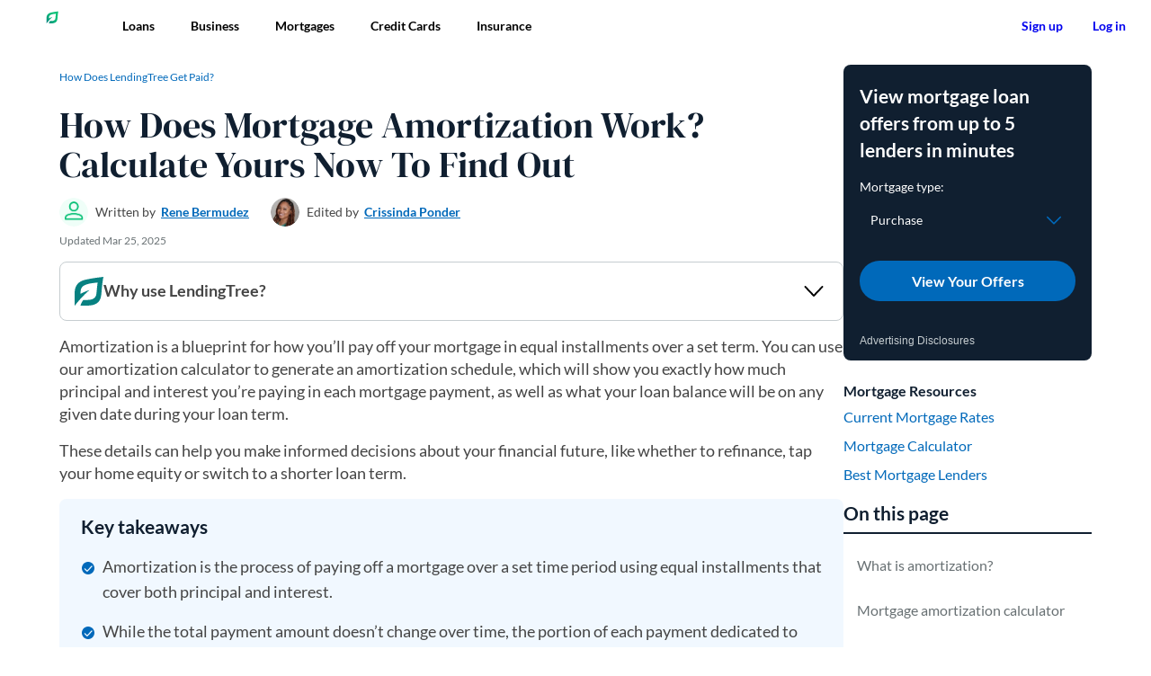

--- FILE ---
content_type: text/html; charset=UTF-8
request_url: https://www.lendingtree.com/home/mortgage/understanding-mortgage-amortization/
body_size: 44319
content:
<!doctype html>
<html lang="en-US">
      <head>
  <meta charset="UTF-8" />
  <meta name="viewport" content="width=device-width, initial-scale=1, user-scalable=yes" />
  <meta name="redirect-check" content="wpm" />

  <script src="https://www.lendingtree.com/analytics/top-loader.min.js"></script>

  <link rel="shortcut icon" href="https://www.lendingtree.com/wpm/app/themes/lendingtree/favicon.ico" />
  <link rel="preconnect" href="https://carpentry.lendingtree.com" crossorigin />
  <link rel="preload" href="//cdn.optimizely.com/js/6207300250632192.js" as="script">
  <link rel="preconnect" href="//logx.optimizely.com">
  <link rel="modulepreload" href="https://carpentry.lendingtree.com/dist/carpentry/carpentry.esm.js">

  <link rel="preload" href="https://www.lendingtree.com/wpm/app/themes/lendingtree/assets/fonts/Lato-Regular.woff2" as="font" type="font/woff2" crossorigin>
  <link rel="preload" href="https://www.lendingtree.com/wpm/app/themes/lendingtree/assets/fonts/Lato-Bold.woff2" as="font" type="font/woff2" crossorigin>
  <link rel="preload" href="https://www.lendingtree.com/wpm/app/themes/lendingtree/assets/fonts/DMSerifDisplay-Regular.woff2" as="font" type="font/woff2" crossorigin>

  <link href="https://www.lendingtree.com/wpm/app/themes/lendingtree/assets/dist/css/style.css?ver=87111ffc8cbd5c1ac0711e0513e65085" rel="stylesheet" media="screen"/>

  <script src="https://cdn.optimizely.com/js/6207300250632192.js"></script>
  <script>
(function(t,e,n,r){function a(){return e&&e.now?e.now():null}if(!n.version){n._events=[];n._errors=[];n._metadata={};n._urlGroup=null;window.RM=n;n.install=function(e){n._options=e;var a=t.createElement("script");a.async=true;a.crossOrigin="anonymous";a.src=r;var o=t.getElementsByTagName("script")[0];o.parentNode.insertBefore(a,o)};n.identify=function(t,e){n._userId=t;n._identifyOptions=e};n.sendEvent=function(t,e){n._events.push({eventName:t,metadata:e,time:a()})};n.setUrlGroup=function(t){n._urlGroup=t};n.track=function(t,e){n._errors.push({error:t,metadata:e,time:a()})};n.addMetadata=function(t){n._metadata=Object.assign(n._metadata,t)}}})(document,window.performance,window.RM||{},"https://cdn.requestmetrics.com/agent/current/rm.js");
RM.addMetadata({"Site": "WPM"});
RM.install({token: "r9uk2xn:h8ip3sa"});
</script>
  <script data-cfasync="false" src="https://carpentry.lendingtree.com/dist/carpentry/carpentry.esm.js" type="module"></script>
  <meta name='robots' content='index, follow, max-image-preview:large, max-snippet:-1, max-video-preview:-1' />

	<title>How Does Mortgage Amortization Work? | LendingTree</title>
	<meta name="description" content="Learn what amortization is and how to use an amortization schedule. You&#039;ll master your payments and be ready to make informed decisions going forward." />
	<link rel="canonical" href="https://www.lendingtree.com/home/mortgage/understanding-mortgage-amortization/" />
	<meta property="og:locale" content="en_US" />
	<meta property="og:type" content="article" />
	<meta property="og:title" content="How Does Mortgage Amortization Work?" />
	<meta property="og:description" content="Learn what amortization is and how to use an amortization schedule. You&#039;ll master your payments and be ready to make informed decisions going forward." />
	<meta property="og:url" content="https://www.lendingtree.com/home/mortgage/understanding-mortgage-amortization/" />
	<meta property="og:site_name" content="LendingTree" />
	<meta property="og:image" content="https://www.lendingtree.com/wpm/app/uploads/2025/05/ExplainingAmortization.webp" />
	<meta property="og:image:width" content="1200" />
	<meta property="og:image:height" content="628" />
	<meta property="og:image:type" content="image/webp" />
	<meta name="twitter:card" content="summary_large_image" />
	<meta name="twitter:title" content="How Does Mortgage Amortization Work? Calculate Yours Now To Find Out" />
	<meta name="twitter:image" content="https://www.lendingtree.com/wpm/app/uploads/2025/05/ExplainingAmortization.webp" />
	<script type="application/ld+json" class="yoast-schema-graph">{"@context":"https://schema.org","@graph":[{"@type":"Article","author":[{"@type":"Person","image":"https://www.lendingtree.com/wpm/app/themes/lendingtree/assets/images/user-avatar.png","name":"Rene Bermudez","url":"https://www.lendingtree.com/writer/rene-bermudez/"}],"dateModified":"2025-03-25T03:51:00Z","datePublished":"2017-12-19T00:00:00Z","description":"Learn what amortization is and how to use an amortization schedule. You'll master your payments and be ready to make informed decisions going forward.","headline":"How Does Mortgage Amortization Work? Calculate Yours Now To Find Out","mainEntityOfPage":{"@id":"https://www.lendingtree.com/home/mortgage/understanding-mortgage-amortization/","@type":"WebPage"},"publisher":{"@type":"Organization","logo":[{"@id":"https://www.lendingtree.com/#image-organization-logo","@type":"ImageObject","height":"512","url":"https://www.lendingtree.com/wpm/app/themes/lendingtree/assets/images/lt-logo-512x512.webp","width":"512"},{"@id":"https://www.lendingtree.com/#image-organization-logo-fallback","@type":"ImageObject","height":"512","url":"https://www.lendingtree.com/wpm/app/themes/lendingtree/assets/images/lt-logo-512x512.jpg","width":"512"}],"name":"LendingTree"},"editor":[{"@type":"Person","image":"https://www.lendingtree.com/wpm/app/uploads/2025/06/Crissinda_Ponder-96x96.webp","name":"Crissinda Ponder","url":"https://www.lendingtree.com/writer/crissinda-ponder/"}],"image":{"@id":"https://www.lendingtree.com/#image-featured-image","@type":"ImageObject","height":"628","url":"https://www.lendingtree.com/wpm/app/uploads/2025/05/ExplainingAmortization.webp","width":"1200"}},{"@type":"WebPage","@id":"https://www.lendingtree.com/home/mortgage/understanding-mortgage-amortization/","url":"https://www.lendingtree.com/home/mortgage/understanding-mortgage-amortization/","name":"How Does Mortgage Amortization Work? | LendingTree","isPartOf":{"@id":"https://www.lendingtree.com/#website"},"primaryImageOfPage":{"@id":"https://www.lendingtree.com/home/mortgage/understanding-mortgage-amortization/#primaryimage"},"image":{"@id":"https://www.lendingtree.com/home/mortgage/understanding-mortgage-amortization/#primaryimage"},"thumbnailUrl":"https://www.lendingtree.com/app/uploads/2025/05/ExplainingAmortization.webp","datePublished":"2017-12-19T00:00:00Z","dateModified":"2025-03-25T03:51:00Z","description":"Learn what amortization is and how to use an amortization schedule. You'll master your payments and be ready to make informed decisions going forward.","breadcrumb":{"@id":"https://www.lendingtree.com/home/mortgage/understanding-mortgage-amortization/#breadcrumb"},"inLanguage":"en-US","potentialAction":[{"@type":"ReadAction","target":["https://www.lendingtree.com/home/mortgage/understanding-mortgage-amortization/"]}]},{"@type":"ImageObject","inLanguage":"en-US","@id":"https://www.lendingtree.com/home/mortgage/understanding-mortgage-amortization/#primaryimage","url":"https://www.lendingtree.com/app/uploads/2025/05/ExplainingAmortization.webp","contentUrl":"https://www.lendingtree.com/app/uploads/2025/05/ExplainingAmortization.webp","width":"1200","height":"628"},{"@type":"BreadcrumbList","@id":"https://www.lendingtree.com/home/mortgage/understanding-mortgage-amortization/#breadcrumb","itemListElement":[{"@type":"ListItem","position":"1","name":"Home","item":"https://www.lendingtree.com/"},{"@type":"ListItem","position":"2","name":"Home Loan","item":"https://www.lendingtree.com/home/"},{"@type":"ListItem","position":"3","name":"Mortgage","item":"https://www.lendingtree.com/home/mortgage/"},{"@type":"ListItem","position":"4","name":"How Does Mortgage Amortization Work? Calculate Yours Now To Find Out"}]},{"@type":"WebSite","@id":"https://www.lendingtree.com/#website","url":"https://www.lendingtree.com/","name":"LendingTree","description":"LendingTree helps you get the best deal possible on your loans. By providing multiple offers from several lenders, we show your options, you score the win.","publisher":{"@id":"https://www.lendingtree.com/#organization"},"potentialAction":[{"@type":"SearchAction","target":{"@type":"EntryPoint","urlTemplate":"https://www.lendingtree.com/?s={search_term_string}"},"query-input":{"@type":"PropertyValueSpecification","valueRequired":"1","valueName":"search_term_string"}}],"inLanguage":"en-US"},{"@type":"Organization","address":{"@type":"PostalAddress","addressCountry":"US","addressLocality":"Charlotte, NC","postalCode":"28203","streetAddress":"1415 Vantage Park Drive Suite 700"},"contactPoint":[{"@type":"ContactPoint","areaServed":"US","contactOption":"TollFree","contactType":"Customer Service","telephone":"+1-800-505-7916"}],"ethicsPolicy":"https://www.lendingtree.com/legal/product-notice/","founder":[{"@type":"Person","name":"Doug Lebda"}],"foundingDate":"1996","foundingLocation":{"@type":"Place","name":"Charlotte, North Carolina, U.S."},"logo":{"@id":"https://www.lendingtree.com/#organization-logo"},"name":"LendingTree","slogan":"You win","url":"https://www.lendingtree.com","legalName":"LendingTree LLC"}]}</script>


<link rel='dns-prefetch' href='//unpkg.com' />
<link rel='dns-prefetch' href='//cloud.wordlift.io' />
<link rel='stylesheet' id='wp-block-library-css' href='https://www.lendingtree.com/wp/wp-includes/css/dist/block-library/style.min.css?ver=6.6.1' type='text/css' media='all' />
<style id='lendingtree-block-card-editorial-rating-style-inline-css' type='text/css'>
.CardEditorialRating--root{align-items:center;display:inline-flex;gap:4px;padding:16px 0;position:relative;z-index:1}.CardEditorialRating--container{align-items:baseline;display:inline-flex;font-family:Lato,sans-serif;gap:16px}.CardEditorialRating--rating{color:#687073;font-size:1.125rem;font-weight:400;line-height:1.333}.CardEditorialRating--star-rating{color:#101f30;font-size:1.6875rem;font-weight:700;text-align:right}.CardEditorialRating--rating-star{--star-fill:#078181}.CardEditorialRating--description{display:inline-block;font-size:1.125rem;font-weight:700;transform:translateY(-4px)}.CardEditorialRating--description .Tooltip--content{width:225px}.CardEditorialRating--description .CardEditorialRating--tooltip-title{font-weight:700}.CardEditorialRating--description .CardEditorialRating--tooltip-body{font-weight:400}.CardEditorialRating--tooltip{display:inline-block;transform:translateY(-2px)}

</style>
<style id='lendingtree-block-extend-columns-style-inline-css' type='text/css'>
.wp-block-columns.has-equal-heights{align-items:stretch}.wp-block-columns.has-equal-heights>.wp-block-column{display:flex;flex-direction:column;flex-grow:1;flex-shrink:0}.wp-block-columns.has-equal-heights>.wp-block-column>*{flex-grow:1}.wp-block-columns.has-equal-heights>.wp-block-column>:not(.wp-block-lendingtree-block-container):last-child{flex-grow:0}

</style>
<link rel='stylesheet' id='lt-block-button-style-css' href='https://www.lendingtree.com/wpm/app/mu-plugins/lt-blocks/build/blocks/button/style-index.css?ver=1602d3b40de4c85c5da4efe5749dc91e' type='text/css' media='all' />
<link rel='stylesheet' id='lt-block-extend-list-style-css' href='https://www.lendingtree.com/wpm/app/mu-plugins/lt-blocks/build/blocks/extend-list/style-index.css?ver=bb9c5c90ee942610181a87f043264350' type='text/css' media='all' />
<link rel='stylesheet' id='lt-block-generic-modal-style-css' href='https://www.lendingtree.com/wpm/app/mu-plugins/lt-blocks/build/blocks/generic-modal/style-index.css?ver=71ee8f4a67b71d6cf54cfa25bc169c54' type='text/css' media='all' />
<link rel='stylesheet' id='lt-block-how-does-lendingtree-get-paid-style-css' href='https://www.lendingtree.com/wpm/app/mu-plugins/lt-blocks/build/blocks/how-does-lendingtree-get-paid/style-index.css?ver=7cb94225e9466382e97933d4999fdbde' type='text/css' media='all' />
<link rel='stylesheet' id='lt-block-icons-style-css' href='https://www.lendingtree.com/wpm/app/mu-plugins/lt-blocks/build/blocks/icons/style-index.css?ver=dcd3cefe5613c419c9bad5b2ad0276e2' type='text/css' media='all' />
<link rel='stylesheet' id='lt-block-tooltip-style-css' href='https://www.lendingtree.com/wpm/app/mu-plugins/lt-blocks/build/blocks/tooltip/style-index.css?ver=53485c63a93ed0f29f579ee69464c555' type='text/css' media='all' />
<link rel='stylesheet' id='lt-block-accordion-style-css' href='https://www.lendingtree.com/wpm/app/mu-plugins/lt-blocks/build/blocks/accordion/style-index.css?ver=371c8b3860cb75c59e8a29339e77b0f2' type='text/css' media='all' />
<link rel='stylesheet' id='lt-block-byline-style-css' href='https://www.lendingtree.com/wpm/app/mu-plugins/lt-blocks/build/blocks/byline/style-index.css?ver=16a636a395a9337d924ade3e5715682f' type='text/css' media='all' />
<link rel='stylesheet' id='lt-block-extend-columns-style-css' href='https://www.lendingtree.com/wpm/app/mu-plugins/lt-blocks/build/blocks/extend-columns/style-index.css?ver=dc1d3f13ac24c434176faed0f5ee0841' type='text/css' media='all' />
<link rel='stylesheet' id='lt-block-extend-paragraph-style-css' href='https://www.lendingtree.com/wpm/app/mu-plugins/lt-blocks/build/blocks/extend-paragraph/style-index.css?ver=b11560b4302013d67c160b23fb07ad1c' type='text/css' media='all' />
<link rel='stylesheet' id='lt-block-faq-style-css' href='https://www.lendingtree.com/wpm/app/mu-plugins/lt-blocks/build/blocks/faq/style-index.css?ver=6f20b97619b57bbf3a9a5dfd21427f4a' type='text/css' media='all' />
<link rel='stylesheet' id='lt-block-faq-item-style-css' href='https://www.lendingtree.com/wpm/app/mu-plugins/lt-blocks/build/blocks/faq-item/style-index.css?ver=6aca66ded9df2fdea4df03b6f247db85' type='text/css' media='all' />
<link rel='stylesheet' id='lt-block-genericbannercta-style-css' href='https://www.lendingtree.com/wpm/app/mu-plugins/lt-blocks/build/blocks/genericbannercta/style-index.css?ver=652e873f50a0cca44934cecad3b46394' type='text/css' media='all' />
<link rel='stylesheet' id='lt-block-heading-style-css' href='https://www.lendingtree.com/wpm/app/mu-plugins/lt-blocks/build/blocks/heading/style-index.css?ver=02834979302929a7c4f864688248edc6' type='text/css' media='all' />
<link rel='stylesheet' id='lt-block-key-takeaways-style-css' href='https://www.lendingtree.com/wpm/app/mu-plugins/lt-blocks/build/blocks/key-takeaways/style-index.css?ver=b80198b4d43147ca8c4701e94efc4108' type='text/css' media='all' />
<link rel='stylesheet' id='lt-block-recommended-articles-style-css' href='https://www.lendingtree.com/wpm/app/mu-plugins/lt-blocks/build/blocks/recommended-articles/style-index.css?ver=d8e0141e4c29772e835879430fc20fdf' type='text/css' media='all' />
<link rel='stylesheet' id='lt-block-resource-links-style-css' href='https://www.lendingtree.com/wpm/app/mu-plugins/lt-blocks/build/blocks/resource-links/style-index.css?ver=aaccd8a9825c266228645685048a2995' type='text/css' media='all' />
<link rel='stylesheet' id='lt-block-siderail-cta-style-css' href='https://www.lendingtree.com/wpm/app/mu-plugins/lt-blocks/build/blocks/siderail-cta/style-index.css?ver=a5f273e6839a68cdbbe83cd2248d7e62' type='text/css' media='all' />
<link rel='stylesheet' id='lt-block-table-of-contents-style-css' href='https://www.lendingtree.com/wpm/app/mu-plugins/lt-blocks/build/blocks/table-of-contents/style-index.css?ver=3e021d19edca06cccb5323d01b922122' type='text/css' media='all' />
<link rel='stylesheet' id='legacy-icon-font-css' href='https://www.lendingtree.com/wpm/app/mu-plugins/lt-blocks/build/legacy-icon-font.css?ver=6.6.1' type='text/css' media='all' />
<link rel='stylesheet' id='lt-block-yantr-widgets-style-css' href='https://www.lendingtree.com/wpm/app/mu-plugins/lt-blocks/build/blocks/yantr-widgets/style-index.css?ver=33913e4567c74b110fd1714d3584e833' type='text/css' media='all' />
<style id='global-styles-inline-css' type='text/css'>
:root{--wp--preset--aspect-ratio--square: 1;--wp--preset--aspect-ratio--4-3: 4/3;--wp--preset--aspect-ratio--3-4: 3/4;--wp--preset--aspect-ratio--3-2: 3/2;--wp--preset--aspect-ratio--2-3: 2/3;--wp--preset--aspect-ratio--16-9: 16/9;--wp--preset--aspect-ratio--9-16: 9/16;--wp--preset--color--black: #000000;--wp--preset--color--cyan-bluish-gray: #abb8c3;--wp--preset--color--white: #ffffff;--wp--preset--color--pale-pink: #f78da7;--wp--preset--color--vivid-red: #cf2e2e;--wp--preset--color--luminous-vivid-orange: #ff6900;--wp--preset--color--luminous-vivid-amber: #fcb900;--wp--preset--color--light-green-cyan: #7bdcb5;--wp--preset--color--vivid-green-cyan: #00d084;--wp--preset--color--pale-cyan-blue: #8ed1fc;--wp--preset--color--vivid-cyan-blue: #0693e3;--wp--preset--color--vivid-purple: #9b51e0;--wp--preset--gradient--vivid-cyan-blue-to-vivid-purple: linear-gradient(135deg,rgba(6,147,227,1) 0%,rgb(155,81,224) 100%);--wp--preset--gradient--light-green-cyan-to-vivid-green-cyan: linear-gradient(135deg,rgb(122,220,180) 0%,rgb(0,208,130) 100%);--wp--preset--gradient--luminous-vivid-amber-to-luminous-vivid-orange: linear-gradient(135deg,rgba(252,185,0,1) 0%,rgba(255,105,0,1) 100%);--wp--preset--gradient--luminous-vivid-orange-to-vivid-red: linear-gradient(135deg,rgba(255,105,0,1) 0%,rgb(207,46,46) 100%);--wp--preset--gradient--very-light-gray-to-cyan-bluish-gray: linear-gradient(135deg,rgb(238,238,238) 0%,rgb(169,184,195) 100%);--wp--preset--gradient--cool-to-warm-spectrum: linear-gradient(135deg,rgb(74,234,220) 0%,rgb(151,120,209) 20%,rgb(207,42,186) 40%,rgb(238,44,130) 60%,rgb(251,105,98) 80%,rgb(254,248,76) 100%);--wp--preset--gradient--blush-light-purple: linear-gradient(135deg,rgb(255,206,236) 0%,rgb(152,150,240) 100%);--wp--preset--gradient--blush-bordeaux: linear-gradient(135deg,rgb(254,205,165) 0%,rgb(254,45,45) 50%,rgb(107,0,62) 100%);--wp--preset--gradient--luminous-dusk: linear-gradient(135deg,rgb(255,203,112) 0%,rgb(199,81,192) 50%,rgb(65,88,208) 100%);--wp--preset--gradient--pale-ocean: linear-gradient(135deg,rgb(255,245,203) 0%,rgb(182,227,212) 50%,rgb(51,167,181) 100%);--wp--preset--gradient--electric-grass: linear-gradient(135deg,rgb(202,248,128) 0%,rgb(113,206,126) 100%);--wp--preset--gradient--midnight: linear-gradient(135deg,rgb(2,3,129) 0%,rgb(40,116,252) 100%);--wp--preset--font-size--small: 18px;--wp--preset--font-size--medium: 20px;--wp--preset--font-size--large: 36px;--wp--preset--font-size--x-large: 42px;--wp--preset--font-family--lato: Lato, sans-serif;--wp--preset--font-family--dm-serif-display: 'DM Serif Display', serif;--wp--preset--spacing--20: 0.44rem;--wp--preset--spacing--30: 0.67rem;--wp--preset--spacing--40: 1rem;--wp--preset--spacing--50: 1.5rem;--wp--preset--spacing--60: 2.25rem;--wp--preset--spacing--70: 3.38rem;--wp--preset--spacing--80: 5.06rem;--wp--preset--spacing--spacer-8: 8px;--wp--preset--spacing--spacer-16: 16px;--wp--preset--spacing--spacer-24: 24px;--wp--preset--spacing--spacer-32: 32px;--wp--preset--shadow--natural: 6px 6px 9px rgba(0, 0, 0, 0.2);--wp--preset--shadow--deep: 12px 12px 50px rgba(0, 0, 0, 0.4);--wp--preset--shadow--sharp: 6px 6px 0px rgba(0, 0, 0, 0.2);--wp--preset--shadow--outlined: 6px 6px 0px -3px rgba(255, 255, 255, 1), 6px 6px rgba(0, 0, 0, 1);--wp--preset--shadow--crisp: 6px 6px 0px rgba(0, 0, 0, 1);}p{--wp--preset--color--lt-deep-blue: #101F30;--wp--preset--color--lt-white: #FFFFFF;--wp--preset--color--lt-teal: #078181;}.wp-block-post-title{--wp--preset--color--lt-deep-blue: #101F30;--wp--preset--color--lt-white: #FFFFFF;--wp--preset--color--lt-teal: #078181;--wp--preset--font-family--dm-serif-display: 'DM Serif Display', serif;}.wp-block-lendingtree-block-authorbox{--wp--preset--color--lt-deep-blue: #101F30;--wp--preset--color--lt-white: #FFFFFF;}.wp-block-lendingtree-block-byline{--wp--preset--color--lt-white: #FFFFFF;--wp--preset--color--lt-deep-blue: #101F30;}.wp-block-lendingtree-block-date{--wp--preset--color--lt-deep-blue: #101F30;--wp--preset--color--lt-white: #FFFFFF;}.ExpertInsight--root{--wp--preset--color--lt-deep-blue: #101F30;--wp--preset--color--lt-gray: #F6F7F7;}.Container--root{--wp--preset--color--lt-blue-lighten-4: #F1F8FF;--wp--preset--color--lt-blue-lighten-2: #97CEF7;--wp--preset--color--lt-green-lighten-3: #EFFEF8;--wp--preset--color--lt-gray: #F6F7F7;--wp--preset--color--lt-blue-darken-2: #002A4A;--wp--preset--color--lt-teal: #078181;--wp--preset--color--lt-gray-light-2: #E3E6E8;--wp--preset--color--lt-deep-blue: #101F30;--wp--preset--shadow--lt-container-shadow: 0 2px 6px 0 rgb(0 0 0 / 12%), 0 2px 2px 0 rgb(0 0 0 / 12%);}.wp-block-lendingtree-block-heading{--wp--preset--color--lt-deep-blue: #101F30;--wp--preset--color--lt-white: #FFFFFF;--wp--preset--color--lt-green: #08C177;--wp--preset--color--lt-chartreuse: #DEFF85;--wp--preset--color--lt-blue: #0069BA;--wp--preset--color--lt-teal-darken: #044D4D;}.wp-block-lendingtree-block-expert-verified{--wp--preset--color--lt-deep-blue: #101F30;--wp--preset--color--lt-white: #FFFFFF;}:where(body) { margin: 0; }.wp-site-blocks > .alignleft { float: left; margin-right: 2em; }.wp-site-blocks > .alignright { float: right; margin-left: 2em; }.wp-site-blocks > .aligncenter { justify-content: center; margin-left: auto; margin-right: auto; }:where(.wp-site-blocks) > * { margin-block-start: ; margin-block-end: 0; }:where(.wp-site-blocks) > :first-child { margin-block-start: 0; }:where(.wp-site-blocks) > :last-child { margin-block-end: 0; }:root { --wp--style--block-gap: ; }.is-layout-flow > .alignleft{float: left;margin-inline-start: 0;margin-inline-end: 2em;}.is-layout-flow > .alignright{float: right;margin-inline-start: 2em;margin-inline-end: 0;}.is-layout-flow > .aligncenter{margin-left: auto !important;margin-right: auto !important;}.is-layout-constrained > .alignleft{float: left;margin-inline-start: 0;margin-inline-end: 2em;}.is-layout-constrained > .alignright{float: right;margin-inline-start: 2em;margin-inline-end: 0;}.is-layout-constrained > .aligncenter{margin-left: auto !important;margin-right: auto !important;}.is-layout-constrained > :where(:not(.alignleft):not(.alignright):not(.alignfull)){margin-left: auto !important;margin-right: auto !important;}body .is-layout-flex{display: flex;}.is-layout-flex{flex-wrap: wrap;align-items: center;}.is-layout-flex > :is(*, div){margin: 0;}body .is-layout-grid{display: grid;}.is-layout-grid > :is(*, div){margin: 0;}:root :where(body){padding-top: 0px;padding-right: 0px;padding-bottom: 0px;padding-left: 0px;}a:where(:not(.wp-element-button)){text-decoration: underline;}:root :where(.wp-element-button, .wp-block-button__link){background-color: #32373c;border-width: 0;color: #fff;font-family: inherit;font-size: inherit;line-height: inherit;padding: calc(0.667em + 2px) calc(1.333em + 2px);text-decoration: none;}.has-black-color{color: var(--wp--preset--color--black) !important;}.has-cyan-bluish-gray-color{color: var(--wp--preset--color--cyan-bluish-gray) !important;}.has-white-color{color: var(--wp--preset--color--white) !important;}.has-pale-pink-color{color: var(--wp--preset--color--pale-pink) !important;}.has-vivid-red-color{color: var(--wp--preset--color--vivid-red) !important;}.has-luminous-vivid-orange-color{color: var(--wp--preset--color--luminous-vivid-orange) !important;}.has-luminous-vivid-amber-color{color: var(--wp--preset--color--luminous-vivid-amber) !important;}.has-light-green-cyan-color{color: var(--wp--preset--color--light-green-cyan) !important;}.has-vivid-green-cyan-color{color: var(--wp--preset--color--vivid-green-cyan) !important;}.has-pale-cyan-blue-color{color: var(--wp--preset--color--pale-cyan-blue) !important;}.has-vivid-cyan-blue-color{color: var(--wp--preset--color--vivid-cyan-blue) !important;}.has-vivid-purple-color{color: var(--wp--preset--color--vivid-purple) !important;}.has-black-background-color{background-color: var(--wp--preset--color--black) !important;}.has-cyan-bluish-gray-background-color{background-color: var(--wp--preset--color--cyan-bluish-gray) !important;}.has-white-background-color{background-color: var(--wp--preset--color--white) !important;}.has-pale-pink-background-color{background-color: var(--wp--preset--color--pale-pink) !important;}.has-vivid-red-background-color{background-color: var(--wp--preset--color--vivid-red) !important;}.has-luminous-vivid-orange-background-color{background-color: var(--wp--preset--color--luminous-vivid-orange) !important;}.has-luminous-vivid-amber-background-color{background-color: var(--wp--preset--color--luminous-vivid-amber) !important;}.has-light-green-cyan-background-color{background-color: var(--wp--preset--color--light-green-cyan) !important;}.has-vivid-green-cyan-background-color{background-color: var(--wp--preset--color--vivid-green-cyan) !important;}.has-pale-cyan-blue-background-color{background-color: var(--wp--preset--color--pale-cyan-blue) !important;}.has-vivid-cyan-blue-background-color{background-color: var(--wp--preset--color--vivid-cyan-blue) !important;}.has-vivid-purple-background-color{background-color: var(--wp--preset--color--vivid-purple) !important;}.has-black-border-color{border-color: var(--wp--preset--color--black) !important;}.has-cyan-bluish-gray-border-color{border-color: var(--wp--preset--color--cyan-bluish-gray) !important;}.has-white-border-color{border-color: var(--wp--preset--color--white) !important;}.has-pale-pink-border-color{border-color: var(--wp--preset--color--pale-pink) !important;}.has-vivid-red-border-color{border-color: var(--wp--preset--color--vivid-red) !important;}.has-luminous-vivid-orange-border-color{border-color: var(--wp--preset--color--luminous-vivid-orange) !important;}.has-luminous-vivid-amber-border-color{border-color: var(--wp--preset--color--luminous-vivid-amber) !important;}.has-light-green-cyan-border-color{border-color: var(--wp--preset--color--light-green-cyan) !important;}.has-vivid-green-cyan-border-color{border-color: var(--wp--preset--color--vivid-green-cyan) !important;}.has-pale-cyan-blue-border-color{border-color: var(--wp--preset--color--pale-cyan-blue) !important;}.has-vivid-cyan-blue-border-color{border-color: var(--wp--preset--color--vivid-cyan-blue) !important;}.has-vivid-purple-border-color{border-color: var(--wp--preset--color--vivid-purple) !important;}.has-vivid-cyan-blue-to-vivid-purple-gradient-background{background: var(--wp--preset--gradient--vivid-cyan-blue-to-vivid-purple) !important;}.has-light-green-cyan-to-vivid-green-cyan-gradient-background{background: var(--wp--preset--gradient--light-green-cyan-to-vivid-green-cyan) !important;}.has-luminous-vivid-amber-to-luminous-vivid-orange-gradient-background{background: var(--wp--preset--gradient--luminous-vivid-amber-to-luminous-vivid-orange) !important;}.has-luminous-vivid-orange-to-vivid-red-gradient-background{background: var(--wp--preset--gradient--luminous-vivid-orange-to-vivid-red) !important;}.has-very-light-gray-to-cyan-bluish-gray-gradient-background{background: var(--wp--preset--gradient--very-light-gray-to-cyan-bluish-gray) !important;}.has-cool-to-warm-spectrum-gradient-background{background: var(--wp--preset--gradient--cool-to-warm-spectrum) !important;}.has-blush-light-purple-gradient-background{background: var(--wp--preset--gradient--blush-light-purple) !important;}.has-blush-bordeaux-gradient-background{background: var(--wp--preset--gradient--blush-bordeaux) !important;}.has-luminous-dusk-gradient-background{background: var(--wp--preset--gradient--luminous-dusk) !important;}.has-pale-ocean-gradient-background{background: var(--wp--preset--gradient--pale-ocean) !important;}.has-electric-grass-gradient-background{background: var(--wp--preset--gradient--electric-grass) !important;}.has-midnight-gradient-background{background: var(--wp--preset--gradient--midnight) !important;}.has-small-font-size{font-size: var(--wp--preset--font-size--small) !important;}.has-medium-font-size{font-size: var(--wp--preset--font-size--medium) !important;}.has-large-font-size{font-size: var(--wp--preset--font-size--large) !important;}.has-x-large-font-size{font-size: var(--wp--preset--font-size--x-large) !important;}.has-lato-font-family{font-family: var(--wp--preset--font-family--lato) !important;}.has-dm-serif-display-font-family{font-family: var(--wp--preset--font-family--dm-serif-display) !important;}p.has-lt-deep-blue-color{color: var(--wp--preset--color--lt-deep-blue) !important;}p.has-lt-white-color{color: var(--wp--preset--color--lt-white) !important;}p.has-lt-teal-color{color: var(--wp--preset--color--lt-teal) !important;}p.has-lt-deep-blue-background-color{background-color: var(--wp--preset--color--lt-deep-blue) !important;}p.has-lt-white-background-color{background-color: var(--wp--preset--color--lt-white) !important;}p.has-lt-teal-background-color{background-color: var(--wp--preset--color--lt-teal) !important;}p.has-lt-deep-blue-border-color{border-color: var(--wp--preset--color--lt-deep-blue) !important;}p.has-lt-white-border-color{border-color: var(--wp--preset--color--lt-white) !important;}p.has-lt-teal-border-color{border-color: var(--wp--preset--color--lt-teal) !important;}.wp-block-post-title.has-lt-deep-blue-color{color: var(--wp--preset--color--lt-deep-blue) !important;}.wp-block-post-title.has-lt-white-color{color: var(--wp--preset--color--lt-white) !important;}.wp-block-post-title.has-lt-teal-color{color: var(--wp--preset--color--lt-teal) !important;}.wp-block-post-title.has-lt-deep-blue-background-color{background-color: var(--wp--preset--color--lt-deep-blue) !important;}.wp-block-post-title.has-lt-white-background-color{background-color: var(--wp--preset--color--lt-white) !important;}.wp-block-post-title.has-lt-teal-background-color{background-color: var(--wp--preset--color--lt-teal) !important;}.wp-block-post-title.has-lt-deep-blue-border-color{border-color: var(--wp--preset--color--lt-deep-blue) !important;}.wp-block-post-title.has-lt-white-border-color{border-color: var(--wp--preset--color--lt-white) !important;}.wp-block-post-title.has-lt-teal-border-color{border-color: var(--wp--preset--color--lt-teal) !important;}.wp-block-post-title.has-dm-serif-display-font-family{font-family: var(--wp--preset--font-family--dm-serif-display) !important;}.wp-block-lendingtree-block-authorbox.has-lt-deep-blue-color{color: var(--wp--preset--color--lt-deep-blue) !important;}.wp-block-lendingtree-block-authorbox.has-lt-white-color{color: var(--wp--preset--color--lt-white) !important;}.wp-block-lendingtree-block-authorbox.has-lt-deep-blue-background-color{background-color: var(--wp--preset--color--lt-deep-blue) !important;}.wp-block-lendingtree-block-authorbox.has-lt-white-background-color{background-color: var(--wp--preset--color--lt-white) !important;}.wp-block-lendingtree-block-authorbox.has-lt-deep-blue-border-color{border-color: var(--wp--preset--color--lt-deep-blue) !important;}.wp-block-lendingtree-block-authorbox.has-lt-white-border-color{border-color: var(--wp--preset--color--lt-white) !important;}.wp-block-lendingtree-block-byline.has-lt-white-color{color: var(--wp--preset--color--lt-white) !important;}.wp-block-lendingtree-block-byline.has-lt-deep-blue-color{color: var(--wp--preset--color--lt-deep-blue) !important;}.wp-block-lendingtree-block-byline.has-lt-white-background-color{background-color: var(--wp--preset--color--lt-white) !important;}.wp-block-lendingtree-block-byline.has-lt-deep-blue-background-color{background-color: var(--wp--preset--color--lt-deep-blue) !important;}.wp-block-lendingtree-block-byline.has-lt-white-border-color{border-color: var(--wp--preset--color--lt-white) !important;}.wp-block-lendingtree-block-byline.has-lt-deep-blue-border-color{border-color: var(--wp--preset--color--lt-deep-blue) !important;}.wp-block-lendingtree-block-date.has-lt-deep-blue-color{color: var(--wp--preset--color--lt-deep-blue) !important;}.wp-block-lendingtree-block-date.has-lt-white-color{color: var(--wp--preset--color--lt-white) !important;}.wp-block-lendingtree-block-date.has-lt-deep-blue-background-color{background-color: var(--wp--preset--color--lt-deep-blue) !important;}.wp-block-lendingtree-block-date.has-lt-white-background-color{background-color: var(--wp--preset--color--lt-white) !important;}.wp-block-lendingtree-block-date.has-lt-deep-blue-border-color{border-color: var(--wp--preset--color--lt-deep-blue) !important;}.wp-block-lendingtree-block-date.has-lt-white-border-color{border-color: var(--wp--preset--color--lt-white) !important;}.ExpertInsight--root.has-lt-deep-blue-color{color: var(--wp--preset--color--lt-deep-blue) !important;}.ExpertInsight--root.has-lt-gray-color{color: var(--wp--preset--color--lt-gray) !important;}.ExpertInsight--root.has-lt-deep-blue-background-color{background-color: var(--wp--preset--color--lt-deep-blue) !important;}.ExpertInsight--root.has-lt-gray-background-color{background-color: var(--wp--preset--color--lt-gray) !important;}.ExpertInsight--root.has-lt-deep-blue-border-color{border-color: var(--wp--preset--color--lt-deep-blue) !important;}.ExpertInsight--root.has-lt-gray-border-color{border-color: var(--wp--preset--color--lt-gray) !important;}.Container--root.has-lt-blue-lighten-4-color{color: var(--wp--preset--color--lt-blue-lighten-4) !important;}.Container--root.has-lt-blue-lighten-2-color{color: var(--wp--preset--color--lt-blue-lighten-2) !important;}.Container--root.has-lt-green-lighten-3-color{color: var(--wp--preset--color--lt-green-lighten-3) !important;}.Container--root.has-lt-gray-color{color: var(--wp--preset--color--lt-gray) !important;}.Container--root.has-lt-blue-darken-2-color{color: var(--wp--preset--color--lt-blue-darken-2) !important;}.Container--root.has-lt-teal-color{color: var(--wp--preset--color--lt-teal) !important;}.Container--root.has-lt-gray-light-2-color{color: var(--wp--preset--color--lt-gray-light-2) !important;}.Container--root.has-lt-deep-blue-color{color: var(--wp--preset--color--lt-deep-blue) !important;}.Container--root.has-lt-blue-lighten-4-background-color{background-color: var(--wp--preset--color--lt-blue-lighten-4) !important;}.Container--root.has-lt-blue-lighten-2-background-color{background-color: var(--wp--preset--color--lt-blue-lighten-2) !important;}.Container--root.has-lt-green-lighten-3-background-color{background-color: var(--wp--preset--color--lt-green-lighten-3) !important;}.Container--root.has-lt-gray-background-color{background-color: var(--wp--preset--color--lt-gray) !important;}.Container--root.has-lt-blue-darken-2-background-color{background-color: var(--wp--preset--color--lt-blue-darken-2) !important;}.Container--root.has-lt-teal-background-color{background-color: var(--wp--preset--color--lt-teal) !important;}.Container--root.has-lt-gray-light-2-background-color{background-color: var(--wp--preset--color--lt-gray-light-2) !important;}.Container--root.has-lt-deep-blue-background-color{background-color: var(--wp--preset--color--lt-deep-blue) !important;}.Container--root.has-lt-blue-lighten-4-border-color{border-color: var(--wp--preset--color--lt-blue-lighten-4) !important;}.Container--root.has-lt-blue-lighten-2-border-color{border-color: var(--wp--preset--color--lt-blue-lighten-2) !important;}.Container--root.has-lt-green-lighten-3-border-color{border-color: var(--wp--preset--color--lt-green-lighten-3) !important;}.Container--root.has-lt-gray-border-color{border-color: var(--wp--preset--color--lt-gray) !important;}.Container--root.has-lt-blue-darken-2-border-color{border-color: var(--wp--preset--color--lt-blue-darken-2) !important;}.Container--root.has-lt-teal-border-color{border-color: var(--wp--preset--color--lt-teal) !important;}.Container--root.has-lt-gray-light-2-border-color{border-color: var(--wp--preset--color--lt-gray-light-2) !important;}.Container--root.has-lt-deep-blue-border-color{border-color: var(--wp--preset--color--lt-deep-blue) !important;}.wp-block-lendingtree-block-heading.has-lt-deep-blue-color{color: var(--wp--preset--color--lt-deep-blue) !important;}.wp-block-lendingtree-block-heading.has-lt-white-color{color: var(--wp--preset--color--lt-white) !important;}.wp-block-lendingtree-block-heading.has-lt-green-color{color: var(--wp--preset--color--lt-green) !important;}.wp-block-lendingtree-block-heading.has-lt-chartreuse-color{color: var(--wp--preset--color--lt-chartreuse) !important;}.wp-block-lendingtree-block-heading.has-lt-blue-color{color: var(--wp--preset--color--lt-blue) !important;}.wp-block-lendingtree-block-heading.has-lt-teal-darken-color{color: var(--wp--preset--color--lt-teal-darken) !important;}.wp-block-lendingtree-block-heading.has-lt-deep-blue-background-color{background-color: var(--wp--preset--color--lt-deep-blue) !important;}.wp-block-lendingtree-block-heading.has-lt-white-background-color{background-color: var(--wp--preset--color--lt-white) !important;}.wp-block-lendingtree-block-heading.has-lt-green-background-color{background-color: var(--wp--preset--color--lt-green) !important;}.wp-block-lendingtree-block-heading.has-lt-chartreuse-background-color{background-color: var(--wp--preset--color--lt-chartreuse) !important;}.wp-block-lendingtree-block-heading.has-lt-blue-background-color{background-color: var(--wp--preset--color--lt-blue) !important;}.wp-block-lendingtree-block-heading.has-lt-teal-darken-background-color{background-color: var(--wp--preset--color--lt-teal-darken) !important;}.wp-block-lendingtree-block-heading.has-lt-deep-blue-border-color{border-color: var(--wp--preset--color--lt-deep-blue) !important;}.wp-block-lendingtree-block-heading.has-lt-white-border-color{border-color: var(--wp--preset--color--lt-white) !important;}.wp-block-lendingtree-block-heading.has-lt-green-border-color{border-color: var(--wp--preset--color--lt-green) !important;}.wp-block-lendingtree-block-heading.has-lt-chartreuse-border-color{border-color: var(--wp--preset--color--lt-chartreuse) !important;}.wp-block-lendingtree-block-heading.has-lt-blue-border-color{border-color: var(--wp--preset--color--lt-blue) !important;}.wp-block-lendingtree-block-heading.has-lt-teal-darken-border-color{border-color: var(--wp--preset--color--lt-teal-darken) !important;}.wp-block-lendingtree-block-expert-verified.has-lt-deep-blue-color{color: var(--wp--preset--color--lt-deep-blue) !important;}.wp-block-lendingtree-block-expert-verified.has-lt-white-color{color: var(--wp--preset--color--lt-white) !important;}.wp-block-lendingtree-block-expert-verified.has-lt-deep-blue-background-color{background-color: var(--wp--preset--color--lt-deep-blue) !important;}.wp-block-lendingtree-block-expert-verified.has-lt-white-background-color{background-color: var(--wp--preset--color--lt-white) !important;}.wp-block-lendingtree-block-expert-verified.has-lt-deep-blue-border-color{border-color: var(--wp--preset--color--lt-deep-blue) !important;}.wp-block-lendingtree-block-expert-verified.has-lt-white-border-color{border-color: var(--wp--preset--color--lt-white) !important;}
:root :where(.wp-block-pullquote){font-size: 1.5em;line-height: 1.6;}
:root :where(.wp-block-post-title){font-family: var(--wp--preset--font-family--dm-serif-display);}
:root :where(.CardsBottomDisclaimers--root){margin-top: var(--wp--preset--spacing--spacer-16);margin-bottom: var(--wp--preset--spacing--spacer-16);}
:root :where(.CardsTopDisclaimer--root){margin-top: var(--wp--preset--spacing--spacer-16);margin-bottom: var(--wp--preset--spacing--spacer-16);}
:root :where(.wp-block-lendingtree-block-caption){font-size: 12px;margin-top: var(--wp--preset--spacing--spacer-16);margin-bottom: var(--wp--preset--spacing--spacer-16);}
:root :where(.ContentExpander--root){margin-top: var(--wp--preset--spacing--spacer-16);margin-bottom: var(--wp--preset--spacing--spacer-16);}
</style>
<link rel='stylesheet' id='tablepress-default-css' href='https://www.lendingtree.com/wpm/app/plugins/tablepress-premium/css/build/default.css?ver=3.2.5' type='text/css' media='all' />
<style id='tablepress-default-inline-css' type='text/css'>
.tablepress{--style-variation:custom;--text-color:#454545;--head-text-color:#000;--head-bg-color:#c6cdd0;--head-active-bg-color:#c6cdd0;--odd-bg-color:#f6f7f7;--even-bg-color:#fff;--hover-bg-color:#e3e6e8;--border-color:#c6cdd0;--padding:.75rem;--responsive-collapse-expand-text-color:#454545;--responsive-collapse-expand-bg-color:#fff;--responsive-collapse-close-text-color:#454545;--responsive-collapse-close-bg-color:#fff}.tablepress-responsive{font-size:14px;margin:32px 0;color:#454545}.tablepress-responsive:has(+ .tablepress-table-description){margin:32px 0 16px}.dt-container{margin:32px 0;color:#454545}.dt-container:has(+ .tablepress-table-description){margin-bottom:16px}.tablepress-scroll-wrapper .dt-container{margin:0}.tablepress-scroll-wrapper{margin:32px 0}.tablepress-scroll-wrapper:has(+ .tablepress-table-description){margin:32px 0 16px}.dt-layout-row.dt-layout-table{margin:16px 0;font-size:14px}.dt-container .dt-layout-cell{padding:0}.dt-container .dt-input{height:45px;border:1px solid #687073;color:#454545;border-radius:4px}.dt-container .dt-paging .dt-paging-button.current,.dt-container .dt-paging .dt-paging-button:hover{border:1px solid #687073;height:45px;border-radius:4px}.tablepress-table-description{font-size:14px;color:#454545;margin-bottom:32px!important}.dt-container .dt-layout-cell.dt-layout-end{margin-left:initial;align-items:flex-start;padding-top:16px}.tablepress-scroll-wrapper .dt-layout-row .dt-layout-end{margin-top:0!important;width:100%}.tablepress-scroll-wrapper .tablepress-responsive{margin:0}.tablepress:not(.tablepress-responsive){margin-top:32px}.tablepress:not(.tablepress-responsive):not(:has(+ .tablepress-table-description)){margin-top:32px;margin-bottom:32px}[class*="tablepress-responsive-stack"] tr td{text-align:left!important}@media screen and (min-width: 768px){.dt-container .dt-layout-cell.dt-layout-end{padding-top:0}.tablepress-scroll-wrapper .dt-layout-row .dt-layout-end{width:inherit}}
</style>
<script type="text/javascript" src="https://www.lendingtree.com/wpm/app/mu-plugins/lt-blocks/build/blocks/extend-faq/view.js?ver=5303f65a105ad0235926" id="lendingtree-block-extend-faq-script-js"></script>
<script type="text/javascript" src="https://cloud.wordlift.io/app/bootstrap.js?ver=6.6.1" id="wordlift-js" async="async" data-wp-strategy="async"></script>
<script>window.HOST_LENDINGTREE = "https://www.lendingtree.com";</script><style id='wp-fonts-local' type='text/css'>
@font-face{font-family:Lato;font-style:normal;font-weight:400;font-display:swap;src:url('https://www.lendingtree.com/wpm/app/themes/lendingtree/assets/fonts/Lato-Regular.woff2') format('woff2');}
@font-face{font-family:Lato;font-style:italic;font-weight:400;font-display:swap;src:url('https://www.lendingtree.com/wpm/app/themes/lendingtree/assets/fonts/Lato-Italic.woff2') format('woff2');}
@font-face{font-family:Lato;font-style:normal;font-weight:700;font-display:swap;src:url('https://www.lendingtree.com/wpm/app/themes/lendingtree/assets/fonts/Lato-Bold.woff2') format('woff2');}
@font-face{font-family:Lato;font-style:italic;font-weight:700;font-display:swap;src:url('https://www.lendingtree.com/wpm/app/themes/lendingtree/assets/fonts/Lato-BoldItalic.woff2') format('woff2');}
@font-face{font-family:"DM Serif Display";font-style:normal;font-weight:400;font-display:swap;src:url('https://www.lendingtree.com/wpm/app/themes/lendingtree/assets/fonts/DMSerifDisplay-Regular.woff2') format('woff2');}
@font-face{font-family:"DM Serif Display";font-style:italic;font-weight:400;font-display:swap;src:url('https://www.lendingtree.com/wpm/app/themes/lendingtree/assets/fonts/DMSerifDisplay-Italic.woff2') format('woff2');}
</style>

</head>
          
  <body class="post-template-default single single-post postid-45601 single-format-standard">
    
    <div class="SiteHeader--root">
      <div class="CarpentryComponent--root" data-component-name="ltc-wpm-header">
  
  <ltc-wpm-header class="sc-ltc-wpm-header-h sc-ltc-wpm-header hydrated" s-id="3160"><template shadowrootmode="open"><style>.sc-ltc-input-text-h{display:block;font:14px / normal "Lato", sans-serif}.sc-ltc-input-text-h .input-container.sc-ltc-input-text{align-items:center;box-sizing:border-box;display:flex;border-radius:4px;height:45px;padding:12px;background:oklch(1 0 0);border:1px solid oklch(43.1% 0.01 236.78);padding-left:8px;padding-right:8px;position:relative;will-change:auto}.sc-ltc-input-text-h .input-container.sc-ltc-input-text input.sc-ltc-input-text{background:none;border:none;color:oklch(39% 0 0);font-family:inherit;outline:none;width:100%}.sc-ltc-input-text-h .input-container.sc-ltc-input-text input.sc-ltc-input-text::placeholder{color:oklch(73.65% 0.015 224.57);opacity:1}.sc-ltc-input-text-h .input-container.sc-ltc-input-text input.sc-ltc-input-text{font-size:16px;line-height:1.5}.sc-ltc-input-text-h .input-container.sc-ltc-input-text input.sc-ltc-input-text{color:oklch(39% 0 0)}.sc-ltc-input-text-h .input-container.sc-ltc-input-text:focus-within{border:1px solid oklch(51.58% 0.151 251.14);outline:1px solid oklch(51.58% 0.151 251.14)}.sc-ltc-input-text-h .input-container.sc-ltc-input-text-s>ltc-icon[slot="leftIcon"],.sc-ltc-input-text-h .input-container .sc-ltc-input-text-s>ltc-icon[slot="leftIcon"]{font-size:1.71428571em;transition:all 150ms}.sc-ltc-input-text-h .input-container.sc-ltc-input-text-s>ltc-icon[slot="rightIcon"],.sc-ltc-input-text-h .input-container .sc-ltc-input-text-s>ltc-icon[slot="rightIcon"]{font-size:1.71428571em;position:absolute;right:8px;top:10px}.sc-ltc-input-text-h .input-container.sc-ltc-input-text .input-label.sc-ltc-input-text{position:absolute;transform:translate(4px);transition:transform 150ms;will-change:auto;font-size:1.14285714em}.sc-ltc-input-text-h .input-container.sc-ltc-input-text .input-label.left-icon-shift.sc-ltc-input-text{transform:translate(20px)}.sc-ltc-input-text-h .input-container.ltc-input-labelled.sc-ltc-input-text:focus-within,.sc-ltc-input-text-h .input-container.ltc-input-labelled.ltc-input-filled.sc-ltc-input-text{padding-bottom:0;padding-left:8px;will-change:auto}.sc-ltc-input-text-h .input-container.ltc-input-labelled:focus-within.sc-ltc-input-text-s>ltc-icon[slot="leftIcon"],.sc-ltc-input-text-h .input-container.ltc-input-labelled:focus-within .sc-ltc-input-text-s>ltc-icon[slot="leftIcon"],.sc-ltc-input-text-h .input-container.ltc-input-labelled.ltc-input-filled.sc-ltc-input-text-s>ltc-icon[slot="leftIcon"],.sc-ltc-input-text-h .input-container.ltc-input-labelled.ltc-input-filled .sc-ltc-input-text-s>ltc-icon[slot="leftIcon"]{font-size:1.42857143em;transition:all 150ms}.sc-ltc-input-text-h .input-container.ltc-input-labelled.sc-ltc-input-text:focus-within .input-label.sc-ltc-input-text,.sc-ltc-input-text-h .input-container.ltc-input-labelled.ltc-input-filled.sc-ltc-input-text .input-label.sc-ltc-input-text{font-size:0.85714286em;transform:translate(0, -20px);transition:transform 150ms}.sc-ltc-input-text-h .input-container.ltc-input-size-small.sc-ltc-input-text{border-radius:4px;height:35px;padding:6px}.sc-ltc-input-text-h .input-container.ltc-input-size-small.sc-ltc-input-text input.sc-ltc-input-text{font-size:14px;line-height:1.71428571}:host {
  container-name: main;
  container-type: inline-size;
  display: block;
  position: sticky;
  top: 0;
  z-index: 1;
}
button {
  background: none;
  border: none;
  transition: background-color 0.15s ease, transform 0.1s ease;
}
button:active {
  transform: scale(0.98);
}
ul,
li {
  list-style: none;
  margin: 0;
  padding: 0;
}
.hidden {
  display: none !important;
}
.main-container {
  align-items: center;
  display: flex;
  justify-content: space-between;
  width: 100%;
}
.site-header {
  background-color: oklch(23.51% 0.039 252.55);
  color: oklch(1 0 0);
  display: flex;
  height: 56px;
  margin: 0;
  padding: 0;
}
.main-nav {
  align-items: center;
  display: flex;
  justify-content: space-between;
}
@container main (width <= 1010px) {
  .main-nav {
    display: none;
  }
}
.nav-list {
  align-items: center;
  display: flex;
}
@container main (width <= 767px) {
  .nav-list {
    flex-grow: 1;
  }
}
.nav-actions {
  align-items: center;
  display: flex;
  gap: 8px;
  margin-right: 12px;
}
@container main (width <= 1010px) {
  .nav-actions {
    margin: 0;
  }
}
.nav-action {
  align-items: center;
  border: 2px solid oklch(1 0 0);
  border-radius: 24px;
  color: oklch(1 0 0);
  display: flex;
  font: 14px / normal "Lato", sans-serif;
  font-weight: bold;
  height: 31px;
  justify-content: center;
  text-decoration: none;
}
.nav-action.sign-up {
  width: 78px;
}
@container main (width <= 767px) {
  .nav-action.sign-up {
    display: none;
  }
}
.nav-action.sign-in {
  width: 70px;
}
@container main (width <= 767px) {
  .nav-action.sign-in {
    display: none;
  }
}
.nav-action:hover,
.nav-action:focus {
  background-color: oklch(36.16% 0.102 249.7);
  cursor: pointer;
}
.nav-action:active {
  transform: scale(0.98);
}
@container main (width <= 767px) {
  .personal-item {
    display: none;
  }
}
.nav-item,
.personal-item {
  max-width: 300px;
  position: relative;
  top: 6px;
}
.nav-item.logo,
.personal-item.logo {
  flex-grow: 1;
  max-width: unset;
  top: 0;
}
@container main (width <= 767px) {
  .nav-item.logo,
  .personal-item.logo {
    align-items: center;
    display: flex;
    justify-content: center;
  }
}
.nav-link {
  align-items: center;
  background: none;
  border: none;
  color: oklch(1 0 0);
  cursor: pointer;
  display: inline-flex;
  font: 14px / normal "Lato", sans-serif;
  font-weight: bold;
  gap: 4px;
  padding: 4px 8px 16px;
  text-decoration: none;
  transition: background-color 0.15s ease, color 0.15s ease, transform 0.1s ease;
}
.nav-link.open {
  background-color: oklch(1 0 0);
  border-top-left-radius: 4px;
  border-top-right-radius: 4px;
  color: oklch(23.51% 0.039 252.55);
}
.nav-link:active {
  transform: scale(0.98);
}
.nav-link.logo {
  padding: 0 12px;
}
.nav-link.logo svg {
  height: 38px;
}
.submenu {
  animation: 200ms fade-in-opacity ease forwards 0s;
  background-color: oklch(1 0 0);
  box-shadow: 0 6px 6px 0 oklch(0 0 0deg / 24%);
  display: none;
  left: 0;
  min-width: 236px;
  position: absolute;
  text-align: left;
  top: 100%;
}
@keyframes fade-in-opacity {
  0% {
    opacity: 0;
  }
  100% {
    opacity: 1;
  }
}
.submenu.open {
  display: block;
}
.submenu.personal {
  left: unset;
  right: 0;
}
.submenu a {
  color: oklch(39% 0 0);
  display: block;
  font: 14px / normal "Lato", sans-serif;
  padding: 16px;
  text-decoration: none;
  white-space: nowrap;
}
.submenu a:hover {
  background-color: oklch(91.92% 0.044 239.8);
  font-weight: bold;
}
.nav-search {
  align-items: center;
  cursor: pointer;
  display: flex;
  justify-content: center;
  transition: transform 0.1s ease;
}
.nav-search:active {
  transform: scale(0.95);
}
li.side-section {
  display: none;
}
@container main (width <= 1010px) {
  li.side-section {
    display: block;
  }
}
button.side-section {
  display: none;
  transition: background-color 0.15s ease, transform 0.1s ease;
}
@container main (width <= 1010px) {
  button.side-section {
    align-items: center;
    background-color: oklch(36.42% 0.056 251.36);
    cursor: pointer;
    display: flex;
    justify-content: center;
    padding: 16px;
  }
}
button.side-section:active {
  transform: scale(0.95);
}
.side-container {
  background-color: oklch(23.51% 0.039 252.55);
  bottom: 0;
  display: none;
  position: fixed;
  right: 0;
  top: 56px;
  width: 300px;
}
@container main (width <= 1010px) {
  .side-container {
    display: block;
  }
}
@container main (width <= 480px) {
  .side-container {
    width: 100%;
  }
}
@container main (width <= 767px) {
  .search-section {
    display: none;
  }
}
.search-container {
  animation: 200ms fade-in-opacity ease forwards 0s;
  background-color: oklch(1 0 0);
  box-shadow: 0 6px 6px 0 oklch(0 0 0deg / 24%);
  left: 0;
  position: fixed;
  right: 0;
  top: 56px;
}
@keyframes fade-in-opacity {
  0% {
    opacity: 0;
  }
  100% {
    opacity: 1;
  }
}
.search-container .clear-search {
  cursor: pointer;
  font-size: 24px;
  height: 24px;
  margin: 0;
  padding: 0;
}
.search-container .clear-search.hidden {
  display: none;
}
.search-container .error {
  color: oklch(71.36% 0.182 34.99);
  display: block;
  font: bold 14px/1 "Lato", sans-serif;
  padding-bottom: 8px;
  padding-left: calc(calc(100% - min(620px, 100%)) / 2);
  text-align: left;
}
@container main (width <= 767px) {
  .search-container {
    display: none;
  }
}
.search-form {
  display: flex;
  gap: 24px;
  justify-content: center;
  padding: 16px;
}
.search-form.with-error {
  padding-bottom: 8px;
}
.search-label {
  width: 500px;
}
.search-submit {
  align-items: center;
  border-radius: 64px;
  border-style: none;
  box-sizing: border-box;
  cursor: pointer;
  display: inline-flex;
  flex-shrink: 0;
  font-family: inherit;
  gap: 8px;
  justify-content: center;
  text-align: center;
  text-decoration: none;
  user-select: none;
  white-space: nowrap;
  font-size: 16px;
  font-weight: bold;
  height: 45px;
  line-height: 1;
  padding: 14px 24px;
  background-color: oklch(51.58% 0.151 251.14);
  color: oklch(1 0 0);
  font: bold 16px/1 "Lato", sans-serif;
}
.search-submit:disabled {
  cursor: not-allowed;
}
.search-submit:hover {
  background-color: oklch(36.16% 0.102 249.7);
}
.search-submit:focus {
  background-color: oklch(27.75% 0.073 247.28);
}
.search-submit:disabled {
  background-color: oklch(92.32% 0.004 236.5);
  color: oklch(53.93% 0.011 222.17);
}
.side-menu {
  background-color: oklch(23.51% 0.039 252.55);
  bottom: 0;
  position: fixed;
  right: 0;
  top: 56px;
  width: 300px;
}
.mobile-login {
  display: none;
  padding: 0 0 0 16px;
}
@container main (width <= 767px) {
  .mobile-login {
    display: block;
  }
}
.mobile-login .sign-in {
  align-items: center;
  border: 2px solid oklch(1 0 0);
  border-radius: 24px;
  color: white;
  display: flex;
  font: 14px / normal "Lato", sans-serif;
  font-weight: bold;
  height: 31px;
  justify-content: center;
  text-decoration: none;
  width: 70px;
}
.mobile-login .sign-in:hover,
.mobile-login .sign-in:focus {
  background-color: oklch(36.16% 0.102 249.7);
  cursor: pointer;
}
.mobile-login .sign-in:active {
  transform: scale(0.98);
}
@container main (width <= 1170px) {
  :host(.with-ratings-reviews) .main-nav {
    display: none;
  }
}
@container main (width <= 1170px) {
  :host(.with-ratings-reviews) .nav-actions {
    margin: 0;
  }
}
@container main (width <= 1170px) {
  :host(.with-ratings-reviews) li.side-section {
    display: block;
  }
}
@container main (width <= 1170px) {
  :host(.with-ratings-reviews) button.side-section {
    align-items: center;
    background-color: oklch(36.42% 0.056 251.36);
    cursor: pointer;
    display: flex;
    justify-content: center;
    padding: 16px;
  }
}
@container main (width <= 1170px) {
  :host(.with-ratings-reviews) .side-container {
    display: block;
  }
}</style><header class="site-header sc-ltc-wpm-header" c-id="3160.0.0.0"><div class="main-container sc-ltc-wpm-header" c-id="3160.1.1.0"><ul class="nav-list sc-ltc-wpm-header" c-id="3160.2.2.0"><li class="mobile-login sc-ltc-wpm-header" c-id="3160.3.3.0"><a class="mobile-action sign-in sc-ltc-wpm-header" href="https://spring.lendingtree.com/homebase?icid=header+signin" c-id="3160.4.4.0"><!--t.3160.5.5.0-->Log in</a></li><li class="nav-item logo sc-ltc-wpm-header" c-id="3160.6.3.1"><a class="nav-link logo sc-ltc-wpm-header" href="https://www.lendingtree.com/redirect/offers?id=wp-hp&amp;icid=header-logo" c-id="3160.7.4.0"><svg xmlns="http://www.w3.org/2000/svg" viewBox="0 0 131.4 48" class="sc-ltc-wpm-header" c-id="3160.8.5.0"><title class="sc-ltc-wpm-header" c-id="3160.9.6.0"><!--t.3160.10.7.0-->LendingTree Logo</title><defs class="sc-ltc-wpm-header" c-id="3160.11.6.1"><linearGradient id="a" x1="0" x2="1.02" y1="1.01" y2=".02" class="sc-ltc-wpm-header" c-id="3160.12.7.0"><stop offset=".05" stop-color="#078181" class="sc-ltc-wpm-header" c-id="3160.13.8.0"></stop><stop offset=".21" stop-color="#07997d" class="sc-ltc-wpm-header" c-id="3160.14.8.1"></stop><stop offset=".41" stop-color="#08af7a" class="sc-ltc-wpm-header" c-id="3160.15.8.2"></stop><stop offset=".6" stop-color="#08bc78" class="sc-ltc-wpm-header" c-id="3160.16.8.3"></stop><stop offset=".77" stop-color="#08c177" class="sc-ltc-wpm-header" c-id="3160.17.8.4"></stop></linearGradient></defs><g fill="#fff" class="sc-ltc-wpm-header" c-id="3160.18.6.2"><path d="M124.72 25.56h.42c.07-.02.14-.09.14-.17 0-.15-.12-.18-.16-.18h-.4v.35Zm.76.54.03.02.15.28h-.35l-.12-.23c-.05-.11-.12-.21-.2-.29-.07-.07-.25-.06-.25-.06v.57h-.29v-1.4h.73a.79.79 0 01.22.06.33.33 0 01.13.13c.03.06.05.13.05.2 0 .1-.03.19-.1.26-.08.07-.18.13-.29.13.04.01.07.03.1.05.03.03.06.07.09.11.01.01.04.07.1.17ZM125.95 26.24a1 1 0 00-1.882-1.074 1 1 0 001.882 1.074Zm.23-1.22a1 1 0 01-2.337 1.353 1 1 0 012.337-1.353Z" class="sc-ltc-wpm-header" c-id="3160.19.7.0"></path><path d="M8.7 34.6c.1.2.2.3.5.4.2.1.3.4.3.6v1.9c-.1.3-.4.6-.8.5C7.4 37.8 5 37 5 33.1V20.4c0-.3.1-.6.2-.8.2-.2.5-.3.8-.3H7.4c.3 0 .6.1.8.3.1.2.2.5.2.8V33c0 .7.1 1.3.3 1.6Zm10.4-4.9c0-.8-.2-1.6-.7-2.3-.5-.5-1.2-.8-2.2-.8s-1.8.3-2.3.9-.8 1.4-.8 2.2h6ZM16.2 24c2 0 3.5.7 4.6 1.7 1 1.1 1.5 2.9 1.5 5.1 0 1.1-.7 1.2-1 1.2H13.2c0 .9.4 1.7 1 2.3.6.6 1.5.9 2.7.9 1.1 0 2.2-.3 3.1-.9.1 0 .3-.1.4-.1.2 0 .4.1.5.4l.5 1.1c.1.1.1.3.1.4 0 .2-.1.4-.3.5-.7.4-1.3.8-2.1 1s-1.6.3-2.5.3c-1.1 0-2.3-.2-3.3-.7s-1.9-1.3-2.4-2.3c-.6-1.2-1-2.5-.9-3.8 0-2.3.5-4.1 1.6-5.3S14.2 24 16.2 24Zm14.4 0c1.2 0 2.4.4 3.2 1.3.8.8 1.2 2 1.2 3.6v7.5c0 .3 0 .6-.2.9-.2.2-.5.3-.8.3H32.8c-.3 0-.6-.1-.8-.3-.2-.3-.3-.6-.3-.9V29.1c0-.8-.2-1.4-.5-1.7s-.8-.5-1.5-.5c-1 0-1.9.1-2.8.4v9c.1.4 0 .6-.2.9-.2.2-.5.3-.8.3H24.7c-.3 0-.6-.1-.8-.3-.2-.3-.3-.6-.3-.9v-11c-.1-.2 0-.5.1-.7.2-.2.4-.3.7-.3h1.5c.2 0 .4.1.5.3l.5-.1H27c1.1-.3 2.4-.5 3.6-.5Zm14.6 5.3c0-.8-.3-1.4-.7-1.8-.5-.4-1.1-.6-1.8-.6-1 0-1.8.4-2.3 1.1-.5.8-.8 1.8-.8 3.1 0 1.4.3 2.5.8 3.1.6.6 1.4.9 2.6.9.8 0 1.5-.1 2.2-.5V29.3Zm3-10.4s.2 0 .3.1q.1.1.1.2V36.4c-.8.4-1.7.8-2.5 1.1-1 .3-2.1.5-3.1.5-4.4 0-6.7-2.3-6.7-7 0-1.2.2-2.5.7-3.6.4-1 1.1-1.9 2-2.5s1.9-.9 3-.9c1.4 0 2.4.3 3.2.9V21.4c0-.4 2-2.1 3-2.5Zm4.2 5.5c.3 0 .6.1.7.3.2.3.3.6.3.9V36.4c.1.4 0 .6-.2.9-.2.2-.5.3-.8.3H51.2c-.3 0-.6-.1-.8-.3-.2-.3-.3-.6-.3-.9V25.6c0-.3.1-.6.3-.9.2-.2.5-.3.8-.3h1.2Zm9.8-.4c1.2 0 2.3.4 3.4 1.4.8.8 1.2 2 1.2 3.6v7.5c0 .4-.1.6-.3.9-.2.2-.5.3-.8.3H64.5c-.3 0-.6-.1-.8-.3-.2-.3-.3-.6-.3-.9V29.2c0-.8-.2-1.4-.5-1.7s-.8-.5-1.5-.5c-1 0-1.9.1-2.8.4v9c0 .4-.1.6-.3.9-.2.2-.5.3-.8.3H56.3c-.3 0-.6-.1-.8-.3-.2-.3-.3-.6-.3-.9v-11c-.1-.2 0-.5.1-.7.2-.2.4-.3.7-.3h1.5c.2 0 .4.1.5.3l.6-.2c1.1-.3 2.4-.5 3.6-.5Zm14.5 3.4c-.2-.2-.6-.3-.9-.3-.4-.1-.8-.1-1.3-.1-2.3 0-3.4 1.3-3.4 4 0 1.3.3 2.2.8 2.8.5.6 1.2.9 2.2.9.7.1 1.4-.2 1.9-.7.5-.6.7-1.3.7-2V27.4Zm.9-2.9c.9.3 1.7.7 2.3 1.1V35c0 2.2-.4 3.9-1.4 5.2s-2.4 1.9-4.4 1.9c-1 0-2-.1-3-.4-.2-.1-.3-.3-.3-.5l.1-1.9v-.1c.1-.3.4-.4.6-.3.8.3 1.7.4 2.5.4 1 0 1.6-.3 2-.9.3-.4.5-1.1.6-2.1-.4.3-.8.6-1.2.8-.6.3-1.4.4-2.1.4-1.7 0-3.1-.6-4.1-1.7s-1.5-2.7-1.5-4.7c0-2.3.6-4.1 1.8-5.3S72.4 24 74.6 24c1 0 2 .2 3 .5Zm10.6.2c.1.3.2.6.3.8v.7c0 .3-.1.5-.2.8-.2.2-.5.3-.8.3H85.2v5.6c0 .7.1 1.3.3 1.6.1.1.3.2.4.3.2.1.3.4.3.6v1.9c-.1.4-.4.7-.8.6-1.3-.2-3.7-1-3.7-4.9V21c0-.3 0-.6.2-.8.2-.2.5-.3.8-.3h1.4c.3 0 .6.1.8.3.1.2.2.5.2.8v3.4h2.3c.3 0 .6.1.8.3Zm10.3.6-.9 1.7c-.1.2-.3.4-.5.4H97l-.2-.1c-.3-.2-.7-.3-1-.3h-.3c-.8 0-1.7.1-2.5.4v9c0 .3 0 .6-.3.9-.2.2-.5.3-.8.3H90.7c-.3 0-.6-.1-.8-.3-.2-.3-.3-.6-.3-.9V25.5c-.1-.2 0-.5.1-.7.2-.2.4-.3.7-.3h1.5c.2 0 .4.1.5.3 2.1-.6 3.1-.6 3.4-.6.4 0 1.9 0 2.4.4.2 0 .2.2.3.3v.4Zm8.7 4.4c0-.8-.3-1.6-.6-2.3-.5-.5-1.2-.8-2.2-.8s-1.8.3-2.3.9-.8 1.4-.8 2.2h5.9ZM104.3 24c1.9 0 3.6.5 4.6 1.7s1.5 2.9 1.5 5.1c0 1.1-.7 1.2-1 1.2h-8.1c0 .9.4 1.7 1 2.3.6.6 1.5.9 2.7.9 1.1 0 2.2-.3 3.1-.9.1 0 .3-.1.4-.1.2 0 .4.1.5.4l.5 1.1c.1.1.1.3.1.4 0 .2-.1.4-.3.5-.7.4-1.3.8-2.1 1s-1.6.3-2.5.3c-1.1 0-2.3-.2-3.3-.7s-1.9-1.3-2.4-2.3c-.6-1.2-1-2.5-.9-3.8 0-2.3.5-4.1 1.6-5.3 1.1-1.2 2.6-1.8 4.6-1.8Zm10.3 5.7v-.1h6c0-.8-.2-1.6-.7-2.2-.5-.5-1.2-.8-2.2-.8s-1.8.3-2.3.9-.8 1.4-.8 2.2Zm9 1.2c0 1-.6 1.2-.9 1.1h-8.1c0 .9.4 1.7 1 2.3.6.6 1.5.9 2.7.9 1.1 0 2.2-.3 3.1-.9.1 0 .3-.1.4-.1.2 0 .4.1.5.4l.5 1.1c.1.1.1.3.1.4 0 .2-.1.4-.3.5-.7.4-1.3.8-2.1 1s-1.6.3-2.5.3c-1.1 0-2.3-.2-3.3-.7s-1.9-1.3-2.4-2.3c-.6-1.2-1-2.5-.9-3.8 0-2.3.5-4.1 1.6-5.3s2.6-1.8 4.6-1.8 3.5.6 4.5 1.8 1.5 2.9 1.5 5.1Z" class="sc-ltc-wpm-header" c-id="3160.20.7.1"></path><path fill="url(#a)" d="M66.7 5.9c-.9.1-6.5.7-10.7 1.8-6 1.5-5.8 6.5-5.8 8.4v6.6c0 .1.1.1.1 0 2.5-3.3 5.3-6.4 8.4-9.1-1.8.5-3.5 1.3-5.1 2.2V15c0-3.4 2-4.3 4.3-5 1.9-.5 5.5-.8 5.5-.8s-.3 2.1-.7 6.4c-.3 3.1-2.6 3.8-5.8 3.8h-1.8c-1.4 2.1-1.6 3.3-1.6 3.3H57c6.8 0 8.3-3 8.6-7.4.4-5.5 1-8.7 1.1-9.4z" class="sc-ltc-wpm-header" c-id="3160.21.7.2"></path></g></svg></a></li><li class="main-nav sc-ltc-wpm-header" c-id="3160.22.3.2"><nav aria-label="Main Site Navigation" class="sc-ltc-wpm-header" c-id="3160.23.4.0"><ul class="main-nav sc-ltc-wpm-header" c-id="3160.24.5.0"><li class="nav-item sc-ltc-wpm-header" data-section="personal-loan" c-id="3160.25.6.0"><button type="button" aria-label="Loans, see more" class="nav-link sc-ltc-wpm-header" aria-expanded="false" c-id="3160.26.7.0"><span class="sc-ltc-wpm-header" c-id="3160.27.8.0"><!--t.3160.28.9.0-->Loans</span><ltc-icon class="sc-ltc-wpm-header sc-ltc-icon-h icon-small sc-ltc-icon hydrated" color="#ffffff" name="chevron-down" size="small" c-id="3160.29.8.1" s-id="3161"><template shadowrootmode="open"><style>:host{box-sizing:content-box;contain:strict;display:inline-block;height:1em;width:1em}.icon-inner,svg{display:block;height:100%;width:100%}:host(.icon-tiny){font-size:16px !important}:host(.icon-small){font-size:24px !important}:host(.icon-medium){font-size:32px !important}:host(.icon-large){font-size:48px !important}</style><div class="icon-inner sc-ltc-icon" role="img" aria-label="Expand" c-id="3161.0.0.0"><svg class="sc-ltc-icon" c-id="3161.1.1.0"></svg></div></template><!--r.3161--></ltc-icon></button><ul class="submenu sc-ltc-wpm-header" aria-hidden="true" c-id="3160.30.7.1"><li class="sc-ltc-wpm-header" c-id="3160.31.8.0"><a href="https://www.lendingtree.com/personal/?icid=wp-menu-loan-pl" class="sc-ltc-wpm-header" c-id="3160.32.9.0"><!--t.3160.33.10.0-->Personal Loans</a></li><li class="sc-ltc-wpm-header" c-id="3160.34.8.1"><a href="https://www.lendingtree.com/debt-consolidation/?icid=wp-menu-loan-dc" class="sc-ltc-wpm-header" c-id="3160.35.9.0"><!--t.3160.36.10.0-->Debt Consolidation Loans</a></li><li class="sc-ltc-wpm-header" c-id="3160.37.8.2"><a href="https://www.lendingtree.com/personal/best-personal-loans-for-bad-credit/?icid=wp-menu-loan-badcredit" class="sc-ltc-wpm-header" c-id="3160.38.9.0"><!--t.3160.39.10.0-->Loans for Bad Credit</a></li><li class="sc-ltc-wpm-header" c-id="3160.40.8.3"><a href="https://www.lendingtree.com/auto/?icid=wp-menu-loan-auto" class="sc-ltc-wpm-header" c-id="3160.41.9.0"><!--t.3160.42.10.0-->Auto Loans</a></li><li class="sc-ltc-wpm-header" c-id="3160.43.8.4"><a href="https://www.lendingtree.com/auto/refinance/?icid=wp-menu-auto-refi" class="sc-ltc-wpm-header" c-id="3160.44.9.0"><!--t.3160.45.10.0-->Auto Loan Refinance</a></li></ul></li><li class="nav-item sc-ltc-wpm-header" data-section="business-loan" c-id="3160.46.6.1"><button type="button" aria-label="Business, see more" class="nav-link sc-ltc-wpm-header" aria-expanded="false" c-id="3160.47.7.0"><span class="sc-ltc-wpm-header" c-id="3160.48.8.0"><!--t.3160.49.9.0-->Business</span><ltc-icon class="sc-ltc-wpm-header sc-ltc-icon-h icon-small sc-ltc-icon hydrated" color="#ffffff" name="chevron-down" size="small" c-id="3160.50.8.1" s-id="3162"><template shadowrootmode="open"><style>:host{box-sizing:content-box;contain:strict;display:inline-block;height:1em;width:1em}.icon-inner,svg{display:block;height:100%;width:100%}:host(.icon-tiny){font-size:16px !important}:host(.icon-small){font-size:24px !important}:host(.icon-medium){font-size:32px !important}:host(.icon-large){font-size:48px !important}</style><div class="icon-inner sc-ltc-icon" role="img" aria-label="Expand" c-id="3162.0.0.0"><svg class="sc-ltc-icon" c-id="3162.1.1.0"></svg></div></template><!--r.3162--></ltc-icon></button><ul class="submenu sc-ltc-wpm-header" aria-hidden="true" c-id="3160.51.7.1"><li class="sc-ltc-wpm-header" c-id="3160.52.8.0"><a href="https://www.lendingtree.com/business/small/?icid=wp-menu-biz-smb" class="sc-ltc-wpm-header" c-id="3160.53.9.0"><!--t.3160.54.10.0-->Business Loans</a></li><li class="sc-ltc-wpm-header" c-id="3160.55.8.1"><a href="https://www.lendingtree.com/business/line-of-credit/?icid=wp-menu-biz-loc" class="sc-ltc-wpm-header" c-id="3160.56.9.0"><!--t.3160.57.10.0-->Business Line of Credit</a></li><li class="sc-ltc-wpm-header" c-id="3160.58.8.2"><a href="https://www.lendingtree.com/business/working-capital/?icid=wp-menu-biz-wc" class="sc-ltc-wpm-header" c-id="3160.59.9.0"><!--t.3160.60.10.0-->Working Capital Loans</a></li><li class="sc-ltc-wpm-header" c-id="3160.61.8.3"><a href="https://www.lendingtree.com/business/how-to-get-a-startup-business-loan/?icid=wp-menu-biz-startup" class="sc-ltc-wpm-header" c-id="3160.62.9.0"><!--t.3160.63.10.0-->Startup Business Loans</a></li></ul></li><li class="nav-item sc-ltc-wpm-header" data-section="mortgage" c-id="3160.64.6.2"><button type="button" aria-label="Mortgages, see more" class="nav-link sc-ltc-wpm-header" aria-expanded="false" c-id="3160.65.7.0"><span class="sc-ltc-wpm-header" c-id="3160.66.8.0"><!--t.3160.67.9.0-->Mortgages</span><ltc-icon class="sc-ltc-wpm-header sc-ltc-icon-h icon-small sc-ltc-icon hydrated" color="#ffffff" name="chevron-down" size="small" c-id="3160.68.8.1" s-id="3163"><template shadowrootmode="open"><style>:host{box-sizing:content-box;contain:strict;display:inline-block;height:1em;width:1em}.icon-inner,svg{display:block;height:100%;width:100%}:host(.icon-tiny){font-size:16px !important}:host(.icon-small){font-size:24px !important}:host(.icon-medium){font-size:32px !important}:host(.icon-large){font-size:48px !important}</style><div class="icon-inner sc-ltc-icon" role="img" aria-label="Expand" c-id="3163.0.0.0"><svg class="sc-ltc-icon" c-id="3163.1.1.0"></svg></div></template><!--r.3163--></ltc-icon></button><ul class="submenu sc-ltc-wpm-header" aria-hidden="true" c-id="3160.69.7.1"><li class="sc-ltc-wpm-header" c-id="3160.70.8.0"><a href="https://www.lendingtree.com/home/mortgage/rates/?icid=wp-menu-home-mtg" class="sc-ltc-wpm-header" c-id="3160.71.9.0"><!--t.3160.72.10.0-->Mortgage Rates</a></li><li class="sc-ltc-wpm-header" c-id="3160.73.8.1"><a href="https://www.lendingtree.com/home/home-equity/?icid=wp-menu-home-he" class="sc-ltc-wpm-header" c-id="3160.74.9.0"><!--t.3160.75.10.0-->Home Equity Loan Rates</a></li><li class="sc-ltc-wpm-header" c-id="3160.76.8.2"><a href="https://www.lendingtree.com/home/home-equity/heloc/?icid=wp-menu-home-heloc" class="sc-ltc-wpm-header" c-id="3160.77.9.0"><!--t.3160.78.10.0-->HELOC Rates</a></li><li class="sc-ltc-wpm-header" c-id="3160.79.8.3"><a href="https://www.lendingtree.com/home/refinance/?icid=wp-menu-home-refi" class="sc-ltc-wpm-header" c-id="3160.80.9.0"><!--t.3160.81.10.0-->Refinance Rates</a></li><li class="sc-ltc-wpm-header" c-id="3160.82.8.4"><a href="https://www.lendingtree.com/home/refinance/cash-out/?icid=wp-menu-home-corefi" class="sc-ltc-wpm-header" c-id="3160.83.9.0"><!--t.3160.84.10.0-->Cash out Refinance</a></li></ul></li><li class="nav-item sc-ltc-wpm-header" data-section="credit-cards" c-id="3160.85.6.3"><button type="button" aria-label="Credit Cards, see more" class="nav-link sc-ltc-wpm-header" aria-expanded="false" c-id="3160.86.7.0"><span class="sc-ltc-wpm-header" c-id="3160.87.8.0"><!--t.3160.88.9.0-->Credit Cards</span><ltc-icon class="sc-ltc-wpm-header sc-ltc-icon-h icon-small sc-ltc-icon hydrated" color="#ffffff" name="chevron-down" size="small" c-id="3160.89.8.1" s-id="3164"><template shadowrootmode="open"><style>:host{box-sizing:content-box;contain:strict;display:inline-block;height:1em;width:1em}.icon-inner,svg{display:block;height:100%;width:100%}:host(.icon-tiny){font-size:16px !important}:host(.icon-small){font-size:24px !important}:host(.icon-medium){font-size:32px !important}:host(.icon-large){font-size:48px !important}</style><div class="icon-inner sc-ltc-icon" role="img" aria-label="Expand" c-id="3164.0.0.0"><svg class="sc-ltc-icon" c-id="3164.1.1.0"></svg></div></template><!--r.3164--></ltc-icon></button><ul class="submenu sc-ltc-wpm-header" aria-hidden="true" c-id="3160.90.7.1"><li class="sc-ltc-wpm-header" c-id="3160.91.8.0"><a href="https://www.lendingtree.com/credit-cards/?icid=wp-menu-cc-cc" class="sc-ltc-wpm-header" c-id="3160.92.9.0"><!--t.3160.93.10.0-->Best Credit Cards</a></li><li class="sc-ltc-wpm-header" c-id="3160.94.8.1"><a href="https://www.lendingtree.com/credit-cards/best/balance-transfer/?icid=wp-menu-cc-bt" class="sc-ltc-wpm-header" c-id="3160.95.9.0"><!--t.3160.96.10.0-->Balance Transfer Credit Cards</a></li><li class="sc-ltc-wpm-header" c-id="3160.97.8.2"><a href="https://www.lendingtree.com/credit-cards/best/cashback-credit-cards/?icid=wp-menu-cc-cb" class="sc-ltc-wpm-header" c-id="3160.98.9.0"><!--t.3160.99.10.0-->Cash Back Credit Cards</a></li><li class="sc-ltc-wpm-header" c-id="3160.100.8.3"><a href="https://www.lendingtree.com/credit-cards/best/bad-credit/?icid=wp-menu-cc-bc" class="sc-ltc-wpm-header" c-id="3160.101.9.0"><!--t.3160.102.10.0-->Credit Cards for Bad Credit</a></li></ul></li><li class="nav-item sc-ltc-wpm-header" data-section="insurance" c-id="3160.103.6.4"><button type="button" aria-label="Insurance, see more" class="nav-link sc-ltc-wpm-header" aria-expanded="false" c-id="3160.104.7.0"><span class="sc-ltc-wpm-header" c-id="3160.105.8.0"><!--t.3160.106.9.0-->Insurance</span><ltc-icon class="sc-ltc-wpm-header sc-ltc-icon-h icon-small sc-ltc-icon hydrated" color="#ffffff" name="chevron-down" size="small" c-id="3160.107.8.1" s-id="3165"><template shadowrootmode="open"><style>:host{box-sizing:content-box;contain:strict;display:inline-block;height:1em;width:1em}.icon-inner,svg{display:block;height:100%;width:100%}:host(.icon-tiny){font-size:16px !important}:host(.icon-small){font-size:24px !important}:host(.icon-medium){font-size:32px !important}:host(.icon-large){font-size:48px !important}</style><div class="icon-inner sc-ltc-icon" role="img" aria-label="Expand" c-id="3165.0.0.0"><svg class="sc-ltc-icon" c-id="3165.1.1.0"></svg></div></template><!--r.3165--></ltc-icon></button><ul class="submenu sc-ltc-wpm-header" aria-hidden="true" c-id="3160.108.7.1"><li class="sc-ltc-wpm-header" c-id="3160.109.8.0"><a href="https://www.lendingtree.com/car-insurance/?icid=wp-menu-ins-car" class="sc-ltc-wpm-header" c-id="3160.110.9.0"><!--t.3160.111.10.0-->Car Insurance</a></li><li class="sc-ltc-wpm-header" c-id="3160.112.8.1"><a href="https://www.lendingtree.com/home-insurance/?icid=wp-menu-ins-home" class="sc-ltc-wpm-header" c-id="3160.113.9.0"><!--t.3160.114.10.0-->Home Insurance</a></li><li class="sc-ltc-wpm-header" c-id="3160.115.8.2"><a href="https://www.lendingtree.com/renters-insurance/?icid=wp-menu-ins-rent" class="sc-ltc-wpm-header" c-id="3160.116.9.0"><!--t.3160.117.10.0-->Renters Insurance</a></li></ul></li></ul></nav></li></ul><div class="right sc-ltc-wpm-header" c-id="3160.118.2.1"><ul class="nav-actions sc-ltc-wpm-header" c-id="3160.119.3.0"><li class="sign-up sc-ltc-wpm-header" c-id="3160.120.4.0"><a class="nav-action sign-up sc-ltc-wpm-header" href="https://spring.lendingtree.com/enroll?icid=header-signup" c-id="3160.121.5.0"><!--t.3160.122.6.0-->Sign up</a></li><li class="sign-in sc-ltc-wpm-header" c-id="3160.123.4.1"><a class="nav-action sign-in sc-ltc-wpm-header" href="https://spring.lendingtree.com/homebase?icid=header+signin" c-id="3160.124.5.0"><!--t.3160.125.6.0-->Log in</a></li><li class="side-section sc-ltc-wpm-header" data-section="side-section" c-id="3160.126.4.2"><button type="button" class="side-section sc-ltc-wpm-header" aria-label="Main Menu" aria-expanded="false" c-id="3160.127.5.0"><ltc-icon class="sc-ltc-wpm-header sc-ltc-icon-h icon-small sc-ltc-icon hydrated" color="#ffffff" name="menu" size="small" c-id="3160.128.6.0" s-id="3166"><template shadowrootmode="open"><style>:host{box-sizing:content-box;contain:strict;display:inline-block;height:1em;width:1em}.icon-inner,svg{display:block;height:100%;width:100%}:host(.icon-tiny){font-size:16px !important}:host(.icon-small){font-size:24px !important}:host(.icon-medium){font-size:32px !important}:host(.icon-large){font-size:48px !important}</style><div class="icon-inner sc-ltc-icon" role="img" aria-label="Main Menu" c-id="3166.0.0.0"><svg class="sc-ltc-icon" c-id="3166.1.1.0"></svg></div></template><!--r.3166--></ltc-icon></button></li></ul></div></div><div class="search-container hidden sc-ltc-wpm-header" c-id="3160.129.1.1"><search class="sc-ltc-wpm-header" c-id="3160.130.2.0"><form method="get" class="search-form sc-ltc-wpm-header" action="https://www.lendingtree.com/search-page/" c-id="3160.131.3.0"><label class="search-label sc-ltc-wpm-header" c-id="3160.132.4.0"><ltc-input-text class="sc-ltc-wpm-header sc-ltc-input-text-h hydrated" c-id="3160.133.5.0" s-id="3167"><!--r.3167--><!--o.3160.134.c--><!--o.3160.135.c--><div class="input-container ltc-input-size-medium sc-ltc-input-text sc-ltc-input-text-s" c-id="3167.0.0.0"><!--s.3167.1.1.0.leftIcon--><ltc-icon slot="leftIcon" class="sc-ltc-wpm-header sc-ltc-icon-h sc-ltc-icon hydrated" color="#101f30" name="search-outline" c-id="3160.134.6.0" s-id="3168"><template shadowrootmode="open"><style>:host{box-sizing:content-box;contain:strict;display:inline-block;height:1em;width:1em}.icon-inner,svg{display:block;height:100%;width:100%}:host(.icon-tiny){font-size:16px !important}:host(.icon-small){font-size:24px !important}:host(.icon-medium){font-size:32px !important}:host(.icon-large){font-size:48px !important}</style><div class="icon-inner sc-ltc-icon" role="img" aria-label="Search" c-id="3168.0.0.0"><svg class="sc-ltc-icon" c-id="3168.1.1.0"></svg></div></template><!--r.3168--></ltc-icon><input type="text" id="ltc-input-text-0" autocomplete="off" name="search" placeholder="How can we help you?" required="" aria-disabled="false" aria-readonly="false" aria-required="true" class="sc-ltc-input-text" c-id="3167.2.1.1"><!--s.3167.3.1.2.rightIcon--><button type="reset" slot="rightIcon" class="clear-search hidden sc-ltc-wpm-header" c-id="3160.135.6.1"><ltc-icon class="sc-ltc-wpm-header sc-ltc-icon-h sc-ltc-icon hydrated" color="#999999" name="close" c-id="3160.136.7.0" s-id="3169"><template shadowrootmode="open"><style>:host{box-sizing:content-box;contain:strict;display:inline-block;height:1em;width:1em}.icon-inner,svg{display:block;height:100%;width:100%}:host(.icon-tiny){font-size:16px !important}:host(.icon-small){font-size:24px !important}:host(.icon-medium){font-size:32px !important}:host(.icon-large){font-size:48px !important}</style><div class="icon-inner sc-ltc-icon" role="img" aria-label="Clear Search" c-id="3169.0.0.0"><svg class="sc-ltc-icon" c-id="3169.1.1.0"></svg></div></template><!--r.3169--></ltc-icon></button></div></ltc-input-text></label><button type="submit" class="search-submit sc-ltc-wpm-header" c-id="3160.137.4.1"><!--t.3160.138.5.0-->Search</button></form></search></div><div class="side-container hidden sc-ltc-wpm-header" c-id="3160.139.1.2"><ltc-wpm-header-mobile class="sc-ltc-wpm-header sc-ltc-wpm-header-mobile-h hydrated" c-id="3160.140.2.0" s-id="3170"><template shadowrootmode="open"><style>:host{display:block;height:100%;overflow-y:auto;position:relative;scrollbar-width:thin}button{background:none;border:none}ul,li{list-style:none;margin:0;padding:0}.nav-item{text-align:left}.nav-link{align-items:center;color:oklch(1 0 0);cursor:pointer;display:flex;font:bold 16px/1 "Lato", sans-serif;justify-content:space-between;padding:16px;width:100%}.nav-link span{align-items:center;display:flex;gap:16px}.submenu{background-color:oklch(36.42% 0.056 251.36);display:none}.submenu a{color:oklch(1 0 0);display:block;font:bold 14px/1 "Lato", sans-serif;padding:12px 0 12px 56px;text-decoration:none}.submenu a:hover{color:oklch(71.42% 0.168 157.15)}.submenu.open{display:block}.more-nav{border-top:1px solid oklch(63.98% 0.013 223.62);margin:48px 16px 0;padding:16px 0 48px}.more-nav .slogan{color:oklch(1 0 0);font:normal 16px/24px "Lato", sans-serif;margin-bottom:16px}.more-nav .menu-sign-in-btn-block{display:flex;gap:16px}.more-nav .menu-sign-in-btn-block a{align-items:center;border:2px solid oklch(1 0 0);border-radius:35px;color:oklch(1 0 0);display:flex;flex:1 0 0;font:bold 14px/1 "Lato", sans-serif;height:35px;justify-content:center;text-decoration:none}.more-nav .menu-sign-in-btn-block a:hover,.more-nav .menu-sign-in-btn-block a:focus{background-color:oklch(36.16% 0.102 249.7);cursor:pointer}</style><nav class="main-nav sc-ltc-wpm-header-mobile" aria-label="Main Site Navigation" c-id="3170.0.0.0"><ul class="nav-list sc-ltc-wpm-header-mobile" c-id="3170.1.1.0"><li class="nav-item sc-ltc-wpm-header-mobile" data-section="personal-loan" c-id="3170.2.2.0"><button type="button" class="nav-link sc-ltc-wpm-header-mobile" aria-label="Loans, see more" aria-expanded="false" c-id="3170.3.3.0"><span class="sc-ltc-wpm-header-mobile" c-id="3170.4.4.0"><ltc-icon class="sc-ltc-wpm-header-mobile sc-ltc-icon-h icon-small sc-ltc-icon hydrated" color="#ffffff" name="personal-loan" size="small" c-id="3170.5.5.0" s-id="3171"><template shadowrootmode="open"><style>:host{box-sizing:content-box;contain:strict;display:inline-block;height:1em;width:1em}.icon-inner,svg{display:block;height:100%;width:100%}:host(.icon-tiny){font-size:16px !important}:host(.icon-small){font-size:24px !important}:host(.icon-medium){font-size:32px !important}:host(.icon-large){font-size:48px !important}</style><div class="icon-inner sc-ltc-icon" role="img" aria-label="Loans" c-id="3171.0.0.0"><svg class="sc-ltc-icon" c-id="3171.1.1.0"></svg></div></template><!--r.3171--></ltc-icon><!--t.3170.6.5.1-->Loans</span><ltc-icon class="sc-ltc-wpm-header-mobile sc-ltc-icon-h icon-small sc-ltc-icon hydrated" color="#ffffff" name="chevron-down" size="small" c-id="3170.7.4.1" s-id="3172"><template shadowrootmode="open"><style>:host{box-sizing:content-box;contain:strict;display:inline-block;height:1em;width:1em}.icon-inner,svg{display:block;height:100%;width:100%}:host(.icon-tiny){font-size:16px !important}:host(.icon-small){font-size:24px !important}:host(.icon-medium){font-size:32px !important}:host(.icon-large){font-size:48px !important}</style><div class="icon-inner sc-ltc-icon" role="img" aria-label="Expand" c-id="3172.0.0.0"><svg class="sc-ltc-icon" c-id="3172.1.1.0"></svg></div></template><!--r.3172--></ltc-icon></button><ul class="submenu sc-ltc-wpm-header-mobile" aria-hidden="true" c-id="3170.8.3.1"><li class="sc-ltc-wpm-header-mobile" c-id="3170.9.4.0"><a href="https://www.lendingtree.com/personal/?icid=wp-menu-loan-pl" class="sc-ltc-wpm-header-mobile" c-id="3170.10.5.0"><!--t.3170.11.6.0-->Personal Loans</a></li><li class="sc-ltc-wpm-header-mobile" c-id="3170.12.4.1"><a href="https://www.lendingtree.com/debt-consolidation/?icid=wp-menu-loan-dc" class="sc-ltc-wpm-header-mobile" c-id="3170.13.5.0"><!--t.3170.14.6.0-->Debt Consolidation Loans</a></li><li class="sc-ltc-wpm-header-mobile" c-id="3170.15.4.2"><a href="https://www.lendingtree.com/personal/best-personal-loans-for-bad-credit/?icid=wp-menu-loan-badcredit" class="sc-ltc-wpm-header-mobile" c-id="3170.16.5.0"><!--t.3170.17.6.0-->Loans for Bad Credit</a></li><li class="sc-ltc-wpm-header-mobile" c-id="3170.18.4.3"><a href="https://www.lendingtree.com/auto/?icid=wp-menu-loan-auto" class="sc-ltc-wpm-header-mobile" c-id="3170.19.5.0"><!--t.3170.20.6.0-->Auto Loans</a></li><li class="sc-ltc-wpm-header-mobile" c-id="3170.21.4.4"><a href="https://www.lendingtree.com/auto/refinance/?icid=wp-menu-auto-refi" class="sc-ltc-wpm-header-mobile" c-id="3170.22.5.0"><!--t.3170.23.6.0-->Auto Loan Refinance</a></li></ul></li><li class="nav-item sc-ltc-wpm-header-mobile" data-section="business-loan" c-id="3170.24.2.1"><button type="button" class="nav-link sc-ltc-wpm-header-mobile" aria-label="Business, see more" aria-expanded="false" c-id="3170.25.3.0"><span class="sc-ltc-wpm-header-mobile" c-id="3170.26.4.0"><ltc-icon class="sc-ltc-wpm-header-mobile sc-ltc-icon-h icon-small sc-ltc-icon hydrated" color="#ffffff" name="business-loan" size="small" c-id="3170.27.5.0" s-id="3173"><template shadowrootmode="open"><style>:host{box-sizing:content-box;contain:strict;display:inline-block;height:1em;width:1em}.icon-inner,svg{display:block;height:100%;width:100%}:host(.icon-tiny){font-size:16px !important}:host(.icon-small){font-size:24px !important}:host(.icon-medium){font-size:32px !important}:host(.icon-large){font-size:48px !important}</style><div class="icon-inner sc-ltc-icon" role="img" aria-label="Business" c-id="3173.0.0.0"><svg class="sc-ltc-icon" c-id="3173.1.1.0"></svg></div></template><!--r.3173--></ltc-icon><!--t.3170.28.5.1-->Business</span><ltc-icon class="sc-ltc-wpm-header-mobile sc-ltc-icon-h icon-small sc-ltc-icon hydrated" color="#ffffff" name="chevron-down" size="small" c-id="3170.29.4.1" s-id="3174"><template shadowrootmode="open"><style>:host{box-sizing:content-box;contain:strict;display:inline-block;height:1em;width:1em}.icon-inner,svg{display:block;height:100%;width:100%}:host(.icon-tiny){font-size:16px !important}:host(.icon-small){font-size:24px !important}:host(.icon-medium){font-size:32px !important}:host(.icon-large){font-size:48px !important}</style><div class="icon-inner sc-ltc-icon" role="img" aria-label="Expand" c-id="3174.0.0.0"><svg class="sc-ltc-icon" c-id="3174.1.1.0"></svg></div></template><!--r.3174--></ltc-icon></button><ul class="submenu sc-ltc-wpm-header-mobile" aria-hidden="true" c-id="3170.30.3.1"><li class="sc-ltc-wpm-header-mobile" c-id="3170.31.4.0"><a href="https://www.lendingtree.com/business/small/?icid=wp-menu-biz-smb" class="sc-ltc-wpm-header-mobile" c-id="3170.32.5.0"><!--t.3170.33.6.0-->Business Loans</a></li><li class="sc-ltc-wpm-header-mobile" c-id="3170.34.4.1"><a href="https://www.lendingtree.com/business/line-of-credit/?icid=wp-menu-biz-loc" class="sc-ltc-wpm-header-mobile" c-id="3170.35.5.0"><!--t.3170.36.6.0-->Business Line of Credit</a></li><li class="sc-ltc-wpm-header-mobile" c-id="3170.37.4.2"><a href="https://www.lendingtree.com/business/working-capital/?icid=wp-menu-biz-wc" class="sc-ltc-wpm-header-mobile" c-id="3170.38.5.0"><!--t.3170.39.6.0-->Working Capital Loans</a></li><li class="sc-ltc-wpm-header-mobile" c-id="3170.40.4.3"><a href="https://www.lendingtree.com/business/how-to-get-a-startup-business-loan/?icid=wp-menu-biz-startup" class="sc-ltc-wpm-header-mobile" c-id="3170.41.5.0"><!--t.3170.42.6.0-->Startup Business Loans</a></li></ul></li><li class="nav-item sc-ltc-wpm-header-mobile" data-section="mortgage" c-id="3170.43.2.2"><button type="button" class="nav-link sc-ltc-wpm-header-mobile" aria-label="Mortgages, see more" aria-expanded="false" c-id="3170.44.3.0"><span class="sc-ltc-wpm-header-mobile" c-id="3170.45.4.0"><ltc-icon class="sc-ltc-wpm-header-mobile sc-ltc-icon-h icon-small sc-ltc-icon hydrated" color="#ffffff" name="mortgage" size="small" c-id="3170.46.5.0" s-id="3175"><template shadowrootmode="open"><style>:host{box-sizing:content-box;contain:strict;display:inline-block;height:1em;width:1em}.icon-inner,svg{display:block;height:100%;width:100%}:host(.icon-tiny){font-size:16px !important}:host(.icon-small){font-size:24px !important}:host(.icon-medium){font-size:32px !important}:host(.icon-large){font-size:48px !important}</style><div class="icon-inner sc-ltc-icon" role="img" aria-label="Mortgages" c-id="3175.0.0.0"><svg class="sc-ltc-icon" c-id="3175.1.1.0"></svg></div></template><!--r.3175--></ltc-icon><!--t.3170.47.5.1-->Mortgages</span><ltc-icon class="sc-ltc-wpm-header-mobile sc-ltc-icon-h icon-small sc-ltc-icon hydrated" color="#ffffff" name="chevron-down" size="small" c-id="3170.48.4.1" s-id="3176"><template shadowrootmode="open"><style>:host{box-sizing:content-box;contain:strict;display:inline-block;height:1em;width:1em}.icon-inner,svg{display:block;height:100%;width:100%}:host(.icon-tiny){font-size:16px !important}:host(.icon-small){font-size:24px !important}:host(.icon-medium){font-size:32px !important}:host(.icon-large){font-size:48px !important}</style><div class="icon-inner sc-ltc-icon" role="img" aria-label="Expand" c-id="3176.0.0.0"><svg class="sc-ltc-icon" c-id="3176.1.1.0"></svg></div></template><!--r.3176--></ltc-icon></button><ul class="submenu sc-ltc-wpm-header-mobile" aria-hidden="true" c-id="3170.49.3.1"><li class="sc-ltc-wpm-header-mobile" c-id="3170.50.4.0"><a href="https://www.lendingtree.com/home/mortgage/rates/?icid=wp-menu-home-mtg" class="sc-ltc-wpm-header-mobile" c-id="3170.51.5.0"><!--t.3170.52.6.0-->Mortgage Rates</a></li><li class="sc-ltc-wpm-header-mobile" c-id="3170.53.4.1"><a href="https://www.lendingtree.com/home/home-equity/?icid=wp-menu-home-he" class="sc-ltc-wpm-header-mobile" c-id="3170.54.5.0"><!--t.3170.55.6.0-->Home Equity Loan Rates</a></li><li class="sc-ltc-wpm-header-mobile" c-id="3170.56.4.2"><a href="https://www.lendingtree.com/home/home-equity/heloc/?icid=wp-menu-home-heloc" class="sc-ltc-wpm-header-mobile" c-id="3170.57.5.0"><!--t.3170.58.6.0-->HELOC Rates</a></li><li class="sc-ltc-wpm-header-mobile" c-id="3170.59.4.3"><a href="https://www.lendingtree.com/home/refinance/?icid=wp-menu-home-refi" class="sc-ltc-wpm-header-mobile" c-id="3170.60.5.0"><!--t.3170.61.6.0-->Refinance Rates</a></li><li class="sc-ltc-wpm-header-mobile" c-id="3170.62.4.4"><a href="https://www.lendingtree.com/home/refinance/cash-out/?icid=wp-menu-home-corefi" class="sc-ltc-wpm-header-mobile" c-id="3170.63.5.0"><!--t.3170.64.6.0-->Cash out Refinance</a></li></ul></li><li class="nav-item sc-ltc-wpm-header-mobile" data-section="credit-cards" c-id="3170.65.2.3"><button type="button" class="nav-link sc-ltc-wpm-header-mobile" aria-label="Credit Cards, see more" aria-expanded="false" c-id="3170.66.3.0"><span class="sc-ltc-wpm-header-mobile" c-id="3170.67.4.0"><ltc-icon class="sc-ltc-wpm-header-mobile sc-ltc-icon-h icon-small sc-ltc-icon hydrated" color="#ffffff" name="credit-cards" size="small" c-id="3170.68.5.0" s-id="3177"><template shadowrootmode="open"><style>:host{box-sizing:content-box;contain:strict;display:inline-block;height:1em;width:1em}.icon-inner,svg{display:block;height:100%;width:100%}:host(.icon-tiny){font-size:16px !important}:host(.icon-small){font-size:24px !important}:host(.icon-medium){font-size:32px !important}:host(.icon-large){font-size:48px !important}</style><div class="icon-inner sc-ltc-icon" role="img" aria-label="Credit Cards" c-id="3177.0.0.0"><svg class="sc-ltc-icon" c-id="3177.1.1.0"></svg></div></template><!--r.3177--></ltc-icon><!--t.3170.69.5.1-->Credit Cards</span><ltc-icon class="sc-ltc-wpm-header-mobile sc-ltc-icon-h icon-small sc-ltc-icon hydrated" color="#ffffff" name="chevron-down" size="small" c-id="3170.70.4.1" s-id="3178"><template shadowrootmode="open"><style>:host{box-sizing:content-box;contain:strict;display:inline-block;height:1em;width:1em}.icon-inner,svg{display:block;height:100%;width:100%}:host(.icon-tiny){font-size:16px !important}:host(.icon-small){font-size:24px !important}:host(.icon-medium){font-size:32px !important}:host(.icon-large){font-size:48px !important}</style><div class="icon-inner sc-ltc-icon" role="img" aria-label="Expand" c-id="3178.0.0.0"><svg class="sc-ltc-icon" c-id="3178.1.1.0"></svg></div></template><!--r.3178--></ltc-icon></button><ul class="submenu sc-ltc-wpm-header-mobile" aria-hidden="true" c-id="3170.71.3.1"><li class="sc-ltc-wpm-header-mobile" c-id="3170.72.4.0"><a href="https://www.lendingtree.com/credit-cards/?icid=wp-menu-cc-cc" class="sc-ltc-wpm-header-mobile" c-id="3170.73.5.0"><!--t.3170.74.6.0-->Best Credit Cards</a></li><li class="sc-ltc-wpm-header-mobile" c-id="3170.75.4.1"><a href="https://www.lendingtree.com/credit-cards/best/balance-transfer/?icid=wp-menu-cc-bt" class="sc-ltc-wpm-header-mobile" c-id="3170.76.5.0"><!--t.3170.77.6.0-->Balance Transfer Credit Cards</a></li><li class="sc-ltc-wpm-header-mobile" c-id="3170.78.4.2"><a href="https://www.lendingtree.com/credit-cards/best/cashback-credit-cards/?icid=wp-menu-cc-cb" class="sc-ltc-wpm-header-mobile" c-id="3170.79.5.0"><!--t.3170.80.6.0-->Cash Back Credit Cards</a></li><li class="sc-ltc-wpm-header-mobile" c-id="3170.81.4.3"><a href="https://www.lendingtree.com/credit-cards/best/bad-credit/?icid=wp-menu-cc-bc" class="sc-ltc-wpm-header-mobile" c-id="3170.82.5.0"><!--t.3170.83.6.0-->Credit Cards for Bad Credit</a></li></ul></li><li class="nav-item sc-ltc-wpm-header-mobile" data-section="insurance" c-id="3170.84.2.4"><button type="button" class="nav-link sc-ltc-wpm-header-mobile" aria-label="Insurance, see more" aria-expanded="false" c-id="3170.85.3.0"><span class="sc-ltc-wpm-header-mobile" c-id="3170.86.4.0"><ltc-icon class="sc-ltc-wpm-header-mobile sc-ltc-icon-h icon-small sc-ltc-icon hydrated" color="#ffffff" name="insurance" size="small" c-id="3170.87.5.0" s-id="3179"><template shadowrootmode="open"><style>:host{box-sizing:content-box;contain:strict;display:inline-block;height:1em;width:1em}.icon-inner,svg{display:block;height:100%;width:100%}:host(.icon-tiny){font-size:16px !important}:host(.icon-small){font-size:24px !important}:host(.icon-medium){font-size:32px !important}:host(.icon-large){font-size:48px !important}</style><div class="icon-inner sc-ltc-icon" role="img" aria-label="Insurance" c-id="3179.0.0.0"><svg class="sc-ltc-icon" c-id="3179.1.1.0"></svg></div></template><!--r.3179--></ltc-icon><!--t.3170.88.5.1-->Insurance</span><ltc-icon class="sc-ltc-wpm-header-mobile sc-ltc-icon-h icon-small sc-ltc-icon hydrated" color="#ffffff" name="chevron-down" size="small" c-id="3170.89.4.1" s-id="3180"><template shadowrootmode="open"><style>:host{box-sizing:content-box;contain:strict;display:inline-block;height:1em;width:1em}.icon-inner,svg{display:block;height:100%;width:100%}:host(.icon-tiny){font-size:16px !important}:host(.icon-small){font-size:24px !important}:host(.icon-medium){font-size:32px !important}:host(.icon-large){font-size:48px !important}</style><div class="icon-inner sc-ltc-icon" role="img" aria-label="Expand" c-id="3180.0.0.0"><svg class="sc-ltc-icon" c-id="3180.1.1.0"></svg></div></template><!--r.3180--></ltc-icon></button><ul class="submenu sc-ltc-wpm-header-mobile" aria-hidden="true" c-id="3170.90.3.1"><li class="sc-ltc-wpm-header-mobile" c-id="3170.91.4.0"><a href="https://www.lendingtree.com/car-insurance/?icid=wp-menu-ins-car" class="sc-ltc-wpm-header-mobile" c-id="3170.92.5.0"><!--t.3170.93.6.0-->Car Insurance</a></li><li class="sc-ltc-wpm-header-mobile" c-id="3170.94.4.1"><a href="https://www.lendingtree.com/home-insurance/?icid=wp-menu-ins-home" class="sc-ltc-wpm-header-mobile" c-id="3170.95.5.0"><!--t.3170.96.6.0-->Home Insurance</a></li><li class="sc-ltc-wpm-header-mobile" c-id="3170.97.4.2"><a href="https://www.lendingtree.com/renters-insurance/?icid=wp-menu-ins-rent" class="sc-ltc-wpm-header-mobile" c-id="3170.98.5.0"><!--t.3170.99.6.0-->Renters Insurance</a></li></ul></li></ul><ul class="more-nav sc-ltc-wpm-header-mobile" c-id="3170.100.1.1"><li class="slogan sc-ltc-wpm-header-mobile" c-id="3170.101.2.0"><!--t.3170.102.3.0-->Get your free credit score in minutes!</li><li class="sc-ltc-wpm-header-mobile" c-id="3170.103.2.1"><div class="menu-sign-in-btn-block sc-ltc-wpm-header-mobile" c-id="3170.104.3.0"><a href="https://spring.lendingtree.com/homebase?icid=header+signin" rel="nofollow" class="sc-ltc-wpm-header-mobile" c-id="3170.105.4.0"><!--t.3170.106.5.0-->Login</a><a href="https://spring.lendingtree.com/enroll?icid=header-signup" class="sc-ltc-wpm-header-mobile" c-id="3170.107.4.1"><!--t.3170.108.5.0-->Sign Up for Free</a></div></li></ul></nav></template><!--r.3170--></ltc-wpm-header-mobile></div></header></template><!--r.3160--></ltc-wpm-header>
  <script class="CarpentryComponent--props" type="application/json">
    []
  </script>
</div>

    </div>
    <a class="skip-link screen-reader-text" href="#main-content">Skip to content</a>

    <main id="main-content" class="Base--root">
      <div class="Base--wrapper">
          <article class="PostTypePost--root" id="Post-45601">
    <section class="PostTypePost--container">
      <div class="PostTypePost--body">
        
<div class="wp-block-columns RightSiderail--root is-layout-flex wp-container-core-columns-is-layout-1 wp-block-columns-is-layout-flex">
<div class="wp-block-column RightSiderail--left-block is-layout-flow wp-block-column-is-layout-flow"><div class="HowDoesLendingTreeGetPaid--root">
  <div class="HowDoesLendingTreeGetPaid--tooltip">
    <span class="Tooltip--root">
  <span class="Tooltip--title js-trigger">
    How Does LendingTree Get Paid?
  </span>

  <span class="Tooltip--content Tooltip--style-lighter js-tooltip">
    <span class="Tooltip--content-arrow js-arrow"></span>
    <span class="Tooltip--content-text Tooltip--font-size-small">
      LendingTree is compensated by companies whose listings appear on this site. This compensation may impact how and where listings appear (such as the order or which listings are featured). This site does not include all companies or products available.
    </span>
  </span>
</span>

  </div>
  <div class="HowDoesLendingTreeGetPaid--modal">
    <button class="Modal--trigger GenericModalLink--root" type="button" data-micromodal-trigger="modal-1">
  <span class="Modal--trigger-content GenericModalLink--text">
        How Does LendingTree Get Paid?
  </span>
</button>
<div class="Modal--root" id="modal-1" aria-hidden="true">
  <div class="Modal--overlay" tabindex="-1" data-micromodal-close>
    <div class="Modal--wrapper">
      <div class="Modal--container" role="dialog" aria-modal="true" aria-labelledby="modal-1-title">
        <header class="Modal--header">
          <p class="Modal--title" id="modal-1-title">
            How Does LendingTree Get Paid?
          </p>

          <button class="Modal--close" aria-label="Close modal" data-micromodal-close>
            <span class="Icon--root Icon--align-left">
  <svg class="LendingTreeIcon--root LendingTreeIcon--size-small LendingTreeIcon--color-lt-deep-blue" role="img">
        <use href="https://www.lendingtree.com/wpm/app/themes/lendingtree/assets/dist/icons/svg/sprite.css.svg#close" />
  </svg>
</span>

          </button>
        </header>

        <div class="Modal--content" id="modal-1-content">
          LendingTree is compensated by companies whose listings appear on this site. This compensation may impact how and where listings appear (such as the order or which listings are featured). This site does not include all companies or products available.
        </div>

        <footer class="Modal--footer">
          <div class="Modal--button-close Button--root Button--align-right">
            <button class="Button--container Button--variant-primary Button--size-small" data-micromodal-close>
              <span class="Button--content">Close</span>
            </button>
          </div>
        </footer>
      </div>
    </div>
  </div>
</div>

  </div>
</div>


<h1 class="wp-block-post-title">How Does Mortgage Amortization Work? Calculate Yours Now To Find Out</h1>

<div class="Byline--root Byline--alignment-left wp-block-lendingtree-block-byline">
  <div class="Byline--contributors">
    <div class="Byline--contributor-wrapper">
              <div class="Byline--contributor">
  <img decoding="async"
    alt="Rene Bermudez, Author at LendingTree"
    class="Byline--contributor-image"
    src="https://www.lendingtree.com/wpm/app/themes/lendingtree/assets/images/user-avatar.png"
      />
  <p class="Byline--contributor-name-container">
    <span class="Byline--contributor-superlative">Written by</span>&nbsp;
    <a class="Byline--contributor-link" href="https://www.lendingtree.com/wpm/writer/rene-bermudez/">
      Rene Bermudez
    </a>
  </p>
</div>
              <div class="Byline--contributor">
  <img decoding="async"
    alt="Crissinda Ponder, Editor at LendingTree"
    class="Byline--contributor-image"
    src="https://www.lendingtree.com/wpm/app/uploads/2025/06/Crissinda_Ponder-96x96.webp"
      />
  <p class="Byline--contributor-name-container">
    <span class="Byline--contributor-superlative">Edited by</span>&nbsp;
    <a class="Byline--contributor-link" href="https://www.lendingtree.com/wpm/writer/crissinda-ponder/">
      Crissinda Ponder
    </a>
  </p>
</div>
            <div class="Byline--actions-container Byline--actions-container-large">
              </div>
    </div>
    <div class="Byline--actions-container Byline--actions-container-small">
              <button class="Byline--contributor-expand" type="button" data-original-text="+1 More">
          <span class="Byline--expand-content Byline--expand-content-small">+ 1 More</span>
          <span class="Icon--root Icon--align-left">
  <svg class="LendingTreeIcon--root LendingTreeIcon--size-small LendingTreeIcon--color-lt-blue" role="img">
        <use href="https://www.lendingtree.com/wpm/app/themes/lendingtree/assets/dist/icons/svg/sprite.css.svg#chevron_down" />
  </svg>
</span>

        </button>
          </div>
  </div>
  <div class="Byline--date-wrapper">
        <div class="Byline--date-container">
      <span class="Byline--display-date">
        <span class="Tooltip--root">
  <span class="Tooltip--title js-trigger">
    Updated <time datetime="2025-03-25">Mar 25, 2025</time>
  </span>

  <span class="Tooltip--content Tooltip--style-lighter js-tooltip">
    <span class="Tooltip--content-arrow js-arrow"></span>
    <span class="Tooltip--content-text Tooltip--font-size-medium">
      Content was accurate at the time of publication.
    </span>
  </span>
</span>

      </span>
    </div>
      </div>
</div>


<div class="Accordion--root  Accordion--has-icon">
  <div class="Accordion--container">
    <div class="Accordion--heading">
          <div class="Accordion--title">
        <button class="Accordion--toggle Accordion--plus-icon">
          <div class="Accordion--title-container">
                          <span class="Accordion--icon"><span class="Icon--root Icon--align-left">
  <svg class="LendingTreeIcon--root LendingTreeIcon--size-small LendingTreeIcon--color-lt-teal" role="img">
        <use href="https://www.lendingtree.com/wpm/app/themes/lendingtree/assets/dist/icons/svg/sprite.css.svg#lt_leaf" />
  </svg>
</span>
</span>
                                      <p class="Accordion--title-content">Why use LendingTree?</p>
                      </div>
          <div class="Accordion--toggle-icon">
            <span class="Icon--root Icon--align-left">
  <svg class="LendingTreeIcon--root LendingTreeIcon--size-medium LendingTreeIcon--color-black" role="img">
        <use href="https://www.lendingtree.com/wpm/app/themes/lendingtree/assets/dist/icons/svg/sprite.css.svg#chevron_down" />
  </svg>
</span>

          </div>
        </button>
      </div>
                </div>
    <div class="Accordion--content">
      We are committed to providing accurate content that helps you make informed money decisions. Our partners have not commissioned or endorsed this content. Read our <a href="#" data-micromodal-trigger="editorial-guidelines">editorial guidelines here</a>.
    </div>
  </div>
</div>


<p class="Paragraph--root wp-block-paragraph Paragraph--align-left  ">
Amortization is a blueprint for how you’ll pay off your mortgage in equal installments over a set term. You can use our amortization calculator to generate an amortization schedule, which will show you exactly how much principal and interest you’re paying in each mortgage payment, as well as what your loan balance will be on any given date during your loan term.
</p>


<p class="Paragraph--root wp-block-paragraph Paragraph--align-left  ">
These details can help you make informed decisions about your financial future, like whether to refinance, tap your home equity or switch to a shorter loan term.
</p>


<div class="KeyTakeaways--root">
  <div class="KeyTakeaways--container">
    <div class="KeyTakeaways--title">
    Key takeaways
    </div>
    <div class="KeyTakeaways--content">
    
<div class="List--root">
  <div class="List--container">
    <ul class="List--wrapper List--blue-stylized-checkmark List--align-left List--is-style-default">
                  <li>
          <span>
Amortization is the process of paying off a mortgage over a set time period using equal installments that cover both principal and interest.
</span>
                    </li>
                        <li>
          <span>
While the total payment amount doesn’t change over time, the portion of each payment dedicated to interest decreases over time, and the portion dedicated to principal increases.
</span>
                    </li>
                        <li>
          <span>
A mortgage amortization schedule provides a detailed breakdown of each payment, when it is due, its interest and principal components, and the remaining loan balance as it decreases over time.
</span>
                    </li>
              </ul>
  </div>
</div>


    </div>
  </div>
</div>


<h2 class="Heading--root Heading--h2 wp-block-lendingtree-block-heading Heading--align-left has-lt-deep-blue-color" id="what-is-amortization">
<span class="Heading--content">
    What is amortization?
  </span>
</h2>


<p class="Paragraph--root wp-block-paragraph Paragraph--align-left  ">
Amortization is a financial term describing how you’ll pay off your loan completely — “mort” means “to kill” — by making payments over your loan’s term.
</p>


<p class="Paragraph--root wp-block-paragraph Paragraph--align-left  ">
<strong>Amortization dictates that your total&nbsp;</strong><a href="https://www.lendingtree.com/home/mortgage/piti/"><strong>mortgage payment</strong></a><strong>&nbsp;amount won’t change month to month, but the portions of that payment going to interest and principal will.&nbsp;</strong>A&nbsp;<a href="https://www.lendingtree.com/home/mortgage/">mortgage</a>&nbsp;amortization schedule shows exactly how much goes toward interest and principal in each payment, and what your principal balance is after each payment.
</p>


<h3 class="Heading--root Heading--h3 wp-block-lendingtree-block-heading Heading--align-left has-lt-deep-blue-color" id="overview-how-amortization-works">
<span class="Heading--content">
    Overview: How amortization works
  </span>
</h3>


<p class="Paragraph--root wp-block-paragraph Paragraph--align-left  ">
There are two main concepts built into amortization:
</p>


<div class="List--root">
  <div class="List--container">
    <ul class="List--wrapper List--number-list List--align-left List--is-style-default">
                  <li>
          <span>
<strong>Your principal balance.&nbsp;</strong>This is the amount you borrowed and it’s reduced after each payment, as you chip away at the total amount.
</span>
                    </li>
                        <li>
          <span>
<strong>The amount of interest you owe.</strong>&nbsp;For a fixed-rate mortgage, this is based on the&nbsp;<a href="https://www.lendingtree.com/home/mortgage/mortgage-rate-lock/">interest rate you locked in</a>&nbsp;and covers the interest accrued during the previous month. Think of it like paying rent, except you pay at the end of the month instead of at the beginning.
</span>
                    </li>
              </ul>
  </div>
</div>


<p class="Paragraph--root wp-block-paragraph Paragraph--align-left  ">
As a result, your amortization schedule will show that:
</p>


<div class="List--root">
  <div class="List--container">
    <ul class="List--wrapper List--bullet-list List--align-left List--is-style-default">
                  <li>
          <span>
You’ll pay less interest each month.
</span>
                    </li>
                        <li>
          <span>
You’ll pay more principal each month.
</span>
                    </li>
                        <li>
          <span>
Your loan balance decreases with each payment.
</span>
                    </li>
                        <li>
          <span>
Your monthly principal and interest payment is always the same.
</span>
                    </li>
                        <li>
          <span>
Fixed-rate mortgages are “fully amortizing,” which means that you’ll have paid the balance in full once you make all of your payments.
</span>
                    </li>
              </ul>
  </div>
</div>


<h2 class="Heading--root Heading--h2 wp-block-lendingtree-block-heading Heading--align-left has-lt-deep-blue-color" id="mortgage-amortization-calculator">
<span class="Heading--content">
    Mortgage amortization calculator
  </span>
</h2>


<p class="Paragraph--root wp-block-paragraph Paragraph--align-left  ">
The easiest way to calculate amortization is to use a mortgage amortization calculator that will create an amortization schedule for you. The schedule tracks:
</p>


<div class="List--root">
  <div class="List--container">
    <ul class="List--wrapper List--bullet-list List--align-left List--is-style-default">
                  <li>
          <span>
The month and year of each payment
</span>
                    </li>
                        <li>
          <span>
The amount of principal paid
</span>
                    </li>
                        <li>
          <span>
The amount of interest paid
</span>
                    </li>
                        <li>
          <span>
How much interest is paid as time goes on
</span>
                    </li>
                        <li>
          <span>
How the loan balance adjusts with each monthly payment
</span>
                    </li>
              </ul>
  </div>
</div>


<div class="Yantr--root">
      <div id="loan-payment-2-app" ></div>
    <script src="https://www.lendingtree.com/yantr/js/loanpayment2.build.js" ></script>
  </div>


<h3 class="Heading--root Heading--h3 wp-block-lendingtree-block-heading Heading--align-left has-lt-deep-blue-color" id="how-to-use-this-amortization-calculator">
<span class="Heading--content">
    How to use this amortization calculator
  </span>
</h3>


<p class="Paragraph--root wp-block-paragraph Paragraph--align-left  ">
You’ll need to enter your:
</p>


<div class="List--root">
  <div class="List--container">
    <ul class="List--wrapper List--number-list List--align-left List--is-style-default">
                  <li>
          <span>
Loan amount
</span>
                    </li>
                        <li>
          <span>
Interest rate
</span>
                    </li>
                        <li>
          <span>
Loan term
</span>
                    </li>
              </ul>
  </div>
</div>


<p class="Paragraph--root wp-block-paragraph Paragraph--align-left  ">
Once you’ve done that, the calculator will generate an amortization schedule. Click on each year to view the exact amounts of principal and interest in each payment, as well as your total interest paid and your loan balance.
</p>


<h2 class="Heading--root Heading--h2 wp-block-lendingtree-block-heading Heading--align-left has-lt-deep-blue-color" id="how-to-calculate-amortization-without-a-special-calculator">
<span class="Heading--content">
    How to calculate amortization (without a special calculator)
  </span>
</h2>


<p class="Paragraph--root wp-block-paragraph Paragraph--align-left  ">
Everything in a loan’s amortization schedule is based on the interest rate, loan amount and loan term. If you’re a math whiz or just interested in the mechanics of how amortization works, we’ve given you the formulas needed below.
</p>


<h3 class="Heading--root Heading--h3 wp-block-lendingtree-block-heading Heading--align-left has-lt-deep-blue-color" id="calculating-mortgage-interest-by-hand">
<span class="Heading--content">
    Calculating mortgage interest by hand
  </span>
</h3>


<p class="Paragraph--root wp-block-paragraph Paragraph--align-left  ">
To calculate mortgage interest, let’s use the example of a 30-year, $400,000 loan with a 6.4% fixed rate:<br><br>To calculate the monthly interest percentage, divide your interest rate by 12 (0.064/12), which equals 0.0053.<br>Multiply that result by the $400,000 loan balance (0.0053 x $400,000), which equals $2,133.33. That’s your monthly interest amount on that $400,000 loan balance.<br><br>You can use this same calculation to find out how much you will pay or have paid in mortgage interest over the year. This can come in handy because of a tax benefit known as the&nbsp;<a href="https://www.lendingtree.com/home/mortgage/mortgage-interest-deduction/">home mortgage interest deduction</a>, which allows homeowners to deduct the amount they’ve paid in mortgage interest over the year from their taxable income.
</p>


<h3 class="Heading--root Heading--h3 wp-block-lendingtree-block-heading Heading--align-left has-lt-deep-blue-color" id="calculating-mortgage-amortization-by-hand">
<span class="Heading--content">
    Calculating mortgage amortization by hand
  </span>
</h3>


<p class="Paragraph--root wp-block-paragraph Paragraph--align-left  ">
To understand how an entire mortgage amortization schedule is calculated, here’s a mortgage amortization formula to study:
</p>



<figure class="wp-block-image size-full"><img fetchpriority="high" decoding="async" width="624" height="313" src="https://www.lendingtree.com/wpm/app/uploads/2025/05/a-p-r-n-formula.webp" alt="a p r n formula" class="wp-image-45604" srcset="https://www.lendingtree.com/wpm/app/uploads/2025/05/a-p-r-n-formula.webp 624w, https://www.lendingtree.com/wpm/app/uploads/2025/05/a-p-r-n-formula-300x150.webp 300w" sizes="(max-width: 624px) 100vw, 624px" /></figure>


<p class="Paragraph--root wp-block-paragraph Paragraph--align-left  ">
The good news is that you don’t have to calculate your own mortgage amortization by hand unless you’d like to!
</p>


<h2 class="Heading--root Heading--h2 wp-block-lendingtree-block-heading Heading--align-left has-lt-deep-blue-color" id="how-to-use-a-mortgage-amortization-schedule">
<span class="Heading--content">
    How to use a mortgage amortization schedule
  </span>
</h2>


<p class="Paragraph--root wp-block-paragraph Paragraph--align-left  ">
You can accomplish many different things using a mortgage amortization schedule, such as:
</p>


<div class="List--root">
  <div class="List--container">
    <ul class="List--wrapper List--bullet-list List--align-left List--is-style-default">
                  <li>
          <span>
<strong>Paying off your mortgage early</strong>. Making one extra payment a year shaves nearly four years off your loan term on a&nbsp;<a href="https://www.lendingtree.com/home/mortgage/30-year-mortgage-rates/">30-year mortgage</a>, saving you thousands of dollars in interest. To see the impact, use an extra payment mortgage calculator to try different amounts until you find the sweet spot for&nbsp;<a href="https://www.lendingtree.com/home/mortgage/should-i-pay-off-my-mortgage-early/">paying off your mortgage early</a>&nbsp;based on your budget and savings goals.
</span>
                    </li>
                        <li>
          <span>
<strong>Tracking when PMI drops off</strong>. <a href="https://www.lendingtree.com/home/mortgage/private-mortgage-insurance/">Private mortgage insurance</a>&nbsp;(PMI) protects lenders if you default on a loan with less than a 20% down payment. However, it drops off automatically after you’ve paid your balance down to 78% of your home’s original value, and you can&nbsp;<a href="https://www.lendingtree.com/home/mortgage/pmi-cancellation/">request cancellation</a>&nbsp;even earlier.
</span>
                    </li>
                        <li>
          <span>
<strong>Determining if a shorter loan term makes sense</strong>. Using amortization schedules to&nbsp;<a href="https://www.lendingtree.com/home/mortgage/15-vs-30-year-mortgage/">compare 30- and 15-year fixed-rate mortgages</a>&nbsp;can help you see how much you could save in interest charges — provided you can afford a higher monthly payment.
</span>
                    </li>
                        <li>
          <span>
<strong>Calculating when an ARM will reset</strong>. <a href="https://www.lendingtree.com/home/mortgage/what-is-an-arm-loan/">Adjustable-rate mortgages</a>&nbsp;(ARMs) give you temporary savings for a set time because these loans often have lower initial interest rates than fixed-rate loans. However, once the fixed-rate period ends, an amortization schedule can show you how much your payment might spike. This is especially true if&nbsp;<a href="https://www.lendingtree.com/home/mortgage/rates/">interest rates</a>&nbsp;increase. You can also find this information in the “projected payments” section on Page 1 of your&nbsp;<a href="https://www.lendingtree.com/home/mortgage/loan-estimate/">loan estimate</a>.
</span>
                    </li>
                        <li>
          <span>
<strong>Deciding whether to refinance</strong>. When you <a href="https://www.lendingtree.com/home/refinance/">refinance</a>, you get a totally new loan, which restarts the amortization process. Since home equity is built far more gradually at the beginning of a loan term, it’s worth considering whether slowing the rate at which you build equity is in line with your financial goals. If you’re planning on moving, a <a href="https://www.lendingtree.com/home/mortgage/calculators/mortgage-refinance-calculator/">mortgage refinance calculator</a> can help you determine whether a refinance makes sense based on when you’ll “break even” (recoup your <a href="https://www.lendingtree.com/home/mortgage/rates/">refinance closing costs</a>).
</span>
                    </li>
                        <li>
          <span>
<strong>Deciding whether to recast your mortgage</strong>. A&nbsp;<a href="https://www.lendingtree.com/home/mortgage/what-is-mortgage-recasting/">mortgage recast</a>&nbsp;is a way of reducing your monthly payments without refinancing. Instead, you make a lump-sum payment, and your payments are recalculated. An amortization schedule can show you how much you stand to save.
</span>
                    </li>
                        <li>
          <span>
<strong>Estimating your future home equity</strong>. It’s pretty simple to&nbsp;<a href="https://www.lendingtree.com/home/home-equity/how-to-calculate-home-equity/">calculate how much equity</a>&nbsp;you have now, but what if you want to know exactly how much you may have in the future? An amortization schedule makes this far simpler to figure out by providing you with the projected loan balance over time.
</span>
                    </li>
              </ul>
  </div>
</div>


<h2 class="Heading--root Heading--h2 wp-block-lendingtree-block-heading Heading--align-left has-lt-deep-blue-color" id="negative-amortization-and-interest-only-loans">
<span class="Heading--content">
    Negative amortization and interest-only loans
  </span>
</h2>


<p class="Paragraph--root wp-block-paragraph Paragraph--align-left  ">
Not all loans are amortizing loans. Here’s a look at two loan types that won’t have a standard mortgage amortization schedule.
</p>


<h3 class="Heading--root Heading--h3 wp-block-lendingtree-block-heading Heading--align-left has-lt-deep-blue-color" id="interest-only-loans">
<span class="Heading--content">
    Interest-only loans
  </span>
</h3>


<p class="Paragraph--root wp-block-paragraph Paragraph--align-left  ">
<a href="https://www.lendingtree.com/home/mortgage/interest-only-mortgages/">Interest-only mortgage loans</a>&nbsp;allow you to make lower monthly payments that only cover interest, and don’t reduce your principal balance.
</p>


<p class="Paragraph--root wp-block-paragraph Paragraph--align-left  ">
For example, if you take out a&nbsp;<a href="https://www.lendingtree.com/home/home-equity/heloc/what-is-a-home-equity-line-credit/">home equity line of credit</a>&nbsp;(HELOC), you’ll likely have the option to make interest-only payments during the initial draw period (usually 10 years).
</p>


<p class="Paragraph--root wp-block-paragraph Paragraph--align-left  ">
Once the&nbsp;<a href="https://www.lendingtree.com/home/home-equity/heloc/heloc-draw-period-ending/">draw period ends</a>, however, you’ll pay the remaining loan balance using an installment plan based on the typical mortgage amortization schedule. The main difference is that, since many HELOCs are variable-rate, your payment amounts can change from month to month as&nbsp;<a href="https://www.lendingtree.com/home/home-equity/heloc/">HELOC rates</a>&nbsp;fluctuate.
</p>


<h3 class="Heading--root Heading--h3 wp-block-lendingtree-block-heading Heading--align-left has-lt-deep-blue-color" id="reverse-mortgages">
<span class="Heading--content">
    Reverse mortgages
  </span>
</h3>


<p class="Paragraph--root wp-block-paragraph Paragraph--align-left  ">
If you’re 62 or older, you may be eligible for a&nbsp;<a href="https://www.lendingtree.com/home/reverse-mortgage/">reverse mortgage</a>. Unlike a regular mortgage, a reverse mortgage is a negative amortizing loan, which means the loan balance grows instead of shrinking each month. That’s because, as you draw on your home equity, the lender makes payments to you instead of you making payments to the lender.
</p>


<p class="Paragraph--root wp-block-paragraph Paragraph--align-left  ">
One of the benefits of a reverse loan is tapping your equity without making a monthly principal and interest payment for as long as you live in the home. That said, you’ll still have to pay&nbsp;<a href="https://www.lendingtree.com/home-insurance/cheap-homeowners-insurance/">homeowners insurance</a>&nbsp;premiums and property taxes and maintain the home — and the loan will have to be repaid eventually. With a reverse mortgage, that point comes&nbsp;<a href="https://www.lendingtree.com/home/reverse-mortgage/reverse-mortgage-after-death/">when you die</a>&nbsp;or move out of the home.
</p>


<div class="FaqBlock--root">
  <h2 class="FaqBlock--headline" id="frequently-asked-questions">Frequently asked questions</h2>
  <div class="FaqBlock--items">
    
<div class="FaqItem--root">
  <h3 class="FaqItem--title">
    <button class="FaqItem--toggle">
      <span class="FaqItem--toggle-title">How does the first month of an amortized loan work?</span>
    </button>
  </h3>
  <div class="FaqItem--content">
    
<p class="Paragraph--root wp-block-paragraph Paragraph--align-left  ">
You’ll prepay a small amount of interest (the exact amount will be listed in your&nbsp;<a href="https://www.consumerfinance.gov/owning-a-home/closing-disclosure/" target="_blank" rel="noreferrer noopener">closing disclosure</a>) and then begin making regular payments. Your first payment is typically due on the first day of the second month after you close.
</p>


  </div>
</div>


<div class="FaqItem--root">
  <h3 class="FaqItem--title">
    <button class="FaqItem--toggle">
      <span class="FaqItem--toggle-title">How does amortization work if you pay down the principal loan balance early?</span>
    </button>
  </h3>
  <div class="FaqItem--content">
    
<p class="Paragraph--root wp-block-paragraph Paragraph--align-left  ">
If your lender allows you to make extra payments on your mortgage, you can specify that those funds go toward the principal balance. In that case, they’ll reduce the amount of interest you have to pay each month by shrinking the principal balance.
</p>


<p class="Paragraph--root wp-block-paragraph Paragraph--align-left  ">
However, you’ll continue to make the same payment each month going forward; instead of lowering your future payment amounts, your extra payments speed up how fast you’ll pay off your loan. If you want to recalculate your amortization schedule and&nbsp;<a href="https://www.lendingtree.com/home/refinance/how-to-lower-mortgage-payment/">reduce your payments</a>&nbsp;going forward, you’d need to seek a mortgage recast or refinance rather than simply making extra payments.
</p>


  </div>
</div>


<div class="FaqItem--root">
  <h3 class="FaqItem--title">
    <button class="FaqItem--toggle">
      <span class="FaqItem--toggle-title">How does a balloon amortization schedule work?</span>
    </button>
  </h3>
  <div class="FaqItem--content">
    
<p class="Paragraph--root wp-block-paragraph Paragraph--align-left  ">
Unlike traditional mortgages, which are fully amortizing loans,&nbsp;<a href="https://www.lendingtree.com/home/mortgage/what-is-a-balloon-mortgage-loan/">balloon mortgages</a>&nbsp;are only partially amortizing. What this means is the final amortized payment on a balloon loan doesn’t pay off the loan in full. Instead, there is remaining debt that needs to be paid off — this is the “balloon” payment, and it’s at least two times larger than the regular payments were.
</p>


  </div>
</div>


<div class="FaqItem--root">
  <h3 class="FaqItem--title">
    <button class="FaqItem--toggle">
      <span class="FaqItem--toggle-title">What is a 5-year term with 25-year amortization?</span>
    </button>
  </h3>
  <div class="FaqItem--content">
    
<p class="Paragraph--root wp-block-paragraph Paragraph--align-left  ">
A “five-year term, 25-year amortization” means the loan has a five-year repayment term but the payments are structured as if the loan will be paid off over 25 years. Since the loan term is shorter than the amortization period, the payments will be lower than if the payment schedule was calculated with a five-year loan term that also has a five-year amortization period.
</p>


<p class="Paragraph--root wp-block-paragraph Paragraph--align-left  ">
Of course, this means that when you come to the end of those five years, the loan won’t be fully paid off. At that point, the remaining loan balance will be due in a lump sum (balloon payment).
</p>


  </div>
</div>


  </div>
  <script type="application/ld+json">{"@context":"https:\/\/schema.org","@type":"FAQPage","mainEntity":[{"@type":"Question","acceptedAnswer":{"@type":"Answer","text":"<p class=\"Paragraph--root wp-block-paragraph Paragraph--align-left  \">\nYou\u2019ll prepay a small amount of interest (the exact amount will be listed in your&nbsp;<a href=\"https:\/\/www.consumerfinance.gov\/owning-a-home\/closing-disclosure\/\" target=\"_blank\" rel=\"noreferrer noopener\">closing disclosure<\/a>) and then begin making regular payments. Your first payment is typically due on the first day of the second month after you close.\n<\/p>"},"name":"How does the first month of an amortized loan work?"},{"@type":"Question","acceptedAnswer":{"@type":"Answer","text":"<p class=\"Paragraph--root wp-block-paragraph Paragraph--align-left  \">\nIf your lender allows you to make extra payments on your mortgage, you can specify that those funds go toward the principal balance. In that case, they\u2019ll reduce the amount of interest you have to pay each month by shrinking the principal balance.\n<\/p>\n<p class=\"Paragraph--root wp-block-paragraph Paragraph--align-left  \">\nHowever, you\u2019ll continue to make the same payment each month going forward; instead of lowering your future payment amounts, your extra payments speed up how fast you\u2019ll pay off your loan. If you want to recalculate your amortization schedule and&nbsp;<a href=\"https:\/\/www.lendingtree.com\/home\/refinance\/how-to-lower-mortgage-payment\/\">reduce your payments<\/a>&nbsp;going forward, you\u2019d need to seek a mortgage recast or refinance rather than simply making extra payments.\n<\/p>"},"name":"How does amortization work if you pay down the principal loan balance early?"},{"@type":"Question","acceptedAnswer":{"@type":"Answer","text":"<p class=\"Paragraph--root wp-block-paragraph Paragraph--align-left  \">\nUnlike traditional mortgages, which are fully amortizing loans,&nbsp;<a href=\"https:\/\/www.lendingtree.com\/home\/mortgage\/what-is-a-balloon-mortgage-loan\/\">balloon mortgages<\/a>&nbsp;are only partially amortizing. What this means is the final amortized payment on a balloon loan doesn\u2019t pay off the loan in full. Instead, there is remaining debt that needs to be paid off \u2014 this is the \u201cballoon\u201d payment, and it\u2019s at least two times larger than the regular payments were.\n<\/p>"},"name":"How does a balloon amortization schedule work?"},{"@type":"Question","acceptedAnswer":{"@type":"Answer","text":"<p class=\"Paragraph--root wp-block-paragraph Paragraph--align-left  \">\nA \u201cfive-year term, 25-year amortization\u201d means the loan has a five-year repayment term but the payments are structured as if the loan will be paid off over 25 years. Since the loan term is shorter than the amortization period, the payments will be lower than if the payment schedule was calculated with a five-year loan term that also has a five-year amortization period.\n<\/p>\n<p class=\"Paragraph--root wp-block-paragraph Paragraph--align-left  \">\nOf course, this means that when you come to the end of those five years, the loan won\u2019t be fully paid off. At that point, the remaining loan balance will be due in a lump sum (balloon payment).\n<\/p>"},"name":"What is a 5-year term with 25-year amortization?"}]}</script>
</div>

<div class="GenericBanner--root GenericBanner--view-horizontal " data-eventName="Footer Banner Click" >
  <div class="GenericBanner--container">
    <div class="GenericBanner--wrapper">
      <div class="GenericBanner--wrapper-left">
                <span class="GenericBanner--content">
                      Get Home Mortgage Loan Offers Customized for You Today
                  </span>
      </div>
      <div class="GenericBanner--wrapper-right">
                  <div class="Button--root Button--align-left">
            <a class="js-event-click Button--container Button--variant-primary Button--size-medium" href="https://www.lendingtree.com/redirect/offers?id=wp-mortgage">
              <span class="Button--content">Get Started</span>
            </a>
          </div>
              </div>
    </div>
  </div>
</div>
</div>



<div class="wp-block-column RightSiderail--right-block is-layout-flow wp-block-column-is-layout-flow"><div class="SiderailCTA--root" data-eventname="SEO Right Siderail CTA">
  <div class="SiderailCTA--container">
    <div class="SiderailCTA--content">
      <p class="SiderailCTA--title">
        View mortgage loan offers from up to 5 lenders in minutes
      </p>

      <form class="SiderailCTA--form" action="https://www.lendingtree.com/redirect/offers" type="get">
        <input name="id" type="hidden"  value="wp-mortgage">
                  <div class="SiderailCTA--dropdown">
            <div class="CarpentryComponent--root" data-component-name="ltc-dropdown">
  
  <ltc-dropdown class="sc-ltc-dropdown-h sc-ltc-dropdown hydrated" dropdown-id="1" label="Mortgage type:" max-height="300" placeholder="" plain-options="[{&quot;value&quot;:&quot;wp-mortgage&quot;,&quot;label&quot;:&quot;Purchase&quot;},{&quot;value&quot;:&quot;wp-refinance&quot;,&quot;label&quot;:&quot;Refinance&quot;}]" dropdown-icon-color="#0069BA" selected-index="-1" selected-value="wp-mortgage" s-id="3187"><template shadowrootmode="open" shadowrootdelegatesfocus><style>:host{font:14px / normal "Lato", sans-serif}.dropdown--root{position:relative}.dropdown--label{color:oklch(1 0 0);display:inline-block;font-size:14px;line-height:20px;margin-bottom:5px}.dropdown--current-selection{align-items:center;background-color:oklch(1 0 0);border:1px solid oklch(43.1% 0.01 236.78);border-radius:4px;color:oklch(39% 0 0);cursor:pointer;display:flex;justify-content:space-between;line-height:24px;padding:9px 12px}.dropdown--title{font-size:21px;font-weight:bold;line-height:30px;margin:0}.dropdown--options{background-color:oklch(1 0 0);border-radius:4px;box-shadow:0 2px 6px 0 oklch(0 0 0 / 0.24), 0 4px 8px 0 oklch(0 0 0 / 0.12);color:oklch(39% 0 0);display:none;margin:0 0 1px;overflow:auto;padding:0;position:absolute;width:100%;z-index:1}.dropdown--option-item{cursor:pointer;font-size:16px;line-height:20px;padding:14px 16px}.dropdown--option-item.dropdown--option-item-is-active,.dropdown--option-item:hover{background-color:oklch(91.92% 0.044 239.8)}:host(.dropdown--is-open) .dropdown--options{display:block}</style><div class="dropdown--root sc-ltc-dropdown" c-id="3187.0.0.0"><label class="dropdown--label sc-ltc-dropdown" part="label" id="dropdown_labelledby_1" c-id="3187.1.1.0"><!--t.3187.2.2.0-->Mortgage type:</label><input type="hidden" value="wp-mortgage" class="sc-ltc-dropdown" c-id="3187.3.1.1" style="display: none;"><div aria-controls="dropdown_listbox_1" aria-expanded="false" aria-haspopup="listbox" aria-labelledby="dropdown_labelledby_1" class="dropdown--current-selection sc-ltc-dropdown" role="combobox" tabindex="0" c-id="3187.4.1.2"><span class="sc-ltc-dropdown" c-id="3187.5.2.0"><!--t.3187.6.3.0-->Purchase</span><svg xmlns="http://www.w3.org/2000/svg" width="24" height="25" viewBox="0 0 24 25" fill="none" class="sc-ltc-dropdown" c-id="3187.7.2.1"><title class="sc-ltc-dropdown" c-id="3187.8.3.0"><!--t.3187.9.4.0-->Dropdown Icon</title><path d="M4.746 9.52 12.005 16.765C12.009 16.769 12.015 16.769 12.019 16.765L19.271 9.52" stroke-linecap="round" stroke-width="1.5" stroke="#0069BA" class="sc-ltc-dropdown" c-id="3187.10.3.1"></path></svg></div><div aria-labelledby="dropdown_labelledby_1" class="dropdown--options sc-ltc-dropdown" id="dropdown_listbox_1" role="listbox" tabindex="-1" c-id="3187.11.1.3" style="max-height: 300px;"><div aria-selected="true" class="dropdown--option-item dropdown--option-item-is-active sc-ltc-dropdown" role="option" c-id="3187.12.2.0"><!--t.3187.13.3.0-->Purchase</div><div aria-selected="false" class="dropdown--option-item sc-ltc-dropdown" role="option" c-id="3187.14.2.1"><!--t.3187.15.3.0-->Refinance</div></div></div></template><!--r.3187--></ltc-dropdown>
  <script class="CarpentryComponent--props" type="application/json">
    {"label":"Mortgage type:","name":"","placeholder":"","plainOptions":"[{\"value\":\"wp-mortgage\",\"label\":\"Purchase\"},{\"value\":\"wp-refinance\",\"label\":\"Refinance\"}]","selectedValue":"wp-mortgage"}
  </script>
</div>

          </div>
                <div class="Button--root Button--align-left Button--align-mobile-left" data-eventname="Button CTA Clicked">
  <button class="js-event-click Button--container Button--variant-primary Button--size-medium Button--theme-light Button--full-width-mobile">
          <span class="Button--content">View Your Offers</span>
      </button>
</div>

      </form>

      <div class="SiderailCTA--disclosure">
        <button type="button" class="SiderailCTA--disclosure-link" data-micromodal-trigger="display-disclosure">
          Advertising Disclosures
        </button>
        <div class="Modal--root" id="display-disclosure" aria-hidden="true">
  <div class="Modal--overlay" tabindex="-1" data-micromodal-close>
    <div class="Modal--wrapper">
      <div class="Modal--container-lg" role="dialog" aria-modal="true" aria-labelledby="display-disclosure-title">
        <header class="Modal--header">
          <p class="Modal--title" id="display-disclosure-title">
            Advertising Disclosures
          </p>

          <button class="Modal--close" aria-label="Close modal" data-micromodal-close>
            <span class="Icon--root Icon--align-left">
  <svg class="LendingTreeIcon--root LendingTreeIcon--size-small LendingTreeIcon--color-lt-deep-blue" role="img">
        <use href="https://www.lendingtree.com/wpm/app/themes/lendingtree/assets/dist/icons/svg/sprite.css.svg#close" />
  </svg>
</span>

          </button>
        </header>

        <div class="Modal--content" id="display-disclosure-content">
          <div class="Disclosure--root">
      <div class="Disclosure--item">
      <p class="Disclosure--number">
        Disclosure 1
      </p>
      <div class="Disclosure--header">
        <p>Free LendingTree Services – Disclosure current as of 20-May-24</p>

      </div>
      <div class="Disclosure--content">
        <p>LendingTree is compensated by companies on this site and this compensation may impact how and where offers appear on this site (such as the order). LendingTree does not include all lenders, savings products, or loan options available in the marketplace.</p>
<p><b>What portion of LendingTree&#8217;s services in connection with my loan request is free?</b></p>
<p>There is no cost to submit a loan request, get matched with lenders and receive conditional loan offers or quotes. You may review the conditional loan offers or quotes and talk to the lenders at no cost. Of course, the lender you choose may require a fee to process your formal loan application, appraisal, and/or credit report, but until you agree to pay the lender any fee(s), you may shop with LendingTree at no cost.</p>
<p><b>How does LendingTree get paid?</b></p>
<p>LendingTree does not charge you, the consumer, a fee for its services. Who pays our bills? The lender. Of course, you will be responsible for paying any loan processing, closing costs or other fees to the lender with whom you close.</p>

      </div>
    </div>
    <div class="Disclosure--item">
    <div class="Disclosure--content">
      <p><strong>LendingTree Advertisement Disclosure:</strong></p>
<p><strong>LENDINGTREE, LLC IS A MARKETING LEAD GENERATOR AND IS A DULY LICENSED MORTGAGE BROKER, AS REQUIRED BY LAW, WITH ITS MAIN OFFICE LOCATED AT 1415 VANTAGE PARK DRIVE, SUITE 700, CHARLOTTE, NC 28203, TELEPHONE NUMBER 1-800-555-8733.</strong></p>
<p>For a current list of applicable state licensing and disclosures, click <a href="https://www.lendingtree.com/legal/licenses-and-disclosures">Licenses and Disclosures</a> or call for details.</p>
<p>LendingTree, LLC NMLS Unique Identifier #1136; AL Mortgage Brokers License #8694;<br />
AK Mortgage Broker/Lender License #AK1136; AZ Mortgage Broker License #0902469;<br />
AR Mortgage Broker License #24441; CA Department of Financial Protection &#038; Innovation, CA Financing Law License #6037234; CO Mortgage Company Registration Regulated by the Division of Real Estate, NMLS ID #1136; CT Mortgage Broker License #4164 – MORTGAGE BROKER ONLY, NOT A MORTGAGE LENDER OR MORTGAGE CORRESPONDENT LENDER; CT Small Loan Company License #SLC-1136; DE Broker License #010996; DC Mortgage Broker License #MLB1136; FL Mortgage Broker License #MBR1298; GA Mortgage Broker/Processor License/Registration #12989; HI Mortgage Loan Originator Company License #HI-1136; ID Mortgage Broker/Lender License #MBL-893; IL Residential Mortgage License #MB.0005433; IN-SOS Loan Broker License #1136; IA Mortgage Broker License #741; KS Mortgage Company License #MC.0002279; KY Mortgage Broker License #MB17994; LA Residential Mortgage Lending License #189; ME Loan Broker License #1136; MD Mortgage Lender License #1136; MA Mortgage Broker License #MB1136 – LendingTree arranges but does not make loans; MA Small Loan Company License #SL0533; MI 1st Mortgage Broker License #FL0016258, 2nd Mortgage Broker Registrant #SR0016259; MN Residential Mortgage Originator License #MN-MO-40127258; MS Mortgage Broker License #1136; MO Mortgage Company License #1136, NMLS #1136, 4509 Lemay Ferry Rd., St. Louis, MO 63129; MT Mortgage Broker License #1097; NE Mortgage Banker License #1517; NV Mortgage Company License #1698, NV Bus. ID NV20051235630, Las Vegas Bus. License #P50-02291; NH Mortgage Broker License #1136MBR; NH Small Loan Lender License #1136SM; NJ Residential Mortgage Broker License #0801779 – LendingTree does not make mortgage loans or commitments or fund any mortgage loans; NM Mortgage Loan Company License #00395; NM Small Loan Company License #2048; NY – LT Technologies in lieu of true name LendingTree, LLC, Registered Mortgage Broker – NYS Department of Financial Services License #RMB 208974 – LendingTree arranges mortgage loans with third-party providers; NC Mortgage Broker License #B-113401; ND Residential Mortgage Lender License #ML104625; ND Money Broker License #MB100817; OH Residential Mortgage Lending Act Certificate of Registration #RM.802159.000, 1210 Louden St. #2, Cincinnati, OH 45202; OK Mortgage Broker License #MB002490; OK Credit Services Organization License #CSO00394; OR Mortgage Lending License #ML-1862; OR Consumer Finance License #0420-001-C; PA Mortgage Broker License #20298; RI Loan Broker License #20062113LB; SC Mortgage Broker License #MB-0504600, SC Branch Location NMLS ID #234375; SD Foreign Corporation Entity #FL002607; SD Mortgage Brokerage License #1136.MB; TN Mortgage License #1136; TN Industrial Loan and Thrift Company Registration #1136; TX SML Mortgage Company License, NMLS ID #1136, Mr. Shan Guo Residential Mortgage Loan Originator #300978, 6300 Stonewood Dr, Ste. 406, Plano, TX 75024; UT DRE Mortgage Entity License #5489470-NMLC; VT Mortgage Broker License #0055 MB; VA Mortgage Broker License #MC-1052; WA Mortgage Broker License #MB-1136; WV Mortgage Broker License #MB-20020; WI Mortgage Broker License #2630BR; WY Mortgage Broker License #838. Licensing information last amended on 02-Apr-25.<br />
&nbsp;</p>
<p><u>Advertised Terms and Information</u></p>
<ul>
<li>The information and disclosures above relate to advertised terms made by or through LendingTree.</li>
<li>Interest rates and terms are from a lender or lenders with whom LendingTree may match you and that offer the particular product. The disclosures are current as of the date indicated.</li>
<li>LendingTree is not a lender in any transaction and does not make loans, loan commitments or lock-rates. All credit decisions, including loan approval and the conditional rates and terms you are offered, are the responsibility of the participating lenders and will vary based upon your loan request, your particular financial situation, and criteria determined by the lenders to whom you are matched. Not all consumers will qualify for the advertised rates and terms. APR may be in lieu of rebates or incentives. Dealer participation may affect consumer cost.</li>
<li>You may not be matched with a lender making a particular conditional loan offer, and LendingTree does not guarantee that any lender will make you a conditional loan offer. LendingTree arranges for multiple conditional loan offers through its network of nonaffiliated lenders. See the <a id="termsofuseLink" href="https://www.lendingtree.com/legal/terms-of-use">Terms of Use Agreement</a> for more details. The Terms of Use Agreement governs these advertised Terms and Information.</li>
<li>FICO score means the FICO credit score report that a lender receives from a consumer reporting agency.</li>
</ul>

    </div>
  </div>
</div>

        </div>

        <footer class="Modal--footer">
          <div class="Modal--button-close Button--root Button--align-right">
            <button class="Button--container Button--variant-primary Button--size-small" data-micromodal-close>
              <span class="Button--content">Close</span>
            </button>
          </div>
        </footer>
      </div>
    </div>
  </div>
</div>

      </div>
    </div>
  </div>
</div>


<div class="ResourceLinks--root">
  <div class="ResourceLinks--container">
    <div class="ResourceLinks--title">
      Mortgage Resources
    </div>
    <div class="ResourceLinks--links-list-section">
      <ul class="ResourceLinks--links-list">
                              <li class="ResourceLinks--item">
              <a class="ResourceLinks--link" href="https://www.lendingtree.com/home/mortgage/rates/">Current Mortgage Rates</a>
            </li>
                                        <li class="ResourceLinks--item">
              <a class="ResourceLinks--link" href="https://www.lendingtree.com/home/mortgage/mortgage-calculator/">Mortgage Calculator</a>
            </li>
                                        <li class="ResourceLinks--item">
              <a class="ResourceLinks--link" href="https://www.lendingtree.com/home/mortgage/best-mortgage-lenders/">Best Mortgage Lenders</a>
            </li>
                        </ul>
    </div>
  </div>
</div>


<div class="TOC--root ">
  <div class="TOC--head">
    <div class="TOC--main-title-container">
      <div class="TOC--main-title" aria-label="On this page">
        On this page
      </div>
      <div class="TOC--jump-to-button">
        <span class="TOC--jump-to-text">Jump to</span>
        <div class="TOC--icon-dash">
          <span class="Icon--root Icon--align-left">
  <svg class="LendingTreeIcon--root LendingTreeIcon--size-x-small LendingTreeIcon--color-lt-deep-blue" role="img">
        <use href="https://www.lendingtree.com/wpm/app/themes/lendingtree/assets/dist/icons/svg/sprite.css.svg#menu" />
  </svg>
</span>

        </div>
      </div>
    </div>
  </div>
  <div class="TOC--head-footer"></div>
  <div class="TOC--overlay">
    <div class="TOC--container">
      <div class="TOC--head-mobile">
        <div class="TOC--title-container">
          <div class="TOC--title" aria-label="On this page">
            On this page
          </div>
          <div class="TOC--icon-close">
            <span class="Icon--root Icon--align-left">
  <svg class="LendingTreeIcon--root LendingTreeIcon--size-small LendingTreeIcon--color-black" role="img">
        <use href="https://www.lendingtree.com/wpm/app/themes/lendingtree/assets/dist/icons/svg/sprite.css.svg#close" />
  </svg>
</span>

          </div>
        </div>
      </div>
      <ul class="TOC--list">
                        <li class="TOC--list-item">
            <a class="TOC--link" href="#what-is-amortization" aria-label="What is amortization?">What is amortization?</a>
          </li>
                  <li class="TOC--list-item">
            <a class="TOC--link" href="#mortgage-amortization-calculator" aria-label="Mortgage amortization calculator">Mortgage amortization calculator</a>
          </li>
                  <li class="TOC--list-item">
            <a class="TOC--link" href="#how-to-calculate-amortization-without-a-special-calculator" aria-label="How to calculate amortization (without a special calculator)">How to calculate amortization (without a special calculator)</a>
          </li>
                  <li class="TOC--list-item">
            <a class="TOC--link" href="#how-to-use-a-mortgage-amortization-schedule" aria-label="How to use a mortgage amortization schedule">How to use a mortgage amortization schedule</a>
          </li>
                  <li class="TOC--list-item">
            <a class="TOC--link" href="#negative-amortization-and-interest-only-loans" aria-label="Negative amortization and interest-only loans">Negative amortization and interest-only loans</a>
          </li>
                  <li class="TOC--list-item">
            <a class="TOC--link" href="#frequently-asked-questions" aria-label="Frequently asked questions">Frequently asked questions</a>
          </li>
                    </ul>
    </div>
  </div>
</div>
</div>
</div>


<div class="RecommendedArticle--root">
  <div class="RecommendedArticle--container">
    <p class="RecommendedArticle--heading">Recommended Articles</p>
    <div class="RecommendedArticle--grid">
              <a class="RecommendedArticle--item" href="https://www.lendingtree.com/home/mortgage/piti/">
                  <p class="RecommendedArticle--item-title">What Is a PITI Payment? Understanding Principal, Interest, Taxes and Insurance</p>
                  <span class="RecommendedArticle--item-info">
                        <span class="RecommendedArticle--item-meta">
                              <span class="RecommendedArticle--item-date">October 9, 2025</span>
                            <span class="RecommendedArticle--item-arrow"></span>
            </span>
          </span>
        </a>
              <a class="RecommendedArticle--item" href="https://www.lendingtree.com/home/mortgage/how-much-house-can-i-afford-calculator/">
                  <p class="RecommendedArticle--item-title">How Much House Can I Afford?</p>
                  <span class="RecommendedArticle--item-info">
                        <span class="RecommendedArticle--item-meta">
                              <span class="RecommendedArticle--item-date">June 24, 2021</span>
                            <span class="RecommendedArticle--item-arrow"></span>
            </span>
          </span>
        </a>
              <a class="RecommendedArticle--item" href="https://www.lendingtree.com/home/mortgage/mortgage-calculator/">
                  <p class="RecommendedArticle--item-title">Mortgage Calculator</p>
                  <span class="RecommendedArticle--item-info">
                        <span class="RecommendedArticle--item-meta">
                              <span class="RecommendedArticle--item-date">October 26, 2022</span>
                            <span class="RecommendedArticle--item-arrow"></span>
            </span>
          </span>
        </a>
          </div>
  </div>
</div>


      </div>
      <div class="Breadcrumbs--root"><div class="Breadcrumbs--container"><span class="Breadcrumbs--item"><a class="Breadcrumbs--item--link" href="https://www.lendingtree.com/">Home</a></span> <i class="Breadcrumbs--arrow"></i> <span class="Breadcrumbs--item"><a class="Breadcrumbs--item--link" href="https://www.lendingtree.com/home/">Home Loan</a></span> <i class="Breadcrumbs--arrow"></i> <span class="Breadcrumbs--item"><a class="Breadcrumbs--item--link" href="https://www.lendingtree.com/home/mortgage/">Mortgage</a></span> <i class="Breadcrumbs--arrow"></i> <span class="Breadcrumbs--item">How Does Mortgage Amortization Work? Calculate Yours Now To Find Out</span></div></div>
    </section>
  </article>
      </div>
    </main>

    <div class="StickyArrow--root" id="sticky-arrow">
      <span class="Icon--root Icon--align-left">
  <svg class="LendingTreeIcon--root LendingTreeIcon--size-small LendingTreeIcon--color-white" role="img">
        <use href="https://www.lendingtree.com/wpm/app/themes/lendingtree/assets/dist/icons/svg/sprite.css.svg#arrow_up" />
  </svg>
</span>

    </div>

          <div class="CarpentryComponent--root" data-component-name="ltc-wpm-footer">
  
  <ltc-wpm-footer class="sc-ltc-wpm-footer-h hydrated" s-id="3159"><template shadowrootmode="open"><style>:host {
  background-color: oklch(23.51% 0.039 252.55);
  color: oklch(1 0 0);
  display: block;
  font: 14px / normal "Lato", sans-serif;
  text-align: left;
}
.container {
  container-name: main;
  container-type: inline-size;
  margin: 0 auto;
  max-width: 992px;
}
footer {
  display: grid;
  grid-template: "about-us legal sites social-apps" "about-us legal sites security" "disclaimer disclaimer disclaimer ." auto / 1fr 1fr 1fr 1.5fr;
  margin: 32px 40px;
}
@container main (width < calc(992px - 40px - 40px)) {
  footer {
    grid-template: "about-us legal sites" "social-apps social-apps social-apps" "disclaimer disclaimer disclaimer" "security security security" auto / 1fr 1fr 1fr;
    margin: 24px 32px;
  }
}
@container main (width < calc(768px - 32px - 32px)) {
  footer {
    grid-template: "about-us legal" "sites sites" "social-apps social-apps" "disclaimer disclaimer" "security security" auto / 1fr 1fr;
    margin: 16px 24px;
  }
}
ul {
  list-style: none;
  margin-bottom: 0;
  padding-left: 0;
}
li {
  font-size: 0.85714286em;
  padding-bottom: 16px;
}
h3 {
  font-size: 1em;
  margin-top: 0;
}
a,
button {
  appearance: none;
  background: none;
  border: none;
  color: #00aeef;
  cursor: pointer;
  font-family: inherit;
  font-size: 1em;
  margin: 0;
  padding: 0 2px 0 0;
  text-align: left;
  text-decoration: none;
}
a:visited,
button:visited {
  color: #00aeef;
}
a:hover,
button:hover,
a:active,
button:active {
  color: oklch(1 0 0);
}
a.social,
button.social {
  display: inline-block;
  height: 46px;
  width: 46px;
}
a.app,
button.app {
  display: inline-block;
  width: 130px;
}
a.business,
button.business {
  display: inline-block;
  width: 40px;
}
button.privacy-choices {
  align-items: center;
  display: inline-flex;
  gap: 4px;
}
.law-text {
  color: oklch(63.98% 0.013 223.62);
  font-size: 0.85714286em;
  line-height: 1.66666667;
}
.law-text a {
  text-decoration: underline;
}
.horizontal-list {
  align-items: flex-end;
  display: flex;
  gap: 12px;
  justify-content: flex-start;
}
.horizontal-list.businesses {
  gap: 40px;
}
.horizontal-list li {
  padding-bottom: 0;
}
.no-padding {
  padding: 0;
}
.about-us {
  grid-area: about-us;
  place-self: start start;
}
.legal {
  border-left: 1px solid oklch(43.1% 0.01 236.78);
  grid-area: legal;
  padding-left: 16px;
  place-self: start start;
}
@container main (width < calc(768px - 32px - 32px)) {
  .legal {
    border-left: none;
    padding-left: 0;
  }
}
.sites {
  border-left: 1px solid oklch(43.1% 0.01 236.78);
  grid-area: sites;
  padding-left: 16px;
  place-self: start start;
}
@container main (width < calc(768px - 32px - 32px)) {
  .sites {
    border-bottom: 1px solid oklch(43.1% 0.01 236.78);
    border-left: none;
    border-top: 1px solid oklch(43.1% 0.01 236.78);
    justify-self: stretch;
    margin-top: 32px;
    padding-bottom: 32px;
    padding-left: 0;
    padding-top: 32px;
  }
}
@container main (width < calc(768px - 32px - 32px)) {
  .apps h3,
  .socials h3 {
    text-align: center;
  }
}
.social-apps {
  display: flex;
  flex-direction: column;
  gap: 32px;
  grid-area: social-apps;
}
@container main (width < calc(992px - 40px - 40px)) {
  .social-apps {
    flex-direction: row;
    padding-top: 32px;
  }
}
@container main (width < calc(768px - 32px - 32px)) {
  .social-apps {
    align-items: center;
    flex-direction: column;
  }
}
.security {
  grid-area: security;
}
@container main (width < calc(992px - 40px - 40px)) {
  .security {
    padding-top: 32px;
  }
}
@container main (width < calc(768px - 32px - 32px)) {
  .security {
    align-items: center;
    display: flex;
    flex-direction: column;
  }
}
.disclaimer {
  grid-area: disclaimer;
  padding-right: 40px;
  padding-top: 32px;
}
@container main (width < calc(992px - 40px - 40px)) {
  .disclaimer {
    padding-right: 0;
  }
}</style><div class="container sc-ltc-wpm-footer" c-id="3159.0.0.0"><footer class="sc-ltc-wpm-footer" c-id="3159.1.1.0"><section class="about-us sc-ltc-wpm-footer" tabindex="0" c-id="3159.2.2.0"><h3 class="sc-ltc-wpm-footer" c-id="3159.3.3.0"><!--t.3159.4.4.0-->About Us</h3><ul class="sc-ltc-wpm-footer" c-id="3159.5.3.1"><li class="sc-ltc-wpm-footer" c-id="3159.6.4.0"><a href="https://press.lendingtree.com/" rel="nofollow" class="sc-ltc-wpm-footer" c-id="3159.7.5.0"><!--t.3159.8.6.0-->About LendingTree</a></li><li class="sc-ltc-wpm-footer" c-id="3159.9.4.1"><a href="https://www.lendingtree.com/careers/" rel="nofollow" class="sc-ltc-wpm-footer" c-id="3159.10.5.0"><!--t.3159.11.6.0-->Careers</a></li><li class="sc-ltc-wpm-footer" c-id="3159.12.4.2"><a href="https://www.lendingtree.com/about/contact-us/" rel="nofollow" class="sc-ltc-wpm-footer" c-id="3159.13.5.0"><!--t.3159.14.6.0-->Contact Us</a></li><li class="sc-ltc-wpm-footer" c-id="3159.15.4.3"><a href="https://investors.lendingtree.com/" rel="nofollow" class="sc-ltc-wpm-footer" c-id="3159.16.5.0"><!--t.3159.17.6.0-->Investors</a></li><li class="sc-ltc-wpm-footer" c-id="3159.18.4.4"><a href="https://www.lendingtree.com/about/partner-with-us/" class="sc-ltc-wpm-footer" c-id="3159.19.5.0"><!--t.3159.20.6.0-->Partner with Us</a></li><li class="sc-ltc-wpm-footer" c-id="3159.21.4.5"><a href="https://press.lendingtree.com/" rel="nofollow" class="sc-ltc-wpm-footer" c-id="3159.22.5.0"><!--t.3159.23.6.0-->Press Room</a></li></ul></section><section class="legal sc-ltc-wpm-footer" tabindex="0" c-id="3159.24.2.1"><h3 class="sc-ltc-wpm-footer" c-id="3159.25.3.0"><!--t.3159.26.4.0-->Legal Information</h3><ul class="sc-ltc-wpm-footer" c-id="3159.27.3.1"><li class="sc-ltc-wpm-footer" c-id="3159.28.4.0"><a href="https://www.lendingtree.com/legal/" rel="nofollow" class="sc-ltc-wpm-footer" c-id="3159.29.5.0"><!--t.3159.30.6.0-->Overview</a></li><li class="sc-ltc-wpm-footer" c-id="3159.31.4.1"><a href="https://www.lendingtree.com/legal/privacy-policy/" rel="nofollow" class="sc-ltc-wpm-footer" c-id="3159.32.5.0"><!--t.3159.33.6.0-->Privacy Policy</a></li><li class="sc-ltc-wpm-footer" c-id="3159.34.4.2"><button class="privacy-choices sc-ltc-wpm-footer" type="button" c-id="3159.35.5.0"><!--t.3159.36.6.0-->Your Privacy Choices <svg xmlns="http://www.w3.org/2000/svg" viewBox="0 0 30 14" height="14" width="32" class="sc-ltc-wpm-footer" c-id="3159.37.6.1"><title class="sc-ltc-wpm-footer" c-id="3159.38.7.0"><!--t.3159.39.8.0-->Your Privacy Choices</title><path fill="#ffffff" fill-rule="evenodd" d="M7.4 12.8h6.8l3.1-11.6H7.4C4.2 1.2 1.6 3.8 1.6 7s2.6 5.8 5.8 5.8z" clip-rule="evenodd" class="sc-ltc-wpm-footer" c-id="3159.40.7.1"></path><path fill="#0066ff" fill-rule="evenodd" d="M22.6 0H7.4c-3.9 0-7 3.1-7 7s3.1 7 7 7h15.2c3.9 0 7-3.1 7-7s-3.2-7-7-7zm-21 7c0-3.2 2.6-5.8 5.8-5.8h9.9l-3.1 11.6H7.4c-3.2 0-5.8-2.6-5.8-5.8z" clip-rule="evenodd" class="sc-ltc-wpm-footer" c-id="3159.41.7.2"></path><path fill="#ffffff" d="M24.6 4c.2.2.2.6 0 .8L22.5 7l2.2 2.2c.2.2.2.6 0 .8-.2.2-.6.2-.8 0l-2.2-2.2-2.2 2.2c-.2.2-.6.2-.8 0-.2-.2-.2-.6 0-.8L20.8 7l-2.2-2.2c-.2-.2-.2-.6 0-.8.2-.2.6-.2.8 0l2.2 2.2L23.8 4c.2-.2.6-.2.8 0z" class="sc-ltc-wpm-footer" c-id="3159.42.7.3"></path><path fill="#0066ff" d="M12.7 4.1c.2.2.3.6.1.8L8.6 9.8c-.1.1-.2.2-.3.2-.2.1-.5.1-.7-.1L5.4 7.7c-.2-.2-.2-.6 0-.8.2-.2.6-.2.8 0L8 8.6l3.8-4.5c.2-.2.6-.2.9 0z" class="sc-ltc-wpm-footer" c-id="3159.43.7.4"></path></svg></button></li><li class="sc-ltc-wpm-footer" c-id="3159.44.4.3"><a href="https://www.lendingtree.com/legal/state-law-privacy-notice/" rel="nofollow" class="sc-ltc-wpm-footer" c-id="3159.45.5.0"><!--t.3159.46.6.0-->State Law Privacy Notice</a></li><li class="sc-ltc-wpm-footer" c-id="3159.47.4.4"><a href="https://www.lendingtree.com/legal/security/" rel="nofollow" class="sc-ltc-wpm-footer" c-id="3159.48.5.0"><!--t.3159.49.6.0-->Security</a></li><li class="sc-ltc-wpm-footer" c-id="3159.50.4.5"><a href="https://www.lendingtree.com/legal/advertising-disclosures/" rel="nofollow" class="sc-ltc-wpm-footer" c-id="3159.51.5.0"><!--t.3159.52.6.0-->Advertising Disclosures</a></li><li class="sc-ltc-wpm-footer" c-id="3159.53.4.6"><a href="https://www.lendingtree.com/legal/terms-of-use/" rel="nofollow" class="sc-ltc-wpm-footer" c-id="3159.54.5.0"><!--t.3159.55.6.0-->Terms of Use</a></li><li class="sc-ltc-wpm-footer" c-id="3159.56.4.7"><a href="https://www.lendingtree.com/legal/licenses-and-disclosures/" rel="nofollow" class="sc-ltc-wpm-footer" c-id="3159.57.5.0"><!--t.3159.58.6.0-->Licenses &amp; Disclosures</a></li><li class="sc-ltc-wpm-footer" c-id="3159.59.4.8"><a href="https://subscriptions.lendingtree.com/" rel="nofollow" class="sc-ltc-wpm-footer" c-id="3159.60.5.0"><!--t.3159.61.6.0-->Unsubscribe</a></li><li class="sc-ltc-wpm-footer" c-id="3159.62.4.9"><a href="https://www.lendingtree.com/legal/security/" rel="nofollow" class="sc-ltc-wpm-footer" c-id="3159.63.5.0"><!--t.3159.64.6.0-->Vulnerability Disclosure Program</a></li><li class="no-padding sc-ltc-wpm-footer" c-id="3159.65.4.10"><a href="https://www.lendingtree.com/legal/accessibility-statement/" rel="nofollow" class="sc-ltc-wpm-footer" c-id="3159.66.5.0"><!--t.3159.67.6.0-->Accessibility Statement</a></li></ul></section><section class="sites sc-ltc-wpm-footer" tabindex="0" c-id="3159.68.2.2"><h3 class="sc-ltc-wpm-footer" c-id="3159.69.3.0"><!--t.3159.70.4.0-->Other Sites</h3><ul class="sc-ltc-wpm-footer" c-id="3159.71.3.1"><li class="sc-ltc-wpm-footer" c-id="3159.72.4.0"><a href="https://www.comparecards.com/" rel="noreferrer" target="_blank" class="sc-ltc-wpm-footer" c-id="3159.73.5.0"><!--t.3159.74.6.0-->CompareCards</a></li><li class="sc-ltc-wpm-footer" c-id="3159.75.4.1"><a href="https://www.depositaccounts.com/" rel="noreferrer" target="_blank" class="sc-ltc-wpm-footer" c-id="3159.76.5.0"><!--t.3159.77.6.0-->DepositAccounts</a></li><li class="sc-ltc-wpm-footer" c-id="3159.78.4.2"><a href="https://www.magnifymoney.com/" rel="noreferrer" target="_blank" class="sc-ltc-wpm-footer" c-id="3159.79.5.0"><!--t.3159.80.6.0-->MagnifyMoney</a></li><li class="sc-ltc-wpm-footer" c-id="3159.81.4.3"><a href="https://quotewizard.com/" rel="noreferrer" target="_blank" class="sc-ltc-wpm-footer" c-id="3159.82.5.0"><!--t.3159.83.6.0-->QuoteWizard</a></li><li class="sc-ltc-wpm-footer" c-id="3159.84.4.4"><a href="https://snapcap.com/" rel="noreferrer" target="_blank" class="sc-ltc-wpm-footer" c-id="3159.85.5.0"><!--t.3159.86.6.0-->SnapCap</a></li><li class="no-padding sc-ltc-wpm-footer" c-id="3159.87.4.5"><a href="https://www.valuepenguin.com/" rel="noreferrer" target="_blank" class="sc-ltc-wpm-footer" c-id="3159.88.5.0"><!--t.3159.89.6.0-->ValuePenguin</a></li></ul></section><div class="social-apps sc-ltc-wpm-footer" c-id="3159.90.2.3"><section class="socials sc-ltc-wpm-footer" tabindex="0" c-id="3159.91.3.0"><h3 class="sc-ltc-wpm-footer" c-id="3159.92.4.0"><!--t.3159.93.5.0-->Follow Us</h3><ul class="horizontal-list sc-ltc-wpm-footer" c-id="3159.94.4.1"><li class="sc-ltc-wpm-footer" c-id="3159.95.5.0"><a class="social sc-ltc-wpm-footer" href="https://www.youtube.com/user/lendingtree" target="_blank" rel="noreferrer" aria-label="LendingTree on YouTube" c-id="3159.96.6.0"><svg xmlns="http://www.w3.org/2000/svg" fill="none" viewBox="0 0 46 46" class="sc-ltc-wpm-footer" c-id="3159.97.7.0"><title class="sc-ltc-wpm-footer" c-id="3159.98.8.0"><!--t.3159.99.9.0-->LendingTree on YouTube</title><path stroke="#fff" d="M23 .5C35.427.5 45.5 10.573 45.5 23S35.427 45.5 23 45.5.5 35.427.5 23 10.573.5 23 .5" class="sc-ltc-wpm-footer" c-id="3159.100.8.1"></path><path fill="#fff" fill-rule="evenodd" d="m26.724 23.469-4.457 3.187c-.095.094-.19.094-.284.094-.095 0-.19 0-.285-.094a.515.515 0 0 1-.284-.468v-6.375c0-.188.095-.375.284-.47a.61.61 0 0 1 .57 0l4.456 3.188c.095.094.19.282.19.469.095.188 0 .375-.19.469Zm7.397-5.625c0-.094 0-.188-.095-.282v-.093c-.285-.844-1.043-1.407-1.992-1.407h.19S28.526 15.5 23.5 15.5c-4.931 0-8.724.563-8.724.563h.19c-.949 0-1.707.562-1.992 1.406v.093c0 .094 0 .188-.095.282-.095.937-.379 2.906-.379 5.156 0 2.25.284 4.219.38 5.156 0 .094 0 .188.094.282v.093c.285.844 1.043 1.407 1.992 1.407h-.19s3.698.562 8.724.562c4.931 0 8.724-.563 8.724-.563h-.19c.949 0 1.707-.562 1.992-1.406v-.093c0-.094 0-.188.095-.282.094-.937.379-2.906.379-5.156 0-2.25-.19-4.219-.38-5.156Z" clip-rule="evenodd" class="sc-ltc-wpm-footer" c-id="3159.101.8.2"></path></svg></a></li><li class="sc-ltc-wpm-footer" c-id="3159.102.5.1"><a class="social sc-ltc-wpm-footer" href="https://www.facebook.com/LendingTree" target="_blank" rel="noreferrer" aria-label="LendingTree on Facebook" c-id="3159.103.6.0"><svg xmlns="http://www.w3.org/2000/svg" fill="none" viewBox="0 0 46 46" class="sc-ltc-wpm-footer" c-id="3159.104.7.0"><title class="sc-ltc-wpm-footer" c-id="3159.105.8.0"><!--t.3159.106.9.0-->LendingTree on Facebook</title><path stroke="#fff" d="M23 .5C35.426.5 45.5 10.574 45.5 23S35.426 45.5 23 45.5.5 35.426.5 23 10.574.5 23 .5" class="sc-ltc-wpm-footer" c-id="3159.107.8.1"></path><path fill="#fff" d="M31.81 29.876 33.07 23h-7.353v-2.43c0-3.636 1.422-5.03 5.112-5.03 1.143 0 2.07.026 2.6.08V9.383c-1.007-.279-3.464-.558-4.886-.558-7.515 0-10.98 3.546-10.98 11.205V23h-4.644v6.876h4.644v14.958a22.645 22.645 0 0 0 8.163.504V29.876h6.084Z" class="sc-ltc-wpm-footer" c-id="3159.108.8.2"></path></svg></a></li><li class="sc-ltc-wpm-footer" c-id="3159.109.5.2"><a class="social sc-ltc-wpm-footer" href="https://www.instagram.com/LendingTree" target="_blank" rel="noreferrer" aria-label="LendingTree on Instagram" c-id="3159.110.6.0"><svg xmlns="http://www.w3.org/2000/svg" fill="none" viewBox="0 0 46 46" class="sc-ltc-wpm-footer" c-id="3159.111.7.0"><title class="sc-ltc-wpm-footer" c-id="3159.112.8.0"><!--t.3159.113.9.0-->LendingTree on Instagram</title><path stroke="#fff" d="M45.5 23c0 12.426-10.074 22.5-22.5 22.5S.5 35.426.5 23 10.574.5 23 .5 45.5 10.574 45.5 23Z" clip-rule="evenodd" class="sc-ltc-wpm-footer" c-id="3159.114.8.1"></path><path fill="#fff" fill-rule="evenodd" d="M23 14.5c-2.58 0-2.904.01-3.917.057-1.011.046-1.702.207-2.306.442a4.656 4.656 0 0 0-1.683 1.095A4.656 4.656 0 0 0 14 17.777c-.235.604-.396 1.295-.442 2.306-.046 1.013-.057 1.337-.057 3.917s.01 2.904.057 3.917c.046 1.011.207 1.702.442 2.306a4.656 4.656 0 0 0 1.095 1.683A4.656 4.656 0 0 0 16.777 33c.604.235 1.295.396 2.306.442 1.013.046 1.337.057 3.917.057s2.904-.011 3.917-.057c1.011-.046 1.702-.207 2.306-.442a4.655 4.655 0 0 0 1.683-1.095A4.656 4.656 0 0 0 32 30.223c.235-.604.396-1.295.442-2.306.046-1.013.057-1.337.057-3.917s-.01-2.904-.057-3.917c-.046-1.011-.207-1.701-.442-2.306a4.656 4.656 0 0 0-1.095-1.683A4.655 4.655 0 0 0 29.223 15c-.604-.235-1.295-.396-2.306-.442-1.013-.046-1.337-.057-3.917-.057Zm0 1.712c2.537 0 2.837.01 3.839.055.926.042 1.43.197 1.764.327.443.172.76.378 1.092.71.333.333.538.65.71 1.093.13.335.286.838.328 1.764.046 1.002.055 1.302.055 3.839s-.01 2.837-.055 3.839c-.042.926-.197 1.43-.327 1.764-.172.443-.378.76-.71 1.092a2.943 2.943 0 0 1-1.093.71c-.335.13-.838.286-1.764.328-1.002.046-1.302.055-3.839.055s-2.837-.01-3.839-.055c-.926-.042-1.43-.197-1.764-.327a2.943 2.943 0 0 1-1.092-.71 2.945 2.945 0 0 1-.71-1.093c-.13-.335-.286-.838-.328-1.764-.046-1.002-.055-1.302-.055-3.839s.01-2.837.055-3.839c.042-.926.197-1.43.327-1.764.173-.443.378-.76.71-1.092a2.943 2.943 0 0 1 1.093-.71c.335-.13.838-.286 1.764-.328 1.002-.046 1.302-.055 3.839-.055Zm0 10.955a3.167 3.167 0 1 1 0-6.334 3.167 3.167 0 0 1 0 6.334Zm0-8.045a4.878 4.878 0 1 0 0 9.757 4.878 4.878 0 0 0 0-9.757Zm6.211-.193a1.14 1.14 0 1 1-2.28 0 1.14 1.14 0 0 1 2.28 0Z" clip-rule="evenodd" class="sc-ltc-wpm-footer" c-id="3159.115.8.2"></path></svg></a></li><li class="sc-ltc-wpm-footer" c-id="3159.116.5.3"><a class="social sc-ltc-wpm-footer" href="https://www.tiktok.com/@lendingtree" target="_blank" rel="noreferrer" aria-label="LendingTree on TikTok" c-id="3159.117.6.0"><svg xmlns="http://www.w3.org/2000/svg" fill="none" viewBox="0 0 46 46" class="sc-ltc-wpm-footer" c-id="3159.118.7.0"><title class="sc-ltc-wpm-footer" c-id="3159.119.8.0"><!--t.3159.120.9.0-->LendingTree on TikTok</title><path stroke="#fff" d="M45.5 23c0 12.426-10.074 22.5-22.5 22.5S.5 35.426.5 23 10.574.5 23 .5 45.5 10.574 45.5 23Z" clip-rule="evenodd" class="sc-ltc-wpm-footer" c-id="3159.121.8.1"></path><path fill="#fff" d="M29.552 17.196a4.793 4.793 0 0 1-2.178-4.009h-3.439l-.005 13.78a2.892 2.892 0 0 1-2.885 2.782 2.891 2.891 0 0 1-2.89-2.89 2.894 2.894 0 0 1 2.89-2.89c.297 0 .582.048.852.133v-3.51a6.302 6.302 0 0 0-.853-.062 6.336 6.336 0 0 0-6.328 6.329 6.324 6.324 0 0 0 2.702 5.182 6.29 6.29 0 0 0 3.627 1.146 6.336 6.336 0 0 0 6.328-6.328V19.87a8.18 8.18 0 0 0 4.784 1.538v-3.438c-.96 0-1.854-.286-2.605-.775Z" class="sc-ltc-wpm-footer" c-id="3159.122.8.2"></path></svg></a></li></ul></section><section class="apps sc-ltc-wpm-footer" tabindex="0" c-id="3159.123.3.1"><h3 class="sc-ltc-wpm-footer" c-id="3159.124.4.0"><!--t.3159.125.5.0-->Download Our App</h3><ul class="horizontal-list sc-ltc-wpm-footer" c-id="3159.126.4.1"><li class="sc-ltc-wpm-footer" c-id="3159.127.5.0"><a class="app sc-ltc-wpm-footer" href="https://springbylendingtree.onelink.me/24Zy/tt82ktg9" rel="nofollow" aria-label="Download App From Apple App Store" c-id="3159.128.6.0"><svg xmlns="http://www.w3.org/2000/svg" fill="none" viewBox="0 0 135 40" class="sc-ltc-wpm-footer" c-id="3159.129.7.0"><title class="sc-ltc-wpm-footer" c-id="3159.130.8.0"><!--t.3159.131.9.0-->Download App From Apple App Store</title><path fill="#000" d="M.7 20C.7 9.34 9.34.7 20 .7h94.109c10.659 0 19.3 8.64 19.3 19.3s-8.641 19.3-19.3 19.3H20C9.34 39.3.7 30.66.7 20Z" class="sc-ltc-wpm-footer" c-id="3159.132.8.1"></path><path stroke="#fff" stroke-width="1.4" d="M.7 20C.7 9.34 9.34.7 20 .7h94.109c10.659 0 19.3 8.64 19.3 19.3s-8.641 19.3-19.3 19.3H20C9.34 39.3.7 30.66.7 20Z" class="sc-ltc-wpm-footer" c-id="3159.133.8.2"></path><path fill="#fff" fill-rule="evenodd" d="M34.228 9.012a4.372 4.372 0 0 1-1 3.132 3.68 3.68 0 0 1-2.905 1.373 4.16 4.16 0 0 1 1.026-3.015 4.449 4.449 0 0 1 2.88-1.49Zm3.566 6.667a4.441 4.441 0 0 0-2.114 3.725 4.292 4.292 0 0 0 2.62 3.949 9.834 9.834 0 0 1-1.364 2.775c-.802 1.2-1.643 2.373-2.98 2.396-.635.014-1.063-.169-1.51-.36-.466-.198-.952-.405-1.711-.405-.807 0-1.315.214-1.804.42-.423.178-.832.35-1.41.374-1.272.047-2.244-1.281-3.076-2.47-1.662-2.43-2.957-6.846-1.221-9.85a4.77 4.77 0 0 1 4.014-2.449c.721-.015 1.414.263 2.021.507.464.187.878.353 1.217.353.299 0 .701-.16 1.17-.346.74-.293 1.645-.652 2.567-.556a4.546 4.546 0 0 1 3.58 1.937ZM80.471 27.28c-1.468 0-2.541-.725-2.665-1.83h-1.707c.108 2.016 1.777 3.29 4.249 3.29 2.64 0 4.301-1.306 4.301-3.39 0-1.631-.95-2.55-3.236-3.09l-1.228-.302c-1.437-.354-2.024-.818-2.024-1.606 0-.988.918-1.668 2.263-1.668 1.344 0 2.263.671 2.364 1.784h1.683c-.053-1.923-1.668-3.244-4.023-3.244-2.38 0-4.055 1.321-4.055 3.244 0 1.553.95 2.51 2.996 3.004l1.444.348c1.445.356 2.055.873 2.055 1.738 0 .997-1.011 1.722-2.417 1.722Zm-29.057-1.738h-4.246l-1.02 3.012h-1.8l4.024-11.144h1.87l4.023 11.144h-1.83l-1.02-3.011Zm-3.808-1.39h3.368l-1.66-4.888h-.046l-1.662 4.887Zm11.956 4.487c2.04 0 3.392-1.622 3.392-4.146h-.001c0-2.519-1.36-4.148-3.422-4.148a2.883 2.883 0 0 0-2.588 1.435h-.03V20.43h-1.615v10.813h1.67v-4.024h.038a2.755 2.755 0 0 0 2.556 1.42Zm1.678-4.147c0-1.645-.851-2.726-2.148-2.726-1.274 0-2.131 1.104-2.131 2.726 0 1.637.857 2.734 2.131 2.734 1.297 0 2.148-1.074 2.148-2.734Zm7.265 4.147c2.04 0 3.391-1.622 3.391-4.146 0-2.519-1.36-4.148-3.421-4.148a2.883 2.883 0 0 0-2.588 1.435h-.03V20.43h-1.615v10.813h1.668v-4.024h.04a2.755 2.755 0 0 0 2.555 1.42Zm1.678-4.147c0-1.645-.851-2.726-2.148-2.726-1.275 0-2.132 1.104-2.132 2.726 0 1.637.857 2.734 2.132 2.734 1.297 0 2.147-1.074 2.147-2.734Zm18.066-5.986v1.923h1.545v1.32h-1.545v4.48c0 .696.31 1.02.989 1.02a5.21 5.21 0 0 0 .548-.038v1.313a4.58 4.58 0 0 1-.926.077c-1.645 0-2.287-.618-2.287-2.194V21.75h-1.18v-1.321h1.18v-1.922h1.676Zm6.293 1.823c-2.347 0-3.853 1.607-3.853 4.163 0 2.563 1.49 4.163 3.853 4.163 2.364 0 3.855-1.6 3.855-4.163 0-2.556-1.499-4.163-3.855-4.163Zm2.155 4.163c0-1.753-.803-2.789-2.155-2.789-1.351 0-2.154 1.043-2.154 2.79 0 1.76.803 2.787 2.154 2.787 1.352 0 2.155-1.027 2.155-2.788Zm4.666-4.063h-1.591v8.125h1.667v-4.819a1.683 1.683 0 0 1 1.739-1.87c.253-.007.506.027.749.101v-1.56a2.575 2.575 0 0 0-.572-.061 1.938 1.938 0 0 0-1.953 1.467h-.039v-1.383Zm10.253 5.739c-.224 1.474-1.66 2.487-3.498 2.487-2.364 0-3.831-1.583-3.831-4.124 0-2.549 1.475-4.202 3.76-4.202 2.249 0 3.662 1.544 3.662 4.008v.572h-5.739v.1a2.12 2.12 0 0 0 2.187 2.301 1.837 1.837 0 0 0 1.875-1.142h1.584Zm-1.576-2.425h-4.062a2.058 2.058 0 0 1 2.07-2.062 1.956 1.956 0 0 1 1.992 2.062ZM66.484 8.758h.797v5.618h-.797V8.758Zm-17.197.998a2.37 2.37 0 0 0-1.89-.734l-1.934-.001v5.356h1.934c1.596 0 2.52-.984 2.52-2.694a2.37 2.37 0 0 0-.63-1.927Zm-1.982 3.863h-1.01V9.78h1.01a1.688 1.688 0 0 1 1.765 1.914 1.684 1.684 0 0 1-1.765 1.926Zm3.551-1.265a1.914 1.914 0 1 1 3.812 0 1.915 1.915 0 1 1-3.811 0Zm1.908-1.388c.69 0 1.084.512 1.084 1.388 0 .88-.393 1.39-1.084 1.39-.694 0-1.083-.507-1.083-1.39 0-.876.39-1.388 1.083-1.388Zm6.97 3.41h-.827l-.835-2.976h-.063l-.831 2.977h-.82l-1.114-4.042h.809l.723 3.084h.06l.831-3.084h.765l.831 3.084h.063l.72-3.084h.798l-1.11 4.042Zm2.815-4.04h-.768v4.04h.797v-2.364a.927.927 0 0 1 .965-1.024c.59 0 .872.323.872.973v2.416h.798V11.76a1.315 1.315 0 0 0-1.399-1.503 1.21 1.21 0 0 0-1.206.72h-.06v-.643Zm6.738.21a1.914 1.914 0 0 0-.897 1.808 1.915 1.915 0 1 0 3.812 0 1.914 1.914 0 0 0-2.915-1.807Zm2.094 1.808c0-.876-.394-1.388-1.084-1.388-.694 0-1.083.512-1.083 1.388 0 .883.39 1.39 1.083 1.39.691 0 1.084-.51 1.084-1.39Zm3.164-.327c-.962.06-1.504.48-1.504 1.206a1.22 1.22 0 0 0 1.348 1.21c.49.023.953-.22 1.214-.634h.063v.568h.767v-2.762c0-.853-.572-1.358-1.584-1.358-.917 0-1.57.446-1.651 1.14h.772c.088-.286.396-.45.842-.45.545 0 .828.242.828.668v.35l-1.095.062Zm1.094.862v-.339l-.987.063c-.557.038-.808.227-.808.584 0 .363.315.574.748.574a.953.953 0 0 0 1.047-.882Zm3.52-2.62c-1.02 0-1.678.808-1.678 2.085 0 1.28.65 2.09 1.678 2.09.52.019 1.01-.253 1.27-.705h.062v.637h.764V8.758h-.797v2.22h-.06a1.332 1.332 0 0 0-1.239-.71Zm-.854 2.085c0 .857.404 1.373 1.08 1.373.673 0 1.087-.523 1.087-1.37 0-.841-.42-1.373-1.087-1.373-.672 0-1.08.52-1.08 1.37Zm7.147-1.807a1.914 1.914 0 0 0-.897 1.807 1.915 1.915 0 1 0 3.811 0 1.914 1.914 0 0 0-2.914-1.807Zm2.094 1.807c0-.876-.393-1.388-1.084-1.388-.693 0-1.083.512-1.083 1.388 0 .883.39 1.39 1.083 1.39.69 0 1.084-.51 1.084-1.39Zm2.658-2.018h-.767l-.001 4.04h.798v-2.364a.927.927 0 0 1 .965-1.024c.59 0 .872.323.872.973v2.416h.798V11.76a1.315 1.315 0 0 0-1.4-1.503 1.21 1.21 0 0 0-1.206.72h-.059v-.643Zm7.17-1.007v1.024h.877v.673h-.876v2.077c0 .424.174.61.571.61.102 0 .204-.007.305-.02v.665c-.144.026-.29.04-.435.041-.886 0-1.24-.312-1.24-1.091v-2.282h-.64v-.673h.64V9.33h.799Zm2.756-.571h-.79v5.619h.797v-2.36a.944.944 0 0 1 1.018-1.025c.563 0 .864.326.864.972v2.413h.798v-2.61a1.33 1.33 0 0 0-1.391-1.506 1.243 1.243 0 0 0-1.233.723h-.063V8.758Zm7.337 4.527a1.64 1.64 0 0 1-1.75 1.17 1.836 1.836 0 0 1-1.867-2.087 1.863 1.863 0 0 1 1.863-2.11c1.124 0 1.803.768 1.803 2.037v.278h-2.854v.045a1.066 1.066 0 0 0 1.077 1.157.97.97 0 0 0 .96-.49h.768Zm-.764-1.302h-2.041a1.032 1.032 0 0 1 1.046-1.047.974.974 0 0 1 .995 1.047Z" clip-rule="evenodd" class="sc-ltc-wpm-footer" c-id="3159.134.8.3"></path></svg></a></li><li class="sc-ltc-wpm-footer" c-id="3159.135.5.1"><a class="app sc-ltc-wpm-footer" href="https://springbylendingtree.onelink.me/24Zy/tt82ktg9" rel="nofollow" aria-label="Download App From Google Play Store" c-id="3159.136.6.0"><svg xmlns="http://www.w3.org/2000/svg" fill="none" viewBox="0 0 134 40" class="sc-ltc-wpm-footer" c-id="3159.137.7.0"><title class="sc-ltc-wpm-footer" c-id="3159.138.8.0"><!--t.3159.139.9.0-->Download App From Google Play Store</title><path fill="#000" d="M.809 20C.809 9.34 9.449.7 20.109.7h93.846c10.66 0 19.3 8.64 19.3 19.3s-8.64 19.3-19.3 19.3H20.109C9.449 39.3.809 30.66.809 20Z" class="sc-ltc-wpm-footer" c-id="3159.140.8.1"></path><path stroke="#fff" stroke-width="1.4" d="M.809 20C.809 9.34 9.449.7 20.109.7h93.846c10.66 0 19.3 8.64 19.3 19.3s-8.64 19.3-19.3 19.3H20.109C9.449 39.3.809 30.66.809 20Z" class="sc-ltc-wpm-footer" c-id="3159.141.8.2"></path><path fill="#fff" fill-rule="evenodd" d="M67.863 9.087a2.584 2.584 0 0 0 0 3.675c1.056 1 2.76 1 3.816 0a2.577 2.577 0 0 0 0-3.675 2.757 2.757 0 0 0-1.908-.757c-.716 0-1.403.273-1.908.757Zm-19.546 3.692c.445-.443.68-1.04.65-1.652 0-.125-.011-.25-.034-.372h-2.524v.595h1.882a1.524 1.524 0 0 1-.434 1.008c-.594.547-1.476.7-2.234.387-.76-.312-1.246-1.029-1.234-1.816a1.867 1.867 0 0 1 .567-1.401 2.063 2.063 0 0 1 1.453-.582 1.775 1.775 0 0 1 1.422.587l.46-.438a2.143 2.143 0 0 0-.815-.553 2.804 2.804 0 0 0-1.067-.207 2.67 2.67 0 0 0-1.916.744 2.512 2.512 0 0 0-.589 2.823c.419.969 1.406 1.604 2.505 1.612a2.59 2.59 0 0 0 1.908-.735Zm2.28-3.717h2.342v-.611h-3.035v4.956h3.035v-.612h-2.341v-1.569h2.133v-.595h-2.133V9.062Zm5.186 4.345h-.667V9.062h-1.457v-.611h3.616v.611h-1.492v4.345Zm4.041-4.956v4.956h.668V8.45h-.667Zm3.634 4.956h-.668V9.062h-1.457v-.611h3.573v.611h-1.448v4.345Zm4.9-1.058a2.075 2.075 0 0 0 2.827 0 2.04 2.04 0 0 0 0-2.84 2.075 2.075 0 0 0-2.827 0 2.04 2.04 0 0 0 0 2.84Zm5.03-3.898v4.956h.676v-4.04l2.645 4.04h.694V8.45h-.668v3.857l-2.532-3.857h-.816Z" clip-rule="evenodd" class="sc-ltc-wpm-footer" c-id="3159.142.8.3"></path><path fill="#fff" d="m67.863 12.762-.124.124.004.003.12-.127Zm0-3.675-.12-.126-.004.003.124.123Zm3.816 3.675.12.127.004-.003-.124-.124Zm0-3.675.124-.124-.003-.002-.121.126Zm-22.712 2.04h-.175v.008l.175-.008Zm-.65 1.652.123.124-.123-.124Zm.616-2.024.172-.032-.027-.143h-.145v.175Zm-2.524 0v-.175h-.175v.175h.175Zm0 .595h-.175v.175h.175v-.175Zm1.882 0 .175.006.006-.181h-.181v.175Zm-.434 1.008.119.129.007-.008-.126-.121Zm-2.234.387-.067.162.067-.162Zm-1.234-1.816.175.002v-.009l-.175.007Zm.567-1.401.122.125-.122-.125Zm1.453-.582v.176h.01l-.01-.176Zm1.422.587-.13.116.12.136.131-.125-.12-.127Zm.46-.438.12.127.125-.118-.116-.127-.13.118Zm-.815-.553-.066.162.003.001.063-.163Zm-1.067-.207-.004.175h.005v-.175Zm-1.916.744.12.126.002-.001-.122-.125Zm-.589 2.823.161-.069-.16.07Zm2.505 1.612.006-.175h-.005v.175Zm6.53-4.452v.175h.175v-.175h-.175Zm-2.341 0v-.175h-.175v.175h.175Zm2.341-.611h.175v-.175h-.175v.175Zm-3.035 0v-.175h-.175v.175h.175Zm0 4.956h-.175v.175h.175v-.175Zm3.035 0v.175h.175v-.175h-.175Zm0-.612h.175v-.175h-.175v.175Zm-2.341 0h-.175v.175h.175v-.175Zm0-1.569v-.175h-.175v.175h.175Zm2.133 0v.175h.175v-.175h-.175Zm0-.595h.175v-.175h-.175v.175Zm-2.133 0h-.175v.175h.175v-.175Zm4.518 2.776h-.175v.175h.175v-.175Zm.667 0v.175h.175v-.175h-.175Zm-.667-4.345h.175v-.175h-.175v.175Zm-1.457 0h-.175v.175h.175v-.175Zm0-.611v-.175h-.175v.175h.175Zm3.616 0h.175v-.175h-.175v.175Zm0 .611v.175h.175v-.175h-.175Zm-1.492 0v-.175h-.175v.175h.175Zm4.041 4.345h-.174v.175h.175v-.175Zm0-4.956v-.175h-.174v.175h.175Zm.668 4.956v.175h.175v-.175h-.175Zm0-4.956h.175v-.175h-.175v.175Zm2.298 4.956h-.175v.175h.175v-.175Zm.668 0v.175h.175v-.175h-.175Zm-.668-4.345h.175v-.175h-.175v.175Zm-1.457 0h-.175v.175h.175v-.175Zm0-.611v-.175h-.175v.175h.175Zm3.573 0h.175v-.175h-.175v.175Zm0 .611v.175h.175v-.175h-.175Zm-1.448 0v-.175h-.175v.175h.175Zm7.727 3.287.12.128.006-.007-.126-.12Zm-2.827 0-.127.121.006.006.12-.127Zm2.827-2.84.127-.122-.007-.006-.12.127Zm-2.827 0-.121-.128-.006.006.127.121Zm5.03 3.898h-.176v.175h.175v-.175Zm0-4.956v-.175h-.176v.175h.175Zm.676 4.956v.175h.175v-.175h-.175Zm0-4.04.146-.095-.321-.491v.587h.175Zm2.645 4.04-.147.095.052.08h.095v-.175Zm.694 0v.175h.174v-.175h-.174Zm0-4.956h.174v-.175h-.174v.175Zm-.668 0v-.175h-.175v.175h.175Zm0 3.857-.147.096.322.49v-.586h-.175Zm-2.532-3.857.146-.096-.052-.08h-.094v.176Zm-6.215 4.188a2.41 2.41 0 0 1 0-3.429l-.249-.246a2.76 2.76 0 0 0 0 3.922l.249-.247Zm3.57-.004c-.987.936-2.586.936-3.574 0l-.241.254c1.123 1.064 2.934 1.064 4.056 0l-.24-.254Zm-.003-3.425c.96.962.96 2.467 0 3.429l.248.247a2.752 2.752 0 0 0 0-3.923l-.248.247Zm-1.784-.705c.673 0 1.316.256 1.787.708l.242-.252a2.932 2.932 0 0 0-2.029-.806v.35Zm-1.787.708a2.583 2.583 0 0 1 1.787-.708v-.35c-.76 0-1.49.29-2.029.806l.242.252Zm-19.191 1.922a2.004 2.004 0 0 1-.6 1.52l.247.248c.48-.477.734-1.122.702-1.785l-.35.017Zm-.032-.347c.02.112.031.225.031.339h.35c0-.136-.012-.27-.037-.404l-.344.065Zm-2.352.142h2.524v-.35h-2.524v.35Zm.175.42v-.595h-.35v.595h.35Zm1.707-.175h-1.882v.35h1.882v-.35Zm-.308 1.304c.296-.305.468-.704.483-1.123l-.35-.012c-.011.33-.147.647-.384.892l.251.243Zm-2.427.428c.82.338 1.774.174 2.42-.42l-.237-.258c-.544.5-1.353.642-2.05.354l-.133.324Zm-1.342-1.98c-.013.862.52 1.642 1.342 1.98l.133-.324c-.696-.286-1.136-.94-1.126-1.652l-.35-.005Zm.62-1.524c-.416.407-.641.96-.62 1.532l.35-.013c-.018-.47.167-.929.514-1.27l-.245-.25Zm1.576-.632a2.238 2.238 0 0 0-1.577.632l.245.25c.348-.341.828-.534 1.33-.532l.002-.35Zm1.553.646a1.95 1.95 0 0 0-1.563-.645l.018.35a1.6 1.6 0 0 1 1.282.527l.262-.232Zm.207-.449-.46.438.242.254.46-.438-.242-.254Zm-.757-.263c.289.111.545.285.749.508l.258-.236a2.318 2.318 0 0 0-.882-.599l-.125.327ZM46.41 8.51a2.63 2.63 0 0 1 1 .194l.132-.324a2.98 2.98 0 0 0-1.134-.22l.002.35Zm-1.795.694a2.495 2.495 0 0 1 1.79-.694l.008-.35a2.845 2.845 0 0 0-2.042.793l.244.251Zm-.55 2.629a2.337 2.337 0 0 1 .549-2.628l-.242-.253a2.687 2.687 0 0 0-.628 3.02l.321-.139Zm2.345 1.506c-1.033-.008-1.956-.605-2.345-1.506l-.321.139c.447 1.035 1.499 1.708 2.664 1.717l.002-.35Zm1.784-.685a2.415 2.415 0 0 1-1.779.685l-.012.35a2.765 2.765 0 0 0 2.037-.786l-.246-.249Zm4.745-3.767h-2.341v.35h2.341v-.35Zm-.175-.436v.611h.35v-.611h-.35Zm-2.86.175h3.035v-.35h-3.035v.35Zm.175 4.78V8.452h-.35v4.956h.35Zm2.86-.174h-3.035v.35h3.035v-.35Zm-.175-.437v.612h.35v-.612h-.35Zm-2.166.175h2.341v-.35h-2.341v.35Zm-.175-1.744v1.57h.35v-1.57h-.35Zm2.308-.175h-2.133v.35h2.133v-.35Zm-.175-.42v.595h.35v-.595h-.35Zm-1.958.175h2.133v-.35h-2.133v.35Zm-.175-1.744v1.57h.35v-1.57h-.35Zm4.693 4.52h.667v-.35h-.667v.35Zm-.175-4.52v4.345h.35V9.062h-.35Zm-1.282.175h1.457v-.35h-1.457v.35Zm-.175-.786v.611h.35v-.611h-.35Zm3.791-.175h-3.616v.35h3.616v-.35Zm.175.786v-.611h-.35v.611h.35Zm-1.667.175h1.492v-.35h-1.492v.35Zm.175 4.17V9.062h-.35v4.345h.35Zm4.041 0V8.45h-.35v4.956H60Zm.493-.175h-.667v.35h.667v-.35Zm-.175-4.781v4.956h.35V8.45h-.35Zm-.492.175h.667v-.35h-.667v.35Zm2.965 4.956h.668v-.35h-.668v.35Zm-.175-4.52v4.345h.35V9.062h-.35Zm-1.282.175h1.457v-.35h-1.457v.35Zm-.175-.786v.611h.35v-.611h-.35Zm3.748-.175h-3.573v.35h3.573v-.35Zm.175.786v-.611h-.35v.611h.35Zm-1.623.175h1.448v-.35h-1.448v.35Zm.175 4.17V9.062h-.35v4.345h.35Zm7.431-1.184a1.9 1.9 0 0 1-2.586 0l-.24.253a2.25 2.25 0 0 0 3.067 0l-.24-.254Zm-.006-2.594a1.866 1.866 0 0 1 0 2.6l.253.241a2.216 2.216 0 0 0 0-3.083l-.253.242Zm-2.58.006a1.9 1.9 0 0 1 2.586 0l.241-.254a2.25 2.25 0 0 0-3.068 0l.241.254Zm.006 2.594a1.866 1.866 0 0 1 0-2.6l-.253-.242a2.216 2.216 0 0 0 0 3.083l.253-.241Zm5.078 1.178V8.45h-.35v4.956h.35Zm.502-.175h-.677v.35h.677v-.35Zm-.175-3.864v4.039h.35v-4.04h-.35Zm2.966 3.943L74.21 9.27l-.293.193 2.645 4.038.293-.191Zm.547-.08h-.693v.35h.694v-.35Zm-.174-4.78v4.956h.35V8.45h-.35Zm-.493.175h.668v-.35h-.668v.35Zm.175 3.682V8.451h-.35v3.857h.35Zm-2.854-3.761 2.532 3.857.293-.192-2.532-3.857-.293.192Zm-.669.079h.816v-.35h-.816v.35Z" class="sc-ltc-wpm-footer" c-id="3159.143.8.4"></path><path fill="#fff" fill-rule="evenodd" d="M49.637 22.212v1.555h3.736a3.255 3.255 0 0 1-.865 1.961 3.824 3.824 0 0 1-2.88 1.14 4.149 4.149 0 0 1-4.15-4.146 4.149 4.149 0 0 1 4.15-4.147 3.98 3.98 0 0 1 2.828 1.114l1.098-1.097a5.442 5.442 0 0 0-3.917-1.615 5.717 5.717 0 0 0-5.135 2.787 5.706 5.706 0 0 0 0 5.838 5.717 5.717 0 0 0 5.135 2.787 5.191 5.191 0 0 0 3.986-1.598 5.18 5.18 0 0 0 1.35-3.646 5.067 5.067 0 0 0-.087-.976l-5.25.043Zm9.59-1.132a3.674 3.674 0 0 0-3.667 3.678 3.673 3.673 0 0 0 3.678 3.666 3.673 3.673 0 0 0 3.672-3.672 3.618 3.618 0 0 0-3.692-3.672h.009Zm4.393 3.684a3.673 3.673 0 0 1 3.658-3.684 3.625 3.625 0 0 1 3.692 3.672 3.673 3.673 0 0 1-3.67 3.672 3.673 3.673 0 0 1-3.68-3.66Zm1.489.954a2.231 2.231 0 0 0 2.169 1.263 2.128 2.128 0 0 0 2.075-2.229 2.232 2.232 0 0 0-3.865-1.513 2.228 2.228 0 0 0-.38 2.48Zm-8.057.007a2.231 2.231 0 0 0 2.175 1.256h-.009a2.128 2.128 0 0 0 2.075-2.229 2.232 2.232 0 0 0-3.868-1.509 2.227 2.227 0 0 0-.373 2.482ZM85.67 21.08a3.459 3.459 0 0 1 3.148 2.342l.182.389-4.92 2.03a1.868 1.868 0 0 0 1.78 1.114 2.102 2.102 0 0 0 1.808-1.02l1.254.865a3.659 3.659 0 0 1-3.061 1.624 3.599 3.599 0 0 1-3.65-3.672 3.454 3.454 0 0 1 3.46-3.672Zm-1.867 3.569a2.012 2.012 0 0 1 1.92-2.143 1.427 1.427 0 0 1 1.366.777l-3.286 1.365Zm-2.379 3.559h-1.617v-10.8h1.617v10.8ZM77.161 21.9h-.06a2.595 2.595 0 0 0-1.937-.864 3.682 3.682 0 0 0-3.505 3.676 3.682 3.682 0 0 0 3.505 3.676 2.509 2.509 0 0 0 1.937-.864h.052v.527c0 1.409-.753 2.16-1.963 2.16a2.032 2.032 0 0 1-1.85-1.304l-1.41.587a3.502 3.502 0 0 0 3.26 2.169c1.894 0 3.459-1.115 3.459-3.828v-6.54H77.16v.605Zm-1.853 5.08h.003-.009.006Zm1.457-.693c-.37.42-.897.67-1.457.693a2.238 2.238 0 0 1 .003-4.458 2.077 2.077 0 0 1 1.963 2.23 2.055 2.055 0 0 1-.509 1.535Zm19.628-8.88h-3.865v10.8h1.617v-4.095h2.257a3.365 3.365 0 0 0 3.113-1.603 3.356 3.356 0 0 0 0-3.499 3.365 3.365 0 0 0-3.113-1.602h-.009Zm-2.257 5.184h2.257l.035.026a1.854 1.854 0 1 0 0-3.706h-2.292v3.68Zm12.228-1.555a3.027 3.027 0 0 0-2.88 1.65l1.435.596c.29-.532.866-.844 1.47-.794a1.558 1.558 0 0 1 1.73 1.39v.113a3.573 3.573 0 0 0-1.686-.415c-1.548 0-3.113.864-3.113 2.428A2.496 2.496 0 0 0 106 28.38c.83.06 1.626-.338 2.076-1.037h.052v.864h1.556v-4.156c0-1.892-1.435-2.989-3.277-2.989l-.043-.026Zm-1.462 5.002c0 .648.735.916 1.263.916l.043.026a1.954 1.954 0 0 0 1.894-1.728 2.875 2.875 0 0 0-1.47-.363c-.813 0-1.73.285-1.73 1.15Zm10.455-4.743-1.851 4.683h-.052l-1.919-4.683h-1.73l2.88 6.55-1.643 3.636h1.686l4.428-10.186h-1.799Zm-12.919 6.912h-1.617v-10.8h1.617v10.8Z" clip-rule="evenodd" class="sc-ltc-wpm-footer" c-id="3159.144.8.5"></path><g clip-path="url(#a)" class="sc-ltc-wpm-footer" c-id="3159.145.8.6"><path fill="#00F076" fill-rule="evenodd" d="m17.329 8.691 11.309 11.31 3.832-3.834-13.256-7.532c-.365-.207-.71-.305-1.017-.305a1.16 1.16 0 0 0-.868.361Z" clip-rule="evenodd" class="sc-ltc-wpm-footer" c-id="3159.146.9.0"></path><path fill="#FB3745" fill-rule="evenodd" d="M17.329 31.309c.217.231.51.356.85.36h.039c.302-.004.64-.102.996-.304l13.257-7.532-3.833-3.832-11.31 11.308Z" clip-rule="evenodd" class="sc-ltc-wpm-footer" c-id="3159.147.9.1"></path><path fill="#00CFFF" fill-rule="evenodd" d="M17.329 8.691c-.264.279-.42.713-.42 1.275v20.068c0 .562.156.995.42 1.274l.066.067 11.243-11.242v-.266L17.395 8.625l-.066.066Z" clip-rule="evenodd" class="sc-ltc-wpm-footer" c-id="3159.148.9.2"></path><path fill="#FFCE00" fill-rule="evenodd" d="M28.638 19.867v.266l3.746 3.748.087-.047 4.439-2.524c1.268-.72 1.268-1.9 0-2.62l-4.44-2.522-.085-.049-3.747 3.748Z" clip-rule="evenodd" class="sc-ltc-wpm-footer" c-id="3159.149.9.3"></path><mask id="b" width="10" height="8" x="28" y="16" maskUnits="userSpaceOnUse" class="sc-ltc-wpm-footer" c-id="3159.150.9.4" style="mask-type: luminance;"><path fill="#fff" fill-rule="evenodd" d="M28.638 19.867v.266l3.746 3.748.087-.047 4.439-2.524c1.268-.72 1.268-1.9 0-2.62l-4.44-2.522-.085-.049-3.747 3.748Z" clip-rule="evenodd" class="sc-ltc-wpm-footer" c-id="3159.151.10.0"></path></mask></g><defs class="sc-ltc-wpm-footer" c-id="3159.152.8.7"><clipPath id="a" class="sc-ltc-wpm-footer" c-id="3159.153.9.0"><path fill="#fff" d="M0 0h20.953v23.339H0z" transform="translate(16.909 8.33)" class="sc-ltc-wpm-footer" c-id="3159.154.10.0"></path></clipPath></defs></svg></a></li></ul></section></div><section class="disclaimer sc-ltc-wpm-footer" tabindex="0" c-id="3159.155.2.4"><div class="law-text sc-ltc-wpm-footer" c-id="3159.156.3.0"><!--t.3159.157.4.0-->LendingTree, LLC is a Marketing Lead Generator and is a Duly Licensed Mortgage Broker, as required by law, with its main office located at 1415 Vantage Park Drive, Suite 700, Charlotte, NC 28203 (<a href="https://www.lendingtree.com/tddtty/" rel="nofollow" aria-label="Information for TDD/TTY users on LendingTree" class="sc-ltc-wpm-footer" c-id="3159.158.4.1"><!--t.3159.159.5.0-->TDD/TTY</a><!--t.3159.160.4.2-->). <a href="https://www.nmlsconsumeraccess.org/EntityDetails.aspx/COMPANY/1136" target="_blank" rel="noreferrer" aria-label="View details for NMLS Unique Identifier #1136 on NMLS Consumer Access" class="sc-ltc-wpm-footer" c-id="3159.161.4.3"><!--t.3159.162.5.0-->NMLS Unique Identifier #1136</a><!--t.3159.163.4.4-->. LendingTree, LLC is known as LT Technologies in lieu of true name LendingTree, LLC in NY. LendingTree technology and processes are patented under U.S. Patent Nos. 6,385,594 and 6,611,816 and licensed under U.S. Patent Nos. 5,995,947 and 5,758,328. ©&nbsp;2026&nbsp;LendingTree,&nbsp;LLC. All Rights Reserved. This site is directed at, and made available to, persons in the continental U.S., Alaska and Hawaii only.</div></section><section class="security sc-ltc-wpm-footer" tabindex="0" c-id="3159.164.2.5"><span class="sc-ltc-wpm-footer" c-id="3159.165.3.0"><!--t.3159.166.4.0-->Online Security: <a href="https://www.lendingtree.com/about/onlinesecurity/" target="_blank" rel="noreferrer" class="sc-ltc-wpm-footer" c-id="3159.167.4.1"><!--t.3159.168.5.0-->Protect Against Fraud</a></span><ul class="horizontal-list businesses sc-ltc-wpm-footer" c-id="3159.169.3.1"><li class="sc-ltc-wpm-footer" c-id="3159.170.4.0"><a class="business sc-ltc-wpm-footer" href="https://www.lendingtree.com/legal/equal-housing-opportunity/" target="_blank" rel="noreferrer" c-id="3159.171.5.0"><svg xmlns="http://www.w3.org/2000/svg" viewBox="0 0 181.47 127.7" fill="#fff" fill-rule="evenodd" class="sc-ltc-wpm-footer" c-id="3159.172.6.0"><title class="sc-ltc-wpm-footer" c-id="3159.173.7.0"><!--t.3159.174.8.0-->Equal Housing Opportunity</title><path d="M62.71-25.16-27.36 19.2V40h10.08v62.5H142V40h12.1V19.2L62.71-25.16zm59.81 108.87H2.22V26.59L62.71-4.32l59.82 30.91v57.12z" transform="translate(27.36 25.16)" class="sc-ltc-wpm-footer" c-id="3159.175.7.1"></path><path d="M117.61 71.91H61.83V51.75h55.78v20.16zm0 28.91H61.83V80.65h55.78v20.17z" class="sc-ltc-wpm-footer" c-id="3159.176.7.2"></path></svg></a></li><li class="sc-ltc-wpm-footer" c-id="3159.177.4.1"><a class="business sc-ltc-wpm-footer" href="https://www.bbb.org/charlotte/business-reviews/online-loans-referral-services/lendingtree-in-charlotte-nc-109412/" target="_blank" rel="noreferrer" c-id="3159.178.5.0"><svg xmlns="http://www.w3.org/2000/svg" viewBox="0 0 128.57 193.92" fill="#fff" fill-rule="evenodd" class="sc-ltc-wpm-footer" c-id="3159.179.6.0"><title class="sc-ltc-wpm-footer" c-id="3159.180.7.0"><!--t.3159.181.8.0-->Better Business Bureau</title><path d="M242.35 440.42h17.36a50.2 50.2 0 0 1 7.69.43 11.29 11.29 0 0 1 4.53 1.79 11.15 11.15 0 0 1 3.33 3.63 9.84 9.84 0 0 1 1.33 5.08 10.3 10.3 0 0 1-6.1 9.42 11.44 11.44 0 0 1 6.1 3.94 10.46 10.46 0 0 1 2.13 6.55 12.91 12.91 0 0 1-1.38 5.76 11.61 11.61 0 0 1-3.76 4.47 12.43 12.43 0 0 1-5.88 2.06q-2.19.24-10.58.3h-14.77v-43.43zm8.77 7.23v10h5.75q5.13 0 6.37-.15a5.8 5.8 0 0 0 3.54-1.56 4.59 4.59 0 0 0 1.29-3.39 4.77 4.77 0 0 0-1.11-3.27 5 5 0 0 0-3.3-1.53q-1.3-.15-7.5-.15h-5zm0 17.28v11.62h8.12a39.68 39.68 0 0 0 6-.27 5.43 5.43 0 0 0 3.19-1.73 5.34 5.34 0 0 0 1.23-3.69 5.67 5.67 0 0 0-.95-3.32 5.37 5.37 0 0 0-2.74-2q-1.79-.62-7.78-.62h-7.08zm33.36-24.51h17.36a50.19 50.19 0 0 1 7.69.43 11.28 11.28 0 0 1 4.53 1.79 11.15 11.15 0 0 1 3.33 3.63 9.83 9.83 0 0 1 1.33 5.08 10.3 10.3 0 0 1-6.1 9.42 11.43 11.43 0 0 1 6.1 3.94 10.46 10.46 0 0 1 2.13 6.55 12.92 12.92 0 0 1-1.38 5.76 11.61 11.61 0 0 1-3.76 4.47 12.43 12.43 0 0 1-5.88 2.06q-2.19.24-10.58.3h-14.77v-43.43zm8.77 7.23v10H299q5.13 0 6.37-.15a5.8 5.8 0 0 0 3.54-1.56 4.59 4.59 0 0 0 1.29-3.39 4.77 4.77 0 0 0-1.11-3.27 5 5 0 0 0-3.3-1.53q-1.3-.15-7.5-.15h-5zm0 17.28v11.62h8.12a39.67 39.67 0 0 0 6-.27 5.43 5.43 0 0 0 3.19-1.73 5.33 5.33 0 0 0 1.23-3.69 5.67 5.67 0 0 0-.95-3.32 5.37 5.37 0 0 0-2.74-2q-1.79-.62-7.78-.62h-7.08zm32.55-24.51h17.36a50.21 50.21 0 0 1 7.69.43 11.27 11.27 0 0 1 4.53 1.79 11.14 11.14 0 0 1 3.33 3.63 9.84 9.84 0 0 1 1.33 5.08 10.3 10.3 0 0 1-6.1 9.42 11.43 11.43 0 0 1 6.1 3.94 10.46 10.46 0 0 1 2.13 6.55 12.92 12.92 0 0 1-1.38 5.76 11.62 11.62 0 0 1-3.79 4.48 12.43 12.43 0 0 1-5.88 2.06q-2.19.24-10.58.3H325.8v-43.44zm8.77 7.23v10h5.75q5.12 0 6.37-.15a5.8 5.8 0 0 0 3.54-1.56 4.59 4.59 0 0 0 1.29-3.39 4.77 4.77 0 0 0-1.11-3.27 5 5 0 0 0-3.3-1.53q-1.3-.15-7.5-.15h-5zm0 17.28v11.62h8.12a39.69 39.69 0 0 0 6-.27 5.43 5.43 0 0 0 3.19-1.73 5.33 5.33 0 0 0 1.23-3.69 5.67 5.67 0 0 0-.95-3.32 5.36 5.36 0 0 0-2.74-2q-1.79-.62-7.78-.62h-7.08zm27.3 17.33.91-.09a1.12 1.12 0 0 0 .33.68 1 1 0 0 0 .68.22 1 1 0 0 0 .68-.19.57.57 0 0 0 .23-.45.42.42 0 0 0-.1-.28.77.77 0 0 0-.34-.2l-.75-.2a2.56 2.56 0 0 1-1.06-.46 1.22 1.22 0 0 1-.23-1.6 1.26 1.26 0 0 1 .58-.47 2.32 2.32 0 0 1 .91-.16 2 2 0 0 1 1.32.38 1.36 1.36 0 0 1 .46 1h-.94a.8.8 0 0 0-.26-.52 1 1 0 0 0-.6-.16 1.07 1.07 0 0 0-.64.17.34.34 0 0 0-.15.29.36.36 0 0 0 .14.28 2.48 2.48 0 0 0 .86.31 4.56 4.56 0 0 1 1 .33 1.31 1.31 0 0 1 .51.47 1.46 1.46 0 0 1 0 1.49 1.33 1.33 0 0 1-.63.52 2.64 2.64 0 0 1-1 .17 2 2 0 0 1-1.36-.41 1.78 1.78 0 0 1-.55-1.12zm4.56 1.51v-4.65h1.41l.84 3.17.83-3.17h1.41v4.65H370v-3.66l-.92 3.66h-.9l-.92-3.66v3.66h-.87z" transform="translate(-242.35 -289.93)" class="sc-ltc-wpm-footer" c-id="3159.182.7.1"></path><path d="M96.59 121.63H22.74L19.95 130h19.67l4.06 12.31h31.97L79.71 130h19.67l-2.79-8.37z" class="sc-ltc-wpm-footer" c-id="3159.183.7.2"></path><path d="M302.72 289.93c-.4 2.65-1.06 9.53 5 13.76 5.43 3.78 16.11 11.32 28.18 20.51 12.92 9.83 6.81 27.3 2 33.34-1.65 2.07-17.46 23.28-17.46 23.28s4.45-12-2.23-17.36l-28.72-22.06c-7.28-5.82-9.26-20.77-2.38-31.09 5.1-7.65 15.61-20.38 15.61-20.38zm-15.28 58.64a8.51 8.51 0 0 0 3.79 9.21l20.57 16.15c3.91 3.41 5 12.23 1.4 17.54-3 4.39-11.63 15.34-11.63 15.34a8.56 8.56 0 0 0-3.61-8.92L278 382.35c-3.81-3.41-7.22-9.82-1.7-19 2.97-4.99 11.14-14.78 11.14-14.78z" transform="translate(-242.35 -289.93)" class="sc-ltc-wpm-footer" c-id="3159.184.7.3"></path></svg></a></li></ul></section></footer></div></template><!--r.3159--></ltc-wpm-footer>
  <script class="CarpentryComponent--props" type="application/json">
    []
  </script>
</div>

      <style id='core-block-supports-inline-css' type='text/css'>
.wp-container-core-columns-is-layout-1{flex-wrap:nowrap;}
</style>
<script type="text/javascript" src="https://unpkg.com/micromodal@0.4.10/dist/micromodal.min.js?ver=0.4.10" id="micromodal-js"></script>
<script type="text/javascript" src="https://www.lendingtree.com/wpm/app/themes/lendingtree/assets/dist/js/helpers.js?ver=6.6.1" id="helpers-js"></script>
<script type="text/javascript" src="https://www.lendingtree.com/wpm/app/themes/lendingtree/assets/dist/js/fetch-ad-disclosures.js?ver=6.6.1" id="fetch-ad-disclosures-js"></script>
<script type="text/javascript" src="https://www.lendingtree.com/wpm/app/themes/lendingtree/assets/dist/js/lendingtree-core.js?ver=6.6.1" id="lendingtree-core-js"></script>
<script type="text/javascript" src="https://www.lendingtree.com/wpm/app/themes/lendingtree/assets/dist/js/scroll-to-top-arrow.js?ver=6.6.1" id="scroll-to-top-arrow-js"></script>
<script type="text/javascript" src="https://www.lendingtree.com/wpm/app/mu-plugins/lt-blocks/build/blocks/tooltip/view.js?ver=8c2dafe954771920ffc2" id="lendingtree-block-tooltip-view-script-js" defer="defer" data-wp-strategy="defer"></script>
<script type="text/javascript" src="https://www.lendingtree.com/wpm/app/mu-plugins/lt-blocks/build/blocks/byline/view.js?ver=7c47b7a936fe33f4ef0b" id="lendingtree-block-byline-view-script-js" defer="defer" data-wp-strategy="defer"></script>
<script type="text/javascript" src="https://www.lendingtree.com/wpm/app/mu-plugins/lt-blocks/build/blocks/accordion/view.js?ver=d8e4c832ebf68d2e8dd7" id="lendingtree-block-accordion-view-script-js" defer="defer" data-wp-strategy="defer"></script>
<script type="text/javascript" src="https://www.lendingtree.com/wpm/app/mu-plugins/lt-blocks/build/blocks/heading/view.js?ver=6b89f7c3726e3b1f4e65" id="lendingtree-block-heading-view-script-js" defer="defer" data-wp-strategy="defer"></script>
<script type="text/javascript" src="https://www.lendingtree.com/wpm/app/mu-plugins/lt-blocks/build/blocks/faq-item/view.js?ver=12e9f7438184c29c3be2" id="lendingtree-block-faq-item-view-script-js" defer="defer" data-wp-strategy="defer"></script>
<script type="text/javascript" src="https://www.lendingtree.com/wpm/app/mu-plugins/lt-blocks/build/blocks/siderail-cta/view.js?ver=f8e7e58a84f45382b3d3" id="lendingtree-block-siderail-cta-view-script-js" defer="defer" data-wp-strategy="defer"></script>
<script type="text/javascript" src="https://www.lendingtree.com/wpm/app/mu-plugins/lt-blocks/build/blocks/table-of-contents/view.js?ver=850819e1c5cdee8e7d1e" id="lendingtree-block-table-of-contents-view-script-js" defer="defer" data-wp-strategy="defer"></script>
<script type="text/javascript">
  window.launch_key='EN21cb38a11dec4a578659a774081ffe40';
</script>
<script type="text/javascript" src="https://www.lendingtree.com/analytics/lta-launchstrap.min.js"></script>
<script type="text/javascript">
  if (window.ltanalytics) {
    window.ltanalytics.page(location.pathname, {
      isAuthenticated: (function (k) { return new RegExp(`(^|; )${k}=([^;]*)`).test(document.cookie); }('ajs_is_fcs')),
      path: location.pathname,
      pageTemplate: "",
      page_intended_product: "Brand",
      icid: "",
      product: "Mortgage Purchase",
      vertical: "Mortgage.Purchase",
      wpm: true,
      date_published: "2017-12-19",
      date_modified: "2025-03-25",
      authors: "Rene Bermudez, Crissinda Ponder"
    });
  }

  function handleEventClick(event) {
    const eventPath = event.composedPath();
    let eventName = '';

    const foundElement = eventPath.find(element => element.dataset.eventname);
    if (foundElement) {
      eventName = foundElement.dataset.eventname;
    }

    const element = event.target;
    if (window.ltanalytics) {
      window.ltanalytics.push(['track', eventName, {
        cta_text: element.textContent || ''
      }]);
    }
  }

  document.addEventListener('DOMContentLoaded', (event) => {
    document.querySelectorAll('a.js-event-click').forEach(el => {
      el.addEventListener('click', handleEventClick);
    });
  });
</script>
<script type="text/javascript">!function(){var b=function(){window.__AudioEyeSiteHash = "eab71d0ffe4b52d182d4949ac745c3b6"; var a=document.createElement("script");a.src="https://wsmcdn.audioeye.com/aem.js";a.type="text/javascript";a.setAttribute("async","");document.getElementsByTagName("body")[0].appendChild(a)};"complete"!==document.readyState?window.addEventListener?window.addEventListener("load",b):window.attachEvent&&window.attachEvent("onload",b):b()}();</script>

    
    <div class="Modal--root" id="editorial-guidelines" aria-hidden="true">
  <div class="Modal--overlay" tabindex="-1" data-micromodal-close>
    <div class="Modal--wrapper">
      <div class="Modal--container" role="dialog" aria-modal="true" aria-labelledby="editorial-guidelines-title">
        <header class="Modal--header">
          <p class="Modal--title" id="editorial-guidelines-title">
            Editorial Guidelines
          </p>

          <button class="Modal--close" aria-label="Close modal" data-micromodal-close>
            <span class="Icon--root Icon--align-left">
  <svg class="LendingTreeIcon--root LendingTreeIcon--size-small LendingTreeIcon--color-lt-deep-blue" role="img">
        <use href="https://www.lendingtree.com/wpm/app/themes/lendingtree/assets/dist/icons/svg/sprite.css.svg#close" />
  </svg>
</span>

          </button>
        </header>

        <div class="Modal--content" id="editorial-guidelines-content">
          <p class="Paragraph--root Paragraph--align-left">
  At LendingTree, we are committed to providing accurate and actionable content that helps you make informed decisions about your money. Our team of writers and editors follows these key guidelines:
</p>
<div class="List--root">
  <div class="List--container">
    <ul class="List--wrapper List--bullet-list List--align-left">
      <li>We thoroughly fact-check and review all content for accuracy. We aim to make corrections on any errors as soon as we are aware of them.</li>
      <li>Our partners do not commission or endorse our content.</li>
      <li>Our partners do not pay us to feature any specific product in our content, but we do feature some products and offers from companies that provide compensation to LendingTree. This may impact how and where offers appear on the site (such as the order).</li>
      <li>We review and interview both external and internal reputable sources for our content and disclose sourcing in our content.</li>
    </ul>
  </div>
</div>

        </div>

        <footer class="Modal--footer">
          <div class="Modal--button-close Button--root Button--align-right">
            <button class="Button--container Button--variant-primary Button--size-small" data-micromodal-close>
              <span class="Button--content">Close</span>
            </button>
          </div>
        </footer>
      </div>
    </div>
  </div>
</div>

	</body>
</html>

<!-- plugin=object-cache-pro client=phpredis metric#hits=2079 metric#misses=45 metric#hit-ratio=97.9 metric#bytes=889466 metric#prefetches=64 metric#store-reads=51 metric#store-writes=9 metric#store-hits=76 metric#store-misses=36 metric#sql-queries=11 metric#ms-total=225.96 metric#ms-cache=40.34 metric#ms-cache-avg=0.6838 metric#ms-cache-ratio=17.9 sample#redis-hits=2296040259 sample#redis-misses=247990321 sample#redis-hit-ratio=90.2 sample#redis-ops-per-sec=32 sample#redis-evicted-keys=0 sample#redis-used-memory=250338480 sample#redis-used-memory-rss=284528640 sample#redis-memory-fragmentation-ratio=1.1 sample#redis-connected-clients=8 sample#redis-tracking-clients=0 sample#redis-rejected-connections=0 sample#redis-keys=208481 -->


--- FILE ---
content_type: text/css
request_url: https://www.lendingtree.com/wpm/app/themes/lendingtree/assets/dist/css/style.css?ver=87111ffc8cbd5c1ac0711e0513e65085
body_size: 6517
content:
html{box-sizing:border-box;scroll-behavior:smooth;scroll-padding-top:calc(var(--lt-main-header-mobile-height) + 1rem) !important}html:not(.has-sticky-TOC){scroll-padding-top:calc(var(--lt-main-header-mobile-height) + var(--lt-block-toc-height) + 1rem) !important}@media screen and (min-width: 992px){html{scroll-padding-top:calc(var(--lt-main-header-height) + 1rem) !important}html:not(.has-sticky-TOC){scroll-padding-top:calc(var(--lt-main-header-height) + 1rem) !important}}*,*::before,*::after{box-sizing:inherit}body{font-family:"Lato",sans-serif;font-size:16px;-webkit-font-smoothing:antialiased;margin:0;overflow-x:hidden;text-rendering:optimizeLegibility}.overflow-hidden{overflow:hidden}.wp-block-post-title{color:#101f30;font-family:"DM Serif Display",serif;font-size:2.125rem;font-weight:400;line-height:1.176;margin:24px 0 8px}@media screen and (min-width: 992px){.wp-block-post-title{font-size:2.5rem;line-height:1.1}}@media screen and (max-width: 768px){.wp-block-column:not(:first-child)>.List--root{margin-top:0}.wp-block-column:not(:last-child)>.List--root{margin-bottom:0}}@media screen and (min-width: 768px)and (max-width: 991px){.wp-block-column>.List--root .List--wrapper{margin-top:0}}a{color:#0069ba}a:hover{color:#003f70}body .wp-block-columns.is-layout-flex,body :not(:has(.HeaderIconList--root,.CtaContainer--bottom,.CtaContainer--root)) .wp-block-columns.is-layout-flex{gap:0;margin-bottom:1em}@media screen and (min-width: 992px){body .wp-block-columns.is-layout-flex,body :not(:has(.HeaderIconList--root,.CtaContainer--bottom,.CtaContainer--root)) .wp-block-columns.is-layout-flex{gap:2rem}}.Post--body>*:last-child{margin-bottom:16px}.overflow-hidden{overflow:hidden}.hidden{display:none}@media screen and (min-width: 768px){.hidden-tablet{display:none}}@media screen and (min-width: 992px){.hidden-desktop{display:none}}.flex{display:flex}@media screen and (min-width: 768px){.flex-tablet{display:flex}}@media screen and (min-width: 768px){.flex-desktop{display:flex}}.block{display:block}@media screen and (min-width: 768px){.block-tablet{display:block}}@media screen and (min-width: 768px){.block-desktop{display:block}}.sr-only{clip:rect(0 0 0 0);clip-path:inset(50%);height:1px;overflow:hidden;position:absolute;white-space:nowrap;width:1px}@media screen and (max-width: 500px){.has-small-font-size{--wp--preset--font-size--small: 16px}}.AuthorPage--container{margin:0}.AuthorPage--container:not(.has-pagination){margin-bottom:1.5rem}@media screen and (min-width: 768px){.AuthorPage--creds{display:flex}}@media screen and (min-width: 768px){.AuthorPage--edu-wrapper{margin-right:1.5rem}}@media screen and (min-width: 992px){.AuthorPage--edu-wrapper{margin-right:3rem}}.AuthorPage--edu-title,.AuthorPage--exp-title{color:#101f30;font-weight:700}.AuthorPage--edu-wrapper ul,.AuthorPage--exp-wrapper ul{padding-left:1.5rem}.AuthorPage--edu-wrapper ul li,.AuthorPage--exp-wrapper ul li{color:#454545;font-size:0.875rem;margin-bottom:0.5rem}.AuthorPage--about-container{border-bottom:1px solid #c6cdd0;margin-bottom:1rem;padding-bottom:1rem}@media screen and (min-width: 992px){.AuthorPage--about-container{margin-bottom:1.5rem}}.AuthorPage--bio{color:#454545;font-size:0.875rem;line-height:1.5;margin-bottom:0.625rem}.AuthorPage--info-container{display:flex;flex-direction:column;gap:12px;margin-bottom:1rem}.AuthorPage--info-wrapper{background-image:radial-gradient(circle, #e3e6e8 1px, transparent 2px);background-size:18px 18px;border-bottom:1px solid #e3e6e8;display:flex;flex-direction:row;justify-content:center;margin-bottom:1.5rem;padding:1.125rem 0 0.375rem}@media screen and (min-width: 768px){.AuthorPage--info-wrapper{margin-bottom:1.375rem;padding-bottom:0.75rem;padding-top:1.5rem}}@media screen and (min-width: 992px){.AuthorPage--info-wrapper{margin-bottom:2.125rem;padding-top:1rem}}@media screen and (min-width: 1180px){.AuthorPage--info-wrapper{margin-bottom:2.5rem;padding-bottom:0.375rem}}.AuthorPage--info-wrapper-contents{display:flex;flex-direction:row;justify-content:space-between;padding:0 1rem;width:100%}@media screen and (min-width: 768px){.AuthorPage--info-wrapper-contents{justify-content:start;padding:0 5rem}}@media screen and (min-width: 992px){.AuthorPage--info-wrapper-contents{padding:0 2.5rem}}@media screen and (min-width: 1180px){.AuthorPage--info-wrapper-contents{max-width:1180px;padding:0 1rem}}.AuthorPage--info-wrapper-mobile{padding:0 1rem}@media screen and (min-width: 768px){.AuthorPage--info-wrapper-mobile{display:none}}.AuthorPage--image{border-radius:50%;box-shadow:0 2px 6px 0 rgba(0,0,0,.12),0 2px 2px 0 rgba(0,0,0,.12);height:5.5rem;margin-bottom:-1.875rem;width:5.5rem}@media screen and (min-width: 768px){.AuthorPage--image{height:8.375rem;margin-bottom:-2.125rem;width:8.375rem}}@media screen and (min-width: 992px){.AuthorPage--image{height:8.875rem;margin-bottom:-2.875rem;width:8.875rem}}.AuthorPage--title-wrapper{display:flex;flex-direction:column;flex-grow:1;justify-content:end;margin-left:0.75rem;margin-top:0.125rem}@media screen and (min-width: 768px){.AuthorPage--title-wrapper{margin-left:1.5rem}}.AuthorPage--basic-info{display:flex;flex-direction:column}@media screen and (min-width: 992px){.AuthorPage--basic-info{flex-direction:row;justify-content:space-between}}.AuthorPage--name,.AuthorPage--name-mobile{color:#101f30;font-family:"DM Serif Display",serif;font-size:1.5rem;font-weight:400;line-height:1.25;margin:0}@media screen and (min-width: 768px){.AuthorPage--name,.AuthorPage--name-mobile{font-size:1.75rem;line-height:1.286;padding-top:0.375rem}}@media screen and (min-width: 992px){.AuthorPage--name,.AuthorPage--name-mobile{font-size:2.125rem;line-height:1.206;padding-top:1.25rem}}@media screen and (min-width: 1180px){.AuthorPage--name,.AuthorPage--name-mobile{font-size:2.5rem;line-height:1.1}}.AuthorPage--position,.AuthorPage--position-mobile{color:#101f30;font-size:1rem;line-height:1.5;margin:0}@media screen and (min-width: 992px){.AuthorPage--position,.AuthorPage--position-mobile{font-size:1.125rem;line-height:1.556}}.AuthorPage--name,.AuthorPage--position{display:none}@media screen and (min-width: 768px){.AuthorPage--name,.AuthorPage--position{display:initial}}.AuthorPage--socials-wrapper{display:flex;gap:0.75rem;justify-content:end;padding-top:0.5rem}@media screen and (min-width: 768px){.AuthorPage--socials-wrapper{justify-content:start}}.AuthorPage--social-icon .LendingTreeIcon--root{height:20px;width:20px}.AuthorPage--articles-container{padding-top:0.75rem;scroll-margin-top:4.0625rem}.AuthorPage--articles-container .Pagination--root{justify-content:center}.AuthorPage--articles-container .Pagination--items{margin-bottom:2rem}.AuthorPage--articles-container .Pagination--result-count{margin:0 0 1rem 0}.AuthorPage--article-header{color:#101f30;font-weight:700;margin-top:0}@media screen and (min-width: 768px){.AuthorPage--articles-wrapper{display:flex;flex-wrap:wrap;justify-content:space-between}}.AuthorPage--articles-wrapper .RecommendedArticle--root{margin:0 0 1rem;width:100%}.AuthorPage--articles-wrapper .RecommendedArticle--container{border-top-width:0;padding-top:0}.AuthorPage--articles-wrapper .RecommendedArticle--featured-box-title a{color:#101f30;text-decoration:none}.AuthorPage--articles-wrapper .RecommendedArticle--featured-box-read-more.is-content-empty{margin-top:1rem}.AuthorPage--articles-wrapper .RecommendedArticle--heading{font-size:1rem;margin-bottom:1rem;margin-top:0}@media screen and (min-width: 768px){.AuthorPage--articles-wrapper .RecommendedArticle--heading{font-size:1.125rem}}@media screen and (min-width: 992px){.AuthorPage--articles-wrapper .RecommendedArticle--heading{font-size:1.3125rem}}@media screen and (min-width: 768px){.AuthorPage--articles-wrapper .RecommendedArticle--featured-box{flex:initial;margin-bottom:1rem;width:calc(33% - 0.875rem)}.AuthorPage--articles-wrapper .RecommendedArticle--featured-box:nth-child(3n){margin-right:0}}.AuthorPage--no-content{color:#454545;font-weight:700;margin:1rem 0 2rem;text-align:center}@media screen and (min-width: 768px){.AuthorPage--no-content{margin:1rem 0 3rem}}.AuthorPage--article-container{border-radius:0.5rem;border-top:0.5rem solid #078181;box-shadow:0 0.125rem 0.125rem 0 rgba(0,0,0,.12),0 0.125rem 0.375rem 0 rgba(0,0,0,.12);margin-bottom:1rem;padding:1rem}@media screen and (min-width: 768px){.AuthorPage--article-container{margin-right:0.875rem;width:calc(33% - 0.875rem)}}@media screen and (min-width: 768px){.AuthorPage--article-container:nth-child(3n){margin-right:0}}.AuthorPage--article-title{color:#101f30;font-weight:700;margin-bottom:0;margin-top:0}.AuthorPage--article-excerpt{color:#454545;font-size:0.875rem;line-height:1.5}.AuthorPage--article-time-updated{color:#687073;font-size:0.75rem;margin-top:0.5rem}.AuthorPage--pagination-container{align-items:center;display:flex;justify-content:center;margin-bottom:3.5rem;margin-top:1.5rem}.AuthorPage--prev-page{margin-right:auto}@media screen and (min-width: 768px){.AuthorPage--prev-page{margin-right:1.5rem}}.AuthorPage--prev-page,.AuthorPage--next-page{display:flex;font-size:1rem;margin-top:0}.AuthorPage--prev-page span,.AuthorPage--next-page span{color:#454545;position:relative;top:0.125rem}.AuthorPage--prev-page.is-disabled,.AuthorPage--next-page.is-disabled{color:#454545}.AuthorPage--prev-page.is-disabled svg,.AuthorPage--next-page.is-disabled svg{color:#454545}.AuthorPage--pages-left{color:#454545;font-weight:700}.AuthorPage--result-count{color:#454545;margin:0 3rem}.AuthorPage--form-container{margin-right:0.5rem}.AuthorPage--form-wrapper{align-items:center;display:flex;margin-right:auto;margin-top:1px}@media screen and (min-width: 768px){.AuthorPage--form-wrapper{display:none}}@media screen and (min-width: 768px){.AuthorPage--page-wrapper{align-items:center;display:flex;margin-right:1.125rem}}.AuthorPage--page-button{background:#fff;border:1px solid #c6cdd0;border-radius:0.25rem;color:#454545;font-size:1rem;font-weight:700;margin-right:0.625rem;padding:0.75rem 1.125rem;text-decoration:none}.AuthorPage--page-button.is-selected,.AuthorPage--page-button:hover,.AuthorPage--page-button:focus{background:#101f30;border:1px solid #101f30;color:#fff}.AuthorExperienceCard--body-container{display:flex;flex-direction:column-reverse}@media screen and (min-width: 992px){.AuthorExperienceCard--body-container{flex-direction:row;gap:24px;margin:0 auto;max-width:1180px;padding:16px 16px 24px}}.AuthorExperienceCard--achievement{align-self:flex-start;background:#f1f8ff;border-radius:8px;display:flex;flex-direction:column;padding:16px;width:100%}@media screen and (min-width: 992px){.AuthorExperienceCard--achievement{width:calc(33% - 12px)}}.AuthorExperienceCard--achievement-container{width:100%}.AuthorExperienceCard--achievement ul,.AuthorExperienceCard--achievement p{margin:0}.AuthorExperienceCard--achievement ul{padding-left:24px}@media screen and (min-width: 992px){.AuthorExperienceCard--about{width:66%}.AuthorExperienceCard--about p{margin:0}}.AuthorExperienceCard--specialities-wrapper{flex:1}.AuthorExperienceCard--education-wrapper{flex:1}.AuthorExperienceCard--info-number{color:#101f30;font-family:"DM Serif Display",serif;font-size:24px;line-height:1.25}@media screen and (min-width: 768px){.AuthorExperienceCard--info-number{font-size:28px;line-height:1.286}}@media screen and (min-width: 992px){.AuthorExperienceCard--info-number{font-size:34px;line-height:1.206}}.AuthorExperienceCard--info-section{align-items:center;border-bottom:1px solid #c6cdd0;display:flex;gap:8px;padding-bottom:12px}.AuthorExperienceCard--experience-wrapper+.AuthorExperienceCard--published-wrapper{padding-top:12px}.AuthorExperienceCard--experience-label,.AuthorExperienceCard--published-label{color:#101f30;font-family:"Lato",sans-serif;font-size:16px;line-height:1.5}@media screen and (min-width: 992px){.AuthorExperienceCard--experience-label,.AuthorExperienceCard--published-label{font-size:18px;line-height:1.556}}.AuthorExperienceCard--experience-content{color:#454545;font-family:"Lato",sans-serif;font-size:16px;font-weight:400;line-height:1.5}@media screen and (min-width: 768px){.AuthorExperienceCard--experience-content{font-size:18px;line-height:1.556}}@media screen and (min-width: 992px){.AuthorExperienceCard--experience-content{font-size:16px;line-height:1.5}}.AuthorExperienceCard--experience-heading{display:flex;gap:4px}.AuthorExperienceCard--specialities-wrapper~.AuthorExperienceCard--education-wrapper{padding-top:12px}@media screen and (min-width: 768px){.AuthorExperienceCard--specialities-wrapper~.AuthorExperienceCard--education-wrapper{padding-top:0}}@media screen and (min-width: 992px){.AuthorExperienceCard--specialities-wrapper~.AuthorExperienceCard--education-wrapper{padding-top:12px}}.AuthorExperienceCard--creds-content{border-bottom:1px solid #c6cdd0;color:#454545;font-family:"Lato",sans-serif;font-size:18px;font-weight:400;line-height:1.556}.AuthorExperienceCard--creds-content:last-child{border-bottom:none}.AuthorExperienceCard--creds2-wrapper{padding-bottom:12px;padding-top:12px}.AuthorExperienceCard--creds1-wrapper{padding-bottom:12px;padding-top:12px}.AuthorExperienceCard--experience-section{gap:16px;padding-top:12px}@media screen and (min-width: 768px){.AuthorExperienceCard--experience-section{display:flex}}@media screen and (min-width: 992px){.AuthorExperienceCard--experience-section{display:inherit;padding-top:24px}}.AuthorExperienceCard--info-section-label{color:#101f30;font-family:"Lato",sans-serif;font-size:16px;font-weight:700;line-height:1.5}@media screen and (min-width: 768px){.AuthorExperienceCard--info-section-label{font-size:18px;line-height:1.556}}@media screen and (min-width: 992px){.AuthorExperienceCard--info-section-label{font-size:16px;line-height:1.5}}.AuthorExperienceCard--specialities-wrapper~.AuthorExperienceCard--creds1-wrapper:last-child{border-bottom:1px solid #c6cdd0}.AuthorExperienceCard--education-wrapper~.AuthorExperienceCard--creds1-wrapper:last-child{border-bottom:1px solid #c6cdd0}.AuthorExperienceCard--specialities-wrapper~.AuthorExperienceCard--creds2-wrapper:last-child{border-bottom:1px solid #c6cdd0}.AuthorExperienceCard--education-wrapper~.AuthorExperienceCard--creds2-wrapper:last-child{border-bottom:1px solid #c6cdd0}.AuthorExperienceCard--achievement:not(:has(.AuthorExperienceCard--creds1-wrapper,.AuthorExperienceCard--creds2-wrapper,.AuthorExperienceCard--specialities-wrapper,.AuthorExperienceCard--education-wrapper)) .AuthorExperienceCard--published-wrapper{border-bottom:none;padding-bottom:0}.Base--root{display:flex;flex-direction:column}.Breadcrumbs--item{color:#454545;cursor:default;display:inline;font-family:"Lato",sans-serif;font-size:0.75rem;font-weight:400;line-height:1.333;padding:0 8px}.Breadcrumbs--item:first-child{padding:0 8px 0 0;pointer-events:all}.Breadcrumbs--item--link{color:#454545;text-decoration:none}.Breadcrumbs--item--link:hover{color:#0069ba}.Breadcrumbs--arrow{border:solid #a0acb1;border-width:0 2px 2px 0;display:inline-block;padding:2px;transform:rotate(-45deg)}.CreditCardsHeader--background-wrapper{background-image:radial-gradient(circle, #e3e6e8 1px, transparent 2px);background-size:18px 18px;margin:0 auto}.CreditCardsHeader--container{box-sizing:border-box;margin:0 auto;overflow:hidden;padding:0 16px}.CreditCardsHeader--container .wp-block-post-title{margin:24px 0 8px}@media screen and (min-width: 992px){.CreditCardsHeader--container{width:944px}}.CreditCardsHeader--container.block-editor-block-list__block{width:100%}.CreditCardsHeader--container .Accordion--root{margin:8px 0}@media screen and (min-width: 768px){.CreditCardsHeader--container .Accordion--root{margin:12px 44px 8px}}@media screen and (min-width: 992px){.CreditCardsHeader--container .Accordion--root{margin:8px 0}}.CreditCardsHeader--container .Accordion--title-content{font-size:1rem}.CreditCardsHeader--container .Byline--root{margin:0;padding:0 0 12px}@media screen and (min-width: 768px){.CreditCardsHeader--container .Byline--root{padding:0 0 16px}}.CreditCardsHeader--container .CardsTopDisclaimer--root{margin:8px 0 12px}@media screen and (min-width: 768px){.CreditCardsHeader--container .CardsTopDisclaimer--root{margin:8px 44px 12px}}@media screen and (min-width: 992px){.CreditCardsHeader--container .CardsTopDisclaimer--root{margin:8px 0 12px}}.CreditCardsHeader--container .CardsTopDisclaimer--root .Caption--root{margin-bottom:0;margin-top:0}.CreditCardsHeader--root{margin-left:calc(16px*-1);margin-right:calc(16px*-1)}.CreditCardsHeader--root .wp-block-post-title{margin-bottom:12px}@media screen and (min-width: 992px){.CreditCardsHeader--root .wp-block-post-title{margin-bottom:16px}}@media screen and (min-width: 992px){.CreditCardsHeader--root{margin-left:calc(496px - 50vw - 40px);margin-right:auto;width:100vw}}.CreditCardsHeader--root.block-editor-block-list__block{margin-left:initial;width:auto}.CreditCardsHeader--root>:not(.CreditCardsHeader--background-wrapper)>.CreditCardsHeader--container{padding-bottom:16px}.CreditCardsHeader--subtitle{color:#454545;font-family:"Lato",sans-serif;font-size:1.125rem;font-style:normal;font-weight:400;line-height:1.556;margin:0 0 8px;padding-top:8px}@media screen and (min-width: 992px){.CreditCardsHeader--subtitle{line-height:1.333;width:600px}}.CreditCardsHeader--disclosures{align-items:flex-start;display:flex;flex-wrap:wrap;font-size:0.75rem;line-height:1.333;padding-top:16px}@media screen and (min-width: 768px){.CreditCardsHeader--disclosures{padding-top:12px}}.CreditCardsHeader--disclosures .CardsAdvertisingDisclosure--root{flex:1 1 42%}.CreditCardsHeader--disclosures .CardsAdvertisingDisclosure--root .Modal--content{font-size:1rem}.CreditCardsHeader--disclosures .HowDoesLendingTreeGetPaid--root{flex:none}.CreditCardsHeader--disclosures .HowDoesLendingTreeGetPaid--root .Modal--trigger-content{padding:0}.CreditCardsHeader--disclosures .HowDoesLendingTreeGetPaid--root .Modal--trigger-content::after{color:inherit;content:"|";margin:0;padding-left:5px;padding-right:5px}.CreditCardsHeader--disclosures .HowDoesLendingTreeGetPaid--root .Modal--content{font-size:1rem}.CreditCardsHeader--disclosures .Tooltip--root{flex:1 1 60%}.CreditCardsHeader--disclosures .Tooltip--root--title{display:flex;font-size:inherit;line-height:inherit}.CreditCardsHeader--disclosures .Tooltip--root--content{width:225px}.CreditCardsHeader--disclosures .CardsAdvertisingDisclosure--root .Modal--trigger,.CreditCardsHeader--disclosures .wp-block-lendingtree-block-advertising-disclosure-modal .Modal--trigger{font-size:inherit;line-height:inherit;margin:0;padding:0}.CreditCardsHeader--disclosures .CardsAdvertisingDisclosure--root .Modal--trigger-content,.CreditCardsHeader--disclosures .wp-block-lendingtree-block-advertising-disclosure-modal .Modal--trigger-content{cursor:pointer;font-family:"Lato",sans-serif;font-size:inherit}.CreditCardsHeader--disclosures .CreditCardsHeader--subtitle{font-size:1.3125rem}@media screen and (min-width: 768px){.CreditCardsHeader--disclosures{flex-wrap:nowrap;gap:0;justify-content:flex-start}.CreditCardsHeader--disclosures>:nth-child(3)::before{color:#0069ba;content:"|";font-size:0.75rem;margin:5px}.CreditCardsHeader--disclosures .HowDoesLendingTreeGetPaid--root{margin-right:auto}.CreditCardsHeader--disclosures .CardsAdvertisingDisclosure--root,.CreditCardsHeader--disclosures .Tooltip--root{flex:none}}.wp-block-paragraph.CreditCardsHeader--subtitle{font-size:1.125rem}@media screen and (min-width: 992px){.wp-block-paragraph.CreditCardsHeader--subtitle{font-size:1.3125rem}}.CarpentryComponent--root:not([data-component-name=ltc-wpm-footer],[data-component-name=ltc-wpm-header]){margin:16px 0}.wp-block-columns.CtaContainer--root{display:flex;flex-direction:column;gap:initial;justify-content:flex-start}@media screen and (min-width: 500px){.wp-block-columns.CtaContainer--root{flex-direction:row;gap:16px}}.wp-block-columns.CtaContainer--root .CtaContainer--left .Paragraph--root{margin:0}.wp-block-columns.CtaContainer--root .CtaContainer--left:has(.Heading--icon):has(.Heading--h1)>.wp-block-paragraph{margin-left:38px}@media screen and (min-width: 992px){.wp-block-columns.CtaContainer--root .CtaContainer--left:has(.Heading--icon):has(.Heading--h1)>.wp-block-paragraph{margin-left:54px}}.wp-block-columns.CtaContainer--root .CtaContainer--left:has(.Heading--icon):has(.Heading--h2)>.wp-block-paragraph{margin-left:38px}.wp-block-columns.CtaContainer--root .CtaContainer--left:has(.Heading--icon):has(.Heading--h3)>.wp-block-paragraph,.wp-block-columns.CtaContainer--root .CtaContainer--left:has(.Heading--icon):has(.Heading--h4)>.wp-block-paragraph,.wp-block-columns.CtaContainer--root .CtaContainer--left:has(.Heading--icon):has(.Heading--h5)>.wp-block-paragraph,.wp-block-columns.CtaContainer--root .CtaContainer--left:has(.Heading--icon):has(.Heading--h6)>.wp-block-paragraph{margin-left:30px}@media screen and (min-width: 992px){.wp-block-columns.CtaContainer--root .CtaContainer--left:has(.Heading--icon):has(.Heading--h3)>.wp-block-paragraph,.wp-block-columns.CtaContainer--root .CtaContainer--left:has(.Heading--icon):has(.Heading--h4)>.wp-block-paragraph,.wp-block-columns.CtaContainer--root .CtaContainer--left:has(.Heading--icon):has(.Heading--h5)>.wp-block-paragraph,.wp-block-columns.CtaContainer--root .CtaContainer--left:has(.Heading--icon):has(.Heading--h6)>.wp-block-paragraph{margin-left:38px}}.wp-block-columns.CtaContainer--root .CtaContainer--right{display:flex;justify-content:center;margin-top:24px}@media screen and (min-width: 500px){.wp-block-columns.CtaContainer--root .CtaContainer--right{align-items:center;justify-content:end;margin-top:0}}@media screen and (max-width: 500px){.wp-block-columns.CtaContainer--root .CtaContainer--right .Button--container{min-width:284px}}.wp-block-columns.CtaContainer--root .CtaContainer--right .Button--root{margin-bottom:0}.wp-block-columns.CtaContainer--root.is-layout-flex{margin-bottom:0}.wp-block-columns.CtaContainer--bottom{margin-top:24px}.wp-block-columns.CtaContainer--bottom.is-layout-flex{margin-bottom:0}.wp-block-columns.CtaContainer--bottom .CtaContainer--button .Button--root{margin-bottom:0}@media screen and (min-width: 500px){.wp-block-columns:not(.is-not-stacked-on-mobile)>.wp-block-column.CtaContainer--left,.wp-block-columns:not(.is-not-stacked-on-mobile)>.wp-block-column.CtaContainer--right{flex-basis:auto;min-width:170px}}.EditorRating--root{align-items:center;display:flex;gap:4px}.EditorRating--tooltip-container{display:inline-block;position:relative;width:100%}.EditorRating--container{align-items:baseline;display:inline-flex;gap:8px}.EditorRating--average-rating{color:#101f30;font-family:"Lato",sans-serif;font-size:0.875rem;font-weight:700;text-align:right}.EditorRating--rating{color:#687073;font-family:"Lato",sans-serif;font-size:0.75rem;font-weight:400;line-height:1.333}.EditorRating--rating-star .LendingTreeIcon--size-x-small{height:14px;width:14px}.EditorRating--total-reviews{color:#0069ba;display:block;font-family:"Lato",sans-serif;font-size:0.75rem;font-weight:400;text-decoration:none;line-height:1.333}.EditorRating--total-reviews:hover,.EditorRating--total-reviews:focus{color:#003f70;text-decoration:underline;text-underline-offset:3px}.EditorRating--no-reviews{color:#687073;font-family:"Lato",sans-serif;font-size:0.75rem;font-weight:400;line-height:1.333}.FocusCard--root{margin-bottom:16px;margin-top:16px;padding:24px}@media screen and (min-width: 768px){.FocusCard--root{border-radius:12px}}.FocusCard--purple{background-color:#ece5f3}.wp-block-columns.HeaderIconList--root{gap:0;margin-bottom:0}@media screen and (min-width: 768px){.wp-block-columns.HeaderIconList--root{gap:24px;margin-bottom:8px}}.wp-block-columns.HeaderIconList--root .Heading--icon{margin-right:8px}@media screen and (min-width: 992px){.wp-block-columns.HeaderIconList--root .Heading--icon{margin-right:16px}}.wp-block-columns.HeaderIconList--root.is-layout-flex{margin-bottom:0}@media screen and (min-width: 768px){.wp-block-columns.HeaderIconList--root.is-layout-flex{margin-bottom:8px}}.wp-block-columns.HeaderIconList--root:last-of-type{margin-bottom:16px}.wp-block-columns .HeaderIconList--right:has(.Heading--icon):has(.Heading--h1)>.wp-block-paragraph,.wp-block-columns .HeaderIconList--left:has(.Heading--icon):has(.Heading--h1)>.wp-block-paragraph{margin-left:40px}@media screen and (min-width: 992px){.wp-block-columns .HeaderIconList--right:has(.Heading--icon):has(.Heading--h1)>.wp-block-paragraph,.wp-block-columns .HeaderIconList--left:has(.Heading--icon):has(.Heading--h1)>.wp-block-paragraph{margin-left:64px}}.wp-block-columns .HeaderIconList--right:has(.Heading--icon):has(.Heading--h2)>.wp-block-paragraph,.wp-block-columns .HeaderIconList--left:has(.Heading--icon):has(.Heading--h2)>.wp-block-paragraph{margin-left:40px}@media screen and (min-width: 992px){.wp-block-columns .HeaderIconList--right:has(.Heading--icon):has(.Heading--h2)>.wp-block-paragraph,.wp-block-columns .HeaderIconList--left:has(.Heading--icon):has(.Heading--h2)>.wp-block-paragraph{margin-left:48px}}.wp-block-columns .HeaderIconList--right:has(.Heading--icon):has(.Heading--h3)>.wp-block-paragraph,.wp-block-columns .HeaderIconList--right:has(.Heading--icon):has(.Heading--h4)>.wp-block-paragraph,.wp-block-columns .HeaderIconList--right:has(.Heading--icon):has(.Heading--h5)>.wp-block-paragraph,.wp-block-columns .HeaderIconList--right:has(.Heading--icon):has(.Heading--h6)>.wp-block-paragraph,.wp-block-columns .HeaderIconList--left:has(.Heading--icon):has(.Heading--h3)>.wp-block-paragraph,.wp-block-columns .HeaderIconList--left:has(.Heading--icon):has(.Heading--h4)>.wp-block-paragraph,.wp-block-columns .HeaderIconList--left:has(.Heading--icon):has(.Heading--h5)>.wp-block-paragraph,.wp-block-columns .HeaderIconList--left:has(.Heading--icon):has(.Heading--h6)>.wp-block-paragraph{margin-left:32px}@media screen and (min-width: 992px){.wp-block-columns .HeaderIconList--right:has(.Heading--icon):has(.Heading--h3)>.wp-block-paragraph,.wp-block-columns .HeaderIconList--right:has(.Heading--icon):has(.Heading--h4)>.wp-block-paragraph,.wp-block-columns .HeaderIconList--right:has(.Heading--icon):has(.Heading--h5)>.wp-block-paragraph,.wp-block-columns .HeaderIconList--right:has(.Heading--icon):has(.Heading--h6)>.wp-block-paragraph,.wp-block-columns .HeaderIconList--left:has(.Heading--icon):has(.Heading--h3)>.wp-block-paragraph,.wp-block-columns .HeaderIconList--left:has(.Heading--icon):has(.Heading--h4)>.wp-block-paragraph,.wp-block-columns .HeaderIconList--left:has(.Heading--icon):has(.Heading--h5)>.wp-block-paragraph,.wp-block-columns .HeaderIconList--left:has(.Heading--icon):has(.Heading--h6)>.wp-block-paragraph{margin-left:48px}}.LeftSiderail--root{justify-content:space-between;margin-bottom:28px;width:100%}@media screen and (min-width: 768px){.LeftSiderail--root{gap:24px}}@media screen and (min-width: 768px)and (max-width: 991px){.LeftSiderail--root.wp-block-columns{flex-wrap:wrap !important}}@media screen and (min-width: 768px)and (max-width: 991px){.LeftSiderail--root.wp-block-columns:not(.is-not-stacked-on-mobile)>.wp-block-column{flex-basis:auto}}.LeftSiderail--left-block{display:flex;flex-direction:column;margin:0;width:100%}@media screen and (min-width: 768px){.LeftSiderail--left-block{max-width:100%}}@media screen and (max-width: 768px){.LeftSiderail--left-block{order:2}}@media screen and (min-width: 992px){.LeftSiderail--left-block{max-width:24%}}@media screen and (min-width: 768px){.LeftSiderail--right-block{max-width:100%}}@media screen and (max-width: 768px){.LeftSiderail--right-block{order:1}}@media screen and (min-width: 992px){.LeftSiderail--right-block{max-width:100%}}.LendingTreeIcon--size-x-small{height:16px;width:16px}.LendingTreeIcon--size-small{height:24px;width:24px}.LendingTreeIcon--size-medium{height:32px;width:32px}.LendingTreeIcon--size-large{height:48px;width:48px}.LendingTreeIcon--color-black{color:#000}.LendingTreeIcon--color-lt-deep-blue{color:#101f30}.LendingTreeIcon--color-lt-green{color:#08c177}.LendingTreeIcon--color-lt-teal{color:#078181}.LendingTreeIcon--color-white{color:#fff}.LendingTreeIcon--color-lt-blue{color:#0069ba}.LendingTreeIcon--color-lt-gray-darken-2{color:#687073}.LendingTreeIcon--color-lt-light-blue{color:#003f70}.LendingTreeIcon--color-lt-light-teal{color:#044d4d}.Modal--root{display:none}.Modal--root.Modal--is-open{display:block}.Modal--overlay{align-items:center;background-color:rgba(0,0,0,.4);display:flex;inset:0;justify-content:center;position:fixed;z-index:5}.Modal--container{background-color:#fff;border-radius:8px;box-shadow:0 8px 32px 0 rgba(0,0,0,.1215686275),0 4px 16px 0 rgba(0,0,0,.2392156863);margin:0 16px;max-height:90vh;max-width:520px;overflow-y:auto;padding:16px}@media screen and (min-width: 768px){.Modal--container{margin:0;padding:24px}}.Modal--header{align-items:center;display:flex;justify-content:space-between}.Modal--title{color:#101f30;font-size:18px;font-weight:700;line-height:1.4;margin-bottom:0;margin-top:0;padding-right:10px}@media screen and (min-width: 768px){.Modal--title{font-size:24px}}.Modal--content{color:#454545;margin:16px 0}.Modal--content .Paragraph--root{margin:0 0 16px}@media screen and (min-width: 992px){.Modal--content .Paragraph--root{font-size:18px;line-height:1.444}}.Modal--content .List--bullet-list li::marker{color:#101f30}.Modal--content a{text-underline-offset:2px}.Modal--close{background:rgba(0,0,0,0);border:0;cursor:pointer;display:flex;line-height:1;padding:0}.Modal--close svg{pointer-events:none}.Modal--button-close.Button--root{margin:0}@media screen and (max-width: 768px){.Modal--button-close.Button--root .Button--content{padding:10px 16px}}.Modal--button-close.Button--root .Button--container{width:auto}@media screen and (max-width: 768px){.Modal--button-close.Button--root .Button--container{font-size:14px;margin-bottom:0;min-height:35px;min-width:100px;width:100%}}.Pagination--root{align-items:center;color:#454545;display:flex;flex-wrap:wrap;gap:24px;justify-content:space-between;text-align:center}.Pagination--items{display:flex;flex-wrap:wrap;gap:8px;padding:0}.Pagination--item-container{gap:8px}.Pagination--item-wrapper{display:flex;margin-top:0.375rem}.Pagination--item-count{font-size:1rem;font-weight:700;margin:0.625rem 0 0}.Pagination--form{margin-right:0.5rem}.Pagination--current-form-page{margin-right:0.25rem}.Pagination--link{align-items:center;background:#fff;border:1px solid #c6cdd0;border-radius:4px;color:#454545;display:flex;font-size:17px;font-weight:700;justify-content:center;line-height:30px;min-height:49px;min-width:49px;padding:0 14px;text-decoration:none}.Pagination--item{list-style:none}.Pagination--item:not(.Pagination--page-current,.Pagination--nav){display:none}@media screen and (min-width: 768px){.Pagination--item:not(.Pagination--page-current,.Pagination--nav){display:block}}.Pagination--result-count{display:none}@media screen and (min-width: 768px){.Pagination--result-count{display:block}}@media screen and (min-width: 768px){.Pagination--page-current .Pagination--link{background:#101f30;color:#fff}}.Pagination--page-previous .Pagination--link,.Pagination--page-next .Pagination--link{border:none;font-size:16px}.Pagination--link:hover,.Pagination--link:focus{border-color:#4c9ddc}.Pagination--link:not(.Pagination--current):hover,.Pagination--link:not(.Pagination--current):focus{color:#4c9ddc}.Pagination--page-count{align-items:center;display:flex;justify-content:center;margin-left:2px}@media screen and (min-width: 768px){.Pagination--page-count{display:none}}.PostTypeCreditCard--root{margin:0 auto}@media screen and (min-width: 768px){.PostTypeCreditCard--root{max-width:992px}}.PostTypeCreditCard--container{display:flex;flex-direction:column;padding:0 16px 32px}@media screen and (min-width: 992px){.PostTypeCreditCard--container{padding:0 40px 40px}}.PostTypePost--root{margin:0 auto}@media screen and (min-width: 768px){.PostTypePost--root{max-width:1180px}}.PostTypePost--container{display:flex;flex-direction:column;padding:16px 16px 40px}.PostTypeProduct--root{margin:0 auto}@media screen and (min-width: 768px){.PostTypeProduct--root{max-width:992px}}.PostTypeProduct--container{display:flex;flex-direction:column;padding:0 16px 32px}@media screen and (min-width: 992px){.PostTypeProduct--container{padding:0 40px 40px}}.ProductHeader--root .wp-block-post-title{margin-bottom:12px}@media screen and (min-width: 992px){.ProductHeader--root .wp-block-post-title{margin-bottom:16px}}.ProductHeader--container{box-sizing:border-box;margin:0 -16px;padding:0 16px 32px}@media screen and (min-width: 768px){.ProductHeader--container{left:50%;margin-left:-50vw;margin-right:-50vw;position:relative;right:50%;width:100vw}}.ProductHeader--container .Container--content{display:flex;flex-direction:column;margin:0 auto}@media screen and (min-width: 992px){.ProductHeader--container .Container--content{max-width:1200px}}.ProductHeader--container .CarpentryComponent--root :first-child{margin:0 auto;width:100%}@media screen and (min-width: 992px){.ProductHeader--container .CarpentryComponent--root :first-child{max-width:912px}}.ProductHeader--container .Paragraph--root,.ProductHeader--container .wp-block-post-title{text-align:left}@media screen and (min-width: 768px){.ProductHeader--container .Paragraph--root,.ProductHeader--container .wp-block-post-title{text-align:center}}.ProductHeader--container .Byline--root{margin:0}.ProductHeader--container .Byline--alignment-center{align-items:start}@media screen and (min-width: 768px){.ProductHeader--container .Byline--alignment-center{align-items:center}}@media screen and (min-width: 992px){.ProductHeader--container .Byline--contributor-wrapper{max-width:100%}}.ProductHeader--container .Button--root{margin:24px 0 0}.ProductHeader--container .Button--container{width:100%}@media screen and (min-width: 768px){.ProductHeader--container .Button--container{width:auto}}.ProductHeader--container .ProductHeader--button-disclaimer{font-size:0.75rem;line-height:1.333;margin:5px 0 -8px;text-align:center}.ProductHeader--container .IconCTAList--root{background:linear-gradient(to bottom, transparent calc(100% - 80px), rgb(255, 255, 255) calc(100% - 80px))}@media screen and (min-width: 768px){.ProductHeader--container .IconCTAList--root{background:linear-gradient(to bottom, transparent 72px, rgb(255, 255, 255) 72px)}}@media screen and (min-width: 992px){.ProductHeader--container .IconCTAList--container{margin:0 auto;max-width:912px}}.ProductHeader--container .IconCTAList--root:not(.block-editor-block-list__block),.ProductHeader--container .CarpentryComponent--root{display:flex;margin:16px -16px -32px;padding:0 16px}@media screen and (min-width: 768px){.ProductHeader--container .IconCTAList--root:not(.block-editor-block-list__block),.ProductHeader--container .CarpentryComponent--root{left:50%;margin:16px -50vw -32px;position:relative;right:50%;width:100vw}}.ProductHeader--disclosures{font-size:0.75rem;justify-content:space-between;line-height:1.333;margin-top:16px}.ProductHeader--disclosures .HowDoesLendingTreeGetPaid--root .Modal--content{font-size:1rem}.ProductHeader--disclosures .Tooltip--title{display:flex;font-size:inherit;line-height:inherit}.ProductHeader--disclosures .Tooltip--content{width:225px}.ProductHeader--disclosures .AdvertisingDisclosure--root .Modal--trigger{font-size:inherit;line-height:inherit;margin:0;padding:0}.ProductHeader--disclosures .AdvertisingDisclosure--root .Modal--trigger-content{cursor:pointer;font-family:"Lato",sans-serif;font-size:inherit}.ProductHeader--theme-dark .ProductHeader--container .Tooltip--title{color:#fff}.ProductHeader--theme-dark .ProductHeader--container .Tooltip--title .Icon--root .LendingTreeIcon--root{color:#fff}.ProductHeader--theme-dark .ProductHeader--container .Tooltip--content a{color:#0069ba}.ProductHeader--theme-dark .ProductHeader--container .Tooltip--content.Tooltip--style-darker a{color:#51b5ff}.ProductHeader--theme-dark .ProductHeader--container .Byline--root+.ProductHeader--disclosures{align-items:center}.ProductHeader--theme-dark .ProductHeader--container .Byline--root+.ProductHeader--disclosures .Tooltip--title,.ProductHeader--theme-dark .ProductHeader--container .Byline--root+.ProductHeader--disclosures .Modal--trigger-content{color:#51b5ff}.ProductHeader--theme-dark .ProductHeader--container .CarpentryComponent--root{background:linear-gradient(to bottom, transparent 65px, rgb(255, 255, 255) 65px)}.ProductHeader--theme-light .ProductHeader--container{background-color:#fff;background-image:radial-gradient(rgb(227, 230, 232) 1px, transparent 1px);background-size:24px 24px}.ProductHeader--theme-light .ProductHeader--container .CarpentryComponent--root{background:linear-gradient(to top, rgb(255, 255, 255) 50%, transparent 50%),radial-gradient(rgb(227, 230, 232) 1px, transparent 1px)}.RightSiderail--root{justify-content:space-between;margin-bottom:28px;position:relative;width:100%}@media screen and (min-width: 768px){.RightSiderail--root{gap:24px}}@media screen and (min-width: 768px)and (max-width: 991px){.RightSiderail--root.wp-block-columns{flex-wrap:wrap !important}}@media screen and (min-width: 768px)and (max-width: 991px){.RightSiderail--root.wp-block-columns:not(.is-not-stacked-on-mobile)>.wp-block-column{flex-basis:auto}}@media screen and (min-width: 768px){.RightSiderail--left-block{max-width:100%}}@media screen and (min-width: 992px){.RightSiderail--left-block{max-width:100%}}.RightSiderail--right-block{display:flex;flex-direction:column;margin:0;width:100%}@media screen and (min-width: 768px){.RightSiderail--right-block{max-width:100%}}@media screen and (min-width: 992px){.RightSiderail--right-block{max-width:24%}}.SearchPage--root{margin:0 auto;max-width:992px}.SearchPage--search-message{color:#454545;display:flex;justify-content:space-between;padding:32px 0;padding-bottom:20px}.SearchPage--left-element{align-self:flex-start;padding:14px 0}.SearchPage--right-element{align-self:flex-end}.SearchPage--search-query{font-weight:bold}.SearchPage--results-list{display:flex;flex-direction:column;gap:24px;margin:0;padding:0}.SearchPage--result{list-style:none}.SearchPage--pagination{align-items:center;display:flex;justify-content:center;padding:21px 16px}.SearchPage--no-results-msg{margin-top:24px}.SearchPage--no-results-msg span{color:#101f30;font-size:24px;font-weight:700;line-height:32px}.SearchPage--no-results-container{display:flex;flex-direction:column;gap:32px}.SearchPage--popular-topics-title,.SearchPage--additional-resources-title{color:#101f30;font-size:16px;font-weight:700;line-height:24px;margin:0}.SearchPage--popular-topics-items,.SearchPage--additional-resources-items{display:flex;flex-direction:column;gap:8px;list-style:none;padding:0}.SearchPage--popular-topics-link,.SearchPage--additional-resources-link{color:#0069ba;display:flex;font-size:16px;gap:4px;line-height:24px;text-decoration:none}.SearchPage--popular-topics-link:hover,.SearchPage--additional-resources-link:hover{text-decoration:underline}.Button--root .SearchPage--search-again{border:2px solid #0069ba}.SearchResult--root{width:100%}.SearchResult--title{font-family:"Lato",sans-serif;margin:8px 0}.SearchResult--link{color:#0069ba;font-size:21px;font-weight:700;line-height:29px;text-decoration:none}.SearchResult--link:hover{text-decoration:underline}.SearchResult--summary{color:#454545;font-size:16px;font-weight:400;line-height:24px;margin:0;padding:0}.SearchResult--date{margin-bottom:10px}.SiteHeader--root{left:0;position:sticky;top:0;width:100%;z-index:5}body.admin-bar .SiteHeader--root{top:32px}.StickyArrow--root{align-items:center;background:#101f30;border-radius:50%;bottom:40px;box-shadow:0 4px 16px 0 rgba(0,0,0,.24),0 8px 32px 0 rgba(0,0,0,.12);color:#fff;cursor:pointer;display:flex;height:48px;justify-content:center;opacity:0;pointer-events:none;position:fixed;right:12px;transition:opacity .3s ease;width:48px}@media screen and (min-width: 992px){.StickyArrow--root{right:22px}}.StickyArrow--root.StickyArrow--show{opacity:1;pointer-events:auto}.StickyArrow--root:hover{color:#51b5ff}.StickyArrow--root .LendingTreeIcon--root{color:inherit}.UserStarRating--root{align-items:center;display:inline-flex;gap:4px}.UserStarRating--root .Tooltip--root{display:inline-flex}.UserStarRating--container{align-items:baseline;display:inline-flex;gap:8px}.UserStarRating--average-rating{color:#101f30;font-family:"Lato",sans-serif;font-weight:700;text-align:right}.UserStarRating--size-small .UserStarRating--average-rating{font-size:0.875rem;line-height:1.429}.UserStarRating--size-regular .UserStarRating--average-rating{font-size:1rem;line-height:1.5}.UserStarRating--rating{color:#687073;font-family:"Lato",sans-serif;font-size:0.75rem;font-weight:400;line-height:1.333}.UserStarRating--rating-star .LendingTreeIcon--root{color:#848e92;height:14px;width:14px}.UserStarRating--total-reviews{color:#0069ba;font-family:"Lato",sans-serif;font-size:0.75rem;font-weight:400;text-decoration:none;line-height:1.333}.UserStarRating--total-reviews:hover,.UserStarRating--total-reviews:focus{color:#003f70;text-decoration:underline;text-underline-offset:3px}.UserStarRating--no-reviews{color:#687073;font-family:"Lato",sans-serif;font-size:0.75rem;font-weight:400;line-height:1.333}.WriterQuote--root{align-items:flex-start;align-self:stretch;background:#f6f7f7;border:1px solid #4b5155;border-radius:8px;display:flex;flex-direction:column;gap:8px;margin:16px 0 32px;padding:8px 12px 12px}@media screen and (min-width: 768px){.WriterQuote--root{padding:12px}}@media screen and (min-width: 992px){.WriterQuote--root{gap:12px;padding:16px 24px}}.WriterQuote--title{color:#101f30;font-family:"Lato",sans-serif;font-size:16px;font-style:normal;font-weight:700;letter-spacing:.8px;line-height:19px;margin:0;text-transform:uppercase}.WriterQuote--container{display:flex;flex-direction:column;gap:8px}@media screen and (min-width: 768px){.WriterQuote--container{flex-direction:row;gap:12px}}.WriterQuote--quote-image{align-self:flex-start;background:url("../../icons/quote_start.svg") left center/contain no-repeat;flex-shrink:0;height:48px;width:48px}@media screen and (min-width: 768px){.WriterQuote--quote-image{height:32px;width:32px}}.WriterQuote--content{display:flex;flex:1;flex-direction:column}.WriterQuote--quote{align-self:stretch;color:#454545;font-family:"Lato",sans-serif;font-size:16px;font-style:normal;font-weight:400;line-height:24px;margin:0}@media screen and (min-width: 992px){.WriterQuote--quote{font-size:18px;line-height:28px}}.WriterQuote--quote p{margin:0}.WriterQuote--quote a{color:#454545;font-family:"Lato",sans-serif;font-size:inherit;font-style:normal;font-weight:400;line-height:inherit;text-decoration:underline;text-decoration-skip-ink:none;text-decoration-style:solid;text-decoration-thickness:auto;text-underline-offset:auto;text-underline-position:from-font}.WriterReferencedWork--root{border-bottom:1px solid #c6cdd0;margin-bottom:1rem;padding-bottom:1rem}@media screen and (min-width: 992px){.WriterReferencedWork--root{margin-bottom:1.5rem}}.WriterReferencedWork--title{color:#101f30;font-family:"DM Serif Display",serif;font-size:1.75rem;line-height:1.286;margin:0 0 1rem}.WriterReferencedWork--wrapper ul{column-gap:1.5rem;columns:1;list-style:none;padding-left:0}@media screen and (min-width: 768px){.WriterReferencedWork--wrapper ul{columns:2}}.WriterReferencedWork--wrapper ul li{align-items:center;break-inside:avoid;color:#454545;display:flex;font-family:"Lato",sans-serif;font-size:1.125rem;font-style:normal;font-weight:400;line-height:1.556;margin-bottom:0.5rem;page-break-inside:avoid}.WriterReferencedWork--wrapper ul li::before{background-color:#078181;border-radius:50%;content:"";display:inline-block;height:6px;margin-right:0.5rem;width:6px}.WriterReferencedWork--content{color:#454545;font-size:1.125rem;line-height:1.556;margin-bottom:0.625rem}.WriterReferencedWork--content a{align-items:center;color:#0069ba;display:inline-flex;font-size:1.125rem;line-height:1.556;text-decoration:underline}.WriterReferencedWork--content a:hover,.WriterReferencedWork--content a:focus{color:#0069ba;text-decoration:underline}.WriterReferencedWork--content a::after{background-color:#0069ba;content:"";display:inline-block;height:1.0625rem;margin-left:0.25rem;mask:url("../../icons/external_link.svg") no-repeat center/contain;width:1.0625rem}/*# sourceMappingURL=style.css.map */


--- FILE ---
content_type: text/css
request_url: https://www.lendingtree.com/wpm/app/mu-plugins/lt-blocks/build/blocks/button/style-index.css?ver=1602d3b40de4c85c5da4efe5749dc91e
body_size: 38
content:
.Button--root{align-items:center;display:flex;margin-bottom:32px;max-width:100%}.Button--container{border:0;border-radius:60px;cursor:pointer;display:flex;justify-content:center;padding:0;text-align:center;text-decoration:none}.Button--container.Button--variant-tertiary{border-radius:0}.Button--full-width-mobile{width:100%}@media screen and (min-width:768px){.Button--full-width-mobile{width:auto}}.Button--align-left{justify-content:left}.Button--align-right{justify-content:right}.Button--align-center{justify-content:center}@media screen and (max-width:500px){.Button--align-mobile-left{justify-content:left}.Button--align-mobile-right{justify-content:right}.Button--align-mobile-center{justify-content:center}}.Button--content{font-family:Lato,sans-serif}.Button--icon-left,.Button--icon-right{align-items:center;display:flex}.Button--size-large,.Button--size-medium,.Button--size-small{font-weight:700;line-height:100%}.Button--size-small{font-size:14px;min-height:35px;min-width:100px}.Button--size-small .Button--content{padding:10px 16px}.Button--size-medium{font-size:16px;min-height:45px;min-width:120px}.Button--size-medium .Button--content{padding:14px 24px}.Button--size-large{font-size:16px;min-height:55px;min-width:120px}.Button--size-large .Button--content{padding:19px 24px}.Button--variant-primary{align-items:center;background-color:#0069ba;color:#fff;display:flex;gap:8px}.Button--variant-primary:focus-visible,.Button--variant-primary:hover{background-color:#003f70;color:#fff}.Button--variant-tertiary{align-items:center;background-color:#deff85;border-bottom:1px solid transparent;color:#101f30;display:flex;font-size:16px;gap:8px;line-height:1.5;min-height:24px;min-width:auto;padding:2px 4px}.Button--variant-tertiary .Button--content{padding:0}.Button--variant-tertiary:focus-visible,.Button--variant-tertiary:hover{border-bottom:1px solid #101f30;color:#101f30}.Button--variant-tertiary.Button--size-large,.Button--variant-tertiary.Button--size-medium{font-size:18px;line-height:1.33}.Button--variant-secondary{align-items:center;background-color:#fff;border:2px solid #0069ba;color:#0069ba;display:flex;gap:8px}.Button--variant-secondary:hover{background-color:#cbe9ff;color:#0069ba}.Button--variant-secondary:focus-visible{background-color:#97cef7;color:#0069ba;outline:0}.Button--variant-primary.Button--has-icon,.Button--variant-secondary.Button--has-icon{min-height:auto}.Button--variant-primary.Button--has-icon .Button--content,.Button--variant-secondary.Button--has-icon .Button--content{padding:0}.Button--variant-primary.Button--has-icon.Button--size-large,.Button--variant-secondary.Button--has-icon.Button--size-large{padding:16px 24px}.Button--variant-primary.Button--has-icon.Button--size-medium,.Button--variant-secondary.Button--has-icon.Button--size-medium{padding:10px 24px}.Button--variant-primary.Button--has-icon.Button--size-small,.Button--variant-secondary.Button--has-icon.Button--size-small{padding:6px 16px}.Button--theme-dark{background-color:#51b5ff;color:#101f30}.Button--theme-dark:focus-visible,.Button--theme-dark:hover{color:#101f30}.Button--theme-light{background-color:#0069ba;color:#fff}.Button--theme-light:focus-visible,.Button--theme-light:hover{background-color:#003f70;color:#fff}


--- FILE ---
content_type: text/css
request_url: https://www.lendingtree.com/wpm/app/mu-plugins/lt-blocks/build/blocks/extend-list/style-index.css?ver=bb9c5c90ee942610181a87f043264350
body_size: 1524
content:
.List--root{font-family:Lato,sans-serif;margin:16px 0 32px}.List--root a{text-underline-offset:2px}.List--wrapper{margin-top:0}@media screen and (min-width:768px){.List--wrapper{margin-top:16px}}.List--wrapper li{color:#454545;font-size:inherit;font-weight:400;line-height:1.5}.List--wrapper li:not(:last-child){padding-bottom:16px}.List--wrapper li .List--wrapper{margin-bottom:0;margin-top:0;padding-left:24px}.List--wrapper li .List--wrapper li{color:#454545;padding-top:8px}.List--wrapper li .List--wrapper li:not(:last-child){padding-bottom:0}@media screen and (min-width:992px){.List--wrapper li{font-size:18px;line-height:1.44}}.List--wrapper li .List--stylized-number-list{counter-reset:revert;padding-left:22px}@media screen and (min-width:768px){.List--wrapper li .List--stylized-number-list{padding-left:26px}}.List--wrapper li .List--stylized-number-list li{padding-left:0}.List--wrapper li .List--stylized-number-list li:before{display:none}.List--wrapper li .List--stylized-number-list li::marker{color:#454545}.List--bullet-list,.List--number-list{padding-left:22px}@media screen and (min-width:768px){.List--bullet-list,.List--number-list{padding-left:26px}}.List--align-left{text-align:left}.List--align-center{text-align:center}.List--align-right{text-align:right}.List--alpha{list-style:lower-alpha}.List--bullet-list li{list-style:disc outside}.List--bullet-list li::marker{color:#078181}.List--bullet-list li .List--wrapper li{list-style-type:circle}.List--bullet-list li .List--wrapper li::marker{color:#101f30}.List--number-list li{list-style:decimal outside;padding-left:5px}.List--number-list li::marker{color:#454545;font-weight:700}.List--number-list li .List--wrapper li{list-style-type:lower-alpha}.List--number-list li .List--wrapper li::marker{color:#101f30}.List--number-list li .List--wrapper li li{list-style-type:circle}.List--stylized-number-list{counter-reset:list-counter;list-style-type:none;margin-bottom:8px;margin-top:8px;padding-left:0}.List--stylized-number-list>li{counter-increment:list-counter;line-height:1.5;padding-left:37px;position:relative}@media screen and (min-width:768px){.List--stylized-number-list>li{line-height:1.75;padding-left:42px}}.List--stylized-number-list>li:not(:last-child){padding-bottom:8px}.List--stylized-number-list>li>strong:first-child{color:#454545;font-size:16px;font-weight:700;line-height:24px;margin:0 0 4px}@media screen and (min-width:768px){.List--stylized-number-list>li>strong:first-child{font-size:18px;line-height:27px}}@media screen and (min-width:992px){.List--stylized-number-list>li>strong:first-child{font-size:21px;line-height:29px}}.List--stylized-number-list>li:before{border:2px solid #078181;border-radius:50%;color:#101f30;content:counter(list-counter);display:inline;font-size:12px;font-style:normal;font-weight:700;height:20px;left:auto;line-height:16px;position:absolute;text-align:center;top:5px;transform:translateX(-35px);width:20px}@media screen and (min-width:768px){.List--stylized-number-list>li:before{border:2px solid #078181;font-size:14px;height:24px;line-height:20px;transform:translateX(-43px);width:24px}}.List--stylized-number-list>li .List--wrapper li{list-style-type:disc}.List--stylized-number-list>li .List--wrapper li::marker{color:#078181}.List--stylized-number-list>li .List--wrapper li:not(:last-child){padding-bottom:16px}.List--stylized-number-list>li .List--wrapper li li{list-style-type:circle}.List--stylized-number-list .List--stylized-number-list li::marker{color:#078181}.List--decorative-short-numbered-list{counter-reset:list-counter;list-style-type:none;margin-bottom:8px;margin-top:8px;padding-left:0}.List--decorative-short-numbered-list>li{counter-increment:list-counter;line-height:30px;padding-left:37px;position:relative}@media screen and (min-width:768px){.List--decorative-short-numbered-list>li{padding-left:42px}}.List--decorative-short-numbered-list>li:not(:last-child){padding-bottom:8px}.List--decorative-short-numbered-list>li:before{color:#4b5155;content:counter(list-counter) ".";display:inline;font-family:"DM Serif Display",serif;font-size:28px;font-style:normal;font-weight:400;height:24px;left:auto;line-height:21px;position:absolute;text-align:center;top:5px;transform:translateX(-35px);width:24px}@media screen and (min-width:768px){.List--decorative-short-numbered-list>li:before{height:32px;line-height:29px;top:0;transform:translateX(-43px);width:32px}}.List--decorative-short-numbered-list>li .List--wrapper li{list-style-type:disc}.List--decorative-short-numbered-list>li .List--wrapper li::marker{color:#4b5155}.List--decorative-short-numbered-list>li .List--wrapper li:not(:last-child){padding-bottom:16px}.List--decorative-short-numbered-list>li .List--wrapper li li{list-style-type:circle}.List--check-mark-list{list-style:none;margin-left:33px;padding-left:0;text-indent:-24px}.List--check-mark-list li{list-style:none}.List--check-mark-list li:before{background-image:url([data-uri]);background-size:contain;content:"";display:inline-block;height:16px;left:0;margin-right:5px;position:relative;top:3px;width:16px}.List--check-mark-list .List--bullet-list li .List--wrapper li{list-style-type:none}.List--x-mark-list{list-style:none;margin-left:33px;padding-left:0;text-indent:-24px}.List--x-mark-list li{list-style:none}.List--x-mark-list li:before{background-image:url([data-uri]);background-size:contain;content:"";display:inline-block;height:16px;left:0;margin-right:5px;position:relative;top:3px;width:16px}.List--x-mark-list .List--bullet-list li .List--wrapper li{list-style-type:none}.List--blue-stylized-checkmark{list-style:none;margin-bottom:0;padding-left:24px;text-indent:-24px}.List--blue-stylized-checkmark li{list-style:none}.List--blue-stylized-checkmark li:before{background-image:url([data-uri]);background-size:contain;content:"";display:inline-block;height:16px;left:0;margin-right:5px;position:relative;top:3px;width:16px}.List--blue-stylized-checkmark .List--bullet-list li .List--wrapper li{list-style-type:none}.List--is-style-default li{font-family:Lato,sans-serif;font-size:1rem;line-height:1.5}@media screen and (min-width:992px){.List--is-style-default li{font-size:1.125rem;line-height:1.556}}.List--is-style-xl li{font-family:"DM Serif Display",serif;font-size:2.125rem;line-height:1.176}@media screen and (min-width:992px){.List--is-style-xl li{font-size:2.5rem;line-height:1.1}}.List--is-style-l li{font-family:"DM Serif Display",serif;font-size:1.5rem;line-height:1.25}@media screen and (min-width:768px){.List--is-style-l li{font-size:1.75rem;line-height:1.286}}@media screen and (min-width:992px){.List--is-style-l li{font-size:2.125rem;line-height:1.206}}.List--is-style-m li{font-family:Lato,sans-serif;font-size:1.3125rem;line-height:1.19}@media screen and (min-width:768px){.List--is-style-m li{font-size:1.5rem;line-height:1.208}}@media screen and (min-width:992px){.List--is-style-m li{font-size:1.6875rem;line-height:1.333}}.List--is-style-s li{font-family:Lato,sans-serif;font-size:1.125rem;line-height:1.556}@media screen and (min-width:768px){.List--is-style-s li{font-size:1.3125rem;line-height:1.238}}@media screen and (min-width:992px){.List--is-style-s li{font-size:1.5rem;line-height:1.333}}.List--is-style-xs li{font-family:Lato,sans-serif;font-size:1rem;line-height:1.5}@media screen and (min-width:768px){.List--is-style-xs li{font-size:1.125rem;line-height:1.333}}@media screen and (min-width:992px){.List--is-style-xs li{font-size:1.3125rem;line-height:1.381}}.List--is-style-body-1 li{font-family:Lato,sans-serif;font-size:1rem;line-height:1.5}@media screen and (min-width:992px){.List--is-style-body-1 li{font-size:1.125rem;line-height:1.556}}.List--is-style-body-2 li{font-family:Lato,sans-serif;font-size:.875rem;line-height:1.429}@media screen and (min-width:768px){.List--is-style-body-2 li{font-size:1rem;line-height:1.5}}.List--is-style-all-caps-1 li{font-family:Lato,sans-serif;font-size:1rem;line-height:1.188;text-transform:uppercase}.List--is-style-all-caps-2 li{font-family:Lato,sans-serif;font-size:.75rem;line-height:1.583;text-transform:uppercase}.List--is-style-caption li{font-family:Lato,sans-serif;font-size:.75rem;line-height:1.333}.List--is-style-lt-teal li span{align-items:flex-start;background:#effef8;border-radius:64px;color:#078181;font-family:Lato,sans-serif;font-size:1rem;font-weight:700;line-height:1.188;padding:2px 8px;text-transform:uppercase;width:-moz-fit-content;width:fit-content}


--- FILE ---
content_type: text/css
request_url: https://www.lendingtree.com/wpm/app/mu-plugins/lt-blocks/build/blocks/generic-modal/style-index.css?ver=71ee8f4a67b71d6cf54cfa25bc169c54
body_size: 36
content:
.Modal--root{display:none}.Modal--root.Modal--is-open{display:block}.Modal--overlay{align-items:center;background-color:rgba(0,0,0,.4);display:flex;inset:0;justify-content:center;position:fixed;z-index:5}.Modal--container{background-color:#fff;border-radius:8px;box-shadow:0 8px 32px 0 rgba(0,0,0,.122),0 4px 16px 0 rgba(0,0,0,.239);margin:0 16px;max-height:90vh;max-width:520px;overflow-y:auto;padding:16px}@media screen and (min-width:768px){.Modal--container{margin:0;padding:24px}}.Modal--header{align-items:center;display:flex;justify-content:space-between}.Modal--title{color:#101f30;font-size:18px;font-weight:700;line-height:1.4;margin-bottom:0;margin-top:0;padding-right:10px}@media screen and (min-width:768px){.Modal--title{font-size:24px}}.Modal--content{color:#454545;margin:16px 0}.Modal--content .Paragraph--root{margin:0 0 16px}@media screen and (min-width:992px){.Modal--content .Paragraph--root{font-size:18px;line-height:1.444}}.Modal--content .List--bullet-list li::marker{color:#101f30}.Modal--content a{text-underline-offset:2px}.Modal--close{background:transparent;border:0;cursor:pointer;display:flex;line-height:1;padding:0}.Modal--close svg{pointer-events:none}.Modal--button-close.Button--root{margin:0}@media screen and (max-width:768px){.Modal--button-close.Button--root .Button--content{padding:10px 16px}}.Modal--button-close.Button--root .Button--container{width:auto}@media screen and (max-width:768px){.Modal--button-close.Button--root .Button--container{font-size:14px;margin-bottom:0;min-height:35px;min-width:100px;width:100%}}.Modal--trigger{background:none;border:none;display:flex;font-family:Lato,sans-serif;margin-bottom:5px}.Modal--trigger-content{align-items:center;color:#0069ba;display:flex;text-align:left}.Modal--trigger-content:hover{text-decoration:underline}.GenericModalLink--root{cursor:pointer;display:inline-flex;padding-left:0}.GenericModalLink--root.GenericModalLink--is-empty-text{margin-bottom:0;padding-right:0}.GenericModalLink--icon svg{height:16px;width:16px}.GenericModalLink--icon .LendingTreeIcon--root{color:#0069ba}.GenericModalLink--icon:not(.GenericModalLink--is-empty-text){padding-right:3px}.GenericModalLink--text{color:#0069ba;font-size:14px}.Container--root .GenericModalLink--root{margin-bottom:0}.has-lt-blue-darken-2-background-color .GenericModalLink--icon svg,.has-lt-blue-darken-2-background-color .GenericModalLink--text{color:#fff}


--- FILE ---
content_type: text/css
request_url: https://www.lendingtree.com/wpm/app/mu-plugins/lt-blocks/build/blocks/how-does-lendingtree-get-paid/style-index.css?ver=7cb94225e9466382e97933d4999fdbde
body_size: -506
content:
.HowDoesLendingTreeGetPaid--root{display:flex}.HowDoesLendingTreeGetPaid--tooltip{display:none}@media screen and (min-width:768px){.HowDoesLendingTreeGetPaid--tooltip{display:block}}.HowDoesLendingTreeGetPaid--tooltip .Tooltip--font-size-small{font-size:12px}@media screen and (min-width:768px){.HowDoesLendingTreeGetPaid--tooltip .Tooltip--font-size-small{font-size:14px;line-height:1.429}.HowDoesLendingTreeGetPaid--modal{display:none}}.HowDoesLendingTreeGetPaid--modal .Modal--trigger{margin:0;padding:0}.HowDoesLendingTreeGetPaid--modal .Modal--trigger-content{font-size:12px;padding:5px 0}.HowDoesLendingTreeGetPaid--modal .Modal--trigger-content:hover{text-decoration:none}


--- FILE ---
content_type: text/css
request_url: https://www.lendingtree.com/wpm/app/mu-plugins/lt-blocks/build/blocks/icons/style-index.css?ver=dcd3cefe5613c419c9bad5b2ad0276e2
body_size: -120
content:
.Icon--root{display:flex}.Icon--root .LendingTreeIcon--size-medium{height:24px;width:24px}@media screen and (min-width:768px){.Icon--root .LendingTreeIcon--size-medium{height:32px;width:32px}}.Icon--root .LendingTreeIcon--size-large{height:32px;width:32px}@media screen and (min-width:768px){.Icon--root .LendingTreeIcon--size-large{height:48px;width:48px}}.Icon--circle .LendingTreeIcon--size-small{height:32px;padding:3px;width:32px}.Icon--circle .LendingTreeIcon--size-medium{height:48px;padding:6px;width:48px}.Icon--circle .LendingTreeIcon--size-large{height:72px;padding:12px;width:72px}.Icon--align-left{justify-content:left}.Icon--align-center{justify-content:center}.Icon--align-right{justify-content:right}.Icon--circle-lt-deep-blue .LendingTreeIcon--root{border-radius:50%}.Icon--circle-lt-deep-blue .LendingTreeIcon--size-small{border:1px solid #101f30}.Icon--circle-lt-deep-blue .LendingTreeIcon--size-medium{border:2px solid #101f30}.Icon--circle-lt-deep-blue .LendingTreeIcon--size-large{border:3px solid #101f30}.Icon--circle-lt-deep-blue .LendingTreeIcon--has-background{background:rgba(16,31,48,.15);border:none}.Icon--circle-lt-teal .LendingTreeIcon--root{border-radius:50%}.Icon--circle-lt-teal .LendingTreeIcon--size-small{border:1px solid #078181}.Icon--circle-lt-teal .LendingTreeIcon--size-medium{border:2px solid #078181}.Icon--circle-lt-teal .LendingTreeIcon--size-large{border:3px solid #078181}.Icon--circle-lt-teal .LendingTreeIcon--has-background{background:rgba(7,129,129,.15);border:none}.Icon--circle-lt-green .LendingTreeIcon--root{border-radius:50%}.Icon--circle-lt-green .LendingTreeIcon--size-small{border:1px solid #08c177}.Icon--circle-lt-green .LendingTreeIcon--size-medium{border:2px solid #08c177}.Icon--circle-lt-green .LendingTreeIcon--size-large{border:3px solid #08c177}.Icon--circle-lt-green .LendingTreeIcon--has-background{background:rgba(8,193,119,.15);border:none}.Icon--circle-white .LendingTreeIcon--root{border-radius:50%}.Icon--circle-white .LendingTreeIcon--size-small{border:1px solid #fff}.Icon--circle-white .LendingTreeIcon--size-medium{border:2px solid #fff}.Icon--circle-white .LendingTreeIcon--size-large{border:3px solid #fff}.Icon--circle-white .LendingTreeIcon--has-background{background:hsla(0,0%,100%,.15);border:none}.Icon--circle-lt-light-blue .LendingTreeIcon--root{border-radius:50%}.Icon--circle-lt-light-blue .LendingTreeIcon--size-small{border:1px solid #cbe9ff}.Icon--circle-lt-light-blue .LendingTreeIcon--size-medium{border:2px solid #cbe9ff}.Icon--circle-lt-light-blue .LendingTreeIcon--size-large{border:3px solid #cbe9ff}.Icon--circle-lt-light-blue .LendingTreeIcon--has-background{background:#cbe9ff;border:none}.Icon--circle-lt-light-teal .LendingTreeIcon--root{border-radius:50%}.Icon--circle-lt-light-teal .LendingTreeIcon--size-small{border:1px solid #c9f2f2}.Icon--circle-lt-light-teal .LendingTreeIcon--size-medium{border:2px solid #c9f2f2}.Icon--circle-lt-light-teal .LendingTreeIcon--size-large{border:3px solid #c9f2f2}.Icon--circle-lt-light-teal .LendingTreeIcon--has-background{background:#c9f2f2;border:none}


--- FILE ---
content_type: text/css
request_url: https://www.lendingtree.com/wpm/app/mu-plugins/lt-blocks/build/blocks/tooltip/style-index.css?ver=53485c63a93ed0f29f579ee69464c555
body_size: -218
content:
.Tooltip--root{display:inline;vertical-align:middle}.List--wrapper .Tooltip--root{text-indent:0}.Tooltip--title{color:#0069ba;cursor:pointer;display:inline-flex;font-size:12px;line-height:15px}.Tooltip--title .Icon--root{display:inline-flex;pointer-events:none}.Tooltip--title .Icon--root .LendingTreeIcon--root{color:#0069ba;pointer-events:none}.Tooltip--content{border-radius:4px;box-shadow:0 6px 24px 0 rgba(0,0,0,.12),0 3px 12px 0 rgba(0,0,0,.24);display:none;left:0;max-width:225px;position:absolute;text-align:left;top:0;z-index:1}.Tooltip--content.is-visible{display:block}.Tooltip--content:after{border-radius:6px;content:"";inset:0;position:absolute}.Tooltip--content-arrow{background:inherit;box-shadow:1px 1px 3px rgba(0,0,0,.24);height:10px;left:5px;position:absolute;top:-5px;transform:rotate(45deg);transition:transform .2s ease 0s;width:10px}.Tooltip--content-text{display:inline-block;line-height:16px;margin:0;padding:10px;position:relative;width:-moz-fit-content;width:fit-content;word-wrap:normal;z-index:2}.Tooltip--style-darker{background:#101f30;color:#fff}.Tooltip--style-darker a{color:#51b5ff}.Tooltip--style-lighter{background:#fff;color:#454545}.Tooltip--style-darker:after{background:#101f30}.Tooltip--style-lighter:after{background:#fff}.Tooltip--font-size-small{font-size:12px}.Tooltip--font-size-medium{font-size:14px;line-height:1.429}.Tooltip--font-size-large{font-size:16px;line-height:1.25}


--- FILE ---
content_type: text/css
request_url: https://www.lendingtree.com/wpm/app/mu-plugins/lt-blocks/build/blocks/accordion/style-index.css?ver=371c8b3860cb75c59e8a29339e77b0f2
body_size: 26
content:
.Accordion--root{background:#fff;border:1px solid #c6cdd0;border-radius:8px;margin:0 0 16px}.Accordion--root:hover{border:1px solid #0069ba}.Accordion--root a{text-underline-offset:2px}.Accordion--heading{cursor:pointer;padding:16px}.Accordion--title-container{align-items:center;display:flex;flex-direction:row;gap:.5em}.Accordion--title-content{font-family:Lato,sans-serif;font-size:16px;font-weight:700;line-height:1.5;margin:0;padding-right:16px}@media screen and (min-width:992px){.Accordion--title-content{font-size:18px;line-height:1.44}}.Accordion--icon{display:flex;flex:0 0 auto;overflow:hidden}.Accordion--icon .LendingTreeIcon--root{height:24px;width:24px}@media screen and (min-width:768px){.Accordion--icon .LendingTreeIcon--root{height:32px;width:32px}}.Accordion--toggle{background-color:transparent;border:0;color:#454545;-moz-column-gap:8px;column-gap:8px;cursor:pointer;font-size:16px;font-weight:700;justify-content:space-between;line-height:24px;padding:0;position:relative;text-align:left;width:100%}.Accordion--toggle,.Accordion--toggle-icon{align-items:center;display:flex}.Accordion--toggle-icon .LendingTreeIcon--root{transition:all .3s ease-in}.Accordion--toggle.Accordion--minus-icon .Accordion--toggle-icon .LendingTreeIcon--root{transform:rotate(180deg)}@media screen and (min-width:768px){.Accordion--toggle{line-height:29px}}.Accordion--toggle:focus{outline:none}.Accordion--subtitle{color:#687073;font-size:12px;font-weight:700;line-height:1.66;margin-top:8px}@media screen and (min-width:992px){.Accordion--subtitle{font-size:14px;line-height:1.57}}.Accordion--content{color:#454545;cursor:auto;display:none;font-weight:400;padding:0 16px 32px}@media screen and (min-width:992px){.Accordion--content{font-size:16px;line-height:1.5}}.Accordion--content:not(:has(p)) .List--root,.Accordion--content:not(:has(p)) .List--wrapper{margin-bottom:0}.Accordion--content .Paragraph--root{margin-bottom:0;margin-top:0}@media screen and (min-width:992px){.Accordion--content .Paragraph--root{font-size:18px}}.Accordion--content .Paragraph--root+.List--root,.Accordion--content .Paragraph--root+.List--root .List--wrapper{margin-bottom:0}.Accordion--content .List--bullet-list li::marker{color:inherit}.Accordion--content .List--stylized-number-list li:before{border:1px solid #454545}.Accordion--has-icon .Accordion--container>.Accordion--heading>.Accordion--subtitle{padding-left:32px}@media screen and (min-width:768px){.Accordion--has-icon .Accordion--container>.Accordion--heading>.Accordion--subtitle{padding-left:42px}}.Accordion--has-icon .Accordion--container>.Accordion--content{padding-left:50px}.Accordion--is-open>.Accordion--container>.Accordion--content{display:block}


--- FILE ---
content_type: text/css
request_url: https://www.lendingtree.com/wpm/app/mu-plugins/lt-blocks/build/blocks/byline/style-index.css?ver=16a636a395a9337d924ade3e5715682f
body_size: 676
content:
.Loading--container{align-items:center;display:flex;justify-content:center}.Loading--theme-gray{background:#f6f7f7;border-radius:5px;margin-bottom:10px;padding:15px 5px 15px 0}.Loading--content{margin:0}
.UserSelection--container{margin-bottom:20px}.UserSelection--item{align-items:center;border:1px solid #c6cdd0;cursor:pointer;display:flex;padding:0 10px;transition:background-color .3s ease-in-out;will-change:background-color}.UserSelection--item:not(:first-child){border-top-width:0}.UserSelection--item button svg{fill:#d93551}.UserSelection--item:hover{background-color:#e3e6e8}.UserSelection--item:hover button svg{fill:#ae2b41}.UserSelection--name{margin-right:auto}
.Byline--root{display:flex;flex-direction:column;margin-bottom:16px}@media screen and (min-width:768px){.Byline--root{flex-direction:column}}@media screen and (min-width:992px){.Byline--root:not(:has(.Byline--is-contributors-expanded)){flex-direction:row}}.Byline--trust-badge{align-items:center;border-radius:35px;color:#4b5155;display:inline-flex;gap:2px}@media screen and (min-width:410px){.Byline--trust-badge{padding:4px 8px}}.Byline--trust-badge .LendingTreeIcon--root{height:16px;margin-right:1px;stroke:#fff;stroke-linecap:round;stroke-linejoin:round;stroke-width:2px;width:17px}.Byline--trust-badge-content{font-size:.75rem;font-weight:700;margin:0;text-transform:capitalize}.Byline--date-wrapper{align-items:center;display:flex;flex-wrap:wrap;font-size:.75rem;line-height:1.333}@media screen and (min-width:992px){.Byline--date-wrapper.Byline--is-contributor-expand-hidden{margin-left:8px}}.Byline--date-container{display:flex}.Byline--date-container.Byline--show-trust-badge{margin-left:8px}.Byline--display-date .Tooltip--title{color:#687073;display:inline}.Byline--display-date .Tooltip--content{width:300px}@media screen and (min-width:410px){.Byline--display-date.Byline--show-whats-changed{border-right:1px solid #e3e6e8}.Byline--display-date .Tooltip--title{margin-right:8px}}.Byline--whats-changed-container{flex:1 1 100%;flex-wrap:wrap;margin-top:8px}@media screen and (min-width:410px){.Byline--whats-changed-container{flex:0 1 auto;flex-wrap:nowrap;margin-top:0}}.Byline--whats-changed .Tooltip--title{margin-left:0}@media screen and (min-width:410px){.Byline--whats-changed .Tooltip--title{margin-left:8px}}.Byline--whats-changed .Tooltip--content{width:300px}.Byline--contributor,.Byline--contributor-wrapper,.Byline--contributors{display:flex}.Byline--contributor:first-child,.Byline--contributor:nth-last-of-type(2){margin-right:12px}.Byline--contributor:not(:first-child){display:none}@media screen and (min-width:768px){.Byline--contributor,.Byline--contributor:first-child{margin-right:24px}.Byline--contributor:nth-child(2){display:flex;margin-right:12px}}.Byline--contributors{flex-wrap:wrap}@media screen and (min-width:768px){.Byline--contributors{flex-wrap:nowrap}}.Byline--contributor-wrapper{flex-direction:column}@media screen and (min-width:768px){.Byline--contributor-wrapper{flex-flow:row wrap;max-width:690px}}@media screen and (min-width:992px){.Byline--contributor-wrapper{flex-flow:row wrap;max-width:970px}}.Byline--contributor-wrapper.Byline--is-contributors-expanded .Byline--contributor:not(:first-child){display:flex}.Byline--contributor-wrapper.Byline--is-contributors-expanded .Byline--contributor:nth-child(2){margin-right:24px}.Byline--contributor-image{align-self:center;border-radius:100%;height:32px;margin-right:8px;width:32px}.Byline--contributor-name-container{color:#454545;font-size:.875rem;margin:14px 0}.Byline--contributor-link{color:#0069ba;font-weight:700;text-underline-offset:4px}.Byline--actions-container{align-items:flex-start;display:flex;padding-top:9px}.Byline--actions-container-small{display:flex}@media screen and (min-width:768px){.Byline--actions-container-small{display:none}.Byline--actions-container-small.Byline--is-contributors-expanded{align-items:flex-end;padding-bottom:7px;padding-top:0}}.Byline--actions-container-large{display:none}@media screen and (min-width:768px){.Byline--actions-container-large{display:flex}}.Byline--contributor-expand{align-items:center;background:none;border:none;color:#0069ba;cursor:pointer;display:flex;font-family:Lato,sans-serif;font-size:.875rem;padding:1px 4px;text-decoration:underline;text-underline-offset:4px;transition:transform .3s ease-in-out;will-change:transform}.Byline--contributor-expand:not(.Byline--is-contributors-expanded) .LendingTreeIcon--root{position:relative;top:2px}.Byline--contributor-expand.Byline--is-contributors-expanded{text-decoration:none}.Byline--contributor-expand.Byline--is-contributors-expanded .LendingTreeIcon--root{transform:rotate(180deg)}.Byline--alignment-center .Byline--contributor-wrapper{justify-content:center}@media screen and (min-width:410px){.Byline--alignment-center,.Byline--alignment-center .Byline--contributors,.Byline--alignment-center .Byline--date-wrapper{justify-content:center}}@media screen and (min-width:992px){.Byline--alignment-center .Byline--contributor-wrapper{max-width:unset}}.Byline--root.has-lt-deep-blue-background-color{color:#fff}.Byline--root.has-lt-deep-blue-background-color .Byline--trust-badge{border-color:#fff;color:#fff}.Byline--root.has-lt-deep-blue-background-color .Byline--contributor-expand,.Byline--root.has-lt-deep-blue-background-color .Byline--contributor-expand .LendingTreeIcon--root,.Byline--root.has-lt-deep-blue-background-color .Byline--contributor-link,.Byline--root.has-lt-deep-blue-background-color .Byline--contributor-name-container,.Byline--root.has-lt-deep-blue-background-color .Byline--display-date,.Byline--root.has-lt-deep-blue-background-color .Byline--display-date .Tooltip--title,.Byline--root.has-lt-deep-blue-background-color .Byline--trust-badge .LendingTreeIcon--root,.Byline--root.has-lt-deep-blue-background-color .Byline--whats-changed,.Byline--root.has-lt-deep-blue-background-color .Byline--whats-changed .Tooltip--title{color:#fff}


--- FILE ---
content_type: text/css
request_url: https://www.lendingtree.com/wpm/app/mu-plugins/lt-blocks/build/blocks/extend-paragraph/style-index.css?ver=b11560b4302013d67c160b23fb07ad1c
body_size: -144
content:
.wp-block-paragraph{color:#454545;font-size:inherit;font-weight:400;line-height:1.5;margin:0 0 16px}.wp-block-paragraph a{text-underline-offset:2px}.wp-block-paragraph.has-lt-white-color a{color:#fff}@media screen and (min-width:992px){.wp-block-paragraph{font-size:1.125rem;line-height:1.444}}.wp-block-paragraph.is-style-xl{font-family:"DM Serif Display",serif;font-size:2.125rem;line-height:1.176}@media screen and (min-width:992px){.wp-block-paragraph.is-style-xl{font-size:2.5rem;line-height:1.1}}.wp-block-paragraph.is-style-default{font-family:Lato,sans-serif;font-size:1rem;line-height:1.5}@media screen and (min-width:992px){.wp-block-paragraph.is-style-default{font-size:1.125rem;line-height:1.75}}.wp-block-paragraph.is-style-l{font-family:"DM Serif Display",serif;font-size:1.5rem;line-height:1.25}@media screen and (min-width:768px){.wp-block-paragraph.is-style-l{font-size:1.75rem;line-height:1.286}}@media screen and (min-width:992px){.wp-block-paragraph.is-style-l{font-size:2.125rem;line-height:1.206}}.wp-block-paragraph.is-style-m{font-family:Lato,sans-serif;font-size:1.3125rem;line-height:1.19}@media screen and (min-width:768px){.wp-block-paragraph.is-style-m{font-size:1.5rem;line-height:1.208}}@media screen and (min-width:992px){.wp-block-paragraph.is-style-m{font-size:1.6875rem;line-height:1.333}}.wp-block-paragraph.is-style-s{font-family:Lato,sans-serif;font-size:1.125rem;line-height:1.556}@media screen and (min-width:768px){.wp-block-paragraph.is-style-s{font-size:1.3125rem;line-height:1.238}}@media screen and (min-width:992px){.wp-block-paragraph.is-style-s{font-size:1.5rem;line-height:1.333}}.wp-block-paragraph.is-style-xs{font-family:Lato,sans-serif;font-size:1rem;line-height:1.5}@media screen and (min-width:768px){.wp-block-paragraph.is-style-xs{font-size:1.125rem;line-height:1.333}}@media screen and (min-width:992px){.wp-block-paragraph.is-style-xs{font-size:1.3125rem;line-height:1.381}}.wp-block-paragraph.is-style-body-1{font-family:Lato,sans-serif;font-size:1rem;line-height:1.5}@media screen and (min-width:992px){.wp-block-paragraph.is-style-body-1{font-size:1.125rem;line-height:1.556}}.wp-block-paragraph.is-style-body-2{font-family:Lato,sans-serif;font-size:.875rem;line-height:1.429}@media screen and (min-width:768px){.wp-block-paragraph.is-style-body-2{font-size:1rem;line-height:1.5}}.wp-block-paragraph.is-style-all-caps-1{font-family:Lato,sans-serif;font-size:1rem;line-height:1.188;text-transform:uppercase}.wp-block-paragraph.is-style-all-caps-2{font-family:Lato,sans-serif;font-size:.75rem;line-height:1.583;text-transform:uppercase}.wp-block-paragraph.is-style-caption{font-family:Lato,sans-serif;font-size:.75rem;line-height:1.333}.wp-block-paragraph.is-style-lt-teal{align-items:flex-start;background:#effef8;border-radius:64px;color:#078181;font-family:Lato,sans-serif;font-size:1rem;font-weight:700;line-height:1.188;padding:2px 8px;text-transform:uppercase;width:-moz-fit-content;width:fit-content}.Paragraph--align-left{text-align:left}.Paragraph--align-right{text-align:right}.Paragraph--align-center{text-align:center}


--- FILE ---
content_type: text/css
request_url: https://www.lendingtree.com/wpm/app/mu-plugins/lt-blocks/build/blocks/faq/style-index.css?ver=6f20b97619b57bbf3a9a5dfd21427f4a
body_size: -539
content:
.FaqBlock--root{display:flex;flex-direction:column;margin:40px 0 32px}.FaqBlock--headline{color:#101f30;font-family:"DM Serif Display",serif;font-size:24px;font-weight:400;line-height:1.25;margin:0 0 8px}@media screen and (min-width:768px){.FaqBlock--headline{font-size:28px;line-height:1.286}}@media screen and (min-width:992px){.FaqBlock--headline{font-size:34px;line-height:1.206}}


--- FILE ---
content_type: text/css
request_url: https://www.lendingtree.com/wpm/app/mu-plugins/lt-blocks/build/blocks/faq-item/style-index.css?ver=6aca66ded9df2fdea4df03b6f247db85
body_size: -276
content:
.FaqItem--root{background:#fff;border-bottom:1px solid #c6cdd0;padding:8px 0}.FaqItem--title{color:#101f30;font-family:Lato,sans-serif;font-size:16px;font-weight:700;line-height:1.5;margin:0}@media screen and (min-width:992px){.FaqItem--title{font-size:18px;line-height:1.444}}.FaqItem--toggle{align-items:center;background-color:transparent;border:0;color:#454545;-moz-column-gap:8px;column-gap:8px;cursor:pointer;display:flex;font-size:16px;font-weight:700;padding:8px 0;position:relative;-webkit-tap-highlight-color:rgba(0,0,0,0);line-height:1.5;text-align:left;width:100%}@media screen and (min-width:992px){.FaqItem--toggle{font-size:18px;line-height:1.444}}.FaqItem--toggle:focus{outline:none}.FaqItem--toggle:after{color:#000;content:"+";display:inline-block;font-size:30px;font-weight:100;margin:0;position:absolute;right:6px;top:50%;transform:translateY(-50%);width:18px}.FaqItem--toggle-title{color:#101f30;font-family:Lato,sans-serif;padding-right:42px}.FaqItem--content{color:#454545;cursor:auto;display:none;font-size:16px;font-weight:400;line-height:1.5;padding:8px 0}.FaqItem--content :last-child{margin-bottom:0}.FaqItem--content .Tooltip--title{position:relative;top:3px}@media screen and (min-width:992px){.FaqItem--content{font-size:18px;line-height:1.444}}.FaqItem--is-open .FaqItem--toggle:after{background:#000;content:"";height:2px}.FaqItem--is-open .FaqItem--content{display:block}


--- FILE ---
content_type: text/css
request_url: https://www.lendingtree.com/wpm/app/mu-plugins/lt-blocks/build/blocks/genericbannercta/style-index.css?ver=652e873f50a0cca44934cecad3b46394
body_size: -150
content:
.GenericBanner--root{border-radius:8px;box-shadow:0 2px 6px 0 rgba(0,0,0,.12),0 2px 2px 0 rgba(0,0,0,.12);display:none;margin:32px 0}.GenericBanner--root.GenericBanner--mobile-visible{display:block}@media screen and (min-width:992px){.GenericBanner--root{display:block}}.GenericBanner--icon{display:flex;flex:0 0 auto;margin-right:8px;overflow:hidden}.GenericBanner--icon .Icon--root .LendingTreeIcon--root,.GenericBanner--icon .LendingTreeIcon--root{height:48px;width:48px}.GenericBanner--content{color:#101f30;font-size:18px;font-weight:700;line-height:28px;word-break:break-word}@media screen and (min-width:500px)and (max-width:767px){.GenericBanner--content{font-size:21px;line-height:26px}}@media screen and (min-width:768px){.GenericBanner--content{font-size:24px;line-height:32px}}.GenericBanner--wrapper{align-items:center;display:flex;flex-direction:column;padding:16px}@media screen and (min-width:500px){.GenericBanner--wrapper{flex-direction:row}}.GenericBanner--wrapper-right .Button--root{justify-content:center;margin-bottom:0}.GenericBanner--wrapper-right .Button--container{min-height:45px;min-width:284px;text-decoration:none}.GenericBanner--wrapper-right .Button--container:hover{color:#fff}@media screen and (min-width:500px){.GenericBanner--wrapper-right .Button--container{min-width:120px}}.GenericBanner--wrapper-right .Button--size-small{font-size:14px;min-height:35px}.GenericBanner--wrapper-right .Button--size-small .Button--content{padding:10px 16px}.GenericBanner--wrapper-left{align-items:center;display:flex;max-width:100%;padding-bottom:24px}@media screen and (min-width:500px){.GenericBanner--wrapper-left{flex:1;margin-right:16px;padding-bottom:0}}.GenericBanner--view-stacked .GenericBanner--content{font-size:21px;line-height:26px}.GenericBanner--view-stacked .GenericBanner--wrapper{flex-direction:column}.GenericBanner--view-stacked .GenericBanner--wrapper-right .Button--container{min-width:120px}.GenericBanner--view-stacked .GenericBanner--wrapper-right .Button--container:hover{color:#fff}.GenericBanner--view-stacked .GenericBanner--wrapper-left{flex:none;margin-right:0;padding-bottom:24px}


--- FILE ---
content_type: text/css
request_url: https://www.lendingtree.com/wpm/app/mu-plugins/lt-blocks/build/blocks/heading/style-index.css?ver=02834979302929a7c4f864688248edc6
body_size: -69
content:
.Heading--root{align-items:center;display:flex;font-weight:400;margin:0}.Heading--h1{font-family:"DM Serif Display",serif;font-size:28px;line-height:1.428;margin:24px 0 8px}@media screen and (min-width:768px){.Heading--h1{font-size:34px;line-height:1.176}}@media screen and (min-width:992px){.Heading--h1{font-size:40px;line-height:1.1}}.Heading--h1 .LendingTreeIcon--root{height:32px;width:32px}@media screen and (min-width:768px){.Heading--h1 .LendingTreeIcon--root{height:48px;width:48px}}.Heading--h2{font-family:"DM Serif Display",serif;font-size:24px;line-height:1.25;margin:24px 0 8px}@media screen and (min-width:768px){.Heading--h2{font-size:28px;line-height:1.285}}@media screen and (min-width:992px){.Heading--h2{font-size:34px;line-height:1.205}}.Heading--h2.Heading--style-underline-lt-blue,.Heading--h2.Heading--style-underline-lt-green{padding-bottom:12px}.Heading--h2 .LendingTreeIcon--root{height:32px;width:32px}@media screen and (min-width:768px){.Heading--h2 .LendingTreeIcon--root{height:48px;width:48px}}@media screen and (min-width:992px){.Heading--h2 .LendingTreeIcon--root{height:32px;width:32px}}.Heading--h3{font-size:21px;font-weight:700;line-height:1.428;margin:16px 0 8px}@media screen and (min-width:768px){.Heading--h3{font-size:21px;line-height:1.38}}@media screen and (min-width:992px){.Heading--h3{font-size:24px;line-height:1.333}}.Heading--h3.Heading--style-underline-lt-blue,.Heading--h3.Heading--style-underline-lt-green{padding-bottom:12px}.Heading--h3 .LendingTreeIcon--root{height:24px;width:24px}@media screen and (min-width:768px){.Heading--h3 .LendingTreeIcon--root{height:32px;width:32px}}.Heading--h4{font-size:16px;font-weight:700;margin:8px 0}@media screen and (min-width:768px){.Heading--h4{font-size:18px}}@media screen and (min-width:992px){.Heading--h4{font-size:21px}}.Heading--h4.Heading--style-underline-lt-blue,.Heading--h4.Heading--style-underline-lt-green{padding-bottom:8px}.Heading--h4 .LendingTreeIcon--root{height:24px;width:24px}@media screen and (min-width:768px){.Heading--h4 .LendingTreeIcon--root{height:32px;width:32px}}.Heading--h5{font-size:14px;font-weight:700;line-height:1.429;margin:8px 0}@media screen and (min-width:768px){.Heading--h5{font-size:16px;line-height:1.5}}.Heading--h5.Heading--style-underline-lt-blue,.Heading--h5.Heading--style-underline-lt-green{padding-bottom:8px}.Heading--h5 .LendingTreeIcon--root{height:24px;width:24px}@media screen and (min-width:768px){.Heading--h5 .LendingTreeIcon--root{height:32px;width:32px}}.Heading--h6{font-size:12px;font-weight:700;margin:8px 0}@media screen and (min-width:768px){.Heading--h6{font-size:16px}}.Heading--h6.Heading--style-underline-lt-blue,.Heading--h6.Heading--style-underline-lt-green{padding-bottom:8px}.Heading--h6 .LendingTreeIcon--root{height:24px;width:24px}@media screen and (min-width:768px){.Heading--h6 .LendingTreeIcon--root{height:32px;width:32px}}.Heading--style-green-border-gray-bg{background:#f6f7f7;border-left:8px solid #08c177;padding:10px}.Heading--style-underline-lt-blue{border-bottom:1px solid #0069ba;padding-bottom:20px}.Heading--style-underline-lt-green{border-bottom:1px solid #08c177;padding-bottom:20px}.Heading--style-lt-teal-font-lt-green-lighten-3-background{color:#078181}.Heading--style-lt-teal-font-lt-green-lighten-3-background span{align-items:flex-start;background:#effef8;border-radius:64px;padding:2px 8px}.Heading--icon{display:flex;flex:0 0 auto;margin-right:5px;overflow:hidden}.Heading--align-left{justify-content:left}.Heading--align-center{justify-content:center}.Heading--align-right{justify-content:right}


--- FILE ---
content_type: text/css
request_url: https://www.lendingtree.com/wpm/app/mu-plugins/lt-blocks/build/blocks/key-takeaways/style-index.css?ver=b80198b4d43147ca8c4701e94efc4108
body_size: -539
content:
.KeyTakeaways--root{background-color:#f1f8ff;border-radius:8px;margin:16px 0 32px;width:100%}.KeyTakeaways--container{padding:16px}@media screen and (min-width:992px){.KeyTakeaways--container{padding:16px 24px}}.KeyTakeaways--container .List--root{margin:0 0 8px}.KeyTakeaways--title{color:#101f30;font-size:16px;font-weight:700;line-height:24px}@media screen and (min-width:992px){.KeyTakeaways--title{font-size:21px;line-height:29px}}


--- FILE ---
content_type: text/css
request_url: https://www.lendingtree.com/wpm/app/mu-plugins/lt-blocks/build/blocks/recommended-articles/style-index.css?ver=d8e0141e4c29772e835879430fc20fdf
body_size: -52
content:
.RecommendedArticle--root{margin:24px 0 16px}.RecommendedArticle--container{padding-top:24px}.RecommendedArticle--heading{color:#101f30;font-size:16px;font-weight:700;line-height:1.5;margin:0 0 16px}@media screen and (min-width:768px){.RecommendedArticle--heading{font-size:18px;line-height:1.333}}@media screen and (min-width:992px){.RecommendedArticle--heading{font-size:21px;line-height:1.381}}.RecommendedArticle--grid{display:grid;gap:16px;grid-template-columns:1fr}@media screen and (min-width:768px){.RecommendedArticle--grid{grid-template-columns:repeat(auto-fit,minmax(190px,1fr))}.RecommendedArticle--grid:has(.RecommendedArticle--item:nth-child(4)){grid-template-columns:repeat(2,1fr)}}@media screen and (min-width:992px){.RecommendedArticle--grid:has(.RecommendedArticle--item:nth-child(4)){grid-template-columns:repeat(auto-fit,minmax(190px,1fr))}}.RecommendedArticle--item{background:#fff;border:1px solid #fff;border-radius:8px;box-shadow:0 2px 2px 0 rgba(0,0,0,.12),0 2px 6px 0 rgba(0,0,0,.12);color:inherit;cursor:pointer;display:flex;flex-direction:column;padding:16px 16px 12px;text-decoration:none}.RecommendedArticle--item:hover{border:1px solid #08c177}.RecommendedArticle--item:focus,.RecommendedArticle--item:hover{box-shadow:0 2px 7px 0 rgba(0,0,0,.1),0 3px 20px 0 rgba(0,0,0,.1)}.RecommendedArticle--item:focus{background:#effef8;border:1px solid #034d30}.RecommendedArticle--item-title{color:#101f30;font-size:16px;font-weight:700;line-height:1.5;margin:0 0 8px}.RecommendedArticle--item-info{display:flex;flex-direction:column;margin-top:auto}.RecommendedArticle--item-summary{color:#454545;display:none;font-size:14px;line-height:1.429;margin:0 0 8px}@media screen and (min-width:992px){.RecommendedArticle--item-summary{display:block}}.RecommendedArticle--item-meta{align-items:center;display:flex;justify-content:space-between}.RecommendedArticle--item-date{color:#687073;font-size:12px;line-height:1.333;margin:0}.RecommendedArticle--item-arrow{background-color:#0069ba;border-radius:2px;display:block;height:2px;position:relative;width:15px}.RecommendedArticle--item-arrow:after,.RecommendedArticle--item-arrow:before{background:#0069ba;border-radius:2px;content:"";display:block;height:2px;position:absolute;right:-2px;width:8px}.RecommendedArticle--item-arrow:before{bottom:2px;transform:rotate(45deg)}.RecommendedArticle--item-arrow:after{bottom:-2px;transform:rotate(-45deg)}


--- FILE ---
content_type: text/css
request_url: https://www.lendingtree.com/wpm/app/mu-plugins/lt-blocks/build/blocks/resource-links/style-index.css?ver=aaccd8a9825c266228645685048a2995
body_size: -558
content:
.ResourceLinks--root{padding:24px 0 0}.ResourceLinks--title{color:#101f30;font-size:16px;font-weight:700;line-height:19px;margin-bottom:8px}.ResourceLinks--links-list{font-size:16px;font-weight:400;line-height:24px;list-style-type:none;margin:0;padding:0}.ResourceLinks--item{margin-bottom:8px}.ResourceLinks--link{text-decoration:none}.ResourceLinks--link:hover{text-decoration:underline;text-underline-offset:2px}


--- FILE ---
content_type: text/css
request_url: https://www.lendingtree.com/wpm/app/mu-plugins/lt-blocks/build/blocks/siderail-cta/style-index.css?ver=a5f273e6839a68cdbbe83cd2248d7e62
body_size: 624
content:
.SiderailCTA--root{background:#101f30;border-radius:8px;color:#fff;display:flex}.SiderailCTA--title{font-size:21px;font-weight:700;line-height:30px;margin:0 0 16px}.SiderailCTA--container{flex:1;padding:20px 18px 15px}.SiderailCTA--container .Button--container{width:100%}.SiderailCTA--form{display:flex;flex-direction:column}.SiderailCTA--form.mortgage .Button--root{margin-bottom:6px}.SiderailCTA--dropdown{margin-bottom:24px}.SiderailCTA--disclosure.mortgage{display:block;margin-bottom:5px;text-align:center}.SiderailCTA--disclosure-link{background-color:unset;border:none;color:#c6cdd0;cursor:pointer;display:inline-flex;font-size:12px;margin:0;text-decoration:none}.SiderailCTA--disclosure-link:hover{color:#c6cdd0;text-decoration:underline}.SiderailCTA--mortgage--title{color:#fff;font-family:"DM Serif Display",serif;font-size:28px;font-style:normal;font-weight:400;line-height:30px;margin:0;text-align:center}.SiderailCTA--mortgage--subtitle{color:#fff;font-family:Lato,sans-serif;font-size:16px;font-style:normal;font-weight:700;line-height:24px;margin:0;text-align:center}.SiderailCTA--mortgage--rates{list-style:none;margin:16px 0;padding:0}.SiderailCTA--mortgage--rates li{align-items:center;background:#27405b;color:#deff85;display:flex;font-family:"DM Serif Display",serif;font-size:32px;font-style:normal;font-weight:400;justify-content:space-between;line-height:32px;margin:4px 0;padding:12px;text-align:left}.SiderailCTA--mortgage--rates li:first-child{border-radius:4px 4px 0 0;margin:0}.SiderailCTA--mortgage--rates li:last-child{border-radius:0 0 4px 4px;margin:0}.SiderailCTA--mortgage--rates span{color:#fff;font-size:16px;font-weight:700;letter-spacing:.8px;text-transform:uppercase}.SiderailCTA--mortgage--rates span,.SiderailCTA--terms{font-family:Lato,sans-serif;font-style:normal;line-height:19px}.SiderailCTA--terms{color:#c6cdd0;font-size:12px;font-weight:400;text-align:center}.SiderailCTA--terms a{color:#c6cdd0;text-decoration:none}.SiderailCTA--terms a.SiderailCTA--terms-link:where(:not(.wp-element-button)){text-decoration:none}.highlight{background-color:#cbe9ff}.Disclosure--root{color:#454545;font-family:Lato,sans-serif;font-size:16px;position:relative}.Disclosure--item:not(:last-child){border-bottom:1px solid #e3e6e8;margin-bottom:30px;padding-bottom:30px}.Disclosure--header{display:flex}.Disclosure--header p{color:#101f30;display:block;font-size:20px;font-weight:700;line-height:normal;margin-bottom:25px}.Disclosure--content p{color:#454545;line-height:29px;margin:0 0 16px}.Disclosure--content p:last-child{margin-bottom:0}.Disclosure--content p u{color:#101f30;display:block;font-size:18px;font-weight:600;margin-top:48px;text-decoration:none}.Disclosure--content a{color:#0069ba;text-decoration:none}.Disclosure--content table{border-collapse:collapse;border-spacing:0;margin:15px 0;max-width:100%;width:100%!important}.Disclosure--content table td{border:1px solid #c6cdd0;padding:8px}.Disclosure--content ul{list-style:none;margin:0;padding:0}.Disclosure--content ul li{font-size:16px;line-height:23px;padding-bottom:20px;padding-left:30px;position:relative}.Disclosure--content ul li:before{background-image:url([data-uri]);background-size:contain;content:"";display:inline-block;height:24px;left:0;margin-right:5px;position:absolute;top:4px;width:24px}.Disclosure--number{color:#101f30;display:inline-block;font-size:37px;line-height:normal;margin:0 0 8px;max-width:100%}#display-disclosure .Modal--container-lg{background-color:#fff;border-radius:8px;box-shadow:0 8px 32px 0 rgba(0,0,0,.24),0 4px 16px 0 rgba(0,0,0,.12);margin:0 16px;max-height:90vh;max-width:900px;overflow-y:auto;text-align:left}@media screen and (min-width:768px){#display-disclosure .Modal--container-lg{margin:0}}#display-disclosure .Modal--header{align-items:center;border-bottom:1px solid #e3e6e8;display:flex;justify-content:space-between;padding:15px 20px}#display-disclosure .Modal--content{padding:25px 20px}#display-disclosure .Modal--footer{display:none}


--- FILE ---
content_type: text/css
request_url: https://www.lendingtree.com/wpm/app/mu-plugins/lt-blocks/build/blocks/table-of-contents/style-index.css?ver=3e021d19edca06cccb5323d01b922122
body_size: 782
content:
:root{--lt-block-toc-height:61px}.wp-block-column:has(.TOC--root.TOC--sticky-mobile){order:-1;position:sticky;top:var(--sticky-parent-top,0);z-index:2}@media screen and (min-width:992px){.wp-block-column:has(.TOC--root.TOC--sticky-mobile){order:unset;position:static;top:unset;z-index:unset}}@keyframes slide-up{0%{opacity:0;transform:translateY(100%)}to{opacity:1;transform:translateY(0)}}@keyframes slide-down{0%{opacity:1;transform:translateY(0)}to{opacity:0;transform:translateY(100%)}}.TOC--overlay{background-color:rgba(0,0,0,.5);display:none;height:100%;left:0;pointer-events:all;position:fixed;top:0;width:100%;z-index:7}@media screen and (min-width:992px){.TOC--overlay{background-color:transparent;display:block;position:static}}.TOC--overlay.TOC--is-open{display:block}.TOC--container{background:#fff;border-bottom:1px solid #e3e6e8;border-top-left-radius:16px;border-top-right-radius:16px;bottom:0;display:block;opacity:0;position:fixed;transform:translateY(100%);transition:transform .3s ease-out,opacity .3s ease-out;width:100%;z-index:8}@media screen and (min-width:992px){.TOC--container{background:transparent;border:none;opacity:1;position:static;transform:unset}}.TOC--container.TOC--is-open{animation:slide-up .3s ease-out forwards;padding-top:10px}.TOC--container.TOC--closing{animation:slide-down .3s ease forwards}.TOC--jump-to-button{align-items:center;border:2px solid #101f30;border-radius:60px;color:#101f30;display:flex;font-size:14px;font-weight:700;gap:8px;line-height:1.714;padding:0 16px;text-align:right}@media screen and (min-width:992px){.TOC--jump-to-button{display:none}}.TOC--icon-dash .LendingTreeIcon--root{height:17px;width:17px}.TOC--icon-close{cursor:pointer;padding:10px 0 10px 16px}.TOC--list{display:flex;flex-direction:column;gap:4px;list-style:none;margin:10px 0 10px 10px;max-height:500px;min-height:300px;overflow-y:scroll;padding:0}@media screen and (min-width:992px){.TOC--list{margin:10px 0 0;max-height:100%;min-height:unset;overflow-y:auto}}.TOC--list::-webkit-scrollbar{width:6px}.TOC--list::-webkit-scrollbar-thumb{background:#c6cdd0;border-radius:50px}.TOC--list::-webkit-scrollbar-thumb:hover{background:#c6cdd0}@-moz-document url-prefix(){.TOC--list{scrollbar-color:#e3e6e8;scrollbar-width:thin}}.TOC--root{background-color:#fff;bottom:auto;left:0;order:99;padding:0;-webkit-tap-highlight-color:rgba(0,0,0,0);top:55px;width:100%;z-index:2}@media screen and (min-width:992px){.TOC--root{z-index:0}}.TOC--root.TOC--fixed-mobile{margin-top:0;position:fixed}.TOC--root.TOC--sticky-mobile{margin-left:-16px;padding:0 16px;position:sticky;top:0!important;width:calc(100% + 32px);z-index:1}@media screen and (min-width:992px){.TOC--root.TOC--sticky-mobile{top:70px!important;z-index:0}.TOC--root{background-color:#fff;position:sticky;top:70px;width:100%}}.TOC--main-title{align-items:center;color:#101f30;font-size:16px;font-weight:700;line-height:1.429;margin-top:2px;padding:6px 0}@media screen and (min-width:992px){.TOC--main-title{font-size:21px}}.TOC--main-title-container{display:flex;justify-content:space-between;line-height:20px;margin:0;padding:12px 0}.TOC--main-title-container.TOC--fixed-mobile{margin:0 16px}@media screen and (min-width:992px){.TOC--main-title-container{margin:unset;padding:unset}}.TOC--title{align-items:center;color:#101f30;font-size:16px;font-weight:700;line-height:1.429;margin-top:0;padding:10px 0}@media screen and (min-width:992px){.TOC--title{font-size:21px}}.TOC--title-container{display:flex;justify-content:space-between;line-height:20px;margin:0 24px;padding:0}@media screen and (min-width:992px){.TOC--title-container{margin:unset;padding:unset}}.TOC--link{color:#687073;font-size:14px;font-weight:400;line-height:20px;text-decoration:none;transition:all .3s}@media screen and (min-width:992px){.TOC--link{font-size:16px;line-height:24px}}.TOC--list-item{border:1px solid transparent;color:#687073;cursor:pointer;font-size:14px;font-weight:400;line-height:20px;list-style:none;margin:0;padding:10px 12px 10px 14px;transition:all .3s}@media screen and (min-width:992px){.TOC--list-item{font-size:16px;line-height:24px;padding:12px 12px 12px 14px}}@media screen and (max-width:768px){.TOC--list-item{width:-moz-fit-content;width:fit-content}}@media screen and (max-width:500px){.TOC--list-item{width:100%}}.TOC--list-item.TOC--is-active,.TOC--list-item:hover{background-color:#f1f8ff;border-radius:12px;color:#0069ba;font-weight:700;position:relative}.TOC--list-item.TOC--is-active .TOC--link,.TOC--list-item:hover .TOC--link{color:#0069ba}@media screen and (max-width:992px){.TOC--list-item.TOC--is-active,.TOC--list-item:hover{padding-left:14px}}@media screen and (max-width:768px){.TOC--list-item.TOC--is-active,.TOC--list-item:hover{width:-moz-fit-content;width:fit-content}}@media screen and (max-width:500px){.TOC--list-item.TOC--is-active,.TOC--list-item:hover{width:100%}}.TOC--head{cursor:pointer;margin-top:16px;width:100%}.TOC--head.display-shadow{margin-top:unset}.TOC--head:before{content:"";display:none}.TOC--head.display-shadow:before{bottom:0;box-shadow:0 2px 6px 0 rgba(0,0,0,.24),0 4px 8px 0 rgba(0,0,0,.12);content:"";display:block;height:100%;left:0;pointer-events:none;position:absolute;width:100%;z-index:-1}.TOC--head.display-shadow:has(.TOC--fixed-mobile):before{width:104vw}@media screen and (min-width:992px){.TOC--head{background-color:#fff;border-bottom:none;cursor:default;margin-top:unset}.TOC--head-footer{border-bottom:2px solid #101f30}}.TOC--head-mobile{border-bottom:1px solid #e3e6e8;padding-bottom:6px;position:relative;width:100%}@media screen and (min-width:992px){.TOC--head-mobile{display:none}}.TOC--title-active{margin-top:60px}@media screen and (min-width:768px){.TOC--title-active{margin-top:80px}}@media screen and (max-width:992px){.TOC--hide-nav{display:none;transform:translateY(-100%);transition:transform .3s ease-in-out}}


--- FILE ---
content_type: text/css
request_url: https://www.lendingtree.com/wpm/app/mu-plugins/lt-blocks/build/legacy-icon-font.css?ver=6.6.1
body_size: 82187
content:
@font-face{font-family:lt5;font-style:normal;font-weight:400;src:url([data-uri]) format("woff")}[class*=" lt4-"],[class^=lt4-]{font-family:lt5,sans-serif!important;-webkit-font-smoothing:antialiased;-moz-osx-font-smoothing:grayscale;font-style:normal;font-variant:normal;font-weight:400;line-height:1;speak:none;text-transform:none}.lt4-Leaf:before{content:""}.lt4-Mortgage:before{content:""}.lt4-HomeEquity:before{content:""}.lt4-Refinance:before{content:""}.lt4-PersonalLoans:before{content:""}.lt4-ReverseMortgage:before{content:""}.lt4-CreditScore:before{content:""}.lt4-FHALoans:before{content:""}.lt4-VALoans:before{content:""}.lt4-CreditCards:before{content:""}.lt4-BusinessLoans:before{content:""}.lt4-MortgageNegotiator:before{content:""}.lt4-RatingReviews:before{content:""}.lt4-LoanExplorer:before{content:""}.lt4-Autos:before{content:""}.lt4-AutoRefi:before{content:""}.lt4-Student:before{content:""}.lt4-StudentRefi:before{content:""}.lt4-Insurance:before{content:""}.lt4-InsuranceAuto:before{content:""}.lt4-InsuranceHome:before{content:""}.lt4-CreditRepair:before{content:""}.lt4-DebtRelief:before{content:""}.lt4-HomeImprovement:before{content:""}.lt4-House:before{content:""}.lt4-Consolidate:before{content:""}.lt4-ZeroPercent:before{content:""}.lt4-AirlineMiles:before{content:""}.lt4-NoFee:before{content:""}.lt4-Hotel:before{content:""}.lt4-BalanceTransfer:before{content:""}.lt4-MoreCards:before{content:""}.lt4-NoCard:before{content:""}.lt4-PrepaidCard:before{content:""}.lt4-Suitcase:before{content:""}.lt4-Briefcase:before{content:""}.lt4-FuelPump:before{content:""}.lt4-DollarSign:before{content:""}.lt4-Cash:before{content:""}.lt4-PiggyBank:before{content:""}.lt4-RentVsBuyCalc:before{content:""}.lt4-HomeAffordability:before{content:""}.lt4-Key:before{content:""}.lt4-Lock:before{content:""}.lt4-Safe:before{content:""}.lt4-Document:before{content:""}.lt4-DocumentCheck:before{content:""}.lt4-DocumentCertified:before{content:""}.lt4-Checklist:before{content:""}.lt4-BalanceScale:before{content:""}.lt4-Calculator:before{content:""}.lt4-ChartDown:before{content:""}.lt4-ChartUp:before{content:""}.lt4-Percent:before{content:""}.lt4-PercentDown:before{content:""}.lt4-PercentUp:before{content:""}.lt4-Medal:before{content:""}.lt4-ThumbsUp:before{content:""}.lt4-ThumbsDown:before{content:""}.lt4-Handshake:before{content:""}.lt4-Harp:before{content:""}.lt4-NoSign:before{content:""}.lt4-Profile:before{content:""}.lt4-ProfileGroup:before{content:""}.lt4-RibbonCertified:before{content:""}.lt4-Ribbon:before{content:""}.lt4-Certified:before{content:""}.lt4-Bank:before{content:""}.lt4-Bookmark:before{content:""}.lt4-Degree:before{content:""}.lt4-Care:before{content:""}.lt4-Umbrella:before{content:""}.lt4-Medical:before{content:""}.lt4-FullCoverage:before{content:""}.lt4-Target:before{content:""}.lt4-Match:before{content:""}.lt4-Pen:before{content:""}.lt4-Wedding:before{content:""}.lt4-PicketFence:before{content:""}.lt4-Rocket:before{content:""}.lt4-Trophy:before{content:""}.lt4-Balloons:before{content:""}.lt4-Camera:before{content:""}.lt4-Chart:before{content:""}.lt4-PieChart:before{content:""}.lt4-Phone:before{content:""}.lt4-Envelope:before{content:""}.lt4-MobilePhone:before{content:""}.lt4-Guide:before{content:""}.lt4-Lightbulb:before{content:""}.lt4-MapPin:before{content:""}.lt4-SteeringWheel:before{content:""}.lt4-MotorcycleHelmet:before{content:""}.lt4-Motorcycle:before{content:""}.lt4-RV:before{content:""}.lt4-Boat:before{content:""}.lt4-SailBoat:before{content:""}.lt4-AutoAffordability:before{content:""}.lt4-AutoBuyVsLease:before{content:""}.lt4-AutoRebateVsLowAPR:before{content:""}.lt4-Globe:before{content:""}.lt4-Warning:before{content:""}.lt4-PlayButton:before{content:""}.lt4-Star:before{content:""}.lt4-ArrowDownCircle:before{content:""}.lt4-ArrowUpCircle:before{content:""}.lt4-ArrowDown:before{content:""}.lt4-ArrowUp:before{content:""}.lt4-PlusCircle:before{content:""}.lt4-MinusCircle:before{content:""}.lt4-Plus:before{content:""}.lt4-Minus:before{content:""}.lt4-Check:before{content:""}.lt4-Ex:before{content:""}.lt4-Settings:before{content:""}.lt4-Search:before{content:""}.lt4-Funnel:before{content:""}.lt4-Question:before{content:""}.lt4-QuestionOutline:before{content:""}.lt4-ChevronDown:before{content:""}.lt4-ChevronLeft:before{content:""}.lt4-ChevronRight:before{content:""}.lt4-ChevronUp:before{content:""}.lt4-ChevronThickDown:before{content:""}.lt4-ChevronThickLeft:before{content:""}.lt4-ChevronThickRight:before{content:""}.lt4-ChevronThickUp:before{content:""}.lt4-Facebook:before{content:""}.lt4-Twitter:before{content:""}.lt4-Linkedin:before{content:""}.lt4-Instagram:before{content:""}.lt4-Youtube:before{content:""}.lt4-Pinterest:before{content:""}.lt4-Vine:before{content:""}.lt4-GooglePlus:before{content:""}.lt4-EHOLogo:before{content:""}.lt4-BBBLogo:before{content:""}.lt4-ComodoLogo:before{content:""}.lt4-CheckeredFlags:before{content:""}.lt4-PillarBuilding:before{content:""}.lt4-Wallet:before{content:""}.lt4-NetworkBranch:before{content:""}.lt4-QuestionBubble:before{content:""}.lt4-StopWatch:before{content:""}.lt4-Headset:before{content:""}.lt4-Debt:before{content:""}.lt4-MoneyCircle:before{content:""}.lt4-ATV:before{content:""}.lt4-UTV:before{content:""}.lt4-Snowmobile:before{content:""}.lt4-Watercraft:before{content:""}.lt4-SideBySide:before{content:""}.lt4-OpenBox:before{content:""}.lt4-MoneyWallet:before{content:""}.lt4-CashRegister:before{content:""}.lt4-Eagle:before{content:""}.lt4-StarHalf:before{content:""}.lt4-Filters:before{content:""}.lt4-Refresh:before{content:""}.lt4-flipflop:before{content:""}.lt4-graphup:before{content:""}.lt4-leaf2:before{content:""}.lt4-shirt:before{content:""}.lt4-weight:before{content:""}.lt4-Calendar:before{content:""}.lt4-CheckBook:before{content:""}.lt4-Coin:before{content:""}.lt4-MoneyMarket:before{content:""}.lt4-NestEgg:before{content:""}.lt4-Sun:before{content:""}.lt4-PawPrint:before{content:""}.lt4-Hiker:before{content:""}.lt4-Family:before{content:""}.lt4-CityHomes:before{content:""}.lt4-Apple:before{content:""}.lt4-ShoppingBag:before{content:""}.lt4-Thermometer:before{content:""}.lt4-WineGlass:before{content:""}.lt4-Megaphone:before{content:""}.lt4-Menu-Bars:before{content:""}.lt4-Menu:before{content:""}.lt4-EnvelopeMoney:before{content:""}.lt4-HouseTagPercent:before{content:""}.lt4-HouseTagMoney:before{content:""}.lt4-HouseStar:before{content:""}.lt4-HouseDouble:before{content:""}.lt4-HouseBlueprint:before{content:""}.lt4-HouseArrow:before{content:""}.lt4-Computer:before{content:""}.lt4-Clock:before{content:""}


--- FILE ---
content_type: application/javascript; charset=utf-8
request_url: https://www.lendingtree.com/wpm/app/mu-plugins/lt-blocks/build/blocks/accordion/view.js?ver=d8e4c832ebf68d2e8dd7
body_size: -549
content:
(()=>{"use strict";const o=document.getElementsByClassName("Accordion--root");Array.from(o).forEach((o=>{!function(o){const c=o.querySelector(".Accordion--heading"),n=o.querySelectorAll(".Accordion--toggle");o.classList.contains("Accordion--is-open")&&n.forEach((o=>{o.classList.add("Accordion--minus-icon")})),c?.addEventListener("click",(function(){o.classList.toggle("Accordion--is-open"),n.forEach((o=>{o.classList.toggle("Accordion--minus-icon")}))}))}(o)}))})();

--- FILE ---
content_type: application/javascript; charset=utf-8
request_url: https://carpentry.lendingtree.com/dist/carpentry/p-d3d3003e.entry.js
body_size: 2373
content:
/*!
 * Copyright (c) 2025 LendingTree, LLC
 */
import{c as t,r as e,d as o,h as i,H as s}from"./p-B0kACr5m.js";import{i as n,m as a,a as h}from"./p-CjZ_atZW.js";import"./p-D2X4F9mw.js";const d=()=>`:host{font:14px / normal "Lato", sans-serif}.dropdown--root{position:relative}.dropdown--label{color:oklch(1 0 0);display:inline-block;font-size:14px;line-height:20px;margin-bottom:5px}.dropdown--current-selection{align-items:center;background-color:oklch(1 0 0);border:1px solid oklch(43.1% 0.01 236.78);border-radius:4px;color:oklch(39% 0 0);cursor:pointer;display:flex;justify-content:space-between;line-height:24px;padding:9px 12px}.dropdown--title{font-size:21px;font-weight:bold;line-height:30px;margin:0}.dropdown--options{background-color:oklch(1 0 0);border-radius:4px;box-shadow:0 2px 6px 0 oklch(0 0 0 / 0.24), 0 4px 8px 0 oklch(0 0 0 / 0.12);color:oklch(39% 0 0);display:none;margin:0 0 1px;overflow:auto;padding:0;position:absolute;width:100%;z-index:1}.dropdown--option-item{cursor:pointer;font-size:16px;line-height:20px;padding:14px 16px}.dropdown--option-item.dropdown--option-item-is-active,.dropdown--option-item:hover{background-color:oklch(91.92% 0.044 239.8)}:host(.dropdown--is-open) .dropdown--options{display:block}`;const l=class{static counter=0;internals;get hostElement(){return t(this)}focusedOptionIndex=-1;selectedOptionIndex=-1;isOpen=false;dropdownId=++l.counter;label;name;maxHeight=300;placeholder="Select";options=[];plainOptions;dropdownIconColor="#0069BA";selectedIndex=-1;selectedValue;onSelectedIndexChange(t){const e=Math.max(-1,Math.min(t,this.options.length-1));this.focusedOptionIndex=e;this.selectedOptionIndex=e}onSelectedValueChange(t){const e=this.options.findIndex((e=>e.value===t));this.focusedOptionIndex=e;this.selectedOptionIndex=e}onPlainOptionsChange(t){if(t){try{const e=JSON.parse(typeof t==="string"?t:JSON.stringify(t));if(e){this.options=e}}catch{}}}optionSelect;constructor(t){e(this,t);this.optionSelect=o(this,"optionSelect");if(t.$hostElement$["s-ei"]){this.internals=t.$hostElement$["s-ei"]}else{this.internals=t.$hostElement$.attachInternals();t.$hostElement$["s-ei"]=this.internals}this.handleClickLabel=this.handleClickLabel.bind(this);this.handleClickToggle=this.handleClickToggle.bind(this);this.handleKeyDown=this.handleKeyDown.bind(this);this.handleSelectOption=this.handleSelectOption.bind(this)}componentWillLoad(){this.onPlainOptionsChange(this.plainOptions);if(this.selectedIndex>=0){this.onSelectedIndexChange(this.selectedIndex)}else if(this.selectedValue){this.onSelectedValueChange(this.selectedValue)}this.updateFormValue(true)}handleClickOutside(t){const e=this.hostElement?.getBoundingClientRect();if(e){const o=t.clientX<=e.left||t.clientX>=e.right;const i=t.clientY<=e.top||t.clientY>=e.bottom;if(o||i){this.isOpen=false;this.focusedOptionIndex=this.selectedOptionIndex}}}toggleOptions(){this.isOpen=!this.isOpen}handleClickToggle(t){t.preventDefault();this.toggleOptions()}handleClickLabel(){this.hostElement.shadowRoot?.querySelector("[role=combobox]")?.focus()}updateFormValue(t=false){{const e=this.getSelectedOption();const o=new FormData;o.set(this.name,e.value.toString());this.internals.setFormValue(o);if(!t){this.optionSelect.emit(e.value)}}}handleSelectOption(t){this.selectedOptionIndex=t;this.focusedOptionIndex=t;this.isOpen=false;this.updateFormValue()}scrollOptionIntoView(t,e){if(!this.isOpen||this.options.length===0){return}if(n(t)){a(e,t)}if(!h(e)){e.scrollIntoView({behavior:"smooth",block:"nearest"})}}handleKeyDown(t){switch(t.key){case"ArrowDown":t.preventDefault();this.focusedOptionIndex=Math.min(this.focusedOptionIndex+1,this.options.length-1);this.isOpen=true;break;case"ArrowUp":t.preventDefault();this.focusedOptionIndex=Math.max(this.focusedOptionIndex-1,0);this.isOpen=true;break;case"Enter":this.handleSelectOption(this.focusedOptionIndex);this.isOpen=false;break;case" ":this.toggleOptions();break;default:this.isOpen=false;break}const e=this.hostElement.shadowRoot?.querySelectorAll(".dropdown--option-item").item(this.focusedOptionIndex);const o=this.hostElement.shadowRoot?.querySelector(".dropdown--options");this.scrollOptionIntoView(o,e)}getPlaceholderOption(){return{label:this.placeholder,value:""}}getSelectedOption(){if(this.selectedOptionIndex===-1||this.options.length===0){return this.getPlaceholderOption()}const t=this.options[this.selectedOptionIndex];return t??this.getPlaceholderOption()}render(){const t=this.label?`dropdown_labelledby_${this.dropdownId}`:"";const e=`dropdown_listbox_${this.dropdownId}`;const o=this.getSelectedOption();return i(s,{key:"108b70dd4b6694b89bf01f4ee66c74e1b5af35d5",class:{"dropdown--is-open":this.isOpen}},i("div",{key:"c28e5c491ce0bd1b05d8cb31bf76c9cf0f165c64",class:"dropdown--root"},this.label&&i("label",{key:"f5d6e8ccc573cf0af3f928ed2a236b1e429cffdd",class:"dropdown--label",part:"label",id:t,onClick:this.handleClickLabel,onKeyPress:this.handleClickLabel},this.label),i("input",{key:"05fb9f867c6d00ee13ab630b68bfc216a865e87a",style:{display:"none"},name:this.name,type:"hidden",value:o.value}),i("div",{key:"affa52b935fc670184b7058b0509b422dbe0a545","aria-controls":e,"aria-expanded":this.isOpen?"true":"false","aria-haspopup":"listbox","aria-labelledby":t,class:"dropdown--current-selection",onClick:this.handleClickToggle,onKeyDown:this.handleKeyDown,role:"combobox",tabIndex:0},i("span",{key:"394da914fefe70fb2f8388fd800e92dcb5506f1b"},o.label),i("svg",{key:"38f7a48759215d25c075b2dd2160c09f5a94ed02",xmlns:"http://www.w3.org/2000/svg",width:"24",height:"25",viewBox:"0 0 24 25",fill:"none"},i("title",{key:"39e9577914873e9b838edba3133c75f01afc8215"},"Dropdown Icon"),i("path",{key:"b8cb0247c9e1ffa591f71ca0b008ba87624d2f0b",d:"M4.746 9.52 12.005 16.765C12.009 16.769 12.015 16.769 12.019 16.765L19.271 9.52","stroke-linecap":"round","stroke-width":"1.5",stroke:this.dropdownIconColor}))),i("div",{key:"b37ec438ce0b0057d020c4e87422eed71f85c947","aria-labelledby":t,class:"dropdown--options",id:e,role:"listbox",style:{maxHeight:`${this.maxHeight}px`},tabindex:"-1"},this.options.map(((t,e)=>i("div",{key:t.value,"aria-selected":this.focusedOptionIndex===e?"true":"false",class:{"dropdown--option-item":true,"dropdown--option-item-is-active":this.focusedOptionIndex===e},onClick:()=>this.handleSelectOption(e),onKeyPress:t=>{if(t.key==="Enter"){this.handleSelectOption(e)}},role:"option"},t.label))))))}static get delegatesFocus(){return true}static get formAssociated(){return true}static get watchers(){return{selectedIndex:["onSelectedIndexChange"],selectedValue:["onSelectedValueChange"],plainOptions:["onPlainOptionsChange"]}}};l.style=d();export{l as ltc_dropdown};
//# sourceMappingURL=p-d3d3003e.entry.js.map

--- FILE ---
content_type: application/javascript; charset=utf-8
request_url: https://carpentry.lendingtree.com/dist/carpentry/p-BQsAeCMG.js
body_size: 15417
content:
/*!
 * Copyright (c) 2025 LendingTree, LLC
 */
function t(t){return typeof t==="string"||t instanceof String}function i(t){var i;return typeof t==="object"&&t!=null&&(t==null||(i=t.constructor)==null?void 0:i.name)==="Object"}function s(t,i){if(Array.isArray(i))return s(t,((t,s)=>i.includes(s)));return Object.entries(t).reduce(((t,s)=>{let[e,u]=s;if(i(u,e))t[e]=u;return t}),{})}const e={NONE:"NONE",LEFT:"LEFT",FORCE_LEFT:"FORCE_LEFT",RIGHT:"RIGHT",FORCE_RIGHT:"FORCE_RIGHT"};function u(t){switch(t){case e.LEFT:return e.FORCE_LEFT;case e.RIGHT:return e.FORCE_RIGHT;default:return t}}function h(t){return t.replace(/([.*+?^=!:${}()|[\]/\\])/g,"\\$1")}function r(t,i){if(i===t)return true;const s=Array.isArray(i),e=Array.isArray(t);let u;if(s&&e){if(i.length!=t.length)return false;for(u=0;u<i.length;u++)if(!r(i[u],t[u]))return false;return true}if(s!=e)return false;if(i&&t&&typeof i==="object"&&typeof t==="object"){const s=i instanceof Date,e=t instanceof Date;if(s&&e)return i.getTime()==t.getTime();if(s!=e)return false;const h=i instanceof RegExp,n=t instanceof RegExp;if(h&&n)return i.toString()==t.toString();if(h!=n)return false;const o=Object.keys(i);for(u=0;u<o.length;u++)if(!Object.prototype.hasOwnProperty.call(t,o[u]))return false;for(u=0;u<o.length;u++)if(!r(t[o[u]],i[o[u]]))return false;return true}else if(i&&t&&typeof i==="function"&&typeof t==="function"){return i.toString()===t.toString()}return false}class n{constructor(t){Object.assign(this,t);while(this.value.slice(0,this.startChangePos)!==this.oldValue.slice(0,this.startChangePos)){--this.oldSelection.start}if(this.insertedCount){while(this.value.slice(this.cursorPos)!==this.oldValue.slice(this.oldSelection.end)){if(this.value.length-this.cursorPos<this.oldValue.length-this.oldSelection.end)++this.oldSelection.end;else++this.cursorPos}}}get startChangePos(){return Math.min(this.cursorPos,this.oldSelection.start)}get insertedCount(){return this.cursorPos-this.startChangePos}get inserted(){return this.value.substr(this.startChangePos,this.insertedCount)}get removedCount(){return Math.max(this.oldSelection.end-this.startChangePos||this.oldValue.length-this.value.length,0)}get removed(){return this.oldValue.substr(this.startChangePos,this.removedCount)}get head(){return this.value.substring(0,this.startChangePos)}get tail(){return this.value.substring(this.startChangePos+this.insertedCount)}get removeDirection(){if(!this.removedCount||this.insertedCount)return e.NONE;return(this.oldSelection.end===this.cursorPos||this.oldSelection.start===this.cursorPos)&&this.oldSelection.end===this.oldSelection.start?e.RIGHT:e.LEFT}}function o(t,i){return new o.InputMask(t,i)}function a(i){if(i==null)throw new Error("mask property should be defined");if(i instanceof RegExp)return o.MaskedRegExp;if(t(i))return o.MaskedPattern;if(i===Date)return o.MaskedDate;if(i===Number)return o.MaskedNumber;if(Array.isArray(i)||i===Array)return o.MaskedDynamic;if(o.Masked&&i.prototype instanceof o.Masked)return i;if(o.Masked&&i instanceof o.Masked)return i.constructor;if(i instanceof Function)return o.MaskedFunction;console.warn("Mask not found for mask",i);return o.Masked}function l(t){if(!t)throw new Error("Options in not defined");if(o.Masked){if(t.prototype instanceof o.Masked)return{mask:t};const{mask:e=undefined,...u}=t instanceof o.Masked?{mask:t}:i(t)&&t.mask instanceof o.Masked?t:{};if(e){const t=e.mask;return{...s(e,((t,i)=>!i.startsWith("_"))),mask:e.constructor,_mask:t,...u}}}if(!i(t))return{mask:t};return{...t}}function f(t){if(o.Masked&&t instanceof o.Masked)return t;const i=l(t);const s=a(i.mask);if(!s)throw new Error("Masked class is not found for provided mask "+i.mask+", appropriate module needs to be imported manually before creating mask.");if(i.mask===s)delete i.mask;if(i._mask){i.mask=i._mask;delete i._mask}return new s(i)}o.createMask=f;class c{get selectionStart(){let t;try{t=this._unsafeSelectionStart}catch{}return t!=null?t:this.value.length}get selectionEnd(){let t;try{t=this._unsafeSelectionEnd}catch{}return t!=null?t:this.value.length}select(t,i){if(t==null||i==null||t===this.selectionStart&&i===this.selectionEnd)return;try{this._unsafeSelect(t,i)}catch{}}get isActive(){return false}}o.MaskElement=c;const d=90;const p=89;class A extends c{constructor(t){super();this.input=t;this._onKeydown=this._onKeydown.bind(this);this._onInput=this._onInput.bind(this);this._onBeforeinput=this._onBeforeinput.bind(this);this._onCompositionEnd=this._onCompositionEnd.bind(this)}get rootElement(){var t,i,s;return(t=(i=(s=this.input).getRootNode)==null?void 0:i.call(s))!=null?t:document}get isActive(){return this.input===this.rootElement.activeElement}bindEvents(t){this.input.addEventListener("keydown",this._onKeydown);this.input.addEventListener("input",this._onInput);this.input.addEventListener("beforeinput",this._onBeforeinput);this.input.addEventListener("compositionend",this._onCompositionEnd);this.input.addEventListener("drop",t.drop);this.input.addEventListener("click",t.click);this.input.addEventListener("focus",t.focus);this.input.addEventListener("blur",t.commit);this._handlers=t}_onKeydown(t){if(this._handlers.redo&&(t.keyCode===d&&t.shiftKey&&(t.metaKey||t.ctrlKey)||t.keyCode===p&&t.ctrlKey)){t.preventDefault();return this._handlers.redo(t)}if(this._handlers.undo&&t.keyCode===d&&(t.metaKey||t.ctrlKey)){t.preventDefault();return this._handlers.undo(t)}if(!t.isComposing)this._handlers.selectionChange(t)}_onBeforeinput(t){if(t.inputType==="historyUndo"&&this._handlers.undo){t.preventDefault();return this._handlers.undo(t)}if(t.inputType==="historyRedo"&&this._handlers.redo){t.preventDefault();return this._handlers.redo(t)}}_onCompositionEnd(t){this._handlers.input(t)}_onInput(t){if(!t.isComposing)this._handlers.input(t)}unbindEvents(){this.input.removeEventListener("keydown",this._onKeydown);this.input.removeEventListener("input",this._onInput);this.input.removeEventListener("beforeinput",this._onBeforeinput);this.input.removeEventListener("compositionend",this._onCompositionEnd);this.input.removeEventListener("drop",this._handlers.drop);this.input.removeEventListener("click",this._handlers.click);this.input.removeEventListener("focus",this._handlers.focus);this.input.removeEventListener("blur",this._handlers.commit);this._handlers={}}}o.HTMLMaskElement=A;class F extends A{constructor(t){super(t);this.input=t}get _unsafeSelectionStart(){return this.input.selectionStart!=null?this.input.selectionStart:this.value.length}get _unsafeSelectionEnd(){return this.input.selectionEnd}_unsafeSelect(t,i){this.input.setSelectionRange(t,i)}get value(){return this.input.value}set value(t){this.input.value=t}}o.HTMLMaskElement=A;class C extends A{get _unsafeSelectionStart(){const t=this.rootElement;const i=t.getSelection&&t.getSelection();const s=i&&i.anchorOffset;const e=i&&i.focusOffset;if(e==null||s==null||s<e){return s}return e}get _unsafeSelectionEnd(){const t=this.rootElement;const i=t.getSelection&&t.getSelection();const s=i&&i.anchorOffset;const e=i&&i.focusOffset;if(e==null||s==null||s>e){return s}return e}_unsafeSelect(t,i){if(!this.rootElement.createRange)return;const s=this.rootElement.createRange();s.setStart(this.input.firstChild||this.input,t);s.setEnd(this.input.lastChild||this.input,i);const e=this.rootElement;const u=e.getSelection&&e.getSelection();if(u){u.removeAllRanges();u.addRange(s)}}get value(){return this.input.textContent||""}set value(t){this.input.textContent=t}}o.HTMLContenteditableMaskElement=C;class v{constructor(){this.states=[];this.currentIndex=0}get currentState(){return this.states[this.currentIndex]}get isEmpty(){return this.states.length===0}push(t){if(this.currentIndex<this.states.length-1)this.states.length=this.currentIndex+1;this.states.push(t);if(this.states.length>v.MAX_LENGTH)this.states.shift();this.currentIndex=this.states.length-1}go(t){this.currentIndex=Math.min(Math.max(this.currentIndex+t,0),this.states.length-1);return this.currentState}undo(){return this.go(-1)}redo(){return this.go(1)}clear(){this.states.length=0;this.currentIndex=0}}v.MAX_LENGTH=100;class B{constructor(t,i){this.el=t instanceof c?t:t.isContentEditable&&t.tagName!=="INPUT"&&t.tagName!=="TEXTAREA"?new C(t):new F(t);this.masked=f(i);this._listeners={};this._value="";this._unmaskedValue="";this._rawInputValue="";this.history=new v;this._saveSelection=this._saveSelection.bind(this);this._onInput=this._onInput.bind(this);this._onChange=this._onChange.bind(this);this._onDrop=this._onDrop.bind(this);this._onFocus=this._onFocus.bind(this);this._onClick=this._onClick.bind(this);this._onUndo=this._onUndo.bind(this);this._onRedo=this._onRedo.bind(this);this.alignCursor=this.alignCursor.bind(this);this.alignCursorFriendly=this.alignCursorFriendly.bind(this);this._bindEvents();this.updateValue();this._onChange()}maskEquals(t){var i;return t==null||((i=this.masked)==null?void 0:i.maskEquals(t))}get mask(){return this.masked.mask}set mask(t){if(this.maskEquals(t))return;if(!(t instanceof o.Masked)&&this.masked.constructor===a(t)){this.masked.updateOptions({mask:t});return}const i=t instanceof o.Masked?t:f({mask:t});i.unmaskedValue=this.masked.unmaskedValue;this.masked=i}get value(){return this._value}set value(t){if(this.value===t)return;this.masked.value=t;this.updateControl("auto")}get unmaskedValue(){return this._unmaskedValue}set unmaskedValue(t){if(this.unmaskedValue===t)return;this.masked.unmaskedValue=t;this.updateControl("auto")}get rawInputValue(){return this._rawInputValue}set rawInputValue(t){if(this.rawInputValue===t)return;this.masked.rawInputValue=t;this.updateControl();this.alignCursor()}get typedValue(){return this.masked.typedValue}set typedValue(t){if(this.masked.typedValueEquals(t))return;this.masked.typedValue=t;this.updateControl("auto")}get displayValue(){return this.masked.displayValue}_bindEvents(){this.el.bindEvents({selectionChange:this._saveSelection,input:this._onInput,drop:this._onDrop,click:this._onClick,focus:this._onFocus,commit:this._onChange,undo:this._onUndo,redo:this._onRedo})}_unbindEvents(){if(this.el)this.el.unbindEvents()}_fireEvent(t,i){const s=this._listeners[t];if(!s)return;s.forEach((t=>t(i)))}get selectionStart(){return this._cursorChanging?this._changingCursorPos:this.el.selectionStart}get cursorPos(){return this._cursorChanging?this._changingCursorPos:this.el.selectionEnd}set cursorPos(t){if(!this.el||!this.el.isActive)return;this.el.select(t,t);this._saveSelection()}_saveSelection(){if(this.displayValue!==this.el.value){console.warn("Element value was changed outside of mask. Syncronize mask using `mask.updateValue()` to work properly.")}this._selection={start:this.selectionStart,end:this.cursorPos}}updateValue(){this.masked.value=this.el.value;this._value=this.masked.value;this._unmaskedValue=this.masked.unmaskedValue;this._rawInputValue=this.masked.rawInputValue}updateControl(t){const i=this.masked.unmaskedValue;const s=this.masked.value;const e=this.masked.rawInputValue;const u=this.displayValue;const h=this.unmaskedValue!==i||this.value!==s||this._rawInputValue!==e;this._unmaskedValue=i;this._value=s;this._rawInputValue=e;if(this.el.value!==u)this.el.value=u;if(t==="auto")this.alignCursor();else if(t!=null)this.cursorPos=t;if(h)this._fireChangeEvents();if(!this._historyChanging&&(h||this.history.isEmpty))this.history.push({unmaskedValue:i,selection:{start:this.selectionStart,end:this.cursorPos}})}updateOptions(t){const{mask:i,...s}=t;const e=!this.maskEquals(i);const u=this.masked.optionsIsChanged(s);if(e)this.mask=i;if(u)this.masked.updateOptions(s);if(e||u)this.updateControl()}updateCursor(t){if(t==null)return;this.cursorPos=t;this._delayUpdateCursor(t)}_delayUpdateCursor(t){this._abortUpdateCursor();this._changingCursorPos=t;this._cursorChanging=setTimeout((()=>{if(!this.el)return;this.cursorPos=this._changingCursorPos;this._abortUpdateCursor()}),10)}_fireChangeEvents(){this._fireEvent("accept",this._inputEvent);if(this.masked.isComplete)this._fireEvent("complete",this._inputEvent)}_abortUpdateCursor(){if(this._cursorChanging){clearTimeout(this._cursorChanging);delete this._cursorChanging}}alignCursor(){this.cursorPos=this.masked.nearestInputPos(this.masked.nearestInputPos(this.cursorPos,e.LEFT))}alignCursorFriendly(){if(this.selectionStart!==this.cursorPos)return;this.alignCursor()}on(t,i){if(!this._listeners[t])this._listeners[t]=[];this._listeners[t].push(i);return this}off(t,i){if(!this._listeners[t])return this;if(!i){delete this._listeners[t];return this}const s=this._listeners[t].indexOf(i);if(s>=0)this._listeners[t].splice(s,1);return this}_onInput(t){this._inputEvent=t;this._abortUpdateCursor();const i=new n({value:this.el.value,cursorPos:this.cursorPos,oldValue:this.displayValue,oldSelection:this._selection});const s=this.masked.rawInputValue;const u=this.masked.splice(i.startChangePos,i.removed.length,i.inserted,i.removeDirection,{input:true,raw:true}).offset;const h=s===this.masked.rawInputValue?i.removeDirection:e.NONE;let r=this.masked.nearestInputPos(i.startChangePos+u,h);if(h!==e.NONE)r=this.masked.nearestInputPos(r,e.NONE);this.updateControl(r);delete this._inputEvent}_onChange(){if(this.displayValue!==this.el.value)this.updateValue();this.masked.doCommit();this.updateControl();this._saveSelection()}_onDrop(t){t.preventDefault();t.stopPropagation()}_onFocus(t){this.alignCursorFriendly()}_onClick(t){this.alignCursorFriendly()}_onUndo(){this._applyHistoryState(this.history.undo())}_onRedo(){this._applyHistoryState(this.history.redo())}_applyHistoryState(t){if(!t)return;this._historyChanging=true;this.unmaskedValue=t.unmaskedValue;this.el.select(t.selection.start,t.selection.end);this._saveSelection();this._historyChanging=false}destroy(){this._unbindEvents();this._listeners.length=0;delete this.el}}o.InputMask=B;class g{static normalize(t){return Array.isArray(t)?t:[t,new g]}constructor(t){Object.assign(this,{inserted:"",rawInserted:"",tailShift:0,skip:false},t)}aggregate(t){this.inserted+=t.inserted;this.rawInserted+=t.rawInserted;this.tailShift+=t.tailShift;this.skip=this.skip||t.skip;return this}get offset(){return this.tailShift+this.inserted.length}get consumed(){return Boolean(this.rawInserted)||this.skip}equals(t){return this.inserted===t.inserted&&this.tailShift===t.tailShift&&this.rawInserted===t.rawInserted&&this.skip===t.skip}}o.ChangeDetails=g;class E{constructor(t,i,s){if(t===void 0){t=""}if(i===void 0){i=0}this.value=t;this.from=i;this.stop=s}toString(){return this.value}extend(t){this.value+=String(t)}appendTo(t){return t.append(this.toString(),{tail:true}).aggregate(t._appendPlaceholder())}get state(){return{value:this.value,from:this.from,stop:this.stop}}set state(t){Object.assign(this,t)}unshift(t){if(!this.value.length||t!=null&&this.from>=t)return"";const i=this.value[0];this.value=this.value.slice(1);return i}shift(){if(!this.value.length)return"";const t=this.value[this.value.length-1];this.value=this.value.slice(0,-1);return t}}class D{constructor(t){this._value="";this._update({...D.DEFAULTS,...t});this._initialized=true}updateOptions(t){if(!this.optionsIsChanged(t))return;this.withValueRefresh(this._update.bind(this,t))}_update(t){Object.assign(this,t)}get state(){return{_value:this.value,_rawInputValue:this.rawInputValue}}set state(t){this._value=t._value}reset(){this._value=""}get value(){return this._value}set value(t){this.resolve(t,{input:true})}resolve(t,i){if(i===void 0){i={input:true}}this.reset();this.append(t,i,"");this.doCommit()}get unmaskedValue(){return this.value}set unmaskedValue(t){this.resolve(t,{})}get typedValue(){return this.parse?this.parse(this.value,this):this.unmaskedValue}set typedValue(t){if(this.format){this.value=this.format(t,this)}else{this.unmaskedValue=String(t)}}get rawInputValue(){return this.extractInput(0,this.displayValue.length,{raw:true})}set rawInputValue(t){this.resolve(t,{raw:true})}get displayValue(){return this.value}get isComplete(){return true}get isFilled(){return this.isComplete}nearestInputPos(t,i){return t}totalInputPositions(t,i){if(t===void 0){t=0}if(i===void 0){i=this.displayValue.length}return Math.min(this.displayValue.length,i-t)}extractInput(t,i,s){if(t===void 0){t=0}if(i===void 0){i=this.displayValue.length}return this.displayValue.slice(t,i)}extractTail(t,i){if(t===void 0){t=0}if(i===void 0){i=this.displayValue.length}return new E(this.extractInput(t,i),t)}appendTail(i){if(t(i))i=new E(String(i));return i.appendTo(this)}_appendCharRaw(t,i){if(!t)return new g;this._value+=t;return new g({inserted:t,rawInserted:t})}_appendChar(t,i,s){if(i===void 0){i={}}const e=this.state;let u;[t,u]=this.doPrepareChar(t,i);if(t){u=u.aggregate(this._appendCharRaw(t,i));if(!u.rawInserted&&this.autofix==="pad"){const s=this.state;this.state=e;let h=this.pad(i);const r=this._appendCharRaw(t,i);h=h.aggregate(r);if(r.rawInserted||h.equals(u)){u=h}else{this.state=s}}}if(u.inserted){let t;let h=this.doValidate(i)!==false;if(h&&s!=null){const i=this.state;if(this.overwrite===true){t=s.state;for(let t=0;t<u.rawInserted.length;++t){s.unshift(this.displayValue.length-u.tailShift)}}let e=this.appendTail(s);h=e.rawInserted.length===s.toString().length;if(!(h&&e.inserted)&&this.overwrite==="shift"){this.state=i;t=s.state;for(let t=0;t<u.rawInserted.length;++t){s.shift()}e=this.appendTail(s);h=e.rawInserted.length===s.toString().length}if(h&&e.inserted)this.state=i}if(!h){u=new g;this.state=e;if(s&&t)s.state=t}}return u}_appendPlaceholder(){return new g}_appendEager(){return new g}append(i,s,e){if(!t(i))throw new Error("value should be string");const u=t(e)?new E(String(e)):e;if(s!=null&&s.tail)s._beforeTailState=this.state;let h;[i,h]=this.doPrepare(i,s);for(let t=0;t<i.length;++t){const e=this._appendChar(i[t],s,u);if(!e.rawInserted&&!this.doSkipInvalid(i[t],s,u))break;h.aggregate(e)}if((this.eager===true||this.eager==="append")&&s!=null&&s.input&&i){h.aggregate(this._appendEager())}if(u!=null){h.tailShift+=this.appendTail(u).tailShift}return h}remove(t,i){if(t===void 0){t=0}if(i===void 0){i=this.displayValue.length}this._value=this.displayValue.slice(0,t)+this.displayValue.slice(i);return new g}withValueRefresh(t){if(this._refreshing||!this._initialized)return t();this._refreshing=true;const i=this.rawInputValue;const s=this.value;const e=t();this.rawInputValue=i;if(this.value&&this.value!==s&&s.indexOf(this.value)===0){this.append(s.slice(this.displayValue.length),{},"");this.doCommit()}delete this._refreshing;return e}runIsolated(t){if(this._isolated||!this._initialized)return t(this);this._isolated=true;const i=this.state;const s=t(this);this.state=i;delete this._isolated;return s}doSkipInvalid(t,i,s){return Boolean(this.skipInvalid)}doPrepare(t,i){if(i===void 0){i={}}return g.normalize(this.prepare?this.prepare(t,this,i):t)}doPrepareChar(t,i){if(i===void 0){i={}}return g.normalize(this.prepareChar?this.prepareChar(t,this,i):t)}doValidate(t){return(!this.validate||this.validate(this.value,this,t))&&(!this.parent||this.parent.doValidate(t))}doCommit(){if(this.commit)this.commit(this.value,this)}splice(t,i,s,h,r){if(s===void 0){s=""}if(h===void 0){h=e.NONE}if(r===void 0){r={input:true}}const n=t+i;const o=this.extractTail(n);const a=this.eager===true||this.eager==="remove";let l;if(a){h=u(h);l=this.extractInput(0,n,{raw:true})}let f=t;const c=new g;if(h!==e.NONE){f=this.nearestInputPos(t,i>1&&t!==0&&!a?e.NONE:h);c.tailShift=f-t}c.aggregate(this.remove(f));if(a&&h!==e.NONE&&l===this.rawInputValue){if(h===e.FORCE_LEFT){let t;while(l===this.rawInputValue&&(t=this.displayValue.length)){c.aggregate(new g({tailShift:-1})).aggregate(this.remove(t-1))}}else if(h===e.FORCE_RIGHT){o.unshift()}}return c.aggregate(this.append(s,r,o))}maskEquals(t){return this.mask===t}optionsIsChanged(t){return!r(this,t)}typedValueEquals(t){const i=this.typedValue;return t===i||D.EMPTY_VALUES.includes(t)&&D.EMPTY_VALUES.includes(i)||(this.format?this.format(t,this)===this.format(this.typedValue,this):false)}pad(t){return new g}}D.DEFAULTS={skipInvalid:true};D.EMPTY_VALUES=[undefined,null,""];o.Masked=D;class m{constructor(t,i){if(t===void 0){t=[]}if(i===void 0){i=0}this.chunks=t;this.from=i}toString(){return this.chunks.map(String).join("")}extend(i){if(!String(i))return;i=t(i)?new E(String(i)):i;const s=this.chunks[this.chunks.length-1];const e=s&&(s.stop===i.stop||i.stop==null)&&i.from===s.from+s.toString().length;if(i instanceof E){if(e){s.extend(i.toString())}else{this.chunks.push(i)}}else if(i instanceof m){if(i.stop==null){let t;while(i.chunks.length&&i.chunks[0].stop==null){t=i.chunks.shift();t.from+=i.from;this.extend(t)}}if(i.toString()){i.stop=i.blockIndex;this.chunks.push(i)}}}appendTo(t){if(!(t instanceof o.MaskedPattern)){const i=new E(this.toString());return i.appendTo(t)}const i=new g;for(let s=0;s<this.chunks.length;++s){const e=this.chunks[s];const u=t._mapPosToBlock(t.displayValue.length);const h=e.stop;let r;if(h!=null&&(!u||u.index<=h)){if(e instanceof m||t._stops.indexOf(h)>=0){i.aggregate(t._appendPlaceholder(h))}r=e instanceof m&&t._blocks[h]}if(r){const s=r.appendTail(e);i.aggregate(s);const u=e.toString().slice(s.rawInserted.length);if(u)i.aggregate(t.append(u,{tail:true}))}else{i.aggregate(t.append(e.toString(),{tail:true}))}}return i}get state(){return{chunks:this.chunks.map((t=>t.state)),from:this.from,stop:this.stop,blockIndex:this.blockIndex}}set state(t){const{chunks:i,...s}=t;Object.assign(this,s);this.chunks=i.map((t=>{const i="chunks"in t?new m:new E;i.state=t;return i}))}unshift(t){if(!this.chunks.length||t!=null&&this.from>=t)return"";const i=t!=null?t-this.from:t;let s=0;while(s<this.chunks.length){const t=this.chunks[s];const e=t.unshift(i);if(t.toString()){if(!e)break;++s}else{this.chunks.splice(s,1)}if(e)return e}return""}shift(){if(!this.chunks.length)return"";let t=this.chunks.length-1;while(0<=t){const i=this.chunks[t];const s=i.shift();if(i.toString()){if(!s)break;--t}else{this.chunks.splice(t,1)}if(s)return s}return""}}class w{constructor(t,i){this.masked=t;this._log=[];const{offset:s,index:e}=t._mapPosToBlock(i)||(i<0?{index:0,offset:0}:{index:this.masked._blocks.length,offset:0});this.offset=s;this.index=e;this.ok=false}get block(){return this.masked._blocks[this.index]}get pos(){return this.masked._blockStartPos(this.index)+this.offset}get state(){return{index:this.index,offset:this.offset,ok:this.ok}}set state(t){Object.assign(this,t)}pushState(){this._log.push(this.state)}popState(){const t=this._log.pop();if(t)this.state=t;return t}bindBlock(){if(this.block)return;if(this.index<0){this.index=0;this.offset=0}if(this.index>=this.masked._blocks.length){this.index=this.masked._blocks.length-1;this.offset=this.block.displayValue.length}}_pushLeft(t){this.pushState();for(this.bindBlock();0<=this.index;--this.index,this.offset=((i=this.block)==null?void 0:i.displayValue.length)||0){var i;if(t())return this.ok=true}return this.ok=false}_pushRight(t){this.pushState();for(this.bindBlock();this.index<this.masked._blocks.length;++this.index,this.offset=0){if(t())return this.ok=true}return this.ok=false}pushLeftBeforeFilled(){return this._pushLeft((()=>{if(this.block.isFixed||!this.block.value)return;this.offset=this.block.nearestInputPos(this.offset,e.FORCE_LEFT);if(this.offset!==0)return true}))}pushLeftBeforeInput(){return this._pushLeft((()=>{if(this.block.isFixed)return;this.offset=this.block.nearestInputPos(this.offset,e.LEFT);return true}))}pushLeftBeforeRequired(){return this._pushLeft((()=>{if(this.block.isFixed||this.block.isOptional&&!this.block.value)return;this.offset=this.block.nearestInputPos(this.offset,e.LEFT);return true}))}pushRightBeforeFilled(){return this._pushRight((()=>{if(this.block.isFixed||!this.block.value)return;this.offset=this.block.nearestInputPos(this.offset,e.FORCE_RIGHT);if(this.offset!==this.block.value.length)return true}))}pushRightBeforeInput(){return this._pushRight((()=>{if(this.block.isFixed)return;this.offset=this.block.nearestInputPos(this.offset,e.NONE);return true}))}pushRightBeforeRequired(){return this._pushRight((()=>{if(this.block.isFixed||this.block.isOptional&&!this.block.value)return;this.offset=this.block.nearestInputPos(this.offset,e.NONE);return true}))}}class k{constructor(t){Object.assign(this,t);this._value="";this.isFixed=true}get value(){return this._value}get unmaskedValue(){return this.isUnmasking?this.value:""}get rawInputValue(){return this._isRawInput?this.value:""}get displayValue(){return this.value}reset(){this._isRawInput=false;this._value=""}remove(t,i){if(t===void 0){t=0}if(i===void 0){i=this._value.length}this._value=this._value.slice(0,t)+this._value.slice(i);if(!this._value)this._isRawInput=false;return new g}nearestInputPos(t,i){if(i===void 0){i=e.NONE}const s=0;const u=this._value.length;switch(i){case e.LEFT:case e.FORCE_LEFT:return s;case e.NONE:case e.RIGHT:case e.FORCE_RIGHT:default:return u}}totalInputPositions(t,i){if(t===void 0){t=0}if(i===void 0){i=this._value.length}return this._isRawInput?i-t:0}extractInput(t,i,s){if(t===void 0){t=0}if(i===void 0){i=this._value.length}if(s===void 0){s={}}return s.raw&&this._isRawInput&&this._value.slice(t,i)||""}get isComplete(){return true}get isFilled(){return Boolean(this._value)}_appendChar(t,i){if(i===void 0){i={}}if(this.isFilled)return new g;const s=this.eager===true||this.eager==="append";const e=this.char===t;const u=e&&(this.isUnmasking||i.input||i.raw)&&(!i.raw||!s)&&!i.tail;const h=new g({inserted:this.char,rawInserted:u?this.char:""});this._value=this.char;this._isRawInput=u&&(i.raw||i.input);return h}_appendEager(){return this._appendChar(this.char,{tail:true})}_appendPlaceholder(){const t=new g;if(this.isFilled)return t;this._value=t.inserted=this.char;return t}extractTail(){return new E("")}appendTail(i){if(t(i))i=new E(String(i));return i.appendTo(this)}append(t,i,s){const e=this._appendChar(t[0],i);if(s!=null){e.tailShift+=this.appendTail(s).tailShift}return e}doCommit(){}get state(){return{_value:this._value,_rawInputValue:this.rawInputValue}}set state(t){this._value=t._value;this._isRawInput=Boolean(t._rawInputValue)}pad(t){return this._appendPlaceholder()}}class _{constructor(t){const{parent:i,isOptional:s,placeholderChar:e,displayChar:u,lazy:h,eager:r,...n}=t;this.masked=f(n);Object.assign(this,{parent:i,isOptional:s,placeholderChar:e,displayChar:u,lazy:h,eager:r})}reset(){this.isFilled=false;this.masked.reset()}remove(t,i){if(t===void 0){t=0}if(i===void 0){i=this.value.length}if(t===0&&i>=1){this.isFilled=false;return this.masked.remove(t,i)}return new g}get value(){return this.masked.value||(this.isFilled&&!this.isOptional?this.placeholderChar:"")}get unmaskedValue(){return this.masked.unmaskedValue}get rawInputValue(){return this.masked.rawInputValue}get displayValue(){return this.masked.value&&this.displayChar||this.value}get isComplete(){return Boolean(this.masked.value)||this.isOptional}_appendChar(t,i){if(i===void 0){i={}}if(this.isFilled)return new g;const s=this.masked.state;let e=this.masked._appendChar(t,this.currentMaskFlags(i));if(e.inserted&&this.doValidate(i)===false){e=new g;this.masked.state=s}if(!e.inserted&&!this.isOptional&&!this.lazy&&!i.input){e.inserted=this.placeholderChar}e.skip=!e.inserted&&!this.isOptional;this.isFilled=Boolean(e.inserted);return e}append(t,i,s){return this.masked.append(t,this.currentMaskFlags(i),s)}_appendPlaceholder(){if(this.isFilled||this.isOptional)return new g;this.isFilled=true;return new g({inserted:this.placeholderChar})}_appendEager(){return new g}extractTail(t,i){return this.masked.extractTail(t,i)}appendTail(t){return this.masked.appendTail(t)}extractInput(t,i,s){if(t===void 0){t=0}if(i===void 0){i=this.value.length}return this.masked.extractInput(t,i,s)}nearestInputPos(t,i){if(i===void 0){i=e.NONE}const s=0;const u=this.value.length;const h=Math.min(Math.max(t,s),u);switch(i){case e.LEFT:case e.FORCE_LEFT:return this.isComplete?h:s;case e.RIGHT:case e.FORCE_RIGHT:return this.isComplete?h:u;case e.NONE:default:return h}}totalInputPositions(t,i){if(t===void 0){t=0}if(i===void 0){i=this.value.length}return this.value.slice(t,i).length}doValidate(t){return this.masked.doValidate(this.currentMaskFlags(t))&&(!this.parent||this.parent.doValidate(this.currentMaskFlags(t)))}doCommit(){this.masked.doCommit()}get state(){return{_value:this.value,_rawInputValue:this.rawInputValue,masked:this.masked.state,isFilled:this.isFilled}}set state(t){this.masked.state=t.masked;this.isFilled=t.isFilled}currentMaskFlags(t){var i;return{...t,_beforeTailState:(t==null||(i=t._beforeTailState)==null?void 0:i.masked)||(t==null?void 0:t._beforeTailState)}}pad(t){return new g}}_.DEFAULT_DEFINITIONS={0:/\d/,a:/[\u0041-\u005A\u0061-\u007A\u00AA\u00B5\u00BA\u00C0-\u00D6\u00D8-\u00F6\u00F8-\u02C1\u02C6-\u02D1\u02E0-\u02E4\u02EC\u02EE\u0370-\u0374\u0376\u0377\u037A-\u037D\u0386\u0388-\u038A\u038C\u038E-\u03A1\u03A3-\u03F5\u03F7-\u0481\u048A-\u0527\u0531-\u0556\u0559\u0561-\u0587\u05D0-\u05EA\u05F0-\u05F2\u0620-\u064A\u066E\u066F\u0671-\u06D3\u06D5\u06E5\u06E6\u06EE\u06EF\u06FA-\u06FC\u06FF\u0710\u0712-\u072F\u074D-\u07A5\u07B1\u07CA-\u07EA\u07F4\u07F5\u07FA\u0800-\u0815\u081A\u0824\u0828\u0840-\u0858\u08A0\u08A2-\u08AC\u0904-\u0939\u093D\u0950\u0958-\u0961\u0971-\u0977\u0979-\u097F\u0985-\u098C\u098F\u0990\u0993-\u09A8\u09AA-\u09B0\u09B2\u09B6-\u09B9\u09BD\u09CE\u09DC\u09DD\u09DF-\u09E1\u09F0\u09F1\u0A05-\u0A0A\u0A0F\u0A10\u0A13-\u0A28\u0A2A-\u0A30\u0A32\u0A33\u0A35\u0A36\u0A38\u0A39\u0A59-\u0A5C\u0A5E\u0A72-\u0A74\u0A85-\u0A8D\u0A8F-\u0A91\u0A93-\u0AA8\u0AAA-\u0AB0\u0AB2\u0AB3\u0AB5-\u0AB9\u0ABD\u0AD0\u0AE0\u0AE1\u0B05-\u0B0C\u0B0F\u0B10\u0B13-\u0B28\u0B2A-\u0B30\u0B32\u0B33\u0B35-\u0B39\u0B3D\u0B5C\u0B5D\u0B5F-\u0B61\u0B71\u0B83\u0B85-\u0B8A\u0B8E-\u0B90\u0B92-\u0B95\u0B99\u0B9A\u0B9C\u0B9E\u0B9F\u0BA3\u0BA4\u0BA8-\u0BAA\u0BAE-\u0BB9\u0BD0\u0C05-\u0C0C\u0C0E-\u0C10\u0C12-\u0C28\u0C2A-\u0C33\u0C35-\u0C39\u0C3D\u0C58\u0C59\u0C60\u0C61\u0C85-\u0C8C\u0C8E-\u0C90\u0C92-\u0CA8\u0CAA-\u0CB3\u0CB5-\u0CB9\u0CBD\u0CDE\u0CE0\u0CE1\u0CF1\u0CF2\u0D05-\u0D0C\u0D0E-\u0D10\u0D12-\u0D3A\u0D3D\u0D4E\u0D60\u0D61\u0D7A-\u0D7F\u0D85-\u0D96\u0D9A-\u0DB1\u0DB3-\u0DBB\u0DBD\u0DC0-\u0DC6\u0E01-\u0E30\u0E32\u0E33\u0E40-\u0E46\u0E81\u0E82\u0E84\u0E87\u0E88\u0E8A\u0E8D\u0E94-\u0E97\u0E99-\u0E9F\u0EA1-\u0EA3\u0EA5\u0EA7\u0EAA\u0EAB\u0EAD-\u0EB0\u0EB2\u0EB3\u0EBD\u0EC0-\u0EC4\u0EC6\u0EDC-\u0EDF\u0F00\u0F40-\u0F47\u0F49-\u0F6C\u0F88-\u0F8C\u1000-\u102A\u103F\u1050-\u1055\u105A-\u105D\u1061\u1065\u1066\u106E-\u1070\u1075-\u1081\u108E\u10A0-\u10C5\u10C7\u10CD\u10D0-\u10FA\u10FC-\u1248\u124A-\u124D\u1250-\u1256\u1258\u125A-\u125D\u1260-\u1288\u128A-\u128D\u1290-\u12B0\u12B2-\u12B5\u12B8-\u12BE\u12C0\u12C2-\u12C5\u12C8-\u12D6\u12D8-\u1310\u1312-\u1315\u1318-\u135A\u1380-\u138F\u13A0-\u13F4\u1401-\u166C\u166F-\u167F\u1681-\u169A\u16A0-\u16EA\u1700-\u170C\u170E-\u1711\u1720-\u1731\u1740-\u1751\u1760-\u176C\u176E-\u1770\u1780-\u17B3\u17D7\u17DC\u1820-\u1877\u1880-\u18A8\u18AA\u18B0-\u18F5\u1900-\u191C\u1950-\u196D\u1970-\u1974\u1980-\u19AB\u19C1-\u19C7\u1A00-\u1A16\u1A20-\u1A54\u1AA7\u1B05-\u1B33\u1B45-\u1B4B\u1B83-\u1BA0\u1BAE\u1BAF\u1BBA-\u1BE5\u1C00-\u1C23\u1C4D-\u1C4F\u1C5A-\u1C7D\u1CE9-\u1CEC\u1CEE-\u1CF1\u1CF5\u1CF6\u1D00-\u1DBF\u1E00-\u1F15\u1F18-\u1F1D\u1F20-\u1F45\u1F48-\u1F4D\u1F50-\u1F57\u1F59\u1F5B\u1F5D\u1F5F-\u1F7D\u1F80-\u1FB4\u1FB6-\u1FBC\u1FBE\u1FC2-\u1FC4\u1FC6-\u1FCC\u1FD0-\u1FD3\u1FD6-\u1FDB\u1FE0-\u1FEC\u1FF2-\u1FF4\u1FF6-\u1FFC\u2071\u207F\u2090-\u209C\u2102\u2107\u210A-\u2113\u2115\u2119-\u211D\u2124\u2126\u2128\u212A-\u212D\u212F-\u2139\u213C-\u213F\u2145-\u2149\u214E\u2183\u2184\u2C00-\u2C2E\u2C30-\u2C5E\u2C60-\u2CE4\u2CEB-\u2CEE\u2CF2\u2CF3\u2D00-\u2D25\u2D27\u2D2D\u2D30-\u2D67\u2D6F\u2D80-\u2D96\u2DA0-\u2DA6\u2DA8-\u2DAE\u2DB0-\u2DB6\u2DB8-\u2DBE\u2DC0-\u2DC6\u2DC8-\u2DCE\u2DD0-\u2DD6\u2DD8-\u2DDE\u2E2F\u3005\u3006\u3031-\u3035\u303B\u303C\u3041-\u3096\u309D-\u309F\u30A1-\u30FA\u30FC-\u30FF\u3105-\u312D\u3131-\u318E\u31A0-\u31BA\u31F0-\u31FF\u3400-\u4DB5\u4E00-\u9FCC\uA000-\uA48C\uA4D0-\uA4FD\uA500-\uA60C\uA610-\uA61F\uA62A\uA62B\uA640-\uA66E\uA67F-\uA697\uA6A0-\uA6E5\uA717-\uA71F\uA722-\uA788\uA78B-\uA78E\uA790-\uA793\uA7A0-\uA7AA\uA7F8-\uA801\uA803-\uA805\uA807-\uA80A\uA80C-\uA822\uA840-\uA873\uA882-\uA8B3\uA8F2-\uA8F7\uA8FB\uA90A-\uA925\uA930-\uA946\uA960-\uA97C\uA984-\uA9B2\uA9CF\uAA00-\uAA28\uAA40-\uAA42\uAA44-\uAA4B\uAA60-\uAA76\uAA7A\uAA80-\uAAAF\uAAB1\uAAB5\uAAB6\uAAB9-\uAABD\uAAC0\uAAC2\uAADB-\uAADD\uAAE0-\uAAEA\uAAF2-\uAAF4\uAB01-\uAB06\uAB09-\uAB0E\uAB11-\uAB16\uAB20-\uAB26\uAB28-\uAB2E\uABC0-\uABE2\uAC00-\uD7A3\uD7B0-\uD7C6\uD7CB-\uD7FB\uF900-\uFA6D\uFA70-\uFAD9\uFB00-\uFB06\uFB13-\uFB17\uFB1D\uFB1F-\uFB28\uFB2A-\uFB36\uFB38-\uFB3C\uFB3E\uFB40\uFB41\uFB43\uFB44\uFB46-\uFBB1\uFBD3-\uFD3D\uFD50-\uFD8F\uFD92-\uFDC7\uFDF0-\uFDFB\uFE70-\uFE74\uFE76-\uFEFC\uFF21-\uFF3A\uFF41-\uFF5A\uFF66-\uFFBE\uFFC2-\uFFC7\uFFCA-\uFFCF\uFFD2-\uFFD7\uFFDA-\uFFDC]/,"*":/./};class y extends D{updateOptions(t){super.updateOptions(t)}_update(t){const i=t.mask;if(i)t.validate=t=>t.search(i)>=0;super._update(t)}}o.MaskedRegExp=y;class b extends D{constructor(t){super({...b.DEFAULTS,...t,definitions:Object.assign({},_.DEFAULT_DEFINITIONS,t==null?void 0:t.definitions)})}updateOptions(t){super.updateOptions(t)}_update(t){t.definitions=Object.assign({},this.definitions,t.definitions);super._update(t);this._rebuildMask()}_rebuildMask(){const t=this.definitions;this._blocks=[];this.exposeBlock=undefined;this._stops=[];this._maskedBlocks={};const i=this.mask;if(!i||!t)return;let s=false;let e=false;for(let u=0;u<i.length;++u){if(this.blocks){const t=i.slice(u);const s=Object.keys(this.blocks).filter((i=>t.indexOf(i)===0));s.sort(((t,i)=>i.length-t.length));const e=s[0];if(e){const{expose:t,repeat:i,...s}=l(this.blocks[e]);const h={lazy:this.lazy,eager:this.eager,placeholderChar:this.placeholderChar,displayChar:this.displayChar,overwrite:this.overwrite,autofix:this.autofix,...s,repeat:i,parent:this};const r=i!=null?new o.RepeatBlock(h):f(h);if(r){this._blocks.push(r);if(t)this.exposeBlock=r;if(!this._maskedBlocks[e])this._maskedBlocks[e]=[];this._maskedBlocks[e].push(this._blocks.length-1)}u+=e.length-1;continue}}let h=i[u];let r=h in t;if(h===b.STOP_CHAR){this._stops.push(this._blocks.length);continue}if(h==="{"||h==="}"){s=!s;continue}if(h==="["||h==="]"){e=!e;continue}if(h===b.ESCAPE_CHAR){++u;h=i[u];if(!h)break;r=false}const n=r?new _({isOptional:e,lazy:this.lazy,eager:this.eager,placeholderChar:this.placeholderChar,displayChar:this.displayChar,...l(t[h]),parent:this}):new k({char:h,eager:this.eager,isUnmasking:s});this._blocks.push(n)}}get state(){return{...super.state,_blocks:this._blocks.map((t=>t.state))}}set state(t){if(!t){this.reset();return}const{_blocks:i,...s}=t;this._blocks.forEach(((t,s)=>t.state=i[s]));super.state=s}reset(){super.reset();this._blocks.forEach((t=>t.reset()))}get isComplete(){return this.exposeBlock?this.exposeBlock.isComplete:this._blocks.every((t=>t.isComplete))}get isFilled(){return this._blocks.every((t=>t.isFilled))}get isFixed(){return this._blocks.every((t=>t.isFixed))}get isOptional(){return this._blocks.every((t=>t.isOptional))}doCommit(){this._blocks.forEach((t=>t.doCommit()));super.doCommit()}get unmaskedValue(){return this.exposeBlock?this.exposeBlock.unmaskedValue:this._blocks.reduce(((t,i)=>t+=i.unmaskedValue),"")}set unmaskedValue(t){if(this.exposeBlock){const i=this.extractTail(this._blockStartPos(this._blocks.indexOf(this.exposeBlock))+this.exposeBlock.displayValue.length);this.exposeBlock.unmaskedValue=t;this.appendTail(i);this.doCommit()}else super.unmaskedValue=t}get value(){return this.exposeBlock?this.exposeBlock.value:this._blocks.reduce(((t,i)=>t+=i.value),"")}set value(t){if(this.exposeBlock){const i=this.extractTail(this._blockStartPos(this._blocks.indexOf(this.exposeBlock))+this.exposeBlock.displayValue.length);this.exposeBlock.value=t;this.appendTail(i);this.doCommit()}else super.value=t}get typedValue(){return this.exposeBlock?this.exposeBlock.typedValue:super.typedValue}set typedValue(t){if(this.exposeBlock){const i=this.extractTail(this._blockStartPos(this._blocks.indexOf(this.exposeBlock))+this.exposeBlock.displayValue.length);this.exposeBlock.typedValue=t;this.appendTail(i);this.doCommit()}else super.typedValue=t}get displayValue(){return this._blocks.reduce(((t,i)=>t+=i.displayValue),"")}appendTail(t){return super.appendTail(t).aggregate(this._appendPlaceholder())}_appendEager(){var t;const i=new g;let s=(t=this._mapPosToBlock(this.displayValue.length))==null?void 0:t.index;if(s==null)return i;if(this._blocks[s].isFilled)++s;for(let t=s;t<this._blocks.length;++t){const s=this._blocks[t]._appendEager();if(!s.inserted)break;i.aggregate(s)}return i}_appendCharRaw(t,i){if(i===void 0){i={}}const s=this._mapPosToBlock(this.displayValue.length);const e=new g;if(!s)return e;for(let h=s.index,r;r=this._blocks[h];++h){var u;const s=r._appendChar(t,{...i,_beforeTailState:(u=i._beforeTailState)==null||(u=u._blocks)==null?void 0:u[h]});e.aggregate(s);if(s.consumed)break}return e}extractTail(t,i){if(t===void 0){t=0}if(i===void 0){i=this.displayValue.length}const s=new m;if(t===i)return s;this._forEachBlocksInRange(t,i,((t,i,e,u)=>{const h=t.extractTail(e,u);h.stop=this._findStopBefore(i);h.from=this._blockStartPos(i);if(h instanceof m)h.blockIndex=i;s.extend(h)}));return s}extractInput(t,i,s){if(t===void 0){t=0}if(i===void 0){i=this.displayValue.length}if(s===void 0){s={}}if(t===i)return"";let e="";this._forEachBlocksInRange(t,i,((t,i,u,h)=>{e+=t.extractInput(u,h,s)}));return e}_findStopBefore(t){let i;for(let s=0;s<this._stops.length;++s){const e=this._stops[s];if(e<=t)i=e;else break}return i}_appendPlaceholder(t){const i=new g;if(this.lazy&&t==null)return i;const s=this._mapPosToBlock(this.displayValue.length);if(!s)return i;const e=s.index;const u=t!=null?t:this._blocks.length;this._blocks.slice(e,u).forEach((s=>{if(!s.lazy||t!=null){var e;i.aggregate(s._appendPlaceholder((e=s._blocks)==null?void 0:e.length))}}));return i}_mapPosToBlock(t){let i="";for(let s=0;s<this._blocks.length;++s){const e=this._blocks[s];const u=i.length;i+=e.displayValue;if(t<=i.length){return{index:s,offset:t-u}}}}_blockStartPos(t){return this._blocks.slice(0,t).reduce(((t,i)=>t+=i.displayValue.length),0)}_forEachBlocksInRange(t,i,s){if(i===void 0){i=this.displayValue.length}const e=this._mapPosToBlock(t);if(e){const t=this._mapPosToBlock(i);const u=t&&e.index===t.index;const h=e.offset;const r=t&&u?t.offset:this._blocks[e.index].displayValue.length;s(this._blocks[e.index],e.index,h,r);if(t&&!u){for(let i=e.index+1;i<t.index;++i){s(this._blocks[i],i,0,this._blocks[i].displayValue.length)}s(this._blocks[t.index],t.index,0,t.offset)}}}remove(t,i){if(t===void 0){t=0}if(i===void 0){i=this.displayValue.length}const s=super.remove(t,i);this._forEachBlocksInRange(t,i,((t,i,e,u)=>{s.aggregate(t.remove(e,u))}));return s}nearestInputPos(t,i){if(i===void 0){i=e.NONE}if(!this._blocks.length)return 0;const s=new w(this,t);if(i===e.NONE){if(s.pushRightBeforeInput())return s.pos;s.popState();if(s.pushLeftBeforeInput())return s.pos;return this.displayValue.length}if(i===e.LEFT||i===e.FORCE_LEFT){if(i===e.LEFT){s.pushRightBeforeFilled();if(s.ok&&s.pos===t)return t;s.popState()}s.pushLeftBeforeInput();s.pushLeftBeforeRequired();s.pushLeftBeforeFilled();if(i===e.LEFT){s.pushRightBeforeInput();s.pushRightBeforeRequired();if(s.ok&&s.pos<=t)return s.pos;s.popState();if(s.ok&&s.pos<=t)return s.pos;s.popState()}if(s.ok)return s.pos;if(i===e.FORCE_LEFT)return 0;s.popState();if(s.ok)return s.pos;s.popState();if(s.ok)return s.pos;return 0}if(i===e.RIGHT||i===e.FORCE_RIGHT){s.pushRightBeforeInput();s.pushRightBeforeRequired();if(s.pushRightBeforeFilled())return s.pos;if(i===e.FORCE_RIGHT)return this.displayValue.length;s.popState();if(s.ok)return s.pos;s.popState();if(s.ok)return s.pos;return this.nearestInputPos(t,e.LEFT)}return t}totalInputPositions(t,i){if(t===void 0){t=0}if(i===void 0){i=this.displayValue.length}let s=0;this._forEachBlocksInRange(t,i,((t,i,e,u)=>{s+=t.totalInputPositions(e,u)}));return s}maskedBlock(t){return this.maskedBlocks(t)[0]}maskedBlocks(t){const i=this._maskedBlocks[t];if(!i)return[];return i.map((t=>this._blocks[t]))}pad(t){const i=new g;this._forEachBlocksInRange(0,this.displayValue.length,(s=>i.aggregate(s.pad(t))));return i}}b.DEFAULTS={...D.DEFAULTS,lazy:true,placeholderChar:"_"};b.STOP_CHAR="`";b.ESCAPE_CHAR="\\";b.InputDefinition=_;b.FixedDefinition=k;o.MaskedPattern=b;class I extends b{get _matchFrom(){return this.maxLength-String(this.from).length}constructor(t){super(t)}updateOptions(t){super.updateOptions(t)}_update(t){const{to:i=this.to||0,from:s=this.from||0,maxLength:e=this.maxLength||0,autofix:u=this.autofix,...h}=t;this.to=i;this.from=s;this.maxLength=Math.max(String(i).length,e);this.autofix=u;const r=String(this.from).padStart(this.maxLength,"0");const n=String(this.to).padStart(this.maxLength,"0");let o=0;while(o<n.length&&n[o]===r[o])++o;h.mask=n.slice(0,o).replace(/0/g,"\\0")+"0".repeat(this.maxLength-o);super._update(h)}get isComplete(){return super.isComplete&&Boolean(this.value)}boundaries(t){let i="";let s="";const[,e,u]=t.match(/^(\D*)(\d*)(\D*)/)||[];if(u){i="0".repeat(e.length)+u;s="9".repeat(e.length)+u}i=i.padEnd(this.maxLength,"0");s=s.padEnd(this.maxLength,"9");return[i,s]}doPrepareChar(t,i){if(i===void 0){i={}}let s;[t,s]=super.doPrepareChar(t.replace(/\D/g,""),i);if(!t)s.skip=!this.isComplete;return[t,s]}_appendCharRaw(t,i){if(i===void 0){i={}}if(!this.autofix||this.value.length+1>this.maxLength)return super._appendCharRaw(t,i);const s=String(this.from).padStart(this.maxLength,"0");const e=String(this.to).padStart(this.maxLength,"0");const[u,h]=this.boundaries(this.value+t);if(Number(h)<this.from)return super._appendCharRaw(s[this.value.length],i);if(Number(u)>this.to){if(!i.tail&&this.autofix==="pad"&&this.value.length+1<this.maxLength){return super._appendCharRaw(s[this.value.length],i).aggregate(this._appendCharRaw(t,i))}return super._appendCharRaw(e[this.value.length],i)}return super._appendCharRaw(t,i)}doValidate(t){const i=this.value;const s=i.search(/[^0]/);if(s===-1&&i.length<=this._matchFrom)return true;const[e,u]=this.boundaries(i);return this.from<=Number(u)&&Number(e)<=this.to&&super.doValidate(t)}pad(t){const i=new g;if(this.value.length===this.maxLength)return i;const s=this.value;const e=this.maxLength-this.value.length;if(e){this.reset();for(let s=0;s<e;++s){i.aggregate(super._appendCharRaw("0",t))}s.split("").forEach((t=>this._appendCharRaw(t)))}return i}}o.MaskedRange=I;const x="d{.}`m{.}`Y";class S extends b{static extractPatternOptions(i){const{mask:s,pattern:e,...u}=i;return{...u,mask:t(s)?s:e}}constructor(t){super(S.extractPatternOptions({...S.DEFAULTS,...t}))}updateOptions(t){super.updateOptions(t)}_update(i){const{mask:s,pattern:e,blocks:u,...h}={...S.DEFAULTS,...i};const r=Object.assign({},S.GET_DEFAULT_BLOCKS());if(i.min)r.Y.from=i.min.getFullYear();if(i.max)r.Y.to=i.max.getFullYear();if(i.min&&i.max&&r.Y.from===r.Y.to){r.m.from=i.min.getMonth()+1;r.m.to=i.max.getMonth()+1;if(r.m.from===r.m.to){r.d.from=i.min.getDate();r.d.to=i.max.getDate()}}Object.assign(r,this.blocks,u);super._update({...h,mask:t(s)?s:e,blocks:r})}doValidate(t){const i=this.date;return super.doValidate(t)&&(!this.isComplete||this.isDateExist(this.value)&&i!=null&&(this.min==null||this.min<=i)&&(this.max==null||i<=this.max))}isDateExist(t){return this.format(this.parse(t,this),this).indexOf(t)>=0}get date(){return this.typedValue}set date(t){this.typedValue=t}get typedValue(){return this.isComplete?super.typedValue:null}set typedValue(t){super.typedValue=t}maskEquals(t){return t===Date||super.maskEquals(t)}optionsIsChanged(t){return super.optionsIsChanged(S.extractPatternOptions(t))}}S.GET_DEFAULT_BLOCKS=()=>({d:{mask:I,from:1,to:31,maxLength:2},m:{mask:I,from:1,to:12,maxLength:2},Y:{mask:I,from:1900,to:9999}});S.DEFAULTS={...b.DEFAULTS,mask:Date,pattern:x,format:(t,i)=>{if(!t)return"";const s=String(t.getDate()).padStart(2,"0");const e=String(t.getMonth()+1).padStart(2,"0");const u=t.getFullYear();return[s,e,u].join(".")},parse:(t,i)=>{const[s,e,u]=t.split(".").map(Number);return new Date(u,e-1,s)}};o.MaskedDate=S;class V extends D{constructor(t){super({...V.DEFAULTS,...t});this.currentMask=undefined}updateOptions(t){super.updateOptions(t)}_update(t){super._update(t);if("mask"in t){this.exposeMask=undefined;this.compiledMasks=Array.isArray(t.mask)?t.mask.map((t=>{const{expose:i,...s}=l(t);const e=f({overwrite:this._overwrite,eager:this._eager,skipInvalid:this._skipInvalid,...s});if(i)this.exposeMask=e;return e})):[]}}_appendCharRaw(t,i){if(i===void 0){i={}}const s=this._applyDispatch(t,i);if(this.currentMask){s.aggregate(this.currentMask._appendChar(t,this.currentMaskFlags(i)))}return s}_applyDispatch(t,i,s){if(t===void 0){t=""}if(i===void 0){i={}}if(s===void 0){s=""}const e=i.tail&&i._beforeTailState!=null?i._beforeTailState._value:this.value;const u=this.rawInputValue;const h=i.tail&&i._beforeTailState!=null?i._beforeTailState._rawInputValue:u;const r=u.slice(h.length);const n=this.currentMask;const o=new g;const a=n==null?void 0:n.state;this.currentMask=this.doDispatch(t,{...i},s);if(this.currentMask){if(this.currentMask!==n){this.currentMask.reset();if(h){this.currentMask.append(h,{raw:true});o.tailShift=this.currentMask.value.length-e.length}if(r){o.tailShift+=this.currentMask.append(r,{raw:true,tail:true}).tailShift}}else if(a){this.currentMask.state=a}}return o}_appendPlaceholder(){const t=this._applyDispatch();if(this.currentMask){t.aggregate(this.currentMask._appendPlaceholder())}return t}_appendEager(){const t=this._applyDispatch();if(this.currentMask){t.aggregate(this.currentMask._appendEager())}return t}appendTail(t){const i=new g;if(t)i.aggregate(this._applyDispatch("",{},t));return i.aggregate(this.currentMask?this.currentMask.appendTail(t):super.appendTail(t))}currentMaskFlags(t){var i,s;return{...t,_beforeTailState:((i=t._beforeTailState)==null?void 0:i.currentMaskRef)===this.currentMask&&((s=t._beforeTailState)==null?void 0:s.currentMask)||t._beforeTailState}}doDispatch(t,i,s){if(i===void 0){i={}}if(s===void 0){s=""}return this.dispatch(t,this,i,s)}doValidate(t){return super.doValidate(t)&&(!this.currentMask||this.currentMask.doValidate(this.currentMaskFlags(t)))}doPrepare(t,i){if(i===void 0){i={}}let[s,e]=super.doPrepare(t,i);if(this.currentMask){let t;[s,t]=super.doPrepare(s,this.currentMaskFlags(i));e=e.aggregate(t)}return[s,e]}doPrepareChar(t,i){if(i===void 0){i={}}let[s,e]=super.doPrepareChar(t,i);if(this.currentMask){let t;[s,t]=super.doPrepareChar(s,this.currentMaskFlags(i));e=e.aggregate(t)}return[s,e]}reset(){var t;(t=this.currentMask)==null||t.reset();this.compiledMasks.forEach((t=>t.reset()))}get value(){return this.exposeMask?this.exposeMask.value:this.currentMask?this.currentMask.value:""}set value(t){if(this.exposeMask){this.exposeMask.value=t;this.currentMask=this.exposeMask;this._applyDispatch()}else super.value=t}get unmaskedValue(){return this.exposeMask?this.exposeMask.unmaskedValue:this.currentMask?this.currentMask.unmaskedValue:""}set unmaskedValue(t){if(this.exposeMask){this.exposeMask.unmaskedValue=t;this.currentMask=this.exposeMask;this._applyDispatch()}else super.unmaskedValue=t}get typedValue(){return this.exposeMask?this.exposeMask.typedValue:this.currentMask?this.currentMask.typedValue:""}set typedValue(t){if(this.exposeMask){this.exposeMask.typedValue=t;this.currentMask=this.exposeMask;this._applyDispatch();return}let i=String(t);if(this.currentMask){this.currentMask.typedValue=t;i=this.currentMask.unmaskedValue}this.unmaskedValue=i}get displayValue(){return this.currentMask?this.currentMask.displayValue:""}get isComplete(){var t;return Boolean((t=this.currentMask)==null?void 0:t.isComplete)}get isFilled(){var t;return Boolean((t=this.currentMask)==null?void 0:t.isFilled)}remove(t,i){const s=new g;if(this.currentMask){s.aggregate(this.currentMask.remove(t,i)).aggregate(this._applyDispatch())}return s}get state(){var t;return{...super.state,_rawInputValue:this.rawInputValue,compiledMasks:this.compiledMasks.map((t=>t.state)),currentMaskRef:this.currentMask,currentMask:(t=this.currentMask)==null?void 0:t.state}}set state(t){const{compiledMasks:i,currentMaskRef:s,currentMask:e,...u}=t;if(i)this.compiledMasks.forEach(((t,s)=>t.state=i[s]));if(s!=null){this.currentMask=s;this.currentMask.state=e}super.state=u}extractInput(t,i,s){return this.currentMask?this.currentMask.extractInput(t,i,s):""}extractTail(t,i){return this.currentMask?this.currentMask.extractTail(t,i):super.extractTail(t,i)}doCommit(){if(this.currentMask)this.currentMask.doCommit();super.doCommit()}nearestInputPos(t,i){return this.currentMask?this.currentMask.nearestInputPos(t,i):super.nearestInputPos(t,i)}get overwrite(){return this.currentMask?this.currentMask.overwrite:this._overwrite}set overwrite(t){this._overwrite=t}get eager(){return this.currentMask?this.currentMask.eager:this._eager}set eager(t){this._eager=t}get skipInvalid(){return this.currentMask?this.currentMask.skipInvalid:this._skipInvalid}set skipInvalid(t){this._skipInvalid=t}get autofix(){return this.currentMask?this.currentMask.autofix:this._autofix}set autofix(t){this._autofix=t}maskEquals(t){return Array.isArray(t)?this.compiledMasks.every(((i,s)=>{if(!t[s])return;const{mask:e,...u}=t[s];return r(i,u)&&i.maskEquals(e)})):super.maskEquals(t)}typedValueEquals(t){var i;return Boolean((i=this.currentMask)==null?void 0:i.typedValueEquals(t))}}V.DEFAULTS={...D.DEFAULTS,dispatch:(t,i,s,u)=>{if(!i.compiledMasks.length)return;const h=i.rawInputValue;const r=i.compiledMasks.map(((r,n)=>{const o=i.currentMask===r;const a=o?r.displayValue.length:r.nearestInputPos(r.displayValue.length,e.FORCE_LEFT);if(r.rawInputValue!==h){r.reset();r.append(h,{raw:true})}else if(!o){r.remove(a)}r.append(t,i.currentMaskFlags(s));r.appendTail(u);return{index:n,weight:r.rawInputValue.length,totalInputPositions:r.totalInputPositions(0,Math.max(a,r.nearestInputPos(r.displayValue.length,e.FORCE_LEFT)))}}));r.sort(((t,i)=>i.weight-t.weight||i.totalInputPositions-t.totalInputPositions));return i.compiledMasks[r[0].index]}};o.MaskedDynamic=V;class O extends b{constructor(t){super({...O.DEFAULTS,...t})}updateOptions(t){super.updateOptions(t)}_update(t){const{enum:i,...s}=t;if(i){const t=i.map((t=>t.length));const e=Math.min(...t);const u=Math.max(...t)-e;s.mask="*".repeat(e);if(u)s.mask+="["+"*".repeat(u)+"]";this.enum=i}super._update(s)}_appendCharRaw(t,i){if(i===void 0){i={}}const s=Math.min(this.nearestInputPos(0,e.FORCE_RIGHT),this.value.length);const u=this.enum.filter((i=>this.matchValue(i,this.unmaskedValue+t,s)));if(u.length){if(u.length===1){this._forEachBlocksInRange(0,this.value.length,((t,s)=>{const e=u[0][s];if(s>=this.value.length||e===t.value)return;t.reset();t._appendChar(e,i)}))}const t=super._appendCharRaw(u[0][this.value.length],i);if(u.length===1){u[0].slice(this.unmaskedValue.length).split("").forEach((i=>t.aggregate(super._appendCharRaw(i))))}return t}return new g({skip:!this.isComplete})}extractTail(t,i){if(t===void 0){t=0}return new E("",t)}remove(t,i){if(t===void 0){t=0}if(i===void 0){i=this.displayValue.length}if(t===i)return new g;const s=Math.min(super.nearestInputPos(0,e.FORCE_RIGHT),this.value.length);let u;for(u=t;u>=0;--u){const t=this.enum.filter((t=>this.matchValue(t,this.value.slice(s,u),s)));if(t.length>1)break}const h=super.remove(u,i);h.tailShift+=u-t;return h}get isComplete(){return this.enum.indexOf(this.value)>=0}}O.DEFAULTS={...b.DEFAULTS,matchValue:(t,i,s)=>t.indexOf(i,s)===s};o.MaskedEnum=O;class T extends D{updateOptions(t){super.updateOptions(t)}_update(t){super._update({...t,validate:t.mask})}}o.MaskedFunction=T;var R;class P extends D{constructor(t){super({...P.DEFAULTS,...t})}updateOptions(t){super.updateOptions(t)}_update(t){super._update(t);this._updateRegExps()}_updateRegExps(){const t="^"+(this.allowNegative?"[+|\\-]?":"");const i="\\d*";const s=(this.scale?"("+h(this.radix)+"\\d{0,"+this.scale+"})?":"")+"$";this._numberRegExp=new RegExp(t+i+s);this._mapToRadixRegExp=new RegExp("["+this.mapToRadix.map(h).join("")+"]","g");this._thousandsSeparatorRegExp=new RegExp(h(this.thousandsSeparator),"g")}_removeThousandsSeparators(t){return t.replace(this._thousandsSeparatorRegExp,"")}_insertThousandsSeparators(t){const i=t.split(this.radix);i[0]=i[0].replace(/\B(?=(\d{3})+(?!\d))/g,this.thousandsSeparator);return i.join(this.radix)}doPrepareChar(t,i){if(i===void 0){i={}}const[s,e]=super.doPrepareChar(this._removeThousandsSeparators(this.scale&&this.mapToRadix.length&&(i.input&&i.raw||!i.input&&!i.raw)?t.replace(this._mapToRadixRegExp,this.radix):t),i);if(t&&!s)e.skip=true;if(s&&!this.allowPositive&&!this.value&&s!=="-")e.aggregate(this._appendChar("-"));return[s,e]}_separatorsCount(t,i){if(i===void 0){i=false}let s=0;for(let e=0;e<t;++e){if(this._value.indexOf(this.thousandsSeparator,e)===e){++s;if(i)t+=this.thousandsSeparator.length}}return s}_separatorsCountFromSlice(t){if(t===void 0){t=this._value}return this._separatorsCount(this._removeThousandsSeparators(t).length,true)}extractInput(t,i,s){if(t===void 0){t=0}if(i===void 0){i=this.displayValue.length}[t,i]=this._adjustRangeWithSeparators(t,i);return this._removeThousandsSeparators(super.extractInput(t,i,s))}_appendCharRaw(t,i){if(i===void 0){i={}}const s=i.tail&&i._beforeTailState?i._beforeTailState._value:this._value;const e=this._separatorsCountFromSlice(s);this._value=this._removeThousandsSeparators(this.value);const u=this._value;this._value+=t;const h=this.number;let r=!isNaN(h);let n=false;if(r){let t;if(this.min!=null&&this.min<0&&this.number<this.min)t=this.min;if(this.max!=null&&this.max>0&&this.number>this.max)t=this.max;if(t!=null){if(this.autofix){this._value=this.format(t,this).replace(P.UNMASKED_RADIX,this.radix);n||(n=u===this._value&&!i.tail)}else{r=false}}r&&(r=Boolean(this._value.match(this._numberRegExp)))}let o;if(!r){this._value=u;o=new g}else{o=new g({inserted:this._value.slice(u.length),rawInserted:n?"":t,skip:n})}this._value=this._insertThousandsSeparators(this._value);const a=i.tail&&i._beforeTailState?i._beforeTailState._value:this._value;const l=this._separatorsCountFromSlice(a);o.tailShift+=(l-e)*this.thousandsSeparator.length;return o}_findSeparatorAround(t){if(this.thousandsSeparator){const i=t-this.thousandsSeparator.length+1;const s=this.value.indexOf(this.thousandsSeparator,i);if(s<=t)return s}return-1}_adjustRangeWithSeparators(t,i){const s=this._findSeparatorAround(t);if(s>=0)t=s;const e=this._findSeparatorAround(i);if(e>=0)i=e+this.thousandsSeparator.length;return[t,i]}remove(t,i){if(t===void 0){t=0}if(i===void 0){i=this.displayValue.length}[t,i]=this._adjustRangeWithSeparators(t,i);const s=this.value.slice(0,t);const e=this.value.slice(i);const u=this._separatorsCount(s.length);this._value=this._insertThousandsSeparators(this._removeThousandsSeparators(s+e));const h=this._separatorsCountFromSlice(s);return new g({tailShift:(h-u)*this.thousandsSeparator.length})}nearestInputPos(t,i){if(!this.thousandsSeparator)return t;switch(i){case e.NONE:case e.LEFT:case e.FORCE_LEFT:{const s=this._findSeparatorAround(t-1);if(s>=0){const u=s+this.thousandsSeparator.length;if(t<u||this.value.length<=u||i===e.FORCE_LEFT){return s}}break}case e.RIGHT:case e.FORCE_RIGHT:{const i=this._findSeparatorAround(t);if(i>=0){return i+this.thousandsSeparator.length}}}return t}doCommit(){if(this.value){const t=this.number;let i=t;if(this.min!=null)i=Math.max(i,this.min);if(this.max!=null)i=Math.min(i,this.max);if(i!==t)this.unmaskedValue=this.format(i,this);let s=this.value;if(this.normalizeZeros)s=this._normalizeZeros(s);if(this.padFractionalZeros&&this.scale>0)s=this._padFractionalZeros(s);this._value=s}super.doCommit()}_normalizeZeros(t){const i=this._removeThousandsSeparators(t).split(this.radix);i[0]=i[0].replace(/^(\D*)(0*)(\d*)/,((t,i,s,e)=>i+e));if(t.length&&!/\d$/.test(i[0]))i[0]=i[0]+"0";if(i.length>1){i[1]=i[1].replace(/0*$/,"");if(!i[1].length)i.length=1}return this._insertThousandsSeparators(i.join(this.radix))}_padFractionalZeros(t){if(!t)return t;const i=t.split(this.radix);if(i.length<2)i.push("");i[1]=i[1].padEnd(this.scale,"0");return i.join(this.radix)}doSkipInvalid(t,i,s){if(i===void 0){i={}}const e=this.scale===0&&t!==this.thousandsSeparator&&(t===this.radix||t===P.UNMASKED_RADIX||this.mapToRadix.includes(t));return super.doSkipInvalid(t,i,s)&&!e}get unmaskedValue(){return this._removeThousandsSeparators(this._normalizeZeros(this.value)).replace(this.radix,P.UNMASKED_RADIX)}set unmaskedValue(t){super.unmaskedValue=t}get typedValue(){return this.parse(this.unmaskedValue,this)}set typedValue(t){this.rawInputValue=this.format(t,this).replace(P.UNMASKED_RADIX,this.radix)}get number(){return this.typedValue}set number(t){this.typedValue=t}get allowNegative(){return this.min!=null&&this.min<0||this.max!=null&&this.max<0}get allowPositive(){return this.min!=null&&this.min>0||this.max!=null&&this.max>0}typedValueEquals(t){return(super.typedValueEquals(t)||P.EMPTY_VALUES.includes(t)&&P.EMPTY_VALUES.includes(this.typedValue))&&!(t===0&&this.value==="")}}R=P;P.UNMASKED_RADIX=".";P.EMPTY_VALUES=[...D.EMPTY_VALUES,0];P.DEFAULTS={...D.DEFAULTS,mask:Number,radix:",",thousandsSeparator:"",mapToRadix:[R.UNMASKED_RADIX],min:Number.MIN_SAFE_INTEGER,max:Number.MAX_SAFE_INTEGER,scale:2,normalizeZeros:true,padFractionalZeros:false,parse:Number,format:t=>t.toLocaleString("en-US",{useGrouping:false,maximumFractionDigits:20})};o.MaskedNumber=P;const M={MASKED:"value",UNMASKED:"unmaskedValue",TYPED:"typedValue"};function j(t,i,s){if(i===void 0){i=M.MASKED}if(s===void 0){s=M.MASKED}const e=f(t);return t=>e.runIsolated((e=>{e[i]=t;return e[s]}))}function N(t,i,s,e){return j(i,s,e)(t)}o.PIPE_TYPE=M;o.createPipe=j;o.pipe=N;class L extends b{get repeatFrom(){var t;return(t=Array.isArray(this.repeat)?this.repeat[0]:this.repeat===Infinity?0:this.repeat)!=null?t:0}get repeatTo(){var t;return(t=Array.isArray(this.repeat)?this.repeat[1]:this.repeat)!=null?t:Infinity}constructor(t){super(t)}updateOptions(t){super.updateOptions(t)}_update(t){var i,s,e;const{repeat:u,...h}=l(t);this._blockOpts=Object.assign({},this._blockOpts,h);const r=f(this._blockOpts);this.repeat=(i=(s=u!=null?u:r.repeat)!=null?s:this.repeat)!=null?i:Infinity;super._update({mask:"m".repeat(Math.max(this.repeatTo===Infinity&&((e=this._blocks)==null?void 0:e.length)||0,this.repeatFrom)),blocks:{m:r},eager:r.eager,overwrite:r.overwrite,skipInvalid:r.skipInvalid,lazy:r.lazy,placeholderChar:r.placeholderChar,displayChar:r.displayChar})}_allocateBlock(t){if(t<this._blocks.length)return this._blocks[t];if(this.repeatTo===Infinity||this._blocks.length<this.repeatTo){this._blocks.push(f(this._blockOpts));this.mask+="m";return this._blocks[this._blocks.length-1]}}_appendCharRaw(t,i){if(i===void 0){i={}}const s=new g;for(let n=(e=(u=this._mapPosToBlock(this.displayValue.length))==null?void 0:u.index)!=null?e:Math.max(this._blocks.length-1,0),o,a;o=(h=this._blocks[n])!=null?h:a=!a&&this._allocateBlock(n);++n){var e,u,h,r;const l=o._appendChar(t,{...i,_beforeTailState:(r=i._beforeTailState)==null||(r=r._blocks)==null?void 0:r[n]});if(l.skip&&a){this._blocks.pop();this.mask=this.mask.slice(1);break}s.aggregate(l);if(l.consumed)break}return s}_trimEmptyTail(t,i){var s,e;if(t===void 0){t=0}const u=Math.max(((s=this._mapPosToBlock(t))==null?void 0:s.index)||0,this.repeatFrom,0);let h;if(i!=null)h=(e=this._mapPosToBlock(i))==null?void 0:e.index;if(h==null)h=this._blocks.length-1;let r=0;for(let t=h;u<=t;--t,++r){if(this._blocks[t].unmaskedValue)break}if(r){this._blocks.splice(h-r+1,r);this.mask=this.mask.slice(r)}}reset(){super.reset();this._trimEmptyTail()}remove(t,i){if(t===void 0){t=0}if(i===void 0){i=this.displayValue.length}const s=super.remove(t,i);this._trimEmptyTail(t,i);return s}totalInputPositions(t,i){if(t===void 0){t=0}if(i==null&&this.repeatTo===Infinity)return Infinity;return super.totalInputPositions(t,i)}get state(){return super.state}set state(t){this._blocks.length=t._blocks.length;this.mask=this.mask.slice(0,this._blocks.length);super.state=t}}o.RepeatBlock=L;try{globalThis.IMask=o}catch{}export{o as I};
//# sourceMappingURL=p-BQsAeCMG.js.map

--- FILE ---
content_type: application/javascript; charset=utf-8
request_url: https://www.lendingtree.com/wpm/app/themes/lendingtree/assets/dist/js/helpers.js?ver=6.6.1
body_size: -534
content:
const logError=(t,e)=>{console.error(t,{...e})},toCapitalized=t=>t.toLowerCase().split(" ").map(e=>`${e[0].toUpperCase()}${e.slice(1,e.length)}`).join(" "),createElementWithContents=(t,e,o)=>{const n=document.createElement(t);return e&&(n.className=e),o&&(n.innerHTML=o),n};
//# sourceMappingURL=helpers.js.map


--- FILE ---
content_type: text/javascript
request_url: https://www.lendingtree.com/yantr/js/loanpayment2.build.js
body_size: 122777
content:
(()=>{var t={15(t,e){!function(n,i){var a={};a.version="0.4.1",a.settings={currency:{symbol:"$",format:"%s%v",decimal:".",thousand:",",precision:2,grouping:3},number:{precision:0,grouping:3,thousand:",",decimal:"."}};var r=Array.prototype.map,o=Array.isArray,s=Object.prototype.toString;function l(t){return!!(""===t||t&&t.charCodeAt&&t.substr)}function d(t){return o?o(t):"[object Array]"===s.call(t)}function u(t){return t&&"[object Object]"===s.call(t)}function h(t,e){var n;for(n in t=t||{},e=e||{})e.hasOwnProperty(n)&&null==t[n]&&(t[n]=e[n]);return t}function c(t,e,n){var i,a,o=[];if(!t)return o;if(r&&t.map===r)return t.map(e,n);for(i=0,a=t.length;i<a;i++)o[i]=e.call(n,t[i],i,t);return o}function p(t,e){return isNaN(t=Math.round(Math.abs(t)))?e:t}function f(t){var e=a.settings.currency.format;return("function"==typeof t&&(t=t()),l(t)&&t.match("%v"))?{pos:t,neg:t.replace("-","").replace("%v","-%v"),zero:t}:t&&t.pos&&t.pos.match("%v")?t:l(e)?a.settings.currency.format={pos:e,neg:e.replace("%v","-%v"),zero:e}:e}var m=a.unformat=a.parse=function(t,e){if(d(t))return c(t,function(t){return m(t,e)});if("number"==typeof(t=t||0))return t;var n=RegExp("[^0-9-"+(e=e||a.settings.number.decimal)+"]",["g"]),i=parseFloat((""+t).replace(/\((.*)\)/,"-$1").replace(n,"").replace(e,"."));return isNaN(i)?0:i},g=a.toFixed=function(t,e){var n=Math.pow(10,e=p(e,a.settings.number.precision));return(Math.round(a.unformat(t)*n)/n).toFixed(e)},y=a.formatNumber=a.format=function(t,e,n,i){if(d(t))return c(t,function(t){return y(t,e,n,i)});t=m(t);var r=h(u(e)?e:{precision:e,thousand:n,decimal:i},a.settings.number),o=p(r.precision),s=t<0?"-":"",l=parseInt(g(Math.abs(t||0),o),10)+"",f=l.length>3?l.length%3:0;return s+(f?l.substr(0,f)+r.thousand:"")+l.substr(f).replace(/(\d{3})(?=\d)/g,"$1"+r.thousand)+(o?r.decimal+g(Math.abs(t),o).split(".")[1]:"")},b=a.formatMoney=function(t,e,n,i,r,o){if(d(t))return c(t,function(t){return b(t,e,n,i,r,o)});t=m(t);var s=h(u(e)?e:{symbol:e,precision:n,thousand:i,decimal:r,format:o},a.settings.currency),l=f(s.format);return(t>0?l.pos:t<0?l.neg:l.zero).replace("%s",s.symbol).replace("%v",y(Math.abs(t),p(s.precision),s.thousand,s.decimal))};a.formatColumn=function(t,e,n,i,r,o){if(!t)return[];var s=h(u(e)?e:{symbol:e,precision:n,thousand:i,decimal:r,format:o},a.settings.currency),g=f(s.format),b=g.pos.indexOf("%s")<g.pos.indexOf("%v"),v=0,x=c(t,function(t,e){if(d(t))return a.formatColumn(t,s);var n=((t=m(t))>0?g.pos:t<0?g.neg:g.zero).replace("%s",s.symbol).replace("%v",y(Math.abs(t),p(s.precision),s.thousand,s.decimal));return n.length>v&&(v=n.length),n});return c(x,function(t,e){return l(t)&&t.length<v?b?t.replace(s.symbol,s.symbol+Array(v-t.length+1).join(" ")):Array(v-t.length+1).join(" ")+t:t})},t.exports&&(e=t.exports=a),e.accounting=a}(0)},245(t,e,n){t.exports=function(t){"use strict";t=t&&t.hasOwnProperty("default")?t.default:t;var e,n,i,a={aliceblue:[240,248,255],antiquewhite:[250,235,215],aqua:[0,255,255],aquamarine:[127,255,212],azure:[240,255,255],beige:[245,245,220],bisque:[255,228,196],black:[0,0,0],blanchedalmond:[255,235,205],blue:[0,0,255],blueviolet:[138,43,226],brown:[165,42,42],burlywood:[222,184,135],cadetblue:[95,158,160],chartreuse:[127,255,0],chocolate:[210,105,30],coral:[255,127,80],cornflowerblue:[100,149,237],cornsilk:[255,248,220],crimson:[220,20,60],cyan:[0,255,255],darkblue:[0,0,139],darkcyan:[0,139,139],darkgoldenrod:[184,134,11],darkgray:[169,169,169],darkgreen:[0,100,0],darkgrey:[169,169,169],darkkhaki:[189,183,107],darkmagenta:[139,0,139],darkolivegreen:[85,107,47],darkorange:[255,140,0],darkorchid:[153,50,204],darkred:[139,0,0],darksalmon:[233,150,122],darkseagreen:[143,188,143],darkslateblue:[72,61,139],darkslategray:[47,79,79],darkslategrey:[47,79,79],darkturquoise:[0,206,209],darkviolet:[148,0,211],deeppink:[255,20,147],deepskyblue:[0,191,255],dimgray:[105,105,105],dimgrey:[105,105,105],dodgerblue:[30,144,255],firebrick:[178,34,34],floralwhite:[255,250,240],forestgreen:[34,139,34],fuchsia:[255,0,255],gainsboro:[220,220,220],ghostwhite:[248,248,255],gold:[255,215,0],goldenrod:[218,165,32],gray:[128,128,128],green:[0,128,0],greenyellow:[173,255,47],grey:[128,128,128],honeydew:[240,255,240],hotpink:[255,105,180],indianred:[205,92,92],indigo:[75,0,130],ivory:[255,255,240],khaki:[240,230,140],lavender:[230,230,250],lavenderblush:[255,240,245],lawngreen:[124,252,0],lemonchiffon:[255,250,205],lightblue:[173,216,230],lightcoral:[240,128,128],lightcyan:[224,255,255],lightgoldenrodyellow:[250,250,210],lightgray:[211,211,211],lightgreen:[144,238,144],lightgrey:[211,211,211],lightpink:[255,182,193],lightsalmon:[255,160,122],lightseagreen:[32,178,170],lightskyblue:[135,206,250],lightslategray:[119,136,153],lightslategrey:[119,136,153],lightsteelblue:[176,196,222],lightyellow:[255,255,224],lime:[0,255,0],limegreen:[50,205,50],linen:[250,240,230],magenta:[255,0,255],maroon:[128,0,0],mediumaquamarine:[102,205,170],mediumblue:[0,0,205],mediumorchid:[186,85,211],mediumpurple:[147,112,219],mediumseagreen:[60,179,113],mediumslateblue:[123,104,238],mediumspringgreen:[0,250,154],mediumturquoise:[72,209,204],mediumvioletred:[199,21,133],midnightblue:[25,25,112],mintcream:[245,255,250],mistyrose:[255,228,225],moccasin:[255,228,181],navajowhite:[255,222,173],navy:[0,0,128],oldlace:[253,245,230],olive:[128,128,0],olivedrab:[107,142,35],orange:[255,165,0],orangered:[255,69,0],orchid:[218,112,214],palegoldenrod:[238,232,170],palegreen:[152,251,152],paleturquoise:[175,238,238],palevioletred:[219,112,147],papayawhip:[255,239,213],peachpuff:[255,218,185],peru:[205,133,63],pink:[255,192,203],plum:[221,160,221],powderblue:[176,224,230],purple:[128,0,128],rebeccapurple:[102,51,153],red:[255,0,0],rosybrown:[188,143,143],royalblue:[65,105,225],saddlebrown:[139,69,19],salmon:[250,128,114],sandybrown:[244,164,96],seagreen:[46,139,87],seashell:[255,245,238],sienna:[160,82,45],silver:[192,192,192],skyblue:[135,206,235],slateblue:[106,90,205],slategray:[112,128,144],slategrey:[112,128,144],snow:[255,250,250],springgreen:[0,255,127],steelblue:[70,130,180],tan:[210,180,140],teal:[0,128,128],thistle:[216,191,216],tomato:[255,99,71],turquoise:[64,224,208],violet:[238,130,238],wheat:[245,222,179],white:[255,255,255],whitesmoke:[245,245,245],yellow:[255,255,0],yellowgreen:[154,205,50]},r=(function(t){var e={};for(var n in a)a.hasOwnProperty(n)&&(e[a[n]]=n);var i=t.exports={rgb:{channels:3,labels:"rgb"},hsl:{channels:3,labels:"hsl"},hsv:{channels:3,labels:"hsv"},hwb:{channels:3,labels:"hwb"},cmyk:{channels:4,labels:"cmyk"},xyz:{channels:3,labels:"xyz"},lab:{channels:3,labels:"lab"},lch:{channels:3,labels:"lch"},hex:{channels:1,labels:["hex"]},keyword:{channels:1,labels:["keyword"]},ansi16:{channels:1,labels:["ansi16"]},ansi256:{channels:1,labels:["ansi256"]},hcg:{channels:3,labels:["h","c","g"]},apple:{channels:3,labels:["r16","g16","b16"]},gray:{channels:1,labels:["gray"]}};for(var r in i)if(i.hasOwnProperty(r)){if(!("channels"in i[r]))throw Error("missing channels property: "+r);if(!("labels"in i[r]))throw Error("missing channel labels property: "+r);if(i[r].labels.length!==i[r].channels)throw Error("channel and label counts mismatch: "+r);var o=i[r].channels,s=i[r].labels;delete i[r].channels,delete i[r].labels,Object.defineProperty(i[r],"channels",{value:o}),Object.defineProperty(i[r],"labels",{value:s})}i.rgb.hsl=function(t){var e,n,i=t[0]/255,a=t[1]/255,r=t[2]/255,o=Math.min(i,a,r),s=Math.max(i,a,r),l=s-o;return s===o?e=0:i===s?e=(a-r)/l:a===s?e=2+(r-i)/l:r===s&&(e=4+(i-a)/l),(e=Math.min(60*e,360))<0&&(e+=360),n=(o+s)/2,[e,100*(s===o?0:n<=.5?l/(s+o):l/(2-s-o)),100*n]},i.rgb.hsv=function(t){var e,n,i,a,r,o=t[0]/255,s=t[1]/255,l=t[2]/255,d=Math.max(o,s,l),u=d-Math.min(o,s,l),h=function(t){return(d-t)/6/u+.5};return 0===u?a=r=0:(r=u/d,e=h(o),n=h(s),i=h(l),o===d?a=i-n:s===d?a=1/3+e-i:l===d&&(a=2/3+n-e),a<0?a+=1:a>1&&(a-=1)),[360*a,100*r,100*d]},i.rgb.hwb=function(t){var e=t[0],n=t[1],a=t[2];return[i.rgb.hsl(t)[0],1/255*Math.min(e,Math.min(n,a))*100,100*(a=1-1/255*Math.max(e,Math.max(n,a)))]},i.rgb.cmyk=function(t){var e,n=t[0]/255,i=t[1]/255,a=t[2]/255;return e=Math.min(1-n,1-i,1-a),[100*((1-n-e)/(1-e)||0),100*((1-i-e)/(1-e)||0),100*((1-a-e)/(1-e)||0),100*e]},i.rgb.keyword=function(t){var n,i=e[t];if(i)return i;var r=1/0;for(var o in a)if(a.hasOwnProperty(o)){var s=a[o],l=Math.pow(t[0]-s[0],2)+Math.pow(t[1]-s[1],2)+Math.pow(t[2]-s[2],2);l<r&&(r=l,n=o)}return n},i.keyword.rgb=function(t){return a[t]},i.rgb.xyz=function(t){var e=t[0]/255,n=t[1]/255,i=t[2]/255;return[100*(.4124*(e=e>.04045?Math.pow((e+.055)/1.055,2.4):e/12.92)+.3576*(n=n>.04045?Math.pow((n+.055)/1.055,2.4):n/12.92)+.1805*(i=i>.04045?Math.pow((i+.055)/1.055,2.4):i/12.92)),100*(.2126*e+.7152*n+.0722*i),100*(.0193*e+.1192*n+.9505*i)]},i.rgb.lab=function(t){var e=i.rgb.xyz(t),n=e[0],a=e[1],r=e[2];return n/=95.047,a/=100,r/=108.883,n=n>.008856?Math.pow(n,1/3):7.787*n+16/116,[116*(a=a>.008856?Math.pow(a,1/3):7.787*a+16/116)-16,500*(n-a),200*(a-(r=r>.008856?Math.pow(r,1/3):7.787*r+16/116))]},i.hsl.rgb=function(t){var e,n,i,a,r,o=t[0]/360,s=t[1]/100,l=t[2]/100;if(0===s)return[r=255*l,r,r];n=l<.5?l*(1+s):l+s-l*s,e=2*l-n,a=[0,0,0];for(var d=0;d<3;d++)(i=o+-(1/3*(d-1)))<0&&i++,i>1&&i--,r=6*i<1?e+(n-e)*6*i:2*i<1?n:3*i<2?e+(n-e)*(2/3-i)*6:e,a[d]=255*r;return a},i.hsl.hsv=function(t){var e,n=t[0],i=t[1]/100,a=t[2]/100,r=i,o=Math.max(a,.01);return a*=2,i*=a<=1?a:2-a,r*=o<=1?o:2-o,e=(a+i)/2,[n,100*(0===a?2*r/(o+r):2*i/(a+i)),100*e]},i.hsv.rgb=function(t){var e=t[0]/60,n=t[1]/100,i=t[2]/100,a=Math.floor(e)%6,r=e-Math.floor(e),o=255*i*(1-n),s=255*i*(1-n*r),l=255*i*(1-n*(1-r));switch(i*=255,a){case 0:return[i,l,o];case 1:return[s,i,o];case 2:return[o,i,l];case 3:return[o,s,i];case 4:return[l,o,i];case 5:return[i,o,s]}},i.hsv.hsl=function(t){var e,n,i,a=t[0],r=t[1]/100,o=t[2]/100,s=Math.max(o,.01);return i=(2-r)*o,e=(2-r)*s,[a,100*(n=(n=r*s/(e<=1?e:2-e))||0),100*(i/=2)]},i.hwb.rgb=function(t){var e,n,i,a,r,o,s,l=t[0]/360,d=t[1]/100,u=t[2]/100,h=d+u;switch(h>1&&(d/=h,u/=h),e=Math.floor(6*l),n=1-u,i=6*l-e,(1&e)!=0&&(i=1-i),a=d+i*(n-d),e){default:case 6:case 0:r=n,o=a,s=d;break;case 1:r=a,o=n,s=d;break;case 2:r=d,o=n,s=a;break;case 3:r=d,o=a,s=n;break;case 4:r=a,o=d,s=n;break;case 5:r=n,o=d,s=a}return[255*r,255*o,255*s]},i.cmyk.rgb=function(t){var e=t[0]/100,n=t[1]/100,i=t[2]/100,a=t[3]/100;return[255*(1-Math.min(1,e*(1-a)+a)),255*(1-Math.min(1,n*(1-a)+a)),255*(1-Math.min(1,i*(1-a)+a))]},i.xyz.rgb=function(t){var e,n,i,a=t[0]/100,r=t[1]/100,o=t[2]/100;return e=3.2406*a+-1.5372*r+-.4986*o,n=-.9689*a+1.8758*r+.0415*o,i=.0557*a+-.204*r+1.057*o,e=e>.0031308?1.055*Math.pow(e,1/2.4)-.055:12.92*e,n=n>.0031308?1.055*Math.pow(n,1/2.4)-.055:12.92*n,i=i>.0031308?1.055*Math.pow(i,1/2.4)-.055:12.92*i,[255*(e=Math.min(Math.max(0,e),1)),255*(n=Math.min(Math.max(0,n),1)),255*(i=Math.min(Math.max(0,i),1))]},i.xyz.lab=function(t){var e=t[0],n=t[1],i=t[2];return e/=95.047,n/=100,i/=108.883,e=e>.008856?Math.pow(e,1/3):7.787*e+16/116,[116*(n=n>.008856?Math.pow(n,1/3):7.787*n+16/116)-16,500*(e-n),200*(n-(i=i>.008856?Math.pow(i,1/3):7.787*i+16/116))]},i.lab.xyz=function(t){var e,n,i,a=t[0],r=t[1],o=t[2];e=r/500+(n=(a+16)/116),i=n-o/200;var s=Math.pow(n,3),l=Math.pow(e,3),d=Math.pow(i,3);return n=(s>.008856?s:(n-16/116)/7.787)*100,[e=(l>.008856?l:(e-16/116)/7.787)*95.047,n,i=(d>.008856?d:(i-16/116)/7.787)*108.883]},i.lab.lch=function(t){var e,n=t[0],i=t[1],a=t[2];return(e=360*Math.atan2(a,i)/2/Math.PI)<0&&(e+=360),[n,Math.sqrt(i*i+a*a),e]},i.lch.lab=function(t){var e,n=t[0],i=t[1];return[n,i*Math.cos(e=t[2]/360*2*Math.PI),i*Math.sin(e)]},i.rgb.ansi16=function(t){var e=t[0],n=t[1],a=t[2],r=1 in arguments?arguments[1]:i.rgb.hsv(t)[2];if(0===(r=Math.round(r/50)))return 30;var o=30+(Math.round(a/255)<<2|Math.round(n/255)<<1|Math.round(e/255));return 2===r&&(o+=60),o},i.hsv.ansi16=function(t){return i.rgb.ansi16(i.hsv.rgb(t),t[2])},i.rgb.ansi256=function(t){var e=t[0],n=t[1],i=t[2];return e===n&&n===i?e<8?16:e>248?231:Math.round((e-8)/247*24)+232:16+36*Math.round(e/255*5)+6*Math.round(n/255*5)+Math.round(i/255*5)},i.ansi16.rgb=function(t){var e=t%10;if(0===e||7===e)return t>50&&(e+=3.5),[e=e/10.5*255,e,e];var n=(~~(t>50)+1)*.5;return[(1&e)*n*255,(e>>1&1)*n*255,(e>>2&1)*n*255]},i.ansi256.rgb=function(t){if(t>=232){var e,n=(t-232)*10+8;return[n,n,n]}return[Math.floor((t-=16)/36)/5*255,Math.floor((e=t%36)/6)/5*255,e%6/5*255]},i.rgb.hex=function(t){var e=(((255&Math.round(t[0]))<<16)+((255&Math.round(t[1]))<<8)+(255&Math.round(t[2]))).toString(16).toUpperCase();return"000000".substring(e.length)+e},i.hex.rgb=function(t){var e=t.toString(16).match(/[a-f0-9]{6}|[a-f0-9]{3}/i);if(!e)return[0,0,0];var n=e[0];3===e[0].length&&(n=n.split("").map(function(t){return t+t}).join(""));var i=parseInt(n,16);return[i>>16&255,i>>8&255,255&i]},i.rgb.hcg=function(t){var e,n=t[0]/255,i=t[1]/255,a=t[2]/255,r=Math.max(Math.max(n,i),a),o=Math.min(Math.min(n,i),a),s=r-o;return e=s<1?o/(1-s):0,[360*((s<=0?0:r===n?(i-a)/s%6:r===i?2+(a-n)/s:4+(n-i)/s+4)/6%1),100*s,100*e]},i.hsl.hcg=function(t){var e=t[1]/100,n=t[2]/100,i=1,a=0;return(i=n<.5?2*e*n:2*e*(1-n))<1&&(a=(n-.5*i)/(1-i)),[t[0],100*i,100*a]},i.hsv.hcg=function(t){var e=t[1]/100,n=t[2]/100,i=e*n,a=0;return i<1&&(a=(n-i)/(1-i)),[t[0],100*i,100*a]},i.hcg.rgb=function(t){var e=t[0]/360,n=t[1]/100,i=t[2]/100;if(0===n)return[255*i,255*i,255*i];var a=[0,0,0],r=e%1*6,o=r%1,s=1-o,l=0;switch(Math.floor(r)){case 0:a[0]=1,a[1]=o,a[2]=0;break;case 1:a[0]=s,a[1]=1,a[2]=0;break;case 2:a[0]=0,a[1]=1,a[2]=o;break;case 3:a[0]=0,a[1]=s,a[2]=1;break;case 4:a[0]=o,a[1]=0,a[2]=1;break;default:a[0]=1,a[1]=0,a[2]=s}return l=(1-n)*i,[(n*a[0]+l)*255,(n*a[1]+l)*255,(n*a[2]+l)*255]},i.hcg.hsv=function(t){var e=t[1]/100,n=e+t[2]/100*(1-e),i=0;return n>0&&(i=e/n),[t[0],100*i,100*n]},i.hcg.hsl=function(t){var e=t[1]/100,n=t[2]/100*(1-e)+.5*e,i=0;return n>0&&n<.5?i=e/(2*n):n>=.5&&n<1&&(i=e/(2*(1-n))),[t[0],100*i,100*n]},i.hcg.hwb=function(t){var e=t[1]/100,n=e+t[2]/100*(1-e);return[t[0],(n-e)*100,(1-n)*100]},i.hwb.hcg=function(t){var e=t[1]/100,n=1-t[2]/100,i=n-e,a=0;return i<1&&(a=(n-i)/(1-i)),[t[0],100*i,100*a]},i.apple.rgb=function(t){return[t[0]/65535*255,t[1]/65535*255,t[2]/65535*255]},i.rgb.apple=function(t){return[t[0]/255*65535,t[1]/255*65535,t[2]/255*65535]},i.gray.rgb=function(t){return[t[0]/100*255,t[0]/100*255,t[0]/100*255]},i.gray.hsl=i.gray.hsv=function(t){return[0,0,t[0]]},i.gray.hwb=function(t){return[0,100,t[0]]},i.gray.cmyk=function(t){return[0,0,0,t[0]]},i.gray.lab=function(t){return[t[0],0,0]},i.gray.hex=function(t){var e=255&Math.round(t[0]/100*255),n=((e<<16)+(e<<8)+e).toString(16).toUpperCase();return"000000".substring(n.length)+n},i.rgb.gray=function(t){return[(t[0]+t[1]+t[2])/3/255*100]}}(e={exports:{}},e.exports),e.exports);r.rgb,r.hsl,r.hsv,r.hwb,r.cmyk,r.xyz,r.lab,r.lch,r.hex,r.keyword,r.ansi16,r.ansi256,r.hcg,r.apple,r.gray;var o=function(t){for(var e=function(t){var e=function(){for(var t={},e=Object.keys(r),n=e.length,i=0;i<n;i++)t[e[i]]={distance:-1,parent:null};return t}(),n=[t];for(e[t].distance=0;n.length;)for(var i=n.pop(),a=Object.keys(r[i]),o=a.length,s=0;s<o;s++){var l=a[s],d=e[l];-1===d.distance&&(d.distance=e[i].distance+1,d.parent=i,n.unshift(l))}return e}(t),n={},i=Object.keys(e),a=i.length,o=0;o<a;o++){var s=i[o];null!==e[s].parent&&(n[s]=function(t,e){for(var n=[e[t].parent,t],i=r[e[t].parent][t],a=e[t].parent;e[a].parent;)n.unshift(e[a].parent),i=function(t,e){return function(n){return e(t(n))}}(r[e[a].parent][a],i),a=e[a].parent;return i.conversion=n,i}(s,e))}return n},s={};Object.keys(r).forEach(function(t){s[t]={},Object.defineProperty(s[t],"channels",{value:r[t].channels}),Object.defineProperty(s[t],"labels",{value:r[t].labels});var e=o(t);Object.keys(e).forEach(function(n){var i,a,r=e[n];s[t][n]=(i=function(t){if(null==t)return t;arguments.length>1&&(t=Array.prototype.slice.call(arguments));var e=r(t);if("object"==typeof e)for(var n=e.length,i=0;i<n;i++)e[i]=Math.round(e[i]);return e},"conversion"in r&&(i.conversion=r.conversion),i),s[t][n].raw=(a=function(t){return null==t?t:(arguments.length>1&&(t=Array.prototype.slice.call(arguments)),r(t))},"conversion"in r&&(a.conversion=r.conversion),a)})});var l={aliceblue:[240,248,255],antiquewhite:[250,235,215],aqua:[0,255,255],aquamarine:[127,255,212],azure:[240,255,255],beige:[245,245,220],bisque:[255,228,196],black:[0,0,0],blanchedalmond:[255,235,205],blue:[0,0,255],blueviolet:[138,43,226],brown:[165,42,42],burlywood:[222,184,135],cadetblue:[95,158,160],chartreuse:[127,255,0],chocolate:[210,105,30],coral:[255,127,80],cornflowerblue:[100,149,237],cornsilk:[255,248,220],crimson:[220,20,60],cyan:[0,255,255],darkblue:[0,0,139],darkcyan:[0,139,139],darkgoldenrod:[184,134,11],darkgray:[169,169,169],darkgreen:[0,100,0],darkgrey:[169,169,169],darkkhaki:[189,183,107],darkmagenta:[139,0,139],darkolivegreen:[85,107,47],darkorange:[255,140,0],darkorchid:[153,50,204],darkred:[139,0,0],darksalmon:[233,150,122],darkseagreen:[143,188,143],darkslateblue:[72,61,139],darkslategray:[47,79,79],darkslategrey:[47,79,79],darkturquoise:[0,206,209],darkviolet:[148,0,211],deeppink:[255,20,147],deepskyblue:[0,191,255],dimgray:[105,105,105],dimgrey:[105,105,105],dodgerblue:[30,144,255],firebrick:[178,34,34],floralwhite:[255,250,240],forestgreen:[34,139,34],fuchsia:[255,0,255],gainsboro:[220,220,220],ghostwhite:[248,248,255],gold:[255,215,0],goldenrod:[218,165,32],gray:[128,128,128],green:[0,128,0],greenyellow:[173,255,47],grey:[128,128,128],honeydew:[240,255,240],hotpink:[255,105,180],indianred:[205,92,92],indigo:[75,0,130],ivory:[255,255,240],khaki:[240,230,140],lavender:[230,230,250],lavenderblush:[255,240,245],lawngreen:[124,252,0],lemonchiffon:[255,250,205],lightblue:[173,216,230],lightcoral:[240,128,128],lightcyan:[224,255,255],lightgoldenrodyellow:[250,250,210],lightgray:[211,211,211],lightgreen:[144,238,144],lightgrey:[211,211,211],lightpink:[255,182,193],lightsalmon:[255,160,122],lightseagreen:[32,178,170],lightskyblue:[135,206,250],lightslategray:[119,136,153],lightslategrey:[119,136,153],lightsteelblue:[176,196,222],lightyellow:[255,255,224],lime:[0,255,0],limegreen:[50,205,50],linen:[250,240,230],magenta:[255,0,255],maroon:[128,0,0],mediumaquamarine:[102,205,170],mediumblue:[0,0,205],mediumorchid:[186,85,211],mediumpurple:[147,112,219],mediumseagreen:[60,179,113],mediumslateblue:[123,104,238],mediumspringgreen:[0,250,154],mediumturquoise:[72,209,204],mediumvioletred:[199,21,133],midnightblue:[25,25,112],mintcream:[245,255,250],mistyrose:[255,228,225],moccasin:[255,228,181],navajowhite:[255,222,173],navy:[0,0,128],oldlace:[253,245,230],olive:[128,128,0],olivedrab:[107,142,35],orange:[255,165,0],orangered:[255,69,0],orchid:[218,112,214],palegoldenrod:[238,232,170],palegreen:[152,251,152],paleturquoise:[175,238,238],palevioletred:[219,112,147],papayawhip:[255,239,213],peachpuff:[255,218,185],peru:[205,133,63],pink:[255,192,203],plum:[221,160,221],powderblue:[176,224,230],purple:[128,0,128],rebeccapurple:[102,51,153],red:[255,0,0],rosybrown:[188,143,143],royalblue:[65,105,225],saddlebrown:[139,69,19],salmon:[250,128,114],sandybrown:[244,164,96],seagreen:[46,139,87],seashell:[255,245,238],sienna:[160,82,45],silver:[192,192,192],skyblue:[135,206,235],slateblue:[106,90,205],slategray:[112,128,144],slategrey:[112,128,144],snow:[255,250,250],springgreen:[0,255,127],steelblue:[70,130,180],tan:[210,180,140],teal:[0,128,128],thistle:[216,191,216],tomato:[255,99,71],turquoise:[64,224,208],violet:[238,130,238],wheat:[245,222,179],white:[255,255,255],whitesmoke:[245,245,245],yellow:[255,255,0],yellowgreen:[154,205,50]},d=function(t,e){var e=void 0!==e&&3===t.length?e:t[3];return"#"+p(t[0])+p(t[1])+p(t[2])+(e>=0&&e<1?p(Math.round(255*e)):"")};function u(t,e){return void 0===e&&(e=void 0!==t[3]?t[3]:1),"rgba("+t[0]+", "+t[1]+", "+t[2]+", "+e+")"}function h(t,e){return void 0===e&&(e=void 0!==t[3]?t[3]:1),"hsla("+t[0]+", "+t[1]+"%, "+t[2]+"%, "+e+")"}function c(t,e,n){return Math.min(Math.max(e,t),n)}function p(t){var e=t.toString(16).toUpperCase();return e.length<2?"0"+e:e}var f={};for(var m in l)f[l[m]]=m;var g=function(t){var e;return t instanceof g?t:this instanceof g?void(this.valid=!1,this.values={rgb:[0,0,0],hsl:[0,0,0],hsv:[0,0,0],hwb:[0,0,0],cmyk:[0,0,0,0],alpha:1},"string"==typeof t?(e=function(t){if(t){var e=[0,0,0],n=1,i=t.match(/^#([a-fA-F0-9]{3,4})$/i),a="";if(i){a=(i=i[1])[3];for(var r=0;r<e.length;r++)e[r]=parseInt(i[r]+i[r],16);a&&(n=Math.round(parseInt(a+a,16)/255*100)/100)}else if(i=t.match(/^#([a-fA-F0-9]{6}([a-fA-F0-9]{2})?)$/i)){a=i[2],i=i[1];for(var r=0;r<e.length;r++)e[r]=parseInt(i.slice(2*r,2*r+2),16);a&&(n=Math.round(parseInt(a,16)/255*100)/100)}else if(i=t.match(/^rgba?\(\s*([+-]?\d+)\s*,\s*([+-]?\d+)\s*,\s*([+-]?\d+)\s*(?:,\s*([+-]?[\d\.]+)\s*)?\)$/i)){for(var r=0;r<e.length;r++)e[r]=parseInt(i[r+1]);n=parseFloat(i[4])}else if(i=t.match(/^rgba?\(\s*([+-]?[\d\.]+)\%\s*,\s*([+-]?[\d\.]+)\%\s*,\s*([+-]?[\d\.]+)\%\s*(?:,\s*([+-]?[\d\.]+)\s*)?\)$/i)){for(var r=0;r<e.length;r++)e[r]=Math.round(2.55*parseFloat(i[r+1]));n=parseFloat(i[4])}else if(i=t.match(/(\w+)/)){if("transparent"==i[1])return[0,0,0,0];if(!(e=l[i[1]]))return}for(var r=0;r<e.length;r++)e[r]=c(e[r],0,255);return n=n||0==n?c(n,0,1):1,e[3]=n,e}}(t))?this.setValues("rgb",e):(e=function(t){if(t){var e=t.match(/^hsla?\(\s*([+-]?\d+)(?:deg)?\s*,\s*([+-]?[\d\.]+)%\s*,\s*([+-]?[\d\.]+)%\s*(?:,\s*([+-]?[\d\.]+)\s*)?\)/);if(e){var n=parseFloat(e[4]);return[c(parseInt(e[1]),0,360),c(parseFloat(e[2]),0,100),c(parseFloat(e[3]),0,100),c(isNaN(n)?1:n,0,1)]}}}(t))?this.setValues("hsl",e):(e=function(t){if(t){var e=t.match(/^hwb\(\s*([+-]?\d+)(?:deg)?\s*,\s*([+-]?[\d\.]+)%\s*,\s*([+-]?[\d\.]+)%\s*(?:,\s*([+-]?[\d\.]+)\s*)?\)/);if(e){var n=parseFloat(e[4]);return[c(parseInt(e[1]),0,360),c(parseFloat(e[2]),0,100),c(parseFloat(e[3]),0,100),c(isNaN(n)?1:n,0,1)]}}}(t))&&this.setValues("hwb",e):"object"==typeof t&&(void 0!==(e=t).r||void 0!==e.red?this.setValues("rgb",e):void 0!==e.l||void 0!==e.lightness?this.setValues("hsl",e):void 0!==e.v||void 0!==e.value?this.setValues("hsv",e):void 0!==e.w||void 0!==e.whiteness?this.setValues("hwb",e):(void 0!==e.c||void 0!==e.cyan)&&this.setValues("cmyk",e))):new g(t)};function y(t){return -1===["__proto__","prototype","constructor"].indexOf(t)}g.prototype={isValid:function(){return this.valid},rgb:function(){return this.setSpace("rgb",arguments)},hsl:function(){return this.setSpace("hsl",arguments)},hsv:function(){return this.setSpace("hsv",arguments)},hwb:function(){return this.setSpace("hwb",arguments)},cmyk:function(){return this.setSpace("cmyk",arguments)},rgbArray:function(){return this.values.rgb},hslArray:function(){return this.values.hsl},hsvArray:function(){return this.values.hsv},hwbArray:function(){var t=this.values;return 1!==t.alpha?t.hwb.concat([t.alpha]):t.hwb},cmykArray:function(){return this.values.cmyk},rgbaArray:function(){var t=this.values;return t.rgb.concat([t.alpha])},hslaArray:function(){var t=this.values;return t.hsl.concat([t.alpha])},alpha:function(t){return void 0===t?this.values.alpha:(this.setValues("alpha",t),this)},red:function(t){return this.setChannel("rgb",0,t)},green:function(t){return this.setChannel("rgb",1,t)},blue:function(t){return this.setChannel("rgb",2,t)},hue:function(t){return t&&(t%=360,t=t<0?360+t:t),this.setChannel("hsl",0,t)},saturation:function(t){return this.setChannel("hsl",1,t)},lightness:function(t){return this.setChannel("hsl",2,t)},saturationv:function(t){return this.setChannel("hsv",1,t)},whiteness:function(t){return this.setChannel("hwb",1,t)},blackness:function(t){return this.setChannel("hwb",2,t)},value:function(t){return this.setChannel("hsv",2,t)},cyan:function(t){return this.setChannel("cmyk",0,t)},magenta:function(t){return this.setChannel("cmyk",1,t)},yellow:function(t){return this.setChannel("cmyk",2,t)},black:function(t){return this.setChannel("cmyk",3,t)},hexString:function(){return d(this.values.rgb)},rgbString:function(){var t,e;return t=this.values.rgb,(e=this.values.alpha)<1||t[3]&&t[3]<1?u(t,e):"rgb("+t[0]+", "+t[1]+", "+t[2]+")"},rgbaString:function(){return u(this.values.rgb,this.values.alpha)},percentString:function(){var t,e;return t=this.values.rgb,(e=this.values.alpha)<1||t[3]&&t[3]<1?function(t,e){return"rgba("+Math.round(t[0]/255*100)+"%, "+Math.round(t[1]/255*100)+"%, "+Math.round(t[2]/255*100)+"%, "+(e||t[3]||1)+")"}(t,e):"rgb("+Math.round(t[0]/255*100)+"%, "+Math.round(t[1]/255*100)+"%, "+Math.round(t[2]/255*100)+"%)"},hslString:function(){var t,e;return t=this.values.hsl,(e=this.values.alpha)<1||t[3]&&t[3]<1?h(t,e):"hsl("+t[0]+", "+t[1]+"%, "+t[2]+"%)"},hslaString:function(){return h(this.values.hsl,this.values.alpha)},hwbString:function(){var t,e;return t=this.values.hwb,void 0===(e=this.values.alpha)&&(e=void 0!==t[3]?t[3]:1),"hwb("+t[0]+", "+t[1]+"%, "+t[2]+"%"+(void 0!==e&&1!==e?", "+e:"")+")"},keyword:function(){var t;return t=this.values.rgb,this.values.alpha,f[t.slice(0,3)]},rgbNumber:function(){var t=this.values.rgb;return t[0]<<16|t[1]<<8|t[2]},luminosity:function(){for(var t=this.values.rgb,e=[],n=0;n<t.length;n++){var i=t[n]/255;e[n]=i<=.03928?i/12.92:Math.pow((i+.055)/1.055,2.4)}return .2126*e[0]+.7152*e[1]+.0722*e[2]},contrast:function(t){var e=this.luminosity(),n=t.luminosity();return e>n?(e+.05)/(n+.05):(n+.05)/(e+.05)},level:function(t){var e=this.contrast(t);return e>=7.1?"AAA":e>=4.5?"AA":""},dark:function(){var t=this.values.rgb;return(299*t[0]+587*t[1]+114*t[2])/1e3<128},light:function(){return!this.dark()},negate:function(){for(var t=[],e=0;e<3;e++)t[e]=255-this.values.rgb[e];return this.setValues("rgb",t),this},lighten:function(t){var e=this.values.hsl;return e[2]+=e[2]*t,this.setValues("hsl",e),this},darken:function(t){var e=this.values.hsl;return e[2]-=e[2]*t,this.setValues("hsl",e),this},saturate:function(t){var e=this.values.hsl;return e[1]+=e[1]*t,this.setValues("hsl",e),this},desaturate:function(t){var e=this.values.hsl;return e[1]-=e[1]*t,this.setValues("hsl",e),this},whiten:function(t){var e=this.values.hwb;return e[1]+=e[1]*t,this.setValues("hwb",e),this},blacken:function(t){var e=this.values.hwb;return e[2]+=e[2]*t,this.setValues("hwb",e),this},greyscale:function(){var t=this.values.rgb,e=.3*t[0]+.59*t[1]+.11*t[2];return this.setValues("rgb",[e,e,e]),this},clearer:function(t){var e=this.values.alpha;return this.setValues("alpha",e-e*t),this},opaquer:function(t){var e=this.values.alpha;return this.setValues("alpha",e+e*t),this},rotate:function(t){var e=this.values.hsl,n=(e[0]+t)%360;return e[0]=n<0?360+n:n,this.setValues("hsl",e),this},mix:function(t,e){var n=void 0===e?.5:e,i=2*n-1,a=this.alpha()-t.alpha(),r=((i*a==-1?i:(i+a)/(1+i*a))+1)/2,o=1-r;return this.rgb(r*this.red()+o*t.red(),r*this.green()+o*t.green(),r*this.blue()+o*t.blue()).alpha(this.alpha()*n+t.alpha()*(1-n))},toJSON:function(){return this.rgb()},clone:function(){var t,e,n=new g,i=this.values,a=n.values;for(var r in i)i.hasOwnProperty(r)&&(t=i[r],"[object Array]"===(e=({}).toString.call(t))?a[r]=t.slice(0):"[object Number]"===e?a[r]=t:console.error("unexpected color value:",t));return n}},g.prototype.spaces={rgb:["red","green","blue"],hsl:["hue","saturation","lightness"],hsv:["hue","saturation","value"],hwb:["hue","whiteness","blackness"],cmyk:["cyan","magenta","yellow","black"]},g.prototype.maxes={rgb:[255,255,255],hsl:[360,100,100],hsv:[360,100,100],hwb:[360,100,100],cmyk:[100,100,100,100]},g.prototype.getValues=function(t){for(var e=this.values,n={},i=0;i<t.length;i++)n[t.charAt(i)]=e[t][i];return 1!==e.alpha&&(n.a=e.alpha),n},g.prototype.setValues=function(t,e){var n,i,a=this.values,r=this.spaces,o=this.maxes,l=1;if(this.valid=!0,"alpha"===t)l=e;else if(e.length)a[t]=e.slice(0,t.length),l=e[t.length];else if(void 0!==e[t.charAt(0)]){for(n=0;n<t.length;n++)a[t][n]=e[t.charAt(n)];l=e.a}else if(void 0!==e[r[t][0]]){var d=r[t];for(n=0;n<t.length;n++)a[t][n]=e[d[n]];l=e.alpha}if(a.alpha=Math.max(0,Math.min(1,void 0===l?a.alpha:l)),"alpha"===t)return!1;for(n=0;n<t.length;n++)i=Math.max(0,Math.min(o[t][n],a[t][n])),a[t][n]=Math.round(i);for(var u in r)u!==t&&(a[u]=s[t][u](a[t]));return!0},g.prototype.setSpace=function(t,e){var n=e[0];return void 0===n?this.getValues(t):("number"==typeof n&&(n=Array.prototype.slice.call(e)),this.setValues(t,n),this)},g.prototype.setChannel=function(t,e,n){var i=this.values[t];return void 0===n?i[e]:(n===i[e]||(i[e]=n,this.setValues(t,i)),this)},"undefined"!=typeof window&&(window.Color=g);var b={noop:function(){},uid:(n=0,function(){return n++}),isNullOrUndef:function(t){return null==t},isArray:function(t){if(Array.isArray&&Array.isArray(t))return!0;var e=Object.prototype.toString.call(t);return"[object"===e.substr(0,7)&&"Array]"===e.substr(-6)},isObject:function(t){return null!==t&&"[object Object]"===Object.prototype.toString.call(t)},isFinite:function(t){return("number"==typeof t||t instanceof Number)&&isFinite(t)},valueOrDefault:function(t,e){return void 0===t?e:t},valueAtIndexOrDefault:function(t,e,n){return b.valueOrDefault(b.isArray(t)?t[e]:t,n)},callback:function(t,e,n){if(t&&"function"==typeof t.call)return t.apply(n,e)},each:function(t,e,n,i){var a,r,o;if(b.isArray(t))if(r=t.length,i)for(a=r-1;a>=0;a--)e.call(n,t[a],a);else for(a=0;a<r;a++)e.call(n,t[a],a);else if(b.isObject(t))for(a=0,r=(o=Object.keys(t)).length;a<r;a++)e.call(n,t[o[a]],o[a])},arrayEquals:function(t,e){var n,i,a,r;if(!t||!e||t.length!==e.length)return!1;for(n=0,i=t.length;n<i;++n)if(a=t[n],r=e[n],a instanceof Array&&r instanceof Array){if(!b.arrayEquals(a,r))return!1}else if(a!==r)return!1;return!0},clone:function(t){if(b.isArray(t))return t.map(b.clone);if(b.isObject(t)){for(var e=Object.create(t),n=Object.keys(t),i=n.length,a=0;a<i;++a)e[n[a]]=b.clone(t[n[a]]);return e}return t},_merger:function(t,e,n,i){if(y(t)){var a=e[t],r=n[t];b.isObject(a)&&b.isObject(r)?b.merge(a,r,i):e[t]=b.clone(r)}},_mergerIf:function(t,e,n){if(y(t)){var i=e[t],a=n[t];b.isObject(i)&&b.isObject(a)?b.mergeIf(i,a):e.hasOwnProperty(t)||(e[t]=b.clone(a))}},merge:function(t,e,n){var i,a,r,o,s,l=b.isArray(e)?e:[e],d=l.length;if(!b.isObject(t))return t;for(a=0,i=(n=n||{}).merger||b._merger;a<d;++a)if(e=l[a],b.isObject(e))for(s=0,o=(r=Object.keys(e)).length;s<o;++s)i(r[s],t,e,n);return t},mergeIf:function(t,e){return b.merge(t,e,{merger:b._mergerIf})},extend:Object.assign||function(t){return b.merge(t,[].slice.call(arguments,1),{merger:function(t,e,n){e[t]=n[t]}})},inherits:function(t){var e=this,n=t&&t.hasOwnProperty("constructor")?t.constructor:function(){return e.apply(this,arguments)},i=function(){this.constructor=n};return i.prototype=e.prototype,n.prototype=new i,n.extend=b.inherits,t&&b.extend(n.prototype,t),n.__super__=e.prototype,n},_deprecated:function(t,e,n,i){void 0!==e&&console.warn(t+': "'+n+'" is deprecated. Please use "'+i+'" instead')}};b.callCallback=b.callback,b.indexOf=function(t,e,n){return Array.prototype.indexOf.call(t,e,n)},b.getValueOrDefault=b.valueOrDefault,b.getValueAtIndexOrDefault=b.valueAtIndexOrDefault;var v={linear:function(t){return t},easeInQuad:function(t){return t*t},easeOutQuad:function(t){return-t*(t-2)},easeInOutQuad:function(t){return(t/=.5)<1?.5*t*t:-.5*(--t*(t-2)-1)},easeInCubic:function(t){return t*t*t},easeOutCubic:function(t){return(t-=1)*t*t+1},easeInOutCubic:function(t){return(t/=.5)<1?.5*t*t*t:.5*((t-=2)*t*t+2)},easeInQuart:function(t){return t*t*t*t},easeOutQuart:function(t){return-((t-=1)*t*t*t-1)},easeInOutQuart:function(t){return(t/=.5)<1?.5*t*t*t*t:-.5*((t-=2)*t*t*t-2)},easeInQuint:function(t){return t*t*t*t*t},easeOutQuint:function(t){return(t-=1)*t*t*t*t+1},easeInOutQuint:function(t){return(t/=.5)<1?.5*t*t*t*t*t:.5*((t-=2)*t*t*t*t+2)},easeInSine:function(t){return-Math.cos(Math.PI/2*t)+1},easeOutSine:function(t){return Math.sin(Math.PI/2*t)},easeInOutSine:function(t){return -.5*(Math.cos(Math.PI*t)-1)},easeInExpo:function(t){return 0===t?0:Math.pow(2,10*(t-1))},easeOutExpo:function(t){return 1===t?1:-Math.pow(2,-10*t)+1},easeInOutExpo:function(t){return 0===t?0:1===t?1:(t/=.5)<1?.5*Math.pow(2,10*(t-1)):.5*(-Math.pow(2,-10*--t)+2)},easeInCirc:function(t){return t>=1?t:-(Math.sqrt(1-t*t)-1)},easeOutCirc:function(t){return Math.sqrt(1-(t-=1)*t)},easeInOutCirc:function(t){return(t/=.5)<1?-.5*(Math.sqrt(1-t*t)-1):.5*(Math.sqrt(1-(t-=2)*t)+1)},easeInElastic:function(t){var e=1.70158,n=0,i=1;return 0===t?0:1===t?1:(n||(n=.3),i<1?(i=1,e=n/4):e=n/(2*Math.PI)*Math.asin(1/i),-(i*Math.pow(2,10*(t-=1))*Math.sin(2*Math.PI*(t-e)/n)))},easeOutElastic:function(t){var e=1.70158,n=0,i=1;return 0===t?0:1===t?1:(n||(n=.3),i<1?(i=1,e=n/4):e=n/(2*Math.PI)*Math.asin(1/i),i*Math.pow(2,-10*t)*Math.sin(2*Math.PI*(t-e)/n)+1)},easeInOutElastic:function(t){var e=1.70158,n=0,i=1;return 0===t?0:2==(t/=.5)?1:(n||(n=.45),i<1?(i=1,e=n/4):e=n/(2*Math.PI)*Math.asin(1/i),t<1)?-.5*(i*Math.pow(2,10*(t-=1))*Math.sin(2*Math.PI*(t-e)/n)):i*Math.pow(2,-10*(t-=1))*Math.sin(2*Math.PI*(t-e)/n)*.5+1},easeInBack:function(t){return t*t*(2.70158*t-1.70158)},easeOutBack:function(t){return(t-=1)*t*(2.70158*t+1.70158)+1},easeInOutBack:function(t){var e=1.70158;return(t/=.5)<1?.5*(t*t*(((e*=1.525)+1)*t-e)):.5*((t-=2)*t*(((e*=1.525)+1)*t+e)+2)},easeInBounce:function(t){return 1-v.easeOutBounce(1-t)},easeOutBounce:function(t){return t<1/2.75?7.5625*t*t:t<2/2.75?7.5625*(t-=1.5/2.75)*t+.75:t<2.5/2.75?7.5625*(t-=2.25/2.75)*t+.9375:7.5625*(t-=2.625/2.75)*t+.984375},easeInOutBounce:function(t){return t<.5?.5*v.easeInBounce(2*t):.5*v.easeOutBounce(2*t-1)+.5}};b.easingEffects=v;var x=Math.PI,w=x/180,k=2*x,_=x/2,M=x/4,D=2*x/3,S={clear:function(t){t.ctx.clearRect(0,0,t.width,t.height)},roundedRect:function(t,e,n,i,a,r){if(r){var o=Math.min(r,a/2,i/2),s=e+o,l=n+o,d=e+i-o,u=n+a-o;t.moveTo(e,l),s<d&&l<u?(t.arc(s,l,o,-x,-_),t.arc(d,l,o,-_,0),t.arc(d,u,o,0,_),t.arc(s,u,o,_,x)):s<d?(t.moveTo(s,n),t.arc(d,l,o,-_,_),t.arc(s,l,o,_,x+_)):l<u?(t.arc(s,l,o,-x,0),t.arc(s,u,o,0,x)):t.arc(s,l,o,-x,x),t.closePath(),t.moveTo(e,n)}else t.rect(e,n,i,a)},drawPoint:function(t,e,n,i,a,r){var o,s,l,d,u,h=(r||0)*w;if(e&&"object"==typeof e&&("[object HTMLImageElement]"===(o=e.toString())||"[object HTMLCanvasElement]"===o)){t.save(),t.translate(i,a),t.rotate(h),t.drawImage(e,-e.width/2,-e.height/2,e.width,e.height),t.restore();return}if(!isNaN(n)&&!(n<=0)){switch(t.beginPath(),e){default:t.arc(i,a,n,0,k),t.closePath();break;case"triangle":t.moveTo(i+Math.sin(h)*n,a-Math.cos(h)*n),h+=D,t.lineTo(i+Math.sin(h)*n,a-Math.cos(h)*n),h+=D,t.lineTo(i+Math.sin(h)*n,a-Math.cos(h)*n),t.closePath();break;case"rectRounded":u=.516*n,s=Math.cos(h+M)*(d=n-u),l=Math.sin(h+M)*d,t.arc(i-s,a-l,u,h-x,h-_),t.arc(i+l,a-s,u,h-_,h),t.arc(i+s,a+l,u,h,h+_),t.arc(i-l,a+s,u,h+_,h+x),t.closePath();break;case"rect":if(!r){d=Math.SQRT1_2*n,t.rect(i-d,a-d,2*d,2*d);break}h+=M;case"rectRot":s=Math.cos(h)*n,l=Math.sin(h)*n,t.moveTo(i-s,a-l),t.lineTo(i+l,a-s),t.lineTo(i+s,a+l),t.lineTo(i-l,a+s),t.closePath();break;case"crossRot":h+=M;case"cross":s=Math.cos(h)*n,l=Math.sin(h)*n,t.moveTo(i-s,a-l),t.lineTo(i+s,a+l),t.moveTo(i+l,a-s),t.lineTo(i-l,a+s);break;case"star":s=Math.cos(h)*n,l=Math.sin(h)*n,t.moveTo(i-s,a-l),t.lineTo(i+s,a+l),t.moveTo(i+l,a-s),t.lineTo(i-l,a+s),h+=M,s=Math.cos(h)*n,l=Math.sin(h)*n,t.moveTo(i-s,a-l),t.lineTo(i+s,a+l),t.moveTo(i+l,a-s),t.lineTo(i-l,a+s);break;case"line":s=Math.cos(h)*n,l=Math.sin(h)*n,t.moveTo(i-s,a-l),t.lineTo(i+s,a+l);break;case"dash":t.moveTo(i,a),t.lineTo(i+Math.cos(h)*n,a+Math.sin(h)*n)}t.fill(),t.stroke()}},_isPointInArea:function(t,e){return t.x>e.left-1e-6&&t.x<e.right+1e-6&&t.y>e.top-1e-6&&t.y<e.bottom+1e-6},clipArea:function(t,e){t.save(),t.beginPath(),t.rect(e.left,e.top,e.right-e.left,e.bottom-e.top),t.clip()},unclipArea:function(t){t.restore()},lineTo:function(t,e,n,i){var a=n.steppedLine;if(a){if("middle"===a){var r=(e.x+n.x)/2;t.lineTo(r,i?n.y:e.y),t.lineTo(r,i?e.y:n.y)}else"after"===a&&!i||"after"!==a&&i?t.lineTo(e.x,n.y):t.lineTo(n.x,e.y);t.lineTo(n.x,n.y);return}n.tension?t.bezierCurveTo(i?e.controlPointPreviousX:e.controlPointNextX,i?e.controlPointPreviousY:e.controlPointNextY,i?n.controlPointNextX:n.controlPointPreviousX,i?n.controlPointNextY:n.controlPointPreviousY,n.x,n.y):t.lineTo(n.x,n.y)}};b.clear=S.clear,b.drawRoundedRectangle=function(t){t.beginPath(),S.roundedRect.apply(S,arguments)};var T={_set:function(t,e){return b.merge(this[t]||(this[t]={}),e)}};T._set("global",{defaultColor:"rgba(0,0,0,0.1)",defaultFontColor:"#666",defaultFontFamily:"'Helvetica Neue', 'Helvetica', 'Arial', sans-serif",defaultFontSize:12,defaultFontStyle:"normal",defaultLineHeight:1.2,showLines:!0});var P=b.valueOrDefault,C={_factorize:function(t){var e,n=[],i=Math.sqrt(t);for(e=1;e<i;e++)t%e==0&&(n.push(e),n.push(t/e));return i===(0|i)&&n.push(i),n.sort(function(t,e){return t-e}).pop(),n},log10:Math.log10||function(t){var e=Math.log(t)*Math.LOG10E,n=Math.round(e);return t===Math.pow(10,n)?n:e}};b.log10=C.log10,b.easing={effects:v},b.canvas=S,b.options={toLineHeight:function(t,e){var n=(""+t).match(/^(normal|(\d+(?:\.\d+)?)(px|em|%)?)$/);if(!n||"normal"===n[1])return 1.2*e;switch(t=+n[2],n[3]){case"px":return t;case"%":t/=100}return e*t},toPadding:function(t){var e,n,i,a;return b.isObject(t)?(e=+t.top||0,n=+t.right||0,i=+t.bottom||0,a=+t.left||0):e=n=i=a=+t||0,{top:e,right:n,bottom:i,left:a,height:e+i,width:a+n}},_parseFont:function(t){var e=T.global,n=P(t.fontSize,e.defaultFontSize),i={family:P(t.fontFamily,e.defaultFontFamily),lineHeight:b.options.toLineHeight(P(t.lineHeight,e.defaultLineHeight),n),size:n,style:P(t.fontStyle,e.defaultFontStyle),weight:null,string:""};return i.string=!i||b.isNullOrUndef(i.size)||b.isNullOrUndef(i.family)?null:(i.style?i.style+" ":"")+(i.weight?i.weight+" ":"")+i.size+"px "+i.family,i},resolve:function(t,e,n,i){var a,r,o,s=!0;for(a=0,r=t.length;a<r;++a)if(void 0!==(o=t[a])&&(void 0!==e&&"function"==typeof o&&(o=o(e),s=!1),void 0!==n&&b.isArray(o)&&(o=o[n],s=!1),void 0!==o))return i&&!s&&(i.cacheable=!1),o}},b.math=C,b.rtl={getRtlAdapter:function(t,e,n){var i;return t?(i=n,{x:function(t){return e+e+i-t},setWidth:function(t){i=t},textAlign:function(t){return"center"===t?t:"right"===t?"left":"right"},xPlus:function(t,e){return t-e},leftForLtr:function(t,e){return t-e}}):{x:function(t){return t},setWidth:function(t){},textAlign:function(t){return t},xPlus:function(t,e){return t+e},leftForLtr:function(t,e){return t}}},overrideTextDirection:function(t,e){var n,i;("ltr"===e||"rtl"===e)&&(i=[(n=t.canvas.style).getPropertyValue("direction"),n.getPropertyPriority("direction")],n.setProperty("direction",e,"important"),t.prevTextDirection=i)},restoreTextDirection:function(t){var e=t.prevTextDirection;void 0!==e&&(delete t.prevTextDirection,t.canvas.style.setProperty("direction",e[0],e[1]))}};var A=function(t){b.extend(this,t),this.initialize.apply(this,arguments)};b.extend(A.prototype,{_type:void 0,initialize:function(){this.hidden=!1},pivot:function(){return this._view||(this._view=b.extend({},this._model)),this._start={},this},transition:function(t){var e=this._model,n=this._start,i=this._view;return e&&1!==t?(i||(i=this._view={}),n||(n=this._start={}),!function(t,e,n,i){var a,r,o,s,l,d,u,h,c,p=Object.keys(n);for(a=0,r=p.length;a<r;++a)if(d=n[o=p[a]],e.hasOwnProperty(o)||(e[o]=d),(s=e[o])!==d&&"_"!==o[0]){if(t.hasOwnProperty(o)||(t[o]=s),l=t[o],(u=typeof d)==typeof l){if("string"===u){if((h=g(l)).valid&&(c=g(d)).valid){e[o]=c.mix(h,i).rgbString();continue}}else if(b.isFinite(l)&&b.isFinite(d)){e[o]=l+(d-l)*i;continue}}e[o]=d}}(n,i,e,t)):(this._view=b.extend({},e),this._start=null),this},tooltipPosition:function(){return{x:this._model.x,y:this._model.y}},hasValue:function(){return b.isNumber(this._model.x)&&b.isNumber(this._model.y)}}),A.extend=b.inherits;var L=A.extend({chart:null,currentStep:0,numSteps:60,easing:"",render:null,onAnimationProgress:null,onAnimationComplete:null});Object.defineProperty(L.prototype,"animationObject",{get:function(){return this}}),Object.defineProperty(L.prototype,"chartInstance",{get:function(){return this.chart},set:function(t){this.chart=t}}),T._set("global",{animation:{duration:1e3,easing:"easeOutQuart",onProgress:b.noop,onComplete:b.noop}});var O={animations:[],request:null,addAnimation:function(t,e,n,i){var a,r,o=this.animations;for(e.chart=t,e.startTime=Date.now(),e.duration=n,i||(t.animating=!0),a=0,r=o.length;a<r;++a)if(o[a].chart===t){o[a]=e;return}o.push(e),1===o.length&&this.requestAnimationFrame()},cancelAnimation:function(t){var e=b.findIndex(this.animations,function(e){return e.chart===t});-1!==e&&(this.animations.splice(e,1),t.animating=!1)},requestAnimationFrame:function(){var t=this;null===t.request&&(t.request=b.requestAnimFrame.call(window,function(){t.request=null,t.startDigest()}))},startDigest:function(){this.advance(),this.animations.length>0&&this.requestAnimationFrame()},advance:function(){for(var t,e,n,i,a=this.animations,r=0;r<a.length;)e=(t=a[r]).chart,n=t.numSteps,i=Math.floor((Date.now()-t.startTime)/t.duration*n)+1,t.currentStep=Math.min(i,n),b.callback(t.render,[e,t],e),b.callback(t.onAnimationProgress,[t],e),t.currentStep>=n?(b.callback(t.onAnimationComplete,[t],e),e.animating=!1,a.splice(r,1)):++r}},I=b.options.resolve,N=["push","pop","shift","splice","unshift"];function z(t,e){var n=t._chartjs;if(n){var i=n.listeners,a=i.indexOf(e);-1!==a&&i.splice(a,1),i.length>0||(N.forEach(function(e){delete t[e]}),delete t._chartjs)}}var j=function(t,e){this.initialize(t,e)};b.extend(j.prototype,{datasetElementType:null,dataElementType:null,_datasetElementOptions:["backgroundColor","borderCapStyle","borderColor","borderDash","borderDashOffset","borderJoinStyle","borderWidth"],_dataElementOptions:["backgroundColor","borderColor","borderWidth","pointStyle"],initialize:function(t,e){this.chart=t,this.index=e,this.linkScales(),this.addElements(),this._type=this.getMeta().type},updateIndex:function(t){this.index=t},linkScales:function(){var t=this.getMeta(),e=this.chart,n=e.scales,i=this.getDataset(),a=e.options.scales;null!==t.xAxisID&&t.xAxisID in n&&!i.xAxisID||(t.xAxisID=i.xAxisID||a.xAxes[0].id),null!==t.yAxisID&&t.yAxisID in n&&!i.yAxisID||(t.yAxisID=i.yAxisID||a.yAxes[0].id)},getDataset:function(){return this.chart.data.datasets[this.index]},getMeta:function(){return this.chart.getDatasetMeta(this.index)},getScaleForId:function(t){return this.chart.scales[t]},_getValueScaleId:function(){return this.getMeta().yAxisID},_getIndexScaleId:function(){return this.getMeta().xAxisID},_getValueScale:function(){return this.getScaleForId(this._getValueScaleId())},_getIndexScale:function(){return this.getScaleForId(this._getIndexScaleId())},reset:function(){this._update(!0)},destroy:function(){this._data&&z(this._data,this)},createMetaDataset:function(){var t=this.datasetElementType;return t&&new t({_chart:this.chart,_datasetIndex:this.index})},createMetaData:function(t){var e=this.dataElementType;return e&&new e({_chart:this.chart,_datasetIndex:this.index,_index:t})},addElements:function(){var t,e,n=this.getMeta(),i=this.getDataset().data||[],a=n.data;for(t=0,e=i.length;t<e;++t)a[t]=a[t]||this.createMetaData(t);n.dataset=n.dataset||this.createMetaDataset()},addElementAndReset:function(t){var e=this.createMetaData(t);this.getMeta().data.splice(t,0,e),this.updateElement(e,t,!0)},buildOrUpdateElements:function(){var t=this.getDataset(),e=t.data||(t.data=[]);this._data!==e&&(this._data&&z(this._data,this),e&&Object.isExtensible(e)&&(e._chartjs?e._chartjs.listeners.push(this):(Object.defineProperty(e,"_chartjs",{configurable:!0,enumerable:!1,value:{listeners:[this]}}),N.forEach(function(t){var n="onData"+t.charAt(0).toUpperCase()+t.slice(1),i=e[t];Object.defineProperty(e,t,{configurable:!0,enumerable:!1,value:function(){var t=Array.prototype.slice.call(arguments),a=i.apply(this,t);return b.each(e._chartjs.listeners,function(e){"function"==typeof e[n]&&e[n].apply(e,t)}),a}})}))),this._data=e),this.resyncElements()},_configure:function(){this._config=b.merge(Object.create(null),[this.chart.options.datasets[this._type],this.getDataset()],{merger:function(t,e,n){"_meta"!==t&&"data"!==t&&b._merger(t,e,n)}})},_update:function(t){this._configure(),this._cachedDataOpts=null,this.update(t)},update:b.noop,transition:function(t){for(var e=this.getMeta(),n=e.data||[],i=n.length,a=0;a<i;++a)n[a].transition(t);e.dataset&&e.dataset.transition(t)},draw:function(){var t=this.getMeta(),e=t.data||[],n=e.length,i=0;for(t.dataset&&t.dataset.draw();i<n;++i)e[i].draw()},getStyle:function(t){var e,n=this.getMeta(),i=n.dataset;return this._configure(),i&&void 0===t?e=this._resolveDatasetElementOptions(i||{}):(t=t||0,e=this._resolveDataElementOptions(n.data[t]||{},t)),(!1===e.fill||null===e.fill)&&(e.backgroundColor=e.borderColor),e},_resolveDatasetElementOptions:function(t,e){var n,i,a,r,o=this.chart,s=this._config,l=t.custom||{},d=o.options.elements[this.datasetElementType.prototype._type]||{},u=this._datasetElementOptions,h={},c={chart:o,dataset:this.getDataset(),datasetIndex:this.index,hover:e};for(n=0,i=u.length;n<i;++n)a=u[n],r=e?"hover"+a.charAt(0).toUpperCase()+a.slice(1):a,h[a]=I([l[r],s[r],d[r]],c);return h},_resolveDataElementOptions:function(t,e){var n,i,a,r,o=t&&t.custom,s=this._cachedDataOpts;if(s&&!o)return s;var l=this.chart,d=this._config,u=l.options.elements[this.dataElementType.prototype._type]||{},h=this._dataElementOptions,c={},p={chart:l,dataIndex:e,dataset:this.getDataset(),datasetIndex:this.index},f={cacheable:!o};if(o=o||{},b.isArray(h))for(i=0,a=h.length;i<a;++i)c[r=h[i]]=I([o[r],d[r],u[r]],p,e,f);else for(i=0,a=(n=Object.keys(h)).length;i<a;++i)c[r=n[i]]=I([o[r],d[h[r]],d[r],u[r]],p,e,f);return f.cacheable&&(this._cachedDataOpts=Object.freeze(c)),c},removeHoverStyle:function(t){b.merge(t._model,t.$previousStyle||{}),delete t.$previousStyle},setHoverStyle:function(t){var e=this.chart.data.datasets[t._datasetIndex],n=t._index,i=t.custom||{},a=t._model,r=b.getHoverColor;t.$previousStyle={backgroundColor:a.backgroundColor,borderColor:a.borderColor,borderWidth:a.borderWidth},a.backgroundColor=I([i.hoverBackgroundColor,e.hoverBackgroundColor,r(a.backgroundColor)],void 0,n),a.borderColor=I([i.hoverBorderColor,e.hoverBorderColor,r(a.borderColor)],void 0,n),a.borderWidth=I([i.hoverBorderWidth,e.hoverBorderWidth,a.borderWidth],void 0,n)},_removeDatasetHoverStyle:function(){var t=this.getMeta().dataset;t&&this.removeHoverStyle(t)},_setDatasetHoverStyle:function(){var t,e,n,i,a,r,o=this.getMeta().dataset,s={};if(o){for(t=0,r=o._model,e=(i=Object.keys(a=this._resolveDatasetElementOptions(o,!0))).length;t<e;++t)s[n=i[t]]=r[n],r[n]=a[n];o.$previousStyle=s}},resyncElements:function(){var t=this.getMeta(),e=this.getDataset().data,n=t.data.length,i=e.length;i<n?t.data.splice(i,n-i):i>n&&this.insertElements(n,i-n)},insertElements:function(t,e){for(var n=0;n<e;++n)this.addElementAndReset(t+n)},onDataPush:function(){var t=arguments.length;this.insertElements(this.getDataset().data.length-t,t)},onDataPop:function(){this.getMeta().data.pop()},onDataShift:function(){this.getMeta().data.shift()},onDataSplice:function(t,e){this.getMeta().data.splice(t,e),this.insertElements(t,arguments.length-2)},onDataUnshift:function(){this.insertElements(0,arguments.length)}}),j.extend=b.inherits;var E=2*Math.PI;function R(t,e){var n=e.startAngle,i=e.endAngle,a=e.pixelMargin,r=a/e.outerRadius,o=e.x,s=e.y;t.beginPath(),t.arc(o,s,e.outerRadius,n-r,i+r),e.innerRadius>a?(r=a/e.innerRadius,t.arc(o,s,e.innerRadius-a,i+r,n-r,!0)):t.arc(o,s,a,i+Math.PI/2,n-Math.PI/2),t.closePath(),t.clip()}T._set("global",{elements:{arc:{backgroundColor:T.global.defaultColor,borderColor:"#fff",borderWidth:2,borderAlign:"center"}}});var F=A.extend({_type:"arc",inLabelRange:function(t){var e=this._view;return!!e&&Math.pow(t-e.x,2)<Math.pow(e.radius+e.hoverRadius,2)},inRange:function(t,e){var n=this._view;if(n){for(var i=b.getAngleFromPoint(n,{x:t,y:e}),a=i.angle,r=i.distance,o=n.startAngle,s=n.endAngle;s<o;)s+=E;for(;a>s;)a-=E;for(;a<o;)a+=E;var l=a>=o&&a<=s,d=r>=n.innerRadius&&r<=n.outerRadius;return l&&d}return!1},getCenterPoint:function(){var t=this._view,e=(t.startAngle+t.endAngle)/2,n=(t.innerRadius+t.outerRadius)/2;return{x:t.x+Math.cos(e)*n,y:t.y+Math.sin(e)*n}},getArea:function(){var t=this._view;return Math.PI*((t.endAngle-t.startAngle)/(2*Math.PI))*(Math.pow(t.outerRadius,2)-Math.pow(t.innerRadius,2))},tooltipPosition:function(){var t=this._view,e=t.startAngle+(t.endAngle-t.startAngle)/2,n=(t.outerRadius-t.innerRadius)/2+t.innerRadius;return{x:t.x+Math.cos(e)*n,y:t.y+Math.sin(e)*n}},draw:function(){var t,e,n=this._chart.ctx,i=this._view,a=.33*("inner"===i.borderAlign),r={x:i.x,y:i.y,innerRadius:i.innerRadius,outerRadius:Math.max(i.outerRadius-a,0),pixelMargin:a,startAngle:i.startAngle,endAngle:i.endAngle,fullCircles:Math.floor(i.circumference/E)};if(n.save(),n.fillStyle=i.backgroundColor,n.strokeStyle=i.borderColor,r.fullCircles){for(r.endAngle=r.startAngle+E,n.beginPath(),n.arc(r.x,r.y,r.outerRadius,r.startAngle,r.endAngle),n.arc(r.x,r.y,r.innerRadius,r.endAngle,r.startAngle,!0),n.closePath(),e=0;e<r.fullCircles;++e)n.fill();r.endAngle=r.startAngle+i.circumference%E}n.beginPath(),n.arc(r.x,r.y,r.outerRadius,r.startAngle,r.endAngle),n.arc(r.x,r.y,r.innerRadius,r.endAngle,r.startAngle,!0),n.closePath(),n.fill(),i.borderWidth&&((t="inner"===i.borderAlign)?(n.lineWidth=2*i.borderWidth,n.lineJoin="round"):(n.lineWidth=i.borderWidth,n.lineJoin="bevel"),r.fullCircles&&function(t,e,n,i){var a,r=n.endAngle;for(i&&(n.endAngle=n.startAngle+E,R(t,n),n.endAngle=r,n.endAngle===n.startAngle&&n.fullCircles&&(n.endAngle+=E,n.fullCircles--)),t.beginPath(),t.arc(n.x,n.y,n.innerRadius,n.startAngle+E,n.startAngle,!0),a=0;a<n.fullCircles;++a)t.stroke();for(t.beginPath(),t.arc(n.x,n.y,e.outerRadius,n.startAngle,n.startAngle+E),a=0;a<n.fullCircles;++a)t.stroke()}(n,i,r,t),t&&R(n,r),n.beginPath(),n.arc(r.x,r.y,i.outerRadius,r.startAngle,r.endAngle),n.arc(r.x,r.y,r.innerRadius,r.endAngle,r.startAngle,!0),n.closePath(),n.stroke()),n.restore()}}),W=b.valueOrDefault,Y=T.global.defaultColor;T._set("global",{elements:{line:{tension:.4,backgroundColor:Y,borderWidth:3,borderColor:Y,borderCapStyle:"butt",borderDash:[],borderDashOffset:0,borderJoinStyle:"miter",capBezierPoints:!0,fill:!0}}});var B=A.extend({_type:"line",draw:function(){var t,e,n,i=this._view,a=this._chart.ctx,r=i.spanGaps,o=this._children.slice(),s=T.global,l=s.elements.line,d=-1,u=this._loop;if(o.length){if(this._loop){for(t=0;t<o.length;++t)if(e=b.previousItem(o,t),!o[t]._view.skip&&e._view.skip){o=o.slice(t).concat(o.slice(0,t)),u=r;break}u&&o.push(o[0])}for(a.save(),a.lineCap=i.borderCapStyle||l.borderCapStyle,a.setLineDash&&a.setLineDash(i.borderDash||l.borderDash),a.lineDashOffset=W(i.borderDashOffset,l.borderDashOffset),a.lineJoin=i.borderJoinStyle||l.borderJoinStyle,a.lineWidth=W(i.borderWidth,l.borderWidth),a.strokeStyle=i.borderColor||s.defaultColor,a.beginPath(),(n=o[0]._view).skip||(a.moveTo(n.x,n.y),d=0),t=1;t<o.length;++t)n=o[t]._view,e=-1===d?b.previousItem(o,t):o[d],n.skip||((d===t-1||r)&&-1!==d?b.canvas.lineTo(a,e._view,n):a.moveTo(n.x,n.y),d=t);u&&a.closePath(),a.stroke(),a.restore()}}}),V=b.valueOrDefault,H=T.global.defaultColor;function U(t){var e=this._view;return!!e&&Math.abs(t-e.x)<e.radius+e.hitRadius}T._set("global",{elements:{point:{radius:3,pointStyle:"circle",backgroundColor:H,borderColor:H,borderWidth:1,hitRadius:1,hoverRadius:4,hoverBorderWidth:1}}});var $=A.extend({_type:"point",inRange:function(t,e){var n=this._view;return!!n&&Math.pow(t-n.x,2)+Math.pow(e-n.y,2)<Math.pow(n.hitRadius+n.radius,2)},inLabelRange:U,inXRange:U,inYRange:function(t){var e=this._view;return!!e&&Math.abs(t-e.y)<e.radius+e.hitRadius},getCenterPoint:function(){var t=this._view;return{x:t.x,y:t.y}},getArea:function(){return Math.PI*Math.pow(this._view.radius,2)},tooltipPosition:function(){var t=this._view;return{x:t.x,y:t.y,padding:t.radius+t.borderWidth}},draw:function(t){var e=this._view,n=this._chart.ctx,i=e.pointStyle,a=e.rotation,r=e.radius,o=e.x,s=e.y,l=T.global,d=l.defaultColor;!e.skip&&(void 0===t||b.canvas._isPointInArea(e,t))&&(n.strokeStyle=e.borderColor||d,n.lineWidth=V(e.borderWidth,l.elements.point.borderWidth),n.fillStyle=e.backgroundColor||d,b.canvas.drawPoint(n,i,r,o,s,a))}}),G=T.global.defaultColor;function q(t){return t&&void 0!==t.width}function Q(t){var e,n,i,a,r;return q(t)?(r=t.width/2,e=t.x-r,n=t.x+r,i=Math.min(t.y,t.base),a=Math.max(t.y,t.base)):(r=t.height/2,e=Math.min(t.x,t.base),n=Math.max(t.x,t.base),i=t.y-r,a=t.y+r),{left:e,top:i,right:n,bottom:a}}function Z(t,e,n){return t===e?n:t===n?e:t}function K(t,e,n){var i=null===e,a=null===n,r=!!t&&(!i||!a)&&Q(t);return r&&(i||e>=r.left&&e<=r.right)&&(a||n>=r.top&&n<=r.bottom)}T._set("global",{elements:{rectangle:{backgroundColor:G,borderColor:G,borderSkipped:"bottom",borderWidth:0}}});var J=A.extend({_type:"rectangle",draw:function(){var t,e,n,i,a,r,o,s,l,d,u,h,c,p,f=this._chart.ctx,m=this._view,g=(e=(t=Q(m)).right-t.left,n=t.bottom-t.top,i=e/2,a=n/2,d=m.borderWidth,u=m.borderSkipped,h={},u&&(m.horizontal?m.base>m.x&&(u=Z(u,"left","right")):m.base<m.y&&(u=Z(u,"bottom","top")),h[u]=!0),c=h,b.isObject(d)?(r=+d.top||0,o=+d.right||0,s=+d.bottom||0,l=+d.left||0):r=o=s=l=+d||0,p={t:c.top||r<0?0:r>a?a:r,r:c.right||o<0?0:o>i?i:o,b:c.bottom||s<0?0:s>a?a:s,l:c.left||l<0?0:l>i?i:l},{outer:{x:t.left,y:t.top,w:e,h:n},inner:{x:t.left+p.l,y:t.top+p.t,w:e-p.l-p.r,h:n-p.t-p.b}}),y=g.outer,v=g.inner;f.fillStyle=m.backgroundColor,f.fillRect(y.x,y.y,y.w,y.h),(y.w!==v.w||y.h!==v.h)&&(f.save(),f.beginPath(),f.rect(y.x,y.y,y.w,y.h),f.clip(),f.fillStyle=m.borderColor,f.rect(v.x,v.y,v.w,v.h),f.fill("evenodd"),f.restore())},height:function(){var t=this._view;return t.base-t.y},inRange:function(t,e){return K(this._view,t,e)},inLabelRange:function(t,e){var n=this._view;return q(n)?K(n,t,null):K(n,null,e)},inXRange:function(t){return K(this._view,t,null)},inYRange:function(t){return K(this._view,null,t)},getCenterPoint:function(){var t,e,n=this._view;return q(n)?(t=n.x,e=(n.y+n.base)/2):(t=(n.x+n.base)/2,e=n.y),{x:t,y:e}},getArea:function(){var t=this._view;return q(t)?t.width*Math.abs(t.y-t.base):t.height*Math.abs(t.x-t.base)},tooltipPosition:function(){var t=this._view;return{x:t.x,y:t.y}}}),X={};X.Arc=F,X.Line=B,X.Point=$,X.Rectangle=J;var tt=b._deprecated,te=b.valueOrDefault;T._set("bar",{hover:{mode:"label"},scales:{xAxes:[{type:"category",offset:!0,gridLines:{offsetGridLines:!0}}],yAxes:[{type:"linear"}]}}),T._set("global",{datasets:{bar:{categoryPercentage:.8,barPercentage:.9}}});var tn=j.extend({dataElementType:X.Rectangle,_dataElementOptions:["backgroundColor","borderColor","borderSkipped","borderWidth","barPercentage","barThickness","categoryPercentage","maxBarThickness","minBarLength"],initialize:function(){var t,e;j.prototype.initialize.apply(this,arguments),(t=this.getMeta()).stack=this.getDataset().stack,t.bar=!0,tt("bar chart",(e=this._getIndexScale().options).barPercentage,"scales.[x/y]Axes.barPercentage","dataset.barPercentage"),tt("bar chart",e.barThickness,"scales.[x/y]Axes.barThickness","dataset.barThickness"),tt("bar chart",e.categoryPercentage,"scales.[x/y]Axes.categoryPercentage","dataset.categoryPercentage"),tt("bar chart",this._getValueScale().options.minBarLength,"scales.[x/y]Axes.minBarLength","dataset.minBarLength"),tt("bar chart",e.maxBarThickness,"scales.[x/y]Axes.maxBarThickness","dataset.maxBarThickness")},update:function(t){var e,n,i=this.getMeta().data;for(e=0,this._ruler=this.getRuler(),n=i.length;e<n;++e)this.updateElement(i[e],e,t)},updateElement:function(t,e,n){var i=this.getMeta(),a=this.getDataset(),r=this._resolveDataElementOptions(t,e);t._xScale=this.getScaleForId(i.xAxisID),t._yScale=this.getScaleForId(i.yAxisID),t._datasetIndex=this.index,t._index=e,t._model={backgroundColor:r.backgroundColor,borderColor:r.borderColor,borderSkipped:r.borderSkipped,borderWidth:r.borderWidth,datasetLabel:a.label,label:this.chart.data.labels[e]},b.isArray(a.data[e])&&(t._model.borderSkipped=null),this._updateElementGeometry(t,e,n,r),t.pivot()},_updateElementGeometry:function(t,e,n,i){var a=t._model,r=this._getValueScale(),o=r.getBasePixel(),s=r.isHorizontal(),l=this._ruler||this.getRuler(),d=this.calculateBarValuePixels(this.index,e,i),u=this.calculateBarIndexPixels(this.index,e,l,i);a.horizontal=s,a.base=n?o:d.base,a.x=s?n?o:d.head:u.center,a.y=s?u.center:n?o:d.head,a.height=s?u.size:void 0,a.width=s?void 0:u.size},_getStacks:function(t){var e,n,i=this._getIndexScale(),a=i._getMatchingVisibleMetas(this._type),r=i.options.stacked,o=a.length,s=[];for(e=0;e<o&&(n=a[e],(!1===r||-1===s.indexOf(n.stack)||void 0===r&&void 0===n.stack)&&s.push(n.stack),n.index!==t);++e);return s},getStackCount:function(){return this._getStacks().length},getStackIndex:function(t,e){var n=this._getStacks(t),i=void 0!==e?n.indexOf(e):-1;return -1===i?n.length-1:i},getRuler:function(){var t,e,n=this._getIndexScale(),i=[];for(t=0,e=this.getMeta().data.length;t<e;++t)i.push(n.getPixelForValue(null,t,this.index));return{pixels:i,start:n._startPixel,end:n._endPixel,stackCount:this.getStackCount(),scale:n}},calculateBarValuePixels:function(t,e,n){var i,a,r,o,s,l,d,u=this.chart,h=this._getValueScale(),c=h.isHorizontal(),p=u.data.datasets,f=h._getMatchingVisibleMetas(this._type),m=h._parseValue(p[t].data[e]),g=n.minBarLength,y=h.options.stacked,b=this.getMeta().stack,v=void 0===m.start?0:m.max>=0&&m.min>=0?m.min:m.max,x=void 0===m.start?m.end:m.max>=0&&m.min>=0?m.max-m.min:m.min-m.max,w=f.length;if(y||void 0===y&&void 0!==b)for(i=0;i<w&&(a=f[i]).index!==t;++i)a.stack===b&&(r=void 0===(d=h._parseValue(p[a.index].data[e])).start?d.end:d.min>=0&&d.max>=0?d.max:d.min,(m.min<0&&r<0||m.max>=0&&r>0)&&(v+=r));return o=h.getPixelForValue(v),l=(s=h.getPixelForValue(v+x))-o,void 0!==g&&Math.abs(l)<g&&(l=g,s=x>=0&&!c||x<0&&c?o-g:o+g),{size:l,base:o,head:s,center:s+l/2}},calculateBarIndexPixels:function(t,e,n,i){var a,r,o,s,l,d,u,h,c,p,f,m,g="flex"===i.barThickness?(o=(r=n.pixels)[e],s=e>0?r[e-1]:null,l=e<r.length-1?r[e+1]:null,d=i.categoryPercentage,null===s&&(s=o-(null===l?n.end-n.start:l-o)),null===l&&(l=o+o-s),a=o-(o-Math.min(s,l))/2*d,{chunk:Math.abs(l-s)/2*d/n.stackCount,ratio:i.barPercentage,start:a}):(c=i.barThickness,p=n.stackCount,f=n.pixels[e],m=b.isNullOrUndef(c)?function(t,e){var n,i,a,r,o=t._length;for(a=1,r=e.length;a<r;++a)o=Math.min(o,Math.abs(e[a]-e[a-1]));for(a=0,r=t.getTicks().length;a<r;++a)i=t.getPixelForTick(a),o=a>0?Math.min(o,Math.abs(i-n)):o,n=i;return o}(n.scale,n.pixels):-1,b.isNullOrUndef(c)?(u=m*i.categoryPercentage,h=i.barPercentage):(u=c*p,h=1),{chunk:u/p,ratio:h,start:f-u/2}),y=this.getStackIndex(t,this.getMeta().stack),v=g.start+g.chunk*y+g.chunk/2,x=Math.min(te(i.maxBarThickness,1/0),g.chunk*g.ratio);return{base:v-x/2,head:v+x/2,center:v,size:x}},draw:function(){var t=this.chart,e=this._getValueScale(),n=this.getMeta().data,i=this.getDataset(),a=n.length,r=0;for(b.canvas.clipArea(t.ctx,t.chartArea);r<a;++r){var o=e._parseValue(i.data[r]);isNaN(o.min)||isNaN(o.max)||n[r].draw()}b.canvas.unclipArea(t.ctx)},_resolveDataElementOptions:function(){var t=b.extend({},j.prototype._resolveDataElementOptions.apply(this,arguments)),e=this._getIndexScale().options,n=this._getValueScale().options;return t.barPercentage=te(e.barPercentage,t.barPercentage),t.barThickness=te(e.barThickness,t.barThickness),t.categoryPercentage=te(e.categoryPercentage,t.categoryPercentage),t.maxBarThickness=te(e.maxBarThickness,t.maxBarThickness),t.minBarLength=te(n.minBarLength,t.minBarLength),t}}),ti=b.valueOrDefault,ta=b.options.resolve;T._set("bubble",{hover:{mode:"single"},scales:{xAxes:[{type:"linear",position:"bottom",id:"x-axis-0"}],yAxes:[{type:"linear",position:"left",id:"y-axis-0"}]},tooltips:{callbacks:{title:function(){return""},label:function(t,e){var n=e.datasets[t.datasetIndex].label||"",i=e.datasets[t.datasetIndex].data[t.index];return n+": ("+t.xLabel+", "+t.yLabel+", "+i.r+")"}}}});var tr=j.extend({dataElementType:X.Point,_dataElementOptions:["backgroundColor","borderColor","borderWidth","hoverBackgroundColor","hoverBorderColor","hoverBorderWidth","hoverRadius","hitRadius","pointStyle","rotation"],update:function(t){var e=this,n=e.getMeta().data;b.each(n,function(n,i){e.updateElement(n,i,t)})},updateElement:function(t,e,n){var i=this.getMeta(),a=t.custom||{},r=this.getScaleForId(i.xAxisID),o=this.getScaleForId(i.yAxisID),s=this._resolveDataElementOptions(t,e),l=this.getDataset().data[e],d=this.index,u=n?r.getPixelForDecimal(.5):r.getPixelForValue("object"==typeof l?l:NaN,e,d),h=n?o.getBasePixel():o.getPixelForValue(l,e,d);t._xScale=r,t._yScale=o,t._options=s,t._datasetIndex=d,t._index=e,t._model={backgroundColor:s.backgroundColor,borderColor:s.borderColor,borderWidth:s.borderWidth,hitRadius:s.hitRadius,pointStyle:s.pointStyle,rotation:s.rotation,radius:n?0:s.radius,skip:a.skip||isNaN(u)||isNaN(h),x:u,y:h},t.pivot()},setHoverStyle:function(t){var e=t._model,n=t._options,i=b.getHoverColor;t.$previousStyle={backgroundColor:e.backgroundColor,borderColor:e.borderColor,borderWidth:e.borderWidth,radius:e.radius},e.backgroundColor=ti(n.hoverBackgroundColor,i(n.backgroundColor)),e.borderColor=ti(n.hoverBorderColor,i(n.borderColor)),e.borderWidth=ti(n.hoverBorderWidth,n.borderWidth),e.radius=n.radius+n.hoverRadius},_resolveDataElementOptions:function(t,e){var n=this.chart,i=this.getDataset(),a=t.custom||{},r=i.data[e]||{},o=j.prototype._resolveDataElementOptions.apply(this,arguments),s={chart:n,dataIndex:e,dataset:i,datasetIndex:this.index};return this._cachedDataOpts===o&&(o=b.extend({},o)),o.radius=ta([a.radius,r.r,this._config.radius,n.options.elements.point.radius],s,e),o}}),to=b.valueOrDefault,ts=Math.PI,tl=2*ts,td=ts/2;T._set("doughnut",{animation:{animateRotate:!0,animateScale:!1},hover:{mode:"single"},legendCallback:function(t){var e,n,i,a=document.createElement("ul"),r=t.data,o=r.datasets,s=r.labels;if(a.setAttribute("class",t.id+"-legend"),o.length)for(e=0,n=o[0].data.length;e<n;++e)(i=a.appendChild(document.createElement("li"))).appendChild(document.createElement("span")).style.backgroundColor=o[0].backgroundColor[e],s[e]&&i.appendChild(document.createTextNode(s[e]));return a.outerHTML},legend:{labels:{generateLabels:function(t){var e=t.data;return e.labels.length&&e.datasets.length?e.labels.map(function(n,i){var a=t.getDatasetMeta(0),r=a.controller.getStyle(i);return{text:n,fillStyle:r.backgroundColor,strokeStyle:r.borderColor,lineWidth:r.borderWidth,hidden:isNaN(e.datasets[0].data[i])||a.data[i].hidden,index:i}}):[]}},onClick:function(t,e){var n,i,a,r=e.index,o=this.chart;for(n=0,i=(o.data.datasets||[]).length;n<i;++n)(a=o.getDatasetMeta(n)).data[r]&&(a.data[r].hidden=!a.data[r].hidden);o.update()}},cutoutPercentage:50,rotation:-td,circumference:tl,tooltips:{callbacks:{title:function(){return""},label:function(t,e){var n=e.labels[t.index],i=": "+e.datasets[t.datasetIndex].data[t.index];return b.isArray(n)?(n=n.slice(),n[0]+=i):n+=i,n}}}});var tu=j.extend({dataElementType:X.Arc,linkScales:b.noop,_dataElementOptions:["backgroundColor","borderColor","borderWidth","borderAlign","hoverBackgroundColor","hoverBorderColor","hoverBorderWidth"],getRingIndex:function(t){for(var e=0,n=0;n<t;++n)this.chart.isDatasetVisible(n)&&++e;return e},update:function(t){var e,n,i,a,r=this.chart,o=r.chartArea,s=r.options,l=1,d=1,u=0,h=0,c=this.getMeta(),p=c.data,f=s.cutoutPercentage/100||0,m=s.circumference,g=this._getRingWeight(this.index);if(m<tl){var y=s.rotation%tl;y+=y>=ts?-tl:y<-ts?tl:0;var b=y+m,v=Math.cos(y),x=Math.sin(y),w=Math.cos(b),k=Math.sin(b),_=y<=0&&b>=0||b>=tl,M=y<=td&&b>=td||b>=tl+td,D=y===-ts||b>=ts,S=y<=-td&&b>=-td||b>=ts+td,T=D?-1:Math.min(v,v*f,w,w*f),P=S?-1:Math.min(x,x*f,k,k*f),C=_?1:Math.max(v,v*f,w,w*f),A=M?1:Math.max(x,x*f,k,k*f);l=(C-T)/2,d=(A-P)/2,u=-(C+T)/2,h=-(A+P)/2}for(i=0,a=p.length;i<a;++i)p[i]._options=this._resolveDataElementOptions(p[i],i);for(i=0,r.borderWidth=this.getMaxBorderWidth(),e=(o.right-o.left-r.borderWidth)/l,n=(o.bottom-o.top-r.borderWidth)/d,r.outerRadius=Math.max(Math.min(e,n)/2,0),r.innerRadius=Math.max(r.outerRadius*f,0),r.radiusLength=(r.outerRadius-r.innerRadius)/(this._getVisibleDatasetWeightTotal()||1),r.offsetX=u*r.outerRadius,r.offsetY=h*r.outerRadius,c.total=this.calculateTotal(),this.outerRadius=r.outerRadius-r.radiusLength*this._getRingWeightOffset(this.index),this.innerRadius=Math.max(this.outerRadius-r.radiusLength*g,0),a=p.length;i<a;++i)this.updateElement(p[i],i,t)},updateElement:function(t,e,n){var i=this.chart,a=i.chartArea,r=i.options,o=r.animation,s=(a.left+a.right)/2,l=(a.top+a.bottom)/2,d=r.rotation,u=r.rotation,h=this.getDataset(),c=n&&o.animateRotate||t.hidden?0:this.calculateCircumference(h.data[e])*(r.circumference/tl),p=n&&o.animateScale?0:this.innerRadius,f=n&&o.animateScale?0:this.outerRadius,m=t._options||{};b.extend(t,{_datasetIndex:this.index,_index:e,_model:{backgroundColor:m.backgroundColor,borderColor:m.borderColor,borderWidth:m.borderWidth,borderAlign:m.borderAlign,x:s+i.offsetX,y:l+i.offsetY,startAngle:d,endAngle:u,circumference:c,outerRadius:f,innerRadius:p,label:b.valueAtIndexOrDefault(h.label,e,i.data.labels[e])}});var g=t._model;n&&o.animateRotate||(0===e?g.startAngle=r.rotation:g.startAngle=this.getMeta().data[e-1]._model.endAngle,g.endAngle=g.startAngle+g.circumference),t.pivot()},calculateTotal:function(){var t,e=this.getDataset(),n=this.getMeta(),i=0;return b.each(n.data,function(n,a){isNaN(t=e.data[a])||n.hidden||(i+=Math.abs(t))}),i},calculateCircumference:function(t){var e=this.getMeta().total;return e>0&&!isNaN(t)?Math.abs(t)/e*tl:0},getMaxBorderWidth:function(t){var e,n,i,a,r,o,s,l,d=0,u=this.chart;if(!t){for(e=0,n=u.data.datasets.length;e<n;++e)if(u.isDatasetVisible(e)){t=(i=u.getDatasetMeta(e)).data,e!==this.index&&(r=i.controller);break}}if(!t)return 0;for(e=0,n=t.length;e<n;++e)a=t[e],r?(r._configure(),o=r._resolveDataElementOptions(a,e)):o=a._options,"inner"!==o.borderAlign&&(s=o.borderWidth,d=(l=o.hoverBorderWidth)>(d=s>d?s:d)?l:d);return d},setHoverStyle:function(t){var e=t._model,n=t._options,i=b.getHoverColor;t.$previousStyle={backgroundColor:e.backgroundColor,borderColor:e.borderColor,borderWidth:e.borderWidth},e.backgroundColor=to(n.hoverBackgroundColor,i(n.backgroundColor)),e.borderColor=to(n.hoverBorderColor,i(n.borderColor)),e.borderWidth=to(n.hoverBorderWidth,n.borderWidth)},_getRingWeightOffset:function(t){for(var e=0,n=0;n<t;++n)this.chart.isDatasetVisible(n)&&(e+=this._getRingWeight(n));return e},_getRingWeight:function(t){return Math.max(to(this.chart.data.datasets[t].weight,1),0)},_getVisibleDatasetWeightTotal:function(){return this._getRingWeightOffset(this.chart.data.datasets.length)}});T._set("horizontalBar",{hover:{mode:"index",axis:"y"},scales:{xAxes:[{type:"linear",position:"bottom"}],yAxes:[{type:"category",position:"left",offset:!0,gridLines:{offsetGridLines:!0}}]},elements:{rectangle:{borderSkipped:"left"}},tooltips:{mode:"index",axis:"y"}}),T._set("global",{datasets:{horizontalBar:{categoryPercentage:.8,barPercentage:.9}}});var th=tn.extend({_getValueScaleId:function(){return this.getMeta().xAxisID},_getIndexScaleId:function(){return this.getMeta().yAxisID}}),tc=b.valueOrDefault,tp=b.options.resolve,tf=b.canvas._isPointInArea;function tm(t,e){var n=t&&t.options.ticks||{},i=n.reverse,a=void 0===n.min?e:0,r=void 0===n.max?e:0;return{start:i?r:a,end:i?a:r}}T._set("line",{showLines:!0,spanGaps:!1,hover:{mode:"label"},scales:{xAxes:[{type:"category",id:"x-axis-0"}],yAxes:[{type:"linear",id:"y-axis-0"}]}});var tg=j.extend({datasetElementType:X.Line,dataElementType:X.Point,_datasetElementOptions:["backgroundColor","borderCapStyle","borderColor","borderDash","borderDashOffset","borderJoinStyle","borderWidth","cubicInterpolationMode","fill"],_dataElementOptions:{backgroundColor:"pointBackgroundColor",borderColor:"pointBorderColor",borderWidth:"pointBorderWidth",hitRadius:"pointHitRadius",hoverBackgroundColor:"pointHoverBackgroundColor",hoverBorderColor:"pointHoverBorderColor",hoverBorderWidth:"pointHoverBorderWidth",hoverRadius:"pointHoverRadius",pointStyle:"pointStyle",radius:"pointRadius",rotation:"pointRotation"},update:function(t){var e,n,i=this.getMeta(),a=i.dataset,r=i.data||[],o=this.chart.options,s=this._config,l=this._showLine=tc(s.showLine,o.showLines);for(this._xScale=this.getScaleForId(i.xAxisID),this._yScale=this.getScaleForId(i.yAxisID),l&&(void 0!==s.tension&&void 0===s.lineTension&&(s.lineTension=s.tension),a._scale=this._yScale,a._datasetIndex=this.index,a._children=r,a._model=this._resolveDatasetElementOptions(a),a.pivot()),e=0,n=r.length;e<n;++e)this.updateElement(r[e],e,t);for(l&&0!==a._model.tension&&this.updateBezierControlPoints(),e=0,n=r.length;e<n;++e)r[e].pivot()},updateElement:function(t,e,n){var i,a,r=this.getMeta(),o=t.custom||{},s=this.getDataset(),l=this.index,d=s.data[e],u=this._xScale,h=this._yScale,c=r.dataset._model,p=this._resolveDataElementOptions(t,e);i=u.getPixelForValue("object"==typeof d?d:NaN,e,l),a=n?h.getBasePixel():this.calculatePointY(d,e,l),t._xScale=u,t._yScale=h,t._options=p,t._datasetIndex=l,t._index=e,t._model={x:i,y:a,skip:o.skip||isNaN(i)||isNaN(a),radius:p.radius,pointStyle:p.pointStyle,rotation:p.rotation,backgroundColor:p.backgroundColor,borderColor:p.borderColor,borderWidth:p.borderWidth,tension:tc(o.tension,c?c.tension:0),steppedLine:!!c&&c.steppedLine,hitRadius:p.hitRadius}},_resolveDatasetElementOptions:function(t){var e,n,i,a,r,o,s,l,d,u,h=this._config,c=t.custom||{},p=this.chart.options,f=p.elements.line,m=j.prototype._resolveDatasetElementOptions.apply(this,arguments);return m.spanGaps=tc(h.spanGaps,p.spanGaps),m.tension=tc(h.lineTension,f.tension),m.steppedLine=tp([c.steppedLine,h.steppedLine,f.stepped]),o=tc(h.clip,(e=this._xScale,n=this._yScale,a=tm(e,i=m.borderWidth/2),{top:(r=tm(n,i)).end,right:a.end,bottom:r.start,left:a.start})),b.isObject(o)?(s=o.top,l=o.right,d=o.bottom,u=o.left):s=l=d=u=o,m.clip={top:s,right:l,bottom:d,left:u},m},calculatePointY:function(t,e,n){var i,a,r,o,s,l,d,u=this.chart,h=this._yScale,c=0,p=0;if(h.options.stacked){for(i=0,s=+h.getRightValue(t),d=(l=u._getSortedVisibleDatasetMetas()).length;i<d&&(r=l[i]).index!==n;++i)a=u.data.datasets[r.index],"line"===r.type&&r.yAxisID===h.id&&((o=+h.getRightValue(a.data[e]))<0?p+=o||0:c+=o||0);return s<0?h.getPixelForValue(p+s):h.getPixelForValue(c+s)}return h.getPixelForValue(t)},updateBezierControlPoints:function(){var t,e,n,i,a=this.chart,r=this.getMeta(),o=r.dataset._model,s=a.chartArea,l=r.data||[];function d(t,e,n){return Math.max(Math.min(t,n),e)}if(o.spanGaps&&(l=l.filter(function(t){return!t._model.skip})),"monotone"===o.cubicInterpolationMode)b.splineCurveMonotone(l);else for(t=0,e=l.length;t<e;++t)n=l[t]._model,i=b.splineCurve(b.previousItem(l,t)._model,n,b.nextItem(l,t)._model,o.tension),n.controlPointPreviousX=i.previous.x,n.controlPointPreviousY=i.previous.y,n.controlPointNextX=i.next.x,n.controlPointNextY=i.next.y;if(a.options.elements.line.capBezierPoints)for(t=0,e=l.length;t<e;++t)tf(n=l[t]._model,s)&&(t>0&&tf(l[t-1]._model,s)&&(n.controlPointPreviousX=d(n.controlPointPreviousX,s.left,s.right),n.controlPointPreviousY=d(n.controlPointPreviousY,s.top,s.bottom)),t<l.length-1&&tf(l[t+1]._model,s)&&(n.controlPointNextX=d(n.controlPointNextX,s.left,s.right),n.controlPointNextY=d(n.controlPointNextY,s.top,s.bottom)))},draw:function(){var t,e=this.chart,n=this.getMeta(),i=n.data||[],a=e.chartArea,r=e.canvas,o=0,s=i.length;for(this._showLine&&(t=n.dataset._model.clip,b.canvas.clipArea(e.ctx,{left:!1===t.left?0:a.left-t.left,right:!1===t.right?r.width:a.right+t.right,top:!1===t.top?0:a.top-t.top,bottom:!1===t.bottom?r.height:a.bottom+t.bottom}),n.dataset.draw(),b.canvas.unclipArea(e.ctx));o<s;++o)i[o].draw(a)},setHoverStyle:function(t){var e=t._model,n=t._options,i=b.getHoverColor;t.$previousStyle={backgroundColor:e.backgroundColor,borderColor:e.borderColor,borderWidth:e.borderWidth,radius:e.radius},e.backgroundColor=tc(n.hoverBackgroundColor,i(n.backgroundColor)),e.borderColor=tc(n.hoverBorderColor,i(n.borderColor)),e.borderWidth=tc(n.hoverBorderWidth,n.borderWidth),e.radius=tc(n.hoverRadius,n.radius)}}),ty=b.options.resolve;T._set("polarArea",{scale:{type:"radialLinear",angleLines:{display:!1},gridLines:{circular:!0},pointLabels:{display:!1},ticks:{beginAtZero:!0}},animation:{animateRotate:!0,animateScale:!0},startAngle:-.5*Math.PI,legendCallback:function(t){var e,n,i,a=document.createElement("ul"),r=t.data,o=r.datasets,s=r.labels;if(a.setAttribute("class",t.id+"-legend"),o.length)for(e=0,n=o[0].data.length;e<n;++e)(i=a.appendChild(document.createElement("li"))).appendChild(document.createElement("span")).style.backgroundColor=o[0].backgroundColor[e],s[e]&&i.appendChild(document.createTextNode(s[e]));return a.outerHTML},legend:{labels:{generateLabels:function(t){var e=t.data;return e.labels.length&&e.datasets.length?e.labels.map(function(n,i){var a=t.getDatasetMeta(0),r=a.controller.getStyle(i);return{text:n,fillStyle:r.backgroundColor,strokeStyle:r.borderColor,lineWidth:r.borderWidth,hidden:isNaN(e.datasets[0].data[i])||a.data[i].hidden,index:i}}):[]}},onClick:function(t,e){var n,i,a,r=e.index,o=this.chart;for(n=0,i=(o.data.datasets||[]).length;n<i;++n)(a=o.getDatasetMeta(n)).data[r].hidden=!a.data[r].hidden;o.update()}},tooltips:{callbacks:{title:function(){return""},label:function(t,e){return e.labels[t.index]+": "+t.yLabel}}}});var tb=j.extend({dataElementType:X.Arc,linkScales:b.noop,_dataElementOptions:["backgroundColor","borderColor","borderWidth","borderAlign","hoverBackgroundColor","hoverBorderColor","hoverBorderWidth"],_getIndexScaleId:function(){return this.chart.scale.id},_getValueScaleId:function(){return this.chart.scale.id},update:function(t){var e,n,i,a=this.getDataset(),r=this.getMeta(),o=this.chart.options.startAngle||0,s=this._starts=[],l=this._angles=[],d=r.data;for(this._updateRadius(),r.count=this.countVisibleElements(),e=0,n=a.data.length;e<n;e++)s[e]=o,i=this._computeAngle(e),l[e]=i,o+=i;for(e=0,n=d.length;e<n;++e)d[e]._options=this._resolveDataElementOptions(d[e],e),this.updateElement(d[e],e,t)},_updateRadius:function(){var t=this.chart,e=t.chartArea,n=t.options;t.outerRadius=Math.max(Math.min(e.right-e.left,e.bottom-e.top)/2,0),t.innerRadius=Math.max(n.cutoutPercentage?t.outerRadius/100*n.cutoutPercentage:1,0),t.radiusLength=(t.outerRadius-t.innerRadius)/t.getVisibleDatasetCount(),this.outerRadius=t.outerRadius-t.radiusLength*this.index,this.innerRadius=this.outerRadius-t.radiusLength},updateElement:function(t,e,n){var i=this.chart,a=this.getDataset(),r=i.options,o=r.animation,s=i.scale,l=i.data.labels,d=s.xCenter,u=s.yCenter,h=r.startAngle,c=t.hidden?0:s.getDistanceFromCenterForValue(a.data[e]),p=this._starts[e],f=p+(t.hidden?0:this._angles[e]),m=o.animateScale?0:s.getDistanceFromCenterForValue(a.data[e]),g=t._options||{};b.extend(t,{_datasetIndex:this.index,_index:e,_scale:s,_model:{backgroundColor:g.backgroundColor,borderColor:g.borderColor,borderWidth:g.borderWidth,borderAlign:g.borderAlign,x:d,y:u,innerRadius:0,outerRadius:n?m:c,startAngle:n&&o.animateRotate?h:p,endAngle:n&&o.animateRotate?h:f,label:b.valueAtIndexOrDefault(l,e,l[e])}}),t.pivot()},countVisibleElements:function(){var t=this.getDataset(),e=this.getMeta(),n=0;return b.each(e.data,function(e,i){!isNaN(t.data[i])&&!e.hidden&&n++}),n},setHoverStyle:function(t){var e=t._model,n=t._options,i=b.getHoverColor,a=b.valueOrDefault;t.$previousStyle={backgroundColor:e.backgroundColor,borderColor:e.borderColor,borderWidth:e.borderWidth},e.backgroundColor=a(n.hoverBackgroundColor,i(n.backgroundColor)),e.borderColor=a(n.hoverBorderColor,i(n.borderColor)),e.borderWidth=a(n.hoverBorderWidth,n.borderWidth)},_computeAngle:function(t){var e=this.getMeta().count,n=this.getDataset(),i=this.getMeta();if(isNaN(n.data[t])||i.data[t].hidden)return 0;var a={chart:this.chart,dataIndex:t,dataset:n,datasetIndex:this.index};return ty([this.chart.options.elements.arc.angle,2*Math.PI/e],a,t)}});T._set("pie",b.clone(T.doughnut)),T._set("pie",{cutoutPercentage:0});var tv=b.valueOrDefault;T._set("radar",{spanGaps:!1,scale:{type:"radialLinear"},elements:{line:{fill:"start",tension:0}}});var tx=j.extend({datasetElementType:X.Line,dataElementType:X.Point,linkScales:b.noop,_datasetElementOptions:["backgroundColor","borderWidth","borderColor","borderCapStyle","borderDash","borderDashOffset","borderJoinStyle","fill"],_dataElementOptions:{backgroundColor:"pointBackgroundColor",borderColor:"pointBorderColor",borderWidth:"pointBorderWidth",hitRadius:"pointHitRadius",hoverBackgroundColor:"pointHoverBackgroundColor",hoverBorderColor:"pointHoverBorderColor",hoverBorderWidth:"pointHoverBorderWidth",hoverRadius:"pointHoverRadius",pointStyle:"pointStyle",radius:"pointRadius",rotation:"pointRotation"},_getIndexScaleId:function(){return this.chart.scale.id},_getValueScaleId:function(){return this.chart.scale.id},update:function(t){var e,n,i=this.getMeta(),a=i.dataset,r=i.data||[],o=this.chart.scale,s=this._config;for(void 0!==s.tension&&void 0===s.lineTension&&(s.lineTension=s.tension),a._scale=o,a._datasetIndex=this.index,a._children=r,a._loop=!0,a._model=this._resolveDatasetElementOptions(a),a.pivot(),e=0,n=r.length;e<n;++e)this.updateElement(r[e],e,t);for(this.updateBezierControlPoints(),e=0,n=r.length;e<n;++e)r[e].pivot()},updateElement:function(t,e,n){var i=t.custom||{},a=this.getDataset(),r=this.chart.scale,o=r.getPointPositionForValue(e,a.data[e]),s=this._resolveDataElementOptions(t,e),l=this.getMeta().dataset._model,d=n?r.xCenter:o.x,u=n?r.yCenter:o.y;t._scale=r,t._options=s,t._datasetIndex=this.index,t._index=e,t._model={x:d,y:u,skip:i.skip||isNaN(d)||isNaN(u),radius:s.radius,pointStyle:s.pointStyle,rotation:s.rotation,backgroundColor:s.backgroundColor,borderColor:s.borderColor,borderWidth:s.borderWidth,tension:tv(i.tension,l?l.tension:0),hitRadius:s.hitRadius}},_resolveDatasetElementOptions:function(){var t=this._config,e=this.chart.options,n=j.prototype._resolveDatasetElementOptions.apply(this,arguments);return n.spanGaps=tv(t.spanGaps,e.spanGaps),n.tension=tv(t.lineTension,e.elements.line.tension),n},updateBezierControlPoints:function(){var t,e,n,i,a=this.getMeta(),r=this.chart.chartArea,o=a.data||[];function s(t,e,n){return Math.max(Math.min(t,n),e)}for(a.dataset._model.spanGaps&&(o=o.filter(function(t){return!t._model.skip})),t=0,e=o.length;t<e;++t)n=o[t]._model,i=b.splineCurve(b.previousItem(o,t,!0)._model,n,b.nextItem(o,t,!0)._model,n.tension),n.controlPointPreviousX=s(i.previous.x,r.left,r.right),n.controlPointPreviousY=s(i.previous.y,r.top,r.bottom),n.controlPointNextX=s(i.next.x,r.left,r.right),n.controlPointNextY=s(i.next.y,r.top,r.bottom)},setHoverStyle:function(t){var e=t._model,n=t._options,i=b.getHoverColor;t.$previousStyle={backgroundColor:e.backgroundColor,borderColor:e.borderColor,borderWidth:e.borderWidth,radius:e.radius},e.backgroundColor=tv(n.hoverBackgroundColor,i(n.backgroundColor)),e.borderColor=tv(n.hoverBorderColor,i(n.borderColor)),e.borderWidth=tv(n.hoverBorderWidth,n.borderWidth),e.radius=tv(n.hoverRadius,n.radius)}});T._set("scatter",{hover:{mode:"single"},scales:{xAxes:[{id:"x-axis-1",type:"linear",position:"bottom"}],yAxes:[{id:"y-axis-1",type:"linear",position:"left"}]},tooltips:{callbacks:{title:function(){return""},label:function(t){return"("+t.xLabel+", "+t.yLabel+")"}}}}),T._set("global",{datasets:{scatter:{showLine:!1}}});var tw={bar:tn,bubble:tr,doughnut:tu,horizontalBar:th,line:tg,polarArea:tb,pie:tu,radar:tx,scatter:tg};function tk(t,e){return t.native?{x:t.x,y:t.y}:b.getRelativePosition(t,e)}function t_(t,e){var n,i,a,r,o,s,l=t._getSortedVisibleDatasetMetas();for(i=0,r=l.length;i<r;++i)for(a=0,o=(n=l[i].data).length;a<o;++a)(s=n[a])._view.skip||e(s)}function tM(t,e){var n=[];return t_(t,function(t){t.inRange(e.x,e.y)&&n.push(t)}),n}function tD(t,e,n,i){var a=1/0,r=[];return t_(t,function(t){if(!n||t.inRange(e.x,e.y)){var o=i(e,t.getCenterPoint());o<a?(r=[t],a=o):o===a&&r.push(t)}}),r}function tS(t){var e=-1!==t.indexOf("x"),n=-1!==t.indexOf("y");return function(t,i){return Math.sqrt(Math.pow(e?Math.abs(t.x-i.x):0,2)+Math.pow(n?Math.abs(t.y-i.y):0,2))}}function tT(t,e,n){var i=tk(e,t);n.axis=n.axis||"x";var a=tS(n.axis),r=n.intersect?tM(t,i):tD(t,i,!1,a),o=[];return r.length?(t._getSortedVisibleDatasetMetas().forEach(function(t){var e=t.data[r[0]._index];e&&!e._view.skip&&o.push(e)}),o):[]}var tP={modes:{single:function(t,e){var n=tk(e,t),i=[];return t_(t,function(t){if(t.inRange(n.x,n.y))return i.push(t),i}),i.slice(0,1)},label:tT,index:tT,dataset:function(t,e,n){var i=tk(e,t);n.axis=n.axis||"xy";var a=tS(n.axis),r=n.intersect?tM(t,i):tD(t,i,!1,a);return r.length>0&&(r=t.getDatasetMeta(r[0]._datasetIndex).data),r},"x-axis":function(t,e){return tT(t,e,{intersect:!1})},point:function(t,e){var n=tk(e,t);return tM(t,n)},nearest:function(t,e,n){var i=tk(e,t);n.axis=n.axis||"xy";var a=tS(n.axis);return tD(t,i,n.intersect,a)},x:function(t,e,n){var i=tk(e,t),a=[],r=!1;return t_(t,function(t){t.inXRange(i.x)&&a.push(t),t.inRange(i.x,i.y)&&(r=!0)}),n.intersect&&!r&&(a=[]),a},y:function(t,e,n){var i=tk(e,t),a=[],r=!1;return t_(t,function(t){t.inYRange(i.y)&&a.push(t),t.inRange(i.x,i.y)&&(r=!0)}),n.intersect&&!r&&(a=[]),a}}},tC=b.extend;function tA(t,e){return b.where(t,function(t){return t.pos===e})}function tL(t,e){return t.sort(function(t,n){var i=e?n:t,a=e?t:n;return i.weight===a.weight?i.index-a.index:i.weight-a.weight})}function tO(t,e,n,i){return Math.max(t[n],e[n])+Math.max(t[i],e[i])}function tI(t,e,n){var i,a,r,o,s,l,d=[];for(i=0,a=t.length;i<a;++i)(o=(r=t[i]).box).update(r.width||e.w,r.height||e.h,function(t,e){var n=e.maxPadding;return function(t){var i={left:0,top:0,right:0,bottom:0};return t.forEach(function(t){i[t]=Math.max(e[t],n[t])}),i}(t?["left","right"]:["top","bottom"])}(r.horizontal,e)),function(t,e,n){var i,a,r=n.box,o=t.maxPadding;if(n.size&&(t[n.pos]-=n.size),n.size=n.horizontal?r.height:r.width,t[n.pos]+=n.size,r.getPadding){var s=r.getPadding();o.top=Math.max(o.top,s.top),o.left=Math.max(o.left,s.left),o.bottom=Math.max(o.bottom,s.bottom),o.right=Math.max(o.right,s.right)}if(i=e.outerWidth-tO(o,t,"left","right"),a=e.outerHeight-tO(o,t,"top","bottom"),i!==t.w||a!==t.h){t.w=i,t.h=a;var l=n.horizontal?[i,t.w]:[a,t.h];return l[0]!==l[1]&&(!isNaN(l[0])||!isNaN(l[1]))}}(e,n,r)&&(l=!0,d.length&&(s=!0)),o.fullWidth||d.push(r);return s&&tI(d,e,n)||l}function tN(t,e,n){var i,a,r,o,s=n.padding,l=e.x,d=e.y;for(i=0,a=t.length;i<a;++i)o=(r=t[i]).box,r.horizontal?(o.left=o.fullWidth?s.left:e.left,o.right=o.fullWidth?n.outerWidth-s.right:e.left+e.w,o.top=d,o.bottom=d+o.height,o.width=o.right-o.left,d=o.bottom):(o.left=l,o.right=l+o.width,o.top=e.top,o.bottom=e.top+e.h,o.height=o.bottom-o.top,l=o.right);e.x=l,e.y=d}T._set("global",{layout:{padding:{top:0,right:0,bottom:0,left:0}}});var tz={defaults:{},addBox:function(t,e){t.boxes||(t.boxes=[]),e.fullWidth=e.fullWidth||!1,e.position=e.position||"top",e.weight=e.weight||0,e._layers=e._layers||function(){return[{z:0,draw:function(){e.draw.apply(e,arguments)}}]},t.boxes.push(e)},removeBox:function(t,e){var n=t.boxes?t.boxes.indexOf(e):-1;-1!==n&&t.boxes.splice(n,1)},configure:function(t,e,n){for(var i,a=["fullWidth","position","weight"],r=a.length,o=0;o<r;++o)i=a[o],n.hasOwnProperty(i)&&(e[i]=n[i])},update:function(t,e,n){if(t){var i,a,r,o,s,l=t.options.layout||{},d=b.options.toPadding(l.padding),u=e-d.width,h=n-d.height,c=(a=tL(tA(i=function(t){var e,n,i,a=[];for(e=0,n=(t||[]).length;e<n;++e)i=t[e],a.push({index:e,box:i,pos:i.position,horizontal:i.isHorizontal(),weight:i.weight});return a}(t.boxes),"left"),!0),r=tL(tA(i,"right")),o=tL(tA(i,"top"),!0),s=tL(tA(i,"bottom")),{leftAndTop:a.concat(o),rightAndBottom:r.concat(s),chartArea:tA(i,"chartArea"),vertical:a.concat(r),horizontal:o.concat(s)}),p=c.vertical,f=c.horizontal,m=Object.freeze({outerWidth:e,outerHeight:n,padding:d,availableWidth:u,vBoxMaxWidth:u/2/p.length,hBoxMaxHeight:h/2}),g=tC({maxPadding:tC({},d),w:u,h:h,x:d.left,y:d.top},d);!function(t,e){var n,i,a;for(n=0,i=t.length;n<i;++n)(a=t[n]).width=a.horizontal?a.box.fullWidth&&e.availableWidth:e.vBoxMaxWidth,a.height=a.horizontal&&e.hBoxMaxHeight}(p.concat(f),m),tI(p,g,m),tI(f,g,m)&&tI(p,g,m);var y=g.maxPadding;function v(t){var e=Math.max(y[t]-g[t],0);return g[t]+=e,e}g.y+=v("top"),g.x+=v("left"),v("right"),v("bottom"),tN(c.leftAndTop,g,m),g.x+=g.w,g.y+=g.h,tN(c.rightAndBottom,g,m),t.chartArea={left:g.left,top:g.top,right:g.left+g.w,bottom:g.top+g.h},b.each(c.chartArea,function(e){var n=e.box;tC(n,t.chartArea),n.update(g.w,g.h)})}}},tj=(i=Object.freeze({__proto__:null,default:"/*\r\n * DOM element rendering detection\r\n * https://davidwalsh.name/detect-node-insertion\r\n */\r\n@keyframes chartjs-render-animation {\r\n	from { opacity: 0.99; }\r\n	to { opacity: 1; }\r\n}\r\n\r\n.chartjs-render-monitor {\r\n	animation: chartjs-render-animation 0.001s;\r\n}\r\n\r\n/*\r\n * DOM element resizing detection\r\n * https://github.com/marcj/css-element-queries\r\n */\r\n.chartjs-size-monitor,\r\n.chartjs-size-monitor-expand,\r\n.chartjs-size-monitor-shrink {\r\n	position: absolute;\r\n	direction: ltr;\r\n	left: 0;\r\n	top: 0;\r\n	right: 0;\r\n	bottom: 0;\r\n	overflow: hidden;\r\n	pointer-events: none;\r\n	visibility: hidden;\r\n	z-index: -1;\r\n}\r\n\r\n.chartjs-size-monitor-expand > div {\r\n	position: absolute;\r\n	width: 1000000px;\r\n	height: 1000000px;\r\n	left: 0;\r\n	top: 0;\r\n}\r\n\r\n.chartjs-size-monitor-shrink > div {\r\n	position: absolute;\r\n	width: 200%;\r\n	height: 200%;\r\n	left: 0;\r\n	top: 0;\r\n}\r\n"}))&&i.default||i,tE="$chartjs",tR="chartjs-",tF=tR+"size-monitor",tW=tR+"render-monitor",tY=tR+"render-animation",tB=["animationstart","webkitAnimationStart"],tV={touchstart:"mousedown",touchmove:"mousemove",touchend:"mouseup",pointerenter:"mouseenter",pointerdown:"mousedown",pointermove:"mousemove",pointerup:"mouseup",pointerleave:"mouseout",pointerout:"mouseout"};function tH(t,e){var n=b.getStyle(t,e),i=n&&n.match(/^(\d+)(\.\d+)?px$/);return i?Number(i[1]):void 0}var tU=!!function(){var t=!1;try{var e=Object.defineProperty({},"passive",{get:function(){t=!0}});window.addEventListener("e",null,e)}catch(t){}return t}()&&{passive:!0};function t$(t,e,n){t.addEventListener(e,n,tU)}function tG(t,e,n){t.removeEventListener(e,n,tU)}function tq(t,e,n,i,a){return{type:t,chart:e,native:a||null,x:void 0!==n?n:null,y:void 0!==i?i:null}}function tQ(t){var e=document.createElement("div");return e.className=t||"",e}var tZ={disableCSSInjection:!1,_enabled:"undefined"!=typeof window&&"undefined"!=typeof document,_ensureLoaded:function(t){if(!this.disableCSSInjection){var e=t.getRootNode?t.getRootNode():document,n=e.host?e:document.head,i=tj,a=n[tE]||(n[tE]={});if(!a.containsStyles){a.containsStyles=!0,i="/* Chart.js */\n"+i;var r=document.createElement("style");r.setAttribute("type","text/css"),r.appendChild(document.createTextNode(i)),n.appendChild(r)}}},acquireContext:function(t,e){"string"==typeof t?t=document.getElementById(t):t.length&&(t=t[0]),t&&t.canvas&&(t=t.canvas);var n=t&&t.getContext&&t.getContext("2d");return n&&n.canvas===t?(this._ensureLoaded(t),!function(t,e){var n=t.style,i=t.getAttribute("height"),a=t.getAttribute("width");if(t[tE]={initial:{height:i,width:a,style:{display:n.display,height:n.height,width:n.width}}},n.display=n.display||"block",null===a||""===a){var r=tH(t,"width");void 0!==r&&(t.width=r)}if(null===i||""===i)if(""===t.style.height)t.height=t.width/(e.options.aspectRatio||2);else{var o=tH(t,"height");void 0!==r&&(t.height=o)}}(t,e),n):null},releaseContext:function(t){var e=t.canvas;if(e[tE]){var n=e[tE].initial;["height","width"].forEach(function(t){var i=n[t];b.isNullOrUndef(i)?e.removeAttribute(t):e.setAttribute(t,i)}),b.each(n.style||{},function(t,n){e.style[n]=t}),e.width=e.width,delete e[tE]}},addEventListener:function(t,e,n){var i,a,r,o,s,l,d,u,h,c,p,f,m,g,y=t.canvas;if("resize"===e)return void(i=y[tE]||(y[tE]={}),a=function(){if(i.resizer){var e=t.options.maintainAspectRatio&&y.parentNode,a=e?e.clientWidth:0;n(tq("resize",t)),e&&e.clientWidth<a&&t.canvas&&n(tq("resize",t))}},o=!1,s=[],l=function(){s=Array.prototype.slice.call(arguments),r=r||this,o||(o=!0,b.requestAnimFrame.call(window,function(){o=!1,a.apply(r,s)}))},d=tQ(tF),u=tQ(tF+"-expand"),h=tQ(tF+"-shrink"),u.appendChild(tQ()),h.appendChild(tQ()),d.appendChild(u),d.appendChild(h),d._reset=function(){u.scrollLeft=1e6,u.scrollTop=1e6,h.scrollLeft=1e6,h.scrollTop=1e6},t$(u,"scroll",(c=function(){d._reset(),l()}).bind(u,"expand")),t$(h,"scroll",c.bind(h,"shrink")),p=i.resizer=d,f=function(){if(i.resizer){var t=y.parentNode;t&&t!==p.parentNode&&t.insertBefore(p,t.firstChild),p._reset()}},g=(m=y[tE]||(y[tE]={})).renderProxy=function(t){t.animationName===tY&&f()},b.each(tB,function(t){t$(y,t,g)}),m.reflow=!!y.offsetParent,y.classList.add(tW));var v=n[tE]||(n[tE]={}),x=(v.proxies||(v.proxies={}))[t.id+"_"+e]=function(e){var i,a;n((i=tV[e.type]||e.type,a=b.getRelativePosition(e,t),tq(i,t,a.x,a.y,e)))};t$(y,e,x)},removeEventListener:function(t,e,n){var i,a,r,o,s=t.canvas;if("resize"===e)return void(a=(i=s[tE]||{}).resizer,delete i.resizer,(o=(r=s[tE]||{}).renderProxy)&&(b.each(tB,function(t){tG(s,t,o)}),delete r.renderProxy),s.classList.remove(tW),a&&a.parentNode&&a.parentNode.removeChild(a));var l=((n[tE]||{}).proxies||{})[t.id+"_"+e];l&&tG(s,e,l)}};b.addEvent=t$,b.removeEvent=tG;var tK=tZ._enabled?tZ:{acquireContext:function(t){return t&&t.canvas&&(t=t.canvas),t&&t.getContext("2d")||null}},tJ=b.extend({initialize:function(){},acquireContext:function(){},releaseContext:function(){},addEventListener:function(){},removeEventListener:function(){}},tK);T._set("global",{plugins:{}});var tX={_plugins:[],_cacheId:0,register:function(t){var e=this._plugins;[].concat(t).forEach(function(t){-1===e.indexOf(t)&&e.push(t)}),this._cacheId++},unregister:function(t){var e=this._plugins;[].concat(t).forEach(function(t){var n=e.indexOf(t);-1!==n&&e.splice(n,1)}),this._cacheId++},clear:function(){this._plugins=[],this._cacheId++},count:function(){return this._plugins.length},getAll:function(){return this._plugins},notify:function(t,e,n){var i,a,r,o,s,l=this.descriptors(t),d=l.length;for(i=0;i<d;++i)if("function"==typeof(s=(r=(a=l[i]).plugin)[e])&&((o=[t].concat(n||[])).push(a.options),!1===s.apply(r,o)))return!1;return!0},descriptors:function(t){var e=t.$plugins||(t.$plugins={});if(e.id===this._cacheId)return e.descriptors;var n=[],i=[],a=t&&t.config||{},r=a.options&&a.options.plugins||{};return this._plugins.concat(a.plugins||[]).forEach(function(t){if(-1===n.indexOf(t)){var e=t.id,a=r[e];!1!==a&&(!0===a&&(a=b.clone(T.global.plugins[e])),n.push(t),i.push({plugin:t,options:a||{}}))}}),e.descriptors=i,e.id=this._cacheId,i},_invalidate:function(t){delete t.$plugins}},t0={constructors:{},defaults:{},registerScaleType:function(t,e,n){this.constructors[t]=e,this.defaults[t]=b.clone(n)},getScaleConstructor:function(t){return this.constructors.hasOwnProperty(t)?this.constructors[t]:void 0},getScaleDefaults:function(t){return this.defaults.hasOwnProperty(t)?b.merge(Object.create(null),[T.scale,this.defaults[t]]):{}},updateScaleDefaults:function(t,e){this.defaults.hasOwnProperty(t)&&(this.defaults[t]=b.extend(this.defaults[t],e))},addScalesToLayout:function(t){b.each(t.scales,function(e){e.fullWidth=e.options.fullWidth,e.position=e.options.position,e.weight=e.options.weight,tz.addBox(t,e)})}},t1=b.valueOrDefault,t2=b.rtl.getRtlAdapter;T._set("global",{tooltips:{enabled:!0,custom:null,mode:"nearest",position:"average",intersect:!0,backgroundColor:"rgba(0,0,0,0.8)",titleFontStyle:"bold",titleSpacing:2,titleMarginBottom:6,titleFontColor:"#fff",titleAlign:"left",bodySpacing:2,bodyFontColor:"#fff",bodyAlign:"left",footerFontStyle:"bold",footerSpacing:2,footerMarginTop:6,footerFontColor:"#fff",footerAlign:"left",yPadding:6,xPadding:6,caretPadding:2,caretSize:5,cornerRadius:6,multiKeyBackground:"#fff",displayColors:!0,borderColor:"rgba(0,0,0,0)",borderWidth:0,callbacks:{beforeTitle:b.noop,title:function(t,e){var n="",i=e.labels,a=i?i.length:0;if(t.length>0){var r=t[0];r.label?n=r.label:r.xLabel?n=r.xLabel:a>0&&r.index<a&&(n=i[r.index])}return n},afterTitle:b.noop,beforeBody:b.noop,beforeLabel:b.noop,label:function(t,e){var n=e.datasets[t.datasetIndex].label||"";return n&&(n+=": "),b.isNullOrUndef(t.value)?n+=t.yLabel:n+=t.value,n},labelColor:function(t,e){var n=e.getDatasetMeta(t.datasetIndex).data[t.index]._view;return{borderColor:n.borderColor,backgroundColor:n.backgroundColor}},labelTextColor:function(){return this._options.bodyFontColor},afterLabel:b.noop,afterBody:b.noop,beforeFooter:b.noop,footer:b.noop,afterFooter:b.noop}}});var t5={average:function(t){if(!t.length)return!1;var e,n,i=0,a=0,r=0;for(e=0,n=t.length;e<n;++e){var o=t[e];if(o&&o.hasValue()){var s=o.tooltipPosition();i+=s.x,a+=s.y,++r}}return{x:i/r,y:a/r}},nearest:function(t,e){var n,i,a,r=e.x,o=e.y,s=1/0;for(n=0,i=t.length;n<i;++n){var l=t[n];if(l&&l.hasValue()){var d=l.getCenterPoint(),u=b.distanceBetweenPoints(e,d);u<s&&(s=u,a=l)}}if(a){var h=a.tooltipPosition();r=h.x,o=h.y}return{x:r,y:o}}};function t4(t,e){return e&&(b.isArray(e)?Array.prototype.push.apply(t,e):t.push(e)),t}function t3(t){return("string"==typeof t||t instanceof String)&&t.indexOf("\n")>-1?t.split("\n"):t}function t6(t){var e=T.global;return{xPadding:t.xPadding,yPadding:t.yPadding,xAlign:t.xAlign,yAlign:t.yAlign,rtl:t.rtl,textDirection:t.textDirection,bodyFontColor:t.bodyFontColor,_bodyFontFamily:t1(t.bodyFontFamily,e.defaultFontFamily),_bodyFontStyle:t1(t.bodyFontStyle,e.defaultFontStyle),_bodyAlign:t.bodyAlign,bodyFontSize:t1(t.bodyFontSize,e.defaultFontSize),bodySpacing:t.bodySpacing,titleFontColor:t.titleFontColor,_titleFontFamily:t1(t.titleFontFamily,e.defaultFontFamily),_titleFontStyle:t1(t.titleFontStyle,e.defaultFontStyle),titleFontSize:t1(t.titleFontSize,e.defaultFontSize),_titleAlign:t.titleAlign,titleSpacing:t.titleSpacing,titleMarginBottom:t.titleMarginBottom,footerFontColor:t.footerFontColor,_footerFontFamily:t1(t.footerFontFamily,e.defaultFontFamily),_footerFontStyle:t1(t.footerFontStyle,e.defaultFontStyle),footerFontSize:t1(t.footerFontSize,e.defaultFontSize),_footerAlign:t.footerAlign,footerSpacing:t.footerSpacing,footerMarginTop:t.footerMarginTop,caretSize:t.caretSize,cornerRadius:t.cornerRadius,backgroundColor:t.backgroundColor,opacity:0,legendColorBackground:t.multiKeyBackground,displayColors:t.displayColors,borderColor:t.borderColor,borderWidth:t.borderWidth}}function t7(t,e){return"center"===e?t.x+t.width/2:"right"===e?t.x+t.width-t.xPadding:t.x+t.xPadding}var t8=A.extend({initialize:function(){this._model=t6(this._options),this._lastActive=[]},getTitle:function(){var t=this._options.callbacks,e=t.beforeTitle.apply(this,arguments),n=t.title.apply(this,arguments),i=t.afterTitle.apply(this,arguments),a=[];return a=t4(a,t3(e)),a=t4(a,t3(n)),a=t4(a,t3(i))},getBeforeBody:function(){var t;return t=this._options.callbacks.beforeBody.apply(this,arguments),t4([],t3(t))},getBody:function(t,e){var n=this,i=n._options.callbacks,a=[];return b.each(t,function(t){var r={before:[],lines:[],after:[]};t4(r.before,t3(i.beforeLabel.call(n,t,e))),t4(r.lines,i.label.call(n,t,e)),t4(r.after,t3(i.afterLabel.call(n,t,e))),a.push(r)}),a},getAfterBody:function(){var t;return t=this._options.callbacks.afterBody.apply(this,arguments),t4([],t3(t))},getFooter:function(){var t=this._options.callbacks,e=t.beforeFooter.apply(this,arguments),n=t.footer.apply(this,arguments),i=t.afterFooter.apply(this,arguments),a=[];return a=t4(a,t3(e)),a=t4(a,t3(n)),a=t4(a,t3(i))},update:function(t){var e,n,i=this,a=i._options,r=i._model,o=i._model=t6(a),s=i._active,l=i._data,d={xAlign:r.xAlign,yAlign:r.yAlign},u={x:r.x,y:r.y},h={width:r.width,height:r.height},c={x:r.caretX,y:r.caretY};if(s.length){o.opacity=1;var p,f,m,g,y,v,x,w,k,_,M,D,S,T,P,C,A,L,O,I,N,z,j,E,R,F,W,Y,B,V,H,U,$,G,q,Q,Z,K=[],J=[];c=t5[a.position].call(i,s,i._eventPosition);var X=[];for(e=0,n=s.length;e<n;++e)X.push(function(t){var e=t._xScale,n=t._yScale||t._scale,i=t._index,a=t._datasetIndex,r=t._chart.getDatasetMeta(a).controller,o=r._getIndexScale(),s=r._getValueScale();return{xLabel:e?e.getLabelForIndex(i,a):"",yLabel:n?n.getLabelForIndex(i,a):"",label:o?""+o.getLabelForIndex(i,a):"",value:s?""+s.getLabelForIndex(i,a):"",index:i,datasetIndex:a,x:t._model.x,y:t._model.y}}(s[e]));a.filter&&(X=X.filter(function(t){return a.filter(t,l)})),a.itemSort&&(X=X.sort(function(t,e){return a.itemSort(t,e,l)})),b.each(X,function(t){K.push(a.callbacks.labelColor.call(i,t,i._chart)),J.push(a.callbacks.labelTextColor.call(i,t,i._chart))}),o.title=i.getTitle(X,l),o.beforeBody=i.getBeforeBody(X,l),o.body=i.getBody(X,l),o.afterBody=i.getAfterBody(X,l),o.footer=i.getFooter(X,l),o.x=c.x,o.y=c.y,o.caretPadding=a.caretPadding,o.labelColors=K,o.labelTextColors=J,o.dataPoints=X,T=this._chart.ctx,P=2*o.yPadding,C=0,L=(A=o.body).reduce(function(t,e){return t+e.before.length+e.lines.length+e.after.length},0)+(o.beforeBody.length+o.afterBody.length),O=o.title.length,I=o.footer.length,N=o.titleFontSize,z=o.bodyFontSize,j=o.footerFontSize,P+=O*N,P+=O?(O-1)*o.titleSpacing:0,P+=O?o.titleMarginBottom:0,P+=L*z,P+=L?(L-1)*o.bodySpacing:0,P+=I?o.footerMarginTop:0,P+=I*j,P+=I?(I-1)*o.footerSpacing:0,E=0,R=function(t){C=Math.max(C,T.measureText(t).width+E)},T.font=b.fontString(N,o._titleFontStyle,o._titleFontFamily),b.each(o.title,R),T.font=b.fontString(z,o._bodyFontStyle,o._bodyFontFamily),b.each(o.beforeBody.concat(o.afterBody),R),E=o.displayColors?z+2:0,b.each(A,function(t){b.each(t.before,R),b.each(t.lines,R),b.each(t.after,R)}),E=0,T.font=b.fontString(j,o._footerFontStyle,o._footerFontFamily),b.each(o.footer,R),p=this,f=h={width:C+=2*o.xPadding,height:P},v=p._model,x=p._chart,w=p._chart.chartArea,k="center",_="center",v.y<f.height?_="top":v.y>x.height-f.height&&(_="bottom"),M=(w.left+w.right)/2,D=(w.top+w.bottom)/2,"center"===_?(m=function(t){return t<=M},g=function(t){return t>M}):(m=function(t){return t<=f.width/2},g=function(t){return t>=x.width-f.width/2}),(y=function(t){return t<=D?"top":"bottom"},m(v.x))?(k="left",v.x+f.width+v.caretSize+v.caretPadding>x.width&&(k="center",_=y(v.y))):g(v.x)&&(k="right",v.x-f.width-v.caretSize-v.caretPadding<0)&&(k="center",_=y(v.y)),d={xAlign:(S=p._options).xAlign?S.xAlign:k,yAlign:S.yAlign?S.yAlign:_},F=h,W=d,Y=i._chart,B=o.x,V=o.y,H=o.caretSize,U=o.caretPadding,$=o.cornerRadius,G=W.xAlign,q=W.yAlign,Q=H+U,Z=$+U,"right"===G?B-=F.width:"center"===G&&((B-=F.width/2)+F.width>Y.width&&(B=Y.width-F.width),B<0&&(B=0)),"top"===q?V+=Q:"bottom"===q?V-=F.height+Q:V-=F.height/2,"center"===q?"left"===G?B+=Q:"right"===G&&(B-=Q):"left"===G?B-=Z:"right"===G&&(B+=Z),u={x:B,y:V}}else o.opacity=0;return o.xAlign=d.xAlign,o.yAlign=d.yAlign,o.x=u.x,o.y=u.y,o.width=h.width,o.height=h.height,o.caretX=c.x,o.caretY=c.y,i._model=o,t&&a.custom&&a.custom.call(i,o),i},drawCaret:function(t,e){var n=this._chart.ctx,i=this._view,a=this.getCaretPosition(t,e,i);n.lineTo(a.x1,a.y1),n.lineTo(a.x2,a.y2),n.lineTo(a.x3,a.y3)},getCaretPosition:function(t,e,n){var i,a,r,o,s,l,d=n.caretSize,u=n.cornerRadius,h=n.xAlign,c=n.yAlign,p=t.x,f=t.y,m=e.width,g=e.height;if("center"===c)s=f+g/2,"left"===h?(a=(i=p)-d,r=i,o=s+d,l=s-d):(a=(i=p+m)+d,r=i,o=s-d,l=s+d);else if(i="left"===h?(a=p+u+d)-d:"right"===h?(a=p+m-u-d)-d:(a=n.caretX)-d,r=a+d,"top"===c)s=(o=f)-d,l=o;else{s=(o=f+g)+d,l=o;var y=r;r=i,i=y}return{x1:i,x2:a,x3:r,y1:o,y2:s,y3:l}},drawTitle:function(t,e,n){var i,a,r,o=e.title,s=o.length;if(s){var l=t2(e.rtl,e.x,e.width);for(r=0,t.x=t7(e,e._titleAlign),n.textAlign=l.textAlign(e._titleAlign),n.textBaseline="middle",i=e.titleFontSize,a=e.titleSpacing,n.fillStyle=e.titleFontColor,n.font=b.fontString(i,e._titleFontStyle,e._titleFontFamily);r<s;++r)n.fillText(o[r],l.x(t.x),t.y+i/2),t.y+=i+a,r+1===s&&(t.y+=e.titleMarginBottom-a)}},drawBody:function(t,e,n){var i,a,r,o,s,l,d,u,h=e.bodyFontSize,c=e.bodySpacing,p=e._bodyAlign,f=e.body,m=e.displayColors,g=0,y=m?t7(e,"left"):0,v=t2(e.rtl,e.x,e.width),x=function(e){n.fillText(e,v.x(t.x+g),t.y+h/2),t.y+=h+c},w=v.textAlign(p);for(n.textAlign=p,n.textBaseline="middle",n.font=b.fontString(h,e._bodyFontStyle,e._bodyFontFamily),t.x=t7(e,w),n.fillStyle=e.bodyFontColor,b.each(e.beforeBody,x),g=m&&"right"!==w?"center"===p?h/2+1:h+2:0,s=0,d=f.length;s<d;++s){for(i=f[s],a=e.labelTextColors[s],r=e.labelColors[s],n.fillStyle=a,b.each(i.before,x),l=0,u=(o=i.lines).length;l<u;++l){if(m){var k=v.x(y);n.fillStyle=e.legendColorBackground,n.fillRect(v.leftForLtr(k,h),t.y,h,h),n.lineWidth=1,n.strokeStyle=r.borderColor,n.strokeRect(v.leftForLtr(k,h),t.y,h,h),n.fillStyle=r.backgroundColor,n.fillRect(v.leftForLtr(v.xPlus(k,1),h-2),t.y+1,h-2,h-2),n.fillStyle=a}x(o[l])}b.each(i.after,x)}g=0,b.each(e.afterBody,x),t.y-=c},drawFooter:function(t,e,n){var i,a,r=e.footer,o=r.length;if(o){var s=t2(e.rtl,e.x,e.width);for(t.x=t7(e,e._footerAlign),t.y+=e.footerMarginTop,n.textAlign=s.textAlign(e._footerAlign),n.textBaseline="middle",i=e.footerFontSize,n.fillStyle=e.footerFontColor,n.font=b.fontString(i,e._footerFontStyle,e._footerFontFamily),a=0;a<o;++a)n.fillText(r[a],s.x(t.x),t.y+i/2),t.y+=i+e.footerSpacing}},drawBackground:function(t,e,n,i){n.fillStyle=e.backgroundColor,n.strokeStyle=e.borderColor,n.lineWidth=e.borderWidth;var a=e.xAlign,r=e.yAlign,o=t.x,s=t.y,l=i.width,d=i.height,u=e.cornerRadius;n.beginPath(),n.moveTo(o+u,s),"top"===r&&this.drawCaret(t,i),n.lineTo(o+l-u,s),n.quadraticCurveTo(o+l,s,o+l,s+u),"center"===r&&"right"===a&&this.drawCaret(t,i),n.lineTo(o+l,s+d-u),n.quadraticCurveTo(o+l,s+d,o+l-u,s+d),"bottom"===r&&this.drawCaret(t,i),n.lineTo(o+u,s+d),n.quadraticCurveTo(o,s+d,o,s+d-u),"center"===r&&"left"===a&&this.drawCaret(t,i),n.lineTo(o,s+u),n.quadraticCurveTo(o,s,o+u,s),n.closePath(),n.fill(),e.borderWidth>0&&n.stroke()},draw:function(){var t=this._chart.ctx,e=this._view;if(0!==e.opacity){var n={width:e.width,height:e.height},i={x:e.x,y:e.y},a=Math.abs(e.opacity<.001)?0:e.opacity,r=e.title.length||e.beforeBody.length||e.body.length||e.afterBody.length||e.footer.length;this._options.enabled&&r&&(t.save(),t.globalAlpha=a,this.drawBackground(i,e,t,n),i.y+=e.yPadding,b.rtl.overrideTextDirection(t,e.textDirection),this.drawTitle(i,e,t),this.drawBody(i,e,t),this.drawFooter(i,e,t),b.rtl.restoreTextDirection(t,e.textDirection),t.restore())}},handleEvent:function(t){var e=this._options,n=!1;return this._lastActive=this._lastActive||[],"mouseout"===t.type?this._active=[]:(this._active=this._chart.getElementsAtEventForMode(t,e.mode,e),e.reverse&&this._active.reverse()),(n=!b.arrayEquals(this._active,this._lastActive))&&(this._lastActive=this._active,(e.enabled||e.custom)&&(this._eventPosition={x:t.x,y:t.y},this.update(!0),this.pivot())),n}});t8.positioners=t5;var t9=b.valueOrDefault;function et(){return b.merge(Object.create(null),[].slice.call(arguments),{merger:function(t,e,n,i){if("xAxes"===t||"yAxes"===t){var a,r,o,s=n[t].length;for(e[t]||(e[t]=[]),a=0;a<s;++a)r=t9((o=n[t][a]).type,"xAxes"===t?"category":"linear"),a>=e[t].length&&e[t].push({}),!e[t][a].type||o.type&&o.type!==e[t][a].type?b.merge(e[t][a],[t0.getScaleDefaults(r),o]):b.merge(e[t][a],o)}else b._merger(t,e,n,i)}})}function ee(){return b.merge(Object.create(null),[].slice.call(arguments),{merger:function(t,e,n,i){var a=e[t]||Object.create(null),r=n[t];"scales"===t?e[t]=et(a,r):"scale"===t?e[t]=b.merge(a,[t0.getScaleDefaults(r.type),r]):b._merger(t,e,n,i)}})}function en(t,e,n){var i,a=function(t){return t.id===i};do i=e+n++;while(b.findIndex(t,a)>=0);return i}function ei(t){return"top"===t||"bottom"===t}function ea(t,e){return function(n,i){return n[t]===i[t]?n[e]-i[e]:n[t]-i[t]}}T._set("global",{elements:{},events:["mousemove","mouseout","click","touchstart","touchmove"],hover:{onHover:null,mode:"nearest",intersect:!0,animationDuration:400},onClick:null,maintainAspectRatio:!0,responsive:!0,responsiveAnimationDuration:0});var er=function(t,e){return this.construct(t,e),this};function eo(){throw Error("This method is not implemented: either no adapter can be found or an incomplete integration was provided.")}function es(t){this.options=t||{}}b.extend(er.prototype,{construct:function(t,e){var n,i,a=this;(i=(n=(n=e)||Object.create(null)).data=n.data||{}).datasets=i.datasets||[],i.labels=i.labels||[],n.options=ee(T.global,T[n.type],n.options||{}),e=n;var r=tJ.acquireContext(t,e),o=r&&r.canvas,s=o&&o.height,l=o&&o.width;(a.id=b.uid(),a.ctx=r,a.canvas=o,a.config=e,a.width=l,a.height=s,a.aspectRatio=s?l/s:null,a.options=e.options,a._bufferedRender=!1,a._layers=[],a.chart=a,a.controller=a,er.instances[a.id]=a,Object.defineProperty(a,"data",{get:function(){return a.config.data},set:function(t){a.config.data=t}}),r&&o)?(a.initialize(),a.update()):console.error("Failed to create chart: can't acquire context from the given item")},initialize:function(){return tX.notify(this,"beforeInit"),b.retinaScale(this,this.options.devicePixelRatio),this.bindEvents(),this.options.responsive&&this.resize(!0),this.initToolTip(),tX.notify(this,"afterInit"),this},clear:function(){return b.canvas.clear(this),this},stop:function(){return O.cancelAnimation(this),this},resize:function(t){var e=this.options,n=this.canvas,i=e.maintainAspectRatio&&this.aspectRatio||null,a=Math.max(0,Math.floor(b.getMaximumWidth(n))),r=Math.max(0,Math.floor(i?a/i:b.getMaximumHeight(n)));if((this.width!==a||this.height!==r)&&(n.width=this.width=a,n.height=this.height=r,n.style.width=a+"px",n.style.height=r+"px",b.retinaScale(this,e.devicePixelRatio),!t)){var o={width:a,height:r};tX.notify(this,"resize",[o]),e.onResize&&e.onResize(this,o),this.stop(),this.update({duration:e.responsiveAnimationDuration})}},ensureScalesHaveIDs:function(){var t=this.options,e=t.scales||{},n=t.scale;b.each(e.xAxes,function(t,n){t.id||(t.id=en(e.xAxes,"x-axis-",n))}),b.each(e.yAxes,function(t,n){t.id||(t.id=en(e.yAxes,"y-axis-",n))}),n&&(n.id=n.id||"scale")},buildOrUpdateScales:function(){var t=this,e=t.options,n=t.scales||{},i=[],a=Object.keys(n).reduce(function(t,e){return t[e]=!1,t},{});e.scales&&(i=i.concat((e.scales.xAxes||[]).map(function(t){return{options:t,dtype:"category",dposition:"bottom"}}),(e.scales.yAxes||[]).map(function(t){return{options:t,dtype:"linear",dposition:"left"}}))),e.scale&&i.push({options:e.scale,dtype:"radialLinear",isDefault:!0,dposition:"chartArea"}),b.each(i,function(e){var i=e.options,r=i.id,o=t9(i.type,e.dtype);ei(i.position)!==ei(e.dposition)&&(i.position=e.dposition),a[r]=!0;var s=null;if(r in n&&n[r].type===o)(s=n[r]).options=i,s.ctx=t.ctx,s.chart=t;else{var l=t0.getScaleConstructor(o);if(!l)return;n[(s=new l({id:r,type:o,options:i,ctx:t.ctx,chart:t})).id]=s}s.mergeTicksOptions(),e.isDefault&&(t.scale=s)}),b.each(a,function(t,e){t||delete n[e]}),t.scales=n,t0.addScalesToLayout(this)},buildOrUpdateControllers:function(){var t,e,n=[],i=this.data.datasets;for(t=0,e=i.length;t<e;t++){var a=i[t],r=this.getDatasetMeta(t),o=a.type||this.config.type;if(r.type&&r.type!==o&&(this.destroyDatasetMeta(t),r=this.getDatasetMeta(t)),r.type=o,r.order=a.order||0,r.index=t,r.controller)r.controller.updateIndex(t),r.controller.linkScales();else{var s=tw[r.type];if(void 0===s)throw Error('"'+r.type+'" is not a chart type.');r.controller=new s(this,t),n.push(r.controller)}}return n},resetElements:function(){var t=this;b.each(t.data.datasets,function(e,n){t.getDatasetMeta(n).controller.reset()},t)},reset:function(){this.resetElements(),this.tooltip.initialize()},update:function(t){if(t&&"object"==typeof t||(t={duration:t,lazy:arguments[1]}),i=this,a=i.options,b.each(i.scales,function(t){tz.removeBox(i,t)}),a=ee(T.global,T[i.config.type],a),i.options=i.config.options=a,i.ensureScalesHaveIDs(),i.buildOrUpdateScales(),i.tooltip._options=a.tooltips,i.tooltip.initialize(),tX._invalidate(this),!1!==tX.notify(this,"beforeUpdate")){this.tooltip._data=this.data;var e,n,i,a,r=this.buildOrUpdateControllers();for(e=0,n=this.data.datasets.length;e<n;e++)this.getDatasetMeta(e).controller.buildOrUpdateElements();this.updateLayout(),this.options.animation&&this.options.animation.duration&&b.each(r,function(t){t.reset()}),this.updateDatasets(),this.tooltip.initialize(),this.lastActive=[],tX.notify(this,"afterUpdate"),this._layers.sort(ea("z","_idx")),this._bufferedRender?this._bufferedRequest={duration:t.duration,easing:t.easing,lazy:t.lazy}:this.render(t)}},updateLayout:function(){var t=this;!1!==tX.notify(t,"beforeLayout")&&(tz.update(this,this.width,this.height),t._layers=[],b.each(t.boxes,function(e){e._configure&&e._configure(),t._layers.push.apply(t._layers,e._layers())},t),t._layers.forEach(function(t,e){t._idx=e}),tX.notify(t,"afterScaleUpdate"),tX.notify(t,"afterLayout"))},updateDatasets:function(){if(!1!==tX.notify(this,"beforeDatasetsUpdate")){for(var t=0,e=this.data.datasets.length;t<e;++t)this.updateDataset(t);tX.notify(this,"afterDatasetsUpdate")}},updateDataset:function(t){var e=this.getDatasetMeta(t),n={meta:e,index:t};!1!==tX.notify(this,"beforeDatasetUpdate",[n])&&(e.controller._update(),tX.notify(this,"afterDatasetUpdate",[n]))},render:function(t){var e=this;t&&"object"==typeof t||(t={duration:t,lazy:arguments[1]});var n=e.options.animation,i=t9(t.duration,n&&n.duration),a=t.lazy;if(!1!==tX.notify(e,"beforeRender")){var r=function(t){tX.notify(e,"afterRender"),b.callback(n&&n.onComplete,[t],e)};if(n&&i){var o=new L({numSteps:i/16.66,easing:t.easing||n.easing,render:function(t,e){var n=b.easing.effects[e.easing],i=e.currentStep,a=i/e.numSteps;t.draw(n(a),a,i)},onAnimationProgress:n.onProgress,onAnimationComplete:r});O.addAnimation(e,o,i,a)}else e.draw(),r(new L({numSteps:0,chart:e}));return e}},draw:function(t){var e,n;if((this.clear(),b.isNullOrUndef(t)&&(t=1),this.transition(t),!(this.width<=0)&&!(this.height<=0))&&!1!==tX.notify(this,"beforeDraw",[t])){for(e=0,n=this._layers;e<n.length&&n[e].z<=0;++e)n[e].draw(this.chartArea);for(this.drawDatasets(t);e<n.length;++e)n[e].draw(this.chartArea);this._drawTooltip(t),tX.notify(this,"afterDraw",[t])}},transition:function(t){for(var e=0,n=(this.data.datasets||[]).length;e<n;++e)this.isDatasetVisible(e)&&this.getDatasetMeta(e).controller.transition(t);this.tooltip.transition(t)},_getSortedDatasetMetas:function(t){var e,n,i=this.data.datasets||[],a=[];for(e=0,n=i.length;e<n;++e)(!t||this.isDatasetVisible(e))&&a.push(this.getDatasetMeta(e));return a.sort(ea("order","index")),a},_getSortedVisibleDatasetMetas:function(){return this._getSortedDatasetMetas(!0)},drawDatasets:function(t){var e,n;if(!1!==tX.notify(this,"beforeDatasetsDraw",[t])){for(n=(e=this._getSortedVisibleDatasetMetas()).length-1;n>=0;--n)this.drawDataset(e[n],t);tX.notify(this,"afterDatasetsDraw",[t])}},drawDataset:function(t,e){var n={meta:t,index:t.index,easingValue:e};!1!==tX.notify(this,"beforeDatasetDraw",[n])&&(t.controller.draw(e),tX.notify(this,"afterDatasetDraw",[n]))},_drawTooltip:function(t){var e=this.tooltip,n={tooltip:e,easingValue:t};!1!==tX.notify(this,"beforeTooltipDraw",[n])&&(e.draw(),tX.notify(this,"afterTooltipDraw",[n]))},getElementAtEvent:function(t){return tP.modes.single(this,t)},getElementsAtEvent:function(t){return tP.modes.label(this,t,{intersect:!0})},getElementsAtXAxis:function(t){return tP.modes["x-axis"](this,t,{intersect:!0})},getElementsAtEventForMode:function(t,e,n){var i=tP.modes[e];return"function"==typeof i?i(this,t,n):[]},getDatasetAtEvent:function(t){return tP.modes.dataset(this,t,{intersect:!0})},getDatasetMeta:function(t){var e=this.data.datasets[t];e._meta||(e._meta={});var n=e._meta[this.id];return n||(n=e._meta[this.id]={type:null,data:[],dataset:null,controller:null,hidden:null,xAxisID:null,yAxisID:null,order:e.order||0,index:t}),n},getVisibleDatasetCount:function(){for(var t=0,e=0,n=this.data.datasets.length;e<n;++e)this.isDatasetVisible(e)&&t++;return t},isDatasetVisible:function(t){var e=this.getDatasetMeta(t);return"boolean"==typeof e.hidden?!e.hidden:!this.data.datasets[t].hidden},generateLegend:function(){return this.options.legendCallback(this)},destroyDatasetMeta:function(t){var e=this.id,n=this.data.datasets[t],i=n._meta&&n._meta[e];i&&(i.controller.destroy(),delete n._meta[e])},destroy:function(){var t,e,n=this.canvas;for(this.stop(),t=0,e=this.data.datasets.length;t<e;++t)this.destroyDatasetMeta(t);n&&(this.unbindEvents(),b.canvas.clear(this),tJ.releaseContext(this.ctx),this.canvas=null,this.ctx=null),tX.notify(this,"destroy"),delete er.instances[this.id]},toBase64Image:function(){return this.canvas.toDataURL.apply(this.canvas,arguments)},initToolTip:function(){this.tooltip=new t8({_chart:this,_chartInstance:this,_data:this.data,_options:this.options.tooltips},this)},bindEvents:function(){var t=this,e=t._listeners={},n=function(){t.eventHandler.apply(t,arguments)};b.each(t.options.events,function(i){tJ.addEventListener(t,i,n),e[i]=n}),t.options.responsive&&(n=function(){t.resize()},tJ.addEventListener(t,"resize",n),e.resize=n)},unbindEvents:function(){var t=this,e=t._listeners;e&&(delete t._listeners,b.each(e,function(e,n){tJ.removeEventListener(t,n,e)}))},updateHoverStyle:function(t,e,n){var i,a,r,o=n?"set":"remove";for(a=0,r=t.length;a<r;++a)(i=t[a])&&this.getDatasetMeta(i._datasetIndex).controller[o+"HoverStyle"](i);"dataset"===e&&this.getDatasetMeta(t[0]._datasetIndex).controller["_"+o+"DatasetHoverStyle"]()},eventHandler:function(t){var e=this.tooltip;if(!1!==tX.notify(this,"beforeEvent",[t])){this._bufferedRender=!0,this._bufferedRequest=null;var n=this.handleEvent(t);e&&(n=e._start?e.handleEvent(t):n|e.handleEvent(t)),tX.notify(this,"afterEvent",[t]);var i=this._bufferedRequest;return i?this.render(i):n&&!this.animating&&(this.stop(),this.render({duration:this.options.hover.animationDuration,lazy:!0})),this._bufferedRender=!1,this._bufferedRequest=null,this}},handleEvent:function(t){var e=this.options||{},n=e.hover,i=!1;return this.lastActive=this.lastActive||[],"mouseout"===t.type?this.active=[]:this.active=this.getElementsAtEventForMode(t,n.mode,n),b.callback(e.onHover||e.hover.onHover,[t.native,this.active],this),("mouseup"===t.type||"click"===t.type)&&e.onClick&&e.onClick.call(this,t.native,this.active),this.lastActive.length&&this.updateHoverStyle(this.lastActive,n.mode,!1),this.active.length&&n.mode&&this.updateHoverStyle(this.active,n.mode,!0),i=!b.arrayEquals(this.active,this.lastActive),this.lastActive=this.active,i}}),er.instances={},er.Controller=er,er.types={},b.configMerge=ee,b.scaleMerge=et,b.extend(es.prototype,{formats:eo,parse:eo,format:eo,add:eo,diff:eo,startOf:eo,endOf:eo,_create:function(t){return t}}),es.override=function(t){b.extend(es.prototype,t)};var el={_date:es},ed={formatters:{values:function(t){return b.isArray(t)?t:""+t},linear:function(t,e,n){var i=n.length>3?n[2]-n[1]:n[1]-n[0];Math.abs(i)>1&&t!==Math.floor(t)&&(i=t-Math.floor(t));var a=b.log10(Math.abs(i)),r="";if(0!==t)if(1e-4>Math.max(Math.abs(n[0]),Math.abs(n[n.length-1]))){var o=Math.floor(b.log10(Math.abs(t)))-Math.floor(a);o=Math.max(Math.min(o,20),0),r=t.toExponential(o)}else{var s=-1*Math.floor(a);s=Math.max(Math.min(s,20),0),r=t.toFixed(s)}else r="0";return r},logarithmic:function(t,e,n){var i=t/Math.pow(10,Math.floor(b.log10(t)));return 0===t?"0":1===i||2===i||5===i||0===e||e===n.length-1?t.toExponential():""}}},eu=b.isArray,eh=b.isNullOrUndef,ec=b.valueOrDefault,ep=b.valueAtIndexOrDefault;function ef(t){return t.drawTicks?t.tickMarkLength:0}function em(t){var e,n;return t.display?(e=b.options._parseFont(t),n=b.options.toPadding(t.padding),e.lineHeight+n.height):0}function eg(t,e){return b.extend(b.options._parseFont({fontFamily:ec(e.fontFamily,t.fontFamily),fontSize:ec(e.fontSize,t.fontSize),fontStyle:ec(e.fontStyle,t.fontStyle),lineHeight:ec(e.lineHeight,t.lineHeight)}),{color:b.options.resolve([e.fontColor,t.fontColor,T.global.defaultFontColor])})}function ey(t){var e=eg(t,t.minor),n=t.major.enabled?eg(t,t.major):e;return{minor:e,major:n}}function eb(t){var e,n,i,a=[];for(n=0,i=t.length;n<i;++n)void 0!==(e=t[n])._index&&a.push(e);return a}function ev(t,e,n,i){var a,r,o,s,l=ec(n,0),d=Math.min(ec(i,t.length),t.length),u=0;for(e=Math.ceil(e),i&&(e=(a=i-n)/Math.floor(a/e)),s=l;s<0;)s=Math.round(l+ ++u*e);for(r=Math.max(l,0);r<d;r++)o=t[r],r===s?(o._index=r,s=Math.round(l+ ++u*e)):delete o.label}T._set("scale",{display:!0,position:"left",offset:!1,gridLines:{display:!0,color:"rgba(0,0,0,0.1)",lineWidth:1,drawBorder:!0,drawOnChartArea:!0,drawTicks:!0,tickMarkLength:10,zeroLineWidth:1,zeroLineColor:"rgba(0,0,0,0.25)",zeroLineBorderDash:[],zeroLineBorderDashOffset:0,offsetGridLines:!1,borderDash:[],borderDashOffset:0},scaleLabel:{display:!1,labelString:"",padding:{top:4,bottom:4}},ticks:{beginAtZero:!1,minRotation:0,maxRotation:50,mirror:!1,padding:0,reverse:!1,display:!0,autoSkip:!0,autoSkipPadding:0,labelOffset:0,callback:ed.formatters.values,minor:{},major:{}}});var ex=A.extend({zeroLineIndex:0,getPadding:function(){return{left:this.paddingLeft||0,top:this.paddingTop||0,right:this.paddingRight||0,bottom:this.paddingBottom||0}},getTicks:function(){return this._ticks},_getLabels:function(){var t=this.chart.data;return this.options.labels||(this.isHorizontal()?t.xLabels:t.yLabels)||t.labels||[]},mergeTicksOptions:function(){},beforeUpdate:function(){b.callback(this.options.beforeUpdate,[this])},update:function(t,e,n){var i,a,r,o,s,l=this.options.ticks,d=l.sampleSize;if(this.beforeUpdate(),this.maxWidth=t,this.maxHeight=e,this.margins=b.extend({left:0,right:0,top:0,bottom:0},n),this._ticks=null,this.ticks=null,this._labelSizes=null,this._maxLabelLines=0,this.longestLabelWidth=0,this.longestTextCache=this.longestTextCache||{},this._gridLineItems=null,this._labelItems=null,this.beforeSetDimensions(),this.setDimensions(),this.afterSetDimensions(),this.beforeDataLimits(),this.determineDataLimits(),this.afterDataLimits(),this.beforeBuildTicks(),o=this.buildTicks()||[],(!(o=this.afterBuildTicks(o)||o)||!o.length)&&this.ticks)for(i=0,o=[],a=this.ticks.length;i<a;++i)o.push({value:this.ticks[i],major:!1});return this._ticks=o,s=d<o.length,r=this._convertTicksToLabels(s?function(t,e){for(var n=[],i=t.length/e,a=0,r=t.length;a<r;a+=i)n.push(t[Math.floor(a)]);return n}(o,d):o),this._configure(),this.beforeCalculateTickRotation(),this.calculateTickRotation(),this.afterCalculateTickRotation(),this.beforeFit(),this.fit(),this.afterFit(),this._ticksToDraw=l.display&&(l.autoSkip||"auto"===l.source)?this._autoSkip(o):o,s&&(r=this._convertTicksToLabels(this._ticksToDraw)),this.ticks=r,this.afterUpdate(),this.minSize},_configure:function(){var t,e,n=this.options.ticks.reverse;this.isHorizontal()?(t=this.left,e=this.right):(t=this.top,e=this.bottom,n=!n),this._startPixel=t,this._endPixel=e,this._reversePixels=n,this._length=e-t},afterUpdate:function(){b.callback(this.options.afterUpdate,[this])},beforeSetDimensions:function(){b.callback(this.options.beforeSetDimensions,[this])},setDimensions:function(){this.isHorizontal()?(this.width=this.maxWidth,this.left=0,this.right=this.width):(this.height=this.maxHeight,this.top=0,this.bottom=this.height),this.paddingLeft=0,this.paddingTop=0,this.paddingRight=0,this.paddingBottom=0},afterSetDimensions:function(){b.callback(this.options.afterSetDimensions,[this])},beforeDataLimits:function(){b.callback(this.options.beforeDataLimits,[this])},determineDataLimits:b.noop,afterDataLimits:function(){b.callback(this.options.afterDataLimits,[this])},beforeBuildTicks:function(){b.callback(this.options.beforeBuildTicks,[this])},buildTicks:b.noop,afterBuildTicks:function(t){return eu(t)&&t.length?b.callback(this.options.afterBuildTicks,[this,t]):(this.ticks=b.callback(this.options.afterBuildTicks,[this,this.ticks])||this.ticks,t)},beforeTickToLabelConversion:function(){b.callback(this.options.beforeTickToLabelConversion,[this])},convertTicksToLabels:function(){var t=this.options.ticks;this.ticks=this.ticks.map(t.userCallback||t.callback,this)},afterTickToLabelConversion:function(){b.callback(this.options.afterTickToLabelConversion,[this])},beforeCalculateTickRotation:function(){b.callback(this.options.beforeCalculateTickRotation,[this])},calculateTickRotation:function(){var t,e,n,i,a,r,o,s=this.options,l=s.ticks,d=this.getTicks().length,u=l.minRotation||0,h=l.maxRotation,c=u;if(!this._isVisible()||!l.display||u>=h||d<=1||!this.isHorizontal()){this.labelRotation=u;return}e=(t=this._getLabelSizes()).widest.width,n=t.highest.height-t.highest.offset,i=Math.min(this.maxWidth,this.chart.width-e),e+6>(a=s.offset?this.maxWidth/d:i/(d-1))&&(a=i/(d-(s.offset?.5:1)),r=this.maxHeight-ef(s.gridLines)-l.padding-em(s.scaleLabel),o=Math.sqrt(e*e+n*n),c=Math.max(u,Math.min(h,c=b.toDegrees(Math.min(Math.asin(Math.min((t.highest.height+6)/a,1)),Math.asin(Math.min(r/o,1))-Math.asin(n/o)))))),this.labelRotation=c},afterCalculateTickRotation:function(){b.callback(this.options.afterCalculateTickRotation,[this])},beforeFit:function(){b.callback(this.options.beforeFit,[this])},fit:function(){var t=this.minSize={width:0,height:0},e=this.chart,n=this.options,i=n.ticks,a=n.scaleLabel,r=n.gridLines,o=this._isVisible(),s="bottom"===n.position,l=this.isHorizontal();if(l?t.width=this.maxWidth:o&&(t.width=ef(r)+em(a)),l?o&&(t.height=ef(r)+em(a)):t.height=this.maxHeight,i.display&&o){var d=ey(i),u=this._getLabelSizes(),h=u.first,c=u.last,p=u.widest,f=u.highest,m=.4*d.minor.lineHeight,g=i.padding;if(l){var y,v,x=0!==this.labelRotation,w=b.toRadians(this.labelRotation),k=Math.cos(w),_=Math.sin(w),M=_*p.width+k*(f.height-(x?f.offset:0))+(x?0:m);t.height=Math.min(this.maxHeight,t.height+M+g);var D=this.getPixelForTick(0)-this.left,S=this.right-this.getPixelForTick(this.getTicks().length-1);x?(y=s?k*h.width+_*h.offset:_*(h.height-h.offset),v=s?_*(c.height-c.offset):k*c.width+_*c.offset):(y=h.width/2,v=c.width/2),this.paddingLeft=Math.max((y-D)*this.width/(this.width-D),0)+3,this.paddingRight=Math.max((v-S)*this.width/(this.width-S),0)+3}else{var T=i.mirror?0:p.width+g+m;t.width=Math.min(this.maxWidth,t.width+T),this.paddingTop=h.height/2,this.paddingBottom=c.height/2}}this.handleMargins(),l?(this.width=this._length=e.width-this.margins.left-this.margins.right,this.height=t.height):(this.width=t.width,this.height=this._length=e.height-this.margins.top-this.margins.bottom)},handleMargins:function(){this.margins&&(this.margins.left=Math.max(this.paddingLeft,this.margins.left),this.margins.top=Math.max(this.paddingTop,this.margins.top),this.margins.right=Math.max(this.paddingRight,this.margins.right),this.margins.bottom=Math.max(this.paddingBottom,this.margins.bottom))},afterFit:function(){b.callback(this.options.afterFit,[this])},isHorizontal:function(){var t=this.options.position;return"top"===t||"bottom"===t},isFullWidth:function(){return this.options.fullWidth},getRightValue:function(t){if(eh(t)||("number"==typeof t||t instanceof Number)&&!isFinite(t))return NaN;if(t){if(this.isHorizontal()){if(void 0!==t.x)return this.getRightValue(t.x)}else if(void 0!==t.y)return this.getRightValue(t.y)}return t},_convertTicksToLabels:function(t){var e,n,i;for(this.ticks=t.map(function(t){return t.value}),this.beforeTickToLabelConversion(),e=this.convertTicksToLabels(t)||this.ticks,this.afterTickToLabelConversion(),n=0,i=t.length;n<i;++n)t[n].label=e[n];return e},_getLabelSizes:function(){var t=this._labelSizes;return t||(this._labelSizes=t=function(t,e,n,i){var a,r,o,s,l,d,u,h,c,p,f,m,g,y=n.length,v=[],x=[],w=[],k=0,_=0;for(a=0;a<y;++a){if(s=n[a].label,t.font=d=(l=n[a].major?e.major:e.minor).string,u=i[d]=i[d]||{data:{},gc:[]},h=l.lineHeight,c=p=0,eh(s)||eu(s)){if(eu(s))for(r=0,o=s.length;r<o;++r)eh(f=s[r])||eu(f)||(c=b.measureText(t,u.data,u.gc,c,f),p+=h)}else c=b.measureText(t,u.data,u.gc,c,s),p=h;v.push(c),x.push(p),w.push(h/2),k=Math.max(c,k),_=Math.max(p,_)}function M(t){return{width:v[t]||0,height:x[t]||0,offset:w[t]||0}}return b.each(i,function(t){var e,n=t.gc,i=n.length/2;if(i>y){for(e=0;e<i;++e)delete t.data[n[e]];n.splice(0,i)}}),m=v.indexOf(k),g=x.indexOf(_),{first:M(0),last:M(y-1),widest:M(m),highest:M(g)}}(this.ctx,ey(this.options.ticks),this.getTicks(),this.longestTextCache),this.longestLabelWidth=t.widest.width),t},_parseValue:function(t){var e,n,i,a;return eu(t)?(i=Math.min(e=+this.getRightValue(t[0]),n=+this.getRightValue(t[1])),a=Math.max(e,n)):(t=+this.getRightValue(t),e=void 0,n=t,i=t,a=t),{min:i,max:a,start:e,end:n}},_getScaleLabel:function(t){var e=this._parseValue(t);return void 0!==e.start?"["+e.start+", "+e.end+"]":+this.getRightValue(t)},getLabelForIndex:b.noop,getPixelForValue:b.noop,getValueForPixel:b.noop,getPixelForTick:function(t){var e=this.options.offset,n=this._ticks.length,i=1/Math.max(n-!e,1);return t<0||t>n-1?null:this.getPixelForDecimal(t*i+(e?i/2:0))},getPixelForDecimal:function(t){return this._reversePixels&&(t=1-t),this._startPixel+t*this._length},getDecimalForPixel:function(t){var e=(t-this._startPixel)/this._length;return this._reversePixels?1-e:e},getBasePixel:function(){return this.getPixelForValue(this.getBaseValue())},getBaseValue:function(){var t=this.min,e=this.max;return this.beginAtZero?0:t<0&&e<0?e:t>0&&e>0?t:0},_autoSkip:function(t){var e,n,i,a,r=this.options.ticks,o=this._length,s=r.maxTicksLimit||o/this._tickSize()+1,l=r.major.enabled?function(t){var e,n,i=[];for(e=0,n=t.length;e<n;e++)t[e].major&&i.push(e);return i}(t):[],d=l.length,u=l[0],h=l[d-1];if(d>s)return!function(t,e,n){var i,a,r=0,o=e[0];for(i=0,n=Math.ceil(n);i<t.length;i++)a=t[i],i===o?(a._index=i,o=e[++r*n]):delete a.label}(t,l,d/s),eb(t);if(i=function(t,e,n,i){var a,r,o,s,l=function(t){var e,n,i=t.length;if(i<2)return!1;for(n=t[0],e=1;e<i;++e)if(t[e]-t[e-1]!==n)return!1;return n}(t),d=(e.length-1)/i;if(!l)return Math.max(d,1);for(o=0,s=(a=b.math._factorize(l)).length-1;o<s;o++)if((r=a[o])>d)return r;return Math.max(d,1)}(l,t,0,s),d>0){for(e=0,n=d-1;e<n;e++)ev(t,i,l[e],l[e+1]);return a=d>1?(h-u)/(d-1):null,ev(t,i,b.isNullOrUndef(a)?0:u-a,u),ev(t,i,h,b.isNullOrUndef(a)?t.length:h+a),eb(t)}return ev(t,i),eb(t)},_tickSize:function(){var t=this.options.ticks,e=b.toRadians(this.labelRotation),n=Math.abs(Math.cos(e)),i=Math.abs(Math.sin(e)),a=this._getLabelSizes(),r=t.autoSkipPadding||0,o=a?a.widest.width+r:0,s=a?a.highest.height+r:0;return this.isHorizontal()?s*n>o*i?o/n:s/i:s*i<o*n?s/n:o/i},_isVisible:function(){var t,e,n,i=this.chart,a=this.options.display;if("auto"!==a)return!!a;for(t=0,e=i.data.datasets.length;t<e;++t)if(i.isDatasetVisible(t)&&((n=i.getDatasetMeta(t)).xAxisID===this.id||n.yAxisID===this.id))return!0;return!1},_computeGridLineItems:function(t){var e,n,i,a,r,o,s,l,d,u,h,c,p,f,m,g,y,v=this.chart,x=this.options,w=x.gridLines,k=x.position,_=w.offsetGridLines,M=this.isHorizontal(),D=this._ticksToDraw,S=D.length+ +!!_,T=ef(w),P=[],C=w.drawBorder?ep(w.lineWidth,0,0):0,A=C/2,L=b._alignPixel,O=function(t){return L(v,t,C)};for("top"===k?(e=O(this.bottom),s=this.bottom-T,d=e-A,h=O(t.top)+A,p=t.bottom):"bottom"===k?(e=O(this.top),h=t.top,p=O(t.bottom)-A,s=e+A,d=this.top+T):"left"===k?(e=O(this.right),o=this.right-T,l=e-A,u=O(t.left)+A,c=t.right):(e=O(this.left),u=t.left,c=O(t.right)-A,o=e+A,l=this.left+T),n=0;n<S;++n)eh((i=D[n]||{}).label)&&n<D.length||(n===this.zeroLineIndex&&x.offset===_?(f=w.zeroLineWidth,m=w.zeroLineColor,g=w.zeroLineBorderDash||[],y=w.zeroLineBorderDashOffset||0):(f=ep(w.lineWidth,n,1),m=ep(w.color,n,"rgba(0,0,0,0.1)"),g=w.borderDash||[],y=w.borderDashOffset||0),void 0!==(a=function(t,e,n){var i,a=t.getTicks().length,r=Math.min(e,a-1),o=t.getPixelForTick(r),s=t._startPixel,l=t._endPixel;if(!n||(i=1===a?Math.max(o-s,l-o):0===e?(t.getPixelForTick(1)-o)/2:(o-t.getPixelForTick(r-1))/2,!((o+=r<e?i:-i)<s-1e-6)&&!(o>l+1e-6)))return o}(this,i._index||n,_))&&(r=L(v,a,f),M?o=l=u=c=r:s=d=h=p=r,P.push({tx1:o,ty1:s,tx2:l,ty2:d,x1:u,y1:h,x2:c,y2:p,width:f,color:m,borderDash:g,borderDashOffset:y})));return P.ticksLength=S,P.borderValue=e,P},_computeLabelItems:function(){var t,e,n,i,a,r,o,s,l,d,u,h,c=this.options,p=c.ticks,f=c.position,m=p.mirror,g=this.isHorizontal(),y=this._ticksToDraw,v=ey(p),x=p.padding,w=ef(c.gridLines),k=-b.toRadians(this.labelRotation),_=[];for("top"===f?(r=this.bottom-w-x,o=k?"left":"center"):"bottom"===f?(r=this.top+w+x,o=k?"right":"center"):"left"===f?(a=this.right-(m?0:w)-x,o=m?"left":"right"):(a=this.left+(m?0:w)+x,o=m?"right":"left"),t=0,e=y.length;t<e;++t)eh(i=(n=y[t]).label)||(s=this.getPixelForTick(n._index||t)+p.labelOffset,d=(l=n.major?v.major:v.minor).lineHeight,u=eu(i)?i.length:1,g?(a=s,h="top"===f?((k?1:.5)-u)*d:.5*!k*d):(r=s,h=(1-u)*d/2),_.push({x:a,y:r,rotation:k,label:i,font:l,textOffset:h,textAlign:o}));return _},_drawGrid:function(t){var e=this.options.gridLines;if(e.display){var n=this.ctx,i=this.chart,a=b._alignPixel,r=e.drawBorder?ep(e.lineWidth,0,0):0,o=this._gridLineItems||(this._gridLineItems=this._computeGridLineItems(t));for(d=0,u=o.length;d<u;++d)s=(h=o[d]).width,l=h.color,s&&l&&(n.save(),n.lineWidth=s,n.strokeStyle=l,n.setLineDash&&(n.setLineDash(h.borderDash),n.lineDashOffset=h.borderDashOffset),n.beginPath(),e.drawTicks&&(n.moveTo(h.tx1,h.ty1),n.lineTo(h.tx2,h.ty2)),e.drawOnChartArea&&(n.moveTo(h.x1,h.y1),n.lineTo(h.x2,h.y2)),n.stroke(),n.restore());if(r){var s,l,d,u,h,c,p,f,m,g=ep(e.lineWidth,o.ticksLength-1,1),y=o.borderValue;this.isHorizontal()?(c=a(i,this.left,r)-r/2,p=a(i,this.right,g)+g/2,f=m=y):(f=a(i,this.top,r)-r/2,m=a(i,this.bottom,g)+g/2,c=p=y),n.lineWidth=r,n.strokeStyle=ep(e.color,0),n.beginPath(),n.moveTo(c,f),n.lineTo(p,m),n.stroke()}}},_drawLabels:function(){var t,e,n,i,a,r,o,s;if(this.options.ticks.display){var l=this.ctx,d=this._labelItems||(this._labelItems=this._computeLabelItems());for(t=0,n=d.length;t<n;++t){if(r=(a=d[t]).font,l.save(),l.translate(a.x,a.y),l.rotate(a.rotation),l.font=r.string,l.fillStyle=r.color,l.textBaseline="middle",l.textAlign=a.textAlign,o=a.label,s=a.textOffset,eu(o))for(e=0,i=o.length;e<i;++e)l.fillText(""+o[e],0,s),s+=r.lineHeight;else l.fillText(o,0,s);l.restore()}}},_drawTitle:function(){var t,e,n=this.ctx,i=this.options,a=i.scaleLabel;if(a.display){var r=ec(a.fontColor,T.global.defaultFontColor),o=b.options._parseFont(a),s=b.options.toPadding(a.padding),l=o.lineHeight/2,d=i.position,u=0;if(this.isHorizontal())t=this.left+this.width/2,e="bottom"===d?this.bottom-l-s.bottom:this.top+l+s.top;else{var h="left"===d;t=h?this.left+l+s.top:this.right-l-s.top,e=this.top+this.height/2,u=h?-.5*Math.PI:.5*Math.PI}n.save(),n.translate(t,e),n.rotate(u),n.textAlign="center",n.textBaseline="middle",n.fillStyle=r,n.font=o.string,n.fillText(a.labelString,0,0),n.restore()}},draw:function(t){this._isVisible()&&(this._drawGrid(t),this._drawTitle(),this._drawLabels())},_layers:function(){var t=this,e=t.options,n=e.ticks&&e.ticks.z||0,i=e.gridLines&&e.gridLines.z||0;return t._isVisible()&&n!==i&&t.draw===t._draw?[{z:i,draw:function(){t._drawGrid.apply(t,arguments),t._drawTitle.apply(t,arguments)}},{z:n,draw:function(){t._drawLabels.apply(t,arguments)}}]:[{z:n,draw:function(){t.draw.apply(t,arguments)}}]},_getMatchingVisibleMetas:function(t){var e=this,n=e.isHorizontal();return e.chart._getSortedVisibleDatasetMetas().filter(function(i){return(!t||i.type===t)&&(n?i.xAxisID===e.id:i.yAxisID===e.id)})}});ex.prototype._draw=ex.prototype.draw;var ew=b.isNullOrUndef,ek=ex.extend({determineDataLimits:function(){var t,e=this._getLabels(),n=this.options.ticks,i=n.min,a=n.max,r=0,o=e.length-1;void 0!==i&&(t=e.indexOf(i))>=0&&(r=t),void 0!==a&&(t=e.indexOf(a))>=0&&(o=t),this.minIndex=r,this.maxIndex=o,this.min=e[r],this.max=e[o]},buildTicks:function(){var t=this._getLabels(),e=this.minIndex,n=this.maxIndex;this.ticks=0===e&&n===t.length-1?t:t.slice(e,n+1)},getLabelForIndex:function(t,e){var n=this.chart;return n.getDatasetMeta(e).controller._getValueScaleId()===this.id?this.getRightValue(n.data.datasets[e].data[t]):this._getLabels()[t]},_configure:function(){var t=this.options.offset,e=this.ticks;ex.prototype._configure.call(this),this.isHorizontal()||(this._reversePixels=!this._reversePixels),e&&(this._startValue=this.minIndex-.5*!!t,this._valueRange=Math.max(e.length-!t,1))},getPixelForValue:function(t,e,n){var i,a,r;return ew(e)||ew(n)||(t=this.chart.data.datasets[n].data[e]),ew(t)||(i=this.isHorizontal()?t.x:t.y),(void 0!==i||void 0!==t&&isNaN(e))&&(a=this._getLabels(),t=b.valueOrDefault(i,t),isNaN(e=-1!==(r=a.indexOf(t))?r:e)&&(e=t)),this.getPixelForDecimal((e-this._startValue)/this._valueRange)},getPixelForTick:function(t){var e=this.ticks;return t<0||t>e.length-1?null:this.getPixelForValue(e[t],t+this.minIndex)},getValueForPixel:function(t){return Math.min(Math.max(Math.round(this._startValue+this.getDecimalForPixel(t)*this._valueRange),0),this.ticks.length-1)},getBasePixel:function(){return this.bottom}});ek._defaults={position:"bottom"};var e_=b.noop,eM=b.isNullOrUndef,eD=ex.extend({getRightValue:function(t){return"string"==typeof t?+t:ex.prototype.getRightValue.call(this,t)},handleTickRangeOptions:function(){var t=this.options.ticks;if(t.beginAtZero){var e=b.sign(this.min),n=b.sign(this.max);e<0&&n<0?this.max=0:e>0&&n>0&&(this.min=0)}var i=void 0!==t.min||void 0!==t.suggestedMin,a=void 0!==t.max||void 0!==t.suggestedMax;void 0!==t.min?this.min=t.min:void 0!==t.suggestedMin&&(null===this.min?this.min=t.suggestedMin:this.min=Math.min(this.min,t.suggestedMin)),void 0!==t.max?this.max=t.max:void 0!==t.suggestedMax&&(null===this.max?this.max=t.suggestedMax:this.max=Math.max(this.max,t.suggestedMax)),i!==a&&this.min>=this.max&&(i?this.max=this.min+1:this.min=this.max-1),this.min===this.max&&(this.max++,!t.beginAtZero&&this.min--)},getTickLimit:function(){var t,e=this.options.ticks,n=e.stepSize,i=e.maxTicksLimit;return n?t=Math.ceil(this.max/n)-Math.floor(this.min/n)+1:(t=this._computeTickLimit(),i=i||11),i&&(t=Math.min(i,t)),t},_computeTickLimit:function(){return 1/0},handleDirectionalChanges:e_,buildTicks:function(){var t=this.options.ticks,e=this.getTickLimit(),n={maxTicks:e=Math.max(2,e),min:t.min,max:t.max,precision:t.precision,stepSize:b.valueOrDefault(t.fixedStepSize,t.stepSize)},i=this.ticks=function(t,e){var n,i,a,r,o=[],s=t.stepSize,l=s||1,d=t.maxTicks-1,u=t.min,h=t.max,c=t.precision,p=e.min,f=e.max,m=b.niceNum((f-p)/d/l)*l;if(m<1e-14&&eM(u)&&eM(h))return[p,f];(r=Math.ceil(f/m)-Math.floor(p/m))>d&&(m=b.niceNum(r*m/d/l)*l),s||eM(c)?n=Math.pow(10,b._decimalPlaces(m)):m=Math.ceil(m*(n=Math.pow(10,c)))/n,i=Math.floor(p/m)*m,a=Math.ceil(f/m)*m,s&&(!eM(u)&&b.almostWhole(u/m,m/1e3)&&(i=u),!eM(h)&&b.almostWhole(h/m,m/1e3)&&(a=h)),r=(a-i)/m,r=b.almostEquals(r,Math.round(r),m/1e3)?Math.round(r):Math.ceil(r),i=Math.round(i*n)/n,a=Math.round(a*n)/n,o.push(eM(u)?i:u);for(var g=1;g<r;++g)o.push(Math.round((i+g*m)*n)/n);return o.push(eM(h)?a:h),o}(n,this);this.handleDirectionalChanges(),this.max=b.max(i),this.min=b.min(i),t.reverse?(i.reverse(),this.start=this.max,this.end=this.min):(this.start=this.min,this.end=this.max)},convertTicksToLabels:function(){this.ticksAsNumbers=this.ticks.slice(),this.zeroLineIndex=this.ticks.indexOf(0),ex.prototype.convertTicksToLabels.call(this)},_configure:function(){var t,e=this.getTicks(),n=this.min,i=this.max;ex.prototype._configure.call(this),this.options.offset&&e.length&&(t=(i-n)/Math.max(e.length-1,1)/2,n-=t,i+=t),this._startValue=n,this._endValue=i,this._valueRange=i-n}}),eS={position:"left",ticks:{callback:ed.formatters.linear}},eT=eD.extend({determineDataLimits:function(){var t,e,n,i,a=this,r=a.options,o=a.chart.data.datasets,s=a._getMatchingVisibleMetas(),l=r.stacked,d={},u=s.length;if(a.min=1/0,a.max=-1/0,void 0===l)for(t=0;!l&&t<u;++t)l=void 0!==(e=s[t]).stack;for(t=0;t<u;++t)n=o[(e=s[t]).index].data,l?function(t,e,n,i){var a,r,o,s=t.options,l=s.stacked,d=(void 0===e[a=[n.type,void 0===l&&void 0===n.stack?n.index:"",n.stack].join(".")]&&(e[a]={pos:[],neg:[]}),e[a]),u=d.pos,h=d.neg,c=i.length;for(r=0;r<c;++r)isNaN((o=t._parseValue(i[r])).min)||isNaN(o.max)||n.data[r].hidden||(u[r]=u[r]||0,h[r]=h[r]||0,s.relativePoints?u[r]=100:o.min<0||o.max<0?h[r]+=o.min:u[r]+=o.max)}(a,d,e,n):function(t,e,n){var i,a,r=n.length;for(i=0;i<r;++i)isNaN((a=t._parseValue(n[i])).min)||isNaN(a.max)||e.data[i].hidden||(t.min=Math.min(t.min,a.min),t.max=Math.max(t.max,a.max))}(a,e,n);b.each(d,function(t){i=t.pos.concat(t.neg),a.min=Math.min(a.min,b.min(i)),a.max=Math.max(a.max,b.max(i))}),a.min=b.isFinite(a.min)&&!isNaN(a.min)?a.min:0,a.max=b.isFinite(a.max)&&!isNaN(a.max)?a.max:1,a.handleTickRangeOptions()},_computeTickLimit:function(){var t;return this.isHorizontal()?Math.ceil(this.width/40):(t=b.options._parseFont(this.options.ticks),Math.ceil(this.height/t.lineHeight))},handleDirectionalChanges:function(){this.isHorizontal()||this.ticks.reverse()},getLabelForIndex:function(t,e){return this._getScaleLabel(this.chart.data.datasets[e].data[t])},getPixelForValue:function(t){return this.getPixelForDecimal((this.getRightValue(t)-this._startValue)/this._valueRange)},getValueForPixel:function(t){return this._startValue+this.getDecimalForPixel(t)*this._valueRange},getPixelForTick:function(t){var e=this.ticksAsNumbers;return t<0||t>e.length-1?null:this.getPixelForValue(e[t])}});eT._defaults=eS;var eP=b.valueOrDefault,eC=b.math.log10,eA={position:"left",ticks:{callback:ed.formatters.logarithmic}};function eL(t,e){return b.isFinite(t)&&t>=0?t:e}var eO=ex.extend({determineDataLimits:function(){var t,e,n,i,a,r,o=this,s=o.options,l=o.chart,d=l.data.datasets,u=o.isHorizontal();function h(t){return u?t.xAxisID===o.id:t.yAxisID===o.id}o.min=1/0,o.max=-1/0,o.minNotZero=1/0;var c=s.stacked;if(void 0===c){for(t=0;t<d.length;t++)if(e=l.getDatasetMeta(t),l.isDatasetVisible(t)&&h(e)&&void 0!==e.stack){c=!0;break}}if(s.stacked||c){var p={};for(t=0;t<d.length;t++){var f=[(e=l.getDatasetMeta(t)).type,void 0===s.stacked&&void 0===e.stack?t:"",e.stack].join(".");if(l.isDatasetVisible(t)&&h(e))for(void 0===p[f]&&(p[f]=[]),a=0,r=(i=d[t].data).length;a<r;a++){var m=p[f];isNaN((n=o._parseValue(i[a])).min)||isNaN(n.max)||e.data[a].hidden||n.min<0||n.max<0||(m[a]=m[a]||0,m[a]+=n.max)}}b.each(p,function(t){if(t.length>0){var e=b.min(t),n=b.max(t);o.min=Math.min(o.min,e),o.max=Math.max(o.max,n)}})}else for(t=0;t<d.length;t++)if(e=l.getDatasetMeta(t),l.isDatasetVisible(t)&&h(e))for(a=0,r=(i=d[t].data).length;a<r;a++)isNaN((n=o._parseValue(i[a])).min)||isNaN(n.max)||e.data[a].hidden||n.min<0||n.max<0||(o.min=Math.min(n.min,o.min),o.max=Math.max(n.max,o.max),0!==n.min&&(o.minNotZero=Math.min(n.min,o.minNotZero)));o.min=b.isFinite(o.min)?o.min:null,o.max=b.isFinite(o.max)?o.max:null,o.minNotZero=b.isFinite(o.minNotZero)?o.minNotZero:null,this.handleTickRangeOptions()},handleTickRangeOptions:function(){var t=this.options.ticks;this.min=eL(t.min,this.min),this.max=eL(t.max,this.max),this.min===this.max&&(0!==this.min&&null!==this.min?(this.min=Math.pow(10,Math.floor(eC(this.min))-1),this.max=Math.pow(10,Math.floor(eC(this.max))+1)):(this.min=1,this.max=10)),null===this.min&&(this.min=Math.pow(10,Math.floor(eC(this.max))-1)),null===this.max&&(this.max=0!==this.min?Math.pow(10,Math.floor(eC(this.min))+1):10),null===this.minNotZero&&(this.min>0?this.minNotZero=this.min:this.max<1?this.minNotZero=Math.pow(10,Math.floor(eC(this.max))):this.minNotZero=1)},buildTicks:function(){var t=this.options.ticks,e=!this.isHorizontal(),n={min:eL(t.min),max:eL(t.max)},i=this.ticks=function(t,e){var n,i,a=[],r=eP(t.min,Math.pow(10,Math.floor(eC(e.min)))),o=Math.floor(eC(e.max)),s=Math.ceil(e.max/Math.pow(10,o));0===r?(n=Math.floor(eC(e.minNotZero)),i=Math.floor(e.minNotZero/Math.pow(10,n)),a.push(r),r=i*Math.pow(10,n)):(n=Math.floor(eC(r)),i=Math.floor(r/Math.pow(10,n)));var l=n<0?Math.pow(10,Math.abs(n)):1;do a.push(r),10==++i&&(i=1,l=++n>=0?1:l),r=Math.round(i*Math.pow(10,n)*l)/l;while(n<o||n===o&&i<s);return a.push(eP(t.max,r)),a}(n,this);this.max=b.max(i),this.min=b.min(i),t.reverse?(e=!e,this.start=this.max,this.end=this.min):(this.start=this.min,this.end=this.max),e&&i.reverse()},convertTicksToLabels:function(){this.tickValues=this.ticks.slice(),ex.prototype.convertTicksToLabels.call(this)},getLabelForIndex:function(t,e){return this._getScaleLabel(this.chart.data.datasets[e].data[t])},getPixelForTick:function(t){var e=this.tickValues;return t<0||t>e.length-1?null:this.getPixelForValue(e[t])},_getFirstTickValue:function(t){var e=Math.floor(eC(t));return Math.floor(t/Math.pow(10,e))*Math.pow(10,e)},_configure:function(){var t=this.min,e=0;ex.prototype._configure.call(this),0===t&&(t=this._getFirstTickValue(this.minNotZero),e=eP(this.options.ticks.fontSize,T.global.defaultFontSize)/this._length),this._startValue=eC(t),this._valueOffset=e,this._valueRange=(eC(this.max)-eC(t))/(1-e)},getPixelForValue:function(t){var e=0;return(t=+this.getRightValue(t))>this.min&&t>0&&(e=(eC(t)-this._startValue)/this._valueRange+this._valueOffset),this.getPixelForDecimal(e)},getValueForPixel:function(t){var e=this.getDecimalForPixel(t);return 0===e&&0===this.min?0:Math.pow(10,this._startValue+(e-this._valueOffset)*this._valueRange)}});eO._defaults=eA;var eI=b.valueOrDefault,eN=b.valueAtIndexOrDefault,ez=b.options.resolve,ej={display:!0,animate:!0,position:"chartArea",angleLines:{display:!0,color:"rgba(0,0,0,0.1)",lineWidth:1,borderDash:[],borderDashOffset:0},gridLines:{circular:!1},ticks:{showLabelBackdrop:!0,backdropColor:"rgba(255,255,255,0.75)",backdropPaddingY:2,backdropPaddingX:2,callback:ed.formatters.linear},pointLabels:{display:!0,fontSize:10,callback:function(t){return t}}};function eE(t){var e=t.ticks;return e.display&&t.display?eI(e.fontSize,T.global.defaultFontSize)+2*e.backdropPaddingY:0}function eR(t,e,n,i,a){return t===i||t===a?{start:e-n/2,end:e+n/2}:t<i||t>a?{start:e-n,end:e}:{start:e,end:e+n}}function eF(t){return b.isNumber(t)?t:0}var eW=eD.extend({setDimensions:function(){this.width=this.maxWidth,this.height=this.maxHeight,this.paddingTop=eE(this.options)/2,this.xCenter=Math.floor(this.width/2),this.yCenter=Math.floor((this.height-this.paddingTop)/2),this.drawingArea=Math.min(this.height-this.paddingTop,this.width)/2},determineDataLimits:function(){var t=this,e=t.chart,n=1/0,i=-1/0;b.each(e.data.datasets,function(a,r){if(e.isDatasetVisible(r)){var o=e.getDatasetMeta(r);b.each(a.data,function(e,a){var r=+t.getRightValue(e);isNaN(r)||o.data[a].hidden||(n=Math.min(r,n),i=Math.max(r,i))})}}),t.min=n===1/0?0:n,t.max=i===-1/0?0:i,t.handleTickRangeOptions()},_computeTickLimit:function(){return Math.ceil(this.drawingArea/eE(this.options))},convertTicksToLabels:function(){var t=this;eD.prototype.convertTicksToLabels.call(t),t.pointLabels=t.chart.data.labels.map(function(){var e=b.callback(t.options.pointLabels.callback,arguments,t);return e||0===e?e:""})},getLabelForIndex:function(t,e){return+this.getRightValue(this.chart.data.datasets[e].data[t])},fit:function(){var t=this.options;t.display&&t.pointLabels.display?function(t){var e,n,i,a=b.options._parseFont(t.options.pointLabels),r={l:0,r:t.width,t:0,b:t.height-t.paddingTop},o={};t.ctx.font=a.string,t._pointLabelSizes=[];var s=t.chart.data.labels.length;for(e=0;e<s;e++){i=t.getPointPosition(e,t.drawingArea+5),l=t.ctx,d=a.lineHeight,u=t.pointLabels[e],n=b.isArray(u)?{w:b.longestText(l,l.font,u),h:u.length*d}:{w:l.measureText(u).width,h:d},t._pointLabelSizes[e]=n;var l,d,u,h=t.getIndexAngle(e),c=b.toDegrees(h)%360,p=eR(c,i.x,n.w,0,180),f=eR(c,i.y,n.h,90,270);p.start<r.l&&(r.l=p.start,o.l=h),p.end>r.r&&(r.r=p.end,o.r=h),f.start<r.t&&(r.t=f.start,o.t=h),f.end>r.b&&(r.b=f.end,o.b=h)}t.setReductions(t.drawingArea,r,o)}(this):this.setCenterPoint(0,0,0,0)},setReductions:function(t,e,n){var i=e.l/Math.sin(n.l),a=Math.max(e.r-this.width,0)/Math.sin(n.r),r=-e.t/Math.cos(n.t),o=-Math.max(e.b-(this.height-this.paddingTop),0)/Math.cos(n.b);i=eF(i),a=eF(a),r=eF(r),o=eF(o),this.drawingArea=Math.min(Math.floor(t-(i+a)/2),Math.floor(t-(r+o)/2)),this.setCenterPoint(i,a,r,o)},setCenterPoint:function(t,e,n,i){var a=this.width-e-this.drawingArea,r=t+this.drawingArea,o=n+this.drawingArea,s=this.height-this.paddingTop-i-this.drawingArea;this.xCenter=Math.floor((r+a)/2+this.left),this.yCenter=Math.floor((o+s)/2+this.top+this.paddingTop)},getIndexAngle:function(t){var e=this.chart,n=(t*(360/e.data.labels.length)+((e.options||{}).startAngle||0))%360;return(n<0?n+360:n)*Math.PI*2/360},getDistanceFromCenterForValue:function(t){if(b.isNullOrUndef(t))return NaN;var e=this.drawingArea/(this.max-this.min);return this.options.ticks.reverse?(this.max-t)*e:(t-this.min)*e},getPointPosition:function(t,e){var n=this.getIndexAngle(t)-Math.PI/2;return{x:Math.cos(n)*e+this.xCenter,y:Math.sin(n)*e+this.yCenter}},getPointPositionForValue:function(t,e){return this.getPointPosition(t,this.getDistanceFromCenterForValue(e))},getBasePosition:function(t){var e=this.min,n=this.max;return this.getPointPositionForValue(t||0,this.beginAtZero?0:e<0&&n<0?n:e>0&&n>0?e:0)},_drawGrid:function(){var t,e,n,i=this,a=i.ctx,r=i.options,o=r.gridLines,s=r.angleLines,l=eI(s.lineWidth,o.lineWidth),d=eI(s.color,o.color);if(r.pointLabels.display&&function(t){var e=t.ctx,n=t.options,i=n.pointLabels,a=eE(n),r=t.getDistanceFromCenterForValue(n.ticks.reverse?t.min:t.max),o=b.options._parseFont(i);e.save(),e.font=o.string,e.textBaseline="middle";for(var s=t.chart.data.labels.length-1;s>=0;s--){var l,d=0===s?a/2:0,u=t.getPointPosition(s,r+d+5);e.fillStyle=eN(i.fontColor,s,T.global.defaultFontColor);var h=t.getIndexAngle(s),c=b.toDegrees(h);e.textAlign=0===c||180===c?"center":c<180?"left":"right",l=t._pointLabelSizes[s],90===c||270===c?u.y-=l.h/2:(c>270||c<90)&&(u.y-=l.h),function(t,e,n,i){var a,r,o=n.y+i/2;if(b.isArray(e))for(a=0,r=e.length;a<r;++a)t.fillText(e[a],n.x,o),o+=i;else t.fillText(e,n.x,o)}(e,t.pointLabels[s],u,o.lineHeight)}e.restore()}(i),o.display&&b.each(i.ticks,function(t,n){0!==n&&(e=i.getDistanceFromCenterForValue(i.ticksAsNumbers[n]),function(t,e,n,i){var a,r=t.ctx,o=e.circular,s=t.chart.data.labels.length,l=eN(e.color,i-1),d=eN(e.lineWidth,i-1);if((o||s)&&l&&d){if(r.save(),r.strokeStyle=l,r.lineWidth=d,r.setLineDash&&(r.setLineDash(e.borderDash||[]),r.lineDashOffset=e.borderDashOffset||0),r.beginPath(),o)r.arc(t.xCenter,t.yCenter,n,0,2*Math.PI);else{a=t.getPointPosition(0,n),r.moveTo(a.x,a.y);for(var u=1;u<s;u++)a=t.getPointPosition(u,n),r.lineTo(a.x,a.y)}r.closePath(),r.stroke(),r.restore()}}(i,o,e,n))}),s.display&&l&&d){for(a.save(),a.lineWidth=l,a.strokeStyle=d,a.setLineDash&&(a.setLineDash(ez([s.borderDash,o.borderDash,[]])),a.lineDashOffset=ez([s.borderDashOffset,o.borderDashOffset,0])),t=i.chart.data.labels.length-1;t>=0;t--)e=i.getDistanceFromCenterForValue(r.ticks.reverse?i.min:i.max),n=i.getPointPosition(t,e),a.beginPath(),a.moveTo(i.xCenter,i.yCenter),a.lineTo(n.x,n.y),a.stroke();a.restore()}},_drawLabels:function(){var t,e,n=this,i=n.ctx,a=n.options.ticks;if(a.display){var r=n.getIndexAngle(0),o=b.options._parseFont(a),s=eI(a.fontColor,T.global.defaultFontColor);i.save(),i.font=o.string,i.translate(n.xCenter,n.yCenter),i.rotate(r),i.textAlign="center",i.textBaseline="middle",b.each(n.ticks,function(r,l){(0!==l||a.reverse)&&(t=n.getDistanceFromCenterForValue(n.ticksAsNumbers[l]),a.showLabelBackdrop&&(e=i.measureText(r).width,i.fillStyle=a.backdropColor,i.fillRect(-e/2-a.backdropPaddingX,-t-o.size/2-a.backdropPaddingY,e+2*a.backdropPaddingX,o.size+2*a.backdropPaddingY)),i.fillStyle=s,i.fillText(r,0,-t))}),i.restore()}},_drawTitle:b.noop});eW._defaults=ej;var eY=b._deprecated,eB=b.options.resolve,eV=b.valueOrDefault,eH=Number.MIN_SAFE_INTEGER||-0x1fffffffffffff,eU=Number.MAX_SAFE_INTEGER||0x1fffffffffffff,e$={millisecond:{common:!0,size:1,steps:1e3},second:{common:!0,size:1e3,steps:60},minute:{common:!0,size:6e4,steps:60},hour:{common:!0,size:36e5,steps:24},day:{common:!0,size:864e5,steps:30},week:{common:!1,size:6048e5,steps:4},month:{common:!0,size:2628e6,steps:12},quarter:{common:!1,size:7884e6,steps:4},year:{common:!0,size:3154e7}},eG=Object.keys(e$);function eq(t,e){return t-e}function eQ(t){return b.valueOrDefault(t.time.min,t.ticks.min)}function eZ(t){return b.valueOrDefault(t.time.max,t.ticks.max)}function eK(t,e,n,i){var a=function(t,e,n){for(var i,a,r,o=0,s=t.length-1;o>=0&&o<=s;){if(a=t[(i=o+s>>1)-1]||null,r=t[i],!a)return{lo:null,hi:r};if(r[e]<n)o=i+1;else{if(!(a[e]>n))return{lo:a,hi:r};s=i-1}}return{lo:r,hi:null}}(t,e,n),r=a.lo?a.hi?a.lo:t[t.length-2]:t[0],o=a.lo?a.hi?a.hi:t[t.length-1]:t[1],s=o[e]-r[e],l=s?(n-r[e])/s:0,d=(o[i]-r[i])*l;return r[i]+d}function eJ(t,e){var n=t._adapter,i=t.options.time,a=i.parser,r=a||i.format,o=e;return("function"==typeof a&&(o=a(o)),b.isFinite(o)||(o="string"==typeof r?n.parse(o,r):n.parse(o)),null!==o)?+o:(!a&&"function"==typeof r&&(o=r(e),b.isFinite(o)||(o=n.parse(o))),o)}function eX(t,e){if(b.isNullOrUndef(e))return null;var n=t.options.time,i=eJ(t,t.getRightValue(e));return null===i||n.round&&(i=+t._adapter.startOf(i,n.round)),i}function e0(t,e,n,i){var a,r,o,s=eG.length;for(a=eG.indexOf(t);a<s-1;++a)if(o=(r=e$[eG[a]]).steps?r.steps:eU,r.common&&Math.ceil((n-e)/(o*r.size))<=i)return eG[a];return eG[s-1]}function e1(t,e,n){var i,a,r=[],o={},s=e.length;for(i=0;i<s;++i)o[a=e[i]]=i,r.push({value:a,major:!1});return 0!==s&&n?function(t,e,n,i){var a,r,o=t._adapter,s=+o.startOf(e[0].value,i),l=e[e.length-1].value;for(a=s;a<=l;a=+o.add(a,1,i))(r=n[a])>=0&&(e[r].major=!0);return e}(t,r,o,n):r}var e2=ex.extend({initialize:function(){this.mergeTicksOptions(),ex.prototype.initialize.call(this)},update:function(){var t=this.options,e=t.time||(t.time={}),n=this._adapter=new el._date(t.adapters.date);return eY("time scale",e.format,"time.format","time.parser"),eY("time scale",e.min,"time.min","ticks.min"),eY("time scale",e.max,"time.max","ticks.max"),b.mergeIf(e.displayFormats,n.formats()),ex.prototype.update.apply(this,arguments)},getRightValue:function(t){return t&&void 0!==t.t&&(t=t.t),ex.prototype.getRightValue.call(this,t)},determineDataLimits:function(){var t,e,n,i,a,r,o,s=this.chart,l=this._adapter,d=this.options,u=d.time.unit||"day",h=eU,c=eH,p=[],f=[],m=[],g=this._getLabels();for(t=0,n=g.length;t<n;++t)m.push(eX(this,g[t]));for(t=0,n=(s.data.datasets||[]).length;t<n;++t)if(s.isDatasetVisible(t))if(a=s.data.datasets[t].data,b.isObject(a[0]))for(e=0,f[t]=[],i=a.length;e<i;++e)r=eX(this,a[e]),p.push(r),f[t][e]=r;else f[t]=m.slice(0),o||(p=p.concat(m),o=!0);else f[t]=[];m.length&&(h=Math.min(h,m[0]),c=Math.max(c,m[m.length-1])),p.length&&(h=Math.min(h,(p=n>1?(function(t){var e,n,i,a={},r=[];for(e=0,n=t.length;e<n;++e)a[i=t[e]]||(a[i]=!0,r.push(i));return r})(p).sort(eq):p.sort(eq))[0]),c=Math.max(c,p[p.length-1])),h=eX(this,eQ(d))||h,c=eX(this,eZ(d))||c,h=h===eU?+l.startOf(Date.now(),u):h,c=c===eH?+l.endOf(Date.now(),u)+1:c,this.min=Math.min(h,c),this.max=Math.max(h+1,c),this._table=[],this._timestamps={data:p,datasets:f,labels:m}},buildTicks:function(){var t,e,n,i,a,r,o,s,l=this.min,d=this.max,u=this.options,h=u.ticks,c=u.time,p=this._timestamps,f=[],m=this.getLabelCapacity(l),g=h.source,y=u.distribution;for(p="data"===g||"auto"===g&&"series"===y?p.data:"labels"===g?p.labels:function(t,e,n,i){var a,r=t._adapter,o=t.options,s=o.time,l=s.unit||e0(s.minUnit,e,n,i),d=eB([s.stepSize,s.unitStepSize,1]),u="week"===l&&s.isoWeekday,h=e,c=[];if(u&&(h=+r.startOf(h,"isoWeek",u)),h=+r.startOf(h,u?"day":l),r.diff(n,e,l)>1e5*d)throw e+" and "+n+" are too far apart with stepSize of "+d+" "+l;for(a=h;a<n;a=+r.add(a,d,l))c.push(a);return(a===n||"ticks"===o.bounds)&&c.push(a),c}(this,l,d,m),"ticks"===u.bounds&&p.length&&(l=p[0],d=p[p.length-1]),l=eX(this,eQ(u))||l,d=eX(this,eZ(u))||d,t=0,e=p.length;t<e;++t)(n=p[t])>=l&&n<=d&&f.push(n);return this.min=l,this.max=d,this._unit=c.unit||(h.autoSkip?e0(c.minUnit,this.min,this.max,m):function(t,e,n,i,a){var r,o;for(r=eG.length-1;r>=eG.indexOf(n);r--)if(e$[o=eG[r]].common&&t._adapter.diff(a,i,o)>=e-1)return o;return eG[n?eG.indexOf(n):0]}(this,f.length,c.minUnit,this.min,this.max)),this._majorUnit=h.major.enabled&&"year"!==this._unit?function(t){for(var e=eG.indexOf(t)+1,n=eG.length;e<n;++e)if(e$[eG[e]].common)return eG[e]}(this._unit):void 0,this._table=function(t,e,n,i){if("linear"===i||!t.length)return[{time:e,pos:0},{time:n,pos:1}];var a,r,o,s,l,d=[],u=[e];for(a=0,r=t.length;a<r;++a)(s=t[a])>e&&s<n&&u.push(s);for(u.push(n),a=0,r=u.length;a<r;++a)l=u[a+1],o=u[a-1],s=u[a],(void 0===o||void 0===l||Math.round((l+o)/2)!==s)&&d.push({time:s,pos:a/(r-1)});return d}(this._timestamps.data,l,d,y),this._offsets=(i=this._table,o=0,s=0,u.offset&&f.length&&(a=eK(i,"time",f[0],"pos"),o=1===f.length?1-a:(eK(i,"time",f[1],"pos")-a)/2,r=eK(i,"time",f[f.length-1],"pos"),s=1===f.length?r:(r-eK(i,"time",f[f.length-2],"pos"))/2),{start:o,end:s,factor:1/(o+1+s)}),h.reverse&&f.reverse(),e1(this,f,this._majorUnit)},getLabelForIndex:function(t,e){var n=this._adapter,i=this.chart.data,a=this.options.time,r=i.labels&&t<i.labels.length?i.labels[t]:"",o=i.datasets[e].data[t];return(b.isObject(o)&&(r=this.getRightValue(o)),a.tooltipFormat)?n.format(eJ(this,r),a.tooltipFormat):"string"==typeof r?r:n.format(eJ(this,r),a.displayFormats.datetime)},tickFormatFunction:function(t,e,n,i){var a=this._adapter,r=this.options,o=r.time.displayFormats,s=o[this._unit],l=this._majorUnit,d=o[l],u=n[e],h=r.ticks,c=l&&d&&u&&u.major,p=a.format(t,i||(c?d:s)),f=c?h.major:h.minor,m=eB([f.callback,f.userCallback,h.callback,h.userCallback]);return m?m(p,e,n):p},convertTicksToLabels:function(t){var e,n,i=[];for(e=0,n=t.length;e<n;++e)i.push(this.tickFormatFunction(t[e].value,e,t));return i},getPixelForOffset:function(t){var e=this._offsets,n=eK(this._table,"time",t,"pos");return this.getPixelForDecimal((e.start+n)*e.factor)},getPixelForValue:function(t,e,n){var i=null;if(void 0!==e&&void 0!==n&&(i=this._timestamps.datasets[n][e]),null===i&&(i=eX(this,t)),null!==i)return this.getPixelForOffset(i)},getPixelForTick:function(t){var e=this.getTicks();return t>=0&&t<e.length?this.getPixelForOffset(e[t].value):null},getValueForPixel:function(t){var e=this._offsets,n=this.getDecimalForPixel(t)/e.factor-e.end,i=eK(this._table,"pos",n,"time");return this._adapter._create(i)},_getLabelSize:function(t){var e=this.options.ticks,n=this.ctx.measureText(t).width,i=b.toRadians(this.isHorizontal()?e.maxRotation:e.minRotation),a=Math.cos(i),r=Math.sin(i),o=eV(e.fontSize,T.global.defaultFontSize);return{w:n*a+o*r,h:n*r+o*a}},getLabelWidth:function(t){return this._getLabelSize(t).w},getLabelCapacity:function(t){var e=this.options.time,n=e.displayFormats,i=n[e.unit]||n.millisecond,a=this.tickFormatFunction(t,0,e1(this,[t],this._majorUnit),i),r=this._getLabelSize(a),o=Math.floor(this.isHorizontal()?this.width/r.w:this.height/r.h);return this.options.offset&&o--,o>0?o:1}});e2._defaults={position:"bottom",distribution:"linear",bounds:"data",adapters:{},time:{parser:!1,unit:!1,round:!1,displayFormat:!1,isoWeekday:!1,minUnit:"millisecond",displayFormats:{}},ticks:{autoSkip:!1,source:"auto",major:{enabled:!1}}};var e5={datetime:"MMM D, YYYY, h:mm:ss a",millisecond:"h:mm:ss.SSS a",second:"h:mm:ss a",minute:"h:mm a",hour:"hA",day:"MMM D",week:"ll",month:"MMM YYYY",quarter:"[Q]Q - YYYY",year:"YYYY"};el._date.override("function"==typeof t?{_id:"moment",formats:function(){return e5},parse:function(e,n){return"string"==typeof e&&"string"==typeof n?e=t(e,n):e instanceof t||(e=t(e)),e.isValid()?e.valueOf():null},format:function(e,n){return t(e).format(n)},add:function(e,n,i){return t(e).add(n,i).valueOf()},diff:function(e,n,i){return t(e).diff(t(n),i)},startOf:function(e,n,i){return(e=t(e),"isoWeek"===n)?e.isoWeekday(i).valueOf():e.startOf(n).valueOf()},endOf:function(e,n){return t(e).endOf(n).valueOf()},_create:function(e){return t(e)}}:{}),T._set("global",{plugins:{filler:{propagate:!0}}});var e4={dataset:function(t){var e=t.fill,n=t.chart,i=n.getDatasetMeta(e),a=i&&n.isDatasetVisible(e)&&i.dataset._children||[],r=a.length||0;return r?function(t,e){return e<r&&a[e]._view||null}:null},boundary:function(t){var e=t.boundary,n=e?e.x:null,i=e?e.y:null;return b.isArray(e)?function(t,n){return e[n]}:function(t){return{x:null===n?t.x:n,y:null===i?t.y:i}}}};function e3(t,e,n,i,a){var r,o,s,l;if(i&&a){for(t.moveTo(e[0].x,e[0].y),r=1;r<i;++r)b.canvas.lineTo(t,e[r-1],e[r]);if(void 0!==n[0].angle){for(o=n[0].cx,s=n[0].cy,l=Math.sqrt(Math.pow(n[0].x-o,2)+Math.pow(n[0].y-s,2)),r=a-1;r>0;--r)t.arc(o,s,l,n[r].angle,n[r-1].angle,!0);return}for(t.lineTo(n[a-1].x,n[a-1].y),r=a-1;r>0;--r)b.canvas.lineTo(t,n[r],n[r-1],!0)}}var e6=b.rtl.getRtlAdapter,e7=b.noop,e8=b.valueOrDefault;function e9(t,e){return t.usePointStyle&&t.boxWidth>e?e:t.boxWidth}T._set("global",{legend:{display:!0,position:"top",align:"center",fullWidth:!0,reverse:!1,weight:1e3,onClick:function(t,e){var n=e.datasetIndex,i=this.chart,a=i.getDatasetMeta(n);a.hidden=null===a.hidden?!i.data.datasets[n].hidden:null,i.update()},onHover:null,onLeave:null,labels:{boxWidth:40,padding:10,generateLabels:function(t){var e=t.data.datasets,n=t.options.legend||{},i=n.labels&&n.labels.usePointStyle;return t._getSortedDatasetMetas().map(function(n){var a=n.controller.getStyle(i?0:void 0);return{text:e[n.index].label,fillStyle:a.backgroundColor,hidden:!t.isDatasetVisible(n.index),lineCap:a.borderCapStyle,lineDash:a.borderDash,lineDashOffset:a.borderDashOffset,lineJoin:a.borderJoinStyle,lineWidth:a.borderWidth,strokeStyle:a.borderColor,pointStyle:a.pointStyle,rotation:a.rotation,datasetIndex:n.index}},this)}}},legendCallback:function(t){var e,n,i,a=document.createElement("ul"),r=t.data.datasets;for(a.setAttribute("class",t.id+"-legend"),e=0,n=r.length;e<n;e++)(i=a.appendChild(document.createElement("li"))).appendChild(document.createElement("span")).style.backgroundColor=r[e].backgroundColor,r[e].label&&i.appendChild(document.createTextNode(r[e].label));return a.outerHTML}});var nt=A.extend({initialize:function(t){b.extend(this,t),this.legendHitBoxes=[],this._hoveredItem=null,this.doughnutMode=!1},beforeUpdate:e7,update:function(t,e,n){return this.beforeUpdate(),this.maxWidth=t,this.maxHeight=e,this.margins=n,this.beforeSetDimensions(),this.setDimensions(),this.afterSetDimensions(),this.beforeBuildLabels(),this.buildLabels(),this.afterBuildLabels(),this.beforeFit(),this.fit(),this.afterFit(),this.afterUpdate(),this.minSize},afterUpdate:e7,beforeSetDimensions:e7,setDimensions:function(){this.isHorizontal()?(this.width=this.maxWidth,this.left=0,this.right=this.width):(this.height=this.maxHeight,this.top=0,this.bottom=this.height),this.paddingLeft=0,this.paddingTop=0,this.paddingRight=0,this.paddingBottom=0,this.minSize={width:0,height:0}},afterSetDimensions:e7,beforeBuildLabels:e7,buildLabels:function(){var t=this,e=t.options.labels||{},n=b.callback(e.generateLabels,[t.chart],t)||[];e.filter&&(n=n.filter(function(n){return e.filter(n,t.chart.data)})),t.options.reverse&&n.reverse(),t.legendItems=n},afterBuildLabels:e7,beforeFit:e7,fit:function(){var t=this.options,e=t.labels,n=t.display,i=this.ctx,a=b.options._parseFont(e),r=a.size,o=this.legendHitBoxes=[],s=this.minSize,l=this.isHorizontal();if(l?(s.width=this.maxWidth,s.height=10*!!n):(s.width=10*!!n,s.height=this.maxHeight),!n){this.width=s.width=this.height=s.height=0;return}if(i.font=a.string,l){var d=this.lineWidths=[0],u=0;i.textAlign="left",i.textBaseline="middle",b.each(this.legendItems,function(t,n){var a=e9(e,r)+r/2+i.measureText(t.text).width;(0===n||d[d.length-1]+a+2*e.padding>s.width)&&(u+=r+e.padding,d[d.length-(n>0?0:1)]=0),o[n]={left:0,top:0,width:a,height:r},d[d.length-1]+=a+e.padding}),s.height+=u}else{var h=e.padding,c=this.columnWidths=[],p=this.columnHeights=[],f=e.padding,m=0,g=0;b.each(this.legendItems,function(t,n){var a=e9(e,r)+r/2+i.measureText(t.text).width;n>0&&g+r+2*h>s.height&&(f+=m+e.padding,c.push(m),p.push(g),m=0,g=0),m=Math.max(m,a),g+=r+h,o[n]={left:0,top:0,width:a,height:r}}),f+=m,c.push(m),p.push(g),s.width+=f}this.width=s.width,this.height=s.height},afterFit:e7,isHorizontal:function(){return"top"===this.options.position||"bottom"===this.options.position},draw:function(){var t,e=this,n=e.options,i=n.labels,a=T.global,r=a.defaultColor,o=a.elements.line,s=e.height,l=e.columnHeights,d=e.width,u=e.lineWidths;if(n.display){var h=e6(n.rtl,e.left,e.minSize.width),c=e.ctx,p=e8(i.fontColor,a.defaultFontColor),f=b.options._parseFont(i),m=f.size;c.textAlign=h.textAlign("left"),c.textBaseline="middle",c.lineWidth=.5,c.strokeStyle=p,c.fillStyle=p,c.font=f.string;var g=e9(i,m),y=e.legendHitBoxes,v=function(t,e,n){if(!isNaN(g)&&!(g<=0)){c.save();var a=e8(n.lineWidth,o.borderWidth);if(c.fillStyle=e8(n.fillStyle,r),c.lineCap=e8(n.lineCap,o.borderCapStyle),c.lineDashOffset=e8(n.lineDashOffset,o.borderDashOffset),c.lineJoin=e8(n.lineJoin,o.borderJoinStyle),c.lineWidth=a,c.strokeStyle=e8(n.strokeStyle,r),c.setLineDash&&c.setLineDash(e8(n.lineDash,o.borderDash)),i&&i.usePointStyle){var s=g*Math.SQRT2/2,l=h.xPlus(t,g/2),d=e+m/2;b.canvas.drawPoint(c,n.pointStyle,s,l,d,n.rotation)}else c.fillRect(h.leftForLtr(t,g),e,g,m),0!==a&&c.strokeRect(h.leftForLtr(t,g),e,g,m);c.restore()}},x=function(t,e,n,i){var a=m/2,r=h.xPlus(t,g+a),o=e+a;c.fillText(n.text,r,o),n.hidden&&(c.beginPath(),c.lineWidth=2,c.moveTo(r,o),c.lineTo(h.xPlus(r,i),o),c.stroke())},w=function(t,e){switch(n.align){case"start":return i.padding;case"end":return t-e;default:return(t-e+i.padding)/2}},k=e.isHorizontal();t=k?{x:e.left+w(d,u[0]),y:e.top+i.padding,line:0}:{x:e.left+i.padding,y:e.top+w(s,l[0]),line:0},b.rtl.overrideTextDirection(e.ctx,n.textDirection);var _=m+i.padding;b.each(e.legendItems,function(n,a){var r=c.measureText(n.text).width,o=g+m/2+r,p=t.x,f=t.y;h.setWidth(e.minSize.width),k?a>0&&p+o+i.padding>e.left+e.minSize.width&&(f=t.y+=_,t.line++,p=t.x=e.left+w(d,u[t.line])):a>0&&f+_>e.top+e.minSize.height&&(p=t.x=p+e.columnWidths[t.line]+i.padding,t.line++,f=t.y=e.top+w(s,l[t.line]));var b=h.x(p);v(b,f,n),y[a].left=h.leftForLtr(b,y[a].width),y[a].top=f,x(b,f,n,r),k?t.x+=o+i.padding:t.y+=_}),b.rtl.restoreTextDirection(e.ctx,n.textDirection)}},_getLegendItemAt:function(t,e){var n,i,a;if(t>=this.left&&t<=this.right&&e>=this.top&&e<=this.bottom){for(n=0,a=this.legendHitBoxes;n<a.length;++n)if(t>=(i=a[n]).left&&t<=i.left+i.width&&e>=i.top&&e<=i.top+i.height)return this.legendItems[n]}return null},handleEvent:function(t){var e,n=this.options,i="mouseup"===t.type?"click":t.type;if("mousemove"===i){if(!n.onHover&&!n.onLeave)return}else if("click"!==i)return;else if(!n.onClick)return;e=this._getLegendItemAt(t.x,t.y),"click"===i?e&&n.onClick&&n.onClick.call(this,t.native,e):(n.onLeave&&e!==this._hoveredItem&&(this._hoveredItem&&n.onLeave.call(this,t.native,this._hoveredItem),this._hoveredItem=e),n.onHover&&e&&n.onHover.call(this,t.native,e))}});function ne(t,e){var n=new nt({ctx:t.ctx,options:e,chart:t});tz.configure(t,n,e),tz.addBox(t,n),t.legend=n}var nn=b.noop;T._set("global",{title:{display:!1,fontStyle:"bold",fullWidth:!0,padding:10,position:"top",text:"",weight:2e3}});var ni=A.extend({initialize:function(t){b.extend(this,t),this.legendHitBoxes=[]},beforeUpdate:nn,update:function(t,e,n){return this.beforeUpdate(),this.maxWidth=t,this.maxHeight=e,this.margins=n,this.beforeSetDimensions(),this.setDimensions(),this.afterSetDimensions(),this.beforeBuildLabels(),this.buildLabels(),this.afterBuildLabels(),this.beforeFit(),this.fit(),this.afterFit(),this.afterUpdate(),this.minSize},afterUpdate:nn,beforeSetDimensions:nn,setDimensions:function(){this.isHorizontal()?(this.width=this.maxWidth,this.left=0,this.right=this.width):(this.height=this.maxHeight,this.top=0,this.bottom=this.height),this.paddingLeft=0,this.paddingTop=0,this.paddingRight=0,this.paddingBottom=0,this.minSize={width:0,height:0}},afterSetDimensions:nn,beforeBuildLabels:nn,buildLabels:nn,afterBuildLabels:nn,beforeFit:nn,fit:function(){var t,e=this.options,n=this.minSize={},i=this.isHorizontal();if(!e.display){this.width=n.width=this.height=n.height=0;return}t=(b.isArray(e.text)?e.text.length:1)*b.options._parseFont(e).lineHeight+2*e.padding,this.width=n.width=i?this.maxWidth:t,this.height=n.height=i?t:this.maxHeight},afterFit:nn,isHorizontal:function(){var t=this.options.position;return"top"===t||"bottom"===t},draw:function(){var t,e,n,i=this.ctx,a=this.options;if(a.display){var r=b.options._parseFont(a),o=r.lineHeight,s=o/2+a.padding,l=0,d=this.top,u=this.left,h=this.bottom,c=this.right;i.fillStyle=b.valueOrDefault(a.fontColor,T.global.defaultFontColor),i.font=r.string,this.isHorizontal()?(e=u+(c-u)/2,n=d+s,t=c-u):(e="left"===a.position?u+s:c-s,n=d+(h-d)/2,t=h-d,l=Math.PI*("left"===a.position?-.5:.5)),i.save(),i.translate(e,n),i.rotate(l),i.textAlign="center",i.textBaseline="middle";var p=a.text;if(b.isArray(p))for(var f=0,m=0;m<p.length;++m)i.fillText(p[m],0,f,t),f+=o;else i.fillText(p,0,0,t);i.restore()}}});function na(t,e){var n=new ni({ctx:t.ctx,options:e,chart:t});tz.configure(t,n,e),tz.addBox(t,n),t.titleBlock=n}var nr={};function no(t,e,n){var i;return"string"==typeof t?(i=parseInt(t,10),-1!==t.indexOf("%")&&(i=i/100*e.parentNode[n])):i=t,i}function ns(t){return null!=t&&"none"!==t}function nl(t,e,n){var i=document.defaultView,a=b._getParentNode(t),r=i.getComputedStyle(t)[e],o=i.getComputedStyle(a)[e],s=ns(r),l=ns(o),d=1/0;return s||l?Math.min(s?no(r,t,n):d,l?no(o,a,n):d):"none"}for(var nd in nr.filler={id:"filler",afterDatasetsUpdate:function(t,e){var n,i,a,r,o,s=(t.data.datasets||[]).length,l=e.propagate,d=[];for(a=0;a<s;++a)r=(i=t.getDatasetMeta(a)).dataset,o=null,r&&r._model&&r instanceof X.Line&&(o={visible:t.isDatasetVisible(a),fill:function(t,e,n){var i,a=t._model||{},r=a.fill;if(void 0===r&&(r=!!a.backgroundColor),!1===r||null===r)return!1;if(!0===r)return"origin";if(isFinite(i=parseFloat(r,10))&&Math.floor(i)===i)return("-"===r[0]||"+"===r[0])&&(i=e+i),i!==e&&!(i<0)&&!(i>=n)&&i;switch(r){case"bottom":return"start";case"top":return"end";case"zero":return"origin";case"origin":case"start":case"end":return r;default:return!1}}(r,a,s),chart:t,el:r}),i.$filler=o,d.push(o);for(a=0;a<s;++a)(o=d[a])&&(o.fill=function(t,e,n){var i,a=t[e].fill,r=[e];if(!n)return a;for(;!1!==a&&-1===r.indexOf(a);){if(!isFinite(a))return a;if(!(i=t[a]))break;if(i.visible)return a;r.push(a),a=i.fill}return!1}(d,a,l),o.boundary=((n=o).el._scale||{}).getPointPositionForValue?function(t){var e,n,i,a,r,o=t.el._scale,s=o.options,l=o.chart.data.labels.length,d=t.fill,u=[];if(!l)return null;for(a=0,e=s.ticks.reverse?o.max:o.min,n=s.ticks.reverse?o.min:o.max,i=o.getPointPositionForValue(0,e);a<l;++a)r="start"===d||"end"===d?o.getPointPositionForValue(a,"start"===d?e:n):o.getBasePosition(a),s.gridLines.circular&&(r.cx=i.x,r.cy=i.y,r.angle=o.getIndexAngle(a)-Math.PI/2),u.push(r);return u}(n):function(t){var e,n=t.el._model||{},i=t.el._scale||{},a=t.fill,r=null;if(isFinite(a))return null;if("start"===a?r=void 0===n.scaleBottom?i.bottom:n.scaleBottom:"end"===a?r=void 0===n.scaleTop?i.top:n.scaleTop:void 0!==n.scaleZero?r=n.scaleZero:i.getBasePixel&&(r=i.getBasePixel()),null!=r){if(void 0!==r.x&&void 0!==r.y)return r;if(b.isFinite(r))return{x:(e=i.isHorizontal())?r:null,y:e?null:r}}return null}(n),o.mapper=function(t){var e=t.fill,n="dataset";return!1===e?null:(isFinite(e)||(n="boundary"),e4[n](t))}(o))},beforeDatasetsDraw:function(t){var e,n,i,a,r,o,s,l=t._getSortedVisibleDatasetMetas(),d=t.ctx;for(n=l.length-1;n>=0;--n)(e=l[n].$filler)&&e.visible&&(a=(i=e.el)._view,r=i._children||[],o=e.mapper,s=a.backgroundColor||T.global.defaultColor,o&&s&&r.length&&(b.canvas.clipArea(d,t.chartArea),function(t,e,n,i,a,r){var o,s,l,d,u,h,c,p,f,m,g=e.length,y=i.spanGaps,b=[],v=[],x=0,w=0;for(t.beginPath(),l=0,d=g;l<d;++l)c=n(h=e[u=l%g]._view,u,i),p=(o=h)&&!o.skip,f=(s=c)&&!s.skip,r&&void 0===m&&p&&(d=g+(m=l+1)),p&&f?(x=b.push(h),w=v.push(c)):x&&w&&(y?(p&&b.push(h),f&&v.push(c)):(e3(t,b,v,x,w),x=w=0,b=[],v=[]));e3(t,b,v,x,w),t.closePath(),t.fillStyle=a,t.fill()}(d,r,o,a,s,i._loop),b.canvas.unclipArea(d)))}},nr.legend={id:"legend",_element:nt,beforeInit:function(t){var e=t.options.legend;e&&ne(t,e)},beforeUpdate:function(t){var e=t.options.legend,n=t.legend;e?(b.mergeIf(e,T.global.legend),n?(tz.configure(t,n,e),n.options=e):ne(t,e)):n&&(tz.removeBox(t,n),delete t.legend)},afterEvent:function(t,e){var n=t.legend;n&&n.handleEvent(e)}},nr.title={id:"title",_element:ni,beforeInit:function(t){var e=t.options.title;e&&na(t,e)},beforeUpdate:function(t){var e=t.options.title,n=t.titleBlock;e?(b.mergeIf(e,T.global.title),n?(tz.configure(t,n,e),n.options=e):na(t,e)):n&&(tz.removeBox(t,n),delete t.titleBlock)}},er.helpers=b,b.where=function(t,e){if(b.isArray(t)&&Array.prototype.filter)return t.filter(e);var n=[];return b.each(t,function(t){e(t)&&n.push(t)}),n},b.findIndex=Array.prototype.findIndex?function(t,e,n){return t.findIndex(e,n)}:function(t,e,n){n=void 0===n?t:n;for(var i=0,a=t.length;i<a;++i)if(e.call(n,t[i],i,t))return i;return -1},b.findNextWhere=function(t,e,n){b.isNullOrUndef(n)&&(n=-1);for(var i=n+1;i<t.length;i++){var a=t[i];if(e(a))return a}},b.findPreviousWhere=function(t,e,n){b.isNullOrUndef(n)&&(n=t.length);for(var i=n-1;i>=0;i--){var a=t[i];if(e(a))return a}},b.isNumber=function(t){return!isNaN(parseFloat(t))&&isFinite(t)},b.almostEquals=function(t,e,n){return Math.abs(t-e)<n},b.almostWhole=function(t,e){var n=Math.round(t);return n-e<=t&&n+e>=t},b.max=function(t){return t.reduce(function(t,e){return isNaN(e)?t:Math.max(t,e)},-1/0)},b.min=function(t){return t.reduce(function(t,e){return isNaN(e)?t:Math.min(t,e)},1/0)},b.sign=Math.sign?function(t){return Math.sign(t)}:function(t){return 0==(t*=1)||isNaN(t)?t:t>0?1:-1},b.toRadians=function(t){return Math.PI/180*t},b.toDegrees=function(t){return 180/Math.PI*t},b._decimalPlaces=function(t){if(b.isFinite(t)){for(var e=1,n=0;Math.round(t*e)/e!==t;)e*=10,n++;return n}},b.getAngleFromPoint=function(t,e){var n=e.x-t.x,i=e.y-t.y,a=Math.sqrt(n*n+i*i),r=Math.atan2(i,n);return r<-.5*Math.PI&&(r+=2*Math.PI),{angle:r,distance:a}},b.distanceBetweenPoints=function(t,e){return Math.sqrt(Math.pow(e.x-t.x,2)+Math.pow(e.y-t.y,2))},b.aliasPixel=function(t){return .5*(t%2!=0)},b._alignPixel=function(t,e,n){var i=t.currentDevicePixelRatio,a=n/2;return Math.round((e-a)*i)/i+a},b.splineCurve=function(t,e,n,i){var a=t.skip?e:t,r=n.skip?e:n,o=Math.sqrt(Math.pow(e.x-a.x,2)+Math.pow(e.y-a.y,2)),s=Math.sqrt(Math.pow(r.x-e.x,2)+Math.pow(r.y-e.y,2)),l=o/(o+s),d=s/(o+s);l=isNaN(l)?0:l,d=isNaN(d)?0:d;var u=i*l,h=i*d;return{previous:{x:e.x-u*(r.x-a.x),y:e.y-u*(r.y-a.y)},next:{x:e.x+h*(r.x-a.x),y:e.y+h*(r.y-a.y)}}},b.EPSILON=Number.EPSILON||1e-14,b.splineCurveMonotone=function(t){var e,n,i,a,r,o,s,l,d,u=(t||[]).map(function(t){return{model:t._model,deltaK:0,mK:0}}),h=u.length;for(e=0;e<h;++e)if(!(i=u[e]).model.skip){if(n=e>0?u[e-1]:null,(a=e<h-1?u[e+1]:null)&&!a.model.skip){var c=a.model.x-i.model.x;i.deltaK=0!==c?(a.model.y-i.model.y)/c:0}!n||n.model.skip?i.mK=i.deltaK:!a||a.model.skip?i.mK=n.deltaK:this.sign(n.deltaK)!==this.sign(i.deltaK)?i.mK=0:i.mK=(n.deltaK+i.deltaK)/2}for(e=0;e<h-1;++e)if(i=u[e],a=u[e+1],!i.model.skip&&!a.model.skip){if(b.almostEquals(i.deltaK,0,this.EPSILON)){i.mK=a.mK=0;continue}(l=Math.pow(r=i.mK/i.deltaK,2)+Math.pow(o=a.mK/i.deltaK,2))<=9||(s=3/Math.sqrt(l),i.mK=r*s*i.deltaK,a.mK=o*s*i.deltaK)}for(e=0;e<h;++e)(i=u[e]).model.skip||(n=e>0?u[e-1]:null,a=e<h-1?u[e+1]:null,n&&!n.model.skip&&(d=(i.model.x-n.model.x)/3,i.model.controlPointPreviousX=i.model.x-d,i.model.controlPointPreviousY=i.model.y-d*i.mK),a&&!a.model.skip&&(d=(a.model.x-i.model.x)/3,i.model.controlPointNextX=i.model.x+d,i.model.controlPointNextY=i.model.y+d*i.mK))},b.nextItem=function(t,e,n){return n?e>=t.length-1?t[0]:t[e+1]:e>=t.length-1?t[t.length-1]:t[e+1]},b.previousItem=function(t,e,n){return n?e<=0?t[t.length-1]:t[e-1]:e<=0?t[0]:t[e-1]},b.niceNum=function(t,e){var n=Math.floor(b.log10(t)),i=t/Math.pow(10,n);return(e?i<1.5?1:i<3?2:i<7?5:10:i<=1?1:i<=2?2:i<=5?5:10)*Math.pow(10,n)},b.requestAnimFrame="undefined"==typeof window?function(t){t()}:window.requestAnimationFrame||window.webkitRequestAnimationFrame||window.mozRequestAnimationFrame||window.oRequestAnimationFrame||window.msRequestAnimationFrame||function(t){return window.setTimeout(t,1e3/60)},b.getRelativePosition=function(t,e){var n,i,a=t.originalEvent||t,r=t.target||t.srcElement,o=r.getBoundingClientRect(),s=a.touches;s&&s.length>0?(n=s[0].clientX,i=s[0].clientY):(n=a.clientX,i=a.clientY);var l=parseFloat(b.getStyle(r,"padding-left")),d=parseFloat(b.getStyle(r,"padding-top")),u=parseFloat(b.getStyle(r,"padding-right")),h=parseFloat(b.getStyle(r,"padding-bottom")),c=o.right-o.left-l-u,p=o.bottom-o.top-d-h;return{x:n=Math.round((n-o.left-l)/c*r.width/e.currentDevicePixelRatio),y:i=Math.round((i-o.top-d)/p*r.height/e.currentDevicePixelRatio)}},b.getConstraintWidth=function(t){return nl(t,"max-width","clientWidth")},b.getConstraintHeight=function(t){return nl(t,"max-height","clientHeight")},b._calculatePadding=function(t,e,n){return(e=b.getStyle(t,e)).indexOf("%")>-1?n*parseInt(e,10)/100:parseInt(e,10)},b._getParentNode=function(t){var e=t.parentNode;return e&&"[object ShadowRoot]"===e.toString()&&(e=e.host),e},b.getMaximumWidth=function(t){var e=b._getParentNode(t);if(!e)return t.clientWidth;var n=e.clientWidth,i=b._calculatePadding(e,"padding-left",n),a=b._calculatePadding(e,"padding-right",n),r=n-i-a,o=b.getConstraintWidth(t);return isNaN(o)?r:Math.min(r,o)},b.getMaximumHeight=function(t){var e=b._getParentNode(t);if(!e)return t.clientHeight;var n=e.clientHeight,i=b._calculatePadding(e,"padding-top",n),a=b._calculatePadding(e,"padding-bottom",n),r=n-i-a,o=b.getConstraintHeight(t);return isNaN(o)?r:Math.min(r,o)},b.getStyle=function(t,e){return t.currentStyle?t.currentStyle[e]:document.defaultView.getComputedStyle(t,null).getPropertyValue(e)},b.retinaScale=function(t,e){var n=t.currentDevicePixelRatio=e||"undefined"!=typeof window&&window.devicePixelRatio||1;if(1!==n){var i=t.canvas,a=t.height,r=t.width;i.height=a*n,i.width=r*n,t.ctx.scale(n,n),i.style.height||i.style.width||(i.style.height=a+"px",i.style.width=r+"px")}},b.fontString=function(t,e,n){return e+" "+t+"px "+n},b.longestText=function(t,e,n,i){var a,r,o,s,l,d=(i=i||{}).data=i.data||{},u=i.garbageCollect=i.garbageCollect||[];i.font!==e&&(d=i.data={},u=i.garbageCollect=[],i.font=e),t.font=e;var h=0,c=n.length;for(a=0;a<c;a++)if(null!=(s=n[a])&&!0!==b.isArray(s))h=b.measureText(t,d,u,h,s);else if(b.isArray(s))for(r=0,o=s.length;r<o;r++)null==(l=s[r])||b.isArray(l)||(h=b.measureText(t,d,u,h,l));var p=u.length/2;if(p>n.length){for(a=0;a<p;a++)delete d[u[a]];u.splice(0,p)}return h},b.measureText=function(t,e,n,i,a){var r=e[a];return r||(r=e[a]=t.measureText(a).width,n.push(a)),r>i&&(i=r),i},b.numberOfLabelLines=function(t){var e=1;return b.each(t,function(t){b.isArray(t)&&t.length>e&&(e=t.length)}),e},b.color=g?function(t){return t instanceof CanvasGradient&&(t=T.global.defaultColor),g(t)}:function(t){return console.error("Color.js not found!"),t},b.getHoverColor=function(t){return t instanceof CanvasPattern||t instanceof CanvasGradient?t:b.color(t).saturate(.5).darken(.1).rgbString()},er._adapters=el,er.Animation=L,er.animationService=O,er.controllers=tw,er.DatasetController=j,er.defaults=T,er.Element=A,er.elements=X,er.Interaction=tP,er.layouts=tz,er.platform=tJ,er.plugins=tX,er.Scale=ex,er.scaleService=t0,er.Ticks=ed,er.Tooltip=t8,er.helpers.each({category:ek,linear:eT,logarithmic:eO,radialLinear:eW,time:e2},function(t,e){er.scaleService.registerScaleType(e,t,t._defaults)}),nr)nr.hasOwnProperty(nd)&&er.plugins.register(nr[nd]);return er.platform.initialize(),"undefined"!=typeof window&&(window.Chart=er),er.Chart=er,er.Legend=nr.legend._element,er.Title=nr.title._element,er.pluginService=er.plugins,er.PluginBase=er.Element.extend({}),er.canvasHelpers=er.helpers.canvas,er.layoutService=er.layouts,er.LinearScaleBase=eD,er.helpers.each(["Bar","Bubble","Doughnut","Line","PolarArea","Radar","Scatter"],function(t){er[t]=function(e,n){return new er(e,er.helpers.merge(n||{},{type:t.charAt(0).toLowerCase()+t.slice(1)}))}}),er}(function(){try{return n(246)}catch(t){}}())},62(t,e,n){"use strict";n.r(e),n.d(e,{default:()=>s});var i=n(33),a=n.n(i),r=n(34),o=n.n(r)()(a());o.push([t.id,".a11y-modal-title{unicode-bidi:isolate;margin-block:0;margin-inline:0;font-weight:700;display:block}",""]);let s=o},102(t,e,n){"use strict";n.r(e),n.d(e,{default:()=>s});var i=n(33),a=n.n(i),r=n(34),o=n.n(r)()(a());o.push([t.id,".a11y-modal .a11y-modal-dialog{border-radius:5px;max-width:900px;height:100%;margin:0 auto;overflow:hidden auto}.a11y-modal .a11y-modal-dialog .a11y-modal-header h2{color:#101f30;border:none;font-size:27px;font-weight:400;display:inline-block}.a11y-modal .a11y-modal-dialog .disclosures-section{color:#454545}.a11y-modal .a11y-modal-dialog .disclosures-section .details-title{margin-bottom:15px;display:block}.a11y-modal .a11y-modal-dialog .disclosures-section .details-title p{margin:0 0 20px;font-size:20px;font-weight:400}.a11y-modal .a11y-modal-dialog .disclosures-section .disclosure-number{color:#101f30;margin-bottom:15px;font-size:30px;font-weight:700;display:inline-block}.a11y-modal .a11y-modal-dialog .disclosures-section .divider{border-bottom:1px solid #ddd;margin:20px 0;display:block}.a11y-modal .a11y-modal-dialog .disclosures-section .divider:last-child{display:none}.a11y-modal .a11y-modal-dialog .disclosures-section .disclosure-post,.a11y-modal .a11y-modal-dialog .disclosures-section .disclosure-post p{font-size:16px;line-height:1.8em}.a11y-modal .a11y-modal-dialog .disclosures-section ul{padding-left:30px}.a11y-modal .a11y-modal-dialog .disclosures-section ul li{color:#454545;margin-top:0;padding-left:32px;line-height:1.6em}",""]);let s=o},88(t,e,n){"use strict";n.r(e),n.d(e,{default:()=>s});var i=n(33),a=n.n(i),r=n(34),o=n.n(r)()(a());o.push([t.id,".calc-filter label[data-v-23ceb1f3]{color:#444;text-align:left;font-size:15px;font-weight:400;display:block}@media (width<=380px){.calc-filter label[data-v-23ceb1f3]{font-size:14px}}.gray-bg .calc-filter label[data-v-23ceb1f3]{color:#787878;margin-bottom:15px;font-family:Source Sans Pro,sans-serif;font-size:17px;font-weight:700}",""]);let s=o},85(t,e,n){"use strict";n.r(e),n.d(e,{default:()=>s});var i=n(33),a=n.n(i),r=n(34),o=n.n(r)()(a());o.push([t.id,".popper{color:#212121;text-align:center;z-index:200000;background-color:#fafafa;border:1px solid #ebebeb;border-radius:3px;width:auto;padding:2px;font-size:14px;font-weight:400;display:inline-block;position:absolute;-webkit-box-shadow:0 0 6px #3a3a3a;-moz-box-shadow:0 0 6px #3a3a3a;box-shadow:0 0 6px #3a3a3a}.popper .popper__arrow{border-style:solid;width:0;height:0;margin:5px;position:absolute}.popper[x-placement^=top]{margin-bottom:5px}.popper[x-placement^=top] .popper__arrow{border-width:5px 5px 0;border-color:#fafafa #0000 #0000;margin-top:0;margin-bottom:0;bottom:-5px;left:calc(50% - 5px)}.popper[x-placement^=bottom]{margin-top:5px}.popper[x-placement^=bottom] .popper__arrow{border-width:0 5px 5px;border-color:#0000 #0000 #fafafa;margin-top:0;margin-bottom:0;top:-5px;left:calc(50% - 5px)}.popper[x-placement^=right]{margin-left:5px}.popper[x-placement^=right] .popper__arrow{border-width:5px 5px 5px 0;border-color:#0000 #fafafa #0000 #0000;margin-left:0;margin-right:0;top:calc(50% - 5px);left:-5px}.popper[x-placement^=left]{margin-right:5px}.popper[x-placement^=left] .popper__arrow{border-width:5px 0 5px 5px;border-color:#0000 #0000 #0000 #fafafa;margin-left:0;margin-right:0;top:calc(50% - 5px);right:-5px}",""]);let s=o},69(t,e,n){"use strict";n.r(e),n.d(e,{default:()=>c});var i=n(33),a=n.n(i),r=n(34),o=n.n(r),s=n(70),l=n.n(s),d=new URL(n(71),n.b),u=o()(a()),h=l()(d);u.push([t.id,`body.a11y-modal-open{overflow:hidden}body.a11y-modal-open .a11y-modal{z-index:9999;opacity:1;width:100%;max-width:800px;margin:0 auto;padding:15px;position:fixed;inset:6% 0 5%;overflow:hidden auto}body.a11y-modal-open .a11y-modal .a11y-modal-dialog{opacity:1}@media (width>=768px){body.a11y-modal-open .a11y-modal .a11y-modal-dialog .a11y-modal-dialog{width:700px;margin:auto}}body.a11y-modal-open .a11y-modal .a11y-modal-dialog .a11y-modal-content{background-color:#fff;border-radius:5px;padding:20px 30px;box-shadow:0 5px 15px #00000080}body.a11y-modal-open .a11y-modal .a11y-modal-dialog .a11y-modal-content .ltFormBusySpinner .spin .inner{background-image:url(${h});background-position:50%;background-repeat:no-repeat;background-size:100px 100px;height:200px}body.a11y-modal-open .a11y-modal .a11y-modal-dialog .a11y-modal-content .a11y-modal-header{border-bottom:1px solid #e1e1e1;position:relative}body.a11y-modal-open .a11y-modal .a11y-modal-dialog .a11y-modal-content .a11y-modal-header h2{margin-top:0}body.a11y-modal-open .a11y-modal .a11y-modal-dialog .a11y-modal-content .a11y-modal-body{padding:15px 0}body.a11y-modal-open .a11y-modal .a11y-modal-dialog .a11y-modal-content .a11y-modal-body .detail{color:#101f30;text-transform:none;padding-bottom:15px;font-size:15px;line-height:1.7em}body.a11y-modal-open .a11y-modal .a11y-modal-dialog .a11y-modal-content .a11y-modal-body .detail h2{margin:20px 0 10px;font-family:Lato,Arial,sans-serif;font-size:20px}body.a11y-modal-open .a11y-modal .a11y-modal-dialog .a11y-modal-content .a11y-modal-body .detail p{color:#454545;margin:0 0 1.5em;font-size:17px;line-height:1.7em}body.a11y-modal-open .a11y-modal .a11y-modal-dialog .a11y-modal-content .a11y-modal-body .detail ul{margin-bottom:0;margin-left:20px;padding-left:0;line-height:1.7em;padding-top:0!important}body.a11y-modal-open .a11y-modal .a11y-modal-dialog .a11y-modal-content .a11y-modal-body .detail ul li{margin:0;padding:0 0 .5em;font-size:16px;list-style:outside}body.a11y-modal-open .a11y-modal .a11y-modal-dialog .a11y-modal-content .a11y-modal-body .content-navigation-ahead{text-align:right;border-top:1px solid #e1e1e1;padding-top:5px}body.a11y-modal-open .a11y-modal .a11y-modal-dialog .a11y-modal-content .a11y-modal-body .content-navigation-ahead a{color:#00aeef;font-size:15px;text-decoration:none;transition:all .3s}body.a11y-modal-open .a11y-modal .a11y-modal-dialog .a11y-modal-content .a11y-modal-body .content-navigation-ahead a:after{content:"››";color:#00aeef;margin-left:10px;font-size:27px;font-weight:300;transition:all .3s;position:relative;top:2px}body.a11y-modal-open .a11y-modal .a11y-modal-video{padding-top:30px}body.a11y-modal-open .a11y-modal .a11y-modal-video .a11y-modal-content{padding:0}body.a11y-modal-open .a11y-modal .a11y-modal-video .a11y-modal-content .a11y-modal-header h2{clip:rect(1px 1px 1px 1px);clip:rect(1px,1px,1px,1px);width:1px;height:1px;transition:none;overflow:hidden;position:absolute!important}body.a11y-modal-open .a11y-modal .a11y-modal-video .a11y-modal-content .a11y-modal-body{padding-top:56.25%;position:relative;overflow:hidden}body.a11y-modal-open .a11y-modal .a11y-modal-video .a11y-modal-content .a11y-modal-body iframe{border:0;width:100%;height:100%;position:absolute;top:0;left:0}body.a11y-modal-open .a11y-modal .disclaimer-modal-button{text-align:center}body.a11y-modal-open .a11y-modal .a11y-modal-close-x{color:#454545;z-index:10;cursor:pointer;background-color:#fff;border:none;border-radius:100%;outline:none;justify-content:center;align-items:center;width:30px;height:30px;margin:0;padding:0;font-family:Lato,Arial,sans-serif;font-size:20px;line-height:1;transition:all .3s;display:flex;position:absolute;top:-15px;right:-15px}body.a11y-modal-open .a11y-modal .a11y-modal-close-x:before{content:"";font-size:13px;font-family:lt5!important}body.a11y-modal-open .a11y-modal .a11y-modal-close-x.a11y-modal-close:hover{opacity:.5}body.a11y-modal-open .a11y-modal-overlay{opacity:.5;display:block}.a11y-modal-overlay{z-index:9998;opacity:0;background:#000000b3;display:none;position:fixed;inset:0}@keyframes fadeindown{0%{opacity:0;transform:translateY(-5%)}to{opacity:1;transform:translateY(0)}}@keyframes fadeinhalf{0%{opacity:0}to{opacity:.5}}`,""]);let c=u},105(t,e,n){"use strict";n.r(e),n.d(e,{default:()=>c});var i=n(33),a=n.n(i),r=n(34),o=n.n(r),s=n(70),l=n.n(s),d=new URL(n(71),n.b),u=o()(a()),h=l()(d);u.push([t.id,`body.a11y-modal-open{overflow:hidden}body.a11y-modal-open .a11y-modal{z-index:9999;opacity:1;width:100%;max-width:800px;margin:0 auto;padding:15px;position:fixed;inset:6% 0 5%;overflow:hidden auto}body.a11y-modal-open .a11y-modal .a11y-modal-dialog{opacity:1}@media (width>=768px){body.a11y-modal-open .a11y-modal .a11y-modal-dialog .a11y-modal-dialog{width:700px;margin:auto}}body.a11y-modal-open .a11y-modal .a11y-modal-dialog .a11y-modal-content{background-color:#fff;border-radius:5px;padding:20px 30px;box-shadow:0 5px 15px #00000080}body.a11y-modal-open .a11y-modal .a11y-modal-dialog .a11y-modal-content .ltFormBusySpinner .spin .inner{background-image:url(${h});background-position:50%;background-repeat:no-repeat;background-size:100px 100px;height:200px}body.a11y-modal-open .a11y-modal .a11y-modal-dialog .a11y-modal-content .a11y-modal-header{border-bottom:1px solid #e1e1e1;position:relative}body.a11y-modal-open .a11y-modal .a11y-modal-dialog .a11y-modal-content .a11y-modal-header h2{margin-top:0}body.a11y-modal-open .a11y-modal .a11y-modal-dialog .a11y-modal-content .a11y-modal-body{padding:15px 0}body.a11y-modal-open .a11y-modal .a11y-modal-dialog .a11y-modal-content .a11y-modal-body .detail{color:#101f30;text-transform:none;padding-bottom:15px;font-size:15px;line-height:1.7em}body.a11y-modal-open .a11y-modal .a11y-modal-dialog .a11y-modal-content .a11y-modal-body .detail h2{margin:20px 0 10px;font-family:Lato,Arial,sans-serif;font-size:20px}body.a11y-modal-open .a11y-modal .a11y-modal-dialog .a11y-modal-content .a11y-modal-body .detail p{color:#454545;margin:0 0 1.5em;font-size:17px;line-height:1.7em}body.a11y-modal-open .a11y-modal .a11y-modal-dialog .a11y-modal-content .a11y-modal-body .detail ul{margin-bottom:0;margin-left:20px;padding-left:0;line-height:1.7em;padding-top:0!important}body.a11y-modal-open .a11y-modal .a11y-modal-dialog .a11y-modal-content .a11y-modal-body .detail ul li{margin:0;padding:0 0 .5em;font-size:16px;list-style:outside}body.a11y-modal-open .a11y-modal .a11y-modal-dialog .a11y-modal-content .a11y-modal-body .content-navigation-ahead{text-align:right;border-top:1px solid #e1e1e1;padding-top:5px}body.a11y-modal-open .a11y-modal .a11y-modal-dialog .a11y-modal-content .a11y-modal-body .content-navigation-ahead a{color:#00aeef;font-size:15px;text-decoration:none;transition:all .3s}body.a11y-modal-open .a11y-modal .a11y-modal-dialog .a11y-modal-content .a11y-modal-body .content-navigation-ahead a:after{content:"››";color:#00aeef;margin-left:10px;font-size:27px;font-weight:300;transition:all .3s;position:relative;top:2px}body.a11y-modal-open .a11y-modal .a11y-modal-video{padding-top:30px}body.a11y-modal-open .a11y-modal .a11y-modal-video .a11y-modal-content{padding:0}body.a11y-modal-open .a11y-modal .a11y-modal-video .a11y-modal-content .a11y-modal-header h2{clip:rect(1px 1px 1px 1px);clip:rect(1px,1px,1px,1px);width:1px;height:1px;transition:none;overflow:hidden;position:absolute!important}body.a11y-modal-open .a11y-modal .a11y-modal-video .a11y-modal-content .a11y-modal-body{padding-top:56.25%;position:relative;overflow:hidden}body.a11y-modal-open .a11y-modal .a11y-modal-video .a11y-modal-content .a11y-modal-body iframe{border:0;width:100%;height:100%;position:absolute;top:0;left:0}body.a11y-modal-open .a11y-modal .disclaimer-modal-button{text-align:center}body.a11y-modal-open .a11y-modal .a11y-modal-close-x{color:#454545;z-index:10;cursor:pointer;background-color:#fff;border:none;border-radius:100%;outline:none;justify-content:center;align-items:center;width:30px;height:30px;margin:0;padding:0;font-family:Lato,Arial,sans-serif;font-size:20px;line-height:1;transition:all .3s;display:flex;position:absolute;top:-15px;right:-15px}body.a11y-modal-open .a11y-modal .a11y-modal-close-x:before{content:"";font-size:13px;font-family:lt5!important}body.a11y-modal-open .a11y-modal .a11y-modal-close-x.a11y-modal-close:hover{opacity:.5}body.a11y-modal-open .a11y-modal-overlay{opacity:.5;display:block}.a11y-modal-overlay{z-index:9998;opacity:0;background:#000000b3;display:none;position:fixed;inset:0}@keyframes fadeindown{0%{opacity:0;transform:translateY(-5%)}to{opacity:1;transform:translateY(0)}}@keyframes fadeinhalf{0%{opacity:0}to{opacity:.5}}`,""]);let c=u},502(t,e,n){"use strict";n.r(e),n.d(e,{default:()=>s});var i=n(33),a=n.n(i),r=n(34),o=n.n(r)()(a());o.push([t.id,"#lt-yantr .payment-schedule{text-align:left;height:fit-content;margin-top:0}@media (width<=767px){#lt-yantr .payment-schedule h2{margin-bottom:15px;font-weight:600;line-height:normal}}#lt-yantr .payment-schedule h4{color:#666;font-weight:400}#lt-yantr .payment-schedule .payment-chart .tab-content{padding:0 15px}#lt-yantr .payment-schedule .payment-chart .tab-content>.row{margin-bottom:15px;display:none}#lt-yantr .payment-schedule .payment-chart .tab-content>.row.active{display:block}#lt-yantr .payment-schedule .bar-chart{position:relative}#lt-yantr .payment-schedule .bar-chart>div{width:1210px}#lt-yantr .payment-schedule .bar-chart .chart-container{width:100%;height:314px}@media (width<=767px){#lt-yantr .payment-schedule .bar-chart .chart-container{height:300px}}#lt-yantr .payment-schedule .chart-details{margin:20px 0 30px}@media (width<=767px){#lt-yantr .payment-schedule .chart-details{margin:0 0 20px}}@media (width<=580px){#lt-yantr .payment-schedule .chart-details{text-align:center;margin:0;display:block}}#lt-yantr .payment-schedule .chart-details .chart-info{text-align:center;margin:0;display:block}@media (width<=580px){#lt-yantr .payment-schedule .chart-details .chart-info{text-align:center;margin-bottom:15px}}#lt-yantr .payment-schedule .chart-details .chart-info li{color:#454545;margin-top:0;font-size:14px;font-weight:400;line-height:20px}#lt-yantr .payment-schedule .chart-details .chart-info li span{border-radius:16px;width:12px;height:12px;margin-right:8px}#lt-yantr .payment-schedule .chart-details .chart-info li .bg-dark-green{background:#078181}#lt-yantr .payment-schedule .chart-details .chart-info li .bg-light-green{background:#08c177}#lt-yantr .payment-schedule #tooltip-monthly-pay,#lt-yantr .payment-schedule #tooltip-weekly-pay{text-align:left;width:fit-content;padding:8px}#lt-yantr .payment-schedule #tooltip-monthly-pay h5,#lt-yantr .payment-schedule #tooltip-weekly-pay h5{font-size:14px}#lt-yantr .payment-schedule #tooltip-monthly-pay label,#lt-yantr .payment-schedule #tooltip-weekly-pay label{white-space:nowrap;margin-bottom:0;font-size:10px;display:block}",""]);let s=o},510(t,e,n){"use strict";n.r(e),n.d(e,{default:()=>s});var i=n(33),a=n.n(i),r=n(34),o=n.n(r)()(a());o.push([t.id,`#lt-yantr .payment-chart-table{margin-top:16px;position:relative;margin-bottom:0!important}#lt-yantr .payment-chart-table li{display:block}@media (width<=768px){#lt-yantr .payment-chart-table .table{width:685px;font-size:14px}}#lt-yantr .payment-chart-table .table.active tbody{display:table-header-group}#lt-yantr .payment-chart-table .table.active .table-trigger span.lt4-Plus:before{content:""}#lt-yantr .payment-chart-table .table tbody{display:none}#lt-yantr .payment-chart-table .table th,#lt-yantr .payment-chart-table .table td{text-align:right;text-transform:capitalize;vertical-align:middle;white-space:nowrap;background:0 0;border:none;font-weight:400}#lt-yantr .payment-chart-table .table th:first-child,#lt-yantr .payment-chart-table .table td:first-child{text-align:left;border-left:none;padding-left:50px}@media (width<=767px){#lt-yantr .payment-chart-table .table th:first-child,#lt-yantr .payment-chart-table .table td:first-child{padding-left:15px}}#lt-yantr .payment-chart-table .table th:first-child{padding-left:20px}@media (width<=767px){#lt-yantr .payment-chart-table .table th:first-child{padding-left:15px}}#lt-yantr .payment-chart-table .table-responsive>table:nth-child(odd) thead tr{background:#fff}#lt-yantr .payment-chart-table .table-responsive>table:nth-child(2n) thead tr,#lt-yantr .payment-chart-table .table-responsive>table:nth-child(odd) tbody tr:nth-child(odd),#lt-yantr .payment-chart-table .table-responsive>table:nth-child(2n) tbody tr:nth-child(2n){background:#f6f7f7}#lt-yantr .payment-chart-table .table-responsive>table:nth-child(odd) tbody tr:nth-child(2n),#lt-yantr .payment-chart-table .table-responsive>table:nth-child(2n) tbody tr:nth-child(odd){background:#fff}#lt-yantr .payment-chart-table .table-responsive>table:first-child thead tr{background-color:#002a4a}#lt-yantr .payment-chart-table .table-responsive>table:first-child thead tr th:first-child{padding-left:48px}#lt-yantr .payment-chart-table .table-responsive{border:1px solid #e3e6e8;border-radius:8px}#lt-yantr .payment-chart-table .table-responsive .table{max-width:none;margin:0}#lt-yantr .payment-chart-table .table-responsive .table th{border:none;padding:16px}#lt-yantr .payment-chart-table .table-responsive .table td{color:#454545;border:none;padding:8px 15px 8px 50px;font-size:14px;line-height:20px}#lt-yantr .payment-chart-table .table-responsive .table .table-trigger,#lt-yantr .payment-chart-table .table-responsive .table big{color:#454545;margin:0;font-size:14px;font-weight:400;line-height:20px}#lt-yantr .payment-chart-table .table-responsive .table .table-trigger{cursor:pointer;white-space:nowrap}#lt-yantr .payment-chart-table .table-responsive .table .table-trigger span{color:#454545;text-align:center;vertical-align:middle;width:24px;height:24px;position:inherit;background:0 0;border-radius:0;margin-right:10px;font-size:14px;font-weight:400;line-height:26px;display:inline-block}#lt-yantr .payment-chart-table .table-responsive .heading-table big{color:#fff;font-size:14px;font-weight:700;line-height:20px}`,""]);let s=o},126(t,e,n){"use strict";n.r(e),n.d(e,{default:()=>c});var i=n(33),a=n.n(i),r=n(34),o=n.n(r),s=n(70),l=n.n(s),d=new URL(n(127),n.b),u=o()(a()),h=l()(d);u.push([t.id,`#lt-yantr input[type=email],#lt-yantr input[type=number],#lt-yantr input[type=tel],#lt-yantr input[type=date],#lt-yantr input[type=text],input[type=email],input[type=number],input[type=tel],input[type=date]{vertical-align:top;color:#101f30;z-index:0;background-color:#fff;border:1px solid #dadada;border-radius:3px;width:100%;min-width:95px;height:50px;padding:0 15px;font-size:16px;line-height:normal;transition:all .3s;display:inline-block;position:relative;box-shadow:inset 0 1px 1px #00000013}#lt-yantr input[type=email]:focus,#lt-yantr input[type=number]:focus,#lt-yantr input[type=tel]:focus,#lt-yantr input[type=date]:focus,#lt-yantr input[type=text]:focus,input[type=email]:focus,input[type=number]:focus,input[type=tel]:focus,input[type=date]:focus{box-shadow:none;background-color:#edf5f8;border:1px solid #2cace3;outline:0}#lt-yantr input[type=email]::-ms-clear,#lt-yantr input[type=number]::-ms-clear,#lt-yantr input[type=tel]::-ms-clear,#lt-yantr input[type=date]::-ms-clear,#lt-yantr input[type=text]::-ms-clear,input[type=email]::-ms-clear,input[type=number]::-ms-clear,input[type=tel]::-ms-clear,input[type=date]::-ms-clear{display:none}#lt-yantr input.error[type=email],#lt-yantr input.error[type=number],#lt-yantr input.error[type=tel],#lt-yantr input.error[type=date],#lt-yantr input.error[type=text],input.error[type=email],input.error[type=number],input.error[type=tel],input.error[type=date]{border-color:#e10000}select{color:#101f30;width:100%;min-width:inherit;cursor:pointer;-webkit-appearance:none;-moz-appearance:none;appearance:none;background:#fff url(${h}) right 15px center no-repeat;border:1px solid #dadada;border-radius:3px;height:50px;padding-left:15px;padding-right:53px;font-size:16px;transition:all .3s;box-shadow:inset 0 1px 1px #00000013}select:focus{border-color:#2cace3}select:-moz-focusring{color:#0000;text-shadow:0 0 #101f30}select::-ms-expand{display:none}select option{padding-left:15px}*{margin:0;padding:0}*,:after,:before{box-sizing:border-box}html{-webkit-font-smoothing:antialiased;-webkit-tap-highlight-color:#0000}body{margin:0;padding:0}#lt-yantr{color:#454545;font-family:Lato,Arial,sans-serif;font-size:17px;line-height:1.6em;overflow-x:hidden}#lt-yantr [class^=lt4-],#lt-yantr [class*=\\ lt4-]{speak:none;font-variant:normal;text-transform:none;-webkit-font-smoothing:antialiased;-moz-osx-font-smoothing:grayscale;font-style:normal;font-weight:400;line-height:1;font-family:lt5!important}#lt-yantr ol li,#lt-yantr ul li,#lt-yantr label{line-height:1.6em}#lt-yantr label{font-size:15px}#lt-yantr img{border:none;outline:none;max-width:100%}#lt-yantr hr{border-top:1px solid #ddd;margin:20px 0}#lt-yantr a{color:#00aeef;text-decoration:none;transition:all .3s}#lt-yantr a:hover{color:#2f86d4;text-decoration:none}#lt-yantr p{margin:0 0 1.5em;font-size:17px;line-height:1.7em}#lt-yantr h1,#lt-yantr h2,#lt-yantr h3,#lt-yantr h4,#lt-yantr h5,#lt-yantr .h1,#lt-yantr .h2,#lt-yantr .h3,#lt-yantr .h4,#lt-yantr .h5{color:#101f30;letter-spacing:-.01em;margin:0;font-family:inherit;font-weight:400;line-height:1.3em}#lt-yantr h1,#lt-yantr .h1{margin-bottom:1.25em;font-family:DM Serif Display,Times New Roman,serif;font-size:48px}@media (width<=767px){#lt-yantr h1,#lt-yantr .h1{font-size:35px}}@media (width<=480px){#lt-yantr h1,#lt-yantr .h1{font-size:26px}}#lt-yantr h2,#lt-yantr .h2{margin:1.25em 0 1em;font-family:DM Serif Display,Times New Roman,serif;font-size:40px}@media (width<=992px){#lt-yantr h2,#lt-yantr .h2{line-height:40px}}@media (width<=767px){#lt-yantr h2,#lt-yantr .h2{font-size:26px}}@media (width<=480px){#lt-yantr h2,#lt-yantr .h2{font-size:24px}}#lt-yantr h3,#lt-yantr .h3{margin-bottom:.3em;font-size:27px}@media (width<=767px){#lt-yantr h3,#lt-yantr .h3{font-size:24px}}@media (width<=480px){#lt-yantr h3,#lt-yantr .h3{font-size:22px}}#lt-yantr h4,#lt-yantr .h4{margin-bottom:1em;font-size:18px;font-weight:700}@media (width<=767px){#lt-yantr h4,#lt-yantr .h4{font-size:17px}}#lt-yantr h5,#lt-yantr .h5{text-transform:uppercase;letter-spacing:1px;margin-bottom:1em;font-size:18px;font-weight:700}@media (width<=767px){#lt-yantr h5,#lt-yantr .h5{font-size:17px}}#lt-yantr .section-title{text-align:center;margin:0 0 20px}@media (width>=768px){#lt-yantr .section-title{font-size:44px}}@media (width>=993px){#lt-yantr .section-title{font-size:38px}}#lt-yantr .font-sm{font-size:13px}#lt-yantr .lh-normal{line-height:normal}#lt-yantr .text-center{text-align:center}#lt-yantr input,#lt-yantr select,#lt-yantr textarea,#lt-yantr button{outline:none;font-family:inherit}#lt-yantr input:-webkit-autofill,#lt-yantr input:-webkit-autofill:hover,#lt-yantr input:-webkit-autofill:focus,#lt-yantr input:-webkit-autofill:active{color:#fff;-webkit-box-shadow:inset 0 0 0 1000px #fff}#lt-yantr select{color:#101f30;width:100%;min-width:inherit;cursor:pointer;-webkit-appearance:none;-moz-appearance:none;appearance:none;background:#fff url(${h}) right 15px center no-repeat;border:1px solid #dadada;border-radius:3px;height:50px;padding-left:15px;padding-right:53px;font-size:16px;transition:all .3s;box-shadow:inset 0 1px 1px #00000013}#lt-yantr select:focus{border-color:#2cace3}#lt-yantr select:-moz-focusring{color:#0000;text-shadow:0 0 #101f30}#lt-yantr select::-ms-expand{display:none}#lt-yantr select option{padding-left:15px}#lt-yantr .input-group{width:100%;display:table}#lt-yantr .input-group .form-control{margin:0}#lt-yantr .input-group .form-control:first-child{border-radius:4px 0 0 4px}#lt-yantr .input-group .form-control:last-child{border-radius:0 4px 4px 0}#lt-yantr .input-group .input-group-addon{background-color:#fff;border:1px solid #dadada;border-radius:4px;font-size:16px;box-shadow:inset 0 1px 1px #00000013}#lt-yantr .input-group .input-group-addon:first-child{border-right:0;border-radius:4px 0 0 4px}#lt-yantr .input-group .input-group-addon:last-child{border-left:0;border-radius:0 4px 4px 0}#lt-yantr .btn{color:#fff;text-align:center;min-height:inherit;white-space:nowrap;vertical-align:middle;-ms-touch-action:manipulation;touch-action:manipulation;cursor:pointer;-webkit-user-select:none;-moz-user-select:none;-ms-user-select:none;user-select:none;border:1px solid #0000;border-radius:3px;margin:0;padding:9px 40px 10px;font-size:17px;font-weight:700;line-height:1.42857;transition:all .3s;display:inline-block}#lt-yantr .btn:focus,#lt-yantr .btn:active:focus,#lt-yantr .btn.active:focus,#lt-yantr .btn.focus,#lt-yantr .btn.focus:active,#lt-yantr .btn.active.focus{outline:thin dotted;outline:5px auto -webkit-focus-ring-color;outline-offset:-2px}#lt-yantr .btn:hover,#lt-yantr .btn:focus,#lt-yantr .btn.focus{color:#fff;text-decoration:none}#lt-yantr .btn:active,#lt-yantr .btn.active{background-image:none;outline:0;box-shadow:inset 0 3px 5px #00000020}@media (width<=1024px){#lt-yantr .btn{padding-left:35px;padding-right:35px}}@media (width<=480px){#lt-yantr .btn{width:100%;padding-left:10px;padding-right:10px;font-size:16px;display:block}}#lt-yantr .btn span{float:right;text-align:center;pointer-events:none;width:1em;margin:.2em -1.6em 0 .6em;padding:0;font-size:1em;font-weight:800;display:inline-block}#lt-yantr .btn-block,#lt-yantr .btn-fullwidth{width:100%;display:block}#lt-yantr .btn-blue{background:#00aeef}#lt-yantr .btn-blue:hover,#lt-yantr .btn-blue:active,#lt-yantr .btn-blue:focus{background:#0089bc}#lt-yantr .btn-darkblue{background:#0069ba}#lt-yantr .btn-darkblue:hover,#lt-yantr .btn-darkblue:active,#lt-yantr .btn-darkblue:focus{background:#005495}#lt-yantr .btn-orange{background:#ff704d}#lt-yantr .btn-orange:hover,#lt-yantr .btn-orange:active,#lt-yantr .btn-orange:focus{background:#ff471a}#lt-yantr .btn-green{background:#08c177}#lt-yantr .btn-green:hover,#lt-yantr .btn-green:active,#lt-yantr .btn-green:focus{background:#069059}#lt-yantr .btn-gray{color:#666;background:#e1e1e1}#lt-yantr .btn-gray:hover,#lt-yantr .btn-gray:active,#lt-yantr .btn-gray:focus{color:#666;background:#c1c1c1}#lt-yantr .btn-red{color:#fff;background:#d93551;border:1px solid #e61600}#lt-yantr .btn-outline{color:#00aeef;background:0 0;border:1px solid #00aeef;font-weight:700}#lt-yantr .btn-outline:hover,#lt-yantr .btn-outline:active,#lt-yantr .btn-outline:focus{color:#fff;background:#00aeef;border-color:#00aeef;outline:none}#lt-yantr .green-text{color:#08c177}#lt-yantr .red-text,#lt-yantr .error-msg,#lt-yantr .light-red-text{color:#d93551}#lt-yantr .blue-text{color:#00aeef}#lt-yantr .gray-text{color:#666}#lt-yantr .orange-text{color:#ff704d}#lt-yantr .dark-gray-text{color:#101f30}#lt-yantr .light-gray-text{color:#ccc}#lt-yantr .purple-text{color:#2087c1}#lt-yantr .purple-bg{background:#2087c1}#lt-yantr .blue-bg{background:#00aeef}#lt-yantr .red-bg{background:#da3551}#lt-yantr .green-bg{background:#08c177}#lt-yantr .light-green-bg{background:#d4eee7}#lt-yantr .orange-bg{background:#ff704d}#lt-yantr .dark-red-bg{background:#d60000}#lt-yantr .dark-grey-bg{background:#454545}#lt-yantr .mb-none{margin-bottom:0!important}#lt-yantr .mb-mt{margin-top:50px}#lt-yantr .cursor-pointer{cursor:pointer}#lt-yantr .clear-fix{clear:both}#lt-yantr .container,#lt-yantr .container-width,#lt-yantr.calc-section{width:100%;max-width:1140px;margin:0 auto}@media (width<=767px){#lt-yantr .table th,#lt-yantr .table td{white-space:nowrap;font-size:14px}}#lt-yantr .table.table-border-none,#lt-yantr .table.table-border-none th,#lt-yantr .table.table-border-none td{border:none}#lt-yantr .table-striped tr:nth-child(odd){background:#fff}#lt-yantr .table-striped tr:nth-child(2n){background:#f1f3f3}#lt-yantr .form-radio li{margin-top:10px;list-style:none;position:relative}#lt-yantr .form-radio li [type=radio]:checked,#lt-yantr .form-radio li [type=radio]:not(:checked){position:absolute;left:-9999px}#lt-yantr .form-radio li [type=radio]:checked+label,#lt-yantr .form-radio li [type=radio]:not(:checked)+label{cursor:pointer;margin:0;padding-left:35px;font-weight:400;line-height:22px;display:inline-block;position:relative}#lt-yantr .form-radio li [type=radio]:checked+label:before,#lt-yantr .form-radio li [type=radio]:not(:checked)+label:before{content:"";background:#fff;border:1px solid #00aeef;border-radius:22px;width:22px;height:22px;position:absolute;top:0;left:0;box-shadow:inset 0 1px 1px #00000013}#lt-yantr .form-radio li [type=radio]:checked+label:after,#lt-yantr .form-radio li [type=radio]:not(:checked)+label:after{content:"";background:#00aeef;border-radius:12px;width:12px;height:12px;transition:all .2s;position:absolute;top:5px;left:5px}#lt-yantr .form-radio li [type=radio]:not(:checked)+label:after{opacity:0;-webkit-transform:scale(0);transform:scale(0)}#lt-yantr .form-radio li [type=radio]:checked+label:after{opacity:1;-webkit-transform:scale(1);transform:scale(1)}#lt-yantr [type=checkbox]{display:none}#lt-yantr [type=checkbox]+label{cursor:pointer;margin:0;padding-left:33px;font-weight:400;position:relative}#lt-yantr [type=checkbox]+label:before{content:"";background:#fff;border:1px solid #d5d5d5;border-radius:3px;width:22px;height:22px;transition:all .3s;position:absolute;top:0;left:0;box-shadow:inset 0 1px 3px #0000001a}#lt-yantr [type=checkbox]:checked+label:before{border-color:#00aeef}#lt-yantr [type=checkbox]+label:after{content:"";color:#00aeef;font-family:lt5;font-size:11px;line-height:.8;transition:all .3s;position:absolute;top:8px;left:6px}#lt-yantr [type=checkbox]:not(:checked)+label:after{opacity:0;transform:scale(0)}#lt-yantr [type=checkbox]:checked+label:after{opacity:1;transform:scale(1)}#lt-yantr [type=checkbox]:disabled+label:before{box-shadow:none;background-color:#ddd;border-color:#bbb}#lt-yantr [type=checkbox]:disabled:checked+label:after{color:#999}#lt-yantr [type=checkbox]:disabled+label{color:#aaa;cursor:not-allowed}#lt-yantr .form-checkbox{margin-bottom:10px}#lt-yantr .form-checkbox li{margin-top:12px;list-style:none;position:relative}#lt-yantr .inputs-subtext{position:relative}#lt-yantr .inputs-subtext .subtext-val{color:#999;font-size:14px;line-height:normal;position:absolute;top:36px;right:15px}@media (width>=768px) and (width<=992px){#lt-yantr .inputs-subtext .subtext-val{right:12px}}#lt-yantr .calc-filter{background:#f1f3f3;padding:30px 40px 40px}@media (width<=767px){#lt-yantr .calc-filter{padding:20px 20px 30px}}@media (width<=480px){#lt-yantr .calc-filter{padding:15px 15px 25px}}#lt-yantr .calc-filter .form-group:last-child{margin-bottom:0}#lt-yantr .calc-filter .calc-tooltip{position:relative}#lt-yantr .calc-filter .calc-tooltip:hover .tooltip-content{display:block}#lt-yantr .calc-filter .calc-tooltip .tooltip-trigger{color:#00aeef;cursor:pointer}#lt-yantr .calc-filter .calc-tooltip .tooltip-content{color:#fff;z-index:2;background:#08c177;width:170px;margin-left:-85px;padding:10px 15px;font-size:13px;line-height:normal;display:none;position:absolute;bottom:26px;left:50%}#lt-yantr .calc-filter .calc-tooltip .tooltip-content:after{content:"";border-top:7px solid #08c177;border-left:9px solid #0000;border-right:9px solid #0000;width:0;height:0;margin-left:-10px;position:absolute;bottom:-7px;left:50%}#lt-yantr .calc-filter .advance-calc-trigger{cursor:pointer;margin-bottom:5px;padding:10px 0;transition:all .3s}#lt-yantr .calc-filter .advance-calc-trigger:hover,#lt-yantr .calc-filter .advance-calc-trigger.rotate-90{color:#00aeef}#lt-yantr .calc-filter .advance-calc-trigger .lt{font-size:20px;font-weight:700;font-weight:normal \\9 ;color:#00aeef;transition:all .3s}#lt-yantr .calc-filter .advance-calc-trigger:hover .lt,#lt-yantr .calc-filter .advance-calc-trigger.rotate-90 .lt{margin-right:20px;transform:rotate(90deg)}#lt-yantr .calc-filter .advance-calc{display:none}#lt-yantr .calc-filter .btn-calc{color:#fff;margin-top:20px}#lt-yantr .calc-question{color:#00aeef;cursor:pointer;background:0 0;border:none;margin-right:2px;font-size:15px;position:relative;top:1px;left:2px}@media (width<=767px){#lt-yantr .calc-question{top:1px}}#lt-yantr .calc-question:focus{outline:5px auto highlight;outline:5px auto -webkit-focus-ring-color;outline-offset:-2px;padding:3px;text-decoration:none}#lt-yantr .mx-datepicker{width:100%}#lt-yantr .rating-star{white-space:nowrap;max-width:100px;margin-right:5px;font-size:16px;display:inline-block;position:relative;top:2px}#lt-yantr .rating-star .rating-stars-top{color:#ffc507;z-index:1;width:60%;position:absolute;overflow:hidden}#lt-yantr .rating-star .rating-stars-bottom{color:#ddd}#lt-yantr .rating-bar-section{margin-bottom:30px;list-style:none}@media (width<=767px){#lt-yantr .rating-bar-section{margin-bottom:20px}}#lt-yantr .rating-bar-section li{margin-top:7px}#lt-yantr .rating-bar-section li:after{content:"";clear:both;display:block}#lt-yantr .rating-bar-section label{color:#101f30;margin:0;font-weight:600;line-height:1.6em;display:block}@media (width<=380px){#lt-yantr .rating-bar-section .rating-val{clear:both;display:block}}#lt-yantr .rating-bar{white-space:nowrap;float:left;max-width:210px;margin:6px 10px 6px 0;position:relative}#lt-yantr .rating-bar span{float:left;width:40px;height:10px;margin-right:2px}#lt-yantr .rating-bar .rating-bar-top{z-index:1;width:80%;height:10px;position:absolute;overflow:hidden}#lt-yantr .rating-bar .rating-bar-top span{background-color:#00aeef}#lt-yantr .rating-bar .rating-bar-bottom span{background-color:#ddd}#lt-yantr .review-breakdown .title{color:#101f30;font-weight:600;display:block}#lt-yantr .review-breakdown ul{color:#666;margin-bottom:0;list-style:none}#lt-yantr .review-breakdown ul li{float:left;width:100%;margin-top:10px;display:flex}#lt-yantr .review-breakdown ul:after{content:"";clear:both;display:block}#lt-yantr .review-breakdown .star-value{float:left;width:55px;line-height:1.6em}#lt-yantr .review-breakdown .breakdown-bar{float:left;background:#e1e1e1;width:80%;height:10px;margin:7px 15px 0 0}@media (width<=480px){#lt-yantr .review-breakdown .breakdown-bar{margin-right:10px}}#lt-yantr .review-breakdown .breakdown-bar>div{background:#08c177;height:10px}#lt-yantr .review-breakdown .review-count{float:right;width:50px}#lt-yantr .disclosure-link{color:#00aeef;cursor:pointer;background:0 0;border:none;margin-top:10px;padding:0;font-size:13px;line-height:normal;display:inline-block}#lt-yantr .disclosure-link:focus{outline:5px auto highlight;outline:5px auto -webkit-focus-ring-color;padding:2px}#lt-yantr .disclosure-link:hover{color:#2f86d4;text-decoration:none}#lt-yantr .yantr-bullseye{background-position:top;background-size:cover;margin-bottom:0;padding:147px 0 80px;position:relative}@media (width<=768px){#lt-yantr .yantr-bullseye{padding:60px 0}}@media (width<=480px){#lt-yantr .yantr-bullseye{padding:30px 0 15px}}#lt-yantr .yantr-bullseye h1,#lt-yantr .yantr-bullseye h2,#lt-yantr .yantr-bullseye h3{text-align:center;color:#fff;margin:0}#lt-yantr .yantr-bullseye h1{margin-bottom:18px}@media (width<=480px){#lt-yantr .yantr-bullseye h1{margin-bottom:5px;font-size:36px;font-weight:400}}#lt-yantr .yantr-bullseye h3{margin-bottom:20px}@media (width<=480px){#lt-yantr .yantr-bullseye h3{font-size:18px}}#lt-yantr .disclosure{color:#ddd;margin:0;list-style:none;position:absolute;bottom:12px;right:30px}@media (width<=480px){#lt-yantr .disclosure{text-align:center;position:static}}#lt-yantr .disclosure>li{font-size:12px;display:inline-block}#lt-yantr .disclosure>li:nth-last-child(2){padding:0 5px}#lt-yantr .disclosure>li:last-child{padding-left:3px}#lt-yantr .disclosure>li .disclosure-link{color:#ddd;margin:0;font-size:12px}#lt-yantr .disclosure>li .disclosure-link:hover{text-decoration:underline}#lt-yantr .modal-mask{z-index:9998;background-color:#000c;width:100%;height:100%;font-family:inherit;transition:opacity .3s;position:fixed;inset:0;overflow:hidden auto}#lt-yantr .modal-mask.modal-leave-active{overflow-y:hidden}#lt-yantr .modal-wrapper{text-align:left;white-space:normal;max-width:700px;text-transform:initial;margin:0 auto;position:relative}#lt-yantr .modal-container{background:#fff;border-radius:3px;margin:30px 15px;transition:all .3s;overflow:auto;box-shadow:0 2px 8px #00000054}@media (width<=380px){#lt-yantr .modal-container{margin:10px}}#lt-yantr .modal-container h1{text-align:left;color:#101f30}#lt-yantr .modal-close{color:#000;opacity:.2;text-align:center;float:right;cursor:pointer;z-index:9999;background:0 0;font-size:14px;font-weight:400;line-height:20px;transition:all .3s;position:absolute;top:15px;right:20px}@media (width<=767px){#lt-yantr .modal-close{top:14px;right:15px}}#lt-yantr .modal-close:hover{color:#000;opacity:.8}#lt-yantr .modal-body{color:#454545;padding:20px 30px}@media (width<=767px){#lt-yantr .modal-body{padding:20px}}@media (width<=380px){#lt-yantr .modal-body{padding:15px}}#lt-yantr .modal-body p{color:#454545}#lt-yantr .modal-body h3.title{border-bottom:1px solid #eee;margin-bottom:25px;padding:0 15px 15px 0}@media (width<=480px){#lt-yantr .modal-body h3.title{font-size:1.6em}}#lt-yantr .modal-body .term{border-bottom:1px solid #e5e5e5;margin-bottom:15px;padding-bottom:15px}#lt-yantr .modal-body .term h1{width:90%;margin:0;font-family:Lato,Arial,sans-serif;font-size:27px;font-weight:400;display:inline-block}#lt-yantr .modal-body .content-navigation-ahead{text-align:right;border-top:1px solid #e5e5e5;padding-top:5px}#lt-yantr .modal-body .content-navigation-ahead a:after{content:"››";color:#00aeef;margin-left:10px;font-size:27px;font-weight:300;transition:all .3s;position:relative;top:2px}#lt-yantr .modal-body .content-navigation-ahead a:hover:after{color:#2f86d4;margin-left:5px}#lt-yantr .modal-body .glossary-details-section{text-transform:none;white-space:normal;font-size:15px}#lt-yantr .modal-body .glossary-details-section p{margin-bottom:1.5em}#lt-yantr .modal-body .glossary-details-section h2{margin:20px 0 10px;font-family:Lato,Arial,sans-serif;font-size:20px}#lt-yantr .modal-body .glossary-details-section ul{margin-bottom:0;margin-left:20px;padding-left:0;line-height:1.7em;padding-top:0!important}#lt-yantr .modal-body .glossary-details-section ul li{margin:0;padding:0 0 .5em;font-size:1em;list-style:outside}#lt-yantr .modal-body .glossary-details-section .detail{color:#101f30;line-height:1.7em}#lt-yantr .modal-body .block label{text-align:right;width:140px;display:inline-block}#lt-yantr .modal-enter,#lt-yantr .modal-leave-active{opacity:0}#lt-yantr .modal-enter .modal-container,#lt-yantr .modal-leave-active .modal-container{-webkit-transform:scale(1.1);transform:scale(1.1)}#lt-yantr .table th{color:#333;font-weight:700}#lt-yantr .table th,#lt-yantr .table td{border:1px solid #ddd;padding:10px 15px;font-size:15px;line-height:normal}@media (width<=767px){#lt-yantr .table th,#lt-yantr .table td{white-space:nowrap;font-size:14px}}#lt-yantr .table.table-border-none,#lt-yantr .table.table-border-none th,#lt-yantr .table.table-border-none td{border:none}#lt-yantr .table.table-bordered{border:1px solid #ddd}#lt-yantr .vue-slider-component .vue-slider-dot{border-radius:100%}#lt-yantr .vue-slider-component .vue-slider-dot .vue-slider-dot-handle{box-shadow:none;background-color:#0000;border-radius:100%}@media (width<=480px){#lt-yantr .hidden-xsm{display:none}}@media (width>=481px){#lt-yantr .visible-xsm{display:none}}#lt-yantr .loader{z-index:2;text-align:center;width:100%;height:100%;position:absolute;top:0;left:0}#lt-yantr .loader img{-ms-animation:rotation 2s infinite linear;margin-top:100px;-webkit-animation:2s linear infinite rotation;-moz-animation:2s linear infinite rotation;-o-animation:2s linear infinite rotation;animation:2s linear infinite rotation}#lt-yantr .loader span{margin-top:5px;display:block}#lt-yantr .checklist{list-style:none}#lt-yantr .checklist li{padding:0 0 15px 40px;font-size:15px;line-height:1.4em;position:relative}@media (width<=767px){#lt-yantr .checklist li{padding-left:30px}}#lt-yantr .checklist li:last-child{padding-bottom:0}#lt-yantr .checklist li:before{color:#08c177;content:"";width:1.5em;font-family:lt5;font-size:18px;line-height:0;display:inline-block;position:absolute;top:10px;left:0}@media (width<=767px){#lt-yantr .checklist li:before{font-size:14px}}#lt-yantr .nav-icon3{cursor:pointer;width:25px;height:10px;transition:all .5s ease-in-out;position:relative;top:15px;left:89%}#lt-yantr .nav-icon3 span{opacity:1;-o-transition:.25s ease-in-out;background:#fff;border-radius:9px;width:100%;height:5px;-webkit-transition:all .25s ease-in-out;-moz-transition:all .25s ease-in-out;transition:all .25s ease-in-out;display:block;position:absolute;left:0;-webkit-transform:rotate(0);-moz-transform:rotate(0);-o-transform:rotate(0);transform:rotate(0)}#lt-yantr .nav-icon3 span:first-child{top:0}#lt-yantr .nav-icon3 span:nth-child(2),#lt-yantr .nav-icon3 span:nth-child(3){top:9px}#lt-yantr .nav-icon3 span:nth-child(4){top:18px}#lt-yantr .nav-icon3.open span:first-child{width:0%;top:18px;left:50%}#lt-yantr .nav-icon3.open span:nth-child(2){-webkit-transform:rotate(45deg);-moz-transform:rotate(45deg);-o-transform:rotate(45deg);transform:rotate(45deg)}#lt-yantr .nav-icon3.open span:nth-child(3){-webkit-transform:rotate(-45deg);-moz-transform:rotate(-45deg);-o-transform:rotate(-45deg);transform:rotate(-45deg)}#lt-yantr .nav-icon3.open span:nth-child(4){width:0%;top:18px;left:50%}#lt-yantr #chartjs-tooltip,#lt-yantr #chartjs-tooltip-payoff,#lt-yantr #tooltip-monthly-pay,#lt-yantr #tooltip-weekly-pay{opacity:1;color:#fff;pointer-events:none;background:#000c;width:150px;padding:10px 15px;-webkit-transition:all .1s;transition:all .1s;position:absolute;-webkit-transform:translate(-50%);transform:translate(-50%)}#lt-yantr #chartjs-tooltip label,#lt-yantr #chartjs-tooltip-payoff label,#lt-yantr #tooltip-monthly-pay label,#lt-yantr #tooltip-weekly-pay label{font-size:12px;font-weight:400;line-height:1.45em}#lt-yantr #chartjs-tooltip label span,#lt-yantr #chartjs-tooltip-payoff label span,#lt-yantr #tooltip-monthly-pay label span,#lt-yantr #tooltip-weekly-pay label span{font-weight:700}#lt-yantr #chartjs-tooltip h3,#lt-yantr #chartjs-tooltip-payoff h3,#lt-yantr #tooltip-monthly-pay h3,#lt-yantr #tooltip-weekly-pay h3{color:#fff;margin:0;font-weight:600}#lt-yantr #chartjs-tooltip h5,#lt-yantr #chartjs-tooltip-payoff h5,#lt-yantr #tooltip-monthly-pay h5,#lt-yantr #tooltip-weekly-pay h5{color:#fff;margin-bottom:6px;font-weight:600}#lt-yantr #chartjs-tooltip:after,#lt-yantr #chartjs-tooltip-payoff:after,#lt-yantr #tooltip-monthly-pay:after,#lt-yantr #tooltip-weekly-pay:after{content:"";border:5px solid #0000;border-top-color:#000000b3;margin-left:-5px;position:absolute;top:100%;left:50%}#lt-yantr .full-width-border{background:#e6e6e6;width:100vw;height:2px;margin-left:-50vw;position:relative;left:50%}@media (width<=767px){#lt-yantr .full-width-border{width:auto;margin-left:-15px;margin-right:-15px;left:0}}#lt-yantr .disclosure-block{background:#f1f3f3;border:1px solid #ddd;margin-top:20px;padding:15px 20px;font-style:italic}#lt-yantr .input-loader{background:#f1f1f180;width:100%;height:100%;padding:15px;inset:0}#lt-yantr .input-loader img{float:right;max-width:20px;max-height:20px;margin:0}#lt-yantr #addressInput{background-image:none!important}#lt-yantr .chart-info{font-size:15px}@media (width<=992px){#lt-yantr .chart-info{margin-left:5px;display:inline-block}}#lt-yantr .chart-info li{text-align:left;margin:10px 0 0 40px;list-style:none;display:inline-block}@media (width<=767px){#lt-yantr .chart-info li{margin-left:20px}}#lt-yantr .chart-info li:first-child{margin-left:0}#lt-yantr .chart-info li span{width:14px;height:14px;margin-right:5px;display:inline-block;position:relative;top:2px}#lt-yantr .tab-name{font-size:15px}#lt-yantr .visually-hidden{width:0;height:0;transition:none;overflow:hidden;position:absolute!important}.yantr-widget{padding:30px 0}.yantr-widget .yantr-header{text-align:center;width:100%;max-width:1140px;margin:0 auto}.yantr-widget .yantr-title{color:#08c177;text-transform:uppercase;letter-spacing:1px;margin:0 0 20px;font-size:18px;font-weight:700;line-height:normal}@media (width<=767px){.yantr-widget .yantr-title{font-size:17px}}.yantr-widget .yantr-subtitle{text-align:center;margin:0 0 25px;font-family:DM Serif Display,Times New Roman,serif;font-size:28px;line-height:normal}@media (width>=768px){.yantr-widget .yantr-subtitle{font-size:36px}}@media (width>=993px){.yantr-widget .yantr-subtitle{font-size:40px}}.yantr-widget .yantr-desc{color:#454545;max-width:1000px;margin:0 auto 25px;font-size:17px;line-height:1.7em}#how-to-use-mortgage-calculator h2{margin:50px 0 20px}@media (width<=767px){#how-to-use-mortgage-calculator h2{margin-top:30px}}.green-gradient{background-image:radial-gradient(circle at 50% 0,#08c177,#078181)}.gray-gradient{background-image:radial-gradient(circle at 50% 0,#317298,#101f30)}.float-none{float:none!important}.mt-none{margin-top:0!important}@media (width<=767px){#kampyleButtonContainer{display:none}}.fade-enter-active,.fade-leave-active{transition:opacity .5s}.fade-enter,.fade-leave-to{opacity:0}.modal-open{padding-right:17px}@media screen and (-ms-high-contrast:active),(-ms-high-contrast:none){.modal-open{padding-right:0}}@supports (-ms-ime-align:auto){.modal-open{padding-right:12px}}@media (width<=480px){.col-xsm-12{width:100%}}.yantr-section>p:first-child:empty{display:none}@keyframes rotation{0%{transform:rotate(0)}to{transform:rotate(360deg)}}`,""]);let c=u},323(t,e,n){"use strict";n.r(e),n.d(e,{default:()=>s});var i=n(33),a=n.n(i),r=n(34),o=n.n(r)()(a());o.push([t.id,'body{overflow-x:hidden}#lt-yantr{overflow-x:inherit}#lt-yantr .loan-pay-filter-graph{padding-bottom:60px}@media (width<=767px){#lt-yantr .loan-pay-filter-graph{padding-bottom:30px}}#lt-yantr .filter-block{max-width:880px;margin:0 auto}#lt-yantr .filter-block:after{content:"";clear:both;display:block}#lt-yantr .disclosure-block{margin-top:0}#lt-yantr .loan-pay-slider{float:left;width:43%;min-width:380px;margin:25px 0}@media (width<=992px){#lt-yantr .loan-pay-slider{float:none;width:100%;min-width:100%}}#lt-yantr .loan-pay-slider li{text-align:center;margin-top:55px;list-style:none}@media (width<=767px){#lt-yantr .loan-pay-slider li{margin-top:20px}}#lt-yantr .loan-pay-slider li:first-child{margin-top:0}#lt-yantr .loan-pay-slider li>label{font-weight:400}#lt-yantr .loan-pay-slider li .chart-info li span{border-radius:100%}#lt-yantr .range-slider{margin-bottom:5px}@media (width<=992px){#lt-yantr .range-slider{padding:0 10px}}#lt-yantr .range-slider .vue-slider-component .vue-slider-dot{background:#00aeef;box-shadow:0 0 0 7px #00aeef4d}#lt-yantr .range-slider .slider-val{margin-bottom:10px;padding:0 8px}#lt-yantr .range-slider .slider-val:after{content:"";clear:both;display:block}#lt-yantr .range-slider .slider-val div{vertical-align:top;margin:0;display:inline-block}#lt-yantr .range-slider .slider-val div:first-child.val{text-align:left;float:left}#lt-yantr .range-slider .slider-val div:last-child.val{text-align:right;float:right}#lt-yantr .range-slider .slider-val div.selected-amt{top:0}#lt-yantr .range-slider .slider-val div.selected-amt>.slider-input{color:#00aeef;min-width:inherit;text-align:center;width:140px;height:35px;box-shadow:none;background:0 0;border:none;margin-bottom:0;padding:0;font-size:30px;font-weight:700;line-height:34px;position:relative}@media (width<=767px){#lt-yantr .range-slider .slider-val div.selected-amt>.slider-input{width:110px;height:28px;font-size:22px;line-height:28px}}@media (width<=380px){#lt-yantr .range-slider .slider-val div.selected-amt>.slider-input{font-size:20px}}#lt-yantr .range-slider .slider-val div.form-group>span{display:none}#lt-yantr .range-slider .slider-val.interest-val .input-text,#lt-yantr .range-slider .slider-val.term-year .input-text{text-align:left;color:#00aeef;height:35px;margin-right:20px;font-size:30px;font-weight:700;line-height:37px;display:inline-block}@media (width<=767px){#lt-yantr .range-slider .slider-val.interest-val .input-text,#lt-yantr .range-slider .slider-val.term-year .input-text{height:28px;font-size:22px;line-height:30px}}@media (width<=380px){#lt-yantr .range-slider .slider-val.interest-val .input-text,#lt-yantr .range-slider .slider-val.term-year .input-text{font-size:20px}}#lt-yantr .range-slider .slider-val.interest-val .selected-amt>.slider-input,#lt-yantr .range-slider .slider-val.term-year .selected-amt>.slider-input{text-align:right;width:95px}@media (width<=767px){#lt-yantr .range-slider .slider-val.interest-val .selected-amt>.slider-input,#lt-yantr .range-slider .slider-val.term-year .selected-amt>.slider-input{width:70px}}#lt-yantr .range-slider .slider-val.term-year .input-text{margin-right:0;line-height:35px;top:0}@media (width<=767px){#lt-yantr .range-slider .slider-val.term-year .input-text{line-height:28px}}@media (width<=380px){#lt-yantr .range-slider .slider-val.term-year .input-text{margin-right:10px;font-size:19px}}#lt-yantr .range-slider .slider-val.term-year .selected-amt>.slider-input{width:40px}#lt-yantr .range-slider .slider-val .val{color:#aaa;font-size:13px;position:relative;top:10px}@media (width<=767px){#lt-yantr .range-slider .slider-val .val{top:7px}}@media (width<=380px){#lt-yantr .range-slider .slider-val .val{top:5px}}#lt-yantr .loan-pay-graph{float:right;text-align:center;width:48%;min-width:380px}@media (width<=992px){#lt-yantr .loan-pay-graph{float:none;width:100%;min-width:100%}}#lt-yantr .loan-pay-graph .graph-block .circle-graph{width:400px;height:400px;margin:0 auto;position:relative}@media (width<=992px){#lt-yantr .loan-pay-graph .graph-block .circle-graph{width:100%;max-width:400px;height:auto;margin:20px auto}}#lt-yantr .loan-pay-graph .graph-block .circle-graph .outer-circle{z-index:1;width:480px;height:480px;margin:0 auto;position:absolute;top:-40px;left:-40px;right:0}@media (width<=992px){#lt-yantr .loan-pay-graph .graph-block .circle-graph .outer-circle{display:none}}#lt-yantr .loan-pay-graph .graph-block .circle-graph #chartjs-tooltip{z-index:1;width:130px;height:60px;transform:inherit;padding:6px}#lt-yantr .loan-pay-graph .graph-block .circle-graph #chartjs-tooltip:after{top:initial;bottom:-9px}#lt-yantr .loan-pay-graph .graph-block .circle-graph #chartjs-tooltip label{margin:0;font-size:14px;display:block}#lt-yantr .loan-pay-graph .graph-block .circle-graph #chartjs-tooltip strong{font-size:16px}#lt-yantr .loan-pay-graph .graph-block .circle-graph .inner-circle{z-index:2;background:#08c177;border-radius:100%;width:380px;height:380px;margin:0 auto;position:absolute;top:10px;left:0;right:0}@media (width<=992px){#lt-yantr .loan-pay-graph .graph-block .circle-graph .inner-circle{background:0 0;height:auto;position:static}}@media (width<=380px){#lt-yantr .loan-pay-graph .graph-block .circle-graph .inner-circle{width:100%}}#lt-yantr .loan-pay-graph .graph-block .circle-graph .circle-content{color:#fff;z-index:3;width:230px;margin:0 auto;display:inline-block;position:relative;top:50%;left:0;transform:translateY(-50%)}@media (width<=992px){#lt-yantr .loan-pay-graph .graph-block .circle-graph .circle-content{color:#101f30;width:100%;height:inherit;font-size:15px;display:block;position:static;transform:translateY(0)}}@media (width<=480px){#lt-yantr .loan-pay-graph .graph-block .circle-graph .circle-content{font-size:14px}}#lt-yantr .loan-pay-graph .graph-block .circle-graph .circle-content label{margin:0;font-weight:400;display:block}@media (width<=992px){#lt-yantr .loan-pay-graph .graph-block .circle-graph .circle-content label{margin-top:5px;font-size:16px}}@media (width<=767px){#lt-yantr .loan-pay-graph .graph-block .circle-graph .circle-content label{font-size:14px}}#lt-yantr .loan-pay-graph .graph-block .circle-graph .circle-content big{white-space:nowrap;font-size:45px;font-weight:300;line-height:normal}@media (width<=992px){#lt-yantr .loan-pay-graph .graph-block .circle-graph .circle-content big{color:#08c177;margin-bottom:10px;font-size:55px;font-weight:700;display:block}}@media (width<=767px){#lt-yantr .loan-pay-graph .graph-block .circle-graph .circle-content big{margin-bottom:5px;font-size:45px}}#lt-yantr .loan-pay-graph .graph-block .circle-graph .circle-content strong{font-size:17px;display:block}@media (width<=992px){#lt-yantr .loan-pay-graph .graph-block .circle-graph .circle-content strong{color:#101f30;margin-top:3px;font-size:22px;line-height:normal}}@media (width<=767px){#lt-yantr .loan-pay-graph .graph-block .circle-graph .circle-content strong{font-size:20px}}#lt-yantr .loan-pay-graph .graph-block .circle-graph .circle-content ul{margin-bottom:0}#lt-yantr .loan-pay-graph .graph-block .circle-graph .circle-content ul li{color:#fff;list-style:none}@media (width<=992px){#lt-yantr .loan-pay-graph .graph-block .circle-graph .circle-content ul li{color:#666}}#lt-yantr .loan-pay-graph .graph-block .circle-graph .circle-content ul li:first-child{display:none}@media (width<=992px){#lt-yantr .loan-pay-graph .graph-block .circle-graph .circle-content ul li:first-child{display:inline-block}#lt-yantr .loan-pay-graph .graph-block .circle-graph .circle-content ul li{width:49%;display:inline-block}}#lt-yantr .loan-pay-graph .chart-info{z-index:2;background:#fff9;border-radius:3px;padding:2px 15px;display:inline-block;position:relative;top:0}@media (width<=992px){#lt-yantr .loan-pay-graph .chart-info{display:none}}#lt-yantr .loan-pay-graph .chart-info li{margin-top:0}#lt-yantr .loan-pay-graph .chart-info li span{border-radius:100%}#lt-yantr .view-free-offers{text-align:center;margin-top:40px}#lt-yantr .view-free-offers .btn{margin:0 auto 10px}@media (width<=480px){#lt-yantr .view-free-offers .btn{width:100%;padding-right:0}}#lt-yantr .payment-chart-table{margin-bottom:60px}@media (width<=767px){#lt-yantr .payment-chart-table{margin-bottom:30px}}',""]);let s=o},513(t,e,n){"use strict";n.r(e),n.d(e,{default:()=>c});var i=n(33),a=n.n(i),r=n(34),o=n.n(r),s=n(70),l=n.n(s),d=new URL(n(514),n.b),u=o()(a()),h=l()(d);u.push([t.id,`#lt-yantr{padding:0;font-family:Lato,Arial,sans-serif}#lt-yantr .btn:focus,#lt-yantr .btn:active:focus,#lt-yantr .btn.active:focus,#lt-yantr .btn.focus,#lt-yantr .btn.focus:active,#lt-yantr .btn.active.focus{outline:none}#lt-yantr .container-width{max-width:912px;margin:16px auto}#lt-yantr .loan-pay-filter-graph{padding-bottom:40px}#lt-yantr .filter-block{background:#fff;border-radius:8px;max-width:100%;margin:16px 16px 0;padding:40px;box-shadow:0 2px 8px #0000001a}@media (width<=991px){#lt-yantr .filter-block{margin:0;padding:24px}}#lt-yantr .LoanPayment--wrapper{display:flex}@media (width<=767px){#lt-yantr .LoanPayment--wrapper{flex-direction:column}}#lt-yantr .LoanPayment--form-group{min-width:250px;margin-right:24px}@media (width<=991px){#lt-yantr .LoanPayment--form-group{min-width:190px}}@media (width<=767px){#lt-yantr .LoanPayment--form-group{min-width:100%;margin-right:0}}#lt-yantr .LoanPayment--filter-inputs{background-color:#fff}#lt-yantr .LoanPayment--filter-block{margin:0;padding-left:0;list-style:none}#lt-yantr .LoanPayment--filter-block li{list-style-type:none}#lt-yantr .LoanPayment--filter-block li:before{display:none}#lt-yantr .LoanPayment--filter-block li .form-group{margin-bottom:24px}#lt-yantr .LoanPayment--filter-block li .form-group.error-border-red .input-group input{border:1px solid #dc3545}#lt-yantr .LoanPayment--filter-block li .form-group .input-group{border-radius:4px;align-items:center;width:100%;display:flex;position:relative}#lt-yantr .LoanPayment--filter-block li .form-group .input-group .input-group-addon{color:#454545;background-color:inherit;z-index:4;width:20px;height:20px;box-shadow:none;border:none;padding:0;font-size:16px;font-weight:400;position:absolute}#lt-yantr .LoanPayment--filter-block li .form-group .input-group .input-group-addon:first-child{top:12px;left:10px}#lt-yantr .LoanPayment--filter-block li .form-group .input-group .input-group-addon+.form-control{padding:12px 30px}#lt-yantr .LoanPayment--filter-block li .form-group .input-group .input-group-addon.error-image{right:16px}#lt-yantr .LoanPayment--filter-block li .form-group .input-group input{color:#454545;background:#fff;border:1px solid #4b5155;border-radius:4px;width:100%;height:45px;padding:12px;font-size:16px}@media (width<=767px){#lt-yantr .LoanPayment--filter-block li .form-group .input-group input{max-width:100%}}#lt-yantr .LoanPayment--filter-block li .form-group select{background:#fff url(${h}) right 12px center no-repeat;border:1px solid #4b5155;padding:12px}#lt-yantr .LoanPayment--filter-block li .form-group .error-text p{max-width:100%;margin-bottom:0;font-size:12px;line-height:20px}#lt-yantr .LoanPayment--filter-block li .form-group .error-red-text{color:red}#lt-yantr .LoanPayment--filter-block li label{color:#454545;width:100%;font-size:16px;font-weight:400;line-height:24px}#lt-yantr .LoanPayment--filter-block li label strong{color:#101f30}#lt-yantr .LoanPayment--filter-block li:nth-child(2n) .input-group .input-group-addon{right:16px}#lt-yantr .LoanPayment--filter-block li:nth-child(4n) .input-group .input-group-addon{right:40px}#lt-yantr .LoanPayment--btn-wrapper{display:flex}#lt-yantr .LoanPayment--calculate-btn{color:#fff;background:#0069ba;border:none;border-radius:4px;justify-content:center;align-items:center;width:100%;height:45px;padding:16px 24px;font-size:16px;font-weight:700;display:flex}#lt-yantr .LoanPayment--calculate-btn:hover{color:#fff;box-shadow:none;background:#005495;outline:none}#lt-yantr .LoanPayment--result-wrapper{width:100%}@media (width<=767px){#lt-yantr .LoanPayment--result-wrapper{margin-top:32px}}#lt-yantr .LoanPayment--result-top{background:#f1f8ff;border-radius:8px;margin-bottom:48px;padding:16px}@media (width<=767px){#lt-yantr .LoanPayment--result-top{margin-bottom:32px;padding:24px}}#lt-yantr .LoanPayment--result-bottom{gap:40px;display:flex}@media (width<=767px){#lt-yantr .LoanPayment--result-bottom{flex-direction:column;gap:32px}}#lt-yantr .LoanPayment--result-bottom .chart-parent{position:relative}#lt-yantr .LoanPayment--result-bottom .chart-parent canvas{width:204px!important;height:204px!important}@media (width>=768px) and (width<=991px){#lt-yantr .LoanPayment--result-bottom .chart-parent canvas{width:155px!important;height:155px!important}}@media (width<=767px){#lt-yantr .LoanPayment--result-bottom .chart-parent{margin:0 auto}}#lt-yantr .LoanPayment--result-bottom .chart-parent .donut-inner{text-align:center;width:100%;position:absolute;top:48%;transform:translateY(-50%)}@media (width>=768px) and (width<=991px){#lt-yantr .LoanPayment--result-bottom .chart-parent .donut-inner{top:36%}}@media (width<=767px){#lt-yantr .LoanPayment--result-bottom .chart-parent .donut-inner{top:48%}}#lt-yantr .LoanPayment--result-bottom .chart-parent .donut-inner label{color:#4b5155;margin:0;font-size:14px;font-weight:400;line-height:20px}@media (width>=768px) and (width<=991px){#lt-yantr .LoanPayment--result-bottom .chart-parent .donut-inner label{font-size:12px;line-height:20px}}#lt-yantr .LoanPayment--result-bottom .chart-parent .donut-inner h3{color:#101f30;margin:0;font-size:21px;font-weight:700;line-height:29px}@media (width>=768px) and (width<=991px){#lt-yantr .LoanPayment--result-bottom .chart-parent .donut-inner h3{font-size:16px;line-height:24px}}#lt-yantr .LoanPayment--result-bottom .chart-parent #chartjs-tooltip{z-index:5;height:auto!important}#lt-yantr .LoanPayment--result-bottom .chart-parent #chartjs-tooltip label{text-align:center}#lt-yantr .LoanPayment--result-bottom .chart-parent #chartjs-tooltip h3{display:none}#lt-yantr .LoanPayment--result-description{justify-content:space-between;gap:10px;display:flex}@media (width<=767px){#lt-yantr .LoanPayment--result-description{flex-direction:column}#lt-yantr .LoanPayment--result-payoff{text-align:center;margin-bottom:32px}}#lt-yantr .LoanPayment--result-payment{align-items:center;display:flex}#lt-yantr .LoanPayment--result-payment-btn{color:#fff;background:#0069ba;border:none;justify-content:center;align-items:center;min-width:174px;height:45px;padding:16px 24px;font-size:16px;font-weight:700;line-height:100%;display:flex}#lt-yantr .LoanPayment--result-payment-btn:hover{color:#fff;box-shadow:none;background:#005495;outline:none}@media (width>=768px) and (width<=991px){#lt-yantr .LoanPayment--result-payment-btn{min-width:138px;height:35px;padding:10px 16px;font-size:14px;line-height:20px}}@media (width<=767px){#lt-yantr .LoanPayment--result-payment-btn{width:100%}}#lt-yantr .LoanPayment--result-headline{color:#454545;font-size:16px;font-weight:400;line-height:24px}@media (width>=768px) and (width<=991px){#lt-yantr .LoanPayment--result-headline{font-size:14px;line-height:20px}}#lt-yantr .LoanPayment--result-amount{color:#454545;font-size:34px;font-weight:700;line-height:41px}@media (width>=768px) and (width<=991px){#lt-yantr .LoanPayment--result-amount{font-size:24px;line-height:29px}}#lt-yantr .LoanPayment--result-breakdown{flex:1}@media (width<=767px){#lt-yantr .LoanPayment--result-breakdown{margin-left:0}}#lt-yantr .LoanPayment--result-title{text-transform:uppercase;margin-bottom:24px;font-size:16px;font-weight:700;line-height:24px}#lt-yantr .LoanPayment--result-list{margin:0;list-style:none;padding-left:0!important}#lt-yantr .LoanPayment--result-list label{text-align:left;white-space:nowrap;color:#454545;width:64%;font-size:16px;font-weight:400;line-height:24px}@media (width<=991px){#lt-yantr .LoanPayment--result-list label{font-size:14px;line-height:20px}}#lt-yantr .LoanPayment--result-list label span{border-radius:100%;width:16px;height:16px;margin-right:8px;display:inline-block;position:relative;top:2px}#lt-yantr .LoanPayment--result-list li{border-bottom:1px solid #e3e6e8;margin-bottom:16px;padding-bottom:16px;list-style-type:none}#lt-yantr .LoanPayment--result-list li:before{display:none}#lt-yantr .LoanPayment--result-value{color:#454545;float:right;font-size:16px;font-weight:700}@media (width<=991px){#lt-yantr .LoanPayment--result-value{font-size:14px}}#lt-yantr .LoanPayment--result-url{color:#0069ba;cursor:pointer;font-size:14px;font-weight:400;line-height:20px}#lt-yantr .LoanPayment--result-url:hover{color:#005495}#lt-yantr .LoanPayment--result-teal-bg{background:#078181}#lt-yantr .LoanPayment--result-green-bg{background:#08c177}#lt-yantr .LoanPayment--result-disclosure{color:#4b5155;font-size:12px;font-weight:400;line-height:20px}@media (width<=991px){#lt-yantr .LoanPayment--result-disclosure{color:#a0acb1}}#lt-yantr .heading-section{margin:0 16px}@media (width<=991px){#lt-yantr .heading-section{margin:0}}#lt-yantr .heading-section .section-title{text-align:left;color:#454545;margin-bottom:8px;font-family:DM Serif Display,Times New Roman,serif;font-size:27px;font-weight:400;line-height:36px}@media (width<=991px){#lt-yantr .heading-section .section-title{font-size:21px;line-height:25px}}#lt-yantr .heading-section .sub-heading{color:#454545;margin-bottom:24px;font-family:Lato,Arial,sans-serif;font-size:16px;font-weight:400;line-height:24px}@media (width<=991px){#lt-yantr .heading-section .sub-heading{font-size:14px;line-height:20px}}#lt-yantr .graph-table-wrapper{border-radius:8px;max-width:100%;margin:16px;padding:40px;box-shadow:0 2px 8px #0000001a}@media (width<=991px){#lt-yantr .graph-table-wrapper{margin:0;padding:24px}}`,""]);let c=u},34(t){"use strict";t.exports=function(t){var e=[];return e.toString=function(){return this.map(function(e){var n="",i=void 0!==e[5];return e[4]&&(n+="@supports (".concat(e[4],") {")),e[2]&&(n+="@media ".concat(e[2]," {")),i&&(n+="@layer".concat(e[5].length>0?" ".concat(e[5]):""," {")),n+=t(e),i&&(n+="}"),e[2]&&(n+="}"),e[4]&&(n+="}"),n}).join("")},e.i=function(t,n,i,a,r){"string"==typeof t&&(t=[[null,t,void 0]]);var o={};if(i)for(var s=0;s<this.length;s++){var l=this[s][0];null!=l&&(o[l]=!0)}for(var d=0;d<t.length;d++){var u=[].concat(t[d]);i&&o[u[0]]||(void 0!==r&&(void 0===u[5]||(u[1]="@layer".concat(u[5].length>0?" ".concat(u[5]):""," {").concat(u[1],"}")),u[5]=r),n&&(u[2]&&(u[1]="@media ".concat(u[2]," {").concat(u[1],"}")),u[2]=n),a&&(u[4]?(u[1]="@supports (".concat(u[4],") {").concat(u[1],"}"),u[4]=a):u[4]="".concat(a)),e.push(u))}},e}},70(t){"use strict";t.exports=function(t,e){return(e||(e={}),t&&(t=String(t.__esModule?t.default:t),/^['"].*['"]$/.test(t)&&(t=t.slice(1,-1)),e.hash&&(t+=e.hash),/["'() \t\n]|(%20)/.test(t)||e.needQuotes))?'"'.concat(t.replace(/"/g,'\\"').replace(/\n/g,"\\n"),'"'):t}},33(t){"use strict";t.exports=function(t){return t[1]}},2(t){var e,n,i;e={},n=0,i=function(t){var e=document.getElementsByTagName("script")[0];e.parentNode.insertBefore(t,e)},t.exports=function(t,a,r){a&&"function"!=typeof a&&(r=a.context||r,o=a.setup,a=a.callback);var o,s,l,d=document.createElement("script"),u=!1,h=function(){!u&&(u=!0,l(),a&&a.call(r,s))},c=function(){s=Error(t||"EMPTY"),h()};if(!d.readyState||"async"in d)l=function(){d.onload=d.onerror=null},d.onerror=c,d.onload=h,d.async=!0,d.charset="utf-8",o&&o.call(r,d),d.src=t,i(d);else{var p=n++,f={loaded:!0,complete:!0},m=!1;l=function(){d.onreadystatechange=d.onerror=null,e[p]=void 0},d.onreadystatechange=function(){var t=d.readyState;if(!s){if(!m&&f[t]&&(m=!0,i(d)),"loaded"===t&&(d.children,"loading"===d.readyState))return c();"complete"===d.readyState&&h()}},d.onerror=c,e[p]=d,o&&o.call(r,d),d.src=t}}},246(t,e,n){t=n.nmd(t),t.exports=function(){"use strict";function e(){return W.apply(null,arguments)}function n(t){return t instanceof Array||"[object Array]"===Object.prototype.toString.call(t)}function i(t){return null!=t&&"[object Object]"===Object.prototype.toString.call(t)}function a(t,e){return Object.prototype.hasOwnProperty.call(t,e)}function r(t){var e;if(Object.getOwnPropertyNames)return 0===Object.getOwnPropertyNames(t).length;for(e in t)if(a(t,e))return!1;return!0}function o(t){return void 0===t}function s(t){return"number"==typeof t||"[object Number]"===Object.prototype.toString.call(t)}function l(t){return t instanceof Date||"[object Date]"===Object.prototype.toString.call(t)}function d(t,e){var n,i=[],a=t.length;for(n=0;n<a;++n)i.push(e(t[n],n));return i}function u(t,e){for(var n in e)a(e,n)&&(t[n]=e[n]);return a(e,"toString")&&(t.toString=e.toString),a(e,"valueOf")&&(t.valueOf=e.valueOf),t}function h(t,e,n,i){return ea(t,e,n,i,!0).utc()}function c(t){return null==t._pf&&(t._pf={empty:!1,unusedTokens:[],unusedInput:[],overflow:-2,charsLeftOver:0,nullInput:!1,invalidEra:null,invalidMonth:null,invalidFormat:!1,userInvalidated:!1,iso:!1,parsedDateParts:[],era:null,meridiem:null,rfc2822:!1,weekdayMismatch:!1}),t._pf}function p(t){var e=null,n=!1,i=t._d&&!isNaN(t._d.getTime());return(i&&(e=c(t),n=Y.call(e.parsedDateParts,function(t){return null!=t}),i=e.overflow<0&&!e.empty&&!e.invalidEra&&!e.invalidMonth&&!e.invalidWeekday&&!e.weekdayMismatch&&!e.nullInput&&!e.invalidFormat&&!e.userInvalidated&&(!e.meridiem||e.meridiem&&n),t._strict&&(i=i&&0===e.charsLeftOver&&0===e.unusedTokens.length&&void 0===e.bigHour)),null!=Object.isFrozen&&Object.isFrozen(t))?i:(t._isValid=i,t._isValid)}function f(t){var e=h(NaN);return null!=t?u(c(e),t):c(e).userInvalidated=!0,e}Y=Array.prototype.some?Array.prototype.some:function(t){var e,n=Object(this),i=n.length>>>0;for(e=0;e<i;e++)if(e in n&&t.call(this,n[e],e,n))return!0;return!1};var m,g,y=e.momentProperties=[],b=!1;function v(t,e){var n,i,a,r=y.length;if(o(e._isAMomentObject)||(t._isAMomentObject=e._isAMomentObject),o(e._i)||(t._i=e._i),o(e._f)||(t._f=e._f),o(e._l)||(t._l=e._l),o(e._strict)||(t._strict=e._strict),o(e._tzm)||(t._tzm=e._tzm),o(e._isUTC)||(t._isUTC=e._isUTC),o(e._offset)||(t._offset=e._offset),o(e._pf)||(t._pf=c(e)),o(e._locale)||(t._locale=e._locale),r>0)for(n=0;n<r;n++)o(a=e[i=y[n]])||(t[i]=a);return t}function x(t){v(this,t),this._d=new Date(null!=t._d?t._d.getTime():NaN),this.isValid()||(this._d=new Date(NaN)),!1===b&&(b=!0,e.updateOffset(this),b=!1)}function w(t){return t instanceof x||null!=t&&null!=t._isAMomentObject}function k(t){!1===e.suppressDeprecationWarnings&&"undefined"!=typeof console&&console.warn&&console.warn("Deprecation warning: "+t)}function _(t,n){var i=!0;return u(function(){if(null!=e.deprecationHandler&&e.deprecationHandler(null,t),i){var r,o,s,l=[],d=arguments.length;for(o=0;o<d;o++){if(r="","object"==typeof arguments[o]){for(s in r+="\n["+o+"] ",arguments[0])a(arguments[0],s)&&(r+=s+": "+arguments[0][s]+", ");r=r.slice(0,-2)}else r=arguments[o];l.push(r)}k(t+"\nArguments: "+Array.prototype.slice.call(l).join("")+"\n"+Error().stack),i=!1}return n.apply(this,arguments)},n)}var M={};function D(t,n){null!=e.deprecationHandler&&e.deprecationHandler(t,n),M[t]||(k(n),M[t]=!0)}function S(t){return"undefined"!=typeof Function&&t instanceof Function||"[object Function]"===Object.prototype.toString.call(t)}function T(t,e){var n,r=u({},t);for(n in e)a(e,n)&&(i(t[n])&&i(e[n])?(r[n]={},u(r[n],t[n]),u(r[n],e[n])):null!=e[n]?r[n]=e[n]:delete r[n]);for(n in t)a(t,n)&&!a(e,n)&&i(t[n])&&(r[n]=u({},r[n]));return r}function P(t){null!=t&&this.set(t)}function C(t,e,n){var i=""+Math.abs(t);return(t>=0?n?"+":"":"-")+Math.pow(10,Math.max(0,e-i.length)).toString().substr(1)+i}e.suppressDeprecationWarnings=!1,e.deprecationHandler=null;var A=/(\[[^\[]*\])|(\\)?([Hh]mm(ss)?|Mo|MM?M?M?|Do|DDDo|DD?D?D?|ddd?d?|do?|w[o|w]?|W[o|W]?|Qo?|N{1,5}|YYYYYY|YYYYY|YYYY|YY|y{2,4}|yo?|gg(ggg?)?|GG(GGG?)?|e|E|a|A|hh?|HH?|kk?|mm?|ss?|S{1,9}|x|X|zz?|ZZ?|.)/g,L=/(\[[^\[]*\])|(\\)?(LTS|LT|LL?L?L?|l{1,4})/g,O={},I={};function N(t,e,n,i){var a=i;"string"==typeof i&&(a=function(){return this[i]()}),t&&(I[t]=a),e&&(I[e[0]]=function(){return C(a.apply(this,arguments),e[1],e[2])}),n&&(I[n]=function(){return this.localeData().ordinal(a.apply(this,arguments),t)})}function z(t,e){return t.isValid()?(O[e=j(e,t.localeData())]=O[e]||function(t){var e,n,i,a=t.match(A);for(n=0,i=a.length;n<i;n++)I[a[n]]?a[n]=I[a[n]]:a[n]=(e=a[n]).match(/\[[\s\S]/)?e.replace(/^\[|\]$/g,""):e.replace(/\\/g,"");return function(e){var n,r="";for(n=0;n<i;n++)r+=S(a[n])?a[n].call(e,t):a[n];return r}}(e),O[e](t)):t.localeData().invalidDate()}function j(t,e){var n=5;function i(t){return e.longDateFormat(t)||t}for(L.lastIndex=0;n>=0&&L.test(t);)t=t.replace(L,i),L.lastIndex=0,n-=1;return t}var E={D:"date",dates:"date",date:"date",d:"day",days:"day",day:"day",e:"weekday",weekdays:"weekday",weekday:"weekday",E:"isoWeekday",isoweekdays:"isoWeekday",isoweekday:"isoWeekday",DDD:"dayOfYear",dayofyears:"dayOfYear",dayofyear:"dayOfYear",h:"hour",hours:"hour",hour:"hour",ms:"millisecond",milliseconds:"millisecond",millisecond:"millisecond",m:"minute",minutes:"minute",minute:"minute",M:"month",months:"month",month:"month",Q:"quarter",quarters:"quarter",quarter:"quarter",s:"second",seconds:"second",second:"second",gg:"weekYear",weekyears:"weekYear",weekyear:"weekYear",GG:"isoWeekYear",isoweekyears:"isoWeekYear",isoweekyear:"isoWeekYear",w:"week",weeks:"week",week:"week",W:"isoWeek",isoweeks:"isoWeek",isoweek:"isoWeek",y:"year",years:"year",year:"year"};function R(t){return"string"==typeof t?E[t]||E[t.toLowerCase()]:void 0}function F(t){var e,n,i={};for(n in t)a(t,n)&&(e=R(n))&&(i[e]=t[n]);return i}var W,Y,B,V={date:9,day:11,weekday:11,isoWeekday:11,dayOfYear:4,hour:13,millisecond:16,minute:14,month:8,quarter:7,second:15,weekYear:1,isoWeekYear:1,week:5,isoWeek:5,year:1},H=Object.keys?Object.keys:function(t){var e,n=[];for(e in t)a(t,e)&&n.push(e);return n},U=/\d/,$=/\d\d/,G=/\d{3}/,q=/\d{4}/,Q=/[+-]?\d{6}/,Z=/\d\d?/,K=/\d\d\d\d?/,J=/\d\d\d\d\d\d?/,X=/\d{1,3}/,tt=/\d{1,4}/,te=/[+-]?\d{1,6}/,tn=/\d+/,ti=/[+-]?\d+/,ta=/Z|[+-]\d\d:?\d\d/gi,tr=/Z|[+-]\d\d(?::?\d\d)?/gi,to=/[0-9]{0,256}['a-z\u00A0-\u05FF\u0700-\uD7FF\uF900-\uFDCF\uFDF0-\uFF07\uFF10-\uFFEF]{1,256}|[\u0600-\u06FF\/]{1,256}(\s*?[\u0600-\u06FF]{1,256}){1,2}/i,ts=/^[1-9]\d?/,tl=/^([1-9]\d|\d)/;function td(t,e,n){B[t]=S(e)?e:function(t,i){return t&&n?n:e}}function tu(t){return t.replace(/[-\/\\^$*+?.()|[\]{}]/g,"\\$&")}function th(t){return t<0?Math.ceil(t)||0:Math.floor(t)}function tc(t){var e=+t,n=0;return 0!==e&&isFinite(e)&&(n=th(e)),n}B={};var tp={};function tf(t,e){var n,i,a=e;for("string"==typeof t&&(t=[t]),s(e)&&(a=function(t,n){n[e]=tc(t)}),i=t.length,n=0;n<i;n++)tp[t[n]]=a}function tm(t,e){tf(t,function(t,n,i,a){i._w=i._w||{},e(t,i._w,i,a)})}function tg(t){return t%4==0&&t%100!=0||t%400==0}function ty(t){return tg(t)?366:365}N("Y",0,0,function(){var t=this.year();return t<=9999?C(t,4):"+"+t}),N(0,["YY",2],0,function(){return this.year()%100}),N(0,["YYYY",4],0,"year"),N(0,["YYYYY",5],0,"year"),N(0,["YYYYYY",6,!0],0,"year"),td("Y",ti),td("YY",Z,$),td("YYYY",tt,q),td("YYYYY",te,Q),td("YYYYYY",te,Q),tf(["YYYYY","YYYYYY"],0),tf("YYYY",function(t,n){n[0]=2===t.length?e.parseTwoDigitYear(t):tc(t)}),tf("YY",function(t,n){n[0]=e.parseTwoDigitYear(t)}),tf("Y",function(t,e){e[0]=parseInt(t,10)}),e.parseTwoDigitYear=function(t){return tc(t)+(tc(t)>68?1900:2e3)};var tb=tv("FullYear",!0);function tv(t,n){return function(i){return null!=i?(tw(this,t,i),e.updateOffset(this,n),this):tx(this,t)}}function tx(t,e){if(!t.isValid())return NaN;var n=t._d,i=t._isUTC;switch(e){case"Milliseconds":return i?n.getUTCMilliseconds():n.getMilliseconds();case"Seconds":return i?n.getUTCSeconds():n.getSeconds();case"Minutes":return i?n.getUTCMinutes():n.getMinutes();case"Hours":return i?n.getUTCHours():n.getHours();case"Date":return i?n.getUTCDate():n.getDate();case"Day":return i?n.getUTCDay():n.getDay();case"Month":return i?n.getUTCMonth():n.getMonth();case"FullYear":return i?n.getUTCFullYear():n.getFullYear();default:return NaN}}function tw(t,e,n){var i,a,r,o;if(!(!t.isValid()||isNaN(n))){switch(i=t._d,a=t._isUTC,e){case"Milliseconds":return void(a?i.setUTCMilliseconds(n):i.setMilliseconds(n));case"Seconds":return void(a?i.setUTCSeconds(n):i.setSeconds(n));case"Minutes":return void(a?i.setUTCMinutes(n):i.setMinutes(n));case"Hours":return void(a?i.setUTCHours(n):i.setHours(n));case"Date":return void(a?i.setUTCDate(n):i.setDate(n));case"FullYear":break;default:return}r=t.month(),o=29!==(o=t.date())||1!==r||tg(n)?o:28,a?i.setUTCFullYear(n,r,o):i.setFullYear(n,r,o)}}function tk(t,e){if(isNaN(t)||isNaN(e))return NaN;var n=(e%12+12)%12;return t+=(e-n)/12,1===n?tg(t)?29:28:31-n%7%2}tB=Array.prototype.indexOf?Array.prototype.indexOf:function(t){var e;for(e=0;e<this.length;++e)if(this[e]===t)return e;return -1},N("M",["MM",2],"Mo",function(){return this.month()+1}),N("MMM",0,0,function(t){return this.localeData().monthsShort(this,t)}),N("MMMM",0,0,function(t){return this.localeData().months(this,t)}),td("M",Z,ts),td("MM",Z,$),td("MMM",function(t,e){return e.monthsShortRegex(t)}),td("MMMM",function(t,e){return e.monthsRegex(t)}),tf(["M","MM"],function(t,e){e[1]=tc(t)-1}),tf(["MMM","MMMM"],function(t,e,n,i){var a=n._locale.monthsParse(t,i,n._strict);null!=a?e[1]=a:c(n).invalidMonth=t});var t_="Jan_Feb_Mar_Apr_May_Jun_Jul_Aug_Sep_Oct_Nov_Dec".split("_"),tM=/D[oD]?(\[[^\[\]]*\]|\s)+MMMM?/;function tD(t,e,n){var i,a,r,o=t.toLocaleLowerCase();if(!this._monthsParse)for(i=0,this._monthsParse=[],this._longMonthsParse=[],this._shortMonthsParse=[];i<12;++i)r=h([2e3,i]),this._shortMonthsParse[i]=this.monthsShort(r,"").toLocaleLowerCase(),this._longMonthsParse[i]=this.months(r,"").toLocaleLowerCase();if(n)if("MMM"===e)return -1!==(a=tB.call(this._shortMonthsParse,o))?a:null;else return -1!==(a=tB.call(this._longMonthsParse,o))?a:null;return"MMM"===e?-1!==(a=tB.call(this._shortMonthsParse,o))||-1!==(a=tB.call(this._longMonthsParse,o))?a:null:-1!==(a=tB.call(this._longMonthsParse,o))||-1!==(a=tB.call(this._shortMonthsParse,o))?a:null}function tS(t,e){if(!t.isValid())return t;if("string"==typeof e){if(/^\d+$/.test(e))e=tc(e);else if(!s(e=t.localeData().monthsParse(e)))return t}var n=e,i=t.date();return i=i<29?i:Math.min(i,tk(t.year(),n)),t._isUTC?t._d.setUTCMonth(n,i):t._d.setMonth(n,i),t}function tT(t){return null!=t?(tS(this,t),e.updateOffset(this,!0),this):tx(this,"Month")}function tP(){function t(t,e){return e.length-t.length}var e,n,i,a,r=[],o=[],s=[];for(e=0;e<12;e++)n=h([2e3,e]),i=tu(this.monthsShort(n,"")),a=tu(this.months(n,"")),r.push(i),o.push(a),s.push(a),s.push(i);r.sort(t),o.sort(t),s.sort(t),this._monthsRegex=RegExp("^("+s.join("|")+")","i"),this._monthsShortRegex=this._monthsRegex,this._monthsStrictRegex=RegExp("^("+o.join("|")+")","i"),this._monthsShortStrictRegex=RegExp("^("+r.join("|")+")","i")}function tC(t,e,n,i,a,r,o){var s;return t<100&&t>=0?isFinite((s=new Date(t+400,e,n,i,a,r,o)).getFullYear())&&s.setFullYear(t):s=new Date(t,e,n,i,a,r,o),s}function tA(t){var e,n;return t<100&&t>=0?(n=Array.prototype.slice.call(arguments),n[0]=t+400,isFinite((e=new Date(Date.UTC.apply(null,n))).getUTCFullYear())&&e.setUTCFullYear(t)):e=new Date(Date.UTC.apply(null,arguments)),e}function tL(t,e,n){var i=7+e-n;return-((7+tA(t,0,i).getUTCDay()-e)%7)+i-1}function tO(t,e,n,i,a){var r,o,s=1+7*(e-1)+(7+n-i)%7+tL(t,i,a);return s<=0?o=ty(r=t-1)+s:s>ty(t)?(r=t+1,o=s-ty(t)):(r=t,o=s),{year:r,dayOfYear:o}}function tI(t,e,n){var i,a,r=tL(t.year(),e,n),o=Math.floor((t.dayOfYear()-r-1)/7)+1;return o<1?i=o+tN(a=t.year()-1,e,n):o>tN(t.year(),e,n)?(i=o-tN(t.year(),e,n),a=t.year()+1):(a=t.year(),i=o),{week:i,year:a}}function tN(t,e,n){var i=tL(t,e,n),a=tL(t+1,e,n);return(ty(t)-i+a)/7}function tz(t,e){return t.slice(e,7).concat(t.slice(0,e))}N("w",["ww",2],"wo","week"),N("W",["WW",2],"Wo","isoWeek"),td("w",Z,ts),td("ww",Z,$),td("W",Z,ts),td("WW",Z,$),tm(["w","ww","W","WW"],function(t,e,n,i){e[i.substr(0,1)]=tc(t)}),N("d",0,"do","day"),N("dd",0,0,function(t){return this.localeData().weekdaysMin(this,t)}),N("ddd",0,0,function(t){return this.localeData().weekdaysShort(this,t)}),N("dddd",0,0,function(t){return this.localeData().weekdays(this,t)}),N("e",0,0,"weekday"),N("E",0,0,"isoWeekday"),td("d",Z),td("e",Z),td("E",Z),td("dd",function(t,e){return e.weekdaysMinRegex(t)}),td("ddd",function(t,e){return e.weekdaysShortRegex(t)}),td("dddd",function(t,e){return e.weekdaysRegex(t)}),tm(["dd","ddd","dddd"],function(t,e,n,i){var a=n._locale.weekdaysParse(t,i,n._strict);null!=a?e.d=a:c(n).invalidWeekday=t}),tm(["d","e","E"],function(t,e,n,i){e[i]=tc(t)});var tj="Sun_Mon_Tue_Wed_Thu_Fri_Sat".split("_");function tE(t,e,n){var i,a,r,o=t.toLocaleLowerCase();if(!this._weekdaysParse)for(i=0,this._weekdaysParse=[],this._shortWeekdaysParse=[],this._minWeekdaysParse=[];i<7;++i)r=h([2e3,1]).day(i),this._minWeekdaysParse[i]=this.weekdaysMin(r,"").toLocaleLowerCase(),this._shortWeekdaysParse[i]=this.weekdaysShort(r,"").toLocaleLowerCase(),this._weekdaysParse[i]=this.weekdays(r,"").toLocaleLowerCase();if(n)if("dddd"===e)return -1!==(a=tB.call(this._weekdaysParse,o))?a:null;else if("ddd"===e)return -1!==(a=tB.call(this._shortWeekdaysParse,o))?a:null;else return -1!==(a=tB.call(this._minWeekdaysParse,o))?a:null;return"dddd"===e?-1!==(a=tB.call(this._weekdaysParse,o))||-1!==(a=tB.call(this._shortWeekdaysParse,o))||-1!==(a=tB.call(this._minWeekdaysParse,o))?a:null:"ddd"===e?-1!==(a=tB.call(this._shortWeekdaysParse,o))||-1!==(a=tB.call(this._weekdaysParse,o))||-1!==(a=tB.call(this._minWeekdaysParse,o))?a:null:-1!==(a=tB.call(this._minWeekdaysParse,o))||-1!==(a=tB.call(this._weekdaysParse,o))||-1!==(a=tB.call(this._shortWeekdaysParse,o))?a:null}function tR(){function t(t,e){return e.length-t.length}var e,n,i,a,r,o=[],s=[],l=[],d=[];for(e=0;e<7;e++)n=h([2e3,1]).day(e),i=tu(this.weekdaysMin(n,"")),a=tu(this.weekdaysShort(n,"")),r=tu(this.weekdays(n,"")),o.push(i),s.push(a),l.push(r),d.push(i),d.push(a),d.push(r);o.sort(t),s.sort(t),l.sort(t),d.sort(t),this._weekdaysRegex=RegExp("^("+d.join("|")+")","i"),this._weekdaysShortRegex=this._weekdaysRegex,this._weekdaysMinRegex=this._weekdaysRegex,this._weekdaysStrictRegex=RegExp("^("+l.join("|")+")","i"),this._weekdaysShortStrictRegex=RegExp("^("+s.join("|")+")","i"),this._weekdaysMinStrictRegex=RegExp("^("+o.join("|")+")","i")}function tF(){return this.hours()%12||12}function tW(t,e){N(t,0,0,function(){return this.localeData().meridiem(this.hours(),this.minutes(),e)})}function tY(t,e){return e._meridiemParse}N("H",["HH",2],0,"hour"),N("h",["hh",2],0,tF),N("k",["kk",2],0,function(){return this.hours()||24}),N("hmm",0,0,function(){return""+tF.apply(this)+C(this.minutes(),2)}),N("hmmss",0,0,function(){return""+tF.apply(this)+C(this.minutes(),2)+C(this.seconds(),2)}),N("Hmm",0,0,function(){return""+this.hours()+C(this.minutes(),2)}),N("Hmmss",0,0,function(){return""+this.hours()+C(this.minutes(),2)+C(this.seconds(),2)}),tW("a",!0),tW("A",!1),td("a",tY),td("A",tY),td("H",Z,tl),td("h",Z,ts),td("k",Z,ts),td("HH",Z,$),td("hh",Z,$),td("kk",Z,$),td("hmm",K),td("hmmss",J),td("Hmm",K),td("Hmmss",J),tf(["H","HH"],3),tf(["k","kk"],function(t,e,n){var i=tc(t);e[3]=24===i?0:i}),tf(["a","A"],function(t,e,n){n._isPm=n._locale.isPM(t),n._meridiem=t}),tf(["h","hh"],function(t,e,n){e[3]=tc(t),c(n).bigHour=!0}),tf("hmm",function(t,e,n){var i=t.length-2;e[3]=tc(t.substr(0,i)),e[4]=tc(t.substr(i)),c(n).bigHour=!0}),tf("hmmss",function(t,e,n){var i=t.length-4,a=t.length-2;e[3]=tc(t.substr(0,i)),e[4]=tc(t.substr(i,2)),e[5]=tc(t.substr(a)),c(n).bigHour=!0}),tf("Hmm",function(t,e,n){var i=t.length-2;e[3]=tc(t.substr(0,i)),e[4]=tc(t.substr(i))}),tf("Hmmss",function(t,e,n){var i=t.length-4,a=t.length-2;e[3]=tc(t.substr(0,i)),e[4]=tc(t.substr(i,2)),e[5]=tc(t.substr(a))});var tB,tV,tH=tv("Hours",!0),tU={calendar:{sameDay:"[Today at] LT",nextDay:"[Tomorrow at] LT",nextWeek:"dddd [at] LT",lastDay:"[Yesterday at] LT",lastWeek:"[Last] dddd [at] LT",sameElse:"L"},longDateFormat:{LTS:"h:mm:ss A",LT:"h:mm A",L:"MM/DD/YYYY",LL:"MMMM D, YYYY",LLL:"MMMM D, YYYY h:mm A",LLLL:"dddd, MMMM D, YYYY h:mm A"},invalidDate:"Invalid date",ordinal:"%d",dayOfMonthOrdinalParse:/\d{1,2}/,relativeTime:{future:"in %s",past:"%s ago",s:"a few seconds",ss:"%d seconds",m:"a minute",mm:"%d minutes",h:"an hour",hh:"%d hours",d:"a day",dd:"%d days",w:"a week",ww:"%d weeks",M:"a month",MM:"%d months",y:"a year",yy:"%d years"},months:"January_February_March_April_May_June_July_August_September_October_November_December".split("_"),monthsShort:t_,week:{dow:0,doy:6},weekdays:"Sunday_Monday_Tuesday_Wednesday_Thursday_Friday_Saturday".split("_"),weekdaysMin:"Su_Mo_Tu_We_Th_Fr_Sa".split("_"),weekdaysShort:tj,meridiemParse:/[ap]\.?m?\.?/i},t$={},tG={};function tq(t){return t?t.toLowerCase().replace("_","-"):t}function tQ(e){if(void 0===t$[e]&&t&&t.exports&&e&&e.match("^[^/\\\\]*$"))try{tV._abbr;var n=Error("Cannot find module './locale'");throw n.code="MODULE_NOT_FOUND",n}catch(t){t$[e]=null}return t$[e]}function tZ(t,e){var n;return t&&((n=o(e)?tJ(t):tK(t,e))?tV=n:"undefined"!=typeof console&&console.warn&&console.warn("Locale "+t+" not found. Did you forget to load it?")),tV._abbr}function tK(t,e){if(null===e)return delete t$[t],null;var n,i=tU;if(e.abbr=t,null!=t$[t])D("defineLocaleOverride","use moment.updateLocale(localeName, config) to change an existing locale. moment.defineLocale(localeName, config) should only be used for creating a new locale See http://momentjs.com/guides/#/warnings/define-locale/ for more info."),i=t$[t]._config;else if(null!=e.parentLocale)if(null!=t$[e.parentLocale])i=t$[e.parentLocale]._config;else{if(null==(n=tQ(e.parentLocale)))return tG[e.parentLocale]||(tG[e.parentLocale]=[]),tG[e.parentLocale].push({name:t,config:e}),null;i=n._config}return t$[t]=new P(T(i,e)),tG[t]&&tG[t].forEach(function(t){tK(t.name,t.config)}),tZ(t),t$[t]}function tJ(t){var e;if(t&&t._locale&&t._locale._abbr&&(t=t._locale._abbr),!t)return tV;if(!n(t)){if(e=tQ(t))return e;t=[t]}return function(t){for(var e,n,i,a,r=0;r<t.length;){for(e=(a=tq(t[r]).split("-")).length,n=(n=tq(t[r+1]))?n.split("-"):null;e>0;){if(i=tQ(a.slice(0,e).join("-")))return i;if(n&&n.length>=e&&function(t,e){var n,i=Math.min(t.length,e.length);for(n=0;n<i;n+=1)if(t[n]!==e[n])return n;return i}(a,n)>=e-1)break;e--}r++}return tV}(t)}function tX(t){var e,n=t._a;return n&&-2===c(t).overflow&&(e=n[1]<0||n[1]>11?1:n[2]<1||n[2]>tk(n[0],n[1])?2:n[3]<0||n[3]>24||24===n[3]&&(0!==n[4]||0!==n[5]||0!==n[6])?3:n[4]<0||n[4]>59?4:n[5]<0||n[5]>59?5:n[6]<0||n[6]>999?6:-1,c(t)._overflowDayOfYear&&(e<0||e>2)&&(e=2),c(t)._overflowWeeks&&-1===e&&(e=7),c(t)._overflowWeekday&&-1===e&&(e=8),c(t).overflow=e),t}var t0=/^\s*((?:[+-]\d{6}|\d{4})-(?:\d\d-\d\d|W\d\d-\d|W\d\d|\d\d\d|\d\d))(?:(T| )(\d\d(?::\d\d(?::\d\d(?:[.,]\d+)?)?)?)([+-]\d\d(?::?\d\d)?|\s*Z)?)?$/,t1=/^\s*((?:[+-]\d{6}|\d{4})(?:\d\d\d\d|W\d\d\d|W\d\d|\d\d\d|\d\d|))(?:(T| )(\d\d(?:\d\d(?:\d\d(?:[.,]\d+)?)?)?)([+-]\d\d(?::?\d\d)?|\s*Z)?)?$/,t2=/Z|[+-]\d\d(?::?\d\d)?/,t5=[["YYYYYY-MM-DD",/[+-]\d{6}-\d\d-\d\d/],["YYYY-MM-DD",/\d{4}-\d\d-\d\d/],["GGGG-[W]WW-E",/\d{4}-W\d\d-\d/],["GGGG-[W]WW",/\d{4}-W\d\d/,!1],["YYYY-DDD",/\d{4}-\d{3}/],["YYYY-MM",/\d{4}-\d\d/,!1],["YYYYYYMMDD",/[+-]\d{10}/],["YYYYMMDD",/\d{8}/],["GGGG[W]WWE",/\d{4}W\d{3}/],["GGGG[W]WW",/\d{4}W\d{2}/,!1],["YYYYDDD",/\d{7}/],["YYYYMM",/\d{6}/,!1],["YYYY",/\d{4}/,!1]],t4=[["HH:mm:ss.SSSS",/\d\d:\d\d:\d\d\.\d+/],["HH:mm:ss,SSSS",/\d\d:\d\d:\d\d,\d+/],["HH:mm:ss",/\d\d:\d\d:\d\d/],["HH:mm",/\d\d:\d\d/],["HHmmss.SSSS",/\d\d\d\d\d\d\.\d+/],["HHmmss,SSSS",/\d\d\d\d\d\d,\d+/],["HHmmss",/\d\d\d\d\d\d/],["HHmm",/\d\d\d\d/],["HH",/\d\d/]],t3=/^\/?Date\((-?\d+)/i,t6=/^(?:(Mon|Tue|Wed|Thu|Fri|Sat|Sun),?\s)?(\d{1,2})\s(Jan|Feb|Mar|Apr|May|Jun|Jul|Aug|Sep|Oct|Nov|Dec)\s(\d{2,4})\s(\d\d):(\d\d)(?::(\d\d))?\s(?:(UT|GMT|[ECMP][SD]T)|([Zz])|([+-]\d{4}))$/,t7={UT:0,GMT:0,EDT:-240,EST:-300,CDT:-300,CST:-360,MDT:-360,MST:-420,PDT:-420,PST:-480};function t8(t){var e,n,i,a,r,o,s=t._i,l=t0.exec(s)||t1.exec(s),d=t5.length,u=t4.length;if(l){for(e=0,c(t).iso=!0,n=d;e<n;e++)if(t5[e][1].exec(l[1])){a=t5[e][0],i=!1!==t5[e][2];break}if(null==a){t._isValid=!1;return}if(l[3]){for(e=0,n=u;e<n;e++)if(t4[e][1].exec(l[3])){r=(l[2]||" ")+t4[e][0];break}if(null==r){t._isValid=!1;return}}if(!i&&null!=r){t._isValid=!1;return}if(l[4])if(t2.exec(l[4]))o="Z";else{t._isValid=!1;return}t._f=a+(r||"")+(o||""),en(t)}else t._isValid=!1}function t9(t){var e,n,i,a,r,o,s,l,d,u,h,p=t6.exec(t._i.replace(/\([^()]*\)|[\n\t]/g," ").replace(/(\s\s+)/g," ").replace(/^\s\s*/,"").replace(/\s\s*$/,""));if(p){if(r=p[4],o=p[3],s=p[2],l=p[5],d=p[6],u=p[7],h=[(e=parseInt(r,10))<=49?2e3+e:e<=999?1900+e:e,t_.indexOf(o),parseInt(s,10),parseInt(l,10),parseInt(d,10)],u&&h.push(parseInt(u,10)),n=p[1],i=h,a=t,n&&tj.indexOf(n)!==new Date(i[0],i[1],i[2]).getDay()&&(c(a).weekdayMismatch=!0,a._isValid=!1,1))return;t._a=h,t._tzm=function(t,e,n){if(t)return t7[t];if(e)return 0;var i=parseInt(n,10),a=i%100;return(i-a)/100*60+a}(p[8],p[9],p[10]),t._d=tA.apply(null,t._a),t._d.setUTCMinutes(t._d.getUTCMinutes()-t._tzm),c(t).rfc2822=!0}else t._isValid=!1}function et(t,e,n){return null!=t?t:null!=e?e:n}function ee(t){var n,i,a,r,o,s,l,d,u,h,p,f,m,g,y,b,v=[];if(!t._d){for(p=new Date(e.now()),g=t._useUTC?[p.getUTCFullYear(),p.getUTCMonth(),p.getUTCDate()]:[p.getFullYear(),p.getMonth(),p.getDate()],t._w&&null==t._a[2]&&null==t._a[1]&&(null!=(i=(n=t)._w).GG||null!=i.W||null!=i.E?(s=1,l=4,a=et(i.GG,n._a[0],tI(er(),1,4).year),r=et(i.W,1),((o=et(i.E,1))<1||o>7)&&(u=!0)):(s=n._locale._week.dow,l=n._locale._week.doy,h=tI(er(),s,l),a=et(i.gg,n._a[0],h.year),r=et(i.w,h.week),null!=i.d?((o=i.d)<0||o>6)&&(u=!0):null!=i.e?(o=i.e+s,(i.e<0||i.e>6)&&(u=!0)):o=s),r<1||r>tN(a,s,l)?c(n)._overflowWeeks=!0:null!=u?c(n)._overflowWeekday=!0:(d=tO(a,r,o,s,l),n._a[0]=d.year,n._dayOfYear=d.dayOfYear)),null!=t._dayOfYear&&(b=et(t._a[0],g[0]),(t._dayOfYear>ty(b)||0===t._dayOfYear)&&(c(t)._overflowDayOfYear=!0),m=tA(b,0,t._dayOfYear),t._a[1]=m.getUTCMonth(),t._a[2]=m.getUTCDate()),f=0;f<3&&null==t._a[f];++f)t._a[f]=v[f]=g[f];for(;f<7;f++)t._a[f]=v[f]=null==t._a[f]?+(2===f):t._a[f];24===t._a[3]&&0===t._a[4]&&0===t._a[5]&&0===t._a[6]&&(t._nextDay=!0,t._a[3]=0),t._d=(t._useUTC?tA:tC).apply(null,v),y=t._useUTC?t._d.getUTCDay():t._d.getDay(),null!=t._tzm&&t._d.setUTCMinutes(t._d.getUTCMinutes()-t._tzm),t._nextDay&&(t._a[3]=24),t._w&&void 0!==t._w.d&&t._w.d!==y&&(c(t).weekdayMismatch=!0)}}function en(t){if(t._f===e.ISO_8601)return void t8(t);if(t._f===e.RFC_2822)return void t9(t);t._a=[],c(t).empty=!0;var n,i,r,o,s,l,d,u,h,p,f,m=""+t._i,g=m.length,y=0;for(s=0,f=(d=j(t._f,t._locale).match(A)||[]).length;s<f;s++)if(u=d[s],(l=(m.match(!a(B,u)?new RegExp(tu(u.replace("\\","").replace(/\\(\[)|\\(\])|\[([^\]\[]*)\]|\\(.)/g,function(t,e,n,i,a){return e||n||i||a}))):B[u](t._strict,t._locale))||[])[0])&&((h=m.substr(0,m.indexOf(l))).length>0&&c(t).unusedInput.push(h),m=m.slice(m.indexOf(l)+l.length),y+=l.length),I[u])l?c(t).empty=!1:c(t).unusedTokens.push(u),null!=l&&a(tp,u)&&tp[u](l,t._a,t,u);else t._strict&&!l&&c(t).unusedTokens.push(u);c(t).charsLeftOver=g-y,m.length>0&&c(t).unusedInput.push(m),t._a[3]<=12&&!0===c(t).bigHour&&t._a[3]>0&&(c(t).bigHour=void 0),c(t).parsedDateParts=t._a.slice(0),c(t).meridiem=t._meridiem,t._a[3]=(n=t._locale,i=t._a[3],null==(r=t._meridiem)?i:null!=n.meridiemHour?n.meridiemHour(i,r):(null!=n.isPM&&((o=n.isPM(r))&&i<12&&(i+=12),o||12!==i||(i=0)),i)),null!==(p=c(t).era)&&(t._a[0]=t._locale.erasConvertYear(p,t._a[0])),ee(t),tX(t)}function ei(t){var a=t._i,r=t._f;return(t._locale=t._locale||tJ(t._l),null===a||void 0===r&&""===a)?f({nullInput:!0}):("string"==typeof a&&(t._i=a=t._locale.preparse(a)),w(a))?new x(tX(a)):(l(a)?t._d=a:n(r)?!function(t){var e,n,i,a,r,o,s=!1,l=t._f.length;if(0===l){c(t).invalidFormat=!0,t._d=new Date(NaN);return}for(a=0;a<l;a++)r=0,o=!1,e=v({},t),null!=t._useUTC&&(e._useUTC=t._useUTC),e._f=t._f[a],en(e),p(e)&&(o=!0),r+=c(e).charsLeftOver,r+=10*c(e).unusedTokens.length,c(e).score=r,s?r<i&&(i=r,n=e):(null==i||r<i||o)&&(i=r,n=e,o&&(s=!0));u(t,n||e)}(t):r?en(t):function(t){var a=t._i;if(o(a))t._d=new Date(e.now());else if(l(a))t._d=new Date(a.valueOf());else if("string"==typeof a)!function(t){var n=t3.exec(t._i);if(null!==n){t._d=new Date(+n[1]);return}t8(t),!1!==t._isValid||(delete t._isValid,t9(t),!1===t._isValid&&(delete t._isValid,t._strict?t._isValid=!1:e.createFromInputFallback(t)))}(t);else if(n(a))t._a=d(a.slice(0),function(t){return parseInt(t,10)}),ee(t);else if(i(a)){if(!t._d){var r=F(t._i),u=void 0===r.day?r.date:r.day;t._a=d([r.year,r.month,u,r.hour,r.minute,r.second,r.millisecond],function(t){return t&&parseInt(t,10)}),ee(t)}}else s(a)?t._d=new Date(a):e.createFromInputFallback(t)}(t),p(t)||(t._d=null),t)}function ea(t,e,a,o,s){var l,d={};return(!0===e||!1===e)&&(o=e,e=void 0),(!0===a||!1===a)&&(o=a,a=void 0),(i(t)&&r(t)||n(t)&&0===t.length)&&(t=void 0),d._isAMomentObject=!0,d._useUTC=d._isUTC=s,d._l=a,d._i=t,d._f=e,d._strict=o,(l=new x(tX(ei(d))))._nextDay&&(l.add(1,"d"),l._nextDay=void 0),l}function er(t,e,n,i){return ea(t,e,n,i,!1)}e.createFromInputFallback=_("value provided is not in a recognized RFC2822 or ISO format. moment construction falls back to js Date(), which is not reliable across all browsers and versions. Non RFC2822/ISO date formats are discouraged. Please refer to http://momentjs.com/guides/#/warnings/js-date/ for more info.",function(t){t._d=new Date(t._i+(t._useUTC?" UTC":""))}),e.ISO_8601=function(){},e.RFC_2822=function(){};var eo=_("moment().min is deprecated, use moment.max instead. http://momentjs.com/guides/#/warnings/min-max/",function(){var t=er.apply(null,arguments);return this.isValid()&&t.isValid()?t<this?this:t:f()}),es=_("moment().max is deprecated, use moment.min instead. http://momentjs.com/guides/#/warnings/min-max/",function(){var t=er.apply(null,arguments);return this.isValid()&&t.isValid()?t>this?this:t:f()});function el(t,e){var i,a;if(1===e.length&&n(e[0])&&(e=e[0]),!e.length)return er();for(a=1,i=e[0];a<e.length;++a)(!e[a].isValid()||e[a][t](i))&&(i=e[a]);return i}var ed=["year","quarter","month","week","day","hour","minute","second","millisecond"];function eu(t){var e=F(t),n=e.year||0,i=e.quarter||0,r=e.month||0,o=e.week||e.isoWeek||0,s=e.day||0,l=e.hour||0,d=e.minute||0,u=e.second||0,h=e.millisecond||0;this._isValid=function(t){var e,n,i=!1,r=ed.length;for(e in t)if(a(t,e)&&!(-1!==tB.call(ed,e)&&(null==t[e]||!isNaN(t[e]))))return!1;for(n=0;n<r;++n)if(t[ed[n]]){if(i)return!1;parseFloat(t[ed[n]])!==tc(t[ed[n]])&&(i=!0)}return!0}(e),this._milliseconds=+h+1e3*u+6e4*d+1e3*l*3600,this._days=+s+7*o,this._months=+r+3*i+12*n,this._data={},this._locale=tJ(),this._bubble()}function eh(t){return t instanceof eu}function ec(t){return t<0?-1*Math.round(-1*t):Math.round(t)}function ep(t,e){N(t,0,0,function(){var t=this.utcOffset(),n="+";return t<0&&(t=-t,n="-"),n+C(~~(t/60),2)+e+C(~~t%60,2)})}ep("Z",":"),ep("ZZ",""),td("Z",tr),td("ZZ",tr),tf(["Z","ZZ"],function(t,e,n){n._useUTC=!0,n._tzm=em(tr,t)});var ef=/([\+\-]|\d\d)/gi;function em(t,e){var n,i,a=(e||"").match(t);return null===a?null:0===(i=+(60*(n=((a[a.length-1]||[])+"").match(ef)||["-",0,0])[1])+tc(n[2]))?0:"+"===n[0]?i:-i}function eg(t,n){var i,a;return n._isUTC?(i=n.clone(),a=(w(t)||l(t)?t.valueOf():er(t).valueOf())-i.valueOf(),i._d.setTime(i._d.valueOf()+a),e.updateOffset(i,!1),i):er(t).local()}function ey(t){return-Math.round(t._d.getTimezoneOffset())}function eb(){return!!this.isValid()&&this._isUTC&&0===this._offset}e.updateOffset=function(){};var ev=/^(-|\+)?(?:(\d*)[. ])?(\d+):(\d+)(?::(\d+)(\.\d*)?)?$/,ex=/^(-|\+)?P(?:([-+]?[0-9,.]*)Y)?(?:([-+]?[0-9,.]*)M)?(?:([-+]?[0-9,.]*)W)?(?:([-+]?[0-9,.]*)D)?(?:T(?:([-+]?[0-9,.]*)H)?(?:([-+]?[0-9,.]*)M)?(?:([-+]?[0-9,.]*)S)?)?$/;function ew(t,e){var n,i,r,o,l,d,u=t,h=null;return eh(t)?u={ms:t._milliseconds,d:t._days,M:t._months}:s(t)||!isNaN(+t)?(u={},e?u[e]=+t:u.milliseconds=+t):(h=ev.exec(t))?(o="-"===h[1]?-1:1,u={y:0,d:tc(h[2])*o,h:tc(h[3])*o,m:tc(h[4])*o,s:tc(h[5])*o,ms:tc(ec(1e3*h[6]))*o}):(h=ex.exec(t))?(o="-"===h[1]?-1:1,u={y:ek(h[2],o),M:ek(h[3],o),w:ek(h[4],o),d:ek(h[5],o),h:ek(h[6],o),m:ek(h[7],o),s:ek(h[8],o)}):null==u?u={}:"object"==typeof u&&("from"in u||"to"in u)&&(n=er(u.from),i=er(u.to),d=n.isValid()&&i.isValid()?(i=eg(i,n),n.isBefore(i)?r=e_(n,i):((r=e_(i,n)).milliseconds=-r.milliseconds,r.months=-r.months),r):{milliseconds:0,months:0},(u={}).ms=d.milliseconds,u.M=d.months),l=new eu(u),eh(t)&&a(t,"_locale")&&(l._locale=t._locale),eh(t)&&a(t,"_isValid")&&(l._isValid=t._isValid),l}function ek(t,e){var n=t&&parseFloat(t.replace(",","."));return(isNaN(n)?0:n)*e}function e_(t,e){var n={};return n.months=e.month()-t.month()+(e.year()-t.year())*12,t.clone().add(n.months,"M").isAfter(e)&&--n.months,n.milliseconds=e-t.clone().add(n.months,"M"),n}function eM(t,e){return function(n,i){var a;return null===i||isNaN(+i)||(D(e,"moment()."+e+"(period, number) is deprecated. Please use moment()."+e+"(number, period). See http://momentjs.com/guides/#/warnings/add-inverted-param/ for more info."),a=n,n=i,i=a),eD(this,ew(n,i),t),this}}function eD(t,n,i,a){var r=n._milliseconds,o=ec(n._days),s=ec(n._months);t.isValid()&&(a=null==a||a,s&&tS(t,tx(t,"Month")+s*i),o&&tw(t,"Date",tx(t,"Date")+o*i),r&&t._d.setTime(t._d.valueOf()+r*i),a&&e.updateOffset(t,o||s))}ew.fn=eu.prototype,ew.invalid=function(){return ew(NaN)};var eS=eM(1,"add"),eT=eM(-1,"subtract");function eP(t){return"string"==typeof t||t instanceof String}function eC(t,e){if(t.date()<e.date())return-eC(e,t);var n,i=(e.year()-t.year())*12+(e.month()-t.month()),a=t.clone().add(i,"months");return n=e-a<0?(e-a)/(a-t.clone().add(i-1,"months")):(e-a)/(t.clone().add(i+1,"months")-a),-(i+n)||0}function eA(t){var e;return void 0===t?this._locale._abbr:(null!=(e=tJ(t))&&(this._locale=e),this)}e.defaultFormat="YYYY-MM-DDTHH:mm:ssZ",e.defaultFormatUtc="YYYY-MM-DDTHH:mm:ss[Z]";var eL=_("moment().lang() is deprecated. Instead, use moment().localeData() to get the language configuration. Use moment().locale() to change languages.",function(t){return void 0===t?this.localeData():this.locale(t)});function eO(){return this._locale}function eI(t,e,n){return t<100&&t>=0?new Date(t+400,e,n)-126227808e5:new Date(t,e,n).valueOf()}function eN(t,e,n){return t<100&&t>=0?Date.UTC(t+400,e,n)-126227808e5:Date.UTC(t,e,n)}function ez(t,e){return e.erasAbbrRegex(t)}function ej(){var t,e,n,i,a,r=[],o=[],s=[],l=[],d=this.eras();for(t=0,e=d.length;t<e;++t)n=tu(d[t].name),i=tu(d[t].abbr),a=tu(d[t].narrow),o.push(n),r.push(i),s.push(a),l.push(n),l.push(i),l.push(a);this._erasRegex=RegExp("^("+l.join("|")+")","i"),this._erasNameRegex=RegExp("^("+o.join("|")+")","i"),this._erasAbbrRegex=RegExp("^("+r.join("|")+")","i"),this._erasNarrowRegex=RegExp("^("+s.join("|")+")","i")}function eE(t,e){N(0,[t,t.length],0,e)}function eR(t,e,n,i,a){var r;return null==t?tI(this,i,a).year:(e>(r=tN(t,i,a))&&(e=r),eF.call(this,t,e,n,i,a))}function eF(t,e,n,i,a){var r=tO(t,e,n,i,a),o=tA(r.year,0,r.dayOfYear);return this.year(o.getUTCFullYear()),this.month(o.getUTCMonth()),this.date(o.getUTCDate()),this}N("N",0,0,"eraAbbr"),N("NN",0,0,"eraAbbr"),N("NNN",0,0,"eraAbbr"),N("NNNN",0,0,"eraName"),N("NNNNN",0,0,"eraNarrow"),N("y",["y",1],"yo","eraYear"),N("y",["yy",2],0,"eraYear"),N("y",["yyy",3],0,"eraYear"),N("y",["yyyy",4],0,"eraYear"),td("N",ez),td("NN",ez),td("NNN",ez),td("NNNN",function(t,e){return e.erasNameRegex(t)}),td("NNNNN",function(t,e){return e.erasNarrowRegex(t)}),tf(["N","NN","NNN","NNNN","NNNNN"],function(t,e,n,i){var a=n._locale.erasParse(t,i,n._strict);a?c(n).era=a:c(n).invalidEra=t}),td("y",tn),td("yy",tn),td("yyy",tn),td("yyyy",tn),td("yo",function(t,e){return e._eraYearOrdinalRegex||tn}),tf(["y","yy","yyy","yyyy"],0),tf(["yo"],function(t,e,n,i){var a;n._locale._eraYearOrdinalRegex&&(a=t.match(n._locale._eraYearOrdinalRegex)),n._locale.eraYearOrdinalParse?e[0]=n._locale.eraYearOrdinalParse(t,a):e[0]=parseInt(t,10)}),N(0,["gg",2],0,function(){return this.weekYear()%100}),N(0,["GG",2],0,function(){return this.isoWeekYear()%100}),eE("gggg","weekYear"),eE("ggggg","weekYear"),eE("GGGG","isoWeekYear"),eE("GGGGG","isoWeekYear"),td("G",ti),td("g",ti),td("GG",Z,$),td("gg",Z,$),td("GGGG",tt,q),td("gggg",tt,q),td("GGGGG",te,Q),td("ggggg",te,Q),tm(["gggg","ggggg","GGGG","GGGGG"],function(t,e,n,i){e[i.substr(0,2)]=tc(t)}),tm(["gg","GG"],function(t,n,i,a){n[a]=e.parseTwoDigitYear(t)}),N("Q",0,"Qo","quarter"),td("Q",U),tf("Q",function(t,e){e[1]=(tc(t)-1)*3}),N("D",["DD",2],"Do","date"),td("D",Z,ts),td("DD",Z,$),td("Do",function(t,e){return t?e._dayOfMonthOrdinalParse||e._ordinalParse:e._dayOfMonthOrdinalParseLenient}),tf(["D","DD"],2),tf("Do",function(t,e){e[2]=tc(t.match(Z)[0])});var eW=tv("Date",!0);N("DDD",["DDDD",3],"DDDo","dayOfYear"),td("DDD",X),td("DDDD",G),tf(["DDD","DDDD"],function(t,e,n){n._dayOfYear=tc(t)}),N("m",["mm",2],0,"minute"),td("m",Z,tl),td("mm",Z,$),tf(["m","mm"],4);var eY=tv("Minutes",!1);N("s",["ss",2],0,"second"),td("s",Z,tl),td("ss",Z,$),tf(["s","ss"],5);var eB=tv("Seconds",!1);for(N("S",0,0,function(){return~~(this.millisecond()/100)}),N(0,["SS",2],0,function(){return~~(this.millisecond()/10)}),N(0,["SSS",3],0,"millisecond"),N(0,["SSSS",4],0,function(){return 10*this.millisecond()}),N(0,["SSSSS",5],0,function(){return 100*this.millisecond()}),N(0,["SSSSSS",6],0,function(){return 1e3*this.millisecond()}),N(0,["SSSSSSS",7],0,function(){return 1e4*this.millisecond()}),N(0,["SSSSSSSS",8],0,function(){return 1e5*this.millisecond()}),N(0,["SSSSSSSSS",9],0,function(){return 1e6*this.millisecond()}),td("S",X,U),td("SS",X,$),td("SSS",X,G),m="SSSS";m.length<=9;m+="S")td(m,tn);function eV(t,e){e[6]=tc(("0."+t)*1e3)}for(m="S";m.length<=9;m+="S")tf(m,eV);g=tv("Milliseconds",!1),N("z",0,0,"zoneAbbr"),N("zz",0,0,"zoneName");var eH=x.prototype;function eU(t){return t}eH.add=eS,eH.calendar=function(t,o){if(1==arguments.length)if(arguments[0]){var d,u,h,c;if(d=arguments[0],w(d)||l(d)||eP(d)||s(d)||(h=n(u=d),c=!1,h&&(c=0===u.filter(function(t){return!s(t)&&eP(u)}).length),h&&c)||function(t){var e,n,o=i(t)&&!r(t),s=!1,l=["years","year","y","months","month","M","days","day","d","dates","date","D","hours","hour","h","minutes","minute","m","seconds","second","s","milliseconds","millisecond","ms"],d=l.length;for(e=0;e<d;e+=1)n=l[e],s=s||a(t,n);return o&&s}(d)||null==d)t=arguments[0],o=void 0;else(function(t){var e,n,o=i(t)&&!r(t),s=!1,l=["sameDay","nextDay","lastDay","nextWeek","lastWeek","sameElse"];for(e=0;e<l.length;e+=1)n=l[e],s=s||a(t,n);return o&&s})(arguments[0])&&(o=arguments[0],t=void 0)}else t=void 0,o=void 0;var p=t||er(),f=eg(p,this).startOf("day"),m=e.calendarFormat(this,f)||"sameElse",g=o&&(S(o[m])?o[m].call(this,p):o[m]);return this.format(g||this.localeData().calendar(m,this,er(p)))},eH.clone=function(){return new x(this)},eH.diff=function(t,e,n){var i,a,r;if(!this.isValid()||!(i=eg(t,this)).isValid())return NaN;switch(a=(i.utcOffset()-this.utcOffset())*6e4,e=R(e)){case"year":r=eC(this,i)/12;break;case"month":r=eC(this,i);break;case"quarter":r=eC(this,i)/3;break;case"second":r=(this-i)/1e3;break;case"minute":r=(this-i)/6e4;break;case"hour":r=(this-i)/36e5;break;case"day":r=(this-i-a)/864e5;break;case"week":r=(this-i-a)/6048e5;break;default:r=this-i}return n?r:th(r)},eH.endOf=function(t){var n,i;if(void 0===(t=R(t))||"millisecond"===t||!this.isValid())return this;switch(i=this._isUTC?eN:eI,t){case"year":n=i(this.year()+1,0,1)-1;break;case"quarter":n=i(this.year(),this.month()-this.month()%3+3,1)-1;break;case"month":n=i(this.year(),this.month()+1,1)-1;break;case"week":n=i(this.year(),this.month(),this.date()-this.weekday()+7)-1;break;case"isoWeek":n=i(this.year(),this.month(),this.date()-(this.isoWeekday()-1)+7)-1;break;case"day":case"date":n=i(this.year(),this.month(),this.date()+1)-1;break;case"hour":n=this._d.valueOf(),n+=36e5-((n+(this._isUTC?0:6e4*this.utcOffset()))%36e5+36e5)%36e5-1;break;case"minute":n=this._d.valueOf(),n+=6e4-(n%6e4+6e4)%6e4-1;break;case"second":n=this._d.valueOf(),n+=1e3-(n%1e3+1e3)%1e3-1}return this._d.setTime(n),e.updateOffset(this,!0),this},eH.format=function(t){t||(t=this.isUtc()?e.defaultFormatUtc:e.defaultFormat);var n=z(this,t);return this.localeData().postformat(n)},eH.from=function(t,e){return this.isValid()&&(w(t)&&t.isValid()||er(t).isValid())?ew({to:this,from:t}).locale(this.locale()).humanize(!e):this.localeData().invalidDate()},eH.fromNow=function(t){return this.from(er(),t)},eH.to=function(t,e){return this.isValid()&&(w(t)&&t.isValid()||er(t).isValid())?ew({from:this,to:t}).locale(this.locale()).humanize(!e):this.localeData().invalidDate()},eH.toNow=function(t){return this.to(er(),t)},eH.get=function(t){return S(this[t=R(t)])?this[t]():this},eH.invalidAt=function(){return c(this).overflow},eH.isAfter=function(t,e){var n=w(t)?t:er(t);return!!(this.isValid()&&n.isValid())&&("millisecond"===(e=R(e)||"millisecond")?this.valueOf()>n.valueOf():n.valueOf()<this.clone().startOf(e).valueOf())},eH.isBefore=function(t,e){var n=w(t)?t:er(t);return!!(this.isValid()&&n.isValid())&&("millisecond"===(e=R(e)||"millisecond")?this.valueOf()<n.valueOf():this.clone().endOf(e).valueOf()<n.valueOf())},eH.isBetween=function(t,e,n,i){var a=w(t)?t:er(t),r=w(e)?e:er(e);return!!(this.isValid()&&a.isValid()&&r.isValid())&&("("===(i=i||"()")[0]?this.isAfter(a,n):!this.isBefore(a,n))&&(")"===i[1]?this.isBefore(r,n):!this.isAfter(r,n))},eH.isSame=function(t,e){var n,i=w(t)?t:er(t);return!!(this.isValid()&&i.isValid())&&("millisecond"===(e=R(e)||"millisecond")?this.valueOf()===i.valueOf():(n=i.valueOf(),this.clone().startOf(e).valueOf()<=n&&n<=this.clone().endOf(e).valueOf()))},eH.isSameOrAfter=function(t,e){return this.isSame(t,e)||this.isAfter(t,e)},eH.isSameOrBefore=function(t,e){return this.isSame(t,e)||this.isBefore(t,e)},eH.isValid=function(){return p(this)},eH.lang=eL,eH.locale=eA,eH.localeData=eO,eH.max=es,eH.min=eo,eH.parsingFlags=function(){return u({},c(this))},eH.set=function(t,e){if("object"==typeof t){var n,i=function(t){var e,n=[];for(e in t)a(t,e)&&n.push({unit:e,priority:V[e]});return n.sort(function(t,e){return t.priority-e.priority}),n}(t=F(t)),r=i.length;for(n=0;n<r;n++)this[i[n].unit](t[i[n].unit])}else if(S(this[t=R(t)]))return this[t](e);return this},eH.startOf=function(t){var n,i;if(void 0===(t=R(t))||"millisecond"===t||!this.isValid())return this;switch(i=this._isUTC?eN:eI,t){case"year":n=i(this.year(),0,1);break;case"quarter":n=i(this.year(),this.month()-this.month()%3,1);break;case"month":n=i(this.year(),this.month(),1);break;case"week":n=i(this.year(),this.month(),this.date()-this.weekday());break;case"isoWeek":n=i(this.year(),this.month(),this.date()-(this.isoWeekday()-1));break;case"day":case"date":n=i(this.year(),this.month(),this.date());break;case"hour":n=this._d.valueOf(),n-=((n+(this._isUTC?0:6e4*this.utcOffset()))%36e5+36e5)%36e5;break;case"minute":n=this._d.valueOf(),n-=(n%6e4+6e4)%6e4;break;case"second":n=this._d.valueOf(),n-=(n%1e3+1e3)%1e3}return this._d.setTime(n),e.updateOffset(this,!0),this},eH.subtract=eT,eH.toArray=function(){return[this.year(),this.month(),this.date(),this.hour(),this.minute(),this.second(),this.millisecond()]},eH.toObject=function(){return{years:this.year(),months:this.month(),date:this.date(),hours:this.hours(),minutes:this.minutes(),seconds:this.seconds(),milliseconds:this.milliseconds()}},eH.toDate=function(){return new Date(this.valueOf())},eH.toISOString=function(t){if(!this.isValid())return null;var e=!0!==t,n=e?this.clone().utc():this;if(0>n.year()||n.year()>9999)return z(n,e?"YYYYYY-MM-DD[T]HH:mm:ss.SSS[Z]":"YYYYYY-MM-DD[T]HH:mm:ss.SSSZ");if(S(Date.prototype.toISOString))if(e)return this.toDate().toISOString();else return new Date(this.valueOf()+60*this.utcOffset()*1e3).toISOString().replace("Z",z(n,"Z"));return z(n,e?"YYYY-MM-DD[T]HH:mm:ss.SSS[Z]":"YYYY-MM-DD[T]HH:mm:ss.SSSZ")},eH.inspect=function(){if(!this.isValid())return"moment.invalid(/* "+this._i+" */)";var t,e,n,i="moment",a="";return this.isLocal()||(i=0===this.utcOffset()?"moment.utc":"moment.parseZone",a="Z"),t="["+i+'("]',e=0<=this.year()&&9999>=this.year()?"YYYY":"YYYYYY",n=a+'[")]',this.format(t+e+"-MM-DD[T]HH:mm:ss.SSS"+n)},"undefined"!=typeof Symbol&&null!=Symbol.for&&(eH[Symbol.for("nodejs.util.inspect.custom")]=function(){return"Moment<"+this.format()+">"}),eH.toJSON=function(){return this.isValid()?this.toISOString():null},eH.toString=function(){return this.clone().locale("en").format("ddd MMM DD YYYY HH:mm:ss [GMT]ZZ")},eH.unix=function(){return Math.floor(this.valueOf()/1e3)},eH.valueOf=function(){return this._d.valueOf()-6e4*(this._offset||0)},eH.creationData=function(){return{input:this._i,format:this._f,locale:this._locale,isUTC:this._isUTC,strict:this._strict}},eH.eraName=function(){var t,e,n,i=this.localeData().eras();for(t=0,e=i.length;t<e;++t)if(n=this.clone().startOf("day").valueOf(),i[t].since<=n&&n<=i[t].until||i[t].until<=n&&n<=i[t].since)return i[t].name;return""},eH.eraNarrow=function(){var t,e,n,i=this.localeData().eras();for(t=0,e=i.length;t<e;++t)if(n=this.clone().startOf("day").valueOf(),i[t].since<=n&&n<=i[t].until||i[t].until<=n&&n<=i[t].since)return i[t].narrow;return""},eH.eraAbbr=function(){var t,e,n,i=this.localeData().eras();for(t=0,e=i.length;t<e;++t)if(n=this.clone().startOf("day").valueOf(),i[t].since<=n&&n<=i[t].until||i[t].until<=n&&n<=i[t].since)return i[t].abbr;return""},eH.eraYear=function(){var t,n,i,a,r=this.localeData().eras();for(t=0,n=r.length;t<n;++t)if(i=r[t].since<=r[t].until?1:-1,a=this.clone().startOf("day").valueOf(),r[t].since<=a&&a<=r[t].until||r[t].until<=a&&a<=r[t].since)return(this.year()-e(r[t].since).year())*i+r[t].offset;return this.year()},eH.year=tb,eH.isLeapYear=function(){return tg(this.year())},eH.weekYear=function(t){return eR.call(this,t,this.week(),this.weekday()+this.localeData()._week.dow,this.localeData()._week.dow,this.localeData()._week.doy)},eH.isoWeekYear=function(t){return eR.call(this,t,this.isoWeek(),this.isoWeekday(),1,4)},eH.quarter=eH.quarters=function(t){return null==t?Math.ceil((this.month()+1)/3):this.month((t-1)*3+this.month()%3)},eH.month=tT,eH.daysInMonth=function(){return tk(this.year(),this.month())},eH.week=eH.weeks=function(t){var e=this.localeData().week(this);return null==t?e:this.add((t-e)*7,"d")},eH.isoWeek=eH.isoWeeks=function(t){var e=tI(this,1,4).week;return null==t?e:this.add((t-e)*7,"d")},eH.weeksInYear=function(){var t=this.localeData()._week;return tN(this.year(),t.dow,t.doy)},eH.weeksInWeekYear=function(){var t=this.localeData()._week;return tN(this.weekYear(),t.dow,t.doy)},eH.isoWeeksInYear=function(){return tN(this.year(),1,4)},eH.isoWeeksInISOWeekYear=function(){return tN(this.isoWeekYear(),1,4)},eH.date=eW,eH.day=eH.days=function(t){if(!this.isValid())return null!=t?this:NaN;var e,n,i=tx(this,"Day");return null==t?i:(e=t,n=this.localeData(),t="string"!=typeof e?e:isNaN(e)?"number"==typeof(e=n.weekdaysParse(e))?e:null:parseInt(e,10),this.add(t-i,"d"))},eH.weekday=function(t){if(!this.isValid())return null!=t?this:NaN;var e=(this.day()+7-this.localeData()._week.dow)%7;return null==t?e:this.add(t-e,"d")},eH.isoWeekday=function(t){if(!this.isValid())return null!=t?this:NaN;if(null==t)return this.day()||7;var e,n=(e=this.localeData(),"string"==typeof t?e.weekdaysParse(t)%7||7:isNaN(t)?null:t);return this.day(this.day()%7?n:n-7)},eH.dayOfYear=function(t){var e=Math.round((this.clone().startOf("day")-this.clone().startOf("year"))/864e5)+1;return null==t?e:this.add(t-e,"d")},eH.hour=eH.hours=tH,eH.minute=eH.minutes=eY,eH.second=eH.seconds=eB,eH.millisecond=eH.milliseconds=g,eH.utcOffset=function(t,n,i){var a,r=this._offset||0;if(!this.isValid())return null!=t?this:NaN;if(null==t)return this._isUTC?r:ey(this);if("string"==typeof t){if(null===(t=em(tr,t)))return this}else 16>Math.abs(t)&&!i&&(t*=60);return!this._isUTC&&n&&(a=ey(this)),this._offset=t,this._isUTC=!0,null!=a&&this.add(a,"m"),r!==t&&(!n||this._changeInProgress?eD(this,ew(t-r,"m"),1,!1):this._changeInProgress||(this._changeInProgress=!0,e.updateOffset(this,!0),this._changeInProgress=null)),this},eH.utc=function(t){return this.utcOffset(0,t)},eH.local=function(t){return this._isUTC&&(this.utcOffset(0,t),this._isUTC=!1,t&&this.subtract(ey(this),"m")),this},eH.parseZone=function(){if(null!=this._tzm)this.utcOffset(this._tzm,!1,!0);else if("string"==typeof this._i){var t=em(ta,this._i);null!=t?this.utcOffset(t):this.utcOffset(0,!0)}return this},eH.hasAlignedHourOffset=function(t){return!!this.isValid()&&(t=t?er(t).utcOffset():0,(this.utcOffset()-t)%60==0)},eH.isDST=function(){return this.utcOffset()>this.clone().month(0).utcOffset()||this.utcOffset()>this.clone().month(5).utcOffset()},eH.isLocal=function(){return!!this.isValid()&&!this._isUTC},eH.isUtcOffset=function(){return!!this.isValid()&&this._isUTC},eH.isUtc=eb,eH.isUTC=eb,eH.zoneAbbr=function(){return this._isUTC?"UTC":""},eH.zoneName=function(){return this._isUTC?"Coordinated Universal Time":""},eH.dates=_("dates accessor is deprecated. Use date instead.",eW),eH.months=_("months accessor is deprecated. Use month instead",tT),eH.years=_("years accessor is deprecated. Use year instead",tb),eH.zone=_("moment().zone is deprecated, use moment().utcOffset instead. http://momentjs.com/guides/#/warnings/zone/",function(t,e){return null!=t?("string"!=typeof t&&(t=-t),this.utcOffset(t,e),this):-this.utcOffset()}),eH.isDSTShifted=_("isDSTShifted is deprecated. See http://momentjs.com/guides/#/warnings/dst-shifted/ for more information",function(){if(!o(this._isDSTShifted))return this._isDSTShifted;var t,e={};return v(e,this),(e=ei(e))._a?(t=e._isUTC?h(e._a):er(e._a),this._isDSTShifted=this.isValid()&&function(t,e,n){var i,a=Math.min(t.length,e.length),r=Math.abs(t.length-e.length),o=0;for(i=0;i<a;i++)tc(t[i])!==tc(e[i])&&o++;return o+r}(e._a,t.toArray())>0):this._isDSTShifted=!1,this._isDSTShifted});var e$=P.prototype;function eG(t,e,n,i){var a=tJ(),r=h().set(i,e);return a[n](r,t)}function eq(t,e,n){if(s(t)&&(e=t,t=void 0),t=t||"",null!=e)return eG(t,e,n,"month");var i,a=[];for(i=0;i<12;i++)a[i]=eG(t,i,n,"month");return a}function eQ(t,e,n,i){"boolean"==typeof t||(n=e=t,t=!1),s(e)&&(n=e,e=void 0),e=e||"";var a,r=tJ(),o=t?r._week.dow:0,l=[];if(null!=n)return eG(e,(n+o)%7,i,"day");for(a=0;a<7;a++)l[a]=eG(e,(a+o)%7,i,"day");return l}e$.calendar=function(t,e,n){var i=this._calendar[t]||this._calendar.sameElse;return S(i)?i.call(e,n):i},e$.longDateFormat=function(t){var e=this._longDateFormat[t],n=this._longDateFormat[t.toUpperCase()];return e||!n?e:(this._longDateFormat[t]=n.match(A).map(function(t){return"MMMM"===t||"MM"===t||"DD"===t||"dddd"===t?t.slice(1):t}).join(""),this._longDateFormat[t])},e$.invalidDate=function(){return this._invalidDate},e$.ordinal=function(t){return this._ordinal.replace("%d",t)},e$.preparse=eU,e$.postformat=eU,e$.relativeTime=function(t,e,n,i){var a=this._relativeTime[n];return S(a)?a(t,e,n,i):a.replace(/%d/i,t)},e$.pastFuture=function(t,e){var n=this._relativeTime[t>0?"future":"past"];return S(n)?n(e):n.replace(/%s/i,e)},e$.set=function(t){var e,n;for(n in t)a(t,n)&&(S(e=t[n])?this[n]=e:this["_"+n]=e);this._config=t,this._dayOfMonthOrdinalParseLenient=RegExp((this._dayOfMonthOrdinalParse.source||this._ordinalParse.source)+"|"+/\d{1,2}/.source)},e$.eras=function(t,n){var i,a,r,o=this._eras||tJ("en")._eras;for(i=0,a=o.length;i<a;++i)switch("string"==typeof o[i].since&&(r=e(o[i].since).startOf("day"),o[i].since=r.valueOf()),typeof o[i].until){case"undefined":o[i].until=Infinity;break;case"string":r=e(o[i].until).startOf("day").valueOf(),o[i].until=r.valueOf()}return o},e$.erasParse=function(t,e,n){var i,a,r,o,s,l=this.eras();for(i=0,t=t.toUpperCase(),a=l.length;i<a;++i)if(r=l[i].name.toUpperCase(),o=l[i].abbr.toUpperCase(),s=l[i].narrow.toUpperCase(),n)switch(e){case"N":case"NN":case"NNN":if(o===t)return l[i];break;case"NNNN":if(r===t)return l[i];break;case"NNNNN":if(s===t)return l[i]}else if([r,o,s].indexOf(t)>=0)return l[i]},e$.erasConvertYear=function(t,n){var i=t.since<=t.until?1:-1;return void 0===n?e(t.since).year():e(t.since).year()+(n-t.offset)*i},e$.erasAbbrRegex=function(t){return a(this,"_erasAbbrRegex")||ej.call(this),t?this._erasAbbrRegex:this._erasRegex},e$.erasNameRegex=function(t){return a(this,"_erasNameRegex")||ej.call(this),t?this._erasNameRegex:this._erasRegex},e$.erasNarrowRegex=function(t){return a(this,"_erasNarrowRegex")||ej.call(this),t?this._erasNarrowRegex:this._erasRegex},e$.months=function(t,e){return t?n(this._months)?this._months[t.month()]:this._months[(this._months.isFormat||tM).test(e)?"format":"standalone"][t.month()]:n(this._months)?this._months:this._months.standalone},e$.monthsShort=function(t,e){return t?n(this._monthsShort)?this._monthsShort[t.month()]:this._monthsShort[tM.test(e)?"format":"standalone"][t.month()]:n(this._monthsShort)?this._monthsShort:this._monthsShort.standalone},e$.monthsParse=function(t,e,n){var i,a,r;if(this._monthsParseExact)return tD.call(this,t,e,n);for(this._monthsParse||(this._monthsParse=[],this._longMonthsParse=[],this._shortMonthsParse=[]),i=0;i<12;i++){if(a=h([2e3,i]),n&&!this._longMonthsParse[i]&&(this._longMonthsParse[i]=RegExp("^"+this.months(a,"").replace(".","")+"$","i"),this._shortMonthsParse[i]=RegExp("^"+this.monthsShort(a,"").replace(".","")+"$","i")),n||this._monthsParse[i]||(r="^"+this.months(a,"")+"|^"+this.monthsShort(a,""),this._monthsParse[i]=RegExp(r.replace(".",""),"i")),n&&"MMMM"===e&&this._longMonthsParse[i].test(t))return i;if(n&&"MMM"===e&&this._shortMonthsParse[i].test(t))return i;if(!n&&this._monthsParse[i].test(t))return i}},e$.monthsRegex=function(t){return this._monthsParseExact?(a(this,"_monthsRegex")||tP.call(this),t)?this._monthsStrictRegex:this._monthsRegex:(a(this,"_monthsRegex")||(this._monthsRegex=to),this._monthsStrictRegex&&t?this._monthsStrictRegex:this._monthsRegex)},e$.monthsShortRegex=function(t){return this._monthsParseExact?(a(this,"_monthsRegex")||tP.call(this),t)?this._monthsShortStrictRegex:this._monthsShortRegex:(a(this,"_monthsShortRegex")||(this._monthsShortRegex=to),this._monthsShortStrictRegex&&t?this._monthsShortStrictRegex:this._monthsShortRegex)},e$.week=function(t){return tI(t,this._week.dow,this._week.doy).week},e$.firstDayOfYear=function(){return this._week.doy},e$.firstDayOfWeek=function(){return this._week.dow},e$.weekdays=function(t,e){var i=n(this._weekdays)?this._weekdays:this._weekdays[t&&!0!==t&&this._weekdays.isFormat.test(e)?"format":"standalone"];return!0===t?tz(i,this._week.dow):t?i[t.day()]:i},e$.weekdaysMin=function(t){return!0===t?tz(this._weekdaysMin,this._week.dow):t?this._weekdaysMin[t.day()]:this._weekdaysMin},e$.weekdaysShort=function(t){return!0===t?tz(this._weekdaysShort,this._week.dow):t?this._weekdaysShort[t.day()]:this._weekdaysShort},e$.weekdaysParse=function(t,e,n){var i,a,r;if(this._weekdaysParseExact)return tE.call(this,t,e,n);for(this._weekdaysParse||(this._weekdaysParse=[],this._minWeekdaysParse=[],this._shortWeekdaysParse=[],this._fullWeekdaysParse=[]),i=0;i<7;i++){if(a=h([2e3,1]).day(i),n&&!this._fullWeekdaysParse[i]&&(this._fullWeekdaysParse[i]=RegExp("^"+this.weekdays(a,"").replace(".","\\.?")+"$","i"),this._shortWeekdaysParse[i]=RegExp("^"+this.weekdaysShort(a,"").replace(".","\\.?")+"$","i"),this._minWeekdaysParse[i]=RegExp("^"+this.weekdaysMin(a,"").replace(".","\\.?")+"$","i")),this._weekdaysParse[i]||(r="^"+this.weekdays(a,"")+"|^"+this.weekdaysShort(a,"")+"|^"+this.weekdaysMin(a,""),this._weekdaysParse[i]=RegExp(r.replace(".",""),"i")),n&&"dddd"===e&&this._fullWeekdaysParse[i].test(t))return i;if(n&&"ddd"===e&&this._shortWeekdaysParse[i].test(t))return i;if(n&&"dd"===e&&this._minWeekdaysParse[i].test(t))return i;else if(!n&&this._weekdaysParse[i].test(t))return i}},e$.weekdaysRegex=function(t){return this._weekdaysParseExact?(a(this,"_weekdaysRegex")||tR.call(this),t)?this._weekdaysStrictRegex:this._weekdaysRegex:(a(this,"_weekdaysRegex")||(this._weekdaysRegex=to),this._weekdaysStrictRegex&&t?this._weekdaysStrictRegex:this._weekdaysRegex)},e$.weekdaysShortRegex=function(t){return this._weekdaysParseExact?(a(this,"_weekdaysRegex")||tR.call(this),t)?this._weekdaysShortStrictRegex:this._weekdaysShortRegex:(a(this,"_weekdaysShortRegex")||(this._weekdaysShortRegex=to),this._weekdaysShortStrictRegex&&t?this._weekdaysShortStrictRegex:this._weekdaysShortRegex)},e$.weekdaysMinRegex=function(t){return this._weekdaysParseExact?(a(this,"_weekdaysRegex")||tR.call(this),t)?this._weekdaysMinStrictRegex:this._weekdaysMinRegex:(a(this,"_weekdaysMinRegex")||(this._weekdaysMinRegex=to),this._weekdaysMinStrictRegex&&t?this._weekdaysMinStrictRegex:this._weekdaysMinRegex)},e$.isPM=function(t){return"p"===(t+"").toLowerCase().charAt(0)},e$.meridiem=function(t,e,n){return t>11?n?"pm":"PM":n?"am":"AM"},tZ("en",{eras:[{since:"0001-01-01",until:Infinity,offset:1,name:"Anno Domini",narrow:"AD",abbr:"AD"},{since:"0000-12-31",until:-1/0,offset:1,name:"Before Christ",narrow:"BC",abbr:"BC"}],dayOfMonthOrdinalParse:/\d{1,2}(th|st|nd|rd)/,ordinal:function(t){var e=t%10,n=1===tc(t%100/10)?"th":1===e?"st":2===e?"nd":3===e?"rd":"th";return t+n}}),e.lang=_("moment.lang is deprecated. Use moment.locale instead.",tZ),e.langData=_("moment.langData is deprecated. Use moment.localeData instead.",tJ);var eZ=Math.abs;function eK(t,e,n,i){var a=ew(e,n);return t._milliseconds+=i*a._milliseconds,t._days+=i*a._days,t._months+=i*a._months,t._bubble()}function eJ(t){return t<0?Math.floor(t):Math.ceil(t)}function eX(t){return 4800*t/146097}function e0(t){return 146097*t/4800}function e1(t){return function(){return this.as(t)}}var e2=e1("ms"),e5=e1("s"),e4=e1("m"),e3=e1("h"),e6=e1("d"),e7=e1("w"),e8=e1("M"),e9=e1("Q"),nt=e1("y");function ne(t){return function(){return this.isValid()?this._data[t]:NaN}}var nn=ne("milliseconds"),ni=ne("seconds"),na=ne("minutes"),nr=ne("hours"),no=ne("days"),ns=ne("months"),nl=ne("years"),nd=Math.round,nu={ss:44,s:45,m:45,h:22,d:26,w:null,M:11};function nh(t,e,n,i,a){return a.relativeTime(e||1,!!n,t,i)}var nc=Math.abs;function np(t){return(t>0)-(t<0)||+t}function nf(){if(!this.isValid())return this.localeData().invalidDate();var t,e,n,i,a,r,o,s,l=nc(this._milliseconds)/1e3,d=nc(this._days),u=nc(this._months),h=this.asSeconds();return h?(t=th(l/60),e=th(t/60),l%=60,t%=60,n=th(u/12),u%=12,i=l?l.toFixed(3).replace(/\.?0+$/,""):"",a=h<0?"-":"",r=np(this._months)!==np(h)?"-":"",o=np(this._days)!==np(h)?"-":"",s=np(this._milliseconds)!==np(h)?"-":"",a+"P"+(n?r+n+"Y":"")+(u?r+u+"M":"")+(d?o+d+"D":"")+(e||t||l?"T":"")+(e?s+e+"H":"")+(t?s+t+"M":"")+(l?s+i+"S":"")):"P0D"}var nm=eu.prototype;return nm.isValid=function(){return this._isValid},nm.abs=function(){var t=this._data;return this._milliseconds=eZ(this._milliseconds),this._days=eZ(this._days),this._months=eZ(this._months),t.milliseconds=eZ(t.milliseconds),t.seconds=eZ(t.seconds),t.minutes=eZ(t.minutes),t.hours=eZ(t.hours),t.months=eZ(t.months),t.years=eZ(t.years),this},nm.add=function(t,e){return eK(this,t,e,1)},nm.subtract=function(t,e){return eK(this,t,e,-1)},nm.as=function(t){if(!this.isValid())return NaN;var e,n,i=this._milliseconds;if("month"===(t=R(t))||"quarter"===t||"year"===t)switch(e=this._days+i/864e5,n=this._months+eX(e),t){case"month":return n;case"quarter":return n/3;case"year":return n/12}else switch(e=this._days+Math.round(e0(this._months)),t){case"week":return e/7+i/6048e5;case"day":return e+i/864e5;case"hour":return 24*e+i/36e5;case"minute":return 1440*e+i/6e4;case"second":return 86400*e+i/1e3;case"millisecond":return Math.floor(864e5*e)+i;default:throw Error("Unknown unit "+t)}},nm.asMilliseconds=e2,nm.asSeconds=e5,nm.asMinutes=e4,nm.asHours=e3,nm.asDays=e6,nm.asWeeks=e7,nm.asMonths=e8,nm.asQuarters=e9,nm.asYears=nt,nm.valueOf=e2,nm._bubble=function(){var t,e,n,i,a,r=this._milliseconds,o=this._days,s=this._months,l=this._data;return r>=0&&o>=0&&s>=0||r<=0&&o<=0&&s<=0||(r+=864e5*eJ(e0(s)+o),o=0,s=0),l.milliseconds=r%1e3,l.seconds=(t=th(r/1e3))%60,l.minutes=(e=th(t/60))%60,l.hours=(n=th(e/60))%24,o+=th(n/24),s+=a=th(eX(o)),o-=eJ(e0(a)),i=th(s/12),s%=12,l.days=o,l.months=s,l.years=i,this},nm.clone=function(){return ew(this)},nm.get=function(t){return t=R(t),this.isValid()?this[t+"s"]():NaN},nm.milliseconds=nn,nm.seconds=ni,nm.minutes=na,nm.hours=nr,nm.days=no,nm.weeks=function(){return th(this.days()/7)},nm.months=ns,nm.years=nl,nm.humanize=function(t,e){if(!this.isValid())return this.localeData().invalidDate();var n,i,a,r,o,s,l,d,u,h,c,p,f,m=!1,g=nu;return"object"==typeof t&&(e=t,t=!1),"boolean"==typeof t&&(m=t),"object"==typeof e&&(g=Object.assign({},nu,e),null!=e.s&&null==e.ss&&(g.ss=e.s-1)),p=this.localeData(),n=!m,i=g,a=ew(this).abs(),r=nd(a.as("s")),o=nd(a.as("m")),s=nd(a.as("h")),l=nd(a.as("d")),d=nd(a.as("M")),u=nd(a.as("w")),h=nd(a.as("y")),c=r<=i.ss&&["s",r]||r<i.s&&["ss",r]||o<=1&&["m"]||o<i.m&&["mm",o]||s<=1&&["h"]||s<i.h&&["hh",s]||l<=1&&["d"]||l<i.d&&["dd",l],null!=i.w&&(c=c||u<=1&&["w"]||u<i.w&&["ww",u]),(c=c||d<=1&&["M"]||d<i.M&&["MM",d]||h<=1&&["y"]||["yy",h])[2]=n,c[3]=+this>0,c[4]=p,f=nh.apply(null,c),m&&(f=p.pastFuture(+this,f)),p.postformat(f)},nm.toISOString=nf,nm.toString=nf,nm.toJSON=nf,nm.locale=eA,nm.localeData=eO,nm.toIsoString=_("toIsoString() is deprecated. Please use toISOString() instead (notice the capitals)",nf),nm.lang=eL,N("X",0,0,"unix"),N("x",0,0,"valueOf"),td("x",ti),td("X",/[+-]?\d+(\.\d{1,3})?/),tf("X",function(t,e,n){n._d=new Date(1e3*parseFloat(t))}),tf("x",function(t,e,n){n._d=new Date(tc(t))}),e.version="2.30.1",W=er,e.fn=eH,e.min=function(){var t=[].slice.call(arguments,0);return el("isBefore",t)},e.max=function(){var t=[].slice.call(arguments,0);return el("isAfter",t)},e.now=function(){return Date.now?Date.now():+new Date},e.utc=h,e.unix=function(t){return er(1e3*t)},e.months=function(t,e){return eq(t,e,"months")},e.isDate=l,e.locale=tZ,e.invalid=f,e.duration=ew,e.isMoment=w,e.weekdays=function(t,e,n){return eQ(t,e,n,"weekdays")},e.parseZone=function(){return er.apply(null,arguments).parseZone()},e.localeData=tJ,e.isDuration=eh,e.monthsShort=function(t,e){return eq(t,e,"monthsShort")},e.weekdaysMin=function(t,e,n){return eQ(t,e,n,"weekdaysMin")},e.defineLocale=tK,e.updateLocale=function(t,e){if(null!=e){var n,i,a=tU;null!=t$[t]&&null!=t$[t].parentLocale?t$[t].set(T(t$[t]._config,e)):(null!=(i=tQ(t))&&(a=i._config),e=T(a,e),null==i&&(e.abbr=t),(n=new P(e)).parentLocale=t$[t],t$[t]=n),tZ(t)}else null!=t$[t]&&(null!=t$[t].parentLocale?(t$[t]=t$[t].parentLocale,t===tZ()&&tZ(t)):null!=t$[t]&&delete t$[t]);return t$[t]},e.locales=function(){return H(t$)},e.weekdaysShort=function(t,e,n){return eQ(t,e,n,"weekdaysShort")},e.normalizeUnits=R,e.relativeTimeRounding=function(t){return void 0===t?nd:"function"==typeof t&&(nd=t,!0)},e.relativeTimeThreshold=function(t,e){return void 0!==nu[t]&&(void 0===e?nu[t]:(nu[t]=e,"s"===t&&(nu.ss=e-1),!0))},e.calendarFormat=function(t,e){var n=t.diff(e,"days",!0);return n<-6?"sameElse":n<-1?"lastWeek":n<0?"lastDay":n<1?"sameDay":n<2?"nextDay":n<7?"nextWeek":"sameElse"},e.prototype=eH,e.HTML5_FMT={DATETIME_LOCAL:"YYYY-MM-DDTHH:mm",DATETIME_LOCAL_SECONDS:"YYYY-MM-DDTHH:mm:ss",DATETIME_LOCAL_MS:"YYYY-MM-DDTHH:mm:ss.SSS",DATE:"YYYY-MM-DD",TIME:"HH:mm",TIME_SECONDS:"HH:mm:ss",TIME_MS:"HH:mm:ss.SSS",WEEK:"GGGG-[W]WW",MONTH:"YYYY-MM"},e}()},82(t,e,n){"use strict";n.r(e),n.d(e,{default:()=>J});var i="undefined"!=typeof window&&"undefined"!=typeof document&&"undefined"!=typeof navigator,a=function(){for(var t=["Edge","Trident","Firefox"],e=0;e<t.length;e+=1)if(i&&navigator.userAgent.indexOf(t[e])>=0)return 1;return 0}(),r=i&&window.Promise?function(t){var e=!1;return function(){e||(e=!0,window.Promise.resolve().then(function(){e=!1,t()}))}}:function(t){var e=!1;return function(){e||(e=!0,setTimeout(function(){e=!1,t()},a))}};function o(t){return t&&"[object Function]"===({}).toString.call(t)}function s(t,e){if(1!==t.nodeType)return[];var n=t.ownerDocument.defaultView.getComputedStyle(t,null);return e?n[e]:n}function l(t){return"HTML"===t.nodeName?t:t.parentNode||t.host}function d(t){if(!t)return document.body;switch(t.nodeName){case"HTML":case"BODY":return t.ownerDocument.body;case"#document":return t.body}var e=s(t),n=e.overflow,i=e.overflowX,a=e.overflowY;return/(auto|scroll|overlay)/.test(n+a+i)?t:d(l(t))}function u(t){return t&&t.referenceNode?t.referenceNode:t}var h=i&&!!(window.MSInputMethodContext&&document.documentMode),c=i&&/MSIE 10/.test(navigator.userAgent);function p(t){return 11===t?h:10===t?c:h||c}function f(t){if(!t)return document.documentElement;for(var e=p(10)?document.body:null,n=t.offsetParent||null;n===e&&t.nextElementSibling;)n=(t=t.nextElementSibling).offsetParent;var i=n&&n.nodeName;return i&&"BODY"!==i&&"HTML"!==i?-1!==["TH","TD","TABLE"].indexOf(n.nodeName)&&"static"===s(n,"position")?f(n):n:t?t.ownerDocument.documentElement:document.documentElement}function m(t){return null!==t.parentNode?m(t.parentNode):t}function g(t,e){if(!t||!t.nodeType||!e||!e.nodeType)return document.documentElement;var n,i=t.compareDocumentPosition(e)&Node.DOCUMENT_POSITION_FOLLOWING,a=i?t:e,r=i?e:t,o=document.createRange();o.setStart(a,0),o.setEnd(r,0);var s=o.commonAncestorContainer;if(t!==s&&e!==s||a.contains(r))return"BODY"!==(n=s.nodeName)&&("HTML"===n||f(s.firstElementChild)===s)?s:f(s);var l=m(t);return l.host?g(l.host,e):g(t,m(e).host)}function y(t){var e=arguments.length>1&&void 0!==arguments[1]?arguments[1]:"top",n="top"===e?"scrollTop":"scrollLeft",i=t.nodeName;if("BODY"===i||"HTML"===i){var a=t.ownerDocument.documentElement;return(t.ownerDocument.scrollingElement||a)[n]}return t[n]}function b(t,e){var n="x"===e?"Left":"Top";return parseFloat(t["border"+n+"Width"])+parseFloat(t["border"+("Left"===n?"Right":"Bottom")+"Width"])}function v(t,e,n,i){return Math.max(e["offset"+t],e["scroll"+t],n["client"+t],n["offset"+t],n["scroll"+t],p(10)?parseInt(n["offset"+t])+parseInt(i["margin"+("Height"===t?"Top":"Left")])+parseInt(i["margin"+("Height"===t?"Bottom":"Right")]):0)}function x(t){var e=t.body,n=t.documentElement,i=p(10)&&getComputedStyle(n);return{height:v("Height",e,n,i),width:v("Width",e,n,i)}}var w=function(t,e){if(!(t instanceof e))throw TypeError("Cannot call a class as a function")},k=function(){function t(t,e){for(var n=0;n<e.length;n++){var i=e[n];i.enumerable=i.enumerable||!1,i.configurable=!0,"value"in i&&(i.writable=!0),Object.defineProperty(t,i.key,i)}}return function(e,n,i){return n&&t(e.prototype,n),i&&t(e,i),e}}(),_=function(t,e,n){return e in t?Object.defineProperty(t,e,{value:n,enumerable:!0,configurable:!0,writable:!0}):t[e]=n,t},M=Object.assign||function(t){for(var e=1;e<arguments.length;e++){var n=arguments[e];for(var i in n)Object.prototype.hasOwnProperty.call(n,i)&&(t[i]=n[i])}return t};function D(t){return M({},t,{right:t.left+t.width,bottom:t.top+t.height})}function S(t){var e={};try{if(p(10)){e=t.getBoundingClientRect();var n=y(t,"top"),i=y(t,"left");e.top+=n,e.left+=i,e.bottom+=n,e.right+=i}else e=t.getBoundingClientRect()}catch(t){}var a={left:e.left,top:e.top,width:e.right-e.left,height:e.bottom-e.top},r="HTML"===t.nodeName?x(t.ownerDocument):{},o=r.width||t.clientWidth||a.width,l=r.height||t.clientHeight||a.height,d=t.offsetWidth-o,u=t.offsetHeight-l;if(d||u){var h=s(t);d-=b(h,"x"),u-=b(h,"y"),a.width-=d,a.height-=u}return D(a)}function T(t,e){var n=arguments.length>2&&void 0!==arguments[2]&&arguments[2],i=p(10),a="HTML"===e.nodeName,r=S(t),o=S(e),l=d(t),u=s(e),h=parseFloat(u.borderTopWidth),c=parseFloat(u.borderLeftWidth);n&&a&&(o.top=Math.max(o.top,0),o.left=Math.max(o.left,0));var f=D({top:r.top-o.top-h,left:r.left-o.left-c,width:r.width,height:r.height});if(f.marginTop=0,f.marginLeft=0,!i&&a){var m=parseFloat(u.marginTop),g=parseFloat(u.marginLeft);f.top-=h-m,f.bottom-=h-m,f.left-=c-g,f.right-=c-g,f.marginTop=m,f.marginLeft=g}return(i&&!n?e.contains(l):e===l&&"BODY"!==l.nodeName)&&(f=function(t,e){var n=arguments.length>2&&void 0!==arguments[2]&&arguments[2],i=y(e,"top"),a=y(e,"left"),r=n?-1:1;return t.top+=i*r,t.bottom+=i*r,t.left+=a*r,t.right+=a*r,t}(f,e)),f}function P(t){if(!t||!t.parentElement||p())return document.documentElement;for(var e=t.parentElement;e&&"none"===s(e,"transform");)e=e.parentElement;return e||document.documentElement}function C(t,e,n,i){var a=arguments.length>4&&void 0!==arguments[4]&&arguments[4],r={top:0,left:0},o=a?P(t):g(t,u(e));if("viewport"===i)r=function(t){var e=arguments.length>1&&void 0!==arguments[1]&&arguments[1],n=t.ownerDocument.documentElement,i=T(t,n),a=Math.max(n.clientWidth,window.innerWidth||0),r=Math.max(n.clientHeight,window.innerHeight||0),o=e?0:y(n),s=e?0:y(n,"left");return D({top:o-i.top+i.marginTop,left:s-i.left+i.marginLeft,width:a,height:r})}(o,a);else{var h=void 0;"scrollParent"===i?"BODY"===(h=d(l(e))).nodeName&&(h=t.ownerDocument.documentElement):h="window"===i?t.ownerDocument.documentElement:i;var c=T(h,o,a);if("HTML"===h.nodeName&&!function t(e){var n=e.nodeName;if("BODY"===n||"HTML"===n)return!1;if("fixed"===s(e,"position"))return!0;var i=l(e);return!!i&&t(i)}(o)){var p=x(t.ownerDocument),f=p.height,m=p.width;r.top+=c.top-c.marginTop,r.bottom=f+c.top,r.left+=c.left-c.marginLeft,r.right=m+c.left}else r=c}var b="number"==typeof(n=n||0);return r.left+=b?n:n.left||0,r.top+=b?n:n.top||0,r.right-=b?n:n.right||0,r.bottom-=b?n:n.bottom||0,r}function A(t,e,n,i,a){var r=arguments.length>5&&void 0!==arguments[5]?arguments[5]:0;if(-1===t.indexOf("auto"))return t;var o=C(n,i,r,a),s={top:{width:o.width,height:e.top-o.top},right:{width:o.right-e.right,height:o.height},bottom:{width:o.width,height:o.bottom-e.bottom},left:{width:e.left-o.left,height:o.height}},l=Object.keys(s).map(function(t){var e;return M({key:t},s[t],{area:(e=s[t]).width*e.height})}).sort(function(t,e){return e.area-t.area}),d=l.filter(function(t){var e=t.width,i=t.height;return e>=n.clientWidth&&i>=n.clientHeight}),u=d.length>0?d[0].key:l[0].key,h=t.split("-")[1];return u+(h?"-"+h:"")}function L(t,e,n){var i=arguments.length>3&&void 0!==arguments[3]?arguments[3]:null,a=i?P(e):g(e,u(n));return T(n,a,i)}function O(t){var e=t.ownerDocument.defaultView.getComputedStyle(t),n=parseFloat(e.marginTop||0)+parseFloat(e.marginBottom||0),i=parseFloat(e.marginLeft||0)+parseFloat(e.marginRight||0);return{width:t.offsetWidth+i,height:t.offsetHeight+n}}function I(t){var e={left:"right",right:"left",bottom:"top",top:"bottom"};return t.replace(/left|right|bottom|top/g,function(t){return e[t]})}function N(t,e,n){n=n.split("-")[0];var i=O(t),a={width:i.width,height:i.height},r=-1!==["right","left"].indexOf(n),o=r?"top":"left",s=r?"left":"top",l=r?"height":"width";return a[o]=e[o]+e[l]/2-i[l]/2,n===s?a[s]=e[s]-i[r?"width":"height"]:a[s]=e[I(s)],a}function z(t,e){return Array.prototype.find?t.find(e):t.filter(e)[0]}function j(t,e,n){return(void 0===n?t:t.slice(0,function(t,e,n){if(Array.prototype.findIndex)return t.findIndex(function(t){return t[e]===n});var i=z(t,function(t){return t[e]===n});return t.indexOf(i)}(t,"name",n))).forEach(function(t){t.function&&console.warn("`modifier.function` is deprecated, use `modifier.fn`!");var n=t.function||t.fn;t.enabled&&o(n)&&(e.offsets.popper=D(e.offsets.popper),e.offsets.reference=D(e.offsets.reference),e=n(e,t))}),e}function E(){if(!this.state.isDestroyed){var t={instance:this,styles:{},arrowStyles:{},attributes:{},flipped:!1,offsets:{}};t.offsets.reference=L(this.state,this.popper,this.reference,this.options.positionFixed),t.placement=A(this.options.placement,t.offsets.reference,this.popper,this.reference,this.options.modifiers.flip.boundariesElement,this.options.modifiers.flip.padding),t.originalPlacement=t.placement,t.positionFixed=this.options.positionFixed,t.offsets.popper=N(this.popper,t.offsets.reference,t.placement),t.offsets.popper.position=this.options.positionFixed?"fixed":"absolute",t=j(this.modifiers,t),this.state.isCreated?this.options.onUpdate(t):(this.state.isCreated=!0,this.options.onCreate(t))}}function R(t,e){return t.some(function(t){var n=t.name;return t.enabled&&n===e})}function F(t){for(var e=[!1,"ms","Webkit","Moz","O"],n=t.charAt(0).toUpperCase()+t.slice(1),i=0;i<e.length;i++){var a=e[i],r=a?""+a+n:t;if(void 0!==document.body.style[r])return r}return null}function W(){return this.state.isDestroyed=!0,R(this.modifiers,"applyStyle")&&(this.popper.removeAttribute("x-placement"),this.popper.style.position="",this.popper.style.top="",this.popper.style.left="",this.popper.style.right="",this.popper.style.bottom="",this.popper.style.willChange="",this.popper.style[F("transform")]=""),this.disableEventListeners(),this.options.removeOnDestroy&&this.popper.parentNode.removeChild(this.popper),this}function Y(t){var e=t.ownerDocument;return e?e.defaultView:window}function B(){var t,e,n;this.state.eventsEnabled||(this.state=(t=this.reference,this.options,(e=this.state).updateBound=this.scheduleUpdate,Y(t).addEventListener("resize",e.updateBound,{passive:!0}),!function t(e,n,i,a){var r="BODY"===e.nodeName,o=r?e.ownerDocument.defaultView:e;o.addEventListener(n,i,{passive:!0}),r||t(d(o.parentNode),n,i,a),a.push(o)}(n=d(t),"scroll",e.updateBound,e.scrollParents),e.scrollElement=n,e.eventsEnabled=!0,e))}function V(){if(this.state.eventsEnabled){var t,e;cancelAnimationFrame(this.scheduleUpdate),this.state=(t=this.reference,e=this.state,Y(t).removeEventListener("resize",e.updateBound),e.scrollParents.forEach(function(t){t.removeEventListener("scroll",e.updateBound)}),e.updateBound=null,e.scrollParents=[],e.scrollElement=null,e.eventsEnabled=!1,e)}}function H(t){return""!==t&&!isNaN(parseFloat(t))&&isFinite(t)}function U(t,e){Object.keys(e).forEach(function(n){var i="";-1!==["width","height","top","right","bottom","left"].indexOf(n)&&H(e[n])&&(i="px"),t.style[n]=e[n]+i})}var $=i&&/Firefox/i.test(navigator.userAgent);function G(t,e,n){var i=z(t,function(t){return t.name===e}),a=!!i&&t.some(function(t){return t.name===n&&t.enabled&&t.order<i.order});if(!a){var r="`"+e+"`";console.warn("`"+n+"` modifier is required by "+r+" modifier in order to work, be sure to include it before "+r+"!")}return a}var q=["auto-start","auto","auto-end","top-start","top","top-end","right-start","right","right-end","bottom-end","bottom","bottom-start","left-end","left","left-start"],Q=q.slice(3);function Z(t){var e=arguments.length>1&&void 0!==arguments[1]&&arguments[1],n=Q.indexOf(t),i=Q.slice(n+1).concat(Q.slice(0,n));return e?i.reverse():i}var K=function(){function t(e,n){var i=this,a=arguments.length>2&&void 0!==arguments[2]?arguments[2]:{};w(this,t),this.scheduleUpdate=function(){return requestAnimationFrame(i.update)},this.update=r(this.update.bind(this)),this.options=M({},t.Defaults,a),this.state={isDestroyed:!1,isCreated:!1,scrollParents:[]},this.reference=e&&e.jquery?e[0]:e,this.popper=n&&n.jquery?n[0]:n,this.options.modifiers={},Object.keys(M({},t.Defaults.modifiers,a.modifiers)).forEach(function(e){i.options.modifiers[e]=M({},t.Defaults.modifiers[e]||{},a.modifiers?a.modifiers[e]:{})}),this.modifiers=Object.keys(this.options.modifiers).map(function(t){return M({name:t},i.options.modifiers[t])}).sort(function(t,e){return t.order-e.order}),this.modifiers.forEach(function(t){t.enabled&&o(t.onLoad)&&t.onLoad(i.reference,i.popper,i.options,t,i.state)}),this.update();var s=this.options.eventsEnabled;s&&this.enableEventListeners(),this.state.eventsEnabled=s}return k(t,[{key:"update",value:function(){return E.call(this)}},{key:"destroy",value:function(){return W.call(this)}},{key:"enableEventListeners",value:function(){return B.call(this)}},{key:"disableEventListeners",value:function(){return V.call(this)}}]),t}();K.Utils=("undefined"!=typeof window?window:n.g).PopperUtils,K.placements=q,K.Defaults={placement:"bottom",positionFixed:!1,eventsEnabled:!0,removeOnDestroy:!1,onCreate:function(){},onUpdate:function(){},modifiers:{shift:{order:100,enabled:!0,fn:function(t){var e=t.placement,n=e.split("-")[0],i=e.split("-")[1];if(i){var a=t.offsets,r=a.reference,o=a.popper,s=-1!==["bottom","top"].indexOf(n),l=s?"left":"top",d=s?"width":"height",u={start:_({},l,r[l]),end:_({},l,r[l]+r[d]-o[d])};t.offsets.popper=M({},o,u[i])}return t}},offset:{order:200,enabled:!0,fn:function(t,e){var n,i,a,r,o,s=e.offset,l=t.placement,d=t.offsets,u=d.popper,h=d.reference,c=l.split("-")[0],p=void 0;return H(+s)?p=[+s,0]:(n=[0,0],i=-1!==["right","left"].indexOf(c),r=(a=s.split(/(\+|\-)/).map(function(t){return t.trim()})).indexOf(z(a,function(t){return -1!==t.search(/,|\s/)})),a[r]&&-1===a[r].indexOf(",")&&console.warn("Offsets separated by white space(s) are deprecated, use a comma (,) instead."),o=/\s*,\s*|\s+/,(-1!==r?[a.slice(0,r).concat([a[r].split(o)[0]]),[a[r].split(o)[1]].concat(a.slice(r+1))]:[a]).map(function(t,e){var n=(1===e?!i:i)?"height":"width",a=!1;return t.reduce(function(t,e){return""===t[t.length-1]&&-1!==["+","-"].indexOf(e)?(t[t.length-1]=e,a=!0,t):a?(t[t.length-1]+=e,a=!1,t):t.concat(e)},[]).map(function(t){return function(t,e,n,i){var a=t.match(/((?:\-|\+)?\d*\.?\d*)(.*)/),r=+a[1],o=a[2];if(!r)return t;if(0===o.indexOf("%"))return D("%p"===o?n:i)[e]/100*r;if("vh"!==o&&"vw"!==o)return r;return("vh"===o?Math.max(document.documentElement.clientHeight,window.innerHeight||0):Math.max(document.documentElement.clientWidth,window.innerWidth||0))/100*r}(t,n,u,h)})}).forEach(function(t,e){t.forEach(function(i,a){H(i)&&(n[e]+=i*("-"===t[a-1]?-1:1))})}),p=n),"left"===c?(u.top+=p[0],u.left-=p[1]):"right"===c?(u.top+=p[0],u.left+=p[1]):"top"===c?(u.left+=p[0],u.top-=p[1]):"bottom"===c&&(u.left+=p[0],u.top+=p[1]),t.popper=u,t},offset:0},preventOverflow:{order:300,enabled:!0,fn:function(t,e){var n=e.boundariesElement||f(t.instance.popper);t.instance.reference===n&&(n=f(n));var i=F("transform"),a=t.instance.popper.style,r=a.top,o=a.left,s=a[i];a.top="",a.left="",a[i]="";var l=C(t.instance.popper,t.instance.reference,e.padding,n,t.positionFixed);a.top=r,a.left=o,a[i]=s,e.boundaries=l;var d=e.priority,u=t.offsets.popper,h={primary:function(t){var n=u[t];return u[t]<l[t]&&!e.escapeWithReference&&(n=Math.max(u[t],l[t])),_({},t,n)},secondary:function(t){var n="right"===t?"left":"top",i=u[n];return u[t]>l[t]&&!e.escapeWithReference&&(i=Math.min(u[n],l[t]-("right"===t?u.width:u.height))),_({},n,i)}};return d.forEach(function(t){var e=-1!==["left","top"].indexOf(t)?"primary":"secondary";u=M({},u,h[e](t))}),t.offsets.popper=u,t},priority:["left","right","top","bottom"],padding:5,boundariesElement:"scrollParent"},keepTogether:{order:400,enabled:!0,fn:function(t){var e=t.offsets,n=e.popper,i=e.reference,a=t.placement.split("-")[0],r=Math.floor,o=-1!==["top","bottom"].indexOf(a),s=o?"right":"bottom",l=o?"left":"top";return n[s]<r(i[l])&&(t.offsets.popper[l]=r(i[l])-n[o?"width":"height"]),n[l]>r(i[s])&&(t.offsets.popper[l]=r(i[s])),t}},arrow:{order:500,enabled:!0,fn:function(t,e){if(!G(t.instance.modifiers,"arrow","keepTogether"))return t;var n,i=e.element;if("string"==typeof i){if(!(i=t.instance.popper.querySelector(i)))return t}else if(!t.instance.popper.contains(i))return console.warn("WARNING: `arrow.element` must be child of its popper element!"),t;var a=t.placement.split("-")[0],r=t.offsets,o=r.popper,l=r.reference,d=-1!==["left","right"].indexOf(a),u=d?"height":"width",h=d?"Top":"Left",c=h.toLowerCase(),p=d?"bottom":"right",f=O(i)[u];l[p]-f<o[c]&&(t.offsets.popper[c]-=o[c]-(l[p]-f)),l[c]+f>o[p]&&(t.offsets.popper[c]+=l[c]+f-o[p]),t.offsets.popper=D(t.offsets.popper);var m=l[c]+l[u]/2-f/2,g=s(t.instance.popper),y=parseFloat(g["margin"+h]),b=parseFloat(g["border"+h+"Width"]),v=m-t.offsets.popper[c]-y-b;return v=Math.max(Math.min(o[u]-f,v),0),t.arrowElement=i,t.offsets.arrow=(_(n={},c,Math.round(v)),_(n,d?"left":"top",""),n),t},element:"[x-arrow]"},flip:{order:600,enabled:!0,fn:function(t,e){if(R(t.instance.modifiers,"inner")||t.flipped&&t.placement===t.originalPlacement)return t;var n=C(t.instance.popper,t.instance.reference,e.padding,e.boundariesElement,t.positionFixed),i=t.placement.split("-")[0],a=I(i),r=t.placement.split("-")[1]||"",o=[];switch(e.behavior){case"flip":o=[i,a];break;case"clockwise":o=Z(i);break;case"counterclockwise":o=Z(i,!0);break;default:o=e.behavior}return o.forEach(function(s,l){if(i!==s||o.length===l+1)return t;a=I(i=t.placement.split("-")[0]);var d,u=t.offsets.popper,h=t.offsets.reference,c=Math.floor,p="left"===i&&c(u.right)>c(h.left)||"right"===i&&c(u.left)<c(h.right)||"top"===i&&c(u.bottom)>c(h.top)||"bottom"===i&&c(u.top)<c(h.bottom),f=c(u.left)<c(n.left),m=c(u.right)>c(n.right),g=c(u.top)<c(n.top),y=c(u.bottom)>c(n.bottom),b="left"===i&&f||"right"===i&&m||"top"===i&&g||"bottom"===i&&y,v=-1!==["top","bottom"].indexOf(i),x=!!e.flipVariations&&(v&&"start"===r&&f||v&&"end"===r&&m||!v&&"start"===r&&g||!v&&"end"===r&&y),w=!!e.flipVariationsByContent&&(v&&"start"===r&&m||v&&"end"===r&&f||!v&&"start"===r&&y||!v&&"end"===r&&g),k=x||w;(p||b||k)&&(t.flipped=!0,(p||b)&&(i=o[l+1]),k&&(r="end"===(d=r)?"start":"start"===d?"end":d),t.placement=i+(r?"-"+r:""),t.offsets.popper=M({},t.offsets.popper,N(t.instance.popper,t.offsets.reference,t.placement)),t=j(t.instance.modifiers,t,"flip"))}),t},behavior:"flip",padding:5,boundariesElement:"viewport",flipVariations:!1,flipVariationsByContent:!1},inner:{order:700,enabled:!1,fn:function(t){var e=t.placement,n=e.split("-")[0],i=t.offsets,a=i.popper,r=i.reference,o=-1!==["left","right"].indexOf(n),s=-1===["top","left"].indexOf(n);return a[o?"left":"top"]=r[n]-(s?a[o?"width":"height"]:0),t.placement=I(e),t.offsets.popper=D(a),t}},hide:{order:800,enabled:!0,fn:function(t){if(!G(t.instance.modifiers,"hide","preventOverflow"))return t;var e=t.offsets.reference,n=z(t.instance.modifiers,function(t){return"preventOverflow"===t.name}).boundaries;if(e.bottom<n.top||e.left>n.right||e.top>n.bottom||e.right<n.left){if(!0===t.hide)return t;t.hide=!0,t.attributes["x-out-of-boundaries"]=""}else{if(!1===t.hide)return t;t.hide=!1,t.attributes["x-out-of-boundaries"]=!1}return t}},computeStyle:{order:850,enabled:!0,fn:function(t,e){var n,i,a,r,o,s,l,d,u,h,c,p,m,g=e.x,y=e.y,b=t.offsets.popper,v=z(t.instance.modifiers,function(t){return"applyStyle"===t.name}).gpuAcceleration;void 0!==v&&console.warn("WARNING: `gpuAcceleration` option moved to `computeStyle` modifier and will not be supported in future versions of Popper.js!");var x=void 0!==v?v:e.gpuAcceleration,w=f(t.instance.popper),k=S(w),_={position:b.position},D=(n=window.devicePixelRatio<2||!$,a=(i=t.offsets).popper,r=i.reference,o=Math.round,s=Math.floor,l=function(t){return t},d=o(r.width),u=o(a.width),h=-1!==["left","right"].indexOf(t.placement),c=-1!==t.placement.indexOf("-"),p=n?h||c||d%2==u%2?o:s:l,m=n?o:l,{left:p(d%2==1&&u%2==1&&!c&&n?a.left-1:a.left),top:m(a.top),bottom:m(a.bottom),right:p(a.right)}),T="bottom"===g?"top":"bottom",P="right"===y?"left":"right",C=F("transform"),A=void 0,L=void 0;L="bottom"===T?"HTML"===w.nodeName?-w.clientHeight+D.bottom:-k.height+D.bottom:D.top,A="right"===P?"HTML"===w.nodeName?-w.clientWidth+D.right:-k.width+D.right:D.left,x&&C?(_[C]="translate3d("+A+"px, "+L+"px, 0)",_[T]=0,_[P]=0,_.willChange="transform"):(_[T]=L*("bottom"===T?-1:1),_[P]=A*("right"===P?-1:1),_.willChange=T+", "+P);var O={"x-placement":t.placement};return t.attributes=M({},O,t.attributes),t.styles=M({},_,t.styles),t.arrowStyles=M({},t.offsets.arrow,t.arrowStyles),t},gpuAcceleration:!0,x:"bottom",y:"right"},applyStyle:{order:900,enabled:!0,fn:function(t){var e,n;return U(t.instance.popper,t.styles),e=t.instance.popper,Object.keys(n=t.attributes).forEach(function(t){!1!==n[t]?e.setAttribute(t,n[t]):e.removeAttribute(t)}),t.arrowElement&&Object.keys(t.arrowStyles).length&&U(t.arrowElement,t.arrowStyles),t},onLoad:function(t,e,n,i,a){var r=L(a,e,t,n.positionFixed),o=A(n.placement,r,e,t,n.modifiers.flip.boundariesElement,n.modifiers.flip.padding);return e.setAttribute("x-placement",o),U(e,{position:n.positionFixed?"fixed":"absolute"}),n},gpuAcceleration:void 0}}};let J=K},61(t,e,n){"use strict";n.r(e),n.d(e,{default:()=>y});var i=n(26),a=n.n(i),r=n(27),o=n.n(r),s=n(28),l=n.n(s),d=n(29),u=n.n(d),h=n(30),c=n.n(h),p=n(31),f=n.n(p),m=n(62),g={};g.styleTagTransform=f(),g.setAttributes=u(),g.insert=l().bind(null,"head"),g.domAPI=o(),g.insertStyleElement=c(),a()(m.default,g);let y=m.default&&m.default.locals?m.default.locals:void 0},101(t,e,n){"use strict";n.r(e),n.d(e,{default:()=>y});var i=n(26),a=n.n(i),r=n(27),o=n.n(r),s=n(28),l=n.n(s),d=n(29),u=n.n(d),h=n(30),c=n.n(h),p=n(31),f=n.n(p),m=n(102),g={};g.styleTagTransform=f(),g.setAttributes=u(),g.insert=l().bind(null,"head"),g.domAPI=o(),g.insertStyleElement=c(),a()(m.default,g);let y=m.default&&m.default.locals?m.default.locals:void 0},87(t,e,n){"use strict";n.r(e),n.d(e,{default:()=>y});var i=n(26),a=n.n(i),r=n(27),o=n.n(r),s=n(28),l=n.n(s),d=n(29),u=n.n(d),h=n(30),c=n.n(h),p=n(31),f=n.n(p),m=n(88),g={};g.styleTagTransform=f(),g.setAttributes=u(),g.insert=l().bind(null,"head"),g.domAPI=o(),g.insertStyleElement=c(),a()(m.default,g);let y=m.default&&m.default.locals?m.default.locals:void 0},84(t,e,n){"use strict";n.r(e),n.d(e,{default:()=>y});var i=n(26),a=n.n(i),r=n(27),o=n.n(r),s=n(28),l=n.n(s),d=n(29),u=n.n(d),h=n(30),c=n.n(h),p=n(31),f=n.n(p),m=n(85),g={};g.styleTagTransform=f(),g.setAttributes=u(),g.insert=l().bind(null,"head"),g.domAPI=o(),g.insertStyleElement=c(),a()(m.default,g);let y=m.default&&m.default.locals?m.default.locals:void 0},68(t,e,n){"use strict";n.r(e),n.d(e,{default:()=>y});var i=n(26),a=n.n(i),r=n(27),o=n.n(r),s=n(28),l=n.n(s),d=n(29),u=n.n(d),h=n(30),c=n.n(h),p=n(31),f=n.n(p),m=n(69),g={};g.styleTagTransform=f(),g.setAttributes=u(),g.insert=l().bind(null,"head"),g.domAPI=o(),g.insertStyleElement=c(),a()(m.default,g);let y=m.default&&m.default.locals?m.default.locals:void 0},104(t,e,n){"use strict";n.r(e),n.d(e,{default:()=>y});var i=n(26),a=n.n(i),r=n(27),o=n.n(r),s=n(28),l=n.n(s),d=n(29),u=n.n(d),h=n(30),c=n.n(h),p=n(31),f=n.n(p),m=n(105),g={};g.styleTagTransform=f(),g.setAttributes=u(),g.insert=l().bind(null,"head"),g.domAPI=o(),g.insertStyleElement=c(),a()(m.default,g);let y=m.default&&m.default.locals?m.default.locals:void 0},501(t,e,n){"use strict";n.r(e),n.d(e,{default:()=>y});var i=n(26),a=n.n(i),r=n(27),o=n.n(r),s=n(28),l=n.n(s),d=n(29),u=n.n(d),h=n(30),c=n.n(h),p=n(31),f=n.n(p),m=n(502),g={};g.styleTagTransform=f(),g.setAttributes=u(),g.insert=l().bind(null,"head"),g.domAPI=o(),g.insertStyleElement=c(),a()(m.default,g);let y=m.default&&m.default.locals?m.default.locals:void 0},509(t,e,n){"use strict";n.r(e),n.d(e,{default:()=>y});var i=n(26),a=n.n(i),r=n(27),o=n.n(r),s=n(28),l=n.n(s),d=n(29),u=n.n(d),h=n(30),c=n.n(h),p=n(31),f=n.n(p),m=n(510),g={};g.styleTagTransform=f(),g.setAttributes=u(),g.insert=l().bind(null,"head"),g.domAPI=o(),g.insertStyleElement=c(),a()(m.default,g);let y=m.default&&m.default.locals?m.default.locals:void 0},125(t,e,n){"use strict";n.r(e),n.d(e,{default:()=>y});var i=n(26),a=n.n(i),r=n(27),o=n.n(r),s=n(28),l=n.n(s),d=n(29),u=n.n(d),h=n(30),c=n.n(h),p=n(31),f=n.n(p),m=n(126),g={};g.styleTagTransform=f(),g.setAttributes=u(),g.insert=l().bind(null,"head"),g.domAPI=o(),g.insertStyleElement=c(),a()(m.default,g);let y=m.default&&m.default.locals?m.default.locals:void 0},322(t,e,n){"use strict";n.r(e),n.d(e,{default:()=>y});var i=n(26),a=n.n(i),r=n(27),o=n.n(r),s=n(28),l=n.n(s),d=n(29),u=n.n(d),h=n(30),c=n.n(h),p=n(31),f=n.n(p),m=n(323),g={};g.styleTagTransform=f(),g.setAttributes=u(),g.insert=l().bind(null,"head"),g.domAPI=o(),g.insertStyleElement=c(),a()(m.default,g);let y=m.default&&m.default.locals?m.default.locals:void 0},512(t,e,n){"use strict";n.r(e),n.d(e,{default:()=>y});var i=n(26),a=n.n(i),r=n(27),o=n.n(r),s=n(28),l=n.n(s),d=n(29),u=n.n(d),h=n(30),c=n.n(h),p=n(31),f=n.n(p),m=n(513),g={};g.styleTagTransform=f(),g.setAttributes=u(),g.insert=l().bind(null,"head"),g.domAPI=o(),g.insertStyleElement=c(),a()(m.default,g);let y=m.default&&m.default.locals?m.default.locals:void 0},26(t){"use strict";var e=[];function n(t){for(var n=-1,i=0;i<e.length;i++)if(e[i].identifier===t){n=i;break}return n}function i(t,i){for(var a={},r=[],o=0;o<t.length;o++){var s=t[o],l=i.base?s[0]+i.base:s[0],d=a[l]||0,u="".concat(l," ").concat(d);a[l]=d+1;var h=n(u),c={css:s[1],media:s[2],sourceMap:s[3],supports:s[4],layer:s[5]};if(-1!==h)e[h].references++,e[h].updater(c);else{var p=function(t,e){var n=e.domAPI(e);return n.update(t),function(e){e?(e.css!==t.css||e.media!==t.media||e.sourceMap!==t.sourceMap||e.supports!==t.supports||e.layer!==t.layer)&&n.update(t=e):n.remove()}}(c,i);i.byIndex=o,e.splice(o,0,{identifier:u,updater:p,references:1})}r.push(u)}return r}t.exports=function(t,a){var r=i(t=t||[],a=a||{});return function(t){t=t||[];for(var o=0;o<r.length;o++){var s=n(r[o]);e[s].references--}for(var l=i(t,a),d=0;d<r.length;d++){var u=n(r[d]);0===e[u].references&&(e[u].updater(),e.splice(u,1))}r=l}}},28(t){"use strict";var e={};t.exports=function(t,n){var i=function(t){if(void 0===e[t]){var n=document.querySelector(t);if(window.HTMLIFrameElement&&n instanceof window.HTMLIFrameElement)try{n=n.contentDocument.head}catch(t){n=null}e[t]=n}return e[t]}(t);if(!i)throw Error("Couldn't find a style target. This probably means that the value for the 'insert' parameter is invalid.");i.appendChild(n)}},30(t){"use strict";t.exports=function(t){var e=document.createElement("style");return t.setAttributes(e,t.attributes),t.insert(e,t.options),e}},29(t,e,n){"use strict";t.exports=function(t){var e=n.nc;e&&t.setAttribute("nonce",e)}},27(t){"use strict";t.exports=function(t){if("undefined"==typeof document)return{update:function(){},remove:function(){}};var e=t.insertStyleElement(t);return{update:function(n){var i,a,r;i="",n.supports&&(i+="@supports (".concat(n.supports,") {")),n.media&&(i+="@media ".concat(n.media," {")),(a=void 0!==n.layer)&&(i+="@layer".concat(n.layer.length>0?" ".concat(n.layer):""," {")),i+=n.css,a&&(i+="}"),n.media&&(i+="}"),n.supports&&(i+="}"),(r=n.sourceMap)&&"undefined"!=typeof btoa&&(i+="\n/*# sourceMappingURL=data:application/json;base64,".concat(btoa(unescape(encodeURIComponent(JSON.stringify(r))))," */")),t.styleTagTransform(i,e,t.options)},remove:function(){var t;null===(t=e).parentNode||t.parentNode.removeChild(t)}}}},31(t){"use strict";t.exports=function(t,e){if(e.styleSheet)e.styleSheet.cssText=t;else{for(;e.firstChild;)e.removeChild(e.firstChild);e.appendChild(document.createTextNode(t))}}},6(t,e,n){"use strict";function i(t,e){var n=Object.keys(t);if(Object.getOwnPropertySymbols){var i=Object.getOwnPropertySymbols(t);e&&(i=i.filter(function(e){return Object.getOwnPropertyDescriptor(t,e).enumerable})),n.push.apply(n,i)}return n}function a(t){for(var e=1;e<arguments.length;e++){var n=null!=arguments[e]?arguments[e]:{};e%2?i(Object(n),!0).forEach(function(e){o(t,e,n[e])}):Object.getOwnPropertyDescriptors?Object.defineProperties(t,Object.getOwnPropertyDescriptors(n)):i(Object(n)).forEach(function(e){Object.defineProperty(t,e,Object.getOwnPropertyDescriptor(n,e))})}return t}function r(t){return(r="function"==typeof Symbol&&"symbol"==typeof Symbol.iterator?function(t){return typeof t}:function(t){return t&&"function"==typeof Symbol&&t.constructor===Symbol&&t!==Symbol.prototype?"symbol":typeof t})(t)}function o(t,e,n){return e in t?Object.defineProperty(t,e,{value:n,enumerable:!0,configurable:!0,writable:!0}):t[e]=n,t}n.r(e),n.d(e,{VueMaskDirective:()=>T,VueMaskFilter:()=>C,VueMaskPlugin:()=>A,default:()=>A});var s=[];function l(t){return Array.isArray&&Array.isArray(t)||t instanceof Array}var d=[];function u(){var t=arguments.length>0&&void 0!==arguments[0]?arguments[0]:"",e=arguments.length>1&&void 0!==arguments[1]?arguments[1]:d,n=arguments.length>2&&void 0!==arguments[2]?arguments[2]:{};if(!l(e))if("function"===r(e))e=function(t){for(var e,n=[];-1!==(e=t.indexOf("[]"));)n.push(e),t.splice(e,1);return{maskWithoutCaretTraps:t,indexes:n}}(e=e(t,n)).maskWithoutCaretTraps;else throw Error("Text-mask:conformToMask; The mask property must be an array.");var i=n.guide,a=void 0===i||i,o=n.previousConformedValue,u=void 0===o?"":o,h=n.placeholderChar,c=void 0===h?"_":h,p=n.placeholder,f=void 0===p?function(){var t=arguments.length>0&&void 0!==arguments[0]?arguments[0]:s,e=arguments.length>1&&void 0!==arguments[1]?arguments[1]:"_";if(!l(t))throw Error("Text-mask:convertMaskToPlaceholder; The mask property must be an array.");if(-1!==t.indexOf(e))throw Error("Placeholder character must not be used as part of the mask. Please specify a character that is not present in your mask as your placeholder character.\n\n"+"The placeholder character that was received is: ".concat(JSON.stringify(e),"\n\n")+"The mask that was received is: ".concat(JSON.stringify(t)));return t.map(function(t){return t instanceof RegExp?e:t}).join("")}(e,c):p,m=n.currentCaretPosition,g=n.keepCharPositions,y=!1===a&&void 0!==u,b=t.length,v=u.length,x=f.length,w=e.length,k=b-v,_=k>0,M=m+(_?-k:0),D=M+Math.abs(k);if(!0===g&&!_){for(var S="",T=M;T<D;T++)f[T]===c&&(S+=c);t=t.slice(0,M)+S+t.slice(M,b)}for(var P=t.split("").map(function(t,e){return{char:t,isNew:e>=M&&e<D}}),C=b-1;C>=0;C--){var A=P[C].char;A!==c&&A===f[C>=M&&v===w?C-k:C]&&P.splice(C,1)}var L="",O=!1;t:for(var I=0;I<x;I++){var N=f[I];if(N===c){if(P.length>0)for(;P.length>0;){var z=P.shift(),j=z.char,E=z.isNew;if(j===c&&!0!==y){L+=c;continue t}if(e[I].test(j)){if(!0===g&&!1!==E&&""!==u&&!1!==a&&_){for(var R=P.length,F=null,W=0;W<R;W++){var Y=P[W];if(Y.char!==c&&!1===Y.isNew)break;if(Y.char===c){F=W;break}}null!==F?(L+=j,P.splice(F,1)):I--}else L+=j;continue t}O=!0}!1===y&&(L+=f.substr(I,x));break}L+=N}if(y&&!1===_){for(var B=null,V=0;V<L.length;V++)f[V]===c&&(B=V);L=null!==B?L.substr(0,B+1):""}return{conformedValue:L,meta:{someCharsRejected:O}}}var h={__nextCharOptional__:!0},c={"#":/\d/,A:/[a-z]/i,N:/[a-z0-9]/i,"?":h,X:/./},p=function(t){var e=t.lastIndexOf("/");return new RegExp(t.slice(1,e),t.slice(e+1))},f=function(t){return new RegExp("/[".concat("[\\^$.|?*+()".indexOf(t)>-1?"\\".concat(t):t,"]/"))};function m(t){var e=arguments.length>1&&void 0!==arguments[1]?arguments[1]:c;return t.map(function(t,n,i){var a,r=e[t]||t,o=i[n-1],s=e[o]||o;if(r===h)return null;if(s===h){return p(((a=r)instanceof RegExp?a:f(a)).toString().replace(/.(\/)[gmiyus]{0,6}$/,function(t){return t.replace("/","?/")}))}return r}).filter(Boolean)}var g=function(t,e){var n=document.createEvent("HTMLEvents");n.initEvent(e,!0,!0),t.dispatchEvent(n)},y=function(t){return t instanceof HTMLInputElement?t:t.querySelector("input")||t},b=function(t){return"function"==typeof t},v=function(t){return"string"==typeof t};function x(t,e){return Array.isArray(t)?function(t){var e=arguments.length>1&&void 0!==arguments[1]?arguments[1]:c;return m(t.map(function(t){return t instanceof RegExp?t:"string"==typeof t?t.split(""):null}).filter(Boolean).reduce(function(t,e){return t.concat(e)},[]),e)}(t,e):b(t)?t:v(t)&&t.length>0?function(t){var e=arguments.length>1&&void 0!==arguments[1]?arguments[1]:c;return m(t.split(""),e)}(t,e):t}function w(t){var e=arguments.length>1&&void 0!==arguments[1]?arguments[1]:c;return null===t||Array.isArray(t)||"object"!==r(t)?e:Object.keys(t).reduce(function(e,n){var i=t[n];return null===i||i instanceof RegExp?a(a({},e),{},o({},n,i)):e},e)}var k=function(){var t=new Map,e={previousValue:"",mask:[]};function n(n){return t.get(n)||a({},e)}return{partiallyUpdate:function(e,i){t.set(e,a(a({},n(e)),i))},remove:function(e){t.delete(e)},get:n}}();function _(t){var e=arguments.length>1&&void 0!==arguments[1]&&arguments[1],n=t.value,i=k.get(t),a=i.previousValue,r=i.mask,o=n!==a,s=n.length>a.length,l=n&&o&&s;(e||l)&&r&&(t.value=u(n,r,{guide:!1}).conformedValue,g(t,"input")),k.partiallyUpdate(t,{previousValue:n})}function M(t,e,n){var i=x(e,n);k.partiallyUpdate(t,{mask:i})}function D(t){return(Array.isArray(t)?t:[t]).filter(function(t){return v(t)||t instanceof RegExp}).toString()}function S(){var t=arguments.length>0&&void 0!==arguments[0]?arguments[0]:{},e=w(t&&t.placeholders);return{bind:function(t,n){var i=n.value;M(t=y(t),i,e),_(t)},componentUpdated:function(t,n){var i=n.value,a=n.oldValue;t=y(t);var r=b(i)||D(a)!==D(i);r&&M(t,i,e),_(t,r)},unbind:function(t){t=y(t),k.remove(t)}}}var T=S();function P(){var t=arguments.length>0&&void 0!==arguments[0]?arguments[0]:{},e=w(t&&t.placeholders);return function(t,n){if(!v(t)&&!Number.isFinite(t))return t;var i=x(n,e);return u("".concat(t),i,{guide:!1}).conformedValue}}var C=P(),A=function(t){var e=arguments.length>1&&void 0!==arguments[1]?arguments[1]:{};t.directive("mask",S(e)),t.filter("VMask",P(e))}},244(t,e,n){t.exports=function(t){var e=[function(t,e,n){"use strict";Object.defineProperty(e,"__esModule",{value:!0});var i,a=(i=n(1))&&i.__esModule?i:{default:i};a.default.install=function(t){t.component(a.default.name,a.default)},e.default=a.default},function(t,e,n){"use strict";Object.defineProperty(e,"__esModule",{value:!0});var i=n(3),a=n.n(i),r=n(5);e.default=n(2)(a.a,r.a,null,null,null).exports},function(t,e){t.exports=function(t,e,n,i,a){var r,o,s=t=t||{},l=typeof t.default;"object"!==l&&"function"!==l||(o=t,s=t.default);var d="function"==typeof s?s.options:s;if(e&&(d.render=e.render,d.staticRenderFns=e.staticRenderFns),i&&(d._scopeId=i),a?d._ssrRegister=r=function(t){(t=t||this.$vnode&&this.$vnode.ssrContext||this.parent&&this.parent.$vnode&&this.parent.$vnode.ssrContext)||"undefined"==typeof __VUE_SSR_CONTEXT__||(t=__VUE_SSR_CONTEXT__),n&&n.call(this,t),t&&t._registeredComponents&&t._registeredComponents.add(a)}:n&&(r=n),r){var u=d.functional,h=u?d.render:d.beforeCreate;u?d.render=function(t,e){return r.call(e),h(t,e)}:d.beforeCreate=h?[].concat(h,r):[r]}return{esModule:o,exports:s,options:d}}},function(t,e,n){"use strict";Object.defineProperty(e,"__esModule",{value:!0});var i,a=(i=n(4))&&i.__esModule?i:{default:i};e.default={name:"vue-chart",props:{type:{required:!0,type:String},data:{required:!0,type:[Object,Array]},options:Object,width:Number,height:Number},data:function(){return{chart:""}},watch:{"data.labels":function(){this.chart.update()},"data.datasets":function(){this.chart.update()}},methods:{createChart:function(){this.chart=new a.default(this.$refs.chart,{type:this.type,data:this.data,options:this.options})}},mounted:function(){this.createChart()},beforeDestroy:function(){this.chart.destroy()}}},function(e,n){e.exports=t},function(t,e,n){"use strict";e.a={render:function(){var t=this.$createElement;return(this._self._c||t)("canvas",{ref:"chart",attrs:{width:this.width,height:this.height}})},staticRenderFns:[]}}];function n(t){if(i[t])return i[t].exports;var a=i[t]={i:t,l:!1,exports:{}};return e[t].call(a.exports,a,a.exports,n),a.l=!0,a.exports}var i={};return n.m=e,n.c=i,n.d=function(t,e,i){n.o(t,e)||Object.defineProperty(t,e,{configurable:!1,enumerable:!0,get:i})},n.n=function(t){var e=t&&t.__esModule?function(){return t.default}:function(){return t};return n.d(e,"a",e),e},n.o=function(t,e){return Object.prototype.hasOwnProperty.call(t,e)},n.p="",n(n.s=0)}(n(245))},55(t,e,n){"use strict";n.r(e),n.d(e,{default:()=>r});var i=n(56),a=n(58);n(60);let r=(0,n(35).default)(a.default,i.render,i.staticRenderFns,!1,null,null,null).exports},95(t,e,n){"use strict";n.r(e),n.d(e,{default:()=>r});var i=n(96),a=n(98);n(100),n(103);let r=(0,n(35).default)(a.default,i.render,i.staticRenderFns,!1,null,null,null).exports},90(t,e,n){"use strict";n.r(e),n.d(e,{default:()=>r});var i=n(91),a=n(93);let r=(0,n(35).default)(a.default,i.render,i.staticRenderFns,!1,null,null,null).exports},503(t,e,n){"use strict";n.r(e),n.d(e,{default:()=>r});var i=n(504),a=n(506);n(508);let r=(0,n(35).default)(a.default,i.render,i.staticRenderFns,!1,null,null,null).exports},495(t,e,n){"use strict";n.r(e),n.d(e,{default:()=>r});var i=n(496),a=n(498);n(500);let r=(0,n(35).default)(a.default,i.render,i.staticRenderFns,!1,null,null,null).exports},44(t,e,n){"use strict";n.r(e),n.d(e,{default:()=>r});var i=n(45),a=n(47);n(86);let r=(0,n(35).default)(a.default,i.render,i.staticRenderFns,!1,null,"23ceb1f3",null).exports},39(t,e,n){"use strict";n.r(e),n.d(e,{default:()=>r});var i=n(40),a=n(42);let r=(0,n(35).default)(a.default,i.render,i.staticRenderFns,!1,null,null,null).exports},77(t,e,n){"use strict";n.r(e),n.d(e,{default:()=>r});var i=n(78),a=n(80);n(83);let r=(0,n(35).default)(a.default,i.render,i.staticRenderFns,!1,null,null,null).exports},72(t,e,n){"use strict";n.r(e),n.d(e,{default:()=>r});var i=n(73),a=n(75);let r=(0,n(35).default)(a.default,i.render,i.staticRenderFns,!1,null,null,null).exports},49(t,e,n){"use strict";n.r(e),n.d(e,{default:()=>r});var i=n(50),a=n(52);n(67);let r=(0,n(35).default)(a.default,i.render,i.staticRenderFns,!1,null,null,null).exports},490(t,e,n){"use strict";n.r(e),n.d(e,{default:()=>r});var i=n(491),a=n(493);n(124),n(321),n(511);let r=(0,n(35).default)(a.default,i.render,i.staticRenderFns,!1,null,null,null).exports},67(t,e,n){"use strict";n.r(e),n(68)},103(t,e,n){"use strict";n.r(e),n(104)},500(t,e,n){"use strict";n.r(e),n(501)},508(t,e,n){"use strict";n.r(e),n(509)},124(t,e,n){"use strict";n.r(e),n(125)},321(t,e,n){"use strict";n.r(e),n(322)},511(t,e,n){"use strict";n.r(e),n(512)},60(t,e,n){"use strict";n.r(e),n(61)},100(t,e,n){"use strict";n.r(e),n(101)},86(t,e,n){"use strict";n.r(e),n(87)},83(t,e,n){"use strict";n.r(e),n(84)},58(t,e,n){"use strict";n.r(e),n.d(e,{default:()=>i});let i=n(59).default},98(t,e,n){"use strict";n.r(e),n.d(e,{default:()=>i});let i=n(99).default},93(t,e,n){"use strict";n.r(e),n.d(e,{default:()=>i});let i=n(94).default},506(t,e,n){"use strict";n.r(e),n.d(e,{default:()=>i});let i=n(507).default},498(t,e,n){"use strict";n.r(e),n.d(e,{default:()=>i});let i=n(499).default},47(t,e,n){"use strict";n.r(e),n.d(e,{default:()=>i});let i=n(48).default},42(t,e,n){"use strict";n.r(e),n.d(e,{default:()=>i});let i=n(43).default},80(t,e,n){"use strict";n.r(e),n.d(e,{default:()=>i});let i=n(81).default},75(t,e,n){"use strict";n.r(e),n.d(e,{default:()=>i});let i=n(76).default},52(t,e,n){"use strict";n.r(e),n.d(e,{default:()=>i});let i=n(53).default},493(t,e,n){"use strict";n.r(e),n.d(e,{default:()=>i});let i=n(494).default},56(t,e,n){"use strict";n.r(e),n.d(e,{render:()=>i.render,staticRenderFns:()=>i.staticRenderFns});var i=n(57)},96(t,e,n){"use strict";n.r(e),n.d(e,{render:()=>i.render,staticRenderFns:()=>i.staticRenderFns});var i=n(97)},91(t,e,n){"use strict";n.r(e),n.d(e,{render:()=>i.render,staticRenderFns:()=>i.staticRenderFns});var i=n(92)},504(t,e,n){"use strict";n.r(e),n.d(e,{render:()=>i.render,staticRenderFns:()=>i.staticRenderFns});var i=n(505)},496(t,e,n){"use strict";n.r(e),n.d(e,{render:()=>i.render,staticRenderFns:()=>i.staticRenderFns});var i=n(497)},45(t,e,n){"use strict";n.r(e),n.d(e,{render:()=>i.render,staticRenderFns:()=>i.staticRenderFns});var i=n(46)},40(t,e,n){"use strict";n.r(e),n.d(e,{render:()=>i.render,staticRenderFns:()=>i.staticRenderFns});var i=n(41)},78(t,e,n){"use strict";n.r(e),n.d(e,{render:()=>i.render,staticRenderFns:()=>i.staticRenderFns});var i=n(79)},73(t,e,n){"use strict";n.r(e),n.d(e,{render:()=>i.render,staticRenderFns:()=>i.staticRenderFns});var i=n(74)},50(t,e,n){"use strict";n.r(e),n.d(e,{render:()=>i.render,staticRenderFns:()=>i.staticRenderFns});var i=n(51)},491(t,e,n){"use strict";n.r(e),n.d(e,{render:()=>i.render,staticRenderFns:()=>i.staticRenderFns});var i=n(492)},35(t,e,n){"use strict";function i(t,e,n,i,a,r,o,s){var l,d="function"==typeof t?t.options:t;if(e&&(d.render=e,d.staticRenderFns=n,d._compiled=!0),i&&(d.functional=!0),r&&(d._scopeId="data-v-"+r),o?d._ssrRegister=l=function(t){(t=t||this.$vnode&&this.$vnode.ssrContext||this.parent&&this.parent.$vnode&&this.parent.$vnode.ssrContext)||"undefined"==typeof __VUE_SSR_CONTEXT__||(t=__VUE_SSR_CONTEXT__),a&&a.call(this,t),t&&t._registeredComponents&&t._registeredComponents.add(o)}:a&&(l=s?function(){a.call(this,(d.functional?this.parent:this).$root.$options.shadowRoot)}:a),l)if(d.functional){d._injectStyles=l;var u=d.render;d.render=function(t,e){return l.call(e),u(t,e)}}else{var h=d.beforeCreate;d.beforeCreate=h?[].concat(h,l):[l]}return{exports:t,options:d}}n.r(e),n.d(e,{default:()=>i})},7(t,e,n){t.exports=function(){"use strict";function t(t,e){if(!(t instanceof e))throw TypeError("Cannot call a class as a function")}function e(t,e){for(var n=0;n<e.length;n++){var i=e[n];i.enumerable=i.enumerable||!1,i.configurable=!0,"value"in i&&(i.writable=!0),Object.defineProperty(t,i.key,i)}}function i(t,n,i){return n&&e(t.prototype,n),i&&e(t,i),t}function a(t,e){var n=Object.keys(t);if(Object.getOwnPropertySymbols){var i=Object.getOwnPropertySymbols(t);e&&(i=i.filter(function(e){return Object.getOwnPropertyDescriptor(t,e).enumerable})),n.push.apply(n,i)}return n}function r(t){for(var e=1;e<arguments.length;e++){var n=null!=arguments[e]?arguments[e]:{};e%2?a(Object(n),!0).forEach(function(e){var i;i=n[e],e in t?Object.defineProperty(t,e,{value:i,enumerable:!0,configurable:!0,writable:!0}):t[e]=i}):Object.getOwnPropertyDescriptors?Object.defineProperties(t,Object.getOwnPropertyDescriptors(n)):a(Object(n)).forEach(function(e){Object.defineProperty(t,e,Object.getOwnPropertyDescriptor(n,e))})}return t}var o={},s=new(function(){function e(){t(this,e),Object.defineProperty(this,"length",{get:function(){return Object.keys(o).length}})}return i(e,[{key:"getItem",value:function(t){return t in o?o[t]:null}},{key:"setItem",value:function(t,e){return o[t]=e,!0}},{key:"removeItem",value:function(t){return t in o&&delete o[t]}},{key:"clear",value:function(){return o={},!0}},{key:"key",value:function(t){var e=Object.keys(o);return void 0!==e[t]?e[t]:null}}]),e}()),l={},d=function(){function e(){t(this,e)}return i(e,null,[{key:"on",value:function(t,e){void 0===l[t]&&(l[t]=[]),l[t].push(e)}},{key:"off",value:function(t,e){l[t].length?l[t].splice(l[t].indexOf(e),1):l[t]=[]}},{key:"emit",value:function(t){var e=t||window.event,n=function(t){try{return JSON.parse(t).value}catch(e){return t}};if(void 0!==e&&void 0!==e.key){var i=l[e.key];void 0!==i&&i.forEach(function(t){t(n(e.newValue),n(e.oldValue),e.url||e.uri)})}}}]),e}(),u=function(){function e(n){if(t(this,e),this.storage=n,this.options={namespace:"",events:["storage"]},Object.defineProperty(this,"length",{get:function(){return this.storage.length}}),"undefined"!=typeof window)for(var i in this.options.events)window.addEventListener?window.addEventListener(this.options.events[i],d.emit,!1):window.attachEvent?window.attachEvent("on".concat(this.options.events[i]),d.emit):window["on".concat(this.options.events[i])]=d.emit}return i(e,[{key:"setOptions",value:function(){var t=arguments.length>0&&void 0!==arguments[0]?arguments[0]:{};this.options=Object.assign(this.options,t)}},{key:"set",value:function(t,e){var n=arguments.length>2&&void 0!==arguments[2]?arguments[2]:null,i=JSON.stringify({value:e,expire:null!==n?new Date().getTime()+n:null});this.storage.setItem(this.options.namespace+t,i)}},{key:"get",value:function(t){var e=arguments.length>1&&void 0!==arguments[1]?arguments[1]:null,n=this.storage.getItem(this.options.namespace+t);if(null!==n)try{var i=JSON.parse(n);if(null===i.expire||i.expire>=new Date().getTime())return i.value;this.remove(t)}catch(t){}return e}},{key:"key",value:function(t){return this.storage.key(t)}},{key:"remove",value:function(t){return this.storage.removeItem(this.options.namespace+t)}},{key:"clear",value:function(){if(0!==this.length){for(var t=[],e=0;e<this.length;e++){var n=this.storage.key(e);!1!==RegExp("^".concat(this.options.namespace,".+"),"i").test(n)&&t.push(n)}for(var i in t)this.storage.removeItem(t[i])}}},{key:"on",value:function(t,e){d.on(this.options.namespace+t,e)}},{key:"off",value:function(t,e){d.off(this.options.namespace+t,e)}}]),e}(),h="undefined"!=typeof window?window:n.g||{},c={useStorage:function(t){var e=r(r({},t),{},{storage:t.storage||"local",name:t.name||"ls"});if(e.storage&&-1===["memory","local","session"].indexOf(e.storage))throw Error('Vue-ls: Storage "'.concat(e.storage,'" is not supported'));var n=null;switch(e.storage){case"local":try{n="localStorage"in h?h.localStorage:null}catch(t){}break;case"session":try{n="sessionStorage"in h?h.sessionStorage:null}catch(t){}break;case"memory":n=s}n||(n=s,console.error('Vue-ls: Storage "'.concat(e.storage,'" is not supported your system, use memory storage')));var i=new u(n);return i.setOptions(Object.assign(i.options,{namespace:""},e||{})),{ls:i,_options:e}},install:function(t){var e=arguments.length>1&&void 0!==arguments[1]?arguments[1]:{},n=this.useStorage(e),i=n.ls,a=n._options;t[a.name]=i,Object.defineProperty(t.prototype||t.config.globalProperties,"$".concat(a.name),{get:function(){return i}})}};return h.VueStorage=c,c}()},3(t,e,n){"use strict";Object.defineProperty(e,"__esModule",{value:!0}),e.Vuelidate=S,e.validationMixin=e.default=void 0,Object.defineProperty(e,"withParams",{enumerable:!0,get:function(){return a.withParams}});var i=n(4),a=n(5);function r(t){return function(t){if(Array.isArray(t))return o(t)}(t)||function(t){if("undefined"!=typeof Symbol&&null!=t[Symbol.iterator]||null!=t["@@iterator"])return Array.from(t)}(t)||function(t,e){if(t){if("string"==typeof t)return o(t,void 0);var n=Object.prototype.toString.call(t).slice(8,-1);if("Object"===n&&t.constructor&&(n=t.constructor.name),"Map"===n||"Set"===n)return Array.from(t);if("Arguments"===n||/^(?:Ui|I)nt(?:8|16|32)(?:Clamped)?Array$/.test(n))return o(t,void 0)}}(t)||function(){throw TypeError("Invalid attempt to spread non-iterable instance.\nIn order to be iterable, non-array objects must have a [Symbol.iterator]() method.")}()}function o(t,e){(null==e||e>t.length)&&(e=t.length);for(var n=0,i=Array(e);n<e;n++)i[n]=t[n];return i}function s(t,e){var n=Object.keys(t);if(Object.getOwnPropertySymbols){var i=Object.getOwnPropertySymbols(t);e&&(i=i.filter(function(e){return Object.getOwnPropertyDescriptor(t,e).enumerable})),n.push.apply(n,i)}return n}function l(t){for(var e=1;e<arguments.length;e++){var n=null!=arguments[e]?arguments[e]:{};e%2?s(Object(n),!0).forEach(function(e){var i,a,r;i=t,a=e,r=n[e],a in i?Object.defineProperty(i,a,{value:r,enumerable:!0,configurable:!0,writable:!0}):i[a]=r}):Object.getOwnPropertyDescriptors?Object.defineProperties(t,Object.getOwnPropertyDescriptors(n)):s(Object(n)).forEach(function(e){Object.defineProperty(t,e,Object.getOwnPropertyDescriptor(n,e))})}return t}function d(t){return(d="function"==typeof Symbol&&"symbol"==typeof Symbol.iterator?function(t){return typeof t}:function(t){return t&&"function"==typeof Symbol&&t.constructor===Symbol&&t!==Symbol.prototype?"symbol":typeof t})(t)}var u=function(){return null},h=function(t,e,n){return t.reduce(function(t,i){return t[n?n(i):i]=e(i),t},{})};function c(t){return"function"==typeof t}function p(t){return null!==t&&("object"===d(t)||c(t))}var f=function(t,e,n,i){if("function"==typeof n)return n.call(t,e,i);n=Array.isArray(n)?n:n.split(".");for(var a=0;a<n.length;a++)if(!e||"object"!==d(e))return i;else e=e[n[a]];return void 0===e?i:e},m="__isVuelidateAsyncVm",g={$invalid:function(){var t=this,e=this.proxy;return this.nestedKeys.some(function(e){return t.refProxy(e).$invalid})||this.ruleKeys.some(function(t){return!e[t]})},$dirty:function(){var t=this;return!!this.dirty||0!==this.nestedKeys.length&&this.nestedKeys.every(function(e){return t.refProxy(e).$dirty})},$anyDirty:function(){var t=this;return!!this.dirty||0!==this.nestedKeys.length&&this.nestedKeys.some(function(e){return t.refProxy(e).$anyDirty})},$error:function(){return this.$dirty&&!this.$pending&&this.$invalid},$anyError:function(){var t=this;return!!this.$error||this.nestedKeys.some(function(e){return t.refProxy(e).$anyError})},$pending:function(){var t=this;return this.ruleKeys.some(function(e){return t.getRef(e).$pending})||this.nestedKeys.some(function(e){return t.refProxy(e).$pending})},$params:function(){var t=this,e=this.validations;return l(l({},h(this.nestedKeys,function(t){return e[t]&&e[t].$params||null})),h(this.ruleKeys,function(e){return t.getRef(e).$params}))}};function y(t){this.dirty=t;var e=this.proxy,n=t?"$touch":"$reset";this.nestedKeys.forEach(function(t){e[t][n]()})}var b={$touch:function(){y.call(this,!0)},$reset:function(){y.call(this,!1)},$flattenParams:function(){var t=this.proxy,e=[];for(var n in this.$params)if(this.isNested(n)){for(var i=t[n].$flattenParams(),a=0;a<i.length;a++)i[a].path.unshift(n);e=e.concat(i)}else e.push({path:[],name:n,params:this.$params[n]});return e}},v=Object.keys(g),x=Object.keys(b),w=null,k=function(t){if(w)return w;var e=t.extend({computed:{refs:function(){var t=this._vval;this._vval=this.children,(0,i.patchChildren)(t,this._vval);var e={};return this._vval.forEach(function(t){e[t.key]=t.vm}),e}},beforeCreate:function(){this._vval=null},beforeDestroy:function(){this._vval&&((0,i.patchChildren)(this._vval),this._vval=null)},methods:{getModel:function(){return this.lazyModel?this.lazyModel(this.prop):this.model},getModelKey:function(t){var e=this.getModel();if(e)return e[t]},hasIter:function(){return!1}}}),n=e.extend({data:function(){return{rule:null,lazyModel:null,model:null,lazyParentModel:null,rootModel:null}},methods:{runRule:function(e){var n,i=this.getModel();(0,a.pushParams)();var r=this.rule.call(this.rootModel,i,e),o=p(r)&&c(r.then)?(n=new t({data:{p:!0,v:!1}}),r.then(function(t){n.p=!1,n.v=t},function(t){throw n.p=!1,n.v=!1,t}),n[m]=!0,n):r,s=(0,a.popParams)();return{output:o,params:s&&s.$sub?s.$sub.length>1?s:s.$sub[0]:null}}},computed:{run:function(){var t=this,e=this.lazyParentModel();if(Array.isArray(e)&&e.__ob__){var n=e.__ob__.dep;n.depend();var i=n.constructor.target;if(!this._indirectWatcher){var a=i.constructor;this._indirectWatcher=new a(this,function(){return t.runRule(e)},null,{lazy:!0})}var r=this.getModel();if(!this._indirectWatcher.dirty&&this._lastModel===r)return this._indirectWatcher.depend(),i.value;this._lastModel=r,this._indirectWatcher.evaluate(),this._indirectWatcher.depend()}else this._indirectWatcher&&(this._indirectWatcher.teardown(),this._indirectWatcher=null);return this._indirectWatcher?this._indirectWatcher.value:this.runRule(e)},$params:function(){return this.run.params},proxy:function(){var t=this.run.output;return t[m]?!!t.v:!!t},$pending:function(){var t=this.run.output;return!!t[m]&&t.p}},destroyed:function(){this._indirectWatcher&&(this._indirectWatcher.teardown(),this._indirectWatcher=null)}}),o=e.extend({data:function(){return{dirty:!1,validations:null,lazyModel:null,model:null,prop:null,lazyParentModel:null,rootModel:null}},methods:l(l({},b),{},{refProxy:function(t){return this.getRef(t).proxy},getRef:function(t){return this.refs[t]},isNested:function(t){return"function"!=typeof this.validations[t]}}),computed:l(l({},g),{},{nestedKeys:function(){return this.keys.filter(this.isNested)},ruleKeys:function(){var t=this;return this.keys.filter(function(e){return!t.isNested(e)})},keys:function(){return Object.keys(this.validations).filter(function(t){return"$params"!==t})},proxy:function(){var t=this,e=h(this.keys,function(e){return{enumerable:!0,configurable:!0,get:function(){return t.refProxy(e)}}}),n=h(v,function(e){return{enumerable:!0,configurable:!0,get:function(){return t[e]}}}),i=h(x,function(e){return{enumerable:!1,configurable:!0,get:function(){return t[e]}}}),a=this.hasIter()?{$iter:{enumerable:!0,value:Object.defineProperties({},l({},e))}}:{};return Object.defineProperties({},l(l(l(l({},e),a),{},{$model:{enumerable:!0,get:function(){var e=t.lazyParentModel();return null!=e?e[t.prop]:null},set:function(e){var n=t.lazyParentModel();null!=n&&(n[t.prop]=e,t.$touch())}}},n),i))},children:function(){var t=this;return[].concat(r(this.nestedKeys.map(function(e){return y(t,e)})),r(this.ruleKeys.map(function(e){return k(t,e)}))).filter(Boolean)}})}),s=o.extend({methods:{isNested:function(t){return void 0!==this.validations[t]()},getRef:function(t){var e=this;return{get proxy(){return e.validations[t]()||!1}}}}}),d=o.extend({computed:{keys:function(){var t=this.getModel();return p(t)?Object.keys(t):[]},tracker:function(){var t=this,e=this.validations.$trackBy;return e?function(n){return"".concat(f(t.rootModel,t.getModelKey(n),e))}:function(t){return"".concat(t)}},getModelLazy:function(){var t=this;return function(){return t.getModel()}},children:function(){var t=this,e=this.validations,n=this.getModel(),a=l({},e);delete a.$trackBy;var r={};return this.keys.map(function(e){var s=t.tracker(e);return r.hasOwnProperty(s)?null:(r[s]=!0,(0,i.h)(o,s,{validations:a,prop:e,lazyParentModel:t.getModelLazy,model:n[e],rootModel:t.rootModel}))}).filter(Boolean)}},methods:{isNested:function(){return!0},getRef:function(t){return this.refs[this.tracker(t)]},hasIter:function(){return!0}}}),y=function(t,e){if("$each"===e)return(0,i.h)(d,e,{validations:t.validations[e],lazyParentModel:t.lazyParentModel,prop:e,lazyModel:t.getModel,rootModel:t.rootModel});var n=t.validations[e];if(Array.isArray(n)){var a=t.rootModel,r=h(n,function(t){return function(){return f(a,a.$v,t)}},function(t){return Array.isArray(t)?t.join("."):t});return(0,i.h)(s,e,{validations:r,lazyParentModel:u,prop:e,lazyModel:u,rootModel:a})}return(0,i.h)(o,e,{validations:n,lazyParentModel:t.getModel,prop:e,lazyModel:t.getModelKey,rootModel:t.rootModel})},k=function(t,e){return(0,i.h)(n,e,{rule:t.validations[e],lazyParentModel:t.lazyParentModel,lazyModel:t.getModel,rootModel:t.rootModel})};return w={VBase:e,Validation:o}},_=null,M=function(t,e){var n=k(function(t){if(_)return _;for(var e=t.constructor;e.super;)e=e.super;return _=e,e}(t)),a=n.Validation;return new n.VBase({computed:{children:function(){var n="function"==typeof e?e.call(t):e;return[(0,i.h)(a,"$v",{validations:n,lazyParentModel:u,prop:"$v",model:t,rootModel:t})]}}})},D={data:function(){var t=this.$options.validations;return t&&(this._vuelidate=M(this,t)),{}},beforeCreate:function(){var t=this.$options;!t.validations||(t.computed||(t.computed={}),t.computed.$v||(t.computed.$v=function(){return this._vuelidate?this._vuelidate.refs.$v.proxy:null}))},beforeDestroy:function(){this._vuelidate&&(this._vuelidate.$destroy(),this._vuelidate=null)}};function S(t){t.mixin(D)}e.validationMixin=D,e.default=S},5(t,e){"use strict";function n(t,e){var n=Object.keys(t);if(Object.getOwnPropertySymbols){var i=Object.getOwnPropertySymbols(t);e&&(i=i.filter(function(e){return Object.getOwnPropertyDescriptor(t,e).enumerable})),n.push.apply(n,i)}return n}function i(t){for(var e=1;e<arguments.length;e++){var i=null!=arguments[e]?arguments[e]:{};e%2?n(Object(i),!0).forEach(function(e){var n,a,r;n=t,a=e,r=i[e],a in n?Object.defineProperty(n,a,{value:r,enumerable:!0,configurable:!0,writable:!0}):n[a]=r}):Object.getOwnPropertyDescriptors?Object.defineProperties(t,Object.getOwnPropertyDescriptors(i)):n(Object(i)).forEach(function(e){Object.defineProperty(t,e,Object.getOwnPropertyDescriptor(i,e))})}return t}function a(t){return(a="function"==typeof Symbol&&"symbol"==typeof Symbol.iterator?function(t){return typeof t}:function(t){return t&&"function"==typeof Symbol&&t.constructor===Symbol&&t!==Symbol.prototype?"symbol":typeof t})(t)}Object.defineProperty(e,"__esModule",{value:!0}),e._setTarget=void 0,e.popParams=l,e.pushParams=s,e.target=void 0,e.withParams=function(t,e){if("object"===a(t)&&void 0!==e)return u(function(n){return function(){n(t);for(var i=arguments.length,a=Array(i),r=0;r<i;r++)a[r]=arguments[r];return e.apply(this,a)}});return u(t)};var r=[],o=null;function s(){null!==o&&r.push(o),e.target=o={}}function l(){var t=o,n=e.target=o=r.pop()||null;return n&&(Array.isArray(n.$sub)||(n.$sub=[]),n.$sub.push(t)),t}function d(t){if("object"!==a(t)||Array.isArray(t))throw Error("params must be an object");e.target=o=i(i({},o),t)}function u(t){var e=t(d);return function(){s();try{for(var t=arguments.length,n=Array(t),i=0;i<t;i++)n[i]=arguments[i];return e.apply(this,n)}finally{l()}}}e.target=null,e._setTarget=function(t){e.target=o=t}},4(t,e){"use strict";function n(t){return null!=t}function i(t,e){return e.tag===t.tag&&e.key===t.key}function a(t){var e=t.tag;t.vm=new e({data:t.args})}function r(t,e,n){for(;e<=n;++e)a(t[e])}function o(t,e,i){for(;e<=i;++e){var a=t[e];n(a)&&(a.vm.$destroy(),a.vm=null)}}function s(t,e){if(t!==e){e.vm=t.vm;for(var n=Object.keys(e.args),i=0;i<n.length;i++)n.forEach(function(t){e.vm[t]=e.args[t]})}}Object.defineProperty(e,"__esModule",{value:!0}),e.h=function(t,e,n){return{tag:t,key:e,args:n}},e.patchChildren=function(t,e){n(t)&&n(e)?t!==e&&function(t,e){for(var l,d,u,h,c,p,f,m=0,g=0,y=t.length-1,b=t[0],v=t[y],x=e.length-1,w=e[0],k=e[x];m<=y&&g<=x;)null==b?b=t[++m]:null==v?v=t[--y]:i(b,w)?(s(b,w),b=t[++m],w=e[++g]):i(v,k)?(s(v,k),v=t[--y],k=e[--x]):i(b,k)?(s(b,k),b=t[++m],k=e[--x]):(i(v,w)?(s(v,w),v=t[--y]):(null==c&&(c=function(t,e,i){var a,r,o={};for(a=e;a<=i;++a)n(r=t[a].key)&&(o[r]=a);return o}(t,m,y)),null==(p=n(w.key)?c[w.key]:null))?a(w):i(f=t[p],w)?(s(f,w),t[p]=void 0):a(w),w=e[++g]);m>y?r(e,g,x):g>x&&o(t,m,y)}(t,e):n(e)?r(e,0,e.length-1):n(t)&&o(t,0,t.length-1)}},157(t){"use strict";t.exports="[data-uri]"},71(t,e,n){"use strict";t.exports=n.p+"images/leaf-loader.svg?9c466c48c4eb2e12"},158(t){"use strict";t.exports="[data-uri]"},127(t){"use strict";t.exports="[data-uri]"},514(t){"use strict";t.exports="[data-uri]"},59(t,e,n){"use strict";n.r(e),n.d(e,{default:()=>i});let i={props:{id:{type:String,default:""},showLoader:{type:Boolean,default:!1}}}},99(t,e,n){"use strict";n.r(e),n.d(e,{default:()=>s});var i=n(54),a=n(55),r=n(65),o=n(63);let s={props:{disclosureText:{default:"Advertising Disclosures"},disclosurePreText:{default:""},disclosureTokens:{default:""},openDisclosureModal:{default:!1},disclosureId:{type:String,default:"disclosure"},disclosureHeadingText:{default:"Advertising Disclosures"}},data(){return{ShowModal:!1,ModalBody:"",target:"",DisclosureHeadingText:"",disclosureIdTrigger:`${this.disclosureId}_btn_${(Math.random()+1).toString(36).substring(7)}`,disclosurBtnId:`${this.disclosureId}_btn_${(Math.random()+1).toString(36).substring(7)}`}},components:{A11yModal:a.default},methods:{fetchData(){if(this.ModalBody="",void 0!==this.disclosureTokens){let t=this.disclosureTokens.split(",");Object.keys(t).forEach(e=>{t[e]&&(t[e]=parseInt(t[e],10))}),t.push("default"),t=t.join(",");let e={url:`${r.default.getWWWURL()}/wp-json/wp/v2/disclosure?slug=${t}`,storage_key:this.disclosureTokens,expTime:9e5,headers:{"x-requested-with":"XMLHttpRequest"}};return(0,o.default)(e).then(e=>{let n=JSON.parse(e);t.split(",").forEach(t=>{let e={};Object.keys(n).forEach(i=>{n[i].slug===t&&(e=n[i])}),e&&e.content&&e.content.rendered&&e.acf&&"Not Found"!==e.acf.header?("default"!==t&&(this.ModalBody+=`<label class="disclosure-number">Disclosure ${t}</label>`),this.ModalBody+=`<label class="details-title">${e.acf.header}</label>`,this.ModalBody+=`<div class="disclosure-post">${e.content.rendered}</div><span class="divider"></span>`):this.ModalBody="<h3>Advertising Disclosures Not found.</h3>"})},t=>{console.warn(`There is some issue with network call, please try again: ${t}`)})}return!1}},mounted(){this.fetchData()&&(i.default.initModal(),this.DisclosureHeadingText=this.disclosureHeadingText)}}},94(t,e,n){"use strict";n.r(e),n.d(e,{default:()=>r});var i=n(44),a=n(89);let r={props:{value:{default:0},label:{type:String,default:""},options:{default:()=>[]},tooltipLink:{type:String,default:""},classValue:{type:String,default:""},smalltext:{type:String,default:""},showTooltip:{default:!1},showQuestionMark:{default:""},popperContent:{default:""},setSelected:{default:!1},defaultOption:{default:"Please select one"},id:{type:String,default:""},showTooltipLoader:{default:!1}},data(){return{Value:this.value,DefaultOption:this.defaultOption}},mounted(){this.formatValue(),this.setTracking()},updated(){this.setTracking()},watch:{value(t,e){this.Value=t}},methods:{updateValue(t){this.$emit("input",t)},formatValue(){this.$refs.input.value=this.value},setTracking(){a.default.set({key:this.label,val:this.value})}},components:{LtLabel:i.default},mixins:[a.default]}},507(t,e,n){"use strict";n.r(e),n.d(e,{default:()=>r});var i=n(15),a=n.n(i);let r={props:{showAmortizationTable:{default:!0},amortizationBreakdown:{default:[]},loanAmount:{default:0}},data(){return{isActive:{},AmortizationTableVisible:this.showAmortizationTable}},computed:{AmortizationTable(){return this.amortizationBreakdown}},methods:{getLastArrayValue:t=>t[t.length-1],totalPayment(t,e){let n=null;if(t===Object.keys(e)[0])n=a().formatNumber(this.loanAmount,{precision:2});else{let i=e[t-1],r=this.getLastArrayValue(i);n=a().formatNumber(r.balance,{precision:2})}return n},totalPrincipal(t){let e=this.getLastArrayValue(t);return a().formatNumber(e.yearTotalPrincipal?e.yearTotalPrincipal:0,{precision:2})},totalInterest(t){let e=this.getLastArrayValue(t);return a().formatNumber(e.yearTotalInterest?e.yearTotalInterest:0,{precision:2})},totalBalance(t){let e=this.getLastArrayValue(t);return a().formatNumber(e.balance?e.balance:0,{precision:2})},toggleActive(t){this.isActive[t]=!this.isActive[t]},currencyFilter:t=>a().formatNumber(t,{precision:2})},mounted(){this.isActive[Object.keys(this.AmortizationTable)[0]]=!0},mixins:[a()]}},499(t,e,n){"use strict";n.r(e),n.d(e,{default:()=>s});var i=n(244),a=n.n(i),r=n(15),o=n.n(r);let s={props:{loanData:{default:[]}},data:()=>({LastDate:null,ChartMonthlyPayScheduleGraph:null,YearBalance:[]}),computed:{chartMonthlyPaySchedule(){let t=[],e=[],n=[],i=0;return Object.keys(this.loanData).forEach(a=>{if(a){t.push(parseInt(a,10));let r=0,o=0;for(let t=0;t<this.loanData[a].length;t++)this.loanData&&this.loanData[a]&&this.loanData[a][t]&&(r+=this.loanData[a][t].principal,o+=this.loanData[a][t].interestPaid,t===this.loanData[a].length-1&&(i=this.loanData[a][t].balance));e.push(r),n.push(o),this.YearBalance[a]=i}}),{labels:t,datasets:[{label:"Principal",backgroundColor:"#08C177",data:e,barPercentage:1},{label:"Interest",backgroundColor:"#078181",data:n,barPercentage:1}]}}},watch:{chartMonthlyPaySchedule(){this.ChartMonthlyPayScheduleGraph=null,setTimeout(()=>{this.ChartMonthlyPayScheduleGraph=this.chartMonthlyPaySchedule},50)}},mounted(){this.ChartMonthlyPayScheduleGraph=this.chartMonthlyPaySchedule,document.addEventListener("DOMContentLoaded",()=>{let t=document.getElementById("responsiveCanvas");function e(){t&&(t.width=t.parentElement.clientWidth)}e(),window.addEventListener("resize",e)})},methods:{tooltipOptions(t){let e=this.YearBalance;return{legend:{display:!1},gridLines:!1,scales:{yAxes:[{ticks:{beginAtZero:!0,callback:t=>o().formatMoney(`$${t}`,{precision:0}),fontSize:window.innerWidth>480?14:10,fontWeight:"bold"},afterTickToLabelConversion(t){t.ticks[t.ticks.length-1]=null}}],xAxes:[{ticks:{fontSize:window.innerWidth>480?14:10,fontWeight:"bold"},afterTickToLabelConversion(t){let e=t.ticks;e.forEach((t,n)=>{e[n]=`${t}`})},gridLines:{drawOnChartArea:!1}}]},responsive:!0,maintainAspectRatio:!1,tooltips:{enabled:!1,mode:"index",custom(n){let i=document.getElementById(t);if(i||((i=document.createElement("div")).id=t,i.innerHTML='<div class="graph-tooltip"></div>',this._chart.canvas.parentNode.appendChild(i)),0===n.opacity){i.style.opacity=0;return}if(n.displayColors=!1,i.classList.remove("above","below","no-transform"),n.yAlign?i.classList.add(n.yAlign):i.classList.add("no-transform"),n.body){let t="",a=n.title||[],r=n.body.map(function(t){return t.lines});a.forEach(e=>{t+=`<h5>${e}</h5>`});let s=r[0][0].split(":");t+=`<label>${s[0]}: <b class="green-text">${o().formatMoney(s[1],{precision:2})}</b></label>`;let l=r[1][0].split(":");t+=`<label>${l[0]}: <b class="blue-text">${o().formatMoney(l[1],{precision:2})}</b></label><label>Balance: <b>${o().formatMoney(e[a[0]],{precision:2})}</b></label>`,i.querySelector("div").innerHTML=t}let a=this._chart.canvas.offsetTop,r=this._chart.canvas.offsetLeft;i.style.opacity=1,i.style.left=`${r+n.caretX}px`,i.style.top=`${a-110+n.caretY}px`,i.style.height="100px"}}}}},components:{VueChart:a()},mixins:[o()]}},48(t,e,n){"use strict";n.r(e),n.d(e,{default:()=>r});var i=n(49),a=n(72);let r={props:{label:{type:String,default:""},span:{type:String,default:""},tooltipLink:{type:String,default:""},tooltipClass:{default:"lt-icons lt4-QuestionOutline calc-question a11y-modal-trigger"},tooltipText:{type:String,default:""},showTooltip:{default:!1},showQuestionMark:{default:""},popperContent:{default:""},forTag:{default:""},uniqueId:{default:""},showTooltipLoader:{default:!1}},components:{Tooltip:i.default,TooltipView:a.default}}},43(t,e,n){"use strict";n.r(e),n.d(e,{default:()=>s});var i=n(15),a=n.n(i),r=n(44),o=n(89);let s={props:{label:{type:String,default:""},value:{default:0},maxlength:{default:9},inputName:{default:""},symbol:{type:String,default:"$"},symbolAligned:{type:String,default:"left"},precision:{default:0},tooltipLink:{type:String,default:""},applyInputClass:{default:"form-control"},tabIndex:{default:"0"},applyInputGroupClass:{default:"input-group"},applyFormGroupClass:{default:"form-group"},applyInputGroupAddonClass:{default:"input-group-addon"},id:{type:String,default:""},type:{type:String,default:"text"},inputmode:{type:String,default:void 0},readonly:{default:!1},rightlabel:{type:String,default:""},rightLabelLink:{default:""},showTooltip:{default:!1},showQuestionMark:{default:""},popperContent:{default:""},maxValue:{default:Number.MAX_SAFE_INTEGER},modelName:{default:null},showLoader:{default:!1},showSymbol:{default:!0},noDecimal:{default:!1},showTooltipLoader:{default:!1}},data(){return{Maxlength:parseInt(this.maxlength,10)+4,keyCode:null,numberOrActionFlag:!0,position:0}},mounted(){this.formatValue(),this.setTracking()},updated(){this.setTracking()},created(){this.allowOnlyNumeric()},methods:{showPopup(){this.$emit("showPopup",!0)},updateValue(t){let e=t.target.value,n="";if(46===this.keyCode||8===this.keyCode){let e=""!==this.$refs.input.value?a().unformat(this.$refs.input.value):"";return this.$emit("input",e),t.preventDefault(),!1}if(this.numberOrActionFlag){if(""!==e)if((n=this.$refs.input.value.match(/^(\d+\.?\d{0,9}|\.\d{1,9})$/)&&this.$refs.input.value?this.$refs.input.value:this.value).length>=parseInt(this.maxlength,10)+1&&-1===n.indexOf("."))this.MaxLength=parseInt(this.maxlength,10)+1,n=n.substr(0,this.maxlength),this.$refs.input.value=n;else{let t=n.toString().split(".");if(void 0!==t[1]&&""!==t[1]&&t[1].length>3){let e=t[1].substr(0,3);n=`${t[0]}.${e}`,this.$refs.input.value=n}this.MaxLength=parseInt(this.maxlength,10)+4}else n="0",this.$nextTick(()=>{n=this.value,this.$emit("input",n)});this.$emit("input",n)}return!0},formatValue(){let t=this.value;void 0!==this.value&&""!==this.value&&this.value.toString().indexOf(",")>0&&(t=this.value.replace(/,/g,"")),t=this.maxValue!==Number.MAX_SAFE_INTEGER&&parseFloat(t)>parseFloat(this.maxValue)?this.maxValue:t,this.$refs.input.value=a().formatMoney(t,{symbol:"",precision:this.precision})},inputBlur(){let t=this.modelName?{model:this.modelName,maxValue:this.maxValue,value:this.$refs.input.value}:this.$refs.input.value;this.$emit("inputBlur",t)},selectAll(t){this.$refs.input.value=a().unformat(this.$refs.input.value),setTimeout(()=>{t.target?.setSelectionRange(0,-1)})},setTracking(){o.default.set({key:this.label,val:this.value})},allowOnlyNumeric(t){t&&t.target&&(this.position=t.target.selectionStart);let e=!1;if("true"===this.noDecimal&&190===this.keyCode)return t.preventDefault(),!1;if((37===this.keyCode||39===this.keyCode)&&(this.$refs.input.value=this.value.toString().replace(/,/g,""),this.$emit("input",this.$refs.input.value)),(9===this.keyCode||13===this.keyCode)&&(this.formatValue(),this.$emit("input",this.$refs.input.value)),this.keyCode>=48&&this.keyCode<=57||this.keyCode>=96&&this.keyCode<=105?parseInt(t.key,10)>=0&&9>=parseInt(t.key,10)&&(e=!0):8===this.keyCode||9===this.keyCode||13===this.keyCode||46===this.keyCode||110===this.keyCode||190===this.keyCode||this.keyCode>=35&&this.keyCode<=40?e=!0:229===this.keyCode&&/^(\d+\.?\d{0,9}|\.\d{1,9})$/.test(this.$refs.input.value)&&(e=!0),t&&t.target&&(this.position=46===this.keyCode||8===this.keyCode?t.target.selectionStart:Number(t.target.selectionStart)+1),this.numberOrActionFlag=e,!e)if(!t)return!1;else t.preventDefault();return!0},getKeyCode(t){this.keyCode=Number(t?.keyCode||0)},updateFormatedValue(t){this.$refs.input.value=t},androidKeyPress(t){229===Number(t?.keyCode||0)&&(this.position=t.target.selectionStart,/^(\d+\.?\d{0,9}|\.\d{1,9})$/.test(this.$refs.input.value)||(this.$refs.input.value=this.value,t.target.selectionEnd!==this.position&&(t.target.selectionStart=this.position-1,t.target.selectionEnd=this.position-1,t.target.dataset.position=this.position-1,this.$refs.input.focus(),t.preventDefault())))}},computed:{alignLeft(){return"left"===this.symbolAligned},alignRight(){return"right"===this.symbolAligned}},components:{LtLabel:r.default},mixins:[o.default]}},81(t,e,n){"use strict";n.r(e),n.d(e,{default:()=>o});var i=n(82);"ontouchstart"in document.documentElement&&(document.body.style.cursor="pointer");let a=(t,e,n)=>{t&&e&&n&&(document.addEventListener?t.addEventListener(e,n,!1):t.attachEvent(`on${e}`,n))},r=(t,e,n)=>{t&&e&&(document.removeEventListener?t.removeEventListener(e,n,!1):t.detachEvent(`on${e}`,n))},o={props:{hidePopperTooltip:{default:!1},showOnOver:{default:!1}},data(){return{IsPopperHidden:this.hidePopperTooltip,ShowOnOver:this.showOnOver,referenceElm:null,popper:null,popperInstance:null}},computed:{checkPopperVisiblity(){this.IsPopperHidden=this.hidePopperTooltip}},methods:{togglePopper(){this.IsPopperHidden=!this.IsPopperHidden,this.IsPopperHidden?this.hidePopper():this.showPopper()},showPopper(){this.createPopperInstance(),this.$emit("showPopper",!0)},hidePopper(){this.$emit("hidePopper",!0),this.unsetPopper()},createPopperInstance(){this.popperInstance=new i.default(this.referenceElm,this.popper,{modifiers:{preventOverflow:{padding:0,enabled:!0,boundariesElement:"scrollParent"},flip:{padding:0}},inner:{enabled:!0},placement:"top"}),this.popperInstance.scheduleUpdate()},handleDocumentClick(t){"popper"!==this.checkElementFocus(t)&&!0!==this.IsPopperHidden&&(this.IsPopperHidden=!0,this.hidePopper())},checkElementFocus(t){let e="";return(!this.$el||!this.referenceElm||this.elementContains(this.$el,t.target)||this.elementContains(this.referenceElm,t.target)||!this.popper||this.elementContains(this.popper,t.target))&&(e="popper"),e},elementContains:(t,e)=>"function"==typeof t.contains&&t.contains(e),destroyPopper(){r(this.referenceElm,"click",this.togglePopper),r(document,"click",this.handleDocumentClick),r(this.referenceElm,"focus",this.togglePopper),r(document,"focus",this.handleDocumentClick),this.ShowOnOver&&(r(this.referenceElm,"mouseover",this.togglePopper),r(document,"mouseover",this.handleDocumentClick)),this.IsPopperHidden=!0},unsetPopper(){null!==this.popperInstance&&(this.popperInstance.destroy(),this.popperInstance=null)},appendArrow(){let t=document.createElement("div");t.setAttribute("x-arrow",""),t.className="popper__arrow",this.popper.appendChild(t)},onMouseOut(t){"popper"!==this.checkElementFocus(t)&&(clearTimeout(this._timer),this._timer=setTimeout(()=>{!0!==this.IsPopperHidden&&(this.IsPopperHidden=!0,this.hidePopper())}))},checkDeviceOs(){let t=navigator.userAgent;return t.match(/Android/i)?"android":t.match(/webOS/i)?"webos":t.match(/iPhone/i)?"iphone":t.match(/iPod/i)?"ipod":t.match(/iPad/i)?"ipad":t.match(/Windows Phone/i)?"windows phone":t.match(/SymbianOS/i)?"symbian":t.match(/RIM/i)||t.match(/BB/i)?"blackberry":"desktop"}},mounted(){this.referenceElm=this.$slots.reference[0].elm,this.popper=this.$slots.default[0].elm,a(this.referenceElm,"click",this.togglePopper),a(document,"click",this.handleDocumentClick),a(document,"focusin",this.handleDocumentClick),this.ShowOnOver&&(a(this.referenceElm,"mouseover",this.togglePopper),a(document,"mouseover",this.handleDocumentClick)),"desktop"!==this.checkDeviceOs()&&a(document.getElementsByClassName("help-me-calculate-modal")[0],"scroll",this.onMouseOut),this.appendArrow()},destroyed(){this.destroyPopper(),this.unsetPopper()}}},76(t,e,n){"use strict";n.r(e),n.d(e,{default:()=>a});var i=n(77);let a={props:{label:{type:String,default:"tooltip-details"},showQuestionMark:{default:!1},showOnOver:{default:!1},popperContent:{default:"Default Content"},ariaExpanded:{default:"false"}},data(){return{hidePopperTooltip:!0,ShowOnOver:this.showOnOver,AriaExpanded:this.ariaExpanded,Label:this.label}},beforeMount(){window.addEventListener("keyup",this.onEscapeKeyUp)},beforeDestroy(){window.removeEventListener("keyup",this.onEscapeKeyUp)},mounted(){this.Label=""===this.label?"popper":this.label},methods:{showPopper(){this.hidePopperTooltip=!1,this.AriaExpanded="true"},hidePopper(){this.hidePopperTooltip=!0,this.AriaExpanded="false"},onEscapeKeyUp(t){27===t.which&&this.hidePopper()}},computed:{trimLabel(){return this.Label.replace(/\s+/g,"-").replace(/:/g,"").toLowerCase()},ariaLabel(){return`View informartion for ${this.Label.replace(/:/g,"").toLowerCase()}`}},components:{PopperView:i.default}}},53(t,e,n){"use strict";n.r(e),n.d(e,{default:()=>l});var i=n(54),a=n(55),r=n(63),o=n(65),s=n(66);let l={props:{tooltipLink:{default:""},tooltipClass:{default:"lt-icons lt4-QuestionOutline calc-question a11y-modal-trigger"},tooltipText:{default:""},tooltipId:{type:String,default:""},glossaryHeading:{default:""},uniqueId:{default:""},showTooltipLoader:{type:Boolean,default:!1}},data(){return{ShowLoader:!1,ShowModal:!1,ModalBody:"",target:"",TooltipId:this.tooltipId,TooltipLink:this.tooltipLink,GlossaryHeading:this.glossaryHeading}},components:{A11yModal:a.default},methods:{handleClick(){if(void 0!==this.tooltipLink&&this.tooltipLink.indexOf("dma-")>=0)return this.createModal(s.default.DebtManagementTooltip,this),this.ShowModal=!0,!1;if(""===this.target)return this.fetchData(),this.ShowModal=!0,!1;if(0>window.location.hostname.indexOf(".lendingtree")){let t=`https://www.lendingtree.com/glossary/${this.tooltipLink}`;window.open(t)}return!1},fetchData(){if(this.ModalBody="",this.showTooltipLoader&&(this.ShowLoader=!0),void 0!==this.tooltipLink){let t=`${o.default.getWWWURL()}/wp-json/glossary/v1?slug=${this.tooltipLink}`,e=`${o.default.getWWWURL()}/glossary/`,n={url:t,storage_key:this.tooltipLink,expTime:9e5,headers:{"x-requested-with":"XMLHttpRequest"}};return(0,r.default)(n).then(t=>{let n=JSON.parse(t);"Not Found"!==n.term?(this.GlossaryHeading=n[0].term,this.ModalBody+=`<div id="detail" class="detail">${n[0].value}</div>`,this.ModalBody+=`<div class="content-navigation-ahead"><a href="${e}" target="_blank">More Glossary Terms</a></div></div>`):this.ModalBody="<h3>Glossary Not found.</h3>",this.ShowLoader=!1},t=>{this.ShowLoader=!1,console.warn(`There is some issue with network call, please try again${t}`)})}return!1},createModal(t,e){e.ModalBody="","Not Found"!==t.term?(this.GlossaryHeading=t[0].term,e.ModalBody+=`<div id="detail" class="detail">${t[e.tooltipLink].value}</div>`,e.ModalBody+='<div class="content-navigation-ahead"><a href="/glossary/" target="_blank">More Glossary Terms</a></div></div>'):e.ModalBody="<h3>Glossary Not found.</h3>"}},created(){0>window.location.hostname.indexOf(".lendingtree")&&(this.target="_blank")},computed:{ariaLabel(){return`View information for ${this.TooltipLink.replace(/-/g," ").toLowerCase()}`},triggerBtnId(){let t=Math.ceil(100*Math.random());return`${this.TooltipId}_btn_${t}`}},mounted(){setTimeout(()=>{i.default.initModal()},1e3),this.TooltipId=""!==this.uniqueId?this.uniqueId:this.TooltipLink.replace(/\s+/g,"-").replace(/:/g,"").toLowerCase()}}},494(t,e,n){"use strict";n.r(e),n.d(e,{default:()=>f});var i=n(15),a=n.n(i),r=n(244),o=n.n(r),s=n(39),l=n(495),d=n(503),u=n(23),h=n(38),c=n(21),p=n(254);let f={props:{amortizationSchedule:{default:1},labelLoanAmount:{default:"Loan Amount"},labelInterestRate:{default:"Estimated Interest Rate"},labelLoanTerm:{default:"Loan Term"},calculationButtonText:{default:"Calculate"},ltLogo:{default:0},minLoanAmount:{default:1e3},maxLoanAmount:{default:35e3},loanAmount:{default:1e4},minInterestRate:{default:6},maxInterestRate:{default:35},interestRate:{default:8},minLoanTerm:{default:3},maxLoanTerm:{default:7},loanTerm:{default:5},disclosureTokens:{default:"00101"},disclosureText:{default:"Advertising Disclosures"},moPayGraphSection:{default:1},amortizationTableSection:{default:1},destinationLinkOrId:{default:"wp-personal"},destinationButtonText:{default:"View Free Offers"},loanAmountInterval:{default:1e3},interestRateInterval:{default:.1},loanTermInterval:{default:1}},data(){return{LoanTermOption:[{text:"3 years",value:3},{text:"4 years",value:4},{text:"5 years",value:5},{text:"6 years",value:6},{text:"7 years",value:7}],DisclosureText:this.disclosureText,DisclosureTokens:this.disclosureTokens,LoanIntAmount:a().format(this.loanAmount),InterestIntRate:void 0===this.interestRate?3.3:a().formatNumber(this.interestRate,{precision:2}),LoanTerm:this.loanTerm,chartData:{labels:[],datasets:[{data:[],backgroundColor:["#078181","#08c177"]}]},options:{cutoutPercentage:80,percentageInnerCutout:80,segmentShowStroke:!0,segmentStrokeColor:"#fff",segmentStrokeWidth:5,legend:{display:!1},tooltips:{enabled:!1,custom:p.default.customTooltips}},DestinationLinkOrId:this.destinationLinkOrId,DestinationButtonText:this.destinationButtonText,chartWidth:204,chartHeight:204,InterestPaid:null,MonthlyPayment:null,TotalRepayment:null,PrincipalAmount:null,AmortizationBreakdown:{}}},methods:{validateLoanAmountBalance(){this.LoanIntAmount=a().format(this.LoanIntAmount)},validateInterestPrecision(){this.InterestIntRate=this.currencyFilter(this.InterestIntRate)},validateAverageInterestRate(){this.InterestIntRate=this.InterestIntRate>100?100:this.InterestIntRate},calculatePercentage:(t,e)=>Math.round(t/e*100),calculationLoanPayment(){let t=a().unformat(this.LoanIntAmount);this.MonthlyPayment=u.default.monthlyPaymentUsingLoanTermInYears(t,this.LoanTerm,this.InterestIntRate),this.InterestPaid=this.MonthlyPayment*(12*this.LoanTerm)-t,this.TotalRepayment=this.InterestPaid+t,this.PrincipalAmount=t,this.initializeChartData(t,this.TotalRepayment),this.AmortizationBreakdown=c.default.amortizationBreakdown(t,this.LoanTerm,this.InterestIntRate),this.LoanIntAmount=a().format(this.LoanIntAmount)},initializeChartData(t,e){this.chartData.datasets[0].data=[],this.chartData.labels=[],this.chartData.datasets[0].data.push(this.calculatePercentage(this.InterestPaid,e)),this.chartData.datasets[0].data.push(this.calculatePercentage(t,e)),this.chartData.labels.push(`Total Interest Paid ${a().formatMoney(this.InterestPaid,{precision:0})}`),this.chartData.labels.push(`Principal Amount ${a().formatMoney(t,{precision:0})}`)},currencyFilter:t=>t>0?a().formatNumber(t,{precision:2}):0,redirectToUrl(){let t=a().unformat(this.LoanIntAmount);this.DestinationLinkOrId=`${this.destinationLinkOrId}&amount=${t}`,this.redirect()}},mounted(){this.calculationLoanPayment(),this.validateAverageInterestRate()},components:{NumberInput:s.default,HomeLoanMoPayGraph:l.default,HomeLoanAmortizationTable:d.default,VueChart:o()},mixins:[h.default]}},57(t,e,n){"use strict";n.r(e),n.d(e,{render:()=>i,staticRenderFns:()=>a});var i=function(){var t=this,e=t._self._c;return e("div",{staticClass:"a11y-modal",attrs:{id:t.id}},[e("div",{staticClass:"a11y-modal-dialog"},[e("div",{staticClass:"a11y-modal-content"},[e("div",{staticClass:"a11y-modal-header"},[e("button",{staticClass:"a11y-modal-close a11y-modal-close-x",on:{click:function(e){return t.$emit("close")}}}),t._v(" "),e("div",{staticClass:"a11y-modal-title"},[t._t("h4")],2)]),t._v(" "),t.showLoader?e("div",{staticClass:"ltFormBusySpinner"},[t._m(0)]):e("div",{staticClass:"a11y-modal-body"},[t._t("body",function(){return[t._v("\n                    default body\n                ")]})],2)])])])},a=[function(){var t=this._self._c;return t("div",{staticClass:"spin"},[t("div",{staticClass:"inner"})])}]},97(t,e,n){"use strict";n.r(e),n.d(e,{render:()=>i,staticRenderFns:()=>a});var i=function(){var t=this,e=t._self._c;return e("span",[t.disclosureTokens?e("button",{staticClass:"disclosure-link a11y-modal-trigger",attrs:{id:t.disclosurBtnId,"data-target":t.disclosureIdTrigger,target:t.target}},[t._v(t._s(t.disclosureText))]):t._e(),t._v(" "),e("a11y-modal",{attrs:{id:t.disclosureIdTrigger},scopedSlots:t._u([{key:"h4",fn:function(){return[t._v(" "+t._s(t.DisclosureHeadingText)+" ")]},proxy:!0}])},[t._v(" "),e("div",{staticClass:"disclosures-section",attrs:{slot:"body"},domProps:{innerHTML:t._s(t.ModalBody)},slot:"body"})])],1)},a=[]},92(t,e,n){"use strict";n.r(e),n.d(e,{render:()=>i,staticRenderFns:()=>a});var i=function(){var t=this,e=t._self._c;return e("div",{staticClass:"form-group"},[e("lt-label",{attrs:{label:t.label,"popper-content":t.popperContent,showTooltip:t.showTooltip,"show-question-mark":t.showQuestionMark,"tooltip-link":t.tooltipLink,"show-tooltip-loader":t.showTooltipLoader,"for-tag":t.id}}),t._v(" "),e("span",{staticClass:"small-text"},[t._v(t._s(t.smalltext))]),t._v(" "),t.setSelected?e("select",{ref:"input",class:t.classValue,attrs:{id:t.id,"v-model":t.Value},domProps:{value:t.value},on:{change:function(e){return t.updateValue(e.target.value)}}},[e("option",{attrs:{disabled:"",value:""}},[t._v(t._s(t.DefaultOption))]),t._v(" "),t._l(t.options,function(n,i){return e("option",{key:i,domProps:{value:n.value,selected:n.value==t.Value}},[t._v("\n            "+t._s(n.text)+"\n        ")])})],2):e("select",{ref:"input",class:t.classValue,attrs:{id:t.id},domProps:{value:t.value},on:{change:function(e){return t.updateValue(e.target.value)}}},t._l(t.options,function(n,i){return e("option",{key:`${i}-${n.value}`,domProps:{value:n.value}},[t._v("\n            "+t._s(n.text)+"\n        ")])}),0)],1)},a=[]},505(t,e,n){"use strict";n.r(e),n.d(e,{render:()=>i,staticRenderFns:()=>a});var i=function(){var t=this,e=t._self._c;return e("div",{staticClass:"payment-chart-table"},[e("div",{directives:[{name:"show",rawName:"v-show",value:t.AmortizationTableVisible,expression:"AmortizationTableVisible"}],staticClass:"table-responsive"},[e("table",{staticClass:"table heading-table"},[e("thead",[e("tr",[e("th",{attrs:{width:"21%"}},[e("big",[t._v("Year/Mo.")])],1),t._v(" "),e("th",{attrs:{width:"19%"}},[e("big",[t._v("Initial Balance")])],1),t._v(" "),e("th",{attrs:{width:"19%"}},[e("big",[t._v("Principal")])],1),t._v(" "),e("th",{attrs:{width:"19%"}},[e("big",[t._v("Interest")])],1),t._v(" "),e("th",{attrs:{width:"19%"}},[e("big",[t._v("End Balance")])],1)])])]),t._v(" "),t._l(t.amortizationBreakdown,function(n,i){return e("table",{key:i,staticClass:"table",class:{active:t.isActive[i]}},[e("thead",[e("tr",[e("th",{attrs:{width:"21%"}},[e("label",{staticClass:"table-trigger",on:{click:function(e){return t.toggleActive(i)}}},[e("span",{class:{"lt4-Plus":!t.isActive[i],"lt4-Minus":t.isActive[i]}}),t._v(" "+t._s(i)+"\n                        ")])]),t._v(" "),e("th",{attrs:{width:"19%"}},[e("big",[t._v("$"+t._s(t.totalPayment(i,t.amortizationBreakdown)))])],1),t._v(" "),e("th",{attrs:{width:"19%"}},[e("big",[t._v("$"+t._s(t.totalPrincipal(n)))])],1),t._v(" "),e("th",{attrs:{width:"19%"}},[e("big",[t._v("$"+t._s(t.totalInterest(n)))])],1),t._v(" "),e("th",{attrs:{width:"19%"}},[e("big",[t._v("$"+t._s(t.totalBalance(n)))])],1)])]),t._v(" "),e("tbody",t._l(n,function(n,i){return e("tr",{key:i},[e("td",[t._v(t._s(n.namedMonth))]),t._v(" "),e("td",[t._v("$"+t._s(t.currencyFilter(n.payment)))]),t._v(" "),e("td",[t._v("$"+t._s(t.currencyFilter(n.principal)))]),t._v(" "),e("td",[t._v("$"+t._s(t.currencyFilter(n.interestPaid)))]),t._v(" "),e("td",[t._v("$"+t._s(t.currencyFilter(n.balance)))])])}),0)])})],2)])},a=[]},497(t,e,n){"use strict";n.r(e),n.d(e,{render:()=>i,staticRenderFns:()=>a});var i=function(){var t=this._self._c;return t("div",{staticClass:"payment-schedule"},[t("div",{staticClass:"container-width"},[t("div",{staticClass:"payment-chart"},[this.ChartMonthlyPayScheduleGraph?t("div",{staticClass:"tab-content"},[t("div",{staticClass:"row active"},[t("div",{staticClass:"bar-chart"},[t("div",{staticClass:"chart-container"},[t("vue-chart",{attrs:{type:"bar",data:this.ChartMonthlyPayScheduleGraph,options:this.tooltipOptions("tooltip-monthly-pay")}})],1)])])]):this._e()]),this._v(" "),this._m(0)])])},a=[function(){var t=this._self._c;return t("div",{staticClass:"chart-details"},[t("ul",{staticClass:"chart-info"},[t("li",[t("span",{staticClass:"bg-light-green"}),this._v(" Principal")]),this._v(" "),t("li",[t("span",{staticClass:"bg-dark-green"}),this._v(" Interest")])])])}]},46(t,e,n){"use strict";n.r(e),n.d(e,{render:()=>i,staticRenderFns:()=>a});var i=function(){var t=this._self._c;return this.showTooltip?t("label",{attrs:{for:this.forTag}},[this._v("\n    "+this._s(this.label)+" "),t("tooltip-view",{attrs:{label:this.label,"show-question-mark":this.showQuestionMark,"popper-content":this.popperContent,referenceElement:"open me"}})],1):this.label?this._m(0):t("span",[this.tooltipLink?t("tooltip",{attrs:{"tooltip-link":this.tooltipLink,"tooltip-text":this.tooltipText,"tooltip-class":this.tooltipClass,"unique-id":this.uniqueId,"show-tooltip-loader":this.showTooltipLoader}}):this._e()],1)},a=[function(){var t=this._self._c;return t("label",{attrs:{for:this.forTag}},[this._v("\n    "+this._s(this.label)+" "),this.tooltipLink?t("tooltip",{attrs:{"tooltip-link":this.tooltipLink,"unique-id":this.uniqueId,"show-tooltip-loader":this.showTooltipLoader}}):this._e()],1)}]},41(t,e,n){"use strict";n.r(e),n.d(e,{render:()=>i,staticRenderFns:()=>a});var i=function(){var t=this,e=t._self._c;return e("div",{class:t.applyFormGroupClass},[e("lt-label",{attrs:{label:t.label,"tooltip-link":t.tooltipLink,showTooltip:t.showTooltip,"show-question-mark":t.showQuestionMark,"popper-content":t.popperContent,"for-tag":t.id,"show-tooltip-loader":t.showTooltipLoader}}),t._v(" "),t.rightlabel?e("a",{on:{click:function(e){return t.showPopup()}}},[t._v(t._s(t.rightlabel))]):t._e(),t._v(" "),e("div",{class:t.applyInputGroupClass},[t.alignLeft&&t.showSymbol?t._m(0):t._e(),t._v(" "),t._t("leftimage"),t._v(" "),e("input",{ref:"input",class:t.applyInputClass,attrs:{id:t.id,name:t.inputName,maxlength:t.Maxlength,tabindex:t.tabIndex,type:t.type,readonly:t.readonly,"data-position":t.position,inputmode:t.inputmode},domProps:{value:t.value},on:{input:t.updateValue,focus:t.selectAll,blur:function(e){t.inputBlur(),t.formatValue()},keydown:function(e){t.getKeyCode(e),t.allowOnlyNumeric(e)},keyup:t.androidKeyPress}}),t._v(" "),!0===t.showLoader?e("div",{staticClass:"input-loader loader"},[e("img",{attrs:{alt:"lt-loader",width:"61",height:"60",src:"[data-uri]"}})]):t._e(),t._v(" "),t.alignRight?t._m(1):t._e(),t._v(" "),t._t("rightimage")],2),t._v(" "),t._t("errormessage")],2)},a=[function(){return(0,this._self._c)("span",{class:this.applyInputGroupAddonClass},[this._v(this._s(this.symbol))])},function(){return(0,this._self._c)("span",{class:this.applyInputGroupAddonClass},[this._v(this._s(this.symbol))])}]},79(t,e,n){"use strict";n.r(e),n.d(e,{render:()=>i,staticRenderFns:()=>a});var i=function(){var t=this._self._c;return t("span",[t("span",{directives:[{name:"show",rawName:"v-show",value:!this.IsPopperHidden,expression:"!IsPopperHidden"}]},[this._t("default")],2),this._v(" "),this._t("reference"),this._v("\n    "+this._s(this.checkPopperVisiblity)+"\n")],2)},a=[]},74(t,e,n){"use strict";n.r(e),n.d(e,{render:()=>i,staticRenderFns:()=>a});var i=function(){var t=this,e=t._self._c;return e("span",[e("popper-view",{attrs:{"show-on-over":t.ShowOnOver,"hide-popper-tooltip":t.hidePopperTooltip},on:{showPopper:function(e){return t.showPopper(e)},hidePopper:function(e){return t.hidePopper(e)}}},[e("div",{staticClass:"popper",attrs:{id:t.trimLabel,role:"tooltip"}},[e("div",{staticClass:"close lt4-ex",on:{click:function(e){return t.hidePopper()}}}),t._v(" "),e("div",{domProps:{innerHTML:t._s(t.popperContent)}})]),t._v(" "),t.showQuestionMark?e("button",{staticClass:"lt-icons lt4-QuestionOutline calc-question",attrs:{slot:"reference","aria-label":t.ariaLabel,"aria-controls":t.trimLabel,"aria-expanded":t.AriaExpanded},slot:"reference"}):e("button",{attrs:{slot:"reference"},slot:"reference"},[t._v(" "+t._s(t.label)+" ")])])],1)},a=[]},51(t,e,n){"use strict";n.r(e),n.d(e,{render:()=>i,staticRenderFns:()=>a});var i=function(){var t=this,e=t._self._c;return e("span",[e("button",{class:t.tooltipClass,attrs:{id:t.triggerBtnId,"data-target":t.TooltipId,"aria-label":t.ariaLabel},on:{click:function(e){return t.handleClick()}}},[t._v(t._s(t.tooltipText))]),t._v(" "),e("a11y-modal",{attrs:{id:t.TooltipId,showLoader:t.ShowLoader},scopedSlots:t._u([{key:"h4",fn:function(){return[t._v(" "+t._s(t.GlossaryHeading)+" ")]},proxy:!0}])},[t._v(" "),e("div",{attrs:{slot:"body"},domProps:{innerHTML:t._s(t.ModalBody)},slot:"body"})])],1)},a=[]},492(t,e,n){"use strict";n.r(e),n.d(e,{render:()=>i,staticRenderFns:()=>a});var i=function(){var t=this,e=t._self._c;return e("div",{attrs:{id:"lt-yantr"}},[e("div",{staticClass:"container-width"},[e("div",{staticClass:"loan-pay-filter-graph"},[e("div",{staticClass:"filter-block"},[e("div",{staticClass:"LoanPayment--wrapper"},[e("div",{staticClass:"LoanPayment--form-group"},[e("div",{staticClass:"LoanPayment--filter-inputs"},[e("form",{ref:"form",on:{submit:function(e){return e.preventDefault(),t.calculationLoanPayment()}}},[e("ul",{staticClass:"LoanPayment--filter-block"},[e("li",[e("label",[t._v(t._s(t.labelLoanAmount))]),t._v(" "),e("number-input",{attrs:{inputName:"balanceAmount",maxlength:"6",minvalue:"0",showSymbol:!1,"no-decimal":"true"},scopedSlots:t._u([{key:"leftimage",fn:function(){return[e("div",{staticClass:"input-group-addon"},[e("img",{attrs:{src:n(157),height:"20",width:"20",alt:"dollar-icon"}})])]},proxy:!0}]),model:{value:t.LoanIntAmount,callback:function(e){t.LoanIntAmount=e},expression:"LoanIntAmount"}})],1),t._v(" "),e("li",[e("label",[t._v(t._s(t.labelInterestRate))]),t._v(" "),e("number-input",{attrs:{precision:"2","max-value":"100",inputName:"averageInterestRate",showSymbol:!1,maxlength:"4",minvalue:"0"},on:{input:function(e){return t.validateAverageInterestRate()}},scopedSlots:t._u([{key:"rightimage",fn:function(){return[e("div",{staticClass:"input-group-addon"},[e("img",{attrs:{src:n(158),height:"20",width:"20",alt:"percentage-icon"}})])]},proxy:!0}]),model:{value:t.InterestIntRate,callback:function(e){t.InterestIntRate=e},expression:"InterestIntRate"}})],1),t._v(" "),e("li",[e("drop-down",{attrs:{inputName:"loanTerm",label:t.labelLoanTerm,options:t.LoanTermOption},on:{input:function(e){t.validateAverageInterestRate(),t.validateInterestPrecision(),t.validateLoanAmountBalance()}},model:{value:t.LoanTerm,callback:function(e){t.LoanTerm=e},expression:"LoanTerm"}})],1),t._v(" "),e("li",{staticClass:"LoanPayment--btn-wrapper"},[e("button",{staticClass:"btn LoanPayment--calculate-btn",attrs:{type:"submit"}},[t._v(t._s(t.calculationButtonText))])])])])])]),t._v(" "),e("div",{staticClass:"LoanPayment--result-wrapper"},[e("div",{staticClass:"LoanPayment--result-container"},[e("div",{staticClass:"LoanPayment--result-top"},[e("div",{staticClass:"LoanPayment--result-description"},[t.MonthlyPayment?e("div",{staticClass:"LoanPayment--result-payoff"},[e("div",{staticClass:"LoanPayment--result-headline"},[t._v("Estimated Monthly Payment")]),t._v(" "),e("div",{staticClass:"LoanPayment--result-amount"},[t._v("$"+t._s(t.currencyFilter(t.MonthlyPayment)))])]):t._e(),t._v(" "),e("div",{staticClass:"LoanPayment--result-payment"},[e("button",{staticClass:"btn LoanPayment--result-payment-btn",attrs:{type:"submit"},on:{click:function(e){return t.redirectToUrl()}}},[t._v(t._s(t.DestinationButtonText))])])])]),t._v(" "),e("div",{staticClass:"LoanPayment--result-bottom"},[e("div",{staticClass:"chart-parent"},[e("vue-chart",{attrs:{id:"donutChart",type:"doughnut",data:t.chartData,options:t.options,width:t.chartWidth,height:t.chartHeight}}),t._v(" "),e("div",{staticClass:"donut-inner"},[e("label",[t._v("Total Repayment:")]),t._v(" "),e("h3",[t._v("$"+t._s(t.currencyFilter(t.TotalRepayment)))])])],1),t._v(" "),e("div",{staticClass:"LoanPayment--result-breakdown"},[e("h4",{staticClass:"LoanPayment--result-title"},[t._v("Payment Breakdown")]),t._v(" "),e("ul",{staticClass:"LoanPayment--result-list"},[e("li",[t._m(0),t._v(" "),e("span",{staticClass:"LoanPayment--result-value"},[t._v("$"+t._s(t.currencyFilter(t.PrincipalAmount)))])]),t._v(" "),e("li",[t._m(1),t._v(" "),e("span",{staticClass:"LoanPayment--result-value"},[t._v("$"+t._s(t.currencyFilter(t.InterestPaid)))])]),t._v(" "),1===t.amortizationSchedule?e("span",{staticClass:"LoanPayment--result-url"},[t._v("Show Payment Schedule")]):t._e()])])])])])]),t._v(" "),e("div",{staticClass:"clear-fix"})])]),t._v(" "),1==t.moPayGraphSection||1==t.amortizationTableSection?e("div",{staticClass:"heading-section"},[e("h2",{staticClass:"section-title"},[t._v("Your monthly payment broken down")]),t._v(" "),e("p",{staticClass:"sub-heading"},[t._v("Use this chart to see how much principal and interest you are paying with each payment")])]):t._e(),t._v(" "),1==t.moPayGraphSection||1==t.amortizationTableSection?e("div",{staticClass:"graph-table-wrapper"},[1==t.moPayGraphSection?e("home-loan-mo-pay-graph",{attrs:{"loan-data":t.AmortizationBreakdown}}):t._e(),t._v(" "),1==t.amortizationTableSection?e("home-loan-amortization-table",{ref:"amortizationTableRef",attrs:{"amortization-breakdown":t.AmortizationBreakdown,"loan-amount":t.LoanIntAmount}}):t._e()],1):t._e()])])},a=[function(){var t=this._self._c;return t("label",[t("span",{staticClass:"LoanPayment--result-green-bg"}),this._v(" Principal Amount")])},function(){var t=this._self._c;return t("label",[t("span",{staticClass:"LoanPayment--result-teal-bg"}),this._v(" Total Interest Paid")])}]},66(t,e,n){"use strict";n.r(e),n.d(e,{default:()=>i});let i={DebtManagementTooltip:{"dma-credit-card-debt":{term:"Credit Card Debt",value:"<p>Enter your total credit card debt. If you have more than one card, add up all the balances and enter that number here.</p>"},"dma-personal-loans":{term:"Personal Loans",value:"<p>Enter your total personal loan debt. If you have multiple personal loans, add the debt and enter the total amount here.</p>"},"dma-medical-expenses":{term:"Medical Expenses",value:"<p>Enter any outstanding medical bills you owe.</p>"},"dma-other-debt":{term:"Other Debt",value:"<p>Enter any other debt you might have, other than student or mortgage loans. For student loans, click on the 'High Student Loans' link on the main page.</p>"},"dma-debt-settlement-option":{term:"Debt Settlement",value:"<p>Debt relief providers will typically charge a fee for their services, expert advice, and actionable steps to improve your situation. These settings are based on the default averages most customers see in savings and fees. After talking with a debt settlement company, you can adjust these numbers for more accurate savings results.</p>"},"dma-credit-card-option":{term:"Credit Card",value:"<p>We’re assuming a default minimum payment of 4 percent of your outstanding debt and APR. For more accurate savings results, enter your total current minimum payments and an average APR on your credit card debt (if you have more than one credit card). If your payments are less than 4 percent of your outstanding balance, the default will be considered for our calculations.</p>"},"dma-personal-loan-option":{term:"Personal Loan",value:"<p>This is assuming the default APR and term based on your credit rating. For more accurate savings results, adjust the APR and term.</p>"},"dma-home-equity-option":{term:"Home equity",value:"<p>This assumes you own a home and have enough equity to cover the home equity loan. We’re using the default APR and term based on your credit rating. For more accurate savings results, adjust the APR and term.</p>"},"dma-debt-settlement-savings":{term:"Debt Settlement",value:"<p>A debt settlement company will negotiate your debt to help you get better monthly payments and interest rates. You’ll then pay your debt settlement company one monthly payment to go toward all your debt.</p><p>Debt settlement companies might not be able to settle medical debt, so debt-free predictions exclude medical debt.</p>"},"dma-balance-transfer-card-savings":{term:"Balance Transfer Card",value:"<p>A balance transfer card lets you shift high-interest balances to a card that offers a lower APR. With low or zero interest, you can see immediate and substantial savings. Savings are based on the interest you would eliminate by transferring your balance(s) over the offer term.</p><p>The saving calculation assumes your total credit card balance(s) can be transferred, actual balance(s) on how much can be transferred could vary and is dependent on the chosen card. Interest calculated on your existing card is an estimation based on the minimum payments.</p><p>You might not be able to transfer a personal loan or medical debt to a balance transfer card, some cards might have a balance transfer fee associated (check the fine print of your chosen card).</p>"},"dma-home-equity-savings":{term:"Home Equity Loan",value:"<p>Assuming that you have enough equity to cover the home equity loan. Savings are based on the interest you would eliminate by transferring your balance(s).</p><p>A home equity loan delivers a lump sum at closing and is repaid in monthly installments, this allows you to pay off other debt. A home equity loan allows the homeowner to borrow against their home equity (which is the difference between the property value and the mortgage balance(s) against it).</p>"},"dma-personal-loan-savings":{term:"Personal Loan",value:"<p>Covers all types of debts, we are not accounting for any interest to be paid on medical and other debt. Savings are based on the interest you would eliminate by transferring your balance(s).</p> <p> A personal loan provides you with a lump sum of money, allowing you to pay off other debt. You replace multiple payments with a single monthly payment toward the personal loan. A personal loan has higher interest rates than secured loans like a home-equity loan, but you are not required to put up any collateral to ensure repayment.</p>"},"dma-debt-covered":{term:"Debt Covered",value:"<p>This is the Debt amount being covered under the current option.</p>"},"dma-interest":{term:"Interest",value:"<p>This is the interest you would pay over the offer term for this option.</p>"},"dma-monthly-payment":{term:"Monthly Payment",value:"<p>This is your monthly payment for this option.</p>"},"dma-debt-not-covered":{term:"Debt Not Covered",value:"<p>This is the Debt amount which is not covered under the current option</p>"}},DebtManagementSavingDetail:{"personal-loan-detail":"A personal loan provides you with a lump sum of money, allowing you to pay off other debt. You replace multiple payments with a single monthly payment toward the personal loan. Savings are based on the interest you would eliminate by transferring your balance(s). A personal loan has higher interest rates than secured loans like a home-equity loan, but you are not required to put up any collateral to ensure repayment.","home-equity-detail":"A home equity loan delivers a lump sum at closing and is repaid in monthly installments, this allows you to pay off other debt. Savings are based on the interest you would eliminate by transferring your balance(s). A home equity loan allows the homeowner to borrow against their home equity (which is the difference between the property value and the mortgage balance(s) against it).","balance-transfer-card-detail":"A balance transfer card lets you shift high-interest balances to a card that offers a lower APR. With low or zero interest, you can see immediate and substantial savings. Savings are based on the interest you would eliminate by transferring your balance(s) over the offer term. The saving calculation assumes your total credit card balance(s) can be transferred, actual balance(s) on how much can be transferred could vary and is dependent on the chosen card. Interest calculated on your existing card is an estimation based on the minimum payments. You might not be able to transfer a personal loan or medical debt to a balance transfer card, some cards might have a balance transfer fee associated (check the fine print of your chosen card).","debt-settlement-detail":"A debt settlement company will negotiate your debt to help you get better monthly payments and interest rates. You’ll then pay your debt settlement company one monthly payment to go toward all your debt. Debt settlement companies may not be able to settle medical debt."}}},109(t,e,n){"use strict";n.r(e),n.d(e,{default:()=>i});let i={LT_WWW_URL:"https://www.lendingtree.com",LT_WWW_SPITTER_URL:"https://www.lendingtree.com/redirect/offers?id=",MYLT_URL:"https://spring.lendingtree.com"}},54(t,e,n){"use strict";let i,a,r,o,s;n.r(e),n.d(e,{default:()=>l});let l={setupModal(){let t=document.querySelectorAll(".a11y-modal");for(let e=0;e<t.length;e++){let n=t[e],i=n.getAttribute("id"),a=n.querySelector(".a11y-modal-title:first-of-type"),r=n.querySelectorAll('button:not([hidden]):not([disabled]), [href]:not([hidden]), input:not([hidden]):not([type="hidden"]):not([disabled]), select:not([hidden]):not([disabled]), textarea:not([hidden]):not([disabled]), [tabindex="0"]:not([hidden]):not([disabled]), summary:not([hidden]), [contenteditable]:not([hidden]), audio[controls]:not([hidden]), video[controls]:not([hidden])');a.id=`${i}_heading`;let o=a.getAttribute("id");n.setAttribute("role","dialog"),n.hidden=!0,n.setAttribute("aria-labelledby",o),this.setupClose(n),r[0].classList.add("a11y-modal-first-focus"),r[r.length-1].classList.add("a11y-modal-last-focus")}},setupTrigger(){let t,e=document.querySelectorAll(".a11y-modal-trigger");s=this;for(let n=0;n<e.length;n++)(t=e[n]).addEventListener("click",this.openModal),t.addEventListener("keydown",this.keyClick,!1)},setupClose(t){let e=t.querySelectorAll(".a11y-modal .a11y-modal-close");for(let t=0;t<e.length;t++)e[t].setAttribute("aria-label","Close"),e[t].addEventListener("click",this.closeModal);document.addEventListener("keydown",this.keyClick,!1)},moveModal(){let{body:t}=document,e=document.querySelectorAll(".a11y-modal"),n=t.firstElementChild||null;for(let i=0;i<e.length;i++)t.insertBefore(e[i],n);t.insertAdjacentHTML("beforeend",'<div class="a11y-modal-overlay"></div>')},openModal(){let{body:t}=document,e=this.dataset.target,n=(a=document.getElementById(e)).querySelector(".a11y-modal-close");i=this.id;let r=document.querySelectorAll("body > *:not(.a11y-modal)");if(!t.classList.contains("a11y-modal-open")){t.classList.add("a11y-modal-open");for(let t=0;t<r.length;t++)r[t].setAttribute("aria-hidden","true")}return a.removeAttribute("hidden"),n.focus(),document.addEventListener("click",s.outsideClose,!1),document.addEventListener("touchend",s.outsideClose,!1),[i,a]},keyClick(t){let{body:e}=document,n="a11y-modal-first-focus",i="a11y-modal-last-focus",l=t.keyCode||t.which;if(t.target.classList.contains("a11y-modal-trigger"))switch(l){case 13:case 32:t.preventDefault(),t.target.click()}e.classList.contains("a11y-modal-open")&&(27===l&&s.closeModal(),e.classList.contains("a11y-modal-open")&&(r=a.getElementsByClassName(n)[0],o=a.getElementsByClassName(i)[0]),document.activeElement.classList.contains(i)&&9===l&&!t.shiftKey&&(t.preventDefault(),r.focus()),document.activeElement.classList.contains(n)&&9===l&&t.shiftKey&&(t.preventDefault(),o.focus()))},outsideClose(t){let{body:e}=document;e.classList.contains("a11y-modal-open")&&!t.target.classList.contains("a11y-modal-trigger")&&(a.contains(t.target)||s.closeModal())},closeModal(){let{body:t}=document,e=document.querySelectorAll(".a11y-modal"),n=document.getElementById(i),r=document.querySelectorAll("body > *:not(.a11y-modal)");for(let t=0;t<r.length;t++)r[t].setAttribute("aria-hidden","false");t.classList.remove("a11y-modal-open");for(let t=0;t<e.length;t++)e[t].hasAttribute("hidden")||(e[t].hidden=!0);return null!==n&&n.focus(),[i=void 0,a=void 0]},initModal(){this.moveModal(),this.setupModal(),this.setupTrigger();let t=document.querySelectorAll(".a11y-modal-overlay");t.forEach((e,n)=>{n>0&&t[n].remove()})}}},63(t,e,n){"use strict";n.r(e),n.d(e,{default:()=>a});var i=n(64);let a=function(t){if(!t.url)return Promise.reject(Error("URL not defined"));let e=t.storage_key,n=t.expTime?t.expTime:36e5;if(e){let t=i.default.get(e);if(null!==t)return Promise.resolve(t)}return new Promise((a,r)=>{let o=new XMLHttpRequest;if(o.open(t.method||"GET",t.url),o.onload=function(){let t;if(this.status>=200&&this.status<300){let s=o.responseText;s&&"notfound"===s.toLocaleLowerCase()&&a(s);try{let a=JSON.parse(s),l=JSON.stringify(s);e&&l&&l.length>0&&(l=l.toLocaleLowerCase(),Object.hasOwn(a,"hasErrors")&&a.hasErrors||"Something went wrong"===a.message||"Not Found"===a.term?(t={status:this.status,statusText:o.statusText},r(JSON.stringify(t))):i.default.set(e,s,n))}catch{let a=new window.DOMParser().parseFromString(s,"text/xml").documentElement.outerHTML.toLocaleLowerCase();a.indexOf("error")>0||a.indexOf("not found")>0?r(JSON.stringify(t={status:this.status,statusText:o.statusText})):i.default.set(e,s,n)}a(s)}else r(JSON.stringify(t={status:this.status,statusText:o.statusText}))},o.onerror=function(){r(JSON.stringify({status:this.status,statusText:o.statusText}))},t.headers&&Object.keys(t.headers).forEach(e=>{o.setRequestHeader(e,t.headers[e])}),"POST"===t.method)o.setRequestHeader("Content-Type","application/json"),o.send(JSON.stringify(t.params));else{let e=t.params;e&&"object"==typeof e&&(e=Object.keys(e).map(t=>`${encodeURIComponent(t)}=${encodeURIComponent(e[t])}`).join("&")),o.send(e)}})}},21(t,e,n){"use strict";n.r(e),n.d(e,{default:()=>d});var i=n(15),a=n.n(i),r=n(22),o=n(23);let s=t=>{let e=(0,r.isNullOrUndefined)(t)?0:t;return parseFloat(a().unformat(e))},l=(t,e,n)=>new Date(t,e,n).toISOString().slice(0,10).split("-"),d={amortizationBreakdown:(t,e,n)=>((t,e,n,i)=>{let a=s(i),r=s(t),l=s(e),d=s(n),u=["January","February","March","April","May","June","July","August","September","October","November","December"],h={},c=new Date,p=o.default.getPayment(r,l,d),f=r,m=0,g=0,y=0,b=0,v=0,x=0,w=c.getMonth(),k=c.getFullYear();for(let t=1;t<=l&&(m=f*d,p+a>f&&(p>f?(a=0,p=f+m):a=f-p),0===Math.round((f-=g=p+a-m)-m)&&(f=0),void 0===h[k]&&(h[k]=[],y=0,b=0),b+=g,y+=m,x+=g,v+=m,h[k].push({monthYear:`${u[++w%12]}/${k}`,namedMonth:u[w%12],month:w%12,year:k,payment:Math.round(100*p)/100,extraPayment:a,principal:Math.round(100*g)/100,interestPaid:Math.round(100*m)/100,yearTotalInterest:Math.round(100*y)/100,yearTotalPrincipal:Math.round(100*b)/100,totalInterest:Math.round(100*v)/100,totalPrincipal:Math.round(100*x)/100,balance:f<0?0:Math.round(100*f)/100}),0!==f);t++)w%12==11&&k++;return h})(t,o.default.convertLoanTermInMonths(e),o.default.convertInterestRatePerMonths(n),0),getAprAmortizations:(t,e,n,i,a)=>((t,e,n,i,a)=>{let r,o,d,u={},h=s(t),c=s(t),p=new Date,f=p.getFullYear(),m=p.getMonth()+1,g=p.getDate();for(r=0;r<i;r++){let t=h*a,i=e-t;h-=i,12===n&&(d=l(f,m+r,1),o=`${d[1]} -01- ${d[0]}`),26===n&&(d=l(f,m,g+14*r),o=`${d[1]} -${d[2]}- ${d[0]}`),void 0===u[d[0]]&&(u[d[0]]=[]),h<0&&(h=0),u[d[0]].push({totalprincipal:i,totalinterest:t,totalbalance:h,rbalance:c,labelno:r+1,labelnewdate:o}),c=h}return u})(t,e,n,i,a)}},64(t,e,n){"use strict";n.r(e),n.d(e,{default:()=>i});let i={set(t,e,n){try{Vue.ls.set(t,e,n)}catch{}},get(t){try{return Vue.ls.get(t)}catch{return null}}}},254(t,e,n){"use strict";n.r(e),n.d(e,{default:()=>r});var i=n(15),a=n.n(i);let r={customTooltips(t){let e=document.getElementById("chartjs-tooltip");if(e||((e=document.createElement("div")).id="chartjs-tooltip",e.innerHTML="<div></div>",this._chart.canvas.parentNode.appendChild(e)),0===t.opacity){e.style.opacity=0;return}if(t.displayColors=!1,e.classList.remove("above","below","no-transform"),t.yAlign?e.classList.add(t.yAlign):e.classList.add("no-transform"),t.body){let n="",i=t.title||[],r=t.body.map(function(t){return t.lines});i.forEach(t=>{n+=`<label>${t}</label>`}),r.forEach(t=>{let e=t[0].split(":"),i=e[0].split("$");n+=`<label>${i[0]}<span> $${a().formatNumber(i[1])}</span></label><h3>${e[1]}%</h3>`}),e.querySelector("div").innerHTML=n}let n=this._chart.canvas.offsetTop,i=this._chart.canvas.offsetLeft;e.style.opacity=1,e.style.left=`${i+t.caretX}px`,e.style.top=`${n-102+t.caretY}px`,e.style.height="100px"}}},23(t,e,n){"use strict";n.r(e),n.d(e,{default:()=>i});let i={convertLoanTermInMonths:t=>12*t,convertInterestRatePerMonths:t=>t/1200,getPayment(t,e,n){let i=0,a=1+n;for(let t=1;t<=e;t++)i+=a**-t;return t/i},monthlyPaymentUsingLoanTermInYears(t,e,n){return this.getPayment(t,this.convertLoanTermInMonths(e),this.convertInterestRatePerMonths(n))},getMonthsLeft(t,e,n){let i=t/1200,a=Math.round(-Math.log(1-e/n*i)/Math.log(1+i));return isNaN(a)?0:a},monthlyPaymentForRefinance(t,e,n,i,a){return this.monthlyPaymentUsingLoanTermInYears(e,i,a)},getIntrestRate(t,e,n){return 100*this.getFinalIntrestRate(2*(t*e-n)/(t*n),t,e,n)},getFinalIntrestRate(t,e,n,i){let a=0,r=0,o=t;for(;Math.round(100*o,5)!==Math.round(a,5)&&r<20;)r++,o=(a=o)-(n-n*(1+a)**-e-a*i)/(e*n*(1+a)**(-e-1)-i);return o},minimumPayment(t,e){return this.convertInterestRatePerMonths(e)*t},getHomeEquityLoan:(t,e)=>Math.round(.85*t-e),compute_PMT:(t,e,n)=>t*e/(1-(1+e)**(-1*n))*100/100,getMonthlyPrincipalAndIntreset:(t,e,n)=>n*(1+n)**e/((1+n)**e-1)*t,getTotalPayments(t,e,n,i){let a=t,r=0,o=0,s=1,l=i;for(;a>0;)r=n*a/(e/12),a-l<=0&&(l=a,a=0),o=l-r,0!==a&&(a-=o),s++;return s}}},9(t,e,n){"use strict";n.r(e),n.d(e,{default:()=>i});let i={capitalize(t){let e=t;return e&&(e=e.toLowerCase().replace(/\b[a-z]/g,t=>t.toUpperCase())),e},kebabToCamel:t=>t?t.replace(/-([a-z])/g,(t,e)=>e.toUpperCase()):t}},22(t,e,n){"use strict";n.r(e),n.d(e,{isNullOrUndefined:()=>i});let i=t=>null==t},65(t,e,n){"use strict";n.r(e),n.d(e,{default:()=>i});let i={getWWWURL:()=>"https://www.lendingtree.com"}},38(t,e,n){"use strict";n.r(e),n.d(e,{default:()=>h});var i=n(15),a=n.n(i),r=n(39),o=n(90),s=n(95),l=n(106),d=n(108),u=n(110);a().settings.currency.format={pos:"%s%v",neg:"-%s%v",zero:"%s%v"};let h={props:{hideTooltip:{default:0}},computed:{DestinationURL(){return this.setDestinationBaseURL()}},methods:{updateInitialInterestRate(t){this.NewInterestRate=t},formatFigure:t=>a().formatMoney(t,{symbol:"",precision:0}),unformatFigure:t=>a().unformat(t),navigate(t){this.DestinationLinkOrId=`${this.DestinationLinkOrId}&userselectedlender=${t}`,this.redirect()},formatToMoney:t=>a().formatMoney(Math.abs(t),{precision:0}),currencyFormatter(t){let e=this.unformatFigure(t),n=this.formatToMoney(e);return e<0?`(${n})`:n}},components:{NumberInput:r.default,DropDown:o.default,AdvertisingDisclosures:s.default},mixins:[l.default,d.default,u.default]}},8(t,e,n){"use strict";n.r(e),n.d(e,{default:()=>a});var i=n(9);let a={prop:["dynamicPropsFromAttr"],render(t){return t("app",{props:this.dynamicPropsFromAttr})},beforeMount(){this.dynamicPropsFromAttr={};for(let t=0;t<this.$el.attributes.length;++t){let e=this.$el.attributes[t],n=e.name;if(n.indexOf("init-")>=0){n=i.default.kebabToCamel(n.replace("init-",""));let t="";try{t=JSON.parse(e.value)}catch{t=e.value}this.dynamicPropsFromAttr[n]=t}}}}},110(t,e,n){"use strict";n.r(e),n.d(e,{default:()=>a});var i=n(89);let a={mounted(){window.ltanalytics&&this.firstInteractionTracking()},props:{calcName:{default:"no name specified"},calcParent:{default:"no parent specified"}},data(){return{CalcName:this.calcName,CalculatorUsed:`${this.calcName}:${this.calcParent}`,CalculatorUsedFlag:0,eventTriggered:!1}},methods:{redirect(t){let e=t,n=document.getElementById("baseTarget");window.ltanalytics&&(i.default.set({key:"calculator_used",val:this.CalculatorUsed}),window.ltanalytics.track("Widget Calculator Clicked",i.default.get())),n&&!e&&(e=n.value),this.redirectToDestinationUrl(e)},setCalcTrackData(){let t="",e=document.getElementsByTagName("body");"object"==typeof e&&e.length>0&&(t=e[0].getAttribute("data-item-id")),t&&!this.CalculatorUsedFlag&&(this.CalculatorUsed+=`:${t}`,this.CalculatorUsedFlag=1)},firstInteractionTracking(){this.setCalcTrackData();let t=document.querySelectorAll("#lt-yantr input, #lt-yantr select");if(0===t.length&&(t=document.querySelectorAll("#lt-yantr-v2 #inputs input, #lt-yantr-v2 #inputs select")),!window.calledOnce&&t.length>0){for(let e=0;e<t.length;e++)t[e].addEventListener("change",()=>{!1===this.eventTriggered&&(window.ltanalytics.track("Widget Calculator Used",{calculator_used:this.CalculatorUsed}),this.eventTriggered=!0)},!1);window.calledOnce=!0}}}}},106(t,e,n){"use strict";n.r(e),n.d(e,{default:()=>a});var i=n(107);let a={methods:{fetchData(){void 0===this.interestRate&&i.default.GetTokenValue(this.InterestRateToken,this.updateInitialInterestRate)}},created(){this.fetchData()}}},108(t,e,n){"use strict";n.r(e),n.d(e,{default:()=>a});var i=n(109);let a={methods:{redirectToDestinationUrl(t){void 0!==this.DestinationURL&&""!==this.DestinationURL&&(t?window.open(this.DestinationURL,t):window.open(this.DestinationURL,"_self"))},setDestinationBaseURL(){let t="";return void 0!==this.DestinationLinkOrId&&""!==this.DestinationLinkOrId&&(t=0===this.DestinationLinkOrId.indexOf("http")?this.DestinationLinkOrId:`${i.default.LT_WWW_SPITTER_URL+this.DestinationLinkOrId}`),t},getRcodeIcode(){let t,e;return void 0===sessionStorage.icode||isNaN(sessionStorage.icode)||(t=`${sessionStorage.icode}`),void 0===sessionStorage.rcode||isNaN(sessionStorage.rcode)||(e=`${sessionStorage.rcode}`),{icode:t,rcode:e}}}}},89(t,e,n){"use strict";n.r(e),n.d(e,{default:()=>a});let i={},a={set(t){i[t.key.replace(/[\W]/g,"").toLowerCase()]=t.val},get:()=>i}},1(t,e,n){"use strict";n.r(e),n.d(e,{default:()=>u});var i=n(2),a=n.n(i),r=n(3),o=n(6),s=n(7),l=n.n(s),d=n(8);let u=(t,e,n)=>{function i(){var i;let s;s=`https://unpkg.com/vue@2.7.16/dist/vue${"full"===n?"":".runtime"}.min.js`,a()(s,()=>(Vue.use(r.default),Vue.use(o.default),Vue.use(l(),{namespace:"lt-yantr_"}),new Vue({mixins:[d.default],el:t,components:{App:e}})),i)}let s=document.querySelector(t);s?.getAttribute("init-lazy-loading")==="false"||"complete"===document.readyState?i():document.addEventListener("readystatechange",()=>{if("interactive"===document.readyState)if("IntersectionObserver"in window){let e=document.querySelector(t),n=new IntersectionObserver((t,e)=>{for(let e=0,n=t.length;e<n;e++)t[e].isIntersecting&&i()});null!==e&&n.observe(e)}else i()})}},107(t,e,n){"use strict";n.r(e),n.d(e,{default:()=>r});var i=n(65),a=n(63);let r={GetTokenValue(t,e){if(!t||"function"!=typeof e)return!1;this.callBackFunction=e;let n=`${i.default.getWWWURL()}/wp-json/token/v1/?slug=${t}`;return(0,a.default)({url:n,storage_key:t,expTime:9e5}).then(t=>{this.callBackFunction(JSON.parse(t).value)},t=>{console.warn(`There is some issue with network call, please try again${t}`)})}}}},e={};function n(i){var a=e[i];if(void 0!==a)return a.exports;var r=e[i]={id:i,loaded:!1,exports:{}};return t[i].call(r.exports,r,r.exports,n),r.loaded=!0,r.exports}n.m=t,n.n=t=>{var e=t&&t.__esModule?()=>t.default:()=>t;return n.d(e,{a:e}),e},n.d=(t,e)=>{for(var i in e)n.o(e,i)&&!n.o(t,i)&&Object.defineProperty(t,i,{enumerable:!0,get:e[i]})},n.g=(()=>{if("object"==typeof globalThis)return globalThis;try{return this||Function("return this")()}catch(t){if("object"==typeof window)return window}})(),n.o=(t,e)=>Object.prototype.hasOwnProperty.call(t,e),n.r=t=>{"undefined"!=typeof Symbol&&Symbol.toStringTag&&Object.defineProperty(t,Symbol.toStringTag,{value:"Module"}),Object.defineProperty(t,"__esModule",{value:!0})},n.nmd=t=>(t.paths=[],t.children||(t.children=[]),t),n.nc=void 0,n.p="https://www.lendingtree.com/yantr/",n.rv=()=>"1.6.6",n.b=document.baseURI||self.location.href,n.ruid="bundler=rspack@1.6.6";var i={};(()=>{"use strict";n.r(i);var t=n(1),e=n(490);(0,t.default)("#loan-payment-2-app",e.default)})()})();
//# sourceMappingURL=loanpayment2.build.js.map

--- FILE ---
content_type: image/svg+xml
request_url: https://carpentry.lendingtree.com/dist/carpentry/svgs/chevron-down.svg
body_size: -44
content:
<svg xmlns="http://www.w3.org/2000/svg" fill="none" viewBox="0 0 48 48">
  <path fill="currentColor" fill-rule="evenodd" d="M8.552 15.388a1.375 1.375 0 0 1 1.944.047l13.509 14.187 13.499-14.174a1.375 1.375 0 0 1 1.991 1.897L25.007 32.557a1.385 1.385 0 0 1-2.006 0L8.504 17.332a1.375 1.375 0 0 1 .048-1.944Z" clip-rule="evenodd"/>
</svg>


--- FILE ---
content_type: image/svg+xml
request_url: https://carpentry.lendingtree.com/dist/carpentry/svgs/credit-cards.svg
body_size: 292
content:
<svg xmlns="http://www.w3.org/2000/svg" fill="none" viewBox="0 0 48 48">
  <path fill="currentColor" fill-rule="evenodd" d="M11.469 23.635c-.69 0-1.25.56-1.25 1.25v4.1c0 .691.56 1.25 1.25 1.25h6.151c.69 0 1.25-.559 1.25-1.25v-4.1c0-.69-.56-1.25-1.25-1.25h-6.152Zm1.25 4.1v-1.6h3.651v1.6h-3.652Z" clip-rule="evenodd"/>
  <path fill="currentColor" d="M10.219 35.137c0-.69.56-1.25 1.25-1.25H21.72a1.25 1.25 0 0 1 0 2.5H11.47c-.69 0-1.25-.56-1.25-1.25Z"/>
  <path fill="currentColor" fill-rule="evenodd" d="M14.509 8.493a1.85 1.85 0 0 1 2.34-.985l24.008 8.976a1.85 1.85 0 0 1 1.067 2.428l-4.599 11.341v8.385a1.85 1.85 0 0 1-1.85 1.85H7.968a1.85 1.85 0 0 1-1.85-1.85V21.383a1.85 1.85 0 0 1 1.85-1.85h1.661l4.88-11.04ZM34.825 30.05v-8.018h-1.768a1.24 1.24 0 0 1-.116 0H10.495c-.035.002-.07.002-.104 0H8.617v15.955h26.207V30.05Zm-1.594-10.518h2.244a1.85 1.85 0 0 1 1.85 1.85V23.6l2.03-5.008-22.807-8.528-1.125 2.544 17.808 6.925Zm-18.82-4.636 11.922 4.636h-13.97l2.049-4.636Z" clip-rule="evenodd"/>
</svg>


--- FILE ---
content_type: application/javascript; charset=utf-8
request_url: https://www.lendingtree.com/wpm/app/themes/lendingtree/assets/dist/js/scroll-to-top-arrow.js?ver=6.6.1
body_size: -401
content:
(function(){function e(){const o=document.getElementById("sticky-arrow"),t=document.querySelector('.CarpentryComponent--root[data-component-name="ltc-wpm-footer"]');if(!o||!t||document.body.scrollHeight<=5e3){o?.classList.remove("StickyArrow--show");return}const r=t.getBoundingClientRect();window.scrollY>=3e3&&r.top>window.innerHeight?o.classList.add("StickyArrow--show"):o.classList.remove("StickyArrow--show")}function n(){window.scrollTo({top:0,behavior:"smooth"})}document.addEventListener("DOMContentLoaded",function(){document.getElementById("sticky-arrow").addEventListener("click",n)}),window.addEventListener("scroll",e)})();
//# sourceMappingURL=scroll-to-top-arrow.js.map


--- FILE ---
content_type: application/javascript; charset=utf-8
request_url: https://carpentry.lendingtree.com/dist/carpentry/p-40474650.entry.js
body_size: 1502
content:
/*!
 * Copyright (c) 2025 LendingTree, LLC
 */
import{r as e,h as n}from"./p-B0kACr5m.js";import"./p-DRXFlKiC.js";import{t as i}from"./p-D4ckKXH7.js";import{M as o,R as a}from"./p-x93ekJCs.js";const l=()=>`:host{display:block;height:100%;overflow-y:auto;position:relative;scrollbar-width:thin}button{background:none;border:none}ul,li{list-style:none;margin:0;padding:0}.nav-item{text-align:left}.nav-link{align-items:center;color:oklch(1 0 0);cursor:pointer;display:flex;font:bold 16px/1 "Lato", sans-serif;justify-content:space-between;padding:16px;width:100%}.nav-link span{align-items:center;display:flex;gap:16px}.submenu{background-color:oklch(36.42% 0.056 251.36);display:none}.submenu a{color:oklch(1 0 0);display:block;font:bold 14px/1 "Lato", sans-serif;padding:12px 0 12px 56px;text-decoration:none}.submenu a:hover{color:oklch(71.42% 0.168 157.15)}.submenu.open{display:block}.more-nav{border-top:1px solid oklch(63.98% 0.013 223.62);margin:48px 16px 0;padding:16px 0 48px}.more-nav .slogan{color:oklch(1 0 0);font:normal 16px/24px "Lato", sans-serif;margin-bottom:16px}.more-nav .menu-sign-in-btn-block{display:flex;gap:16px}.more-nav .menu-sign-in-btn-block a{align-items:center;border:2px solid oklch(1 0 0);border-radius:35px;color:oklch(1 0 0);display:flex;flex:1 0 0;font:bold 14px/1 "Lato", sans-serif;height:35px;justify-content:center;text-decoration:none}.more-nav .menu-sign-in-btn-block a:hover,.more-nav .menu-sign-in-btn-block a:focus{background-color:oklch(36.16% 0.102 249.7);cursor:pointer}`;const t=class{constructor(n){e(this,n)}activeSection=null;authenticated=false;withRatingsReviews=false;toggleSection=e=>{this.activeSection=this.activeSection===e?null:e};renderSectionChevron=e=>this.activeSection===e?n("ltc-icon",{name:"chevron-up",size:"small",color:"#ffffff","aria-label":"Collapse"}):n("ltc-icon",{name:"chevron-down",size:"small",color:"#ffffff","aria-label":"Expand"});getLoginUrl=()=>{if(location?.href?.startsWith("https://reviews.lendingtree.com")){return`${"https://reviews.lendingtree.com"}/account/logon?icid=header+signin`}return`${"https://spring.lendingtree.com"}/homebase?icid=header+signin`};render(){return n("nav",{key:"7cae5d49d4284445e29884a9dd83ed0c343a83bc",class:"main-nav","aria-label":"Main Site Navigation"},n("ul",{key:"6b16fa99b8aee585356825d685d7c0261eb6f4b7",class:"nav-list"},o.map((e=>n("li",{class:"nav-item","data-section":e.id,key:e.id},n("button",{type:"button",class:{"nav-link":true,open:this.activeSection===e.id},"aria-label":`${e.name}, ${this.activeSection===e.id?"hide":"see more"}`,"aria-expanded":this.activeSection===e.id?"true":"false",onClick:()=>this.toggleSection(e.id)},n("span",null,n("ltc-icon",{name:e.id,size:"small",color:"#ffffff","aria-label":e.name}),e.name),this.renderSectionChevron(e.id)),n("ul",{class:{submenu:true,open:this.activeSection===e.id},"aria-hidden":this.activeSection===e.id?"false":"true"},e.subMenu.map((e=>n("li",{key:e.urlPath},n("a",{href:"https://www.lendingtree.com"+e.urlPath,onClick:()=>i(e.name)},e.name)))))))),this.withRatingsReviews&&n("li",{key:"479b0c355cfd753040105be94167c0c586682e48",class:"nav-item","data-section":a.id},n("button",{key:"8c9f793bcae86cc3aab28358df5b68597b91b3e7",type:"button",class:{"nav-link":true,open:this.activeSection===a.id},"aria-label":`${a.name}, ${this.activeSection===a.id?"hide":"see more"}`,"aria-expanded":this.activeSection===a.id?"true":"false",onClick:()=>this.toggleSection(a.id)},n("span",{key:"e2c3d70f7cf1acf9770473b01bb4c21ec6d2d0c0"},n("ltc-icon",{key:"d9a9cb8276564100f955dc42182e06708841e40d",name:a.id,size:"small",color:"#ffffff","aria-label":a.name}),a.name),this.renderSectionChevron(a.id)),n("ul",{key:"7fbfbc2873896541fe862074a6f314e1218918d9",class:{submenu:true,open:this.activeSection===a.id},"aria-hidden":this.activeSection===a.id?"false":"true"},a.subMenu.map((e=>n("li",{key:e.urlPath},n("a",{href:"https://reviews.lendingtree.com"+e.urlPath,onClick:()=>i(e.name)},e.name))))))),this.authenticated?null:n("ul",{class:"more-nav"},n("li",{class:"slogan"},"Get your free credit score in minutes!"),n("li",null,n("div",{class:"menu-sign-in-btn-block"},n("a",{href:this.getLoginUrl(),rel:"nofollow",onClick:()=>i("Login")},"Login"),n("a",{href:`${"https://spring.lendingtree.com"}/enroll?icid=header-signup`,onClick:()=>i("Sign Up for Free")},"Sign Up for Free")))))}};t.style=l();export{t as ltc_wpm_header_mobile};
//# sourceMappingURL=p-40474650.entry.js.map

--- FILE ---
content_type: text/javascript; charset=utf-8
request_url: https://intercept-widget.questionpro.com/frontend/032/js/locationListener.js
body_size: -594
content:
!(function () {
  var t = history.pushState,
    e = history.replaceState;
  (history.pushState = function () {
    t.apply(history, arguments),
      window.dispatchEvent(new Event('pushstate')),
      window.dispatchEvent(new Event('locationchange'));
  }),
    (history.replaceState = function () {
      e.apply(history, arguments),
        window.dispatchEvent(new Event('replacestate')),
        window.dispatchEvent(new Event('locationchange'));
    }),
    window.addEventListener('popstate', function () {
      window.dispatchEvent(new Event('locationchange'));
    });
})();


--- FILE ---
content_type: application/javascript; charset=utf-8
request_url: https://carpentry.lendingtree.com/dist/carpentry/p-1353f6fc.entry.js
body_size: 5885
content:
/*!
 * Copyright (c) 2025 LendingTree, LLC
 */
import{h as e,r as a,c as n}from"./p-B0kACr5m.js";import{Y as c,F as t,I as i,T as l,A as r,G as d,E as o,B as s}from"./p-BVvwqIO0.js";const f=()=>e("svg",{xmlns:"http://www.w3.org/2000/svg",viewBox:"0 0 30 14",height:"14",width:"32"},e("title",null,"Your Privacy Choices"),e("path",{fill:"#ffffff","fill-rule":"evenodd",d:"M7.4 12.8h6.8l3.1-11.6H7.4C4.2 1.2 1.6 3.8 1.6 7s2.6 5.8 5.8 5.8z","clip-rule":"evenodd"}),e("path",{fill:"#0066ff","fill-rule":"evenodd",d:"M22.6 0H7.4c-3.9 0-7 3.1-7 7s3.1 7 7 7h15.2c3.9 0 7-3.1 7-7s-3.2-7-7-7zm-21 7c0-3.2 2.6-5.8 5.8-5.8h9.9l-3.1 11.6H7.4c-3.2 0-5.8-2.6-5.8-5.8z","clip-rule":"evenodd"}),e("path",{fill:"#ffffff",d:"M24.6 4c.2.2.2.6 0 .8L22.5 7l2.2 2.2c.2.2.2.6 0 .8-.2.2-.6.2-.8 0l-2.2-2.2-2.2 2.2c-.2.2-.6.2-.8 0-.2-.2-.2-.6 0-.8L20.8 7l-2.2-2.2c-.2-.2-.2-.6 0-.8.2-.2.6-.2.8 0l2.2 2.2L23.8 4c.2-.2.6-.2.8 0z"}),e("path",{fill:"#0066ff",d:"M12.7 4.1c.2.2.3.6.1.8L8.6 9.8c-.1.1-.2.2-.3.2-.2.1-.5.1-.7-.1L5.4 7.7c-.2-.2-.2-.6 0-.8.2-.2.6-.2.8 0L8 8.6l3.8-4.5c.2-.2.6-.2.9 0z"}));const b=()=>`:host {\n  background-color: oklch(23.51% 0.039 252.55);\n  color: oklch(1 0 0);\n  display: block;\n  font: 14px / normal "Lato", sans-serif;\n  text-align: left;\n}\n.container {\n  container-name: main;\n  container-type: inline-size;\n  margin: 0 auto;\n  max-width: 992px;\n}\nfooter {\n  display: grid;\n  grid-template: "about-us legal sites social-apps" "about-us legal sites security" "disclaimer disclaimer disclaimer ." auto / 1fr 1fr 1fr 1.5fr;\n  margin: 32px 40px;\n}\n@container main (width < calc(992px - 40px - 40px)) {\n  footer {\n    grid-template: "about-us legal sites" "social-apps social-apps social-apps" "disclaimer disclaimer disclaimer" "security security security" auto / 1fr 1fr 1fr;\n    margin: 24px 32px;\n  }\n}\n@container main (width < calc(768px - 32px - 32px)) {\n  footer {\n    grid-template: "about-us legal" "sites sites" "social-apps social-apps" "disclaimer disclaimer" "security security" auto / 1fr 1fr;\n    margin: 16px 24px;\n  }\n}\nul {\n  list-style: none;\n  margin-bottom: 0;\n  padding-left: 0;\n}\nli {\n  font-size: 0.85714286em;\n  padding-bottom: 16px;\n}\nh3 {\n  font-size: 1em;\n  margin-top: 0;\n}\na,\nbutton {\n  appearance: none;\n  background: none;\n  border: none;\n  color: #00aeef;\n  cursor: pointer;\n  font-family: inherit;\n  font-size: 1em;\n  margin: 0;\n  padding: 0 2px 0 0;\n  text-align: left;\n  text-decoration: none;\n}\na:visited,\nbutton:visited {\n  color: #00aeef;\n}\na:hover,\nbutton:hover,\na:active,\nbutton:active {\n  color: oklch(1 0 0);\n}\na.social,\nbutton.social {\n  display: inline-block;\n  height: 46px;\n  width: 46px;\n}\na.app,\nbutton.app {\n  display: inline-block;\n  width: 130px;\n}\na.business,\nbutton.business {\n  display: inline-block;\n  width: 40px;\n}\nbutton.privacy-choices {\n  align-items: center;\n  display: inline-flex;\n  gap: 4px;\n}\n.law-text {\n  color: oklch(63.98% 0.013 223.62);\n  font-size: 0.85714286em;\n  line-height: 1.66666667;\n}\n.law-text a {\n  text-decoration: underline;\n}\n.horizontal-list {\n  align-items: flex-end;\n  display: flex;\n  gap: 12px;\n  justify-content: flex-start;\n}\n.horizontal-list.businesses {\n  gap: 40px;\n}\n.horizontal-list li {\n  padding-bottom: 0;\n}\n.no-padding {\n  padding: 0;\n}\n.about-us {\n  grid-area: about-us;\n  place-self: start start;\n}\n.legal {\n  border-left: 1px solid oklch(43.1% 0.01 236.78);\n  grid-area: legal;\n  padding-left: 16px;\n  place-self: start start;\n}\n@container main (width < calc(768px - 32px - 32px)) {\n  .legal {\n    border-left: none;\n    padding-left: 0;\n  }\n}\n.sites {\n  border-left: 1px solid oklch(43.1% 0.01 236.78);\n  grid-area: sites;\n  padding-left: 16px;\n  place-self: start start;\n}\n@container main (width < calc(768px - 32px - 32px)) {\n  .sites {\n    border-bottom: 1px solid oklch(43.1% 0.01 236.78);\n    border-left: none;\n    border-top: 1px solid oklch(43.1% 0.01 236.78);\n    justify-self: stretch;\n    margin-top: 32px;\n    padding-bottom: 32px;\n    padding-left: 0;\n    padding-top: 32px;\n  }\n}\n@container main (width < calc(768px - 32px - 32px)) {\n  .apps h3,\n  .socials h3 {\n    text-align: center;\n  }\n}\n.social-apps {\n  display: flex;\n  flex-direction: column;\n  gap: 32px;\n  grid-area: social-apps;\n}\n@container main (width < calc(992px - 40px - 40px)) {\n  .social-apps {\n    flex-direction: row;\n    padding-top: 32px;\n  }\n}\n@container main (width < calc(768px - 32px - 32px)) {\n  .social-apps {\n    align-items: center;\n    flex-direction: column;\n  }\n}\n.security {\n  grid-area: security;\n}\n@container main (width < calc(992px - 40px - 40px)) {\n  .security {\n    padding-top: 32px;\n  }\n}\n@container main (width < calc(768px - 32px - 32px)) {\n  .security {\n    align-items: center;\n    display: flex;\n    flex-direction: column;\n  }\n}\n.disclaimer {\n  grid-area: disclaimer;\n  padding-right: 40px;\n  padding-top: 32px;\n}\n@container main (width < calc(992px - 40px - 40px)) {\n  .disclaimer {\n    padding-right: 0;\n  }\n}\n`;const p=class{constructor(e){a(this,e)}get host(){return n(this)}showPrivacyChoices=true;componentWillLoad(){window.ketch?.("getConfig",(e=>{if(e["isConfigPaused"]){this.showPrivacyChoices=false}}))}onKetch=()=>{window.ketch?.("showExperience",{preferenceOptions:{tab:"consentsTab",showOverviewTab:true,showConsentsTab:true,showRightsTab:true,showSubscriptionsTab:false,supportedCountries:["US"]}})};render(){const a=(new Date).getFullYear();return e("div",{key:"5905aa35dcc2e36e0e0d08085cd20bb986672ed5",class:"container"},e("footer",{key:"0edf98f3b95096015a098013fac1f281632c7faa"},e("section",{key:"5abafa60bac4752d2345422d9580ece75e9215da",class:"about-us",tabindex:"0"},e("h3",{key:"cfb7f99beb818e01c200a6fa7029073688d5a972"},"About Us"),e("ul",{key:"65d7d92a4e50593fd9f000c23fbb23379d205243"},e("li",{key:"91b95fde0a2f54bc369dee011f5c0a7f03513552"},e("a",{key:"428c352c2c8b7a44aac7bce2ebca3f9de01cc245",href:"https://press.lendingtree.com/",rel:"nofollow"},"About LendingTree")),e("li",{key:"1545753e8d4c55638ceea8712c256e8fcbce33aa"},e("a",{key:"610a1615112a1a214b92c75a43f6580874a19812",href:`${"https://www.lendingtree.com"}/careers/`,rel:"nofollow"},"Careers")),e("li",{key:"a540403af3a33f1a4d6eecb9287dffc40a52f1e7"},e("a",{key:"196ff3efe44e3c7789bf93cc6a4d438a4d1061f7",href:`${"https://www.lendingtree.com"}/about/contact-us/`,rel:"nofollow"},"Contact Us")),e("li",{key:"92efc2ec4efd54a6551b846ab811380532cb4972"},e("a",{key:"ef814557eb887837b159413c5e475bbbe39d9054",href:"https://investors.lendingtree.com/",rel:"nofollow"},"Investors")),e("li",{key:"8d8ea47023d86055332da6549cc4f647bb95529d"},e("a",{key:"9aa6cbf8f81dbfc73ea08593d49fbd035677a428",href:`${"https://www.lendingtree.com"}/about/partner-with-us/`},"Partner with Us")),e("li",{key:"51386244fdec293723b0b1fc148828b4b855628d"},e("a",{key:"0afdab8022ab0882f6955cde21e6480dd7417bda",href:"https://press.lendingtree.com/",rel:"nofollow"},"Press Room")))),e("section",{key:"ca16ce52ba01acb1681fade5a3dd28ea134a4236",class:"legal",tabindex:"0"},e("h3",{key:"5a746604f2dcdbb35dc410c7a52d264eea98de59"},"Legal Information"),e("ul",{key:"820be06c96921a4586d4cf4b0a1b9a5937759a1a"},e("li",{key:"f9099fc9c82dff84f5b53405a045c3b6235fded1"},e("a",{key:"2ba44f74c116dc6af8666de1a535fb2fa0b412ce",href:`${"https://www.lendingtree.com"}/legal/`,rel:"nofollow"},"Overview")),e("li",{key:"6cedfd3b4ee60c435907636fa7d4b1c5345d4644"},e("a",{key:"ed2a36ce0ddee6c4b118d0dab5e22097cda75383",href:`${"https://www.lendingtree.com"}/legal/privacy-policy/`,rel:"nofollow"},"Privacy Policy")),this.showPrivacyChoices&&e("li",{key:"4cb33afb35944d2e4a3c50367b5d33d47a11019c"},e("button",{key:"8cc2ccd56a6c534639b9929c3ee8b3f32924b0e1",class:"privacy-choices",type:"button",onClick:this.onKetch},"Your Privacy Choices ",e(f,{key:"c5c07a02714ea146ecb1b03b2dcdbd4d7c4d8fde"}))),e("li",{key:"17ed83b6e7e74f68a8effd024e304a0fc492fd7a"},e("a",{key:"01134140f3027db6bda6e1a89aaaab3e53bcd4ce",href:`${"https://www.lendingtree.com"}/legal/state-law-privacy-notice/`,rel:"nofollow"},"State Law Privacy Notice")),e("li",{key:"8471ce4631a995fa7574a07cde708a52369db96d"},e("a",{key:"02cfd9f6fb89bd6a5c843bfa799db24046e10b3e",href:`${"https://www.lendingtree.com"}/legal/security/`,rel:"nofollow"},"Security")),e("li",{key:"fe73757b23debd19221ae99012f771db4e275913"},e("a",{key:"b1a6ddbcfca4e071646e85438cae91f4851c5f4e",href:`${"https://www.lendingtree.com"}/legal/advertising-disclosures/`,rel:"nofollow"},"Advertising Disclosures")),e("li",{key:"e72f62049dfc745db5f2eb8b0b150919853c5e8a"},e("a",{key:"7ac7fd38ce9a6cf90f8eac6970842fc5cb784a41",href:`${"https://www.lendingtree.com"}/legal/terms-of-use/`,rel:"nofollow"},"Terms of Use")),e("li",{key:"8e19f1537ea4363bfed0de91c9e55330c902b2a7"},e("a",{key:"de4be591362a2507f0862f022315e000396bbf09",href:`${"https://www.lendingtree.com"}/legal/licenses-and-disclosures/`,rel:"nofollow"},"Licenses & Disclosures")),e("li",{key:"8396001f7adf4567da00c4d6c5899b94d3c272e3"},e("a",{key:"ce0666494cbda9d3aa43597bfc413c758e9b96b9",href:`${"https://subscriptions.lendingtree.com"}/`,rel:"nofollow"},"Unsubscribe")),e("li",{key:"44a2f5a2fa83f3a73e004e01a7904a32d1bc78a7"},e("a",{key:"03f6aa2267d6f0151552eb5b2eaa11689f316011",href:`${"https://www.lendingtree.com"}/legal/security/`,rel:"nofollow"},"Vulnerability Disclosure Program")),e("li",{key:"dd1b834f0570de28ae55c44bf76e20096415a212",class:"no-padding"},e("a",{key:"246d46f4bae37802211ad63fc581290b8e5bf842",href:`${"https://www.lendingtree.com"}/legal/accessibility-statement/`,rel:"nofollow"},"Accessibility Statement")))),e("section",{key:"487cc776cc10b5d9c201096441445b294c27a9cf",class:"sites",tabindex:"0"},e("h3",{key:"0f814a76156769c26b0138821d0a1d9662f723d4"},"Other Sites"),e("ul",{key:"ff0142ffe170a60f5f17f8cf42d3eff70e6d4570"},e("li",{key:"002b9c110bebbae6d2b22afafddf4248dd59e24a"},e("a",{key:"8b9621fc1e82907a0c255cc21dc2d8a472eb134f",href:"https://www.comparecards.com/",rel:"noreferrer",target:"_blank"},"CompareCards")),e("li",{key:"94907e7f3b67cfc9eff64525899ae02351e7c19c"},e("a",{key:"c24eca9985c285f4759f0bee9f07ac51d0aa8ef1",href:"https://www.depositaccounts.com/",rel:"noreferrer",target:"_blank"},"DepositAccounts")),e("li",{key:"8ca9755a6039c656a426199ee73cf8839b4f1d9e"},e("a",{key:"19ce7969f3bbcd00693ac71a84e6c2c9fa6c753b",href:"https://www.magnifymoney.com/",rel:"noreferrer",target:"_blank"},"MagnifyMoney")),e("li",{key:"5e04bff9a8d180cc84be1d892d598c1fd51dafa8"},e("a",{key:"f1bdf48eea39f216024874f6d599f986b5ab5917",href:"https://quotewizard.com/",rel:"noreferrer",target:"_blank"},"QuoteWizard")),e("li",{key:"ec19f9209f883a41145f61c313962407cdd5a579"},e("a",{key:"da7b29dbac3bab90c686bf62a75d0b986994255b",href:"https://snapcap.com/",rel:"noreferrer",target:"_blank"},"SnapCap")),e("li",{key:"76af9962d4aa2ae6eef08e0b42471914f638e958",class:"no-padding"},e("a",{key:"790a4af5980ae6511afad934774c2db13f465358",href:"https://www.valuepenguin.com/",rel:"noreferrer",target:"_blank"},"ValuePenguin")))),e("div",{key:"df9b874a586fea002ed40bd540af82aa806b59d1",class:"social-apps"},e("section",{key:"9295323391bbe71c9a2459d94978364270c66304",class:"socials",tabindex:"0"},e("h3",{key:"6a8016282c13997a9386fab70a762d6518606cec"},"Follow Us"),e("ul",{key:"5ee25822008331db187a404eaff7d6708ba57f1e",class:"horizontal-list"},e("li",{key:"b73847b3344092be20c2c0bf94410dc35d202f8f"},e("a",{key:"267fedd7b973ea3c2de91289123346354137f29d",class:"social",href:"https://www.youtube.com/user/lendingtree",target:"_blank",rel:"noreferrer","aria-label":"LendingTree on YouTube"},e(c,{key:"a38aca291b0f3a5b4ccb497bc0715401fd953d89",title:"LendingTree on YouTube"}))),e("li",{key:"97975b8a168eb347dbaf6b92c66c96ee59f74e70"},e("a",{key:"ac034d4ac5bdb7c8cb580d7a584c779cdc67b295",class:"social",href:"https://www.facebook.com/LendingTree",target:"_blank",rel:"noreferrer","aria-label":"LendingTree on Facebook"},e(t,{key:"b32a6dc51be2fa30fae9652190ea68c12226774c",title:"LendingTree on Facebook"}))),e("li",{key:"089b841e880c14de7da938ba50b5272e9eb85db1"},e("a",{key:"7cf057a3d1de393d5bb5d7b87cbc7cff8a71132a",class:"social",href:"https://www.instagram.com/LendingTree",target:"_blank",rel:"noreferrer","aria-label":"LendingTree on Instagram"},e(i,{key:"ed57d4bcbbadea50f5b65f919ca23d931397f6cb",title:"LendingTree on Instagram"}))),e("li",{key:"cda6a8ed01e141c9d15930747ac50378c49f5e20"},e("a",{key:"3a5ece38954cd0a88006b51d6d865aa10fd04132",class:"social",href:"https://www.tiktok.com/@lendingtree",target:"_blank",rel:"noreferrer","aria-label":"LendingTree on TikTok"},e(l,{key:"5435b04b75ea4b114200314690e6693ffeef1479",title:"LendingTree on TikTok"}))))),e("section",{key:"c43490c88cb48d7914b06f7d1af5658b0d9a18d4",class:"apps",tabindex:"0"},e("h3",{key:"164ac25346fb4bc15887b7ced604c46e3c5a4a70"},"Download Our App"),e("ul",{key:"5e418d5310c8f32afedd29796e07b62847224df4",class:"horizontal-list"},e("li",{key:"ba7bb746c4441d0b7fc8bc58073e702c9e7ddd0e"},e("a",{key:"e3cbcf13f597082eec75661665ff6cf7a2d5af08",class:"app",href:"https://springbylendingtree.onelink.me/24Zy/tt82ktg9",rel:"nofollow","aria-label":"Download App From Apple App Store"},e(r,{key:"e519993787b3a9eb487f6f2a7c48892a6ecae1a1",title:"Download App From Apple App Store"}))),e("li",{key:"d591cb72f0cc4e7189b4764cd1f1123a405b4f9d"},e("a",{key:"fb3466beca86b1851112a09eba5ae5a47955f115",class:"app",href:"https://springbylendingtree.onelink.me/24Zy/tt82ktg9",rel:"nofollow","aria-label":"Download App From Google Play Store"},e(d,{key:"ba9878cb37e20b9b6349939a628b1e5d9edea861",title:"Download App From Google Play Store"})))))),e("section",{key:"b3ea85d5fd0bae50d775301e11dd3a0d807160ee",class:"disclaimer",tabindex:"0"},e("div",{key:"25bbd0cd9e5cc23836360e6373d1083575012c65",class:"law-text"},"LendingTree, LLC is a Marketing Lead Generator and is a Duly Licensed Mortgage Broker, as required by law, with its main office located at 1415 Vantage Park Drive, Suite 700, Charlotte, NC 28203 (",e("a",{key:"8a0aea7226f5d3a2e57c6ecd8be6443cedf46d5b",href:`${"https://www.lendingtree.com"}/tddtty/`,rel:"nofollow","aria-label":"Information for TDD/TTY users on LendingTree"},"TDD/TTY"),"). ",e("a",{key:"34faa2a3c3a76a04971ea3e32681869720f9326e",href:"https://www.nmlsconsumeraccess.org/EntityDetails.aspx/COMPANY/1136",target:"_blank",rel:"noreferrer","aria-label":"View details for NMLS Unique Identifier #1136 on NMLS Consumer Access"},"NMLS Unique Identifier #1136"),". LendingTree, LLC is known as LT Technologies in lieu of true name LendingTree, LLC in NY. LendingTree technology and processes are patented under U.S. Patent Nos. 6,385,594 and 6,611,816 and licensed under U.S. Patent Nos. 5,995,947 and 5,758,328. © ",a," LendingTree, LLC. All Rights Reserved. This site is directed at, and made available to, persons in the continental U.S., Alaska and Hawaii only.")),e("section",{key:"364b7ce7cfd2c7dabdcb8bf1c737f39faed6a1ff",class:"security",tabindex:"0"},e("span",{key:"7794f1f5cfbb0bd790438fa325d20c5195bcc817"},"Online Security: ",e("a",{key:"02e8b413a60606e90a4e6acc39950dabd7394931",href:`${"https://www.lendingtree.com"}/about/onlinesecurity/`,target:"_blank",rel:"noreferrer"},"Protect Against Fraud")),e("ul",{key:"220b150733ff66cc5807483854eedc4498c1b17e",class:"horizontal-list businesses"},e("li",{key:"d3b8948a129532920da61d3b664c97506744b10a"},e("a",{key:"ad932bf5c039059989279e53fef5b92422b5587e",class:"business",href:`${"https://www.lendingtree.com"}/legal/equal-housing-opportunity/`,target:"_blank",rel:"noreferrer"},e(o,{key:"dc8faa5d3bfd9f1759cd1069597b493a79c519ec",title:"Equal Housing Opportunity"}))),e("li",{key:"5f70395b2602224ed6143c249f462022db8be937"},e("a",{key:"0931248ad059667ccee4ce72e5e41cc7b4109078",class:"business",href:"https://www.bbb.org/charlotte/business-reviews/online-loans-referral-services/lendingtree-in-charlotte-nc-109412/",target:"_blank",rel:"noreferrer"},e(s,{key:"e0012484b815d35629477d36c6cd6452ccc0ba2b",title:"Better Business Bureau"})))))))}};p.style=b();export{p as ltc_wpm_footer};
//# sourceMappingURL=p-1353f6fc.entry.js.map

--- FILE ---
content_type: image/svg+xml
request_url: https://carpentry.lendingtree.com/dist/carpentry/svgs/search-outline.svg
body_size: 110
content:
<svg xmlns="http://www.w3.org/2000/svg" fill="none" viewBox="0 0 48 48">
  <path fill="currentColor" fill-rule="evenodd" d="M13.25 8.31c6.43-3.708 14.637-1.537 18.389 4.857l.05.08c2.86 4.954 2.225 10.966-1.141 15.18L41.06 38.94a1.5 1.5 0 1 1-2.121 2.12L28.425 30.548a13.6 13.6 0 0 1-1.679 1.142c-6.458 3.729-14.708 1.516-18.437-4.937-3.722-6.458-1.517-14.713 4.942-18.443Zm1.5 2.598c5.024-2.897 11.44-1.18 14.34 3.844l.043.07-14.383-3.914ZM25.248 29.09c4.997-2.882 6.726-9.255 3.885-14.269L14.75 10.908c-5.022 2.9-6.74 9.318-3.843 14.344 2.9 5.019 9.318 6.739 14.34 3.838Z" clip-rule="evenodd"/>
</svg>


--- FILE ---
content_type: application/javascript; charset=utf-8
request_url: https://www.lendingtree.com/wpm/app/mu-plugins/lt-blocks/build/4620.js
body_size: 340
content:
"use strict";(globalThis.webpackChunklt_blocks=globalThis.webpackChunklt_blocks||[]).push([[4620,8120],{4620:(t,e,i)=>{i.d(e,{initTooltips:()=>l});const s=t=>{t.classList.remove("is-visible","is-click","is-hover"),t.style.removeProperty("visibility")},o=async(t,e)=>{const{computePosition:s,offset:o,flip:a,shift:l,arrow:n}=await i.e(4040).then(i.bind(i,4040)),r=e.getElementsByClassName("js-arrow")[0],{x:d,y:c,placement:p,middlewareData:m}=await s(t,e,{middleware:[o(10),a(),l({padding:15}),n({element:r})]});if(e.style.top=`${Math.round(c)}px`,e.style.left=`${Math.round(d)}px`,r&&m.arrow){const{x:t=0,y:i=0}=m.arrow,s=r.offsetWidth/2;r.style.transform="";const o={top:{left:`${Math.round(t)}px`,top:e.offsetHeight-s+"px"},bottom:{left:`${Math.round(t)}px`,top:`-${s}px`},left:{top:`${Math.round(i)}px`,left:e.offsetWidth-s+"px"},right:{top:`${Math.round(i)}px`,left:`-${s}px`}},a=p.split("-")[0];Object.assign(r.style,o[a])}return{middlewareData:m}},a=()=>window.matchMedia("(max-width: 991px)").matches;void 0===window.tooltipsInitialized&&(window.tooltipsInitialized=!1);const l=()=>{window.tooltipsInitialized||(window.tooltipsInitialized=!0,Array.from(document.getElementsByClassName("js-trigger")).forEach((t=>{const e=t.parentElement?.getElementsByClassName("js-tooltip")[0];((t,e)=>{const l=async()=>{if(Array.from(document.getElementsByClassName("js-tooltip")).filter((t=>t.classList.contains("is-visible")&&t!==e)).forEach((t=>s(t))),e.style.top="-9999px",e.style.left="-9999px",e.style.visibility="hidden",e.classList.add("is-visible","is-hover"),await o(t,e),e.style.visibility="visible",!a()){const{autoUpdate:s}=await i.e(4040).then(i.bind(i,4040));s(t,e,(()=>{o(t,e)}))}},n=()=>{l()},r=()=>{e.classList.contains("is-click")||(e.classList.remove("is-visible","is-hover"),e.style.removeProperty("visibility"))};a()||(t.addEventListener("pointerenter",n),t.addEventListener("pointerleave",r),e.addEventListener("pointerenter",n),e.addEventListener("pointerleave",r)),t.addEventListener("click",(async t=>{t.preventDefault(),t.stopPropagation(),e.classList.contains("is-visible")||await l(),e.classList.add("is-click")})),window.addEventListener("click",(t=>{const e=t.target;e.closest(".js-trigger")||e.closest(".js-tooltip")||(()=>{const t=Array.from(document.querySelectorAll(".js-tooltip.is-visible"));t.length>0&&t.forEach((t=>s(t)))})()}))})(t,e)})))};l()}}]);

--- FILE ---
content_type: application/javascript; charset=utf-8
request_url: https://www.lendingtree.com/wpm/app/mu-plugins/lt-blocks/build/blocks/table-of-contents/view.js?ver=850819e1c5cdee8e7d1e
body_size: 599
content:
(()=>{"use strict";const t=".TOC--root",e=".TOC--head",s=".TOC--container",o=".TOC--overlay",n=".TOC--list-item",l=".SiteHeader--root",i=t=>document.querySelector(t),c=t=>document.querySelectorAll(t),r=t=>{const e=i(t);return e?e.offsetHeight:0},a=()=>window.matchMedia("(max-width: 991px)").matches;let d=null,u=null;const m=()=>(null===d&&(d=Math.floor(r(l))),d),p=()=>{if(null===u){const t=window.matchMedia("(max-width: 600px)").matches;u=t?0:Math.floor(r("#wpadminbar"))}return u},g=t=>{document.getElementById(t)&&history.pushState(null,"",`#${t}`)};let h,C=null,y=!1,T=null;const O=()=>{(()=>{if(void 0!==h)return h;h=!1;const t=i(".TOC--root.TOC--sticky-mobile");if(!t)return h;if(C=t.closest(".wp-block-column"),!C)return h;const e=Array.from(C.children).filter((e=>e!==t));return h=0===e.length,h||t.classList.remove("TOC--sticky-mobile"),h})()?(()=>{const s=i(t),o=i(e),n=i(l);if(!s||!o||!n)return;if(!a())return n.classList.remove("TOC--hide-nav"),o.classList.remove("display-shadow"),document.documentElement.classList.remove("has-sticky-TOC"),C?.style.removeProperty("--sticky-parent-top"),y=!1,void(T=null);let c=y;const r=T?T.top:Math.round(s.getBoundingClientRect().top);!y&&r<=m()-20?c=!0:y&&r>m()+2&&(c=!1),y=c,n.classList.toggle("TOC--hide-nav",c),o.classList.toggle("display-shadow",c),document.documentElement.classList.toggle("has-sticky-TOC",c),C&&(c?C.style.setProperty("--sticky-parent-top",`${p()}px`):C.style.removeProperty("--sticky-parent-top"))})():(()=>{const s=i(l),o=i(t),n=i(e),c=i(".TOC--main-title-container");if(!(s&&o&&n&&c))return;let r=!1;a()&&(r=(f?f.scrollY:window.scrollY)>m()),s.classList.toggle("TOC--hide-nav",r),o.classList.toggle("TOC--fixed-mobile",r),c.classList.toggle("TOC--fixed-mobile",r),n.classList.toggle("display-shadow",r),document.documentElement.classList.toggle("has-sticky-TOC",r),r?o.style.setProperty("top",`${p()}px`):o.style.removeProperty("top")})()},w=t=>{t.preventDefault();const e=t.currentTarget,s=e.querySelector("a"),o=s.getAttribute("href")?.substring(1);if(s&&o){const t=e.tagName?.toLowerCase();"a"!==t&&s.click(),g(o)}};let L=null,f=null;const v=()=>{L||(L=requestAnimationFrame((()=>{f={scrollY:window.scrollY,timestamp:performance.now()};const e=i(t);e&&(T={top:Math.round(e.getBoundingClientRect().top),timestamp:f.timestamp}),(()=>{const t=c(n),e=Array.from(t).map((t=>{const e=t.querySelector("a")?.getAttribute("href")?.substring(1);return document.getElementById(e)})).filter(Boolean);let s=null;e.forEach(((e,o)=>{const n=e.getBoundingClientRect().top;n<=150&&n>=-150&&(s=t[o])})),s&&(t.forEach((t=>t.classList.remove("TOC--is-active"))),s.classList.add("TOC--is-active"))})(),O(),L=null,f=null,T=null})))},k=()=>{const t=i(s),e=i(o);t?.classList.add("TOC--is-open"),e?.classList.add("TOC--is-open")},E=()=>{const t=i(s),e=i(o);t&&a()&&(t.classList.add("TOC--closing"),setTimeout((()=>{e?.classList.remove("TOC--is-open"),t.classList.remove("TOC--is-open","TOC--closing")}),300))},b=(t,e,s)=>{t.forEach((t=>{t&&t.addEventListener(e,s)}))};document.addEventListener("DOMContentLoaded",(()=>{const t=c(n),e=i(".TOC--jump-to-button"),s=i(".TOC--icon-close"),r=i(o),a=i(l);b(t,"click",w),b([e,s],"click",k),b([r,a],"click",E),window.addEventListener("scroll",v),window.addEventListener("resize",(()=>{u=null})),window.matchMedia("(max-width: 991px)").addEventListener("change",(()=>{O()})),setTimeout((()=>{m(),p()}),0),O();const d=window.location.hash.substring(1);d&&g(d)}))})();

--- FILE ---
content_type: application/javascript; charset=utf-8
request_url: https://carpentry.lendingtree.com/dist/carpentry/p-Cd5O41tH.js
body_size: 57
content:
/*!
 * Copyright (c) 2025 LendingTree, LLC
 */
const t=t=>r(t).then((t=>t.json())).catch((t=>{throw new Error(`standardJsonParser failed: ${t.message}`)}));const r=async t=>{if(t.ok){return t}let r=`HTTP Status: ${t.status}; HTTP Status Text: ${t.statusText}`;try{r+=`; Response data: ${await t.clone().text()}`}catch{}throw new Error(r)};const a=async r=>{try{return await t(r)}catch{return{}}};const s=async r=>{try{return await t(r)}catch{return[]}};export{s as a,a as b,t as s};
//# sourceMappingURL=p-Cd5O41tH.js.map

--- FILE ---
content_type: application/javascript; charset=utf-8
request_url: https://intercept-widget.questionpro.com/static/js/loader.js
body_size: -30
content:
!(function (t, e, n, s, b, r) { var a, c, l; (a =
e.getElementsByTagName("script")[0]), ((c = e.createElement("script")).type =
"text/javascript"), (c.async = !0), (c.src = n + "/" + s),
a.parentNode.insertBefore(c, a); t.Intercept = { ...t.Intercept, interceptDeployId: b };
((l=e.createElement("script")).type="text/javascript"), (l.async=!0),
(l.src=n+'/'+r), a.parentNode.insertBefore(l, a); })( window, document, "https://intercept-widget.questionpro.com", "frontend/032/js/intercept.js","032","frontend/032/js/locationListener.js"
);


--- FILE ---
content_type: application/javascript; charset=utf-8
request_url: https://carpentry.lendingtree.com/dist/carpentry/p-BG1L-NO-.js
body_size: -12
content:
/*!
 * Copyright (c) 2025 LendingTree, LLC
 */
const e=e=>{requestAnimationFrame((()=>{document.body.style.overflow=e?"hidden":""}))};export{e as s};
//# sourceMappingURL=p-BG1L-NO-.js.map

--- FILE ---
content_type: application/javascript; charset=utf-8
request_url: https://carpentry.lendingtree.com/dist/carpentry/p-DRXFlKiC.js
body_size: 419
content:
/*!
 * Copyright (c) 2025 LendingTree, LLC
 */
import{B as t}from"./p-B0kACr5m.js";const e=()=>{const t=Array.from(document.body.classList);const e=t.find((t=>t.startsWith("postid-")));const n=t.find((t=>t.startsWith("page-id-")));return{page_location:window.location.pathname,page_referrer:document.referrer,page_id:n?.replace("page-id-",""),post_id:e?.replace("postid-","")}};const n=t=>{const n=t.monetization_type==="monetized"?"product_viewed":"element_viewed";const o={...e(),...t};window.ltanalytics?.track(n,o)};const o=t=>{const n=t.monetization_type==="monetized"?"product_clicked":"element_clicked";const o={...e(),...t};window.ltanalytics?.track(n,o)};class s{observer=null;trackedElements=new Set;constructor(){if("IntersectionObserver"in window){this.observer=new IntersectionObserver((t=>{for(const e of t){if(e.isIntersecting&&!this.trackedElements.has(e.target)){const t=e.target;const o=t.__trackingParams;if(o){n(o);this.trackedElements.add(t);this.observer?.unobserve(t)}}}}),{threshold:.5,rootMargin:"0px"})}}observe(e,o){if(!this.observer||t.isServer){n(o);return}e.__trackingParams=o;this.observer.observe(e)}unobserve(e){if(!this.observer||t.isServer)return;this.observer.unobserve(e);this.trackedElements.delete(e);e.__trackingParams=undefined}disconnect(){for(const t of this.trackedElements){t.__trackingParams=undefined}this.observer?.disconnect();this.observer=null;this.trackedElements.clear()}}const i=new s;export{i as V,o as t};
//# sourceMappingURL=p-DRXFlKiC.js.map

--- FILE ---
content_type: application/javascript; charset=utf-8
request_url: https://carpentry.lendingtree.com/dist/carpentry/p-DME1_JFH.js
body_size: -124
content:
/*!
 * Copyright (c) 2025 LendingTree, LLC
 */
import{g as r}from"./p-B0kACr5m.js";const s=s=>r(`/dist/carpentry/${s}`);export{s as g};
//# sourceMappingURL=p-DME1_JFH.js.map

--- FILE ---
content_type: application/javascript; charset=utf-8
request_url: https://carpentry.lendingtree.com/dist/carpentry/p-x93ekJCs.js
body_size: 562
content:
/*!
 * Copyright (c) 2025 LendingTree, LLC
 */
var e=[{name:"Loans",id:"personal-loan",icon:"personal_loan",subMenu:[{name:"Personal Loans",urlPath:"/personal/?icid=wp-menu-loan-pl"},{name:"Debt Consolidation Loans",urlPath:"/debt-consolidation/?icid=wp-menu-loan-dc"},{name:"Loans for Bad Credit",urlPath:"/personal/best-personal-loans-for-bad-credit/?icid=wp-menu-loan-badcredit"},{name:"Auto Loans",urlPath:"/auto/?icid=wp-menu-loan-auto"},{name:"Auto Loan Refinance",urlPath:"/auto/refinance/?icid=wp-menu-auto-refi"}]},{name:"Business",id:"business-loan",icon:"business_loan",subMenu:[{name:"Business Loans",urlPath:"/business/small/?icid=wp-menu-biz-smb"},{name:"Business Line of Credit",urlPath:"/business/line-of-credit/?icid=wp-menu-biz-loc"},{name:"Working Capital Loans",urlPath:"/business/working-capital/?icid=wp-menu-biz-wc"},{name:"Startup Business Loans",urlPath:"/business/how-to-get-a-startup-business-loan/?icid=wp-menu-biz-startup"}]},{name:"Mortgages",id:"mortgage",icon:"mortgage",subMenu:[{name:"Mortgage Rates",urlPath:"/home/mortgage/rates/?icid=wp-menu-home-mtg"},{name:"Home Equity Loan Rates",urlPath:"/home/home-equity/?icid=wp-menu-home-he"},{name:"HELOC Rates",urlPath:"/home/home-equity/heloc/?icid=wp-menu-home-heloc"},{name:"Refinance Rates",urlPath:"/home/refinance/?icid=wp-menu-home-refi"},{name:"Cash out Refinance",urlPath:"/home/refinance/cash-out/?icid=wp-menu-home-corefi"}]},{name:"Credit Cards",id:"credit-cards",icon:"credit_cards",subMenu:[{name:"Best Credit Cards",urlPath:"/credit-cards/?icid=wp-menu-cc-cc"},{name:"Balance Transfer Credit Cards",urlPath:"/credit-cards/best/balance-transfer/?icid=wp-menu-cc-bt"},{name:"Cash Back Credit Cards",urlPath:"/credit-cards/best/cashback-credit-cards/?icid=wp-menu-cc-cb"},{name:"Credit Cards for Bad Credit",urlPath:"/credit-cards/best/bad-credit/?icid=wp-menu-cc-bc"}]},{name:"Insurance",id:"insurance",icon:"insurance",subMenu:[{name:"Car Insurance",urlPath:"/car-insurance/?icid=wp-menu-ins-car"},{name:"Home Insurance",urlPath:"/home-insurance/?icid=wp-menu-ins-home"},{name:"Renters Insurance",urlPath:"/renters-insurance/?icid=wp-menu-ins-rent"}]}];const n="Ratings & Reviews";const a="ribbon";const r=[{name:"Lender Reviews",urlPath:"/lenders/"},{name:"Mortgage Lender Reviews",urlPath:"/lenders/mortgage/"},{name:"Loan Officer Directory",urlPath:"/"},{name:"Personal Loan Lender Reviews",urlPath:"/lenders/personal/"},{name:"Business Loan Lender Reviews",urlPath:"/lenders/business/"},{name:"Auto Loan Lender Reviews",urlPath:"/lenders/auto/"},{name:"Student Loan Lender Reviews",urlPath:"/lenders/student/"},{name:"Credit Repair Lender Reviews",urlPath:"/lenders/creditrepair/"},{name:"Debt Relief Lender Reviews",urlPath:"/lenders/debtrelief/"},{name:"Investment Lender Reviews",urlPath:"/lenders/investment/"}];var i={name:n,id:a,subMenu:r};export{e as M,i as R};
//# sourceMappingURL=p-x93ekJCs.js.map

--- FILE ---
content_type: application/javascript; charset=utf-8
request_url: https://carpentry.lendingtree.com/dist/carpentry/p-Cjt5fMUh.js
body_size: 218
content:
/*!
 * Copyright (c) 2025 LendingTree, LLC
 */
const a=(a,r=[])=>{const i={};for(const e of r){if(a.hasAttribute(e)){const r=a.getAttribute(e);if(r!==null){i[e]=a.getAttribute(e)}a.removeAttribute(e)}}return i};const r=["role","aria-activedescendant","aria-atomic","aria-autocomplete","aria-braillelabel","aria-brailleroledescription","aria-busy","aria-checked","aria-colcount","aria-colindex","aria-colindextext","aria-colspan","aria-controls","aria-current","aria-describedby","aria-description","aria-details","aria-disabled","aria-errormessage","aria-expanded","aria-flowto","aria-haspopup","aria-hidden","aria-invalid","aria-keyshortcuts","aria-label","aria-labelledby","aria-level","aria-live","aria-multiline","aria-multiselectable","aria-orientation","aria-owns","aria-placeholder","aria-posinset","aria-pressed","aria-readonly","aria-relevant","aria-required","aria-roledescription","aria-rowcount","aria-rowindex","aria-rowindextext","aria-rowspan","aria-selected","aria-setsize","aria-sort","aria-valuemax","aria-valuemin","aria-valuenow","aria-valuetext"];const i=(i,e)=>{let l=r;return a(i,l)};export{a,i};
//# sourceMappingURL=p-Cjt5fMUh.js.map

--- FILE ---
content_type: application/javascript; charset=utf-8
request_url: https://www.lendingtree.com/wpm/app/mu-plugins/lt-blocks/build/blocks/faq-item/view.js?ver=12e9f7438184c29c3be2
body_size: -474
content:
(()=>{"use strict";const e=e=>{const t=e.querySelector(".FaqItem--toggle");t?.addEventListener("click",(()=>e.classList.toggle("FaqItem--is-open")))};document.addEventListener("DOMContentLoaded",(function(){document.querySelectorAll(".FaqItem--root").forEach(e)}))})();

--- FILE ---
content_type: image/svg+xml
request_url: https://www.lendingtree.com/wpm/app/themes/lendingtree/assets/dist/icons/svg/sprite.css.svg
body_size: 94033
content:
<?xml version="1.0" encoding="utf-8"?><svg xmlns="http://www.w3.org/2000/svg" xmlns:xlink="http://www.w3.org/1999/xlink"><symbol fill="currentColor" viewBox="0 0 48 48" id="3_dot_menu_horizontal" xmlns="http://www.w3.org/2000/svg"><circle cx="39.5" cy="24" r="4.5" transform="rotate(-90 39.5 24)"/><circle cx="24" cy="24" r="4.5" transform="rotate(-90 24 24)"/><circle cx="8.5" cy="24" r="4.5" transform="rotate(-90 8.5 24)"/></symbol><symbol fill="currentColor" viewBox="0 0 48 48" id="3_dot_menu_vertical" xmlns="http://www.w3.org/2000/svg"><circle cx="24" cy="39.5" r="4.5"/><circle cx="24" cy="24" r="4.5"/><circle cx="24" cy="8.5" r="4.5"/></symbol><symbol fill="currentColor" viewBox="0 0 48 48" id="add" xmlns="http://www.w3.org/2000/svg"><path d="M7 23.5h34M24 40.5v-34" stroke="currentColor" stroke-width="3" stroke-linecap="round"/></symbol><symbol fill="currentColor" viewBox="0 0 49 48" id="airplane" xmlns="http://www.w3.org/2000/svg"><path fill-rule="evenodd" clip-rule="evenodd" d="M42.114 9.113c.456-1.368-.846-2.67-2.214-2.214l-5.167 1.723a1.75 1.75 0 0 0-.684.423L29.391 13.7l-18.843-2.975a1.75 1.75 0 0 0-1.51.491l-1.406 1.406a1.75 1.75 0 0 0 .455 2.803l13.053 6.526-4.583 4.583-.03-.001-6.018-.189a1.75 1.75 0 0 0-1.253.474l-2.325 2.183c-1.055.99-.52 2.76.907 3.001l5.17.873c.04.007.08.012.12.015.17.449.436.87.798 1.231.342.343.738.6 1.161.77l.01.072.878 5.27c.234 1.404 1.957 1.956 2.964.95l2.28-2.28a1.75 1.75 0 0 0 .513-1.238v-6.021c0-.035-.001-.07-.004-.104l5.265-4.787 6.587 14.114a1.75 1.75 0 0 0 2.824.498l1.39-1.392a1.75 1.75 0 0 0 .492-1.51l-3.034-19.218 4.71-4.281c.188-.172.33-.39.41-.632l1.74-5.22Zm-6.423 1.825 3.577-1.192-1.182 3.546L17.08 32.388a1.004 1.004 0 0 1-1.386-1.454L35.69 10.938ZM13.142 30.364c.17-.437.433-.845.785-1.198l.206-.206-3.39-.106-.998.936 3.397.574Zm5.06 8.022-.575-3.456a3.497 3.497 0 0 0 1.135-.693l.471-.428v3.546l-1.03 1.03ZM33.04 21.258l-4.108 3.735 6.463 13.848.364-.364-2.719-17.219Zm-22.503-8.003 16.67 2.632-4.202 4.202-12.867-6.434.4-.4Z"/></symbol><symbol fill="currentColor" viewBox="0 0 48 48" id="alert_circle_filled" xmlns="http://www.w3.org/2000/svg"><path fill-rule="evenodd" d="M45 24c0 11.598-9.402 21-21 21S3 35.598 3 24 12.402 3 24 3s21 9.402 21 21ZM24 8.89a2.25 2.25 0 0 1 2.25 2.25v16.497a2.25 2.25 0 0 1-4.5 0V11.14A2.25 2.25 0 0 1 24 8.89ZM24 39a2.625 2.625 0 1 0 0-5.25A2.625 2.625 0 0 0 24 39Z" clip-rule="evenodd"/></symbol><symbol fill="currentColor" viewBox="0 0 48 48" id="alert_circle_outline" xmlns="http://www.w3.org/2000/svg"><path fill-rule="evenodd" d="M24 42c9.941 0 18-8.059 18-18S33.941 6 24 6 6 14.059 6 24s8.059 18 18 18Zm0 3c11.598 0 21-9.402 21-21S35.598 3 24 3 3 12.402 3 24s9.402 21 21 21Z" clip-rule="evenodd"/><path fill-rule="evenodd" d="M24 8.89a2.25 2.25 0 0 1 2.25 2.25v16.497a2.25 2.25 0 0 1-4.5 0V11.14A2.25 2.25 0 0 1 24 8.89Z" clip-rule="evenodd"/><circle cx="24" cy="36.375" r="2.625"/></symbol><symbol fill="currentColor" viewBox="0 0 48 48" id="alert_filled" xmlns="http://www.w3.org/2000/svg"><path fill-rule="evenodd" d="M20.73 9.51c1.43-2.555 5.109-2.555 6.54 0l14.184 25.314c1.4 2.499-.406 5.581-3.27 5.581H9.816c-2.865 0-4.67-3.082-3.27-5.581L20.728 9.51ZM24 16.005c1.036 0 1.875.84 1.875 1.875v10.054a1.875 1.875 0 1 1-3.75 0V17.88c0-1.036.84-1.875 1.875-1.875Zm0 21.193a2.25 2.25 0 1 0 0-4.5 2.25 2.25 0 0 0 0 4.5Z" clip-rule="evenodd"/></symbol><symbol fill="currentColor" viewBox="0 0 48 46" id="alert_outline" xmlns="http://www.w3.org/2000/svg"><path fill-rule="evenodd" d="M22.3 8.951c1.347-2.405 4.808-2.405 6.156 0l13.35 23.825c1.317 2.352-.383 5.253-3.079 5.253H12.028c-2.696 0-4.396-2.901-3.078-5.254L22.3 8.951Zm3.693 1.38a.706.706 0 0 0-1.231 0l-13.35 23.824a.706.706 0 0 0 .616 1.051h26.7c.538 0 .878-.58.615-1.05L25.993 10.33Z" clip-rule="evenodd"/><path fill-rule="evenodd" d="M25.551 15.767c.78 0 1.412.632 1.412 1.412v9.463a1.412 1.412 0 1 1-2.824 0v-9.463c0-.78.632-1.412 1.412-1.412Z" clip-rule="evenodd"/><circle cx="25.551" cy="31.514" r="1.765"/></symbol><symbol fill="currentColor" viewBox="0 0 49 49" id="apple" xmlns="http://www.w3.org/2000/svg"><path fill-rule="evenodd" clip-rule="evenodd" d="M17.084 6.724A1.25 1.25 0 0 0 15.95 8.08l.344 3.866a3.25 3.25 0 0 0 3.525 2.949l3.77-.335c-.144.826-.17 1.755-.04 2.796.01.086.03.17.057.248a11.201 11.201 0 0 0-1.702-.853c-1.812-.726-4.134-1.124-6.461-.466-2.846.804-4.71 2.505-5.808 4.71-1.07 2.149-1.378 4.705-1.31 7.246.005 1.519.559 3.664 1.47 5.8.925 2.167 2.28 4.475 4.003 6.277 1.185 1.24 3.184 2.235 5.35 2.403 1.872.145 3.904-.325 5.657-1.8 1.752 1.475 3.784 1.945 5.656 1.8 2.167-.168 4.165-1.163 5.35-2.403 3.348-3.502 5.466-8.303 5.473-12.077.068-2.541-.24-5.097-1.31-7.246-1.097-2.206-2.962-3.906-5.807-4.71-2.327-.658-4.65-.26-6.462.466-.635.255-1.222.555-1.741.878.066-.18.09-.379.066-.583-.239-1.906.212-3.112.77-3.896.582-.815 1.364-1.29 1.951-1.566a1.25 1.25 0 0 0-1.068-2.261c-.785.37-1.99 1.075-2.918 2.375a6.303 6.303 0 0 0-.07.102l-.22-2.47a3.25 3.25 0 0 0-3.526-2.95l-3.865.344Zm7.76 11.726c-.026.001-.052.002-.077.001l.038.033a4.21 4.21 0 0 1 .038-.034Zm-.04 3.076a1.25 1.25 0 0 1-1.191-.649c-.076-.14-.324-.44-.82-.808a8.233 8.233 0 0 0-1.819-.997c-1.456-.584-3.198-.848-4.852-.381-2.153.608-3.46 1.831-4.249 3.418-.815 1.638-1.112 3.737-1.048 6.08v.034c0 1.04.417 2.838 1.27 4.836.842 1.975 2.05 4.004 3.51 5.532.737.77 2.15 1.514 3.737 1.637 1.466.114 3.039-.3 4.365-1.703a1.253 1.253 0 0 1 1.098-.62 1.245 1.245 0 0 1 1.098.62c1.325 1.402 2.898 1.817 4.364 1.703 1.588-.123 3-.867 3.737-1.638 3.014-3.153 4.78-7.372 4.78-10.367v-.034c.065-2.343-.232-4.442-1.048-6.08-.79-1.587-2.095-2.81-4.25-3.418-1.652-.467-3.394-.203-4.85.38a8.233 8.233 0 0 0-1.82.998c-.496.369-.743.668-.82.808a1.25 1.25 0 0 1-1.191.649Zm-6.02-9.802-.233-2.62 2.62-.233a.75.75 0 0 1 .814.68l.233 2.62-2.62.234a.75.75 0 0 1-.814-.68Z"/></symbol><symbol fill="currentColor" viewBox="0 0 49 49" id="apple_logo" xmlns="http://www.w3.org/2000/svg"><path fill-rule="evenodd" clip-rule="evenodd" d="M33.447 8.904c.516-1.3-.626-2.461-1.83-2.282-6.835 1.016-9.742 6.14-9.4 9.157.109.96.965 1.523 1.786 1.46 2.361-.182 4.469-1.678 6.038-3.29 1.59-1.631 2.825-3.582 3.406-5.045Zm-8.654 5.645c.393-1.588 1.97-4.053 5.587-5.106a15.512 15.512 0 0 1-2.13 2.762c-1.095 1.125-2.29 1.972-3.457 2.344Z"/><path fill-rule="evenodd" clip-rule="evenodd" d="M38.44 20.078c-2.244-2.387-4.478-3.51-6.986-3.457-2.293.05-4.612 1.088-7.106 2.506-.219-.098-.463-.21-.734-.336l-.29-.134a42.702 42.702 0 0 0-1.79-.785c-1.233-.502-2.717-1-4.048-1-2.08 0-4.7.917-6.569 2.964-1.921 2.106-2.937 5.282-1.967 9.536 1.482 6.5 5.406 10.33 6.84 11.408 1.14 1.06 3.844 2.371 7.34 1.419.585-.16 1.087-.26 1.557-.26.401 0 .828.07 1.31.184 1.092.26 2.569.465 4.056.348 1.475-.116 3.113-.562 4.337-1.755 1.936-1.886 3.521-4.314 4.328-5.73.657-1.15-.157-2.301-1.062-2.587-1.416-.447-2.718-2.052-2.95-4.026-.218-1.85.527-4.024 3.285-5.555.921-.51 1.294-1.84.449-2.74ZM25.269 21.48c2.602-1.503 4.538-2.323 6.238-2.36 1.402-.029 2.813.478 4.453 2.012-2.993 2.006-4.05 4.876-3.737 7.533.29 2.468 1.784 4.772 3.895 5.803-.808 1.31-2.053 3.074-3.473 4.458-.64.624-1.615.96-2.787 1.053-1.16.091-2.366-.07-3.282-.288-.57-.136-1.21-.252-1.889-.252-.807 0-1.565.171-2.213.348-2.634.717-4.481-.35-5.007-.861l-.063-.062-.071-.052c-1.002-.733-4.602-4.103-5.945-9.996-.812-3.557.073-5.867 1.376-7.295 1.356-1.486 3.286-2.149 4.722-2.149.81 0 1.905.327 3.108.816.581.236 1.15.494 1.684.74l.271.125c.425.196.834.385 1.178.53.526.22 1.096.155 1.542-.103Z"/></symbol><symbol fill="currentColor" viewBox="0 0 49 49" id="arrow_backward" xmlns="http://www.w3.org/2000/svg"><path fill-rule="evenodd" clip-rule="evenodd" d="M21.06 37.44a1.5 1.5 0 0 1-2.12 2.12L4.945 25.563a1.51 1.51 0 0 1 0-2.135L18.94 9.439a1.5 1.5 0 0 1 2.121 2.122L9.617 23H43a1.5 1.5 0 0 1 0 3H9.626L21.06 37.44Z"/></symbol><symbol fill="currentColor" viewBox="0 0 48 49" id="arrow_down" xmlns="http://www.w3.org/2000/svg"><path fill-rule="evenodd" clip-rule="evenodd" d="M37.441 27.941a1.5 1.5 0 1 1 2.121 2.122L25.564 44.056a1.51 1.51 0 0 1-2.135 0L9.44 30.063a1.5 1.5 0 1 1 2.122-2.121l11.439 11.443V6.002a1.5 1.5 0 1 1 3 0v33.374l11.44-11.435Z"/></symbol><symbol fill="currentColor" viewBox="0 0 49 49" id="arrow_forward" xmlns="http://www.w3.org/2000/svg"><path fill-rule="evenodd" clip-rule="evenodd" d="M27.44 36.94a1.5 1.5 0 0 0 2.12 2.12l13.922-13.926a1.496 1.496 0 0 0 .35-1.823 1.51 1.51 0 0 0-.279-.384L29.561 8.939a1.5 1.5 0 0 0-2.122 2.122L38.883 22.5H5.5a1.5 1.5 0 0 0 0 3h33.374L27.44 36.94Z"/></symbol><symbol fill="currentColor" viewBox="0 0 48 48" id="arrow_left" xmlns="http://www.w3.org/2000/svg"><path fill-rule="evenodd" d="M20.973 37.028a1.375 1.375 0 0 1-1.945 1.944L5.034 24.974a1.385 1.385 0 0 1 0-1.959L19.028 9.028a1.375 1.375 0 0 1 1.944 1.944L9.315 22.626H43a1.375 1.375 0 1 1 0 2.75H9.324l11.649 11.653Z" clip-rule="evenodd"/></symbol><symbol fill="currentColor" viewBox="0 0 48 48" id="arrow_right" xmlns="http://www.w3.org/2000/svg"><path fill-rule="evenodd" d="M28.027 37.028a1.375 1.375 0 0 0 1.945 1.944l13.925-13.93a1.372 1.372 0 0 0 .325-1.672 1.384 1.384 0 0 0-.257-.355L29.972 9.028a1.375 1.375 0 0 0-1.944 1.944l11.657 11.653H6a1.375 1.375 0 1 0 0 2.75h33.676L28.027 37.028Z" clip-rule="evenodd"/></symbol><symbol fill="currentColor" viewBox="0 0 16 18" id="arrow_right_filled" xmlns="http://www.w3.org/2000/svg"><path fill-rule="evenodd" clip-rule="evenodd" d="M8.381 13.381A.875.875 0 1 0 9.62 14.62l3.993-3.995a.885.885 0 0 0 0-1.251L9.618 5.38A.875.875 0 0 0 8.38 6.62l2.508 2.506H3a.875.875 0 1 0 0 1.75h7.887L8.38 13.381Z"/></symbol><symbol fill="currentColor" viewBox="0 0 48 48" id="arrow_up" xmlns="http://www.w3.org/2000/svg"><path fill-rule="evenodd" clip-rule="evenodd" d="M11.562 20.809a1.5 1.5 0 1 1-2.12-2.122L23.44 4.694a1.51 1.51 0 0 1 2.135 0l13.988 13.994a1.5 1.5 0 1 1-2.122 2.12L26.002 9.365v33.383a1.5 1.5 0 1 1-3 0V9.374l-11.44 11.435Z"/></symbol><symbol fill="currentColor" viewBox="0 0 49 48" id="atv" xmlns="http://www.w3.org/2000/svg"><path fill-rule="evenodd" clip-rule="evenodd" d="M21.964 9.638a1.25 1.25 0 0 0-.353 2.475c1.173.167 2.637.661 3.477 1.46.391.371.607.768.656 1.212.049.441-.05 1.086-.574 1.986l-1.773-.443a1.45 1.45 0 0 0-1.774 1.122l-.616 3.082L8.1 16.384a1.45 1.45 0 0 0-1.894 1.38v2.926c0 .485.242.938.646 1.207l5.968 3.979v1.468a5.66 5.66 0 1 0 4.636 6.465l.336.168a1.45 1.45 0 0 0 1.674-.271l1.737-1.737h4.476l1.78 1.78c.272.272.64.424 1.026.424h3.151c.34 0 .668-.118.929-.336l.153-.127a5.66 5.66 0 1 0 6.642-6.352 1.44 1.44 0 0 0-.891-1.208c-.036-1.099-.432-2.18-.966-3.167-.565-1.044-1.331-2.064-2.154-3-1.643-1.87-3.613-3.52-4.975-4.51a1.446 1.446 0 0 0-1.873.15l-.348.348c.102-.498.128-.986.076-1.461-.128-1.152-.698-2.065-1.419-2.75-1.383-1.314-3.446-1.922-4.846-2.122Zm7.658 8.4c1.172.916 2.621 2.197 3.85 3.595.745.85 1.385 1.714 1.833 2.54.215.398.377.77.486 1.112l-12.389-3.983.457-2.282 3.028.757a1.45 1.45 0 0 0 1.377-.381l1.358-1.359Zm6.109 9.853a5.684 5.684 0 0 0-1.993 1.715l-2.482 2.067H28.92l-1.78-1.78a1.45 1.45 0 0 0-1.025-.424h-5.346a1.45 1.45 0 0 0-1.026.424l-1.509 1.51-1.026-.513-1.887-3.774v-1.802a1.45 1.45 0 0 0-.645-1.207l-5.969-3.979v-.923l27.025 8.686Zm-.116 3.405a3.16 3.16 0 1 0 1.597-1.331l-1.597 1.33Zm-23.75-1.532a3.16 3.16 0 1 0 0 6.319 3.16 3.16 0 0 0 0-6.32Z"/></symbol><symbol fill="currentColor" viewBox="0 0 49 48" id="auto" xmlns="http://www.w3.org/2000/svg"><path d="M14.592 25.84a2.49 2.49 0 1 1-4.98 0 2.49 2.49 0 0 1 4.98 0ZM36.998 28.33a2.49 2.49 0 1 0 0-4.98 2.49 2.49 0 0 0 0 4.98ZM17.911 23.76a1.25 1.25 0 0 0 0 2.5H31.19a1.25 1.25 0 0 0 0-2.5H17.911Z"/><path fill-rule="evenodd" clip-rule="evenodd" d="M11.809 11.304a3.117 3.117 0 0 1 3.051-2.482h19.38a3.117 3.117 0 0 1 3.052 2.482l.884 4.253c.148-.062.311-.096.482-.096h2.62a1.25 1.25 0 1 1 0 2.5h-2.603l.17.819h2.096a3.117 3.117 0 0 1 3.117 3.117v10.911c0 .512-.22.973-.57 1.293v3.187a1 1 0 0 1-1 1h-7.919a1 1 0 0 1-1-1v-2.73H16.211v2.73a1 1 0 0 1-1 1H7.292a1 1 0 0 1-1-1v-2.802a1.75 1.75 0 0 1-1.25-1.678V21.897A3.117 3.117 0 0 1 8.16 18.78h2.096l.17-.82H7.952a1.25 1.25 0 1 1 0-2.5h2.49c.171 0 .334.035.483.097l.883-4.253Zm29.749 10.593v9.88h-6.989a.996.996 0 0 0-.696.281h-.971l-2.408-1.872a.933.933 0 0 0-.573-.197H19.18c-.208 0-.41.07-.573.197l-2.408 1.872h-.292a.996.996 0 0 0-.696-.281H7.542v-9.88c0-.34.277-.617.617-.617h32.782c.34 0 .617.276.617.617Zm-6.714-10.084 1.448 6.967H12.81l1.447-6.967a.617.617 0 0 1 .604-.491h19.38c.293 0 .545.205.604.491Z"/></symbol><symbol fill="currentColor" viewBox="0 0 49 49" id="auto_insurance" xmlns="http://www.w3.org/2000/svg"><path d="M18.94 25.126a1.142 1.142 0 1 0 0-2.284 1.142 1.142 0 0 0 0 2.284ZM30.358 23.984a1.142 1.142 0 1 1-2.284 0 1.142 1.142 0 0 1 2.284 0Z"/><path fill-rule="evenodd" clip-rule="evenodd" d="M17.13 18.17a1.26 1.26 0 0 0-.24-.023h-1.283a1.25 1.25 0 0 0-.466 2.41 3.107 3.107 0 0 0-.883 2.174v2.374c0 1.208.66 2.263 1.638 2.823-.004.034-.005.07-.005.106v1.616a1 1 0 0 0 1 1h2.822a1 1 0 0 0 1-1v-1.295h7.234v1.295a1 1 0 0 0 1 1h2.822a1 1 0 0 0 1-1v-1.616a.996.996 0 0 0-.077-.386 3.244 3.244 0 0 0 1.227-2.543V22.73c0-.82-.317-1.567-.836-2.124a1.25 1.25 0 0 0-.314-2.46H31.42c-.128 0-.252.02-.368.055l-.163-.786a3.117 3.117 0 0 0-3.052-2.482H20.34a3.117 3.117 0 0 0-3.052 2.482l-.156.754Zm.244 3.944a.617.617 0 0 0-.616.617v2.374c0 .414.335.75.75.75h13.161a.75.75 0 0 0 .75-.75V22.73a.617.617 0 0 0-.617-.617H17.374Zm2.965-4.68a.617.617 0 0 0-.604.49l-.35 1.69h9.407l-.35-1.69a.617.617 0 0 0-.605-.49H20.34Z"/><path fill-rule="evenodd" clip-rule="evenodd" d="M24.136 6.526c4.754-.019 9.473.83 15.361 2.558a1.818 1.818 0 0 1 1.306 1.742v9.052c0 2.821-.405 5.72-1.564 8.408-1.593 3.696-3.356 6.349-5.602 8.53-2.231 2.166-4.885 3.813-8.162 5.56a1.822 1.822 0 0 1-1.632.04c-4.001-1.894-7.129-3.671-9.602-5.954-2.499-2.308-4.27-5.075-5.666-8.86-.84-2.277-1.101-4.677-1.101-6.993V10.83c0-.82.55-1.53 1.325-1.747 5.873-1.653 10.587-2.539 15.337-2.558ZM9.974 11.351v9.258c0 2.142.243 4.222.946 6.128 1.284 3.482 2.857 5.893 5.017 7.888 2.129 1.965 4.884 3.578 8.665 5.384 3.064-1.65 5.38-3.129 7.294-4.987 1.961-1.905 3.554-4.262 5.047-7.725.985-2.286 1.36-4.824 1.36-7.42v-8.536c-5.518-1.59-9.854-2.332-14.157-2.315-4.304.017-8.643.794-14.172 2.325Z"/></symbol><symbol fill="currentColor" viewBox="0 0 49 50" id="auto_refi" xmlns="http://www.w3.org/2000/svg"><path d="M24.763 8.155c-6.282 0-11.769 3.413-14.703 8.49l1.224-.49a1.25 1.25 0 0 1 .929 2.321l-4.19 1.676a1.383 1.383 0 0 1-1.87-1.013l-.836-4.18a1.25 1.25 0 1 1 2.451-.491l.17.851c3.376-5.779 9.646-9.664 16.825-9.664 10.286 0 18.708 7.975 19.421 18.08a1.25 1.25 0 1 1-2.494.176c-.621-8.805-7.963-15.756-16.927-15.756ZM6.543 23.875c.69 0 1.25.56 1.25 1.25 0 9.372 7.597 16.97 16.97 16.97 6.375 0 11.932-3.516 14.833-8.72l-1.429.656a1.25 1.25 0 0 1-1.042-2.273l4.512-2.069a1.397 1.397 0 0 1 1.937.929l1.146 4.548a1.25 1.25 0 1 1-2.424.611l-.367-1.457c-3.282 6.114-9.737 10.275-17.166 10.275-10.753 0-19.47-8.717-19.47-19.47 0-.69.56-1.25 1.25-1.25Z"/><path d="M19.915 25.247a1.302 1.302 0 1 1-2.604 0 1.302 1.302 0 0 1 2.604 0ZM30.328 26.549a1.302 1.302 0 1 0 0-2.604 1.302 1.302 0 0 0 0 2.604Z"/><path fill-rule="evenodd" clip-rule="evenodd" d="m32.31 18.549.33 1.543h1.86a1.25 1.25 0 0 1 .424 2.426c.357.657.56 1.41.56 2.209v1.706c0 1.14-.481 2.167-1.251 2.892v3.055a.677.677 0 0 1-.677.677h-3.853a.677.677 0 0 1-.677-.677v-1.978h-9.111v1.978a.677.677 0 0 1-.677.677h-3.853a.677.677 0 0 1-.677-.677v-3.056a3.959 3.959 0 0 1-1.25-2.892v-1.705c0-.8.202-1.552.559-2.209a1.25 1.25 0 0 1 .424-2.426h1.86l.33-1.543a4.635 4.635 0 0 1 4.532-3.664h6.615a4.635 4.635 0 0 1 4.532 3.664Zm-13.453 1.543h11.227l-.219-1.02a2.135 2.135 0 0 0-2.087-1.687h-6.615a2.135 2.135 0 0 0-2.087 1.688l-.218 1.02Zm-.769 2.5h12.765a2.135 2.135 0 0 1 2.13 2.135v1.706a1.47 1.47 0 0 1-1.47 1.47H28.09l-.507-.677a1.692 1.692 0 0 0-1.354-.677h-3.515c-.532 0-1.034.25-1.354.677l-.507.676h-3.425a1.47 1.47 0 0 1-1.47-1.47v-1.705c0-1.178.954-2.133 2.131-2.135Z"/></symbol><symbol fill="currentColor" viewBox="0 0 49 49" id="balance_transfer" xmlns="http://www.w3.org/2000/svg"><path fill-rule="evenodd" clip-rule="evenodd" d="M32.34 7.289c-.946-.775-2.368-.101-2.368 1.122v3.616H20.74c-.801 0-1.45.649-1.45 1.45v6.506c0 .801.649 1.45 1.45 1.45h9.233v3.616c0 1.223 1.422 1.897 2.369 1.122l10.168-8.319a1.45 1.45 0 0 0 0-2.244L32.34 7.288Zm.132 5.888v-2.55l7.46 6.103-7.46 6.103v-2.55a1.35 1.35 0 0 0-1.35-1.35H21.79v-4.406h9.333a1.35 1.35 0 0 0 1.35-1.35ZM17.39 41.711c.946.775 2.368.101 2.368-1.122v-3.616h9.234c.8 0 1.45-.649 1.45-1.45v-6.506c0-.801-.65-1.45-1.45-1.45h-9.234V23.95c0-1.224-1.422-1.897-2.368-1.123l-10.168 8.32a1.45 1.45 0 0 0 0 2.244l10.168 8.32Zm-.132-5.888v2.55l-7.46-6.103 7.46-6.104v2.55c0 .746.604 1.35 1.35 1.35h9.334v4.407h-9.334a1.35 1.35 0 0 0-1.35 1.35Z"/></symbol><symbol fill="currentColor" viewBox="0 0 49 49" id="balloons" xmlns="http://www.w3.org/2000/svg"><path d="M13.69 21.471a1.25 1.25 0 1 0-2.052-1.429c-2.383 3.422-1.432 7.754.852 10.608a1.25 1.25 0 1 0 1.952-1.562c-1.825-2.28-2.313-5.377-.752-7.617ZM30.85 12.013a1.25 1.25 0 0 1-.532 1.686c-2.426 1.262-3.41 4.215-2.86 7.095a1.25 1.25 0 1 1-2.456.47c-.684-3.582.45-7.851 4.162-9.783a1.25 1.25 0 0 1 1.686.532Z"/><path fill-rule="evenodd" clip-rule="evenodd" d="M21.802 15.107c-2.54-1.629-5.688-1.625-7.812-1.096l-.018.005c-5.838 1.551-8.638 8.202-6.647 14.416 1.935 6.041 8.003 10.587 14.36 9.528l.188 2.882a1.25 1.25 0 0 0 1.831 1.024l4.972-2.624a1.25 1.25 0 0 0 .202-2.078l-2.538-2.049a9.244 9.244 0 0 0 1.727-3.385c.48.238.904.407 1.238.522l-1.132 2.209a1.25 1.25 0 0 0 1.031 1.817l5.578.366a1.25 1.25 0 0 0 1.245-1.706l-1.088-2.76c1.748-.654 3.288-1.85 4.52-3.336 1.986-2.393 3.273-5.636 3.485-8.978.426-6.754-3.906-12.809-10.107-13.133h-.016c-4.02-.158-9.239 2.542-11.018 8.376Zm-.543 2.736a16.3 16.3 0 0 0-.078 1.257v.003c-.113 5.114 1.736 8.414 3.827 10.455.27.263.541.503.812.724-.06.398-.157.836-.327 1.31-.378 1.06-1.137 2.327-2.76 3.531-5.374 1.839-11.226-1.83-13.028-7.453-1.67-5.212.792-10.138 4.9-11.235 2.02-.502 4.83-.315 6.654 1.408Zm7.174 11.234c.975.6 1.773.851 1.985.902l1.32.236c2.134.085 4.18-1.02 5.798-2.97 1.634-1.97 2.733-4.704 2.913-7.539.363-5.755-3.29-10.24-7.734-10.478-3.558-.134-8.864 2.841-9.034 9.931-.097 4.408 1.47 7.044 3.073 8.61.567.553 1.147.98 1.675 1.306h.004v.002Zm2.832 4.83.514-1.003.767.02.432 1.096-1.713-.112Zm-7.106 3.576.083 1.272 1.588-.838-1.011-.817-.66.383Z"/></symbol><symbol fill="currentColor" viewBox="0 0 49 49" id="bank" xmlns="http://www.w3.org/2000/svg"><path d="M24.627 16.803a2.513 2.513 0 1 0 0-5.026 2.513 2.513 0 0 0 0 5.026Z"/><path fill-rule="evenodd" clip-rule="evenodd" d="M25.38 6.487a1.75 1.75 0 0 0-1.599.006L7.216 15.077a1.25 1.25 0 0 0-.675 1.11v2.95c0 .69.56 1.25 1.25 1.25h1.555l.024 13.057h-.986c-.69 0-1.25.56-1.25 1.25v5.785c0 .69.56 1.25 1.25 1.25h32.65c.69 0 1.25-.56 1.25-1.25v-5.785c0-.69-.56-1.25-1.25-1.25H39.86V20.386h1.65a1.25 1.25 0 0 0 1.25-1.27l-.047-3.056a1.25 1.25 0 0 0-.682-1.094L25.38 6.487ZM9.042 16.947 24.59 8.89l15.634 7.962.016 1.034H9.041v-.939Zm30.744 18.997v3.285H9.635v-3.283l1.01-.002h29.14Zm-2.426-2.5V20.386h-4.083v13.058h4.083Zm-6.583 0V20.386h-4.887v13.058h4.887Zm-7.387 0V20.386h-4.933v13.058h4.933Zm-7.433 0V20.386h-4.11l.024 13.058h4.086Z"/></symbol><symbol fill="currentColor" viewBox="0 0 49 48" id="bankruptcy" xmlns="http://www.w3.org/2000/svg"><path fill-rule="evenodd" clip-rule="evenodd" d="m18.863 16.413.209 1.826 1.394.44c.167-.54.555-1.067 1.166-1.53.861-.65 2.05-1.07 3.236-1.097 1.686-.039 2.894.49 4.141 1.823a1.25 1.25 0 1 0 1.826-1.707c-1.32-1.412-2.753-2.248-4.486-2.52V11.98a1.25 1.25 0 0 0-2.5 0v1.653c-1.361.196-2.676.73-3.724 1.522a6.339 6.339 0 0 0-1.262 1.258Zm10.156 8.39 1.081 6.223 1.378.616a5.66 5.66 0 0 0 .381-2.085c0-1.863-.843-3.213-2.107-4.228a8.756 8.756 0 0 0-.733-.526Zm9.209 9.857 2.35 1.051A19.414 19.414 0 0 0 44.485 24c0-10.77-8.73-19.5-19.5-19.5-2.59 0-5.062.505-7.323 1.421l.297 2.594A16.938 16.938 0 0 1 24.985 7c9.389 0 17 7.611 17 17 0 4.037-1.407 7.744-3.757 10.66Zm.645 3.028-10.401-4.652-.607-.272-.114-.655-1.563-8.998-8.643-2.733-.773-.245-.092-.805L15.28 7.083C9.426 10.45 5.485 16.764 5.485 24c0 10.77 8.73 19.5 19.5 19.5a19.44 19.44 0 0 0 13.889-5.812ZM23.23 24.893l.004-.01-.814-.331-.006-.003-.007-.002a17.886 17.886 0 0 1-1.504-.704l-5.605-1.804-.78-.251-.08-.817-.93-9.511A16.955 16.955 0 0 0 7.985 24c0 9.389 7.611 17 17 17a16.92 16.92 0 0 0 9.486-2.891l-7.074-3.102c-.337.091-.687.163-1.048.215v1.765a1.25 1.25 0 0 1-2.5 0v-1.695c-2.685-.264-4.558-1.717-5.898-3.382a1.25 1.25 0 0 1 1.948-1.568c1.167 1.451 2.649 2.493 4.836 2.493.235 0 .46-.008.676-.024l-1.164-7.515-1.018-.403Z"/></symbol><symbol fill="currentColor" viewBox="0 0 50 49" id="bar_graph" xmlns="http://www.w3.org/2000/svg"><path fill-rule="evenodd" clip-rule="evenodd" d="M33.697 7.016c-.69 0-1.25.56-1.25 1.25v32.009c0 .69.56 1.25 1.25 1.25h6.846c.69 0 1.25-.56 1.25-1.25V8.265c0-.69-.56-1.25-1.25-1.25h-6.846Zm1.25 32.009V9.515h4.346v29.51h-4.346ZM20.125 18.537c0-.69.56-1.25 1.25-1.25h6.845c.69 0 1.25.56 1.25 1.25v21.737c0 .69-.56 1.25-1.25 1.25h-6.845c-.69 0-1.25-.56-1.25-1.25V18.537Zm2.5 1.25v19.237h4.345V19.787h-4.345ZM7.802 28.355c0-.69.56-1.25 1.25-1.25h6.846c.69 0 1.25.56 1.25 1.25v11.92c0 .69-.56 1.25-1.25 1.25H9.052c-.69 0-1.25-.56-1.25-1.25v-11.92Zm2.5 1.25v9.42h4.346v-9.42h-4.346Z"/></symbol><symbol fill="currentColor" viewBox="0 0 48 49" id="bell" xmlns="http://www.w3.org/2000/svg"><path fill-rule="evenodd" d="M25.878 7.225a4.391 4.391 0 0 0-6.235 4.518c-3.045.963-5.716 2.944-6.922 6.069-.243.631-.412 1.513-.545 2.421a71.52 71.52 0 0 0-.362 3.095l-.082.828c-.19 1.914-.368 3.712-.62 4.862-.294 1.342-1.207 2.822-2.456 3.49-.43.227-.885.506-1.293.825l-.005.004c-.84.662-1.302 1.632-1.221 2.65.081 1.02.694 1.91 1.64 2.441.252.141.537.213.728.254.224.049.483.089.758.123.551.07 1.245.124 2.016.17 1.545.088 3.474.14 5.349.17.666.01 1.326.018 1.963.024a5.738 5.738 0 0 0 10.822-.012l1.02-.012a175.25 175.25 0 0 0 6.031-.17 38.68 38.68 0 0 0 2.236-.168c.3-.034.579-.073.816-.12.194-.04.504-.11.77-.259.947-.531 1.56-1.421 1.64-2.441.082-1.018-.38-1.989-1.22-2.65l-.005-.005a8.892 8.892 0 0 0-1.293-.825c-1.25-.668-2.163-2.147-2.457-3.489-.251-1.15-.43-2.948-.62-4.862l-.082-.828a71.533 71.533 0 0 0-.361-3.095c-.134-.909-.302-1.79-.545-2.42-1.203-3.118-3.922-5.097-6.987-6.065a4.39 4.39 0 0 0-2.478-4.523Zm.013 3.966a1.88 1.88 0 0 0-.399-1.158 1.89 1.89 0 0 0-3.384 1.159c.603-.083 1.208-.13 1.809-.143v-.011c.653.01 1.314.06 1.974.153Zm-1.841 2.35v.006c-4.06.06-7.738 1.905-8.997 5.165-.133.347-.271.982-.404 1.884a68.93 68.93 0 0 0-.347 2.982l-.081.816c-.186 1.881-.381 3.853-.667 5.159-.407 1.858-1.666 4.063-3.723 5.16l-.004.003a6.422 6.422 0 0 0-.923.585c-.25.198-.283.386-.275.487.008.094.063.269.323.43a.767.767 0 0 0 .084.021c.123.027.3.056.537.086.471.059 1.102.11 1.85.153 1.493.087 3.38.138 5.244.167 1.86.03 3.684.037 5.043.037h.394v-.007l.182.001.518.003h.541l.454-.003h.159v.006h.708c1.547 0 3.621-.008 5.732-.037 2.115-.03 4.255-.08 5.938-.167a36.316 36.316 0 0 0 2.083-.155c.266-.03.467-.06.606-.088l.095-.021c.253-.161.307-.333.314-.426.009-.101-.025-.29-.274-.487a6.413 6.413 0 0 0-.924-.585l-.004-.003c-2.056-1.098-3.316-3.302-3.723-5.16-.285-1.306-.48-3.278-.666-5.158v-.003l-.081-.814a69.07 69.07 0 0 0-.348-2.982c-.132-.902-.27-1.537-.404-1.884-1.237-3.204-4.95-5.062-8.96-5.17Zm-.924 25.639-1.416.002h-.31a3.231 3.231 0 0 0 2.6 1.31 3.231 3.231 0 0 0 2.603-1.314 490.971 490.971 0 0 1-3.477.002Z" clip-rule="evenodd"/></symbol><symbol fill="currentColor" viewBox="0 0 49 49" id="binocular" xmlns="http://www.w3.org/2000/svg"><path fill-rule="evenodd" clip-rule="evenodd" d="M18.298 27.382a4.338 4.338 0 1 1-8.675 0 4.338 4.338 0 0 1 8.675 0Zm-2.5 0a1.838 1.838 0 1 1-3.675 0 1.838 1.838 0 0 1 3.675 0ZM35.649 31.72a4.338 4.338 0 1 0 0-8.675 4.338 4.338 0 0 0 0 8.675Zm0-2.5a1.838 1.838 0 1 0 0-3.675 1.838 1.838 0 0 0 0 3.675Z"/><path fill-rule="evenodd" clip-rule="evenodd" d="M40.859 20.443a1.262 1.262 0 0 0-.102-.211l-2.463-4.105c-.607-1.012-1.677-2.132-3.245-2.267-1.167-.1-2.582.096-3.823 1.014-1.256.929-2.16 2.468-2.534 4.711-.023.142-.022.281 0 .415l-3.213-1.286a1.814 1.814 0 0 0-1.348 0l-1.642.657c-.419-2.26-1.393-3.775-2.715-4.65-1.337-.886-2.835-.988-4.012-.813-1.223.182-2.116.97-2.702 1.703l-3.377 4.221a8.676 8.676 0 1 0 12.884 8.65h4.476a8.677 8.677 0 0 0 17.283-1.1 8.663 8.663 0 0 0-3.467-6.939Zm-6.025-4.092c-.741-.064-1.499.072-2.122.533-.603.446-1.247 1.321-1.547 3.07a8.635 8.635 0 0 1 4.485-1.248c.455 0 .902.035 1.338.103l-.838-1.396c-.418-.697-.898-1.026-1.316-1.062Zm-16.44.454c-.674-.446-1.495-.539-2.264-.424-.335.05-.72.294-1.118.792l-1.228 1.535.176-.002a8.64 8.64 0 0 1 5.426 1.906l.768-.307a1.253 1.253 0 0 1-.093-.309c-.313-1.878-1.021-2.763-1.668-3.191Zm-7.132 5.02a1.245 1.245 0 0 1-.463.25 6.176 6.176 0 1 0 .462-.25Zm17.159.759-3.616-1.447-3.616 1.447a8.627 8.627 0 0 1 1.334 3.399h4.563a8.627 8.627 0 0 1 1.335-3.4Zm13.405 4.798a6.176 6.176 0 1 1-12.352 0 6.176 6.176 0 0 1 12.352 0Z"/></symbol><symbol fill="none" viewBox="0 0 16 16" id="blue_right" xmlns="http://www.w3.org/2000/svg"><path fill-rule="evenodd" clip-rule="evenodd" d="M8 15A7 7 0 1 0 8 1a7 7 0 0 0 0 14Zm4.553-8.634a.625.625 0 0 0-.905-.862l-4.7 4.934-2.114-2.046a.625.625 0 0 0-.87.898l2.568 2.484a.625.625 0 0 0 .887-.018l5.134-5.39Z" fill="#0069BA"/></symbol><symbol fill="currentColor" viewBox="0 0 48 49" id="blueprint" xmlns="http://www.w3.org/2000/svg"><path fill-rule="evenodd" d="M9.952 9.726a5.298 5.298 0 0 0-5.298 5.297v18.874c0 .033.002.066.004.1v.788c0 2.9 2.35 5.25 5.25 5.25h32.666c.69 0 1.25-.56 1.25-1.25V14.06c0-.69-.56-1.25-1.25-1.25H14.766a5.298 5.298 0 0 0-4.814-3.083Zm5.297 5.583v18.588a1.25 1.25 0 0 1-2.382.528c-1.049-2.247-4.455-2.338-5.709-.224v.584a2.75 2.75 0 0 0 2.75 2.75h31.416V15.31H15.249ZM7.16 30.874c1.72-.918 3.87-.936 5.59-.025V15.023a2.798 2.798 0 1 0-5.595 0v.036h.004v15.815Zm27.345-3.278.316.327a1.25 1.25 0 0 0 1.798-1.736l-2.886-2.99V19.6a1.25 1.25 0 0 0-2.5 0v1.008l-2.658-2.755a1.55 1.55 0 0 0-2.225-.006l-8.035 8.232a1.25 1.25 0 1 0 1.79 1.746l.32-.329v4.946a2.705 2.705 0 0 0 2.705 2.705h8.67a2.705 2.705 0 0 0 2.705-2.705v-4.846Zm-2.496-2.585a1.268 1.268 0 0 0-.004.097v7.334a.205.205 0 0 1-.204.205h-8.67a.205.205 0 0 1-.205-.205v-7.334c0-.055-.004-.11-.01-.163l4.54-4.651 4.553 4.716Z" clip-rule="evenodd"/></symbol><symbol fill="currentColor" viewBox="0 0 49 48" id="boat" xmlns="http://www.w3.org/2000/svg"><path fill-rule="evenodd" clip-rule="evenodd" d="M13.004 10.25a1.25 1.25 0 0 1 1.757.196l3.626 4.533 7.373-3.687a1.45 1.45 0 0 1 2.075 1.038l1.141 6.275 1.762-.11a1.25 1.25 0 0 1 .155 2.495l-1.466.092.314 1.728c.533-.04 1.068-.06 1.604-.06h10.98c.792 0 1.47.65 1.446 1.485-.088 3.151-1.927 6.056-3.919 8.321-2.02 2.298-4.365 4.129-5.8 5.147-.305.217-.658.32-1.008.32H8.585a1.45 1.45 0 0 1-1.404-1.087l-1.993-7.729a1.45 1.45 0 0 1 1.404-1.812h2.067l-3.41-5.968a1.25 1.25 0 1 1 2.17-1.24l4.119 7.208h1.23l1.962-5.394-.867.054a1.25 1.25 0 0 1-.156-2.495l1.955-.122.966-2.656-3.82-4.774a1.25 1.25 0 0 1 .196-1.757Zm13.91 10.99.346 1.903a21.45 21.45 0 0 0-4.717 1.497l-6.124 2.755h-.99l2.023-5.564 9.462-.592Zm-8.53-1.973.663-1.823 6.58-3.29.837 4.608-8.08.505Zm12.961 5.983a18.95 18.95 0 0 0-7.776 1.67l-6.33 2.847c-.186.085-.39.128-.594.128H7.947l1.452 5.628h23.404c1.36-.981 3.417-2.621 5.172-4.617 1.573-1.79 2.787-3.735 3.171-5.656h-9.801Z"/></symbol><symbol fill="currentColor" viewBox="0 0 50 49" id="bookmark" xmlns="http://www.w3.org/2000/svg"><path fill-rule="evenodd" clip-rule="evenodd" d="M12.22 5.896c0-.69.56-1.25 1.25-1.25h23.838c.69 0 1.25.56 1.25 1.25v36.985a1.25 1.25 0 0 1-2.023.982l-11.146-8.779-11.146 8.779a1.25 1.25 0 0 1-2.023-.982V5.896Zm2.5 1.25v33.16l9.896-7.795a1.25 1.25 0 0 1 1.546 0l9.896 7.794V7.146H14.72Z"/></symbol><symbol fill="currentColor" viewBox="0 0 49 49" id="briefcase" xmlns="http://www.w3.org/2000/svg"><path fill-rule="evenodd" clip-rule="evenodd" d="M6.764 13.725V39.34c0 .91.74 1.65 1.65 1.65h32.447a1.65 1.65 0 0 0 1.65-1.65V13.724a1.65 1.65 0 0 0-1.65-1.65h-7.7V9.462c0-.801-.65-1.45-1.45-1.45H17.564c-.8 0-1.45.649-1.45 1.45v2.613h-7.7a1.65 1.65 0 0 0-1.65 1.65Zm11.851-3.213v1.563H30.66v-1.563H18.615Zm-1.25 4.063h-8.1v8.12a63.441 63.441 0 0 0 5.198 2.152c1.749.628 3.435 1.123 4.77 1.336v-2.3c0-.91.738-1.65 1.65-1.65h7.51c.912 0 1.65.74 1.65 1.65v2.275c1.733-.21 3.875-.562 5.782-1.064 1.228-.324 2.305-.697 3.1-1.106.663-.342.964-.625 1.086-.791v-8.622H17.365Zm22.646 11.666c-1.015.514-2.266.932-3.549 1.27-2.155.568-4.55.95-6.418 1.164v2.535a1.65 1.65 0 0 1-1.65 1.65h-2.507v1.798a1.25 1.25 0 0 1-2.5 0V32.86h-2.505a1.65 1.65 0 0 1-1.65-1.65v-2.502c-1.71-.223-3.742-.835-5.614-1.509a65.144 65.144 0 0 1-4.354-1.756v13.045h30.747V26.241Zm-12.467 1.252c-.002.035-.002.07 0 .105v2.762h-5.812v-5.627h5.812v2.76Z"/></symbol><symbol fill="currentColor" viewBox="0 0 49 48" id="business_loan" xmlns="http://www.w3.org/2000/svg"><circle cx="13.669" cy="22.922" r="1.238"/><circle cx="36.099" cy="22.922" r="1.238"/><path fill-rule="evenodd" clip-rule="evenodd" d="M26.653 8.729a2.027 2.027 0 1 0-3.991-.082l-10.676 8.705H8.97a2.25 2.25 0 0 0-2.25 2.25v20.43a2.25 2.25 0 0 0 2.25 2.25h31.333a2.25 2.25 0 0 0 2.25-2.25v-20.43a2.25 2.25 0 0 0-2.25-2.25H37.23L26.653 8.73Zm-2.13 1.627a2.038 2.038 0 0 0 .175.005l8.576 6.991H15.942l8.58-6.996ZM9.22 19.852v19.93h30.833v-19.93H9.221Z"/><path fill-rule="evenodd" clip-rule="evenodd" d="M19.516 33.63a.3.3 0 0 0 .3.3h1.07a.3.3 0 0 0 .3-.3v-1.226a.3.3 0 0 1 .3-.3h.625a3.424 3.424 0 0 0 .44-.027 2.49 2.49 0 0 0 .788-.234c.352-.174.625-.422.82-.744.196-.323.294-.704.294-1.144 0-.437-.095-.818-.285-1.144a1.96 1.96 0 0 0-.8-.76 2.517 2.517 0 0 0-1.197-.27h-2.355a.3.3 0 0 0-.3.3v5.55Zm1.67-3.123a.3.3 0 0 0 .3.3h.288a1.297 1.297 0 0 0 .43-.07.756.756 0 0 0 .393-.329.872.872 0 0 0 .114-.453.846.846 0 0 0-.16-.519.726.726 0 0 0-.275-.22.918.918 0 0 0-.196-.07 1.327 1.327 0 0 0-.306-.032h-.288a.3.3 0 0 0-.3.3v1.093Zm9.157-2.426a.3.3 0 0 0-.3-.3H26.21a.3.3 0 0 0-.3.3v5.55a.3.3 0 0 0 .3.3h3.82a.3.3 0 0 0 .3-.3v-.746a.3.3 0 0 0-.3-.3h-2.15a.3.3 0 0 1-.3-.3v-.457a.3.3 0 0 1 .3-.3h1.934a.3.3 0 0 0 .3-.3v-.745a.3.3 0 0 0-.3-.3H27.88a.3.3 0 0 1-.3-.3v-.457a.3.3 0 0 1 .3-.3h2.163a.3.3 0 0 0 .3-.3v-.745Zm5.325 2.887a.031.031 0 0 1-.032.032.032.032 0 0 1-.026-.014l-2.087-3.074a.3.3 0 0 0-.248-.131h-.959a.3.3 0 0 0-.3.3v5.55a.3.3 0 0 0 .3.3h1.07a.3.3 0 0 0 .3-.3v-2.908c0-.013.01-.024.023-.024.008 0 .015.004.02.01l2.126 3.091a.3.3 0 0 0 .247.13h.935a.3.3 0 0 0 .3-.3v-5.55a.3.3 0 0 0-.3-.3h-1.07a.3.3 0 0 0-.3.3v2.888ZM16.42 28.06a3.154 3.154 0 0 0-1.513-.363c-.56 0-1.067.12-1.52.363a2.66 2.66 0 0 0-1.075 1.066c-.264.468-.396 1.045-.396 1.73 0 .68.132 1.255.396 1.726.267.468.625.825 1.075 1.069.453.242.96.363 1.52.363.556 0 1.06-.12 1.513-.36a2.681 2.681 0 0 0 1.078-1.066c.266-.47.4-1.048.4-1.733 0-.684-.134-1.26-.4-1.73a2.656 2.656 0 0 0-1.078-1.065Zm-.387 1.864a1.177 1.177 0 0 0-.43-.576 1.182 1.182 0 0 0-.696-.198c-.277 0-.51.066-.7.198-.188.13-.331.322-.43.576-.095.253-.144.563-.144.931 0 .369.049.68.145.934.098.252.24.445.429.577.19.13.423.195.7.195.276 0 .508-.065.696-.195.19-.132.334-.325.43-.577.098-.254.147-.565.147-.934 0-.368-.05-.678-.147-.93Z" stroke="#000" stroke-width=".3"/></symbol><symbol fill="currentColor" viewBox="0 0 49 49" id="calculator" xmlns="http://www.w3.org/2000/svg"><path d="M14.391 23.367a2.5 2.5 0 1 0 5 0 2.5 2.5 0 0 0-5 0ZM22.391 23.367a2.5 2.5 0 1 0 5 0 2.5 2.5 0 0 0-5 0ZM24.891 32.887a2.5 2.5 0 1 1 0-5 2.5 2.5 0 0 1 0 5ZM14.391 30.387a2.5 2.5 0 1 0 5 0 2.5 2.5 0 0 0-5 0ZM16.891 40.212a2.5 2.5 0 1 1 0-5 2.5 2.5 0 0 1 0 5ZM22.391 37.712a2.5 2.5 0 1 0 5 0 2.5 2.5 0 0 0-5 0ZM32.904 25.867a2.5 2.5 0 1 1 0-5 2.5 2.5 0 0 1 0 5ZM30.404 30.387a2.5 2.5 0 1 0 5 0 2.5 2.5 0 0 0-5 0ZM32.904 40.212a2.5 2.5 0 1 1 0-5 2.5 2.5 0 0 1 0 5Z"/><path fill-rule="evenodd" clip-rule="evenodd" d="M15.343 9.494c-.69 0-1.25.56-1.25 1.25v6.385c0 .69.56 1.25 1.25 1.25h19.073c.69 0 1.25-.56 1.25-1.25v-6.385c0-.69-.56-1.25-1.25-1.25H15.343Zm1.25 6.385v-3.885h16.573v3.885H16.593Z"/><path fill-rule="evenodd" clip-rule="evenodd" d="M9.813 6.65c0-.967.784-1.75 1.75-1.75h26.632c.967 0 1.75.783 1.75 1.75V42.82a1.75 1.75 0 0 1-1.75 1.75H11.563a1.75 1.75 0 0 1-1.75-1.75V6.65Zm2.5.75V42.07h25.132V7.4H12.313Z"/></symbol><symbol fill="currentColor" viewBox="0 0 24 24" id="calendar" xmlns="http://www.w3.org/2000/svg"><path d="M7.75 15.235a1.25 1.25 0 1 1 0 2.5 1.25 1.25 0 0 1 0-2.5Zm4.25 0a1.25 1.25 0 1 1 0 2.5 1.25 1.25 0 0 1 0-2.5Zm4.25 0a1.25 1.25 0 1 1 0 2.5 1.25 1.25 0 0 1 0-2.5Zm-8.5-3.578a1.25 1.25 0 1 1 0 2.5 1.25 1.25 0 0 1 0-2.5Zm4.25 0a1.25 1.25 0 1 1 0 2.5 1.25 1.25 0 0 1 0-2.5Zm4.25 0a1.25 1.25 0 1 1 0 2.5 1.25 1.25 0 0 1 0-2.5Z"/><path fill-rule="evenodd" d="M17 3.25a.75.75 0 0 1 .75.75v1.25H19c.966 0 1.75.784 1.75 1.75v12A1.75 1.75 0 0 1 19 20.75H5A1.75 1.75 0 0 1 3.25 19V7c0-.966.784-1.75 1.75-1.75h1.25V4a.75.75 0 0 1 1.5 0v1.25h8.5V4a.75.75 0 0 1 .75-.75ZM4.75 19c0 .138.112.25.25.25h14a.25.25 0 0 0 .25-.25v-8.865H4.75V19ZM5 6.75a.25.25 0 0 0-.25.25v1.635h14.5V7a.25.25 0 0 0-.25-.25H5Z" clip-rule="evenodd"/></symbol><symbol fill="currentColor" viewBox="0 0 48 48" id="calendar_outline" xmlns="http://www.w3.org/2000/svg"><path fill-rule="evenodd" d="M15.5 8a1.5 1.5 0 0 0-3 0v2.5H10A3.5 3.5 0 0 0 6.5 14v24a3.5 3.5 0 0 0 3.5 3.5h28a3.5 3.5 0 0 0 3.5-3.5V14a3.5 3.5 0 0 0-3.5-3.5h-2.5V8a1.5 1.5 0 0 0-3 0v2.5h-17V8Zm23 9.269V14a.5.5 0 0 0-.5-.5H10a.5.5 0 0 0-.5.5v3.269h29Zm-29 3V38a.5.5 0 0 0 .5.5h28a.5.5 0 0 0 .5-.5V20.269h-29Zm8.5 5.546a2.5 2.5 0 1 1-5 0 2.5 2.5 0 0 1 5 0Zm-2.5 9.655a2.5 2.5 0 1 0 0-5 2.5 2.5 0 0 0 0 5Zm11-9.655a2.5 2.5 0 1 1-5 0 2.5 2.5 0 0 1 5 0ZM24 35.47a2.5 2.5 0 1 0 0-5 2.5 2.5 0 0 0 0 5Zm11-9.655a2.5 2.5 0 1 1-5 0 2.5 2.5 0 0 1 5 0Zm-2.5 9.655a2.5 2.5 0 1 0 0-5 2.5 2.5 0 0 0 0 5Z" clip-rule="evenodd"/></symbol><symbol fill="currentColor" viewBox="0 0 49 49" id="camera" xmlns="http://www.w3.org/2000/svg"><path fill-rule="evenodd" clip-rule="evenodd" d="M24.805 17.068a8.719 8.719 0 1 0 0 17.437 8.719 8.719 0 0 0 0-17.437Zm-6.219 8.719a6.219 6.219 0 1 1 12.438 0 6.219 6.219 0 0 1-12.438 0Z"/><path d="M34.805 16.716a1.25 1.25 0 0 0 0 2.5h3.967a1.25 1.25 0 0 0 0-2.5h-3.967Z"/><path fill-rule="evenodd" clip-rule="evenodd" d="M9.573 8.918a2.25 2.25 0 0 1 2.25-2.25h5.806a2.25 2.25 0 0 1 2.25 2.25v2.807h21.389a3.25 3.25 0 0 1 3.25 3.25v21.623a3.25 3.25 0 0 1-3.25 3.25H8.31a3.25 3.25 0 0 1-3.25-3.25V14.975a3.25 3.25 0 0 1 3.25-3.25h1.262V8.918Zm7.806.25v2.557h-5.306V9.168h5.306Zm-9.818 5.807a.75.75 0 0 1 .75-.75h32.957a.75.75 0 0 1 .75.75v21.623a.75.75 0 0 1-.75.75H8.31a.75.75 0 0 1-.75-.75V14.975Z"/></symbol><symbol fill="currentColor" viewBox="0 0 49 49" id="care" xmlns="http://www.w3.org/2000/svg"><path fill-rule="evenodd" clip-rule="evenodd" d="M24.692 8.783h-.001c-.118.095-.22.177-.305.242-.097-.07-.215-.159-.352-.262-.399-.3-.951-.717-1.564-1.09-1.357-.824-3.362-1.64-5.585-.687-2.418 1.04-3.682 3.251-3.54 5.74.14 2.435 1.598 5 4.266 7.08l.001.001a116.361 116.361 0 0 0 6.087 4.434c.425.29.984.288 1.408 0 .771-.525 1.574-1.014 2.378-1.505 1.498-.913 3-1.83 4.309-2.975 2.116-1.851 3.502-4.577 3.349-7.426-.13-2.412-1.4-4.713-3.68-5.473-2.238-.746-4.108.066-5.384.895-.544.353-1.034.744-1.387 1.026Zm-8.844 3.93c-.084-1.482.616-2.693 2.03-3.301 1.105-.474 2.19-.149 3.3.527.3.181.607.427.923.68.712.571 1.472 1.18 2.303 1.18.821 0 1.534-.6 2.205-1.165a8.89 8.89 0 0 1 .838-.652c.992-.644 2.038-1.018 3.233-.62 1.01.337 1.88 1.5 1.974 3.236.217 4.036-3.273 6.162-6.389 8.06-.646.395-1.278.78-1.856 1.169a62.79 62.79 0 0 0-1.651-1.06c-3.112-1.953-6.69-4.197-6.91-8.055ZM22.989 36.778v-2.837l.004-.113a4.298 4.298 0 0 0-.01-.386 6.178 6.178 0 0 0-.222-1.256c-.29-1.026-.913-2.35-2.215-3.728l-.02-.022a34.851 34.851 0 0 0-1.309-1.327 30.984 30.984 0 0 0-1.143-1.046c.041-.723.11-1.95-.132-3.024-.149-.66-.438-1.399-1.027-1.983-.617-.612-1.447-.94-2.436-.957a1.256 1.256 0 0 0-.288.028 4.077 4.077 0 0 0-.315-.515c-.593-.824-1.502-1.372-2.707-1.372h-.01c-.384-1.1-1.029-1.903-1.785-2.37-.535-.33-1.21-.535-1.88-.396a1.856 1.856 0 0 0-.994.553c-.29.315-.44.705-.474 1.098-.192 2.267-.158 7.916-.132 10.48a5.212 5.212 0 0 0 1.145 3.205l4.69 5.861a3.374 3.374 0 0 0 1.983 6.104h7.155a3.374 3.374 0 0 0 2.122-5.997Zm-8.136-14.12c.048.503.063 1.018.063 1.495.232.02.462.074.686.157a4.642 4.642 0 0 0-.099-.721c-.09-.399-.22-.63-.348-.758a.702.702 0 0 0-.302-.174Zm-2.47 2.659c-.014.292-.026.558-.027.789l-.861-.78.02-4.53c.14.054.24.148.333.277.203.282.371.758.47 1.426.146.999.1 2.008.064 2.818Zm1.328 13.21a.874.874 0 0 0 0 1.748h7.156a.874.874 0 1 0 0-1.748h-7.156ZM8.393 27.58c-.022-2.263-.047-6.668.062-9.195.246.34.495.905.563 1.79l-.026 5.697a1.25 1.25 0 0 0 .41.932l5.82 5.272a1.25 1.25 0 1 0 1.678-1.853l-1.755-1.59a1.255 1.255 0 0 0-.188-.24c-.108-.108-.224-.318-.274-.639a1.968 1.968 0 0 1 .065-.892c.024-.073.048-.127.07-.167l.057.037c.91.617 1.865 1.464 2.61 2.18a32.481 32.481 0 0 1 1.14 1.15l.064.069.015.016.003.004.016.017c1.02 1.078 1.448 2.045 1.631 2.695.093.33.125.586.136.746.005.08.005.135.004.163v.018a1.226 1.226 0 0 0-.005.106v1.976H14.29l-5.3-6.624a2.712 2.712 0 0 1-.598-1.668ZM26.54 36.778v-2.837a4.375 4.375 0 0 1 .005-.499c.02-.316.08-.745.223-1.256.289-1.026.913-2.35 2.214-3.728l.02-.022.075-.08a35.137 35.137 0 0 1 1.235-1.247 30.96 30.96 0 0 1 1.143-1.047c-.04-.723-.11-1.95.132-3.023.15-.66.439-1.399 1.027-1.983.618-.612 1.447-.94 2.437-.957a1.26 1.26 0 0 1 .286.028c.092-.178.197-.351.315-.515.594-.824 1.502-1.372 2.708-1.372h.01c.384-1.1 1.029-1.903 1.785-2.37.535-.33 1.21-.535 1.88-.396.347.072.707.244.993.553.29.315.44.705.474 1.098.192 2.267.159 7.916.133 10.48a5.212 5.212 0 0 1-1.146 3.205L37.8 36.67a3.374 3.374 0 0 1-1.983 6.104h-7.156a3.374 3.374 0 0 1-2.122-5.997Zm8.135-14.12a.7.7 0 0 0-.3.173c-.129.128-.26.36-.349.758a4.65 4.65 0 0 0-.098.72c.223-.083.452-.137.684-.156 0-.477.016-.992.063-1.495Zm3.359 2.668-.861.78c-.002-.23-.014-.497-.027-.79-.037-.81-.082-1.818.065-2.817.098-.668.266-1.144.47-1.426a.733.733 0 0 1 .332-.277l.02 4.53Zm-2.217 13.201a.874.874 0 1 1 0 1.748h-7.156a.874.874 0 0 1 0-1.748h7.156Zm5.318-10.947c.023-2.263.048-6.668-.061-9.195-.247.34-.495.905-.564 1.79l.026 5.697a1.25 1.25 0 0 1-.41.932l-5.819 5.272a1.25 1.25 0 0 1-1.678-1.853l1.754-1.59c.052-.085.114-.166.188-.24.108-.108.224-.318.274-.639a1.97 1.97 0 0 0-.064-.892 1.075 1.075 0 0 0-.07-.167l-.057.037c-.911.617-1.866 1.464-2.611 2.18a32.312 32.312 0 0 0-1.14 1.15l-.063.069-.015.016-.004.004-.015.017c-1.02 1.078-1.448 2.045-1.632 2.695a3.683 3.683 0 0 0-.135.746c-.005.08-.005.135-.005.163l.001.018c.003.035.005.07.005.106v1.976h6.197l5.3-6.624a2.712 2.712 0 0 0 .598-1.668Z"/></symbol><symbol fill="currentColor" viewBox="0 0 49 49" id="cash_register" xmlns="http://www.w3.org/2000/svg"><path d="M15.123 32.173a1.727 1.727 0 1 0 0-3.454 1.727 1.727 0 0 0 0 3.454ZM23.305 30.446a1.727 1.727 0 1 1-3.455 0 1.727 1.727 0 0 1 3.455 0ZM28.032 32.173a1.727 1.727 0 1 0 0-3.454 1.727 1.727 0 0 0 0 3.454ZM36.215 30.446a1.727 1.727 0 1 1-3.455 0 1.727 1.727 0 0 1 3.455 0ZM34.006 26.418a1.727 1.727 0 1 0 0-3.455 1.727 1.727 0 0 0 0 3.454ZM29.76 24.69a1.727 1.727 0 1 1-3.455 0 1.727 1.727 0 0 1 3.455 0Z"/><path fill-rule="evenodd" clip-rule="evenodd" d="M25.854 7.95c0-.69.56-1.25 1.25-1.25h10.35c.69 0 1.25.56 1.25 1.25v4.922c0 .69-.56 1.25-1.25 1.25h-3.877v2.356l3.198-.004a2.25 2.25 0 0 1 2.205 1.787l3.729 17.713c.036.117.055.241.055.37v2.937a3.25 3.25 0 0 1-3.25 3.25H10.096a3.25 3.25 0 0 1-3.25-3.25v-2.937c0-.056.004-.111.011-.165h-.004l3.586-17.866a2.25 2.25 0 0 1 2.206-1.807h1.783v-3.634a1.25 1.25 0 0 1 1.254-1.25l6.476.018a1.25 1.25 0 0 1 1.247 1.25v3.6h1.302l6.37-.008v-2.36h-3.973c-.69 0-1.25-.56-1.25-1.25V7.95Zm5.223 12.052v-1.02l-7.672.008v4.506a1.25 1.25 0 0 1-.262 2.473h-8.338a1.25 1.25 0 0 1-.377-2.443v-4.52H12.85L9.62 35.094H39.97l-3.394-16.12-2.998.004v1.024a1.25 1.25 0 0 1-2.5 0ZM16.928 23.47v-9.343l3.977.01v9.333h-3.977Zm19.277-11.847h-7.851V9.2h7.85v2.422ZM9.346 39.281v-1.687h30.918v1.687a.75.75 0 0 1-.75.75H10.096a.75.75 0 0 1-.75-.75Z"/></symbol><symbol fill="currentColor" viewBox="0 0 49 49" id="cd" xmlns="http://www.w3.org/2000/svg"><path d="M26.153 12.309a1.25 1.25 0 1 0-2.5 0v1.574a6.851 6.851 0 0 0-3.179 1.492c-1.145.971-1.985 2.393-1.948 4.083.025 1.174.338 2.175 1.088 3.037.698.802 1.696 1.386 2.862 1.936l.007.003.562.257-.004.008.814.362 1.72.786c.818.396 1.506.785 2.045 1.226.76.622 1.135 1.273 1.135 2.173 0 .963-.396 1.687-1.067 2.203-.701.539-1.766.89-3.097.89-1.744 0-2.964-.925-3.97-2.326a1.25 1.25 0 0 0-2.031 1.456c1.124 1.568 2.73 3.003 5.063 3.31v1.605a1.25 1.25 0 0 0 2.5 0V34.71c1.146-.197 2.2-.619 3.059-1.28 1.268-.974 2.043-2.422 2.043-4.184 0-1.825-.863-3.135-2.052-4.107-.642-.526-1.401-.971-2.193-1.372-.048-.03-.1-.059-.153-.084l-.19-.086a47.59 47.59 0 0 0-1.469-.675l-.316-.14-1.346-.615c-1.1-.52-1.696-.923-2.037-1.314-.289-.332-.458-.73-.474-1.449-.016-.779.363-1.526 1.066-2.122a4.332 4.332 0 0 1 2.623-1.004c.714-.018 1.284.106 1.789.355.513.254 1.028.67 1.58 1.332a1.25 1.25 0 0 0 1.92-1.6c-.709-.85-1.486-1.525-2.394-1.974a5.816 5.816 0 0 0-1.456-.492v-1.59Z"/><path fill-rule="evenodd" clip-rule="evenodd" d="M24.805 4.432C13.784 4.432 4.85 13.367 4.85 24.39c0 11.021 8.934 19.956 19.956 19.956s19.957-8.934 19.957-19.956S35.827 4.432 24.805 4.432ZM7.35 24.39c0-9.641 7.815-17.457 17.456-17.457 9.641 0 17.457 7.816 17.457 17.457 0 9.64-7.816 17.456-17.457 17.456-9.64 0-17.456-7.815-17.456-17.456Z"/></symbol><symbol fill="currentColor" viewBox="0 0 24 24" id="celebrate" xmlns="http://www.w3.org/2000/svg"><path d="M15.104 2.05a.75.75 0 0 1 .82.673l.003.032c.07.704.206 2.09-.862 3.378a.75.75 0 1 1-1.155-.957c.657-.792.588-1.621.52-2.306a.75.75 0 0 1 .674-.82Zm5.185.922a.75.75 0 0 1-.035 1.06L16.47 7.58a.75.75 0 0 1-1.026-1.094l3.784-3.548a.75.75 0 0 1 1.06.034Zm-.184 4.04a.75.75 0 0 1 .077 1.498c-.687.036-1.517.091-2.203.859a.75.75 0 1 1-1.118-1c1.115-1.248 2.505-1.32 3.212-1.355l.032-.002Z"/><path fill-rule="evenodd" d="M3.423 18.725 8.694 5.334l.018.007a.955.955 0 0 1 .23-.36c.943-.915 3.72.42 6.204 2.981 2.483 2.561 3.733 5.378 2.79 6.292a.992.992 0 0 1-.472.25L4.398 19.696a.75.75 0 0 1-.975-.972Zm11.593-4.863c-1.029-.565-2.185-1.457-3.283-2.59-1.08-1.114-1.927-2.276-2.462-3.31L8.584 9.71c.55 1.308 1.978 3.545 4.742 4.824l1.69-.672Zm-7.997-.178.836-2.122a11.166 11.166 0 0 0 3.654 3.694l-2.225.885c-.568-.305-1.005-.64-1.357-1.025-.36-.39-.653-.855-.908-1.432Zm-.71 1.804-.856 2.175 2.121-.843a5.971 5.971 0 0 1-1.265-1.332Zm7.76-6.481c1.152 1.187 1.97 2.388 2.386 3.327.11.25.183.459.229.629a4.392 4.392 0 0 1-.621-.248c-.926-.446-2.101-1.3-3.253-2.487-1.152-1.188-1.97-2.389-2.386-3.328a4.394 4.394 0 0 1-.23-.628c.17.05.377.13.622.248.926.445 2.101 1.3 3.253 2.487Zm-3.94-3.18.001-.006v.005Z" clip-rule="evenodd"/><path d="M12.335 3.229a.838.838 0 1 1-1.677 0 .838.838 0 0 1 1.677 0ZM5.68 7.88a.838.838 0 1 0 0-1.676.838.838 0 0 0 0 1.676Zm12.113 9.55a.838.838 0 1 1-1.677 0 .838.838 0 0 1 1.677 0Zm1.88-5.873a.838.838 0 1 0 0-1.677.838.838 0 0 0 0 1.677ZM6.272 3.232a.5.5 0 0 1 .681-.19l.477.27a.5.5 0 0 1 .19.68l-.27.477a.5.5 0 0 1-.68.19l-.477-.269a.5.5 0 0 1-.19-.681l.269-.477Zm14.104 11.295a.5.5 0 0 0-.678-.202l-.48.26a.5.5 0 0 0-.203.678l.26.482a.5.5 0 0 0 .678.202l.482-.26a.5.5 0 0 0 .202-.678l-.26-.482Z"/></symbol><symbol fill="currentColor" viewBox="0 0 49 49" id="certified" xmlns="http://www.w3.org/2000/svg"><path fill-rule="evenodd" clip-rule="evenodd" d="M26.315 12.718a1.75 1.75 0 0 0-3.02 0l-3.24 5.528-6.26 1.374a1.75 1.75 0 0 0-.933 2.872l4.256 4.79-.627 6.378a1.75 1.75 0 0 0 2.442 1.775l5.872-2.568 5.872 2.568a1.75 1.75 0 0 0 2.442-1.775l-.627-6.377 4.256-4.791a1.75 1.75 0 0 0-.933-2.872l-6.26-1.374-3.24-5.528Zm-4.27 7.075 2.76-4.707 2.76 4.707c.247.421.658.72 1.134.825l5.33 1.17-3.624 4.08a1.75 1.75 0 0 0-.433 1.333l.534 5.43-5-2.186a1.75 1.75 0 0 0-1.402 0l-5 2.187.534-5.431a1.75 1.75 0 0 0-.433-1.334l-3.624-4.08 5.33-1.17a1.75 1.75 0 0 0 1.134-.824Z"/><path fill-rule="evenodd" clip-rule="evenodd" d="M24.805 4.432C13.784 4.432 4.85 13.367 4.85 24.39c0 11.021 8.934 19.956 19.956 19.956s19.957-8.934 19.957-19.956S35.827 4.432 24.805 4.432ZM7.35 24.39c0-9.641 7.815-17.457 17.456-17.457 9.641 0 17.457 7.816 17.457 17.457 0 9.64-7.816 17.456-17.457 17.456-9.64 0-17.456-7.815-17.456-17.456Z"/></symbol><symbol fill="currentColor" viewBox="0 0 49 49" id="certified_document" xmlns="http://www.w3.org/2000/svg"><path d="M33.93 9.093a.5.5 0 0 1 .863 0l.804 1.373a.5.5 0 0 0 .325.235l1.553.341a.5.5 0 0 1 .267.82l-1.057 1.19a.5.5 0 0 0-.123.38l.155 1.584a.5.5 0 0 1-.698.507l-1.457-.637a.5.5 0 0 0-.4 0l-1.458.637a.5.5 0 0 1-.698-.507l.156-1.583a.5.5 0 0 0-.124-.381l-1.057-1.19a.5.5 0 0 1 .267-.82l1.554-.34a.5.5 0 0 0 .324-.236l.804-1.373ZM15.78 21.867a1.25 1.25 0 1 0 0 2.5h11.405a1.25 1.25 0 0 0 0-2.5H15.78ZM15.78 27.761a1.25 1.25 0 0 0 0 2.5h17.012a1.25 1.25 0 0 0 0-2.5H15.78ZM14.53 35.06c0-.69.56-1.25 1.25-1.25h17.012a1.25 1.25 0 0 1 0 2.5H15.78c-.69 0-1.25-.56-1.25-1.25Z"/><path fill-rule="evenodd" clip-rule="evenodd" d="M29.464 6.925H10.917a1.55 1.55 0 0 0-1.55 1.55v34.623c0 .857.694 1.55 1.55 1.55H37.91a1.55 1.55 0 0 0 1.55-1.55V17.907a7.426 7.426 0 0 0-9.996-10.981Zm-.028 5.582a4.926 4.926 0 1 1 9.851 0 4.926 4.926 0 0 1-9.851 0Zm-1.833-3.082a7.426 7.426 0 0 0 9.356 10.04v22.683H11.867V9.425h15.736Z"/></symbol><symbol fill="currentColor" viewBox="0 0 50 49" id="chart_down" xmlns="http://www.w3.org/2000/svg"><path d="M14.817 6.346a1.25 1.25 0 0 1 1.765-.082l21.496 19.598-.19-2.83a1.25 1.25 0 0 1 2.494-.168l.363 5.393a1.75 1.75 0 0 1-1.738 1.867l-5.313.023a1.25 1.25 0 1 1-.011-2.5l2.63-.011L14.898 8.112a1.25 1.25 0 0 1-.081-1.766Z"/><path fill-rule="evenodd" clip-rule="evenodd" d="M17.078 13.606c.69 0 1.25.56 1.25 1.25v26.028c0 .69-.56 1.25-1.25 1.25H9.765c-.69 0-1.25-.56-1.25-1.25V14.856c0-.69.56-1.25 1.25-1.25h7.313Zm-1.25 26.028V16.106h-4.813v23.528h4.813ZM30.1 25.306c0-.69-.56-1.25-1.25-1.25H21.54c-.69 0-1.25.56-1.25 1.25v15.578c0 .69.56 1.25 1.25 1.25h7.308c.69 0 1.25-.56 1.25-1.25V25.306Zm-2.5 1.25v13.078H22.79V26.556H27.6ZM42.095 33.632c0-.69-.56-1.25-1.25-1.25h-7.531c-.69 0-1.25.56-1.25 1.25v7.253c0 .69.56 1.25 1.25 1.25h7.531c.69 0 1.25-.56 1.25-1.25v-7.253Zm-2.5 1.25v4.753h-5.031v-4.753h5.031Z"/></symbol><symbol fill="currentColor" viewBox="0 0 50 49" id="chart_up" xmlns="http://www.w3.org/2000/svg"><path d="M30.119 6.764a1.25 1.25 0 1 0 0 2.5h2.504L11.57 27.586a1.25 1.25 0 1 0 1.641 1.886L34.713 10.76v3.263a1.25 1.25 0 0 0 2.5 0V8.014c0-.69-.56-1.25-1.25-1.25H30.12Z"/><path fill-rule="evenodd" clip-rule="evenodd" d="M31.782 19.37c0-.69.56-1.25 1.25-1.25h7.313c.69 0 1.25.56 1.25 1.25v21.514c0 .69-.56 1.25-1.25 1.25h-7.313c-.69 0-1.25-.56-1.25-1.25V19.371Zm2.5 1.25v19.014h4.813V20.621h-4.813ZM21.26 26.656c-.69 0-1.25.56-1.25 1.25v12.978c0 .69.56 1.25 1.25 1.25h7.309c.69 0 1.25-.56 1.25-1.25V27.906c0-.69-.56-1.25-1.25-1.25H21.26Zm1.25 12.978V29.156h4.809v10.478H22.51ZM9.265 32.382c-.69 0-1.25.56-1.25 1.25v7.253c0 .69.56 1.25 1.25 1.25h7.531c.69 0 1.25-.56 1.25-1.25v-7.253c0-.69-.56-1.25-1.25-1.25H9.265Zm1.25 7.253v-4.753h5.031v4.753h-5.031Z"/></symbol><symbol fill="currentColor" viewBox="0 0 50 49" id="chart_up_down" xmlns="http://www.w3.org/2000/svg"><path d="M34.967 7.276a1.25 1.25 0 0 0 0 2.5h3.565l-14.785 13.1-5.903-6.453a1.75 1.75 0 0 0-2.451-.129l-7.48 6.623a1.25 1.25 0 1 0 1.658 1.872l6.927-6.134 5.902 6.452a1.75 1.75 0 0 0 2.452.129l15.726-13.933v4.236a1.25 1.25 0 1 0 2.5 0V8.526c0-.69-.56-1.25-1.25-1.25h-6.861Z"/><path fill-rule="evenodd" clip-rule="evenodd" d="M38.435 18.736c.465.194.767.649.767 1.152v20.893c0 .69-.56 1.25-1.25 1.25h-6.236c-.69 0-1.25-.56-1.25-1.25V26.02c0-.335.134-.656.373-.891l6.237-6.13a1.25 1.25 0 0 1 1.36-.262Zm-5.47 7.807v12.988h3.737v-16.66l-3.736 3.672ZM17.463 25.014a1.25 1.25 0 0 0-2.158-.86L8.76 31.066a1.25 1.25 0 0 0-.343.86v8.855c0 .69.56 1.25 1.25 1.25h6.547c.69 0 1.25-.56 1.25-1.25V25.014ZM10.916 39.53v-7.108l4.047-4.272v11.38h-4.047ZM29.115 28.435a1.25 1.25 0 0 0-1.98-1.014L24 29.678l-2.588-1.834a1.25 1.25 0 0 0-1.972 1.02v11.918c0 .69.56 1.25 1.25 1.25h7.174c.69 0 1.25-.56 1.25-1.25V28.435Zm-4.377 3.793 1.877-1.352v8.656h-4.674v-8.25l1.344.952a1.25 1.25 0 0 0 1.453-.006Z"/></symbol><symbol fill="currentColor" viewBox="0 0 49 49" id="checkbook" xmlns="http://www.w3.org/2000/svg"><path d="M12.577 22.935a1.25 1.25 0 1 0 0 2.5h10.875a1.25 1.25 0 0 0 0-2.5H12.577ZM11.327 28.183c0-.69.56-1.25 1.25-1.25h7.875a1.25 1.25 0 0 1 0 2.5h-7.875c-.69 0-1.25-.56-1.25-1.25Z"/><path fill-rule="evenodd" clip-rule="evenodd" d="M38.184 8.093a.5.5 0 0 1 .63-.32l1.783.583a.5.5 0 0 1 .32.631l-.739 2.258a1.75 1.75 0 0 1 .888 2.113l-.347 1.061h.015a3.25 3.25 0 0 1 3.25 3.25v12.46a3.25 3.25 0 0 1-3.25 3.25h-6.216l-.365 1.116a1.742 1.742 0 0 1-.55.806l.013.005-3.043 2.705a1 1 0 0 1-1.638-.52l-.94-4.024.006.002a1.726 1.726 0 0 1-.02-.09H8.543a3.25 3.25 0 0 1-3.25-3.25v-12.46a3.25 3.25 0 0 1 3.25-3.25h25.403l1.002-3.062a1.75 1.75 0 0 1 2.207-1.12l.296.097.733-2.24ZM39.9 16.92l-.65 1.99h2.233v-1.24a.75.75 0 0 0-.75-.75H39.9Zm-1.469 4.49-3.097 9.47h5.399a.75.75 0 0 0 .75-.75v-8.72h-3.052Zm-9.87 9.47 3.097-9.47H7.793v8.72c0 .414.336.75.75.75h20.02Zm3.915-11.97.651-1.99H8.543a.75.75 0 0 0-.75.75v1.24h24.684Zm-1.834 13.65 6.447-19.712 1.367.447-6.447 19.711-1.367-.447Z"/></symbol><symbol fill="currentColor" viewBox="0 0 49 49" id="checklist" xmlns="http://www.w3.org/2000/svg"><path d="M26.785 18.407c0-.69.56-1.25 1.25-1.25h5.439a1.25 1.25 0 0 1 0 2.5h-5.439c-.69 0-1.25-.56-1.25-1.25ZM26.785 25.223c0-.69.56-1.25 1.25-1.25h5.439a1.25 1.25 0 0 1 0 2.5h-5.439c-.69 0-1.25-.56-1.25-1.25ZM23.57 16.576a1.25 1.25 0 0 0-1.836-1.696L17.67 19.28l-1.553-1.55a1.25 1.25 0 1 0-1.766 1.77l2.472 2.468a1.25 1.25 0 0 0 1.802-.037l4.945-5.356ZM23.5 22.969a1.25 1.25 0 0 1 .07 1.766l-4.944 5.357a1.25 1.25 0 0 1-1.802.037l-2.472-2.469a1.25 1.25 0 1 1 1.766-1.769l1.553 1.55 4.063-4.401a1.25 1.25 0 0 1 1.766-.071ZM23.57 32.895a1.25 1.25 0 0 0-1.836-1.696l-4.063 4.402-1.553-1.55a1.25 1.25 0 0 0-1.766 1.769l2.472 2.468a1.25 1.25 0 0 0 1.802-.036l4.945-5.357Z"/><path fill-rule="evenodd" clip-rule="evenodd" d="M15.63 4.882c.691 0 1.25.56 1.25 1.25v2.184l14.941.004V6.132a1.25 1.25 0 1 1 2.5 0v2.19h3.542c.856 0 1.55.695 1.55 1.55l-.008 23.88c0 .493-.23.933-.59 1.216l-.015.015-9.69 9.03c-.285.354-.721.58-1.21.58l-17.04-.006a1.55 1.55 0 0 1-1.55-1.55l.01-33.174c0-.856.695-1.55 1.55-1.55l3.51.002V6.132c0-.69.56-1.25 1.25-1.25ZM29.523 35.33l5.258-.018-5.303 4.942.045-4.924Zm2.3-24.51v1.227a1.25 1.25 0 0 0 2.5 0V10.82l2.59.001-.007 21.983-8.33.028a1.55 1.55 0 0 0-1.544 1.535l-.072 7.725-15.15-.005.01-31.274h2.562v1.233a1.25 1.25 0 0 0 2.5 0v-1.231l14.94.004Z"/></symbol><symbol fill="none" viewBox="0 0 48 49" id="checkmark" xmlns="http://www.w3.org/2000/svg"><path d="M5 27.387 17.667 40.75 43 11.75" stroke="currentColor" stroke-width="3" stroke-linecap="round" stroke-linejoin="round"/></symbol><symbol fill="currentColor" viewBox="0 0 48 48" id="checkmark_filled" xmlns="http://www.w3.org/2000/svg"><path fill-rule="evenodd" d="M24 45c11.598 0 21-9.402 21-21S35.598 3 24 3 3 12.402 3 24s9.402 21 21 21Zm13.659-25.903a1.875 1.875 0 1 0-2.716-2.586L20.845 31.314l-6.343-6.138a1.875 1.875 0 1 0-2.608 2.695l7.701 7.452a1.875 1.875 0 0 0 2.662-.054l15.402-16.172Z" clip-rule="evenodd"/></symbol><symbol fill="none" viewBox="0 0 48 48" id="checkmark_outline" xmlns="http://www.w3.org/2000/svg"><circle cx="24" cy="24" r="19.5" stroke="currentColor" stroke-width="3"/><path stroke="currentColor" stroke-linecap="round" stroke-linejoin="round" stroke-width="3" d="m12.448 26.524 7.701 7.452 15.402-16.172"/></symbol><symbol fill="currentColor" viewBox="0 0 49 49" id="checkmark_x" xmlns="http://www.w3.org/2000/svg"><path d="m9.014 9.5 30 30m0-30-30 30" stroke="currentColor" stroke-width="2.5" stroke-linecap="round" stroke-linejoin="round"/></symbol><symbol fill="currentColor" viewBox="0 0 49 49" id="checkmark_x_outline" xmlns="http://www.w3.org/2000/svg"><path d="M5.922 26.277a1.25 1.25 0 1 0-1.815 1.72l1.815-1.72ZM17.682 40.5l-.908.86a1.25 1.25 0 0 0 1.848-.038l-.94-.822Zm26.274-28.178a1.25 1.25 0 0 0-1.883-1.644l1.883 1.644ZM4.107 27.996 16.774 41.36l1.814-1.72L5.922 26.277l-1.815 1.72Zm14.515 13.326 25.334-29-1.883-1.644-25.333 29 1.883 1.644Z"/></symbol><symbol fill="none" viewBox="0 0 48 49" id="chevron_down" xmlns="http://www.w3.org/2000/svg"><path d="m9.5 16.884 14.497 15.225a.01.01 0 0 0 .015 0L38.5 16.896" stroke="currentColor" stroke-width="3" stroke-linecap="round"/></symbol><symbol viewBox="0 0 24 25" fill="none" id="chevron_down_blue" xmlns="http://www.w3.org/2000/svg"><path d="m4.746 9.52 7.259 7.245a.01.01 0 0 0 .014 0L19.27 9.52" stroke="#0069BA" stroke-width="1.5" stroke-linecap="round"/></symbol><symbol fill="none" viewBox="0 0 49 49" id="chevron_left" xmlns="http://www.w3.org/2000/svg"><path d="M32.366 10 17.141 24.497a.01.01 0 0 0 0 .015L32.353 39" stroke="currentColor" stroke-width="3" stroke-linecap="round"/></symbol><symbol fill="none" viewBox="0 0 49 49" id="chevron_right" xmlns="http://www.w3.org/2000/svg"><path d="m17.134 10 15.225 14.497a.01.01 0 0 1 0 .015L17.146 39" stroke="currentColor" stroke-width="3" stroke-linecap="round"/></symbol><symbol fill="none" viewBox="0 0 48 49" id="chevron_up" xmlns="http://www.w3.org/2000/svg"><path d="M9.5 32.117 23.997 16.89a.01.01 0 0 1 .015 0L38.5 32.104" stroke="currentColor" stroke-width="3" stroke-linecap="round"/></symbol><symbol fill="currentColor" viewBox="0 0 49 49" id="clock" xmlns="http://www.w3.org/2000/svg"><path d="M25.402 16.335a1.062 1.062 0 1 0-2.125 0v10.986a1.062 1.062 0 0 0 1.063 1.062h8.702a1.062 1.062 0 1 0 0-2.124h-7.64v-9.924Z"/><path fill-rule="evenodd" clip-rule="evenodd" d="m7.98 17.544 1.13 1.302a16.66 16.66 0 0 0-1.334 6.557c0 5.05 2.24 9.577 5.78 12.642l-2.507 2.639a1.25 1.25 0 1 0 1.812 1.722l2.717-2.86a16.636 16.636 0 0 0 8.912 2.572c3.442 0 6.642-1.041 9.3-2.825l2.958 3.113a1.25 1.25 0 1 0 1.812-1.722l-2.795-2.942a16.67 16.67 0 0 0 5.439-12.339c0-2.24-.441-4.378-1.241-6.331l1.328-1.528a4.25 4.25 0 0 0-.382-5.962l-4.233-3.77a4.25 4.25 0 0 0-6.014.363l-1.135 1.287a16.707 16.707 0 0 0-5.037-.773c-1.672 0-3.286.246-4.81.702l-1.072-1.216a4.25 4.25 0 0 0-6.014-.362l-4.233 3.77a4.25 4.25 0 0 0-.382 5.961Zm8.753-7.715a1.75 1.75 0 0 0-2.476-.15l-4.234 3.77a1.75 1.75 0 0 0-.157 2.455l.494.568a16.788 16.788 0 0 1 6.84-6.114l-.467-.529Zm15.249.63a16.79 16.79 0 0 1 6.76 6.207l.662-.762a1.75 1.75 0 0 0-.157-2.455l-4.234-3.77a1.75 1.75 0 0 0-2.476.15l-.555.63ZM10.276 25.402c0-7.85 6.364-14.214 14.214-14.214 7.85 0 14.214 6.364 14.214 14.214 0 7.85-6.364 14.215-14.214 14.215-7.85 0-14.214-6.364-14.214-14.215Z"/></symbol><symbol fill="currentColor" viewBox="0 0 48 48" id="close" xmlns="http://www.w3.org/2000/svg"><path fill-rule="evenodd" d="M8.763 8.763a1.75 1.75 0 0 1 2.474 0L24 21.525 36.763 8.763a1.75 1.75 0 1 1 2.474 2.474L26.475 24l12.762 12.763a1.75 1.75 0 1 1-2.474 2.474L24 26.475 11.237 39.237a1.75 1.75 0 1 1-2.474-2.474L21.525 24 8.763 11.237a1.75 1.75 0 0 1 0-2.474Z" clip-rule="evenodd"/></symbol><symbol fill="currentColor" viewBox="0 0 49 49" id="cloud_security" xmlns="http://www.w3.org/2000/svg"><path d="M30.618 16.892c0-2.497-2.431-4.835-5.85-4.835-3.407 0-5.834 2.323-5.85 4.81.84.595 1.595 1.465 1.975 2.7a1.25 1.25 0 0 1-2.39.735c-.248-.805-.812-1.334-1.514-1.682a4.77 4.77 0 0 0-1.972-.478c-3.51 0-6.24 2.68-6.24 5.85 0 1.772.443 3.247 1.227 4.25.75.96 1.898 1.599 3.609 1.599a1.25 1.25 0 1 1 0 2.5c-2.426 0-4.322-.951-5.579-2.56-1.225-1.567-1.757-3.641-1.757-5.79 0-4.673 3.977-8.35 8.74-8.35.41 0 .928.051 1.488.178.599-3.668 4.223-6.262 8.263-6.262 3.468 0 6.63 1.911 7.835 4.773 4.683-.493 9.027 2.617 9.686 7.227.675 4.723-2.804 9.019-7.617 9.707a1.25 1.25 0 1 1-.353-2.475c3.567-.51 5.958-3.64 5.495-6.878-.44-3.085-3.34-5.35-6.697-5.117v.098a1.25 1.25 0 0 1-2.5 0ZM26.042 33.487a1.39 1.39 0 1 1-2.78 0 1.39 1.39 0 0 1 2.78 0Z"/><path fill-rule="evenodd" clip-rule="evenodd" d="M24.651 21.122a4.724 4.724 0 0 0-4.723 4.724v2.374a3.033 3.033 0 0 0-2.085 2.88v4.775a3.031 3.031 0 0 0 3.032 3.031h7.553a3.031 3.031 0 0 0 3.031-3.031V31.1a3.033 3.033 0 0 0-2.084-2.88v-2.374a4.724 4.724 0 0 0-4.724-4.724Zm2.224 6.947v-2.223a2.224 2.224 0 0 0-4.447 0v2.223h4.447ZM20.343 31.1c0-.293.238-.53.532-.53h7.553c.293 0 .531.237.531.53v4.775a.531.531 0 0 1-.531.531h-7.553a.531.531 0 0 1-.532-.531V31.1Z"/></symbol><symbol fill="currentColor" viewBox="0 0 48 48" id="collapse" xmlns="http://www.w3.org/2000/svg"><path fill-rule="evenodd" d="M5.625 24c0-.76.616-1.375 1.375-1.375h34a1.375 1.375 0 1 1 0 2.75H7c-.76 0-1.375-.616-1.375-1.375Z" clip-rule="evenodd"/></symbol><symbol fill="currentColor" viewBox="0 0 49 49" id="compass" xmlns="http://www.w3.org/2000/svg"><path fill-rule="evenodd" clip-rule="evenodd" d="M32.743 19.769c.356.36.459.9.26 1.367l-3.935 9.238a1.25 1.25 0 0 1-.66.66l-9.328 3.972a1.25 1.25 0 0 1-1.642-1.636l3.97-9.41a1.25 1.25 0 0 1 .678-.671l9.294-3.8a1.25 1.25 0 0 1 1.363.28Zm-9.749 6.86-2.052 4.867 4.84-2.06-2.788-2.806Zm1.792-1.743 2.732 2.749 1.994-4.681-4.726 1.932Z"/><path fill-rule="evenodd" clip-rule="evenodd" d="M24.982 4.335a4.059 4.059 0 0 0-3.186 6.574c-7.763 1.489-13.628 8.315-13.628 16.512 0 9.286 7.528 16.814 16.813 16.814 9.286 0 16.814-7.528 16.814-16.814 0-8.196-5.865-15.023-13.628-16.512a4.059 4.059 0 0 0-3.186-6.574Zm-1.56 4.059a1.559 1.559 0 1 1 3.119 0 1.559 1.559 0 0 1-3.118 0Zm.333 4.765c-6.959.591-12.499 6.16-13.043 13.132h2.603a1.25 1.25 0 0 1 0 2.5h-2.582c.651 6.86 6.143 12.308 13.022 12.892v-2.451a1.25 1.25 0 1 1 2.5 0v2.447c6.857-.605 12.325-6.044 12.975-12.888h-2.535a1.25 1.25 0 0 1 0-2.5h2.556c-.543-6.956-6.06-12.516-12.996-13.127v2.687a1.25 1.25 0 0 1-2.5 0V13.16Z"/></symbol><symbol fill="currentColor" viewBox="0 0 48 48" id="condominium" xmlns="http://www.w3.org/2000/svg"><path d="M17.978 13.956a1.511 1.511 0 1 1-3.022 0 1.511 1.511 0 0 1 3.022 0ZM21.49 15.467a1.511 1.511 0 1 0 0-3.022 1.511 1.511 0 0 0 0 3.022ZM28.022 13.956a1.511 1.511 0 1 1-3.022 0 1.511 1.511 0 0 1 3.022 0ZM31.532 15.467a1.511 1.511 0 1 0 0-3.022 1.511 1.511 0 0 0 0 3.022ZM17.978 18.978a1.511 1.511 0 1 1-3.022 0 1.511 1.511 0 0 1 3.022 0ZM21.49 20.49a1.511 1.511 0 1 0 0-3.023 1.511 1.511 0 0 0 0 3.022ZM28.022 18.978a1.511 1.511 0 1 1-3.022 0 1.511 1.511 0 0 1 3.022 0ZM31.532 20.49a1.511 1.511 0 1 0 0-3.023 1.511 1.511 0 0 0 0 3.022ZM17.978 24a1.511 1.511 0 1 1-3.022 0 1.511 1.511 0 0 1 3.022 0ZM21.49 25.511a1.511 1.511 0 1 0 0-3.022 1.511 1.511 0 0 0 0 3.022ZM28.022 24A1.511 1.511 0 1 1 25 24a1.511 1.511 0 0 1 3.022 0ZM31.532 25.511a1.511 1.511 0 1 0 0-3.022 1.511 1.511 0 0 0 0 3.022ZM17.978 29.022a1.511 1.511 0 1 1-3.022 0 1.511 1.511 0 0 1 3.022 0ZM21.49 30.533a1.511 1.511 0 1 0 0-3.022 1.511 1.511 0 0 0 0 3.022ZM28.022 29.022a1.511 1.511 0 1 1-3.022 0 1.511 1.511 0 0 1 3.022 0ZM31.532 30.533a1.511 1.511 0 1 0 0-3.022 1.511 1.511 0 0 0 0 3.022ZM17.978 34.044a1.511 1.511 0 1 1-3.022 0 1.511 1.511 0 0 1 3.022 0ZM21.49 35.555a1.511 1.511 0 1 0 0-3.022 1.511 1.511 0 0 0 0 3.022ZM28.022 34.044a1.511 1.511 0 1 1-3.022 0 1.511 1.511 0 0 1 3.022 0ZM31.532 35.555a1.511 1.511 0 1 0 0-3.022 1.511 1.511 0 0 0 0 3.022Z"/><path fill-rule="evenodd" clip-rule="evenodd" d="M14.451 5.992A1.25 1.25 0 0 0 13.31 7.75H10a1.25 1.25 0 1 0 0 2.5h.75v29.5H7a1.25 1.25 0 1 0 0 2.5h34a1.25 1.25 0 1 0 0-2.5h-3.75v-29.5H38a1.25 1.25 0 1 0 0-2.5H25.107a1.25 1.25 0 0 0-1.142-1.758H14.45ZM13.25 39.75v-29.5h21.5v29.5h-21.5Z"/></symbol><symbol fill="currentColor" viewBox="0 0 49 49" id="credit_card" xmlns="http://www.w3.org/2000/svg"><path fill-rule="evenodd" clip-rule="evenodd" d="M10.477 18.018c0-.69.56-1.25 1.25-1.25h7.778c.69 0 1.25.56 1.25 1.25v5.185c0 .69-.56 1.25-1.25 1.25h-7.778c-.69 0-1.25-.56-1.25-1.25v-5.185Zm2.5 1.25v2.685h5.278v-2.685h-5.278Z"/><path d="M11.727 29.732a1.25 1.25 0 0 0 0 2.5H24.69a1.25 1.25 0 0 0 0-2.5H11.727Z"/><path fill-rule="evenodd" clip-rule="evenodd" d="M5.292 13.433a1.85 1.85 0 0 1 1.85-1.85H42.24a1.85 1.85 0 0 1 1.85 1.85v22.133a1.85 1.85 0 0 1-1.85 1.85H7.142a1.85 1.85 0 0 1-1.85-1.85V13.433Zm2.5.65v20.833H41.59V14.083H7.792Z"/></symbol><symbol fill="currentColor" viewBox="0 0 49 49" id="credit_cards" xmlns="http://www.w3.org/2000/svg"><path fill-rule="evenodd" clip-rule="evenodd" d="M12.106 24.135c-.69 0-1.25.56-1.25 1.25v4.1c0 .691.56 1.25 1.25 1.25h6.152c.69 0 1.25-.559 1.25-1.25v-4.1c0-.69-.56-1.25-1.25-1.25h-6.152Zm1.25 4.1v-1.6h3.652v1.6h-3.652Z"/><path d="M10.856 35.637c0-.69.56-1.25 1.25-1.25H22.36a1.25 1.25 0 0 1 0 2.5H12.106c-.69 0-1.25-.56-1.25-1.25Z"/><path fill-rule="evenodd" clip-rule="evenodd" d="M15.147 8.993a1.85 1.85 0 0 1 2.34-.985l24.008 8.976a1.85 1.85 0 0 1 1.067 2.428l-4.599 11.342v8.384a1.85 1.85 0 0 1-1.85 1.85H8.606a1.85 1.85 0 0 1-1.85-1.85V21.883a1.85 1.85 0 0 1 1.85-1.85h1.661l4.88-11.04Zm20.316 21.559v-8.019h-1.768a1.242 1.242 0 0 1-.116 0H11.132c-.034.002-.069.002-.104 0H9.256v15.955h26.207v-7.936Zm-1.594-10.519h2.244a1.85 1.85 0 0 1 1.85 1.85V24.1l2.03-5.008-22.807-8.528-1.125 2.544 17.808 6.925Zm-18.82-4.636 11.922 4.636h-13.97l2.049-4.636Z"/></symbol><symbol fill="currentColor" viewBox="0 0 49 48" id="credit_repair" xmlns="http://www.w3.org/2000/svg"><path d="M11.647 27.273a1.25 1.25 0 1 0 0 2.5h10.488a1.25 1.25 0 1 0 0-2.5H11.647ZM10.397 22.75c0-.69.56-1.25 1.25-1.25h3.368a1.25 1.25 0 0 1 0 2.5h-3.368c-.69 0-1.25-.56-1.25-1.25Z"/><path fill-rule="evenodd" clip-rule="evenodd" d="M17.613 6.876c-.69 0-1.25.56-1.25 1.25v4.618h-8.03a2.073 2.073 0 0 0-2.072 2.073V32.73c0 1.144.928 2.072 2.073 2.072h18.93v4.248c0 1.145.928 2.073 2.072 2.073h2.266a2.073 2.073 0 0 0 2.073-2.073v-22.83h7.552a1.25 1.25 0 0 0 1.186-1.644c-.384-1.152-1.27-2.801-2.721-4.18C38.219 9 36.13 7.855 33.403 7.855h-8.702a1.25 1.25 0 0 0-1.22-.978h-5.869ZM22.907 17.2h.573a1.25 1.25 0 0 0 1.22-.978h2.563v16.081H8.761v-17.06h7.602v.707c0 .69.56 1.25 1.25 1.25H22.907Zm-4.044-2.5V9.376h3.367V14.7h-3.367Zm20.359-.978H24.873v-3.368h8.53c1.967 0 3.465.81 4.568 1.857a8.43 8.43 0 0 1 1.25 1.51Zm-9.459 24.902V17.2h1.412v21.424h-1.412Z"/></symbol><symbol fill="currentColor" viewBox="0 0 48 48" id="credit_score_excellent" xmlns="http://www.w3.org/2000/svg"><path d="M16.83 8.093A17.503 17.503 0 0 1 24 6.57c2.366 0 4.62.467 6.677 1.313a1.25 1.25 0 0 0 .95-2.313A20.014 20.014 0 0 0 24 4.07c-2.915 0-5.689.622-8.191 1.742a1.25 1.25 0 0 0 1.02 2.282Zm19.788.438a1.25 1.25 0 1 0-1.573 1.943 17.543 17.543 0 0 1 6.41 11.645 1.25 1.25 0 1 0 2.484-.284 20.043 20.043 0 0 0-7.32-13.304Zm-23.755 2.018a1.25 1.25 0 0 0-1.586-1.933 20.041 20.041 0 0 0-7.216 13.22 1.25 1.25 0 0 0 2.484.284 17.541 17.541 0 0 1 6.318-11.571ZM6.691 27.175a1.25 1.25 0 0 0-2.463.428 20.062 20.062 0 0 0 7.506 12.422 1.25 1.25 0 0 0 1.53-1.978A17.562 17.562 0 0 1 6.69 27.175Zm37.08.429a1.25 1.25 0 0 0-2.463-.43 17.562 17.562 0 0 1-6.572 10.873 1.25 1.25 0 0 0 1.53 1.978 20.062 20.062 0 0 0 7.505-12.421Zm-31.587-2.903c0-6.816 5.526-12.342 12.342-12.342.483 0 .959.028 1.426.081a1.25 1.25 0 1 0 .285-2.483 14.986 14.986 0 0 0-1.71-.098c-8.198 0-14.843 6.645-14.843 14.842 0 .578.033 1.15.098 1.711a1.25 1.25 0 0 0 2.483-.285 12.484 12.484 0 0 1-.08-1.426Z"/><path fill-rule="evenodd" d="M19.095 27.798a4.91 4.91 0 1 1 9.798.459l6.156 3.188a1.25 1.25 0 0 1-1.15 2.22l-5.877-3.044a4.91 4.91 0 0 1-8.926-2.823Zm4.91-2.41a2.41 2.41 0 1 0 0 4.82 2.41 2.41 0 0 0 0-4.82Z" clip-rule="evenodd"/></symbol><symbol fill="currentColor" viewBox="0 0 48 48" id="credit_score_fair" xmlns="http://www.w3.org/2000/svg"><path d="M16.892 8.553A17.352 17.352 0 0 1 24 7.043c2.345 0 4.58.462 6.619 1.3a1.25 1.25 0 0 0 .95-2.311A19.863 19.863 0 0 0 24 4.542c-2.893 0-5.645.618-8.129 1.73a1.25 1.25 0 0 0 1.022 2.281Zm19.631.417a1.25 1.25 0 1 0-1.573 1.944 17.392 17.392 0 0 1 6.354 11.545 1.25 1.25 0 0 0 2.484-.284A19.892 19.892 0 0 0 36.523 8.97Zm-23.564 2.018a1.25 1.25 0 0 0-1.586-1.933 19.89 19.89 0 0 0-7.162 13.12 1.25 1.25 0 1 0 2.484.284 17.39 17.39 0 0 1 6.264-11.471ZM6.84 27.47a1.25 1.25 0 1 0-2.463.43 19.91 19.91 0 0 0 7.45 12.327 1.25 1.25 0 1 0 1.529-1.978A17.41 17.41 0 0 1 6.84 27.47Zm36.782.43a1.25 1.25 0 0 0-2.463-.43 17.41 17.41 0 0 1-6.516 10.78 1.25 1.25 0 1 0 1.53 1.977 19.91 19.91 0 0 0 7.449-12.328ZM19.198 13.213a1.25 1.25 0 1 0-.79-2.372c-3.621 1.207-8.524 5.554-8.619 14.164v.013c0 .574.033 1.141.097 1.699a1.25 1.25 0 1 0 2.484-.286c-.053-.46-.08-.93-.08-1.406.085-7.535 4.296-10.942 6.909-11.812Z"/><path fill-rule="evenodd" d="m26.238 23.75.316-11.69a1.25 1.25 0 0 0-2.499-.067l-.303 11.224a4.88 4.88 0 1 0 2.486.534Zm-2.234 1.96a2.38 2.38 0 1 0 0 4.76 2.38 2.38 0 0 0 0-4.76Z" clip-rule="evenodd"/></symbol><symbol fill="currentColor" viewBox="0 0 48 48" id="credit_score_good" xmlns="http://www.w3.org/2000/svg"><path d="M17.021 8.768A16.683 16.683 0 0 1 24 7.25c2.402 0 4.683.505 6.745 1.413a1.25 1.25 0 0 0 1.007-2.288A19.188 19.188 0 0 0 24 4.75c-2.86 0-5.578.625-8.022 1.746a1.25 1.25 0 0 0 1.043 2.272Zm18.743-.006a1.25 1.25 0 0 0-1.529 1.978 16.726 16.726 0 0 1 6.446 11.732 1.25 1.25 0 1 0 2.49-.225 19.226 19.226 0 0 0-7.407-13.485Zm-22.238 2.166a1.25 1.25 0 0 0-1.564-1.95 19.223 19.223 0 0 0-7.123 13.16 1.25 1.25 0 1 0 2.488.24 16.723 16.723 0 0 1 6.2-11.45Zm29.512 15.936a1.25 1.25 0 1 0-2.473-.369 16.737 16.737 0 0 1-6.33 10.765 1.25 1.25 0 1 0 1.53 1.978 19.237 19.237 0 0 0 7.273-12.374Zm-35.601-.347a1.25 1.25 0 0 0-2.472.372 19.237 19.237 0 0 0 7.27 12.349 1.25 1.25 0 1 0 1.53-1.978 16.737 16.737 0 0 1-6.328-10.743ZM12.25 24c0-6.49 5.26-11.75 11.75-11.75.46 0 .912.026 1.357.077a1.25 1.25 0 1 0 .286-2.483A14.39 14.39 0 0 0 24 9.75C16.13 9.75 9.75 16.13 9.75 24c0 .555.032 1.103.094 1.643a1.25 1.25 0 0 0 2.483-.286A11.892 11.892 0 0 1 12.25 24Z"/><path fill-rule="evenodd" d="M19.255 27.5a4.75 4.75 0 0 1 6.89-4.241l7.473-7.177a1.25 1.25 0 1 1 1.732 1.804l-7.344 7.052a4.75 4.75 0 1 1-8.75 2.562Zm4.75-2.25a2.25 2.25 0 1 0 0 4.5 2.25 2.25 0 0 0 0-4.5Z" clip-rule="evenodd"/></symbol><symbol fill="currentColor" viewBox="0 0 48 48" id="credit_score_none" xmlns="http://www.w3.org/2000/svg"><path d="M31.247 8.006a17.672 17.672 0 0 0-7.238-1.539c-2.39 0-4.665.472-6.742 1.326a1.25 1.25 0 1 1-.95-2.313 20.183 20.183 0 0 1 7.692-1.513c2.94 0 5.736.628 8.26 1.757a1.25 1.25 0 1 1-1.022 2.282Zm-19.964.461a1.25 1.25 0 1 1 1.573 1.943 17.712 17.712 0 0 0-6.47 11.758 1.25 1.25 0 1 1-2.485-.284 20.212 20.212 0 0 1 7.382-13.417Zm23.97 2.019a1.25 1.25 0 0 1 1.586-1.933 20.21 20.21 0 0 1 7.277 13.33 1.25 1.25 0 1 1-2.484.285 17.71 17.71 0 0 0-6.379-11.682Zm6.231 16.786a1.25 1.25 0 0 1 2.463.429 20.231 20.231 0 0 1-7.57 12.526 1.25 1.25 0 1 1-1.529-1.978 17.731 17.731 0 0 0 6.636-10.977ZM4.07 27.7a1.25 1.25 0 0 1 2.463-.428 17.731 17.731 0 0 0 6.636 10.977 1.25 1.25 0 0 1-1.53 1.978A20.231 20.231 0 0 1 4.07 27.701Zm32.032-2.926c0-6.884-5.58-12.465-12.465-12.465-.487 0-.968.028-1.44.083a1.25 1.25 0 1 1-.285-2.484 15.112 15.112 0 0 1 1.725-.099c8.265 0 14.965 6.7 14.965 14.965 0 .583-.034 1.159-.099 1.725a1.25 1.25 0 1 1-2.483-.285c.054-.472.082-.953.082-1.44Z"/><path fill-rule="evenodd" d="M28.946 27.898a4.942 4.942 0 1 0-9.856.533l-7.393 3.168a1.25 1.25 0 0 0 .985 2.298l7.298-3.128a4.942 4.942 0 0 0 8.966-2.87Zm-4.942-2.442a2.442 2.442 0 1 1 0 4.885 2.442 2.442 0 0 1 0-4.885Z" clip-rule="evenodd"/></symbol><symbol fill="currentColor" viewBox="0 0 48 48" id="credit_score_poor" xmlns="http://www.w3.org/2000/svg"><path d="M16.892 8.553A17.352 17.352 0 0 1 24 7.043c2.345 0 4.58.462 6.619 1.3a1.25 1.25 0 0 0 .95-2.311A19.864 19.864 0 0 0 24 4.542c-2.893 0-5.645.618-8.129 1.73a1.25 1.25 0 0 0 1.022 2.281Zm19.631.417a1.25 1.25 0 1 0-1.573 1.944 17.392 17.392 0 0 1 6.354 11.545 1.25 1.25 0 0 0 2.484-.284A19.892 19.892 0 0 0 36.523 8.97Zm-23.564 2.018a1.25 1.25 0 0 0-1.586-1.933 19.89 19.89 0 0 0-7.162 13.12 1.25 1.25 0 0 0 2.484.284 17.39 17.39 0 0 1 6.264-11.471ZM6.84 27.47a1.25 1.25 0 0 0-2.463.43 19.91 19.91 0 0 0 7.45 12.327 1.25 1.25 0 1 0 1.529-1.978A17.41 17.41 0 0 1 6.84 27.47Zm36.782.43a1.25 1.25 0 0 0-2.463-.43 17.41 17.41 0 0 1-6.516 10.78 1.25 1.25 0 1 0 1.53 1.977 19.91 19.91 0 0 0 7.449-12.328ZM29.674 13.487a1.25 1.25 0 1 1 .791-2.372c3.621 1.207 8.524 5.555 8.619 14.164v.014c0 .574-.033 1.14-.097 1.698a1.25 1.25 0 0 1-2.484-.285c.053-.461.08-.93.08-1.407-.084-7.534-4.296-10.941-6.909-11.812Z"/><path fill-rule="evenodd" d="M15.357 16.003a1.375 1.375 0 1 0-2.001 1.886l7.047 7.475a4.875 4.875 0 1 0 1.87-2.026l-6.916-7.335Zm9.399 13.644a2.125 2.125 0 1 1 .039-4.25 2.125 2.125 0 0 1-.04 4.25Z" clip-rule="evenodd"/></symbol><symbol fill="currentColor" viewBox="0 0 49 49" id="dark_web_monitoring" xmlns="http://www.w3.org/2000/svg"><path d="M14.505 32.078c3.47-.114 5.737.272 9.028 1.415.376.13.342.666-.047.752l-6.13 1.363A1.333 1.333 0 0 1 16 35.106l-1.796-2.394a.395.395 0 0 1 .301-.634ZM26.12 33.498c3.071-1.025 5.304-1.457 8.966-1.405a.395.395 0 0 1 .31.634l-1.785 2.379a1.333 1.333 0 0 1-1.356.502l-6.092-1.354c-.392-.087-.424-.63-.043-.756Z"/><path fill-rule="evenodd" clip-rule="evenodd" d="m12.895 20.258 2.087-8.347a4.684 4.684 0 0 1 6.64-3.054l3.184 1.593 3.161-1.581a4.728 4.728 0 0 1 6.677 2.985l2.215 8.125c1.833-.76 3.994.196 4.557 2.168l.972 3.4a2.003 2.003 0 0 1-1.293 2.45l-.875.292c.787 2.62.599 4.841-.205 6.678-.845 1.93-2.313 3.306-3.737 4.254-1.97 1.31-4.372 1.096-6.262.256L24.78 37.15l-6.809 2.724c-1.4.56-3.22.873-4.877.046-2.544-1.269-3.83-3.468-4.381-5.696-.528-2.132-.407-4.353-.082-6.04l-.478-.24a2.003 2.003 0 0 1-1.087-2.074l.468-3.274c.308-2.156 2.548-3.408 4.539-2.647.277.106.551.21.822.31Zm5.42-9.028a2.185 2.185 0 0 1 2.188-.137l3.538 1.77a1.71 1.71 0 0 0 1.53 0l3.514-1.758a2.228 2.228 0 0 1 3.147 1.406l2.294 8.415c-3.713 1.4-6.812 2.017-9.905 1.978-2.89-.037-5.842-.646-9.358-1.81l2.144-8.577c.132-.527.455-.986.907-1.287Zm-5.359 11.712a1.245 1.245 0 0 0 .817.287c3.96 1.363 7.385 2.131 10.817 2.175 4.174.052 8.248-.968 13.216-3.11.514-.222 1.07.06 1.207.54l.84 2.942-1.627.543c-.093.03-.18.072-.26.12a1.98 1.98 0 0 0-.38.077c-5.248 1.606-9.322 2.392-13.318 2.4-3.993.01-7.985-.758-13.068-2.362a1.983 1.983 0 0 0-.43-.085 1.268 1.268 0 0 0-.142-.082l-1.036-.518.417-2.92c.074-.522.635-.87 1.172-.665.604.231 1.196.45 1.775.658Zm24.883 6.11c-5.151 1.549-9.358 2.356-13.566 2.365-4.184.009-8.296-.771-13.267-2.305-.21 1.36-.242 2.997.133 4.511.425 1.714 1.344 3.199 3.071 4.06.744.371 1.743.305 2.833-.13l7.003-2.802c.502-.2 1.064-.19 1.558.03l5.428 2.412c1.398.621 2.835.63 3.861-.053 1.176-.783 2.24-1.824 2.832-3.175.537-1.227.733-2.821.114-4.913Z"/></symbol><symbol fill="currentColor" viewBox="0 0 49 48" id="debt_consolidation" xmlns="http://www.w3.org/2000/svg"><path d="M24.853 14.796c.69 0 1.25.56 1.25 1.25v.519c.187.059.372.132.553.222.61.3 1.116.747 1.561 1.28a1.25 1.25 0 0 1-1.92 1.601c-.288-.345-.532-.533-.748-.64-.207-.102-.452-.16-.794-.152a1.992 1.992 0 0 0-1.198.46c-.316.267-.44.56-.434.821.007.322.075.427.146.51.123.14.386.337 1.01.631l.75.343.208.093c.281.125.58.258.88.404l.087.04c.043.02.085.042.125.066.477.242.949.52 1.353.85.78.639 1.384 1.537 1.384 2.792 0 1.191-.53 2.184-1.392 2.846a4.367 4.367 0 0 1-1.571.75v.55a1.25 1.25 0 0 1-2.5 0v-.496c-1.3-.313-2.212-1.172-2.844-2.053a1.25 1.25 0 0 1 2.032-1.457c.528.737 1.098 1.133 1.88 1.133.687 0 1.185-.182 1.48-.409.264-.203.415-.472.415-.864 0-.329-.116-.57-.467-.857-.27-.22-.624-.422-1.074-.64l-1.023-.468-.923-.41.005-.013c-.642-.31-1.25-.674-1.7-1.19-.532-.611-.744-1.32-.76-2.097-.026-1.173.558-2.14 1.316-2.783a4.487 4.487 0 0 1 1.663-.882v-.5c0-.69.56-1.25 1.25-1.25Z"/><path fill-rule="evenodd" clip-rule="evenodd" d="M24.895 6.007a1.252 1.252 0 0 0-.293-.035h-7.065a1.25 1.25 0 0 0-1.24 1.089l-1.341 10.301-6.895.023a1.25 1.25 0 0 0-.993 2.004L23.797 41.53c.124.165.281.29.456.374a1.25 1.25 0 0 0 1.59-.347l16.73-22.142a1.25 1.25 0 0 0-.994-2.004l-6.895-.023-1.341-10.302A1.25 1.25 0 0 0 32.103 6h-7.065c-.048 0-.096.002-.143.008Zm-.065 32.745 14.24-18.848-5.489-.019a1.25 1.25 0 0 1-1.235-1.088l-1.34-10.298h-5.968c-.1 0-.2-.012-.294-.035a1.261 1.261 0 0 1-.142.008h-5.968l-1.34 10.298a1.25 1.25 0 0 1-1.236 1.089l-5.488.018 14.26 18.875Z"/></symbol><symbol fill="currentColor" viewBox="0 0 49 48" id="debt_relief_bag" xmlns="http://www.w3.org/2000/svg"><path d="M23.424 12.601c1.835-2.726 5.088-4.134 8.26-3.373 4.126.99 6.722 5.337 5.65 9.801a8.642 8.642 0 0 1-.815 2.123 1.25 1.25 0 0 0 2.195 1.197c.46-.842.816-1.759 1.051-2.736 1.368-5.699-1.923-11.478-7.497-12.816-4.276-1.026-8.553.894-10.918 4.408a11.084 11.084 0 0 0-1.58 3.608 1.25 1.25 0 0 0 2.43.584 8.585 8.585 0 0 1 1.224-2.796Z"/><path d="M32.596 11.216a1 1 0 0 1 .562 1.298l-.245.62c.371.394.623.886.692 1.429a1 1 0 1 1-1.984.25c-.019-.145-.168-.412-.537-.554a.921.921 0 0 0-.615-.033c-.15.05-.204.128-.223.177-.019.049-.03.142.048.28.078.141.237.296.477.388.021.008.041.016.06.025 1.34.545 2.137 1.873 1.615 3.23-.28.73-.907 1.166-1.552 1.348-.33.093-.682.126-1.038.102l-.166.43a1 1 0 1 1-1.867-.717l.161-.418c-.553-.419-.965-1-1.093-1.67a1 1 0 0 1 1.964-.375c.03.15.226.472.707.657.314.12.6.12.79.066.191-.054.224-.133.227-.141a.325.325 0 0 0-.02-.286c-.056-.105-.197-.264-.505-.383a1.069 1.069 0 0 1-.063-.026c-1.207-.497-2.145-1.84-1.612-3.228.448-1.164 1.645-1.611 2.744-1.465l.175-.442a1 1 0 0 1 1.298-.562Z"/><path fill-rule="evenodd" clip-rule="evenodd" d="m17.796 18.283-.002.136 18.552 6.947a1.75 1.75 0 0 1 .952 2.421l-.564 1.129a1.75 1.75 0 0 1-2.093.886l-5.09-1.61.684.63c.452.417.809.927 1.045 1.495l1.327 3.193 5.29 3.526a1.75 1.75 0 0 1 .485 2.427l-1.485 2.227a1.75 1.75 0 0 1-2.239.595l-5.52-2.76a1.751 1.751 0 0 1-.618-.516l-2.564-3.42h-4.293l-.812 6.496a1.75 1.75 0 0 1-1.736 1.532H16.09a1.75 1.75 0 0 1-1.743-1.908l.917-10.092a1.75 1.75 0 0 1 1.526-1.578l5.093-.637-6.619-6.618a5.264 5.264 0 1 1 2.532-4.5Zm-.635 2.569-.098.195 7.672 7.672c1.03 1.03.424 2.793-1.02 2.974l-6.015.751-.789 8.673h1.542l.812-6.495A1.75 1.75 0 0 1 21 33.09h5.33c.55 0 1.07.259 1.4.7l2.683 3.577 4.77 2.386.702-1.053-4.855-3.236a1.75 1.75 0 0 1-.645-.785l-1.415-3.402a1.751 1.751 0 0 0-.43-.616l-3.162-2.912c-1.376-1.268-.07-3.52 1.713-2.956l3.82 1.208-13.751-5.149Zm-4.63-5.333a2.764 2.764 0 1 0 0 5.528 2.764 2.764 0 0 0 0-5.528Z"/></symbol><symbol fill="currentColor" viewBox="0 0 49 48" id="debt_relief_card" xmlns="http://www.w3.org/2000/svg"><path fill-rule="evenodd" clip-rule="evenodd" d="M26.023 6.507a1.635 1.635 0 0 0-2.162.819l-3.697 8.203a1.635 1.635 0 0 0 .818 2.162l13.15 5.927a1.635 1.635 0 0 0 2.162-.82l3.697-8.202a1.635 1.635 0 0 0-.818-2.162l-13.15-5.927Zm-.868 4.031.63-1.396 11.571 5.216-.475 1.055-11.726-4.875Zm-1.028 2.28-1.329 2.949 11.572 5.216 1.483-3.29-11.726-4.875ZM17.456 18.365c.127.03.252.072.375.128l16.28 7.37A2.33 2.33 0 0 1 32.4 30.19l-3.831-1.305.727.727c.155.155.284.335.382.53l1.641 3.283 4.607 3.071a2.041 2.041 0 0 1 .566 2.83l-1.02 1.532a2.041 2.041 0 0 1-2.612.693l-4.75-2.375a2.041 2.041 0 0 1-.72-.6l-2.283-3.045h-3.832l-.673 4.712a2.041 2.041 0 0 1-2.02 1.752h-2.134a2.041 2.041 0 0 1-2.03-2.244l.773-7.737a2.041 2.041 0 0 1 1.778-1.822l4.225-.528-6.123-6.123a4.944 4.944 0 1 1 2.386-5.176Zm-.18 2.62-.288.938 6.636 6.636c1.201 1.201.496 3.258-1.19 3.47l-4.793.598-.687 6.868h1.229l.673-4.711a2.041 2.041 0 0 1 2.02-1.753h4.46c.642 0 1.247.303 1.633.816l2.356 3.142 4.29 2.145.541-.812-4.326-2.884a2.041 2.041 0 0 1-.693-.786l-1.663-3.325-4.048-4.048c-1.04-1.04.038-2.773 1.432-2.298l5.022 1.71-12.604-5.706Zm-7.127-1.724a2.444 2.444 0 1 1 4.888 0 2.444 2.444 0 0 1-4.888 0Z"/></symbol><symbol fill="currentColor" viewBox="0 0 49 49" id="degree" xmlns="http://www.w3.org/2000/svg"><path d="M16.037 18.664c0-.69.56-1.25 1.25-1.25H31.99a1.25 1.25 0 1 1 0 2.5H17.287c-.69 0-1.25-.56-1.25-1.25ZM34.727 27.005a.5.5 0 0 0-.863 0l-.67 1.142a.5.5 0 0 1-.324.236l-1.293.284a.5.5 0 0 0-.267.82l.88.99a.5.5 0 0 1 .123.381l-.13 1.318a.5.5 0 0 0 .699.507l1.213-.53a.5.5 0 0 1 .4 0l1.214.53a.5.5 0 0 0 .697-.507l-.13-1.318a.5.5 0 0 1 .125-.381l.88-.99a.5.5 0 0 0-.267-.82l-1.294-.284a.5.5 0 0 1-.324-.236l-.67-1.142Z"/><path fill-rule="evenodd" clip-rule="evenodd" d="M4.894 11.927a2.25 2.25 0 0 1 2.25-2.25h34.957a2.25 2.25 0 0 1 2.25 2.25v23.725a2.25 2.25 0 0 1-2.25 2.25l-3.608-.001v3.374a1.25 1.25 0 0 1-1.9 1.068l-2.251-1.368-2.324 1.476a1.25 1.25 0 0 1-1.92-1.055V37.9H7.144a2.25 2.25 0 0 1-2.25-2.25V11.928Zm29.4 25.228c.586 0 1.154-.07 1.699-.203v2.1l-1.017-.617a1.25 1.25 0 0 0-1.32.013l-1.058.673v-2.169a7.168 7.168 0 0 0 1.696.203ZM29.603 35.4a7.14 7.14 0 0 1-2.39-4.39H11.306a1.25 1.25 0 0 1 0-2.5h15.994a7.11 7.11 0 0 1 1.042-2.471H11.305a1.25 1.25 0 0 1 0-2.5H31.23a7.151 7.151 0 0 1 7.756 11.86l2.865.002V12.177H7.394v23.225l22.209-.001Zm.04-5.398a4.651 4.651 0 1 1 9.303 0 4.651 4.651 0 0 1-9.303 0Z"/></symbol><symbol fill="currentColor" viewBox="0 0 49 49" id="document" xmlns="http://www.w3.org/2000/svg"><path d="M14.53 23.117c0-.69.56-1.25 1.25-1.25h11.405a1.25 1.25 0 0 1 0 2.5H15.78c-.69 0-1.25-.56-1.25-1.25ZM14.53 29.011c0-.69.56-1.25 1.25-1.25h17.012a1.25 1.25 0 0 1 0 2.5H15.78c-.69 0-1.25-.56-1.25-1.25ZM15.78 33.81a1.25 1.25 0 1 0 0 2.5h17.012a1.25 1.25 0 0 0 0-2.5H15.78Z"/><path fill-rule="evenodd" clip-rule="evenodd" d="M9.367 6.632c0-.856.694-1.55 1.55-1.55h17.041c.537 0 1.01.273 1.289.688l9.81 10.011c.14.141.237.307.295.483.07.176.108.367.108.568v26.266a1.55 1.55 0 0 1-1.55 1.55H10.917a1.55 1.55 0 0 1-1.55-1.55V6.632Zm2.5.95v34.566H36.96v-24.37l-8.33-.033a1.55 1.55 0 0 1-1.543-1.538l-.07-8.625H11.867Zm23.19 7.688-5.525-5.637.046 5.616 5.479.021Z"/></symbol><symbol fill="currentColor" viewBox="0 0 49 49" id="dog_tag" xmlns="http://www.w3.org/2000/svg"><path fill-rule="evenodd" clip-rule="evenodd" d="M23.854 24.195a1.75 1.75 0 0 1 2.672 1.407l.123 2.699 2.066 1.742a1.75 1.75 0 0 1-.512 2.975l-2.529.952-1.018 2.502a1.75 1.75 0 0 1-2.988.433l-1.686-2.11-2.695-.196a1.75 1.75 0 0 1-1.335-2.708l1.486-2.256-.647-2.623a1.75 1.75 0 0 1 2.163-2.107l2.605.717 2.295-1.427Zm.233 2.8-1.487.923a1.75 1.75 0 0 1-1.388.201l-1.687-.464.419 1.7c.117.473.03.974-.238 1.381l-.963 1.462 1.746.127a1.75 1.75 0 0 1 1.241.653l1.093 1.367.66-1.621a1.75 1.75 0 0 1 1.004-.978l1.638-.617L24.787 30a1.75 1.75 0 0 1-.62-1.257l-.08-1.749Z"/><path fill-rule="evenodd" clip-rule="evenodd" d="M29.403 5.64a1.25 1.25 0 1 0-2.5 0v3.81c-.954-.15-1.927-.22-2.91-.207l-2.832.039a2.25 2.25 0 0 0-1.983 1.246L7.949 33.058a2.056 2.056 0 0 0 .07 1.964 18.982 18.982 0 0 0 16.488 9.324l1.979-.015a2.212 2.212 0 0 0 1.963-1.226l.436-.875c1.953-.127 3.825-.766 5.342-1.457a23.685 23.685 0 0 0 3.64-2.078 2.19 2.19 0 0 0 .929-1.802v-14.55l.84-1.685a2.25 2.25 0 0 0-.09-2.17l-.57-.94a17.249 17.249 0 0 0-9.573-7.511V5.64Zm6.893 21.72-6.057 12.154c1.025-.228 2.03-.596 2.951-1.016a21.248 21.248 0 0 0 3.106-1.756V27.36Zm-12.27-15.617c.976-.013 1.938.07 2.877.243v2.552a4.035 4.035 0 0 0 1.25 7.868 4.033 4.033 0 0 0 1.25-7.868V12.68a14.748 14.748 0 0 1 7.436 6.165l.498.821L26.29 41.832l-1.802.014a16.482 16.482 0 0 1-14.193-7.89l11.053-22.177 2.678-.036Zm2.877 5.743v.331a1.25 1.25 0 0 0 2.5 0v-.332a1.533 1.533 0 1 1-2.5 0Z"/></symbol><symbol fill="currentColor" viewBox="0 0 48 48" id="dollar_sign" xmlns="http://www.w3.org/2000/svg"><path d="M24.144 4.507c.966 0 1.75.783 1.75 1.75v2.42a8.49 8.49 0 0 1 2.197.733c1.323.653 2.46 1.638 3.498 2.885a1.75 1.75 0 1 1-2.688 2.24c-.82-.982-1.588-1.606-2.36-1.987-.759-.375-1.614-.56-2.68-.532-1.414.037-2.86.6-3.922 1.5-1.054.894-1.63 2.02-1.604 3.201.023 1.076.278 1.686.721 2.195.515.592 1.41 1.193 3.033 1.959l1.936.884.517.23c.721.32 1.458.651 2.183 1.004l.26.118c.074.034.146.073.213.116 1.167.59 2.283 1.245 3.226 2.016 1.735 1.42 2.99 3.326 2.99 5.983 0 2.567-1.128 4.675-2.976 6.095-1.271.977-2.838 1.598-4.544 1.88v2.546a1.75 1.75 0 1 1-3.5 0v-2.447c-3.448-.426-5.82-2.535-7.48-4.851a1.75 1.75 0 0 1 2.844-2.04c1.492 2.08 3.314 3.469 5.926 3.469 1.976 0 3.568-.523 4.621-1.332 1.01-.777 1.609-1.87 1.609-3.32 0-1.361-.572-2.345-1.707-3.274-.797-.652-1.81-1.227-3.01-1.81l-2.61-1.192-1.066-.473.005-.011-.92-.421c-1.717-.81-3.173-1.664-4.19-2.83-1.088-1.251-1.543-2.704-1.58-4.419-.053-2.457 1.167-4.528 2.84-5.945a10.007 10.007 0 0 1 4.718-2.193V6.257c0-.967.783-1.75 1.75-1.75Z"/></symbol><symbol fill="currentColor" viewBox="0 0 48 48" id="dollar_sign_filled" xmlns="http://www.w3.org/2000/svg"><path fill-rule="evenodd" d="M24 45c11.598 0 21-9.402 21-21S35.598 3 24 3 3 12.402 3 24s9.402 21 21 21Zm1.979-33.768a1.875 1.875 0 1 0-3.75 0v1.225a7.802 7.802 0 0 0-3.178 1.608c-1.312 1.113-2.304 2.769-2.26 4.762.028 1.346.391 2.54 1.288 3.57.82.94 1.965 1.6 3.216 2.19l.115.052-.006.014 1.344.598 1.837.838c.843.41 1.526.797 2.052 1.228.712.583 1.003 1.129 1.003 1.88 0 .846-.337 1.455-.917 1.901-.626.481-1.63.831-2.95.831-1.608 0-2.756-.833-3.764-2.24a1.875 1.875 0 1 0-3.048 2.186c1.17 1.63 2.852 3.184 5.268 3.658v1.235a1.875 1.875 0 1 0 3.75 0v-1.324c1.117-.25 2.155-.7 3.03-1.373 1.476-1.135 2.381-2.83 2.381-4.874 0-2.14-1.023-3.673-2.377-4.782-.713-.583-1.55-1.075-2.406-1.51a1.872 1.872 0 0 0-.203-.107l-.182-.083c-.534-.26-1.07-.5-1.582-.727l-.351-.157-1.404-.641c-1.15-.543-1.695-.93-1.978-1.255-.205-.236-.353-.527-.367-1.189-.014-.626.287-1.27.936-1.82a4.046 4.046 0 0 1 2.441-.934c.681-.018 1.195.1 1.64.32.458.226.947.61 1.497 1.271a1.875 1.875 0 0 0 2.881-2.4c-.787-.944-1.668-1.716-2.718-2.234a6.69 6.69 0 0 0-1.238-.466v-1.251Z" clip-rule="evenodd"/></symbol><symbol fill="currentColor" viewBox="0 0 48 48" id="dollar_sign_outline" xmlns="http://www.w3.org/2000/svg"><path fill-rule="evenodd" d="M24 42c9.941 0 18-8.059 18-18S33.941 6 24 6 6 14.059 6 24s8.059 18 18 18Zm0 3c11.598 0 21-9.402 21-21S35.598 3 24 3 3 12.402 3 24s9.402 21 21 21Z" clip-rule="evenodd"/><path d="M24.104 9.357c1.036 0 1.875.84 1.875 1.875v1.25a6.69 6.69 0 0 1 1.238.467c1.05.518 1.931 1.29 2.718 2.234a1.875 1.875 0 1 1-2.88 2.4c-.551-.66-1.04-1.045-1.498-1.272-.445-.22-.959-.337-1.64-.32a4.046 4.046 0 0 0-2.44.935c-.65.55-.951 1.194-.938 1.82.015.662.163.953.368 1.189.283.324.828.712 1.978 1.255l1.404.641.351.157a50.51 50.51 0 0 1 1.582.727l.182.083c.07.032.138.068.203.108.856.434 1.693.926 2.406 1.51 1.354 1.108 2.377 2.641 2.377 4.781 0 2.045-.905 3.74-2.382 4.874-.874.672-1.912 1.123-3.029 1.373v1.324a1.875 1.875 0 1 1-3.75 0v-1.235c-2.416-.474-4.099-2.028-5.268-3.658a1.875 1.875 0 1 1 3.048-2.185c1.008 1.406 2.156 2.24 3.764 2.24 1.32 0 2.324-.351 2.95-.832.58-.446.917-1.055.917-1.901 0-.751-.291-1.297-1.003-1.88-.526-.43-1.21-.818-2.052-1.228l-1.837-.838-1.344-.598.006-.014-.115-.052c-1.25-.59-2.397-1.25-3.216-2.19-.897-1.03-1.26-2.224-1.289-3.57-.043-1.993.949-3.65 2.26-4.762a7.802 7.802 0 0 1 3.179-1.608v-1.225c0-1.036.84-1.875 1.875-1.875Z"/></symbol><symbol fill="currentColor" viewBox="0 0 49 49" id="donut_chart" xmlns="http://www.w3.org/2000/svg"><path fill-rule="evenodd" clip-rule="evenodd" d="M4.868 24.27c0-11.01 8.926-19.937 19.937-19.937 11.011 0 19.938 8.926 19.938 19.938 0 11.01-8.927 19.937-19.938 19.937S4.868 35.282 4.868 24.27ZM24.843 6.833v4.157c7.317.02 13.242 5.959 13.242 13.28 0 7.335-5.945 13.28-13.28 13.28a13.265 13.265 0 0 1-10.888-5.674l-3.376 2.427c3.156 4.479 8.368 7.405 14.264 7.405 9.63 0 17.438-7.807 17.438-17.438 0-9.617-7.787-17.416-17.4-17.437Zm-.038 6.657c-5.954 0-10.78 4.827-10.78 10.78 0 5.954 4.826 10.78 10.78 10.78s10.78-4.826 10.78-10.78c0-5.953-4.826-10.78-10.78-10.78Z"/></symbol><symbol fill="currentColor" viewBox="0 0 48 48" id="download" xmlns="http://www.w3.org/2000/svg"><path d="M24 6.25c.966 0 1.75.784 1.75 1.75v21.778l7.012-7.015a1.75 1.75 0 0 1 2.476 2.474l-9.982 9.986a1.77 1.77 0 0 1-2.503 0l-9.99-9.985a1.75 1.75 0 0 1 2.474-2.476l7.013 7.01V8c0-.966.784-1.75 1.75-1.75Z"/><path d="M41.75 30a1.75 1.75 0 1 0-3.5 0v8a.25.25 0 0 1-.25.25H10a.25.25 0 0 1-.25-.25v-7.85a1.75 1.75 0 1 0-3.5 0V38A3.75 3.75 0 0 0 10 41.75h28A3.75 3.75 0 0 0 41.75 38v-8Z"/></symbol><symbol fill="currentColor" viewBox="0 0 49 49" id="eagle" xmlns="http://www.w3.org/2000/svg"><path fill-rule="evenodd" clip-rule="evenodd" d="M9.354 7.82a1.25 1.25 0 0 0-2.08 1.099c.142 1 .35 1.975.563 2.975.497 2.333 1.024 4.804.807 8.069a1.249 1.249 0 0 0-.003.043c-.081 2.555 1.198 5.654 3.332 8.089 1.724 1.967 4.1 3.605 6.961 4.186a16.084 16.084 0 0 1-1.998 1.651c-1.336.931-2.73 1.577-3.91 1.668l-3.002-2.581a1.25 1.25 0 0 0-1.63 1.895l6.522 5.608a1.25 1.25 0 1 0 1.63-1.895L15.354 37.6c1.09-.402 2.122-.998 3.012-1.618 1.604-1.118 2.97-2.473 3.658-3.433l.03-.044h.217l-2.231 4.758a1.25 1.25 0 0 0-.119.53c0 2.607 2.26 4.55 4.83 4.55 2.569 0 4.829-1.943 4.829-4.55a1.25 1.25 0 0 0-.074-.422l-1.75-4.866h.178l.03.044c.688.96 2.053 2.315 3.658 3.433.89.62 1.922 1.216 3.012 1.619l-1.193 1.025a1.25 1.25 0 0 0 1.63 1.896l6.523-5.608a1.25 1.25 0 1 0-1.63-1.896l-3.002 2.58c-1.18-.09-2.574-.735-3.911-1.667a16.078 16.078 0 0 1-2.044-1.696c2.768-.617 5.07-2.222 6.752-4.141 2.134-2.435 3.413-5.534 3.331-8.09a1.04 1.04 0 0 0-.002-.042c-.218-3.265.31-5.736.807-8.07.213-.999.42-1.973.562-2.974a1.25 1.25 0 0 0-2.08-1.1l-7.818 7.119c-1.196 1.088-1.686 2.604-1.928 3.888-.134.708-.377 1.325-.72 1.74-.225.274-.507.481-.905.57l-.157-1.895.002-.019a25.754 25.754 0 0 0 .112-1.375c.044-.813.066-1.908-.039-2.966-.098-.995-.328-2.209-.962-3.06-.347-.464-.854-.873-1.547-1.01-.674-.132-1.343.029-1.958.333-1.415.701-2.317 1.564-2.863 2.532l-1.899.16a1.25 1.25 0 0 0-1.14 1.35l.084 1.015a1.25 1.25 0 0 0 2.224.675c0 .177.003.35.008.517.007.264.018.501.029.725.017.375.033.711.029 1.073 0 .03 0 .061.002.091l-.155 1.865a1.584 1.584 0 0 1-.956-.58c-.343-.416-.586-1.033-.72-1.74-.241-1.285-.732-2.8-1.927-3.89L9.353 7.82Zm11.215 15.825a4.09 4.09 0 0 1-2.677-1.487c-.712-.862-1.072-1.934-1.248-2.87-.206-1.095-.56-1.96-1.154-2.502l-5.023-4.572c.165.81.326 1.677.455 2.602.075.047.146.103.212.167l3.577 3.511c.252.248.388.591.373.945-.032.76.376 2.42 1.398 3.896.922 1.334 2.214 2.34 3.908 2.475l.18-2.165Zm-.386 4.657c-2.652-.21-4.556-1.806-5.758-3.545-1.096-1.586-1.722-3.445-1.827-4.833l-1.407-1.382c0 .508-.016 1.03-.051 1.564-.049 1.763.886 4.257 2.713 6.34 1.572 1.794 3.698 3.16 6.195 3.486l.135-1.63Zm3.212-10.365h3.059c.005-.072.01-.147.013-.225.04-.753.056-1.706-.03-2.585-.094-.94-.284-1.55-.48-1.811a.463.463 0 0 0-.042-.05c-.043.003-.152.021-.348.118-1.508.747-1.942 1.572-2.107 2.375-.094.46-.108.966-.09 1.56.005.174.013.369.023.574l.002.044Zm5.818 5.701.18 2.167c1.66-.151 2.925-1.156 3.83-2.488 1.012-1.49 1.415-3.165 1.383-3.932a1.25 1.25 0 0 1 .385-.957l3.619-3.456c.062-.06.13-.112.2-.156.128-.925.29-1.792.454-2.602l-5.022 4.572c-.595.542-.948 1.407-1.154 2.503-.177.935-.537 2.007-1.248 2.869a4.088 4.088 0 0 1-2.627 1.48Zm.386 4.66.135 1.627c2.475-.337 4.583-1.697 6.145-3.478 1.826-2.084 2.762-4.578 2.713-6.341a23.92 23.92 0 0 1-.051-1.611l-1.45 1.385c-.105 1.385-.717 3.248-1.8 4.842-1.183 1.74-3.061 3.346-5.691 3.575Zm-4.5 4.208h-.067l-2.594 5.53c.134.949 1.037 1.808 2.313 1.808 1.3 0 2.212-.892 2.318-1.86l-1.97-5.478Zm-1.755-12.069-.793 9.57h4.682l-.793-9.57h-3.096Z"/></symbol><symbol fill="currentColor" viewBox="0 0 48 48" id="edit_outline" xmlns="http://www.w3.org/2000/svg"><path fill-rule="evenodd" d="m30.51 8.416-2.322 2.322a1.506 1.506 0 0 0-.236.19L9.15 29.3a3.5 3.5 0 0 0-.992 1.848l-1.632 8.57a1.5 1.5 0 0 0 1.82 1.74l8.637-2.056a3.5 3.5 0 0 0 1.664-.93L37.061 20.06c.074-.075.14-.155.195-.24l2.33-2.33a6.417 6.417 0 0 0-9.076-9.075Zm6.954 2.121a3.417 3.417 0 0 0-4.832 0l-1.987 1.987 4.833 4.832 1.986-1.986a3.417 3.417 0 0 0 0-4.832ZM33.38 19.5l-4.897-4.897-17.234 16.843a.5.5 0 0 0-.142.264l-1.199 6.294 6.382-1.52a.499.499 0 0 0 .238-.133L33.38 19.5Z" clip-rule="evenodd"/></symbol><symbol fill="currentColor" viewBox="0 0 49 49" id="encircled_checkmark" xmlns="http://www.w3.org/2000/svg"><path d="M35.747 18.139a1.25 1.25 0 0 0-1.883-1.645l-13.636 15.61-6.325-6.673a1.25 1.25 0 1 0-1.815 1.72l7.27 7.67a1.25 1.25 0 0 0 1.849-.038l14.54-16.644Z"/><path fill-rule="evenodd" clip-rule="evenodd" d="M24.805 4.432C13.784 4.432 4.85 13.367 4.85 24.39c0 11.021 8.934 19.956 19.956 19.956s19.957-8.934 19.957-19.956S35.827 4.432 24.805 4.432ZM7.35 24.39c0-9.641 7.815-17.457 17.456-17.457 9.641 0 17.457 7.816 17.457 17.457 0 9.64-7.816 17.456-17.457 17.456-9.64 0-17.456-7.815-17.456-17.456Z"/></symbol><symbol fill="currentColor" viewBox="0 0 49 49" id="encircled_exclaimation_point" xmlns="http://www.w3.org/2000/svg"><path d="M24.805 11.227c.69 0 1.25.56 1.25 1.25v17.226a1.25 1.25 0 0 1-2.5 0V12.477c0-.69.56-1.25 1.25-1.25ZM24.805 37.288a1.797 1.797 0 1 0 0-3.595 1.797 1.797 0 0 0 0 3.595Z"/><path fill-rule="evenodd" clip-rule="evenodd" d="M4.849 24.389c0-11.022 8.934-19.957 19.956-19.957s19.957 8.935 19.957 19.957c0 11.021-8.935 19.956-19.957 19.956-11.021 0-19.956-8.934-19.956-19.956ZM24.805 6.932c-9.64 0-17.456 7.816-17.456 17.457 0 9.64 7.815 17.456 17.456 17.456 9.641 0 17.457-7.815 17.457-17.456 0-9.641-7.816-17.457-17.457-17.457Z"/></symbol><symbol fill="none" viewBox="0 0 72 72" id="encircled_home" xmlns="http://www.w3.org/2000/svg"><circle cx="36" cy="36" r="34.75" stroke="currentColor" stroke-width="2.5"/><path fill-rule="evenodd" clip-rule="evenodd" d="M38.874 34.994c0-.746.605-1.35 1.35-1.35h5.22c.745 0 1.35.604 1.35 1.35v5.219a1.35 1.35 0 0 1-1.35 1.35h-5.22a1.35 1.35 0 0 1-1.35-1.35v-5.22Zm2.5 1.15v2.919h2.92v-2.92h-2.92Z" fill="#000"/><path fill-rule="evenodd" clip-rule="evenodd" d="M50.747 36.11c.177.193.352.385.523.575a1.25 1.25 0 0 0 1.853-1.678 489.191 489.191 0 0 0-5.075-5.504v-6.48a1.25 1.25 0 1 0-2.5 0v3.818c-3.443-3.652-6.59-6.933-7.944-8.34a2.215 2.215 0 0 0-3.211.02l-15.5 16.468a1.25 1.25 0 1 0 1.82 1.714l.54-.573v15.618a2.22 2.22 0 0 0 2.22 2.22h3.417c.69 0 1.25-.56 1.25-1.25V41.145h6.61v11.573c0 .69.56 1.25 1.25 1.25h12.528a2.22 2.22 0 0 0 2.22-2.22V36.109Zm-2.443-2.661a1.25 1.25 0 0 0-.057.372v17.647H37.25V40.865a2.22 2.22 0 0 0-2.22-2.22h-7.17a2.22 2.22 0 0 0-2.22 2.22v10.603h-1.887V33.82c0-.106-.014-.209-.038-.307L36.01 20.45c2.122 2.207 7.563 7.888 12.294 12.999Z" fill="#000"/><path d="M32.967 48.055a1.016 1.016 0 1 0 0-2.032 1.016 1.016 0 0 0 0 2.032Z" fill="#000"/></symbol><symbol fill="currentColor" viewBox="0 0 49 49" id="encircled_question_mark" xmlns="http://www.w3.org/2000/svg"><path fill-rule="evenodd" clip-rule="evenodd" d="M24.5 7.063c-9.64 0-17.457 7.815-17.457 17.456 0 9.641 7.816 17.457 17.457 17.457 9.641 0 17.457-7.816 17.457-17.457 0-9.64-7.816-17.456-17.457-17.456ZM4.543 24.518c0-11.022 8.935-19.956 19.957-19.956s19.957 8.934 19.957 19.956S35.522 44.476 24.5 44.476 4.543 35.54 4.543 24.519Z"/><path d="M22.75 36.102a1.75 1.75 0 1 1 3.5 0 1.75 1.75 0 0 1-3.5 0Z"/><path fill-rule="evenodd" clip-rule="evenodd" d="M20.099 15.58c-.82 1.046-1.153 2.37-1.168 3.363a1.225 1.225 0 0 1-2.45-.036c.021-1.421.479-3.293 1.689-4.838 1.249-1.595 3.24-2.76 6.106-2.76 2.268 0 4.33.676 5.843 2.015 1.53 1.354 2.4 3.3 2.4 5.62 0 1.893-.555 3.23-1.458 4.363-.594.745-1.383 1.436-2.149 2.106-.277.243-.55.482-.812.721-.86.833-1.42 1.434-1.812 2.038-.372.574-.612 1.187-.745 2.061a1.225 1.225 0 1 1-2.422-.367c.18-1.185.532-2.133 1.11-3.026.558-.86 1.302-1.63 2.178-2.478l.011-.011.012-.011c.383-.35.728-.652 1.041-.927.687-.6 1.224-1.07 1.672-1.633.563-.706.924-1.507.924-2.837 0-1.672-.61-2.93-1.573-3.784-.981-.868-2.427-1.4-4.22-1.4-2.12 0-3.397.824-4.177 1.82Z"/></symbol><symbol fill="none" viewBox="0 0 48 49" id="encircled_x" xmlns="http://www.w3.org/2000/svg"><path d="M16.442 14.792a1.25 1.25 0 1 0-1.768 1.768l7.558 7.558-7.558 7.558a1.25 1.25 0 0 0 1.768 1.768L24 25.886l7.558 7.558a1.25 1.25 0 1 0 1.768-1.768l-7.558-7.558 7.558-7.558a1.25 1.25 0 0 0-1.768-1.768L24 22.35l-7.558-7.558Z" fill="currentColor"/><path fill-rule="evenodd" clip-rule="evenodd" d="M24 4.162c-11.022 0-19.957 8.934-19.957 19.956S12.978 44.075 24 44.075s19.957-8.935 19.957-19.957c0-11.021-8.935-19.956-19.957-19.956ZM6.543 24.118c0-9.64 7.816-17.456 17.457-17.456 9.641 0 17.457 7.815 17.457 17.456 0 9.641-7.816 17.457-17.457 17.457-9.64 0-17.457-7.816-17.457-17.457Z" fill="currentColor"/></symbol><symbol fill="currentColor" viewBox="0 0 49 49" id="envelope_dollar" xmlns="http://www.w3.org/2000/svg"><path d="M25.855 14.39a1.25 1.25 0 0 0-2.5 0v.02a3.353 3.353 0 0 0-.939.56c-.573.486-1.036 1.237-1.016 2.164.013.589.176 1.157.605 1.65.254.29.566.512.884.693l-.014.032 1.07.476.552.252c.297.143.506.262.655.384a.523.523 0 0 1 .133.142c.005.009.016.03.016.088a.3.3 0 0 1-.026.138.26.26 0 0 1-.079.089c-.101.078-.329.18-.71.18-.323 0-.583-.144-.885-.565a1.25 1.25 0 0 0-2.032 1.457c.4.556.978 1.129 1.786 1.417v.006a1.25 1.25 0 1 0 2.5 0v-.044c.308-.112.6-.266.865-.469a2.735 2.735 0 0 0 1.081-2.209c0-.982-.48-1.685-1.066-2.165a5.325 5.325 0 0 0-.941-.597 1.267 1.267 0 0 0-.122-.064l-.082-.037a19.187 19.187 0 0 0-.558-.255l-.06-.027-.562-.257a3.447 3.447 0 0 1-.4-.215.828.828 0 0 1-.105-.078.627.627 0 0 1-.006-.076c0-.015.002-.091.134-.203a.88.88 0 0 1 .52-.2.644.644 0 0 1 .32.056c.074.037.19.116.351.31a1.25 1.25 0 0 0 1.92-1.6c-.318-.383-.696-.72-1.164-.952a2.96 2.96 0 0 0-.125-.057v-.043Z"/><path fill-rule="evenodd" clip-rule="evenodd" d="M22.807 7.412 20.431 8.88h-8.428c-.69 0-1.25.56-1.25 1.25v5.57L7.568 18.57a3.25 3.25 0 0 0-1.073 2.413v18.044a3.25 3.25 0 0 0 3.25 3.25H39.39a3.25 3.25 0 0 0 3.25-3.25V20.984c0-.92-.39-1.797-1.073-2.413l-3.392-3.06V10.13c0-.69-.56-1.25-1.25-1.25h-8.547l-2.034-1.387a3.25 3.25 0 0 0-3.537-.08ZM9.243 20.427l1.51-1.362v3.078l-1.388-.908a1.248 1.248 0 0 0-.37-.165v-.086a.75.75 0 0 1 .248-.557Zm11.337 8.147-7.327-4.795v-12.4h22.422V23.99l-7.48 4.518-1.642-1.266a3.25 3.25 0 0 0-3.97 0L20.72 28.68a1.26 1.26 0 0 0-.14-.106Zm19.56-7.28-1.965 1.187v-3.603l1.718 1.549a.75.75 0 0 1 .247.557v.31Zm-9.822 8.853 9.822 7.578v-13.51l-9.822 5.932Zm8.39 9.63L25.027 29.223a.75.75 0 0 0-.916 0L10.427 39.778h28.282ZM8.996 37.725l9.64-7.436-9.64-6.308v13.744Z"/></symbol><symbol fill="currentColor" viewBox="0 0 49 49" id="evm_chip" xmlns="http://www.w3.org/2000/svg"><path fill-rule="evenodd" clip-rule="evenodd" d="M8.75 9.916a2.15 2.15 0 0 0-2.15 2.15v24.867a2.15 2.15 0 0 0 2.15 2.15h31.774a2.15 2.15 0 0 0 2.15-2.15V12.066a2.15 2.15 0 0 0-2.15-2.15H8.751Zm.35 4.725v-2.225h14.275v6.424H21.14l-3.832-3.833a1.25 1.25 0 0 0-.884-.366H9.1Zm0 2.5v6.039h9.5v-3.09c0-.08.007-.157.021-.233l-2.716-2.716H9.1Zm12 4.4v5.98h7.01V21.34H21.3l-.2.2Zm-2.5 4.139H9.1v6.315h6.505l3.012-3.012a1.257 1.257 0 0 1-.018-.211V25.68Zm7.275-6.84h2.966l3.868-3.869a1.25 1.25 0 0 1 .884-.366h6.581v-2.189H25.875v6.424Zm14.3-1.735H34.11l-3.501 3.501v2.51h9.564v-6.01Zm0 8.512H30.61v3.171l3.201 3.201h6.363v-6.372Zm-14.3 4.405h2.433l4.101 4.1c.235.235.553.367.884.367h6.881v2.094H25.875v-6.561Zm-2.5 0h-2.261l-4.107 4.107a1.25 1.25 0 0 1-.884.366H9.1v2.088h14.274v-6.561Z"/></symbol><symbol fill="currentColor" viewBox="0 0 48 48" id="expand" xmlns="http://www.w3.org/2000/svg"><path d="M22.625 41a1.375 1.375 0 1 0 2.75 0V25.375H41a1.375 1.375 0 1 0 0-2.75H25.375V7a1.375 1.375 0 1 0-2.75 0v15.625H7a1.375 1.375 0 1 0 0 2.75h15.625V41Z"/></symbol><symbol fill="none" viewBox="0 0 48 48" id="expand_collapse" xmlns="http://www.w3.org/2000/svg"><path d="M41 22.5a1.5 1.5 0 0 1 0 3H7a1.5 1.5 0 0 1 0-3h34Z" fill="currentColor"/></symbol><symbol fill="currentColor" viewBox="0 0 24 24" id="external_link" xmlns="http://www.w3.org/2000/svg"><path d="M5 4.75a.25.25 0 0 0-.25.25v14c0 .138.112.25.25.25h14a.25.25 0 0 0 .25-.25v-5.231a.75.75 0 1 1 1.5 0V19A1.75 1.75 0 0 1 19 20.75H5A1.75 1.75 0 0 1 3.25 19V5c0-.966.784-1.75 1.75-1.75h5.211a.75.75 0 0 1 0 1.5H5Z"/><path d="M13.111 4a.75.75 0 0 1 .75-.75h6.215c.42 0 .76.34.76.76v6.043a.75.75 0 0 1-1.5 0V5.389L7.968 16.76a.75.75 0 1 1-1.06-1.061L17.853 4.75h-3.993a.75.75 0 0 1-.75-.75Z"/></symbol><symbol fill="currentColor" viewBox="0 0 48 49" id="face_fair" xmlns="http://www.w3.org/2000/svg"><path fill-rule="evenodd" d="M7.25 24.948c0-9.25 7.5-16.75 16.75-16.75s16.75 7.5 16.75 16.75c0 9.251-7.5 16.75-16.75 16.75S7.25 34.2 7.25 24.948ZM24 5.698c-10.632 0-19.25 8.619-19.25 19.25 0 10.632 8.618 19.25 19.25 19.25s19.25-8.618 19.25-19.25c0-10.631-8.618-19.25-19.25-19.25Zm-6.366 27.5a1.25 1.25 0 1 1 0-2.5h12.732a1.25 1.25 0 0 1 0 2.5H17.634ZM21 20.448a3 3 0 1 1-6 0 3 3 0 0 1 6 0Zm9 3a3 3 0 1 0 0-6 3 3 0 0 0 0 6Z" clip-rule="evenodd"/></symbol><symbol fill="currentColor" viewBox="0 0 48 49" id="face_good" xmlns="http://www.w3.org/2000/svg"><path fill-rule="evenodd" d="M7.25 24.948c0-9.25 7.5-16.75 16.75-16.75s16.75 7.5 16.75 16.75c0 9.251-7.5 16.75-16.75 16.75S7.25 34.2 7.25 24.948ZM24 5.698c-10.632 0-19.25 8.619-19.25 19.25 0 10.632 8.618 19.25 19.25 19.25s19.25-8.618 19.25-19.25c0-10.631-8.618-19.25-19.25-19.25Zm-5.482 24.728a1.25 1.25 0 0 0-1.769 1.767A10.222 10.222 0 0 0 24 35.198a10.22 10.22 0 0 0 7.25-3.005 1.25 1.25 0 1 0-1.768-1.767A7.722 7.722 0 0 1 24 32.698a7.722 7.722 0 0 1-5.482-2.272ZM21 20.448a3 3 0 1 1-6 0 3 3 0 0 1 6 0Zm9 3a3 3 0 1 0 0-6 3 3 0 0 0 0 6Z" clip-rule="evenodd"/></symbol><symbol fill="currentColor" viewBox="0 0 48 49" id="face_great" xmlns="http://www.w3.org/2000/svg"><path fill-rule="evenodd" d="M7.25 24.948c0-9.25 7.5-16.75 16.75-16.75s16.75 7.5 16.75 16.75c0 9.251-7.5 16.75-16.75 16.75S7.25 34.2 7.25 24.948ZM24 5.698c-10.632 0-19.25 8.619-19.25 19.25 0 10.632 8.618 19.25 19.25 19.25s19.25-8.618 19.25-19.25c0-10.631-8.618-19.25-19.25-19.25Zm-8.59 22.69a1.25 1.25 0 0 0-2.32.93c1.733 4.323 5.963 7.38 10.91 7.38s9.177-3.057 10.91-7.38a1.25 1.25 0 0 0-2.32-.93 9.254 9.254 0 0 1-8.59 5.81 9.254 9.254 0 0 1-8.59-5.81Zm5.59-7.94a3 3 0 1 1-6 0 3 3 0 0 1 6 0Zm9 3a3 3 0 1 0 0-6 3 3 0 0 0 0 6Z" clip-rule="evenodd"/></symbol><symbol fill="currentColor" viewBox="0 0 48 49" id="face_poor" xmlns="http://www.w3.org/2000/svg"><path fill-rule="evenodd" d="M7.25 24.948c0-9.25 7.5-16.75 16.75-16.75s16.75 7.5 16.75 16.75c0 9.251-7.5 16.75-16.75 16.75S7.25 34.2 7.25 24.948ZM24 5.698c-10.632 0-19.25 8.619-19.25 19.25 0 10.632 8.618 19.25 19.25 19.25s19.25-8.618 19.25-19.25c0-10.631-8.618-19.25-19.25-19.25Zm-5.482 29.134a1.25 1.25 0 0 1-1.769-1.767A10.222 10.222 0 0 1 24 30.06a10.22 10.22 0 0 1 7.25 3.005 1.25 1.25 0 1 1-1.768 1.767A7.722 7.722 0 0 0 24 32.56a7.722 7.722 0 0 0-5.482 2.272ZM21 20.448a3 3 0 1 1-6 0 3 3 0 0 1 6 0Zm9 3a3 3 0 1 0 0-6 3 3 0 0 0 0 6Z" clip-rule="evenodd"/></symbol><symbol fill="currentColor" viewBox="0 0 49 49" id="family" xmlns="http://www.w3.org/2000/svg"><path fill-rule="evenodd" clip-rule="evenodd" d="M9.675 13.894a6.688 6.688 0 1 1 10.133 5.733c.625.334 1.17.75 1.635 1.224.536.548.952 1.16 1.265 1.794a5.282 5.282 0 0 1 1.928-.362c.68 0 1.33.128 1.927.361a6.968 6.968 0 0 1 1.265-1.793 6.695 6.695 0 0 1 1.634-1.224 6.688 6.688 0 1 1 6.826.038c1.407.816 2.615 2.142 3.56 3.848 1.633 2.946 2.58 7.15 2.58 12.38v5.125c0 .69-.56 1.25-1.25 1.25H8.093c-.69 0-1.25-.56-1.25-1.25v-5.126c0-5.229.946-9.433 2.58-12.379.945-1.706 2.152-3.032 3.559-3.848a6.685 6.685 0 0 1-3.307-5.771Zm6.687-4.188a4.188 4.188 0 1 0 0 8.375 4.188 4.188 0 0 0 0-8.375Zm15.623 30.062h7.943v-3.876c0-4.967-.905-8.712-2.266-11.167-1.349-2.432-3.05-3.47-4.728-3.481-1.573.076-2.623.644-3.32 1.356a4.57 4.57 0 0 0-.972 1.515 5.274 5.274 0 0 1 1.288 3.462c0 1.597-.707 3.03-1.825 4 2.233 1.262 3.88 3.776 3.88 7.22v.97ZM19.656 22.6c.436.445.757.971.973 1.517a5.274 5.274 0 0 0-1.287 3.46 5.28 5.28 0 0 0 1.77 3.95 6.804 6.804 0 0 0-1.702 1.312c-1.36 1.44-2.128 3.488-2.128 5.958v.97h-7.94v-3.875c0-4.967.906-8.712 2.267-11.167 1.348-2.432 3.05-3.47 4.728-3.481 1.573.076 2.622.644 3.32 1.356Zm2.186 4.977a2.794 2.794 0 1 1 5.588 0 2.794 2.794 0 0 1-5.588 0Zm-2.06 11.22c0-1.947.598-3.343 1.446-4.242s2.034-1.396 3.406-1.396c2.334 0 4.85 1.885 4.85 5.638v.97h-9.702v-.97Zm8.938-24.903a4.188 4.188 0 1 1 8.375 0 4.188 4.188 0 0 1-8.375 0Z"/></symbol><symbol fill="currentColor" viewBox="0 0 49 48" id="fha_loan" xmlns="http://www.w3.org/2000/svg"><path fill-rule="evenodd" clip-rule="evenodd" d="M25.887 5.905a1.25 1.25 0 0 0-2.5 0V9.07a1.25 1.25 0 0 0 0 2.482v2.015c-2.526.404-4.75 2.008-5.35 4.308h-1.111c-.69 0-1.25.56-1.25 1.25v7.563h-4.803a1.25 1.25 0 0 0 0 2.5h.396v9.619H8.923a1.25 1.25 0 0 0 0 2.5h31.429a1.25 1.25 0 0 0 0-2.5h-2.345v-9.619h.752a1.25 1.25 0 0 0 0-2.5H33.6v-7.563c0-.69-.56-1.25-1.25-1.25h-1.112c-.6-2.3-2.824-3.904-5.35-4.308v-2.015a1.25 1.25 0 0 0 0-2.482V5.905Zm-5.142 11.971c.62-1.044 1.997-1.907 3.893-1.907 1.895 0 3.272.863 3.892 1.907h-7.785Zm-2.569 2.5H31.1v6.313h-1.907v-3.156a1.25 1.25 0 1 0-2.5 0v3.156h-4.11v-3.156a1.25 1.25 0 1 0-2.5 0v3.156h-1.907v-6.313Zm17.33 8.813H33.6v9.619h1.907v-9.619Zm-4.406 0H28.09v9.619H31.1v-9.619Zm-5.509 0h-1.907v9.619h1.907v-9.619Zm-4.407 0h-3.009v9.619h3.01v-9.619Zm-5.509 0H13.77v9.619h1.906v-9.619Z"/></symbol><symbol fill="currentColor" viewBox="0 0 49 48" id="fha_shield" xmlns="http://www.w3.org/2000/svg"><path d="M24.207 11.76a.5.5 0 0 1 .862 0l1.17 1.997a.5.5 0 0 0 .325.236l2.26.496a.5.5 0 0 1 .267.82l-1.537 1.73a.5.5 0 0 0-.124.382l.227 2.303a.5.5 0 0 1-.698.507l-2.12-.927a.5.5 0 0 0-.401 0l-2.12.927a.5.5 0 0 1-.699-.507l.227-2.303a.5.5 0 0 0-.124-.381l-1.537-1.73a.5.5 0 0 1 .266-.821l2.261-.496a.5.5 0 0 0 .324-.236l1.17-1.996ZM15.832 14.4a.5.5 0 0 0-.862 0l-.743 1.266a.5.5 0 0 1-.324.236l-1.434.315a.5.5 0 0 0-.266.82l.975 1.098a.5.5 0 0 1 .123.38l-.143 1.462a.5.5 0 0 0 .698.507l1.345-.589a.5.5 0 0 1 .4 0l1.345.589a.5.5 0 0 0 .698-.507l-.143-1.461a.5.5 0 0 1 .123-.381l.975-1.098a.5.5 0 0 0-.266-.82l-1.434-.315a.5.5 0 0 1-.324-.236l-.743-1.266ZM33.443 14.4a.5.5 0 0 1 .863 0l.742 1.266a.5.5 0 0 0 .324.236l1.434.315a.5.5 0 0 1 .267.82l-.975 1.098a.5.5 0 0 0-.124.38l.144 1.462a.5.5 0 0 1-.698.507l-1.345-.589a.5.5 0 0 0-.4 0l-1.346.589a.5.5 0 0 1-.698-.507l.144-1.461a.5.5 0 0 0-.124-.381l-.975-1.098a.5.5 0 0 1 .267-.82l1.434-.315a.5.5 0 0 0 .324-.236l.742-1.266Z"/><path fill-rule="evenodd" clip-rule="evenodd" d="M24.637 6.136c4.85-.02 9.663.862 15.65 2.655a2.059 2.059 0 0 1 1.467 1.969v8.031c0 3.872-.494 7.88-2.18 11.538-1.575 3.423-3.335 5.932-5.54 8.033-1.096 1.045-2.291 1.978-3.607 2.866a1.25 1.25 0 0 1-.402.268c-1.2.787-2.497 1.544-3.908 2.319a2.062 2.062 0 0 1-1.89.045c-3.89-1.895-6.968-3.683-9.431-5.922-2.487-2.26-4.296-4.935-5.73-8.535-1.233-3.098-1.545-6.414-1.545-9.59v-9.045c0-.92.615-1.724 1.49-1.976 5.971-1.716 10.78-2.636 15.626-2.656Zm6.16 31.73a22.133 22.133 0 0 0 1.799-1.591V25.742h-1.799v12.124Zm-2.5-12.124v13.894c-.598.383-1.23.765-1.898 1.151V25.742h1.898ZM10.021 11.103v8.71c0 1.159.045 2.305.158 3.43h28.802a33.74 33.74 0 0 0 .273-4.451v-7.7c-5.697-1.687-10.17-2.474-14.607-2.456-4.44.018-8.917.843-14.625 2.467Zm1.368 17.375a17.146 17.146 0 0 1-.822-2.736h4.927c-.06.146-.092.306-.092.473v8.815c-1.642-1.753-2.928-3.828-4.013-6.552Zm6.513 8.795c.561.428 1.16.845 1.798 1.257V25.742h-1.89c.059.146.092.306.092.473v11.058Zm5.997 3.632a63.34 63.34 0 0 1-1.75-.925 1.25 1.25 0 0 0 .051-.356V25.742h1.7v15.163Zm11.197-15.163v7.514c.78-1.149 1.508-2.453 2.208-3.973.523-1.134.92-2.32 1.215-3.54h-3.423Z"/></symbol><symbol fill="currentColor" viewBox="0 0 48 48" id="filter" xmlns="http://www.w3.org/2000/svg"><path d="M39.499 17a4.5 4.5 0 1 0-4.147-6.25H6a1.75 1.75 0 1 0 0 3.5h29.352A4.501 4.501 0 0 0 39.499 17ZM24 28.5a4.501 4.501 0 0 0 4.147-2.75H42a1.75 1.75 0 1 0 0-3.5H28.147a4.501 4.501 0 0 0-8.294 0H6a1.75 1.75 0 1 0 0 3.5h13.853A4.501 4.501 0 0 0 24 28.5Zm-11.353 8.75a4.501 4.501 0 1 1 0-3.5H42a1.75 1.75 0 1 1 0 3.5H12.647Z"/></symbol><symbol fill="currentColor" viewBox="0 0 48 48" id="fire" xmlns="http://www.w3.org/2000/svg"><path fill-rule="evenodd" clip-rule="evenodd" d="M22.358 7.372a21.366 21.366 0 0 1-.369 1.787c-.74 2.96-2.497 5.308-4.32 7.412-.51.59-1.02 1.154-1.521 1.708-1.345 1.49-2.623 2.906-3.661 4.514-1.075 1.664-1.556 3.505-1.556 5.915 0 4.702 2.545 9.29 6.568 11.735-.79-2.105-1.452-5.229-.434-9.429.302-1.247 1.271-2.141 2.48-2.158 1.236-.017 2.217.887 2.492 2.164l.11.515c.337 1.594.646 3.06 1.543 4.595.942 1.614 2.591 3.384 5.815 5.261 5.132-1.715 7.558-6.585 7.558-12.683 0-1.795-.724-4.194-1.622-6.208-.442-.99-.902-1.83-1.288-2.403-.091.135-.194.291-.305.462-.308.47-.687 1.048-1.091 1.598-1.174 1.598-3.007 3.622-5.69 3.932-.31.035-.914-.007-1.329-.547-.37-.48-.39-1.04-.375-1.37.016-.367.097-.76.188-1.126.111-.442.277-.988.45-1.556.104-.34.21-.687.308-1.025.564-1.947 1.033-4.122.64-6.13-.324-1.656-1.388-3.375-2.649-4.892a24.85 24.85 0 0 0-1.942-2.07ZM20.942 4.06a1.55 1.55 0 0 1 1.681.197 28.84 28.84 0 0 1 3.6 3.588c1.358 1.635 2.736 3.743 3.18 6.01.516 2.64-.117 5.318-.692 7.305a78.16 78.16 0 0 1-.35 1.164c-.096.314-.183.598-.258.863.986-.517 1.852-1.438 2.639-2.51.367-.5.67-.963.957-1.402.152-.232.3-.457.45-.679.198-.29.418-.597.646-.84.115-.121.267-.266.455-.387a1.61 1.61 0 0 1 .869-.265c.38 0 .679.145.855.252.19.114.351.254.483.384.264.26.523.596.765.955.491.726 1.018 1.703 1.502 2.786.954 2.137 1.839 4.915 1.839 7.227 0 6.865-2.87 13.17-9.731 15.201-.415.123-.85.061-1.203-.138-3.74-2.112-5.846-4.236-7.098-6.38-1.111-1.904-1.5-3.757-1.829-5.329l-.109-.515a.777.777 0 0 0-.035-.119.713.713 0 0 0-.064.175c-1.206 4.977.303 8.044 1.161 9.788.084.17.161.328.23.474a1.496 1.496 0 0 1-1.867 2.05C12.598 41.658 8.43 35.262 8.43 28.709c0-2.782.567-5.12 1.956-7.271 1.157-1.792 2.635-3.43 4.022-4.965.473-.524.935-1.036 1.37-1.538 1.77-2.041 3.194-4.018 3.785-6.382.368-1.473.467-2.544.49-3.134.025-.642.422-1.13.888-1.358Zm6.919 20.282s-.002-.006-.002-.02a.093.093 0 0 1 .002.02Z"/></symbol><symbol fill="currentColor" viewBox="0 0 48 49" id="flood" xmlns="http://www.w3.org/2000/svg"><path fill-rule="evenodd" clip-rule="evenodd" d="M39.27 25.333c-.171-.19-.346-.381-.522-.575v7.151a5.357 5.357 0 0 1 2.279-.5 1.25 1.25 0 1 1-.002 2.5c-.85 0-1.379.31-2.175.809l-.046.028c-.797.5-1.857 1.162-3.455 1.163-1.618.001-2.735-.673-3.572-1.178h-.002c-.864-.522-1.381-.822-2.12-.822-.736 0-1.249.298-2.105.819l-.004.002c-.83.505-1.941 1.18-3.555 1.18-1.595-.002-2.65-.665-3.444-1.164l-.044-.028c-.792-.497-1.317-.808-2.16-.809-.85-.001-1.379.31-2.175.808l-.046.029c-.797.499-1.857 1.162-3.455 1.163-1.597.001-2.639-.658-3.425-1.155l-.059-.037c-.774-.49-1.312-.808-2.21-.808a1.25 1.25 0 0 1 0-2.5c.926 0 1.666.21 2.28.484v-7.115l-.54.573a1.25 1.25 0 1 1-1.82-1.713l15.5-16.469a2.215 2.215 0 0 1 3.211-.02c1.354 1.408 4.501 4.689 7.944 8.34v-3.817a1.25 1.25 0 1 1 2.5 0v6.48a490.071 490.071 0 0 1 5.075 5.503 1.25 1.25 0 0 1-1.853 1.678Zm-27.517 7.93V22.122L24.01 9.098c2.113 2.199 7.52 7.843 12.238 12.938v11.232a2.79 2.79 0 0 1-.9.141c-.867 0-1.46-.324-2.281-.82l-.107-.064c-.784-.475-1.841-1.116-3.305-1.116-1.466 0-2.52.643-3.3 1.12l-.104.063a8.673 8.673 0 0 1-1 .547v-6.665a2.22 2.22 0 0 0-2.22-2.22H15.86a2.22 2.22 0 0 0-2.22 2.22v6.768a2.777 2.777 0 0 1-.975.167c-.346 0-.636-.05-.912-.146Zm4.387-1.388a5.337 5.337 0 0 1 2.206-.466c1.594.003 2.65.666 3.442 1.164l.045.028c.34.214.63.392.918.527v-6.374H16.14v5.121Zm-.018 9.53c-.797.499-1.857 1.162-3.455 1.163-1.601.002-2.664-.662-3.464-1.162l-.045-.028c-.799-.499-1.33-.81-2.183-.81a1.25 1.25 0 0 1-.003-2.5c1.603-.002 2.665.662 3.466 1.162l.044.027c.8.5 1.331.812 2.183.811.85 0 1.38-.313 2.177-.811l.043-.027c.799-.5 1.86-1.164 3.46-1.162 1.595.003 2.65.666 3.443 1.164l.045.029c.792.497 1.317.807 2.16.807.858.001 1.443-.322 2.258-.817l.104-.064c.78-.475 1.834-1.119 3.3-1.119 1.464 0 2.52.641 3.305 1.116l.107.065c.82.495 1.414.82 2.28.82.85-.001 1.38-.314 2.177-.812l.044-.027c.798-.5 1.858-1.163 3.459-1.162a1.25 1.25 0 1 1-.002 2.5c-.85 0-1.379.311-2.175.809l-.046.029c-.797.498-1.857 1.161-3.455 1.162-1.618.002-2.735-.673-3.572-1.178h-.002c-.864-.522-1.381-.822-2.12-.822-.736 0-1.249.299-2.105.82l-.004.001c-.83.505-1.941 1.18-3.555 1.18-1.595-.002-2.65-.665-3.444-1.164l-.044-.027c-.792-.498-1.317-.808-2.16-.81-.85 0-1.379.31-2.175.808l-.046.03ZM28.35 21.362a1.35 1.35 0 0 0-1.35 1.35v4.348c0 .745.604 1.35 1.35 1.35h4.347a1.35 1.35 0 0 0 1.35-1.35v-4.348a1.35 1.35 0 0 0-1.35-1.35H28.35Zm1.15 4.548v-2.048h2.047v2.048H29.5Z"/></symbol><symbol fill="currentColor" viewBox="0 0 49 49" id="flow_chart" xmlns="http://www.w3.org/2000/svg"><path fill-rule="evenodd" clip-rule="evenodd" d="M19.328 11.693a5.477 5.477 0 1 1 6.94 5.28v4.015h11.37c.967 0 1.75.784 1.75 1.75v9.732a5.48 5.48 0 0 1-1.963 10.592 5.477 5.477 0 0 1-.537-10.929v-8.645h-10.62v8.817a5.477 5.477 0 1 1-2.5-.1V23.49H13.17v8.707a5.479 5.479 0 0 1-.986 10.866 5.477 5.477 0 0 1-1.515-10.743v-9.58c0-.967.784-1.75 1.75-1.75h11.347v-3.917a5.48 5.48 0 0 1-4.44-5.379Zm5.477-2.977a2.977 2.977 0 1 0 0 5.954 2.977 2.977 0 0 0 0-5.954ZM9.208 37.585a2.977 2.977 0 1 1 5.954 0 2.977 2.977 0 0 1-5.954 0Zm12.62 0a2.977 2.977 0 1 1 5.954 0 2.977 2.977 0 0 1-5.954 0Zm12.62 0a2.977 2.977 0 1 1 5.954 0 2.977 2.977 0 0 1-5.954 0Z"/></symbol><symbol fill="currentColor" viewBox="0 0 48 49" id="foreclosure" xmlns="http://www.w3.org/2000/svg"><path d="M16.692 21.192a1.25 1.25 0 0 1 1.767-.01L24 26.661l5.541-5.479A1.25 1.25 0 1 1 31.3 22.96l-5.52 5.458 5.52 5.459a1.25 1.25 0 0 1-1.758 1.777l-5.54-5.478-5.542 5.479a1.25 1.25 0 1 1-1.757-1.778l5.52-5.459-5.52-5.458a1.25 1.25 0 0 1-.01-1.768Z"/><path fill-rule="evenodd" clip-rule="evenodd" d="m38.748 24.36.522.575a1.25 1.25 0 1 0 1.853-1.678 490.096 490.096 0 0 0-5.075-5.504v-6.48a1.25 1.25 0 0 0-2.5 0v3.818c-3.443-3.652-6.59-6.933-7.944-8.34a2.215 2.215 0 0 0-3.211.02l-15.5 16.468a1.25 1.25 0 0 0 1.82 1.713l.54-.573v15.619a2.22 2.22 0 0 0 2.22 2.22h25.055a2.22 2.22 0 0 0 2.22-2.22V24.359Zm-2.444-2.661a1.251 1.251 0 0 0-.056.372v17.647H11.753V22.07c0-.106-.013-.209-.038-.307L24.01 8.7c2.122 2.207 7.563 7.888 12.294 12.999Z"/></symbol><symbol fill="currentColor" viewBox="0 0 49 49" id="free_credit_score_excellent" xmlns="http://www.w3.org/2000/svg"><path d="M17.468 8.801a17.504 17.504 0 0 1 7.17-1.524c2.366 0 4.62.467 6.677 1.313a1.25 1.25 0 0 0 .95-2.312 20.014 20.014 0 0 0-7.628-1.501c-2.915 0-5.688.622-8.19 1.742a1.25 1.25 0 0 0 1.02 2.282ZM37.256 9.24a1.25 1.25 0 0 0-1.573 1.942 17.543 17.543 0 0 1 6.41 11.646 1.25 1.25 0 1 0 2.483-.284 20.043 20.043 0 0 0-7.32-13.305ZM13.5 11.257a1.25 1.25 0 1 0-1.585-1.933 20.041 20.041 0 0 0-7.216 13.22 1.25 1.25 0 1 0 2.483.284A17.542 17.542 0 0 1 13.5 11.257ZM7.329 27.883a1.25 1.25 0 1 0-2.463.429 20.062 20.062 0 0 0 7.506 12.421 1.25 1.25 0 1 0 1.53-1.978 17.561 17.561 0 0 1-6.573-10.872ZM44.409 28.312a1.25 1.25 0 1 0-2.463-.43 17.561 17.561 0 0 1-6.572 10.873 1.25 1.25 0 0 0 1.529 1.978 20.061 20.061 0 0 0 7.506-12.421ZM12.822 25.41c0-6.817 5.526-12.343 12.342-12.343.483 0 .958.028 1.426.082a1.25 1.25 0 1 0 .285-2.484 14.975 14.975 0 0 0-1.711-.098c-8.197 0-14.842 6.645-14.842 14.842 0 .578.033 1.15.098 1.711a1.25 1.25 0 1 0 2.483-.285 12.507 12.507 0 0 1-.081-1.426Z"/><path fill-rule="evenodd" clip-rule="evenodd" d="M19.733 28.506a4.91 4.91 0 1 1 9.798.459l6.156 3.188a1.25 1.25 0 1 1-1.15 2.22l-5.878-3.044a4.91 4.91 0 0 1-8.926-2.823Zm4.91-2.41a2.41 2.41 0 1 0 0 4.82 2.41 2.41 0 0 0 0-4.82Z"/></symbol><symbol fill="currentColor" viewBox="0 0 49 48" id="free_credit_score_fair" xmlns="http://www.w3.org/2000/svg"><path d="M17.454 8.553a17.352 17.352 0 0 1 7.108-1.51c2.346 0 4.58.462 6.62 1.3a1.25 1.25 0 0 0 .95-2.311 19.863 19.863 0 0 0-7.57-1.49c-2.893 0-5.645.618-8.13 1.73a1.25 1.25 0 0 0 1.022 2.281ZM37.086 8.971a1.25 1.25 0 1 0-1.573 1.943 17.391 17.391 0 0 1 6.354 11.545 1.25 1.25 0 1 0 2.483-.284A19.892 19.892 0 0 0 37.086 8.97ZM13.521 10.988a1.25 1.25 0 1 0-1.586-1.933 19.89 19.89 0 0 0-7.161 13.12 1.25 1.25 0 1 0 2.484.284 17.39 17.39 0 0 1 6.263-11.471ZM7.403 27.47a1.25 1.25 0 0 0-2.463.43 19.91 19.91 0 0 0 7.45 12.327 1.25 1.25 0 0 0 1.528-1.978A17.41 17.41 0 0 1 7.403 27.47ZM44.184 27.9a1.25 1.25 0 1 0-2.463-.43 17.41 17.41 0 0 1-6.515 10.78 1.25 1.25 0 0 0 1.529 1.977 19.91 19.91 0 0 0 7.45-12.328ZM19.761 13.213a1.25 1.25 0 1 0-.79-2.372c-3.622 1.207-8.525 5.554-8.62 14.164v.014c0 .573.034 1.14.098 1.698a1.25 1.25 0 1 0 2.483-.285c-.053-.461-.08-.93-.08-1.407.085-7.535 4.297-10.941 6.91-11.812Z"/><path fill-rule="evenodd" clip-rule="evenodd" d="m26.8 23.75.317-11.69a1.25 1.25 0 0 0-2.5-.067l-.303 11.224a4.88 4.88 0 1 0 2.487.534Zm-2.233 1.96a2.38 2.38 0 1 0 0 4.76 2.38 2.38 0 0 0 0-4.76Z"/></symbol><symbol fill="currentColor" viewBox="0 0 49 48" id="free_credit_score_good" xmlns="http://www.w3.org/2000/svg"><path d="M17.159 8.768a16.683 16.683 0 0 1 6.979-1.518c2.402 0 4.682.505 6.744 1.413a1.25 1.25 0 0 0 1.008-2.288 19.188 19.188 0 0 0-7.752-1.625c-2.86 0-5.578.625-8.022 1.746a1.25 1.25 0 0 0 1.043 2.272ZM35.902 8.762a1.25 1.25 0 1 0-1.529 1.978 16.726 16.726 0 0 1 6.446 11.732 1.25 1.25 0 1 0 2.49-.225 19.226 19.226 0 0 0-7.407-13.485ZM13.664 10.928a1.25 1.25 0 0 0-1.564-1.95 19.223 19.223 0 0 0-7.123 13.16 1.25 1.25 0 1 0 2.488.24 16.722 16.722 0 0 1 6.2-11.45ZM43.176 26.864a1.25 1.25 0 1 0-2.473-.369 16.737 16.737 0 0 1-6.33 10.765 1.25 1.25 0 0 0 1.53 1.978 19.236 19.236 0 0 0 7.273-12.374ZM7.575 26.517a1.25 1.25 0 0 0-2.472.372 19.237 19.237 0 0 0 7.27 12.349 1.25 1.25 0 1 0 1.53-1.978 16.737 16.737 0 0 1-6.328-10.743ZM12.388 24c0-6.49 5.26-11.75 11.75-11.75.46 0 .912.026 1.357.077a1.25 1.25 0 1 0 .285-2.483 14.39 14.39 0 0 0-1.642-.094c-7.87 0-14.25 6.38-14.25 14.25 0 .555.032 1.103.094 1.643a1.25 1.25 0 0 0 2.483-.286A11.892 11.892 0 0 1 12.388 24Z"/><path fill-rule="evenodd" clip-rule="evenodd" d="M19.393 27.5a4.75 4.75 0 0 1 6.89-4.241l7.473-7.177a1.25 1.25 0 1 1 1.732 1.804l-7.345 7.052a4.75 4.75 0 1 1-8.75 2.562Zm4.75-2.25a2.25 2.25 0 1 0 0 4.5 2.25 2.25 0 0 0 0-4.5Z"/></symbol><symbol fill="currentColor" viewBox="0 0 49 49" id="free_credit_score_no_and_limited" xmlns="http://www.w3.org/2000/svg"><path d="M31.468 8.13a17.672 17.672 0 0 0-7.239-1.538c-2.389 0-4.665.471-6.741 1.325a1.25 1.25 0 1 1-.951-2.312 20.183 20.183 0 0 1 7.692-1.513c2.94 0 5.736.627 8.26 1.757a1.25 1.25 0 1 1-1.02 2.282ZM11.504 8.592a1.25 1.25 0 1 1 1.573 1.943 17.712 17.712 0 0 0-6.471 11.757 1.25 1.25 0 1 1-2.484-.284 20.212 20.212 0 0 1 7.382-13.416ZM35.474 10.61a1.25 1.25 0 0 1 1.586-1.933 20.21 20.21 0 0 1 7.276 13.331 1.25 1.25 0 1 1-2.483.284 17.71 17.71 0 0 0-6.38-11.682ZM41.705 27.396a1.25 1.25 0 0 1 2.463.429 20.231 20.231 0 0 1-7.57 12.527 1.25 1.25 0 1 1-1.529-1.978 17.731 17.731 0 0 0 6.636-10.978ZM4.29 27.825a1.25 1.25 0 1 1 2.464-.429 17.731 17.731 0 0 0 6.635 10.978 1.25 1.25 0 0 1-1.529 1.977 20.231 20.231 0 0 1-7.57-12.526ZM36.322 24.898c0-6.883-5.58-12.464-12.464-12.464-.488 0-.968.028-1.44.082a1.25 1.25 0 1 1-.285-2.483 15.107 15.107 0 0 1 1.725-.099c8.265 0 14.964 6.7 14.964 14.964 0 .583-.033 1.159-.098 1.726a1.25 1.25 0 1 1-2.484-.286c.054-.472.082-.952.082-1.44Z"/><path fill-rule="evenodd" clip-rule="evenodd" d="M29.167 28.023a4.942 4.942 0 1 0-9.856.532l-7.393 3.169a1.25 1.25 0 0 0 .985 2.298l7.298-3.128a4.942 4.942 0 0 0 8.966-2.87Zm-4.942-2.442a2.442 2.442 0 1 1 0 4.884 2.442 2.442 0 0 1 0-4.884Z"/></symbol><symbol fill="currentColor" viewBox="0 0 48 48" id="free_credit_score_poor" xmlns="http://www.w3.org/2000/svg"><path d="M16.892 8.553A17.352 17.352 0 0 1 24 7.043c2.345 0 4.58.462 6.62 1.3a1.25 1.25 0 0 0 .95-2.311A19.863 19.863 0 0 0 24 4.542c-2.893 0-5.646.618-8.13 1.73a1.25 1.25 0 0 0 1.022 2.281ZM36.523 8.971a1.25 1.25 0 1 0-1.573 1.943 17.391 17.391 0 0 1 6.354 11.545 1.25 1.25 0 1 0 2.484-.284A19.892 19.892 0 0 0 36.523 8.97ZM12.959 10.988a1.25 1.25 0 1 0-1.586-1.933 19.89 19.89 0 0 0-7.162 13.12 1.25 1.25 0 1 0 2.484.284 17.39 17.39 0 0 1 6.264-11.471ZM6.84 27.47a1.25 1.25 0 0 0-2.463.43 19.91 19.91 0 0 0 7.45 12.327 1.25 1.25 0 0 0 1.529-1.978A17.41 17.41 0 0 1 6.84 27.47ZM43.622 27.9a1.25 1.25 0 1 0-2.463-.43 17.41 17.41 0 0 1-6.516 10.78 1.25 1.25 0 0 0 1.53 1.977A19.91 19.91 0 0 0 43.621 27.9ZM29.674 13.487a1.25 1.25 0 0 1 .791-2.372c3.621 1.207 8.524 5.555 8.619 14.164v.014c0 .574-.033 1.14-.097 1.698a1.25 1.25 0 1 1-2.484-.285c.053-.461.08-.93.081-1.406-.085-7.535-4.297-10.942-6.91-11.813Z"/><path fill-rule="evenodd" clip-rule="evenodd" d="M15.357 16.003a1.375 1.375 0 0 0-2 1.886l7.046 7.475a4.875 4.875 0 1 0 1.87-2.026l-6.916-7.335Zm9.399 13.644a2.125 2.125 0 1 1 .039-4.25 2.125 2.125 0 0 1-.04 4.25Z"/></symbol><symbol fill="currentColor" viewBox="0 0 49 49" id="full_coverage" xmlns="http://www.w3.org/2000/svg"><path d="M34.747 19.123a1.25 1.25 0 1 0-1.746-1.788L21.99 28.089l-5.5-5.738a1.25 1.25 0 0 0-1.804 1.73l5.977 6.237a1.815 1.815 0 0 0 2.578.042l11.505-11.237Z"/><path fill-rule="evenodd" clip-rule="evenodd" d="M39.444 9.19c-5.91-1.734-10.646-2.587-15.418-2.568-4.767.02-9.498.909-15.394 2.568a1.818 1.818 0 0 0-1.325 1.747v9.828c0 2.317.261 4.716 1.1 6.993 1.4 3.803 3.178 6.582 5.687 8.9 2.483 2.292 5.623 4.076 9.64 5.978a1.822 1.822 0 0 0 1.633-.039c3.291-1.755 5.956-3.409 8.196-5.585 2.255-2.19 4.024-4.856 5.624-8.57 1.157-2.688 1.563-5.586 1.563-8.408V10.93c0-.812-.541-1.516-1.306-1.74ZM9.807 20.765v-9.308c5.551-1.537 9.908-2.317 14.23-2.335 4.319-.017 8.672.728 14.213 2.325v8.587c0 2.595-.375 5.133-1.36 7.42-1.499 3.481-3.099 5.85-5.069 7.765-1.922 1.867-4.248 3.353-7.327 5.01-3.798-1.813-6.566-3.434-8.704-5.408-2.17-2.004-3.748-4.427-5.037-7.927-.702-1.907-.946-3.987-.946-6.13Z"/></symbol><symbol fill="currentColor" viewBox="0 0 49 49" id="funnel" xmlns="http://www.w3.org/2000/svg"><path fill-rule="evenodd" clip-rule="evenodd" d="M8.024 7.305a1.25 1.25 0 1 0 0 2.5h.41v4.982c0 .637.27 1.244.743 1.67l10.95 9.88v11.27c0 .42.212.814.564 1.045l6.701 4.4a1.25 1.25 0 0 0 1.936-1.049l-.042-15.655 11.29-9.877a2.25 2.25 0 0 0 .768-1.693V9.805h.271a1.25 1.25 0 1 0 0-2.5H8.024Zm30.82 2.5h-27.91v4.871l11.28 10.178c.264.237.413.574.413.928v11.15l4.195 2.754-.037-13.9c-.001-.362.155-.707.427-.945l11.632-10.176v-4.86Z"/></symbol><symbol fill="currentColor" viewBox="0 0 49 49" id="gas" xmlns="http://www.w3.org/2000/svg"><path fill-rule="evenodd" clip-rule="evenodd" d="M16.136 13.319a1.69 1.69 0 0 0-1.69 1.69v6.23c0 .934.756 1.691 1.69 1.691h8.008c.934 0 1.691-.757 1.691-1.69v-6.23a1.69 1.69 0 0 0-1.691-1.691h-8.008Zm.81 7.111V15.82h6.389v4.611h-6.39Z"/><path fill-rule="evenodd" clip-rule="evenodd" d="M15.284 6.58a5.66 5.66 0 0 0-5.66 5.66v27.284h-.81a1.25 1.25 0 1 0 0 2.5h22.65a1.25 1.25 0 0 0 0-2.5h-.808v-6.422l.222.465.033.068c.605 1.269 1.404 2.946 2.602 4.744.664.996 1.545 1.642 2.53 1.924.975.278 1.967.177 2.835-.17 1.704-.682 3.102-2.392 3.102-4.507 0-.94-.271-2.267-.589-3.641-.137-.594-.283-1.2-.434-1.823v-.003c-.22-.906-.447-1.845-.663-2.82-.358-1.62-.653-3.206-.76-4.593-.086-1.098-.044-1.96.108-2.58 1.13.206 2.399-.573 2.391-1.953-.008-1.59-.429-3.643-1.712-5.466-1.306-1.855-3.441-3.378-6.686-3.957-1.303-.232-2.39.805-2.39 2.026v.483c0 .981.658 1.7 1.36 2.006 1.013.442 2.546 1.672 2.737 4.263.064.86.649 1.69 1.596 1.926l.279.07c-.255 1.035-.266 2.217-.176 3.375.121 1.564.446 3.287.812 4.94.217.98.46 1.985.686 2.923.15.62.293 1.21.416 1.745.33 1.43.526 2.475.526 3.08 0 .973-.66 1.837-1.531 2.185-.419.167-.842.195-1.22.087-.365-.104-.771-.36-1.137-.907-1.098-1.648-1.833-3.19-2.44-4.463l-.018-.038c-.298-.626-.585-1.228-.868-1.716-.267-.46-.627-.995-1.138-1.336a1.245 1.245 0 0 0-.473-.191V12.239a5.66 5.66 0 0 0-5.66-5.66h-9.712Zm12.872 32.944V12.239a3.16 3.16 0 0 0-3.16-3.16h-9.712a3.16 3.16 0 0 0-3.16 3.16v27.285h16.032Zm6.553-27.89c1.402.971 2.827 2.724 3.105 5.502l1.684.421c-.106-1.068-.46-2.29-1.221-3.371-.716-1.016-1.83-1.967-3.568-2.553Z"/></symbol><symbol fill="currentColor" viewBox="0 0 50 49" id="globe" xmlns="http://www.w3.org/2000/svg"><path fill-rule="evenodd" clip-rule="evenodd" d="M25.141 4.51c11.022 0 19.956 8.937 19.956 19.958 0 11.021-8.935 19.956-19.956 19.956-11.021-.002-19.957-8.935-19.958-19.956 0-11.021 8.935-19.956 19.956-19.957h.002Zm-8.63 25.885c.748 3.272 2.07 6.787 3.96 10.896 1.1.304 2.243.504 3.42.587V30.395h-7.38Zm9.88 11.483a17.403 17.403 0 0 0 3.42-.587c1.889-4.11 3.212-7.624 3.96-10.896h-7.38v11.483ZM8.716 30.395a17.513 17.513 0 0 0 8.437 9.598c-1.482-3.453-2.565-6.584-3.203-9.598H8.717Zm27.614 0c-.639 3.014-1.722 6.145-3.204 9.598a17.513 17.513 0 0 0 8.437-9.598h-5.233Zm.492-9.354c.131 1.152.192 2.295.18 3.44a28.504 28.504 0 0 1-.243 3.414h5.5a17.536 17.536 0 0 0 0-6.854h-5.437Zm-28.802 0a17.543 17.543 0 0 0 0 6.854h5.501a27.838 27.838 0 0 1-.063-6.854H8.02Zm7.954 0a25.426 25.426 0 0 0 .069 6.854h7.846v-6.854h-7.915Zm10.415 6.854h7.848a25.41 25.41 0 0 0 .068-6.854H26.39v6.854ZM33.22 8.99c1.541 3.436 2.611 6.553 3.21 9.551h5.134A17.514 17.514 0 0 0 33.22 8.99Zm-16.159 0a17.514 17.514 0 0 0-8.344 9.551h5.134c.6-2.998 1.669-6.115 3.21-9.551Zm6.83-1.935a17.404 17.404 0 0 0-3.437.593c-2.01 4.106-3.338 7.621-4.049 10.893h7.485V7.055Zm2.5 11.486h7.486c-.71-3.272-2.04-6.787-4.05-10.893a17.405 17.405 0 0 0-3.437-.593v11.486Z"/></symbol><symbol fill="currentColor" viewBox="0 0 49 48" id="green_loan" xmlns="http://www.w3.org/2000/svg"><path d="M24.277 28.169c.271-.008.454.039.605.113.16.08.352.224.59.509a1.25 1.25 0 1 0 1.92-1.6c-.394-.474-.85-.877-1.403-1.15a3.534 3.534 0 0 0-.383-.162v-.325a1.25 1.25 0 0 0-2.5 0v.305a4.037 4.037 0 0 0-1.375.758c-.685.581-1.22 1.462-1.197 2.537.015.703.207 1.355.698 1.92.375.43.866.738 1.376.996l-.008.016.937.417.901.411c.379.185.669.35.887.53.274.224.34.386.34.607a.707.707 0 0 1-.291.611c-.218.168-.609.318-1.174.318-.6 0-1.046-.296-1.485-.907a1.25 1.25 0 0 0-2.032 1.456c.54.752 1.319 1.499 2.423 1.806v.297a1.25 1.25 0 0 0 2.5 0v-.345a3.896 3.896 0 0 0 1.291-.643 3.203 3.203 0 0 0 1.269-2.593c0-1.146-.555-1.967-1.258-2.543a6.67 6.67 0 0 0-1.198-.754 1.248 1.248 0 0 0-.116-.06l-.065-.03c-.265-.13-.527-.246-.771-.355l-.194-.086-.632-.288c-.533-.252-.732-.41-.814-.503l-.003-.003c-.03-.035-.077-.088-.082-.329-.004-.163.072-.37.315-.576a1.55 1.55 0 0 1 .929-.355Z"/><path fill-rule="evenodd" clip-rule="evenodd" d="M37.344 4.897c-5.78-1.744-11.644.923-13.606 5.855-2.574-3.614-7.575-5.345-12.515-3.855a1.25 1.25 0 0 0-.864.95c-.2.984-.105 2.284.266 3.6a10.738 10.738 0 0 0 2.16 4.06c2.052 2.387 5.387 3.987 10.248 3.276v.933c-6.004.63-10.683 5.707-10.683 11.877 0 6.596 5.347 11.943 11.943 11.943 6.596 0 11.943-5.347 11.943-11.943 0-6.177-4.69-11.259-10.703-11.88v-2.93c4.862.711 8.197-.889 10.249-3.275a10.737 10.737 0 0 0 2.16-4.062c.37-1.315.465-2.615.266-3.6a1.25 1.25 0 0 0-.864-.949ZM35.809 7.08a6.985 6.985 0 0 1-.273 1.688 8.239 8.239 0 0 1-1.65 3.11c-1.211 1.409-3.144 2.592-6.159 2.576l.346-.247a3615.35 3615.35 0 0 1 3.591-2.562 1.25 1.25 0 1 0-1.45-2.036c-1.17.833-3.133 2.233-4.478 3.196.92-4.095 5.225-6.78 10.073-5.725Zm-20.96 24.513a9.443 9.443 0 1 1 18.887 0 9.443 9.443 0 0 1-18.886 0ZM12.76 9.08a6.99 6.99 0 0 0 .272 1.688 8.24 8.24 0 0 0 1.65 3.11c1.211 1.409 3.144 2.592 6.159 2.576l-.346-.247a3615.35 3615.35 0 0 0-3.591-2.562 1.25 1.25 0 0 1 1.45-2.036c1.17.833 3.133 2.233 4.478 3.196-.92-4.095-5.225-6.78-10.073-5.725Z"/></symbol><symbol fill="currentColor" viewBox="0 0 49 49" id="handshake" xmlns="http://www.w3.org/2000/svg"><path fill-rule="evenodd" clip-rule="evenodd" d="M39.208 25.476c1.354 1.292 1.167 3.374-.077 4.612a3.522 3.522 0 0 1-.889.65c.543 1.216.216 2.692-.753 3.657a3.57 3.57 0 0 1-2.297 1.039c-.139.63-.46 1.227-.936 1.7-.945.952-2.394 1.301-3.624.852a3.472 3.472 0 0 1-.747 1.107c-1.231 1.24-3.32 1.457-4.663.215l-1.524-1.346-1.454 1.36c-1.293 1.208-3.359 1.178-4.613-.072l-.195-.194a3.139 3.139 0 0 1-.648-.932c-1.142.35-2.441.076-3.332-.811l-.195-.194a3.089 3.089 0 0 1-.906-1.906 3.29 3.29 0 0 1-1.833-.92l-.195-.194a3.07 3.07 0 0 1-.727-3.258 3.252 3.252 0 0 1-.833-.6l-.194-.195a3.072 3.072 0 0 1 .072-4.452l.978-.914-3.295-3.174a1.25 1.25 0 0 1 0-1.8l8.025-7.74a1.25 1.25 0 0 1 1.736 0l2.785 2.69 2.616-2.425c3.379-3.237 8.609-3.795 12.381-.184l.002.002 8.715 8.293a1.25 1.25 0 0 1 .315 1.327c-.052.236-.172.46-.36.639l-3.335 3.168Zm-7.065-11.622c-2.675-2.563-6.38-2.26-8.93.188l-.016.015-5.668 5.254c-.37.38-.47.67-.498.85-.03.19.005.386.1.596a2.483 2.483 0 0 0 .583.76l.003.003c.035.029.07.059.101.09.38.378.692.448.978.43.353-.024.808-.199 1.369-.574.836-.56 1.582-1.318 2.288-2.036v-.001c.285-.29.564-.573.838-.833a1.25 1.25 0 0 1 .106-.09c2.477-1.874 4.842-1.759 6.564-1.114a7.828 7.828 0 0 1 2.685 1.715l4.682 4.52c.032.022.063.045.092.07l2.504-2.44-7.778-7.4-.003-.003Zm-16.922.748 1.817 1.755-1.231 1.141a1.236 1.236 0 0 0-.04.04c-.69.698-1.087 1.457-1.207 2.243-.12.779.05 1.467.293 2.006.24.531.565.946.814 1.22a4.926 4.926 0 0 0 .432.42c.85.823 1.837 1.175 2.863 1.107.977-.065 1.863-.502 2.593-.99 1.07-.716 2.122-1.787 2.863-2.54.207-.212.39-.399.543-.546 1.674-1.24 3.095-1.11 4.123-.725a5.33 5.33 0 0 1 1.76 1.106l.013.014.037.037 5.553 5.361.993.994.034.032c.194.18.298.637-.108 1.04l-.008.009c-.413.417-.97.35-1.196.139a1.264 1.264 0 0 0-.076-.066l-2.064-1.93a1.25 1.25 0 1 0-1.708 1.825l3.514 3.287.004.003c.194.18.298.637-.108 1.04l-.008.008c-.357.36-.82.36-1.086.218a3.114 3.114 0 0 0-.327-.355l-3.868-3.65a1.25 1.25 0 0 0-1.716 1.818l.316.297c.064.128.152.247.262.35l3.428 3.207c.087.223.066.55-.234.847l-.008.008c-.413.417-.97.352-1.196.14l-.015-.015-4.02-3.639a1.25 1.25 0 1 0-1.678 1.854l.277.25c.064.125.15.242.26.344l2.114 1.973.003.003c.194.18.298.637-.108 1.04l-.008.008c-.413.417-.97.352-1.196.14a1.038 1.038 0 0 0-.027-.025l-1.67-1.475a3.07 3.07 0 0 0-.787-3.079l-.195-.194a3.282 3.282 0 0 0-1.659-.889 3.083 3.083 0 0 0-.92-2.165l-.194-.194a3.29 3.29 0 0 0-1.833-.92 3.089 3.089 0 0 0-.906-1.905l-.195-.194a3.302 3.302 0 0 0-2.1-.95 3.099 3.099 0 0 0-.861-1.599l-.195-.194c-1.02-1.017-2.578-1.227-3.82-.618l-2.557-2.464 6.223-6.003Zm-1.673 10.793a.737.737 0 0 0-1.016-.015l-2.116 1.979a.676.676 0 0 0-.017.98l.194.194c.232.23.59.273.869.12l2.378-2.223a.675.675 0 0 0-.097-.841l-.195-.194Zm-1.377 6.017.912-.854c.103-.075.202-.157.297-.246l2.116-1.979a3.21 3.21 0 0 0 .246-.256.737.737 0 0 1 .962.06l.195.194a.676.676 0 0 1-.017.98l-3.518 3.29a.737.737 0 0 1-1.016-.015l-.195-.194a.676.676 0 0 1 .018-.98Zm7.467-.255a.737.737 0 0 0-1.016-.015l-3.518 3.29a.676.676 0 0 0-.017.98l.195.194a.737.737 0 0 0 1.015.014l3.518-3.289a.676.676 0 0 0 .017-.98l-.194-.194Zm2.773 3.247a.737.737 0 0 0-1.016-.014l-2.116 1.978a.676.676 0 0 0-.017.98l.195.195a.737.737 0 0 0 1.015.014l2.117-1.978a.676.676 0 0 0 .017-.98l-.195-.195Z"/></symbol><symbol fill="currentColor" viewBox="0 0 49 49" id="headset" xmlns="http://www.w3.org/2000/svg"><path fill-rule="evenodd" clip-rule="evenodd" d="M12.887 18.276c1.083-5.124 5.921-9.073 11.857-9.073 5.896 0 10.71 3.897 11.835 8.972h-1.885c-.69 0-1.25.56-1.25 1.25v14.07c0 .69.56 1.25 1.25 1.25h1.013c-2.002 2.216-4.685 3.533-8.067 3.902-.374-1.17-1.398-2.106-2.757-2.106h-2.462c-1.726 0-2.91 1.509-2.91 3.092 0 1.583 1.184 3.092 2.91 3.092h2.462c1.133 0 2.033-.65 2.517-1.544h.008c4.965-.414 8.868-2.592 11.472-6.449a4.25 4.25 0 0 0 3.93-4.238v-8.07a4.251 4.251 0 0 0-3.673-4.21C38 11.634 31.927 6.703 24.744 6.703c-7.222 0-13.32 4.982-14.41 11.614a4.25 4.25 0 0 0-3.655 4.21v8.069a4.25 4.25 0 0 0 4.25 4.25h3.865c.69 0 1.25-.56 1.25-1.25v-14.07c0-.69-.56-1.25-1.25-1.25h-1.907Zm25.672 2.399c.967 0 1.75.783 1.75 1.75v8.07a1.75 1.75 0 0 1-1.75 1.75h-2.615v-11.57h2.615Zm-27.63.101a1.75 1.75 0 0 0-1.75 1.75v8.07c0 .966.784 1.75 1.75 1.75h2.615v-11.57H10.93Zm11.246 18.392a.694.694 0 0 0-.165.465c0 .204.075.365.165.465.089.099.177.127.246.127h2.462c.07 0 .158-.028.247-.127.09-.1.164-.261.164-.465a.694.694 0 0 0-.165-.465c-.088-.099-.177-.127-.246-.127h-2.462c-.069 0-.157.028-.246.127Z"/></symbol><symbol fill="currentColor" viewBox="0 0 49 48" id="helmet" xmlns="http://www.w3.org/2000/svg"><path d="M37.435 22.322a1.25 1.25 0 0 1 0 1.768l-3.967 3.967a1.25 1.25 0 1 1-1.767-1.768l3.966-3.967a1.25 1.25 0 0 1 1.768 0ZM32.675 23.296a1.25 1.25 0 1 0-1.767-1.768l-3.174 3.174a1.25 1.25 0 1 0 1.768 1.767l3.173-3.173Z"/><path fill-rule="evenodd" clip-rule="evenodd" d="M7.974 17.013c2.3-5.786 7.838-10.688 16.35-10.08 8.201.587 12.985 5.658 15.535 10.885 1.666 3.415 2.412 6.95 2.575 9.493.32 2.922.014 5.34-.661 7.304-1.268 3.687-3.799 5.676-5.639 6.367-.392.147-.8.135-1.15.018l-23.505-7.845a1.735 1.735 0 0 1-.474-.244C6.448 29.584 5.73 22.656 7.974 17.013Zm4.411 13.81c-3.194-2.424-4.084-7.863-2.088-12.886 1.958-4.928 6.58-9.03 13.85-8.51 6.096.437 10.004 3.703 12.428 7.606l-12.027-.455a5.996 5.996 0 0 0-2.459 11.556L38.958 34.9c-.994 2.058-2.45 3.18-3.455 3.637l-23.118-7.716Zm27.377 1.707c.296-1.369.401-3.014.184-4.973a1.185 1.185 0 0 1-.004-.038l-.001-.022c-.13-2.09-.72-5.017-2.015-7.91l-13.472-.51a3.496 3.496 0 0 0-1.434 6.737l16.742 6.716Z"/></symbol><symbol fill="currentColor" viewBox="0 0 48 48" id="hide_outline" xmlns="http://www.w3.org/2000/svg"><path fill-rule="evenodd" d="M8.64 8.69a1.5 1.5 0 0 0-2.107 2.136l4.34 4.338c-2.955 2.712-4.871 5.705-5.71 7.158a3.215 3.215 0 0 0-.026 3.179c.85 1.526 2.838 4.74 5.947 7.589 3.114 2.853 7.45 5.426 12.944 5.426 3.096 0 5.82-.818 8.162-2.045l5.03 5.029a1.5 1.5 0 0 0 2.122-2.122l-2.015-2.014a1.528 1.528 0 0 1-.13-.116L8.64 8.69Zm28.47 24.229c3.028-2.848 4.953-6.025 5.774-7.531a3.21 3.21 0 0 0-.033-3.139c-.851-1.487-2.837-4.606-5.938-7.37-3.108-2.767-7.424-5.253-12.885-5.253-3.095 0-5.83.812-8.186 2.025l2.25 2.248a14.58 14.58 0 0 1 5.936-1.272c4.493 0 8.129 2.034 10.889 4.493 2.766 2.464 4.564 5.28 5.33 6.619.04.07.04.144.003.214-.749 1.373-2.519 4.283-5.262 6.843l2.123 2.123Zm-5.767-5.767a7.99 7.99 0 0 0-10.495-10.495l2.41 2.409a4.99 4.99 0 0 1 5.677 5.677l2.408 2.409Zm-23.582-3.33c.767-1.33 2.539-4.086 5.236-6.535l3.63 3.63a7.99 7.99 0 0 0 10.46 10.454l2.86 2.857a14.297 14.297 0 0 1-5.92 1.288c-4.497 0-8.142-2.096-10.916-4.638-2.779-2.546-4.584-5.454-5.352-6.835a.215.215 0 0 1 .002-.22ZM19.01 24c0-.224.014-.443.043-.659l5.607 5.604A4.99 4.99 0 0 1 19.01 24Z" clip-rule="evenodd"/></symbol><symbol fill="currentColor" viewBox="0 0 49 48" id="home_equity" xmlns="http://www.w3.org/2000/svg"><path d="M25.855 21.676c-.299-.147-.643-.226-1.099-.214a2.71 2.71 0 0 0-1.634.625c-.435.37-.637.8-.628 1.22.01.444.109.64.247.798.19.217.554.477 1.323.84l.928.424.246.11c.344.152.704.313 1.063.488l.117.053c.046.021.09.045.134.071.573.291 1.132.62 1.609 1.01.905.741 1.588 1.765 1.588 3.195 0 1.366-.604 2.498-1.59 3.256-.585.45-1.28.75-2.026.917v1.088a1.25 1.25 0 0 1-2.5 0v-1.028c-1.617-.315-2.743-1.354-3.525-2.445a1.25 1.25 0 1 1 2.032-1.457c.674.941 1.443 1.5 2.52 1.5.884 0 1.555-.235 1.975-.557.388-.3.614-.707.614-1.274 0-.504-.195-.87-.671-1.26-.352-.288-.807-.547-1.369-.82l-1.244-.568-.884-.393.003-.009-.072-.033-.007-.004c-.837-.394-1.602-.834-2.15-1.463-.599-.688-.841-1.485-.86-2.385-.03-1.33.633-2.437 1.51-3.18a5.213 5.213 0 0 1 2.128-1.076V17.96a1.25 1.25 0 1 1 2.5 0v1.162c.283.075.559.178.828.311.701.346 1.29.862 1.816 1.493a1.25 1.25 0 1 1-1.92 1.6c-.369-.441-.695-.7-1.002-.85Z"/><path fill-rule="evenodd" clip-rule="evenodd" d="m39.892 24.572.614.64a1.25 1.25 0 0 0 1.803-1.732l-5.264-5.483c.052-.137.08-.285.08-.44v-7.041a1.25 1.25 0 0 0-2.5 0v4.96l-7.863-8.19a2.705 2.705 0 0 0-3.902 0L7.313 23.48a1.25 1.25 0 0 0 1.804 1.732l.614-.64v15.37a2.25 2.25 0 0 0 2.25 2.25h25.66a2.25 2.25 0 0 0 2.25-2.25v-15.37ZM24.959 9.017a.205.205 0 0 0-.295 0L12.23 21.967v17.725h25.16V21.968L24.96 9.017Z"/></symbol><symbol fill="currentColor" viewBox="0 0 49 49" id="homeowners_insurance" xmlns="http://www.w3.org/2000/svg"><path fill-rule="evenodd" clip-rule="evenodd" d="M30.886 15.665a1.25 1.25 0 1 0-2.5 0v1.286l-3-3.107a1.55 1.55 0 0 0-2.225-.006l-8.595 8.806a1.25 1.25 0 1 0 1.789 1.746l.489-.5v5.59a2.704 2.704 0 0 0 2.704 2.704h9.458a2.705 2.705 0 0 0 2.704-2.704v-5.485l.483.5a1.25 1.25 0 0 0 1.799-1.736l-3.106-3.218v-3.877Zm-1.668 5.748-4.951-5.129-4.94 5.061c.011.066.017.134.017.203v7.932c0 .113.091.204.204.204h9.458a.204.204 0 0 0 .204-.204v-7.932c0-.046.003-.09.008-.135Z"/><path fill-rule="evenodd" clip-rule="evenodd" d="M39.541 9.381c-5.851-1.716-10.54-2.56-15.266-2.542-4.722.02-9.406.9-15.243 2.542a1.818 1.818 0 0 0-1.325 1.747v9.695c0 2.316.26 4.716 1.102 6.993 1.387 3.756 3.149 6.503 5.632 8.794 2.458 2.267 5.565 4.033 9.537 5.913a1.822 1.822 0 0 0 1.633-.039c3.253-1.735 5.889-3.37 8.106-5.521 2.231-2.165 3.983-4.797 5.565-8.462 1.16-2.689 1.565-5.588 1.565-8.41v-8.969c0-.812-.54-1.516-1.306-1.74ZM10.207 20.823v-9.175c5.492-1.52 9.802-2.292 14.078-2.309 4.273-.017 8.58.72 14.062 2.299v8.454c0 2.595-.374 5.133-1.36 7.418-1.482 3.432-3.064 5.77-5.011 7.659-1.9 1.842-4.198 3.31-7.238 4.947-3.753-1.792-6.488-3.394-8.602-5.343-2.145-1.979-3.707-4.37-4.982-7.823-.704-1.905-.947-3.985-.947-6.127Z"/></symbol><symbol fill="currentColor" viewBox="0 0 49 48" id="homepros" xmlns="http://www.w3.org/2000/svg"><path fill-rule="evenodd" clip-rule="evenodd" d="M33.188 5.853a8.505 8.505 0 0 0-8.414 10.88l-2.236 2.164-5.83-5.83a1.26 1.26 0 0 0-.192-.157l.968-.969c.661-.66.585-1.753-.162-2.316L13.7 6.897a1.538 1.538 0 0 0-2.013.141L9.007 9.72c-.526.525-.6 1.35-.179 1.961l2.594 3.757c.546.79 1.674.893 2.353.214l1.008-1.008c.045.068.098.132.158.192l5.8 5.801L7.693 33.265a4.432 4.432 0 1 0 6.164 6.368l13.027-12.607 1.37 1.337-1.088 1.087a1.28 1.28 0 0 0-.13 1.658l5.291 7.27c1.966 2.703 5.882 3.01 8.245.646a5.44 5.44 0 0 0-.558-8.179l-7.208-5.47a1.28 1.28 0 0 0-1.68.115l-1.105 1.105-1.34-1.309 2.663-2.577a8.505 8.505 0 0 0 9.33-11.902c-.437-.951-1.657-1.1-2.34-.407l-4.351 4.418-1.524-1.575 4.385-4.302c.699-.685.546-1.914-.415-2.346a8.45 8.45 0 0 0-3.242-.742Zm-6.248 8.328a6.005 6.005 0 0 1 6.874-5.769l-3.852 3.778a1.448 1.448 0 0 0-.026 2.042l3 3.098a1.448 1.448 0 0 0 2.072.01l3.867-3.926a6.005 6.005 0 1 1-11.934.768Zm3.94 15.09a1.307 1.307 0 0 0 .07-.07l1.192-1.192 6.36 4.827a2.94 2.94 0 1 1-4.154 4.072l-4.677-6.428 1.21-1.208Zm-21.448 5.79L25.686 19.33l2.686 2.776-16.254 15.732a1.932 1.932 0 0 1-2.686-2.776ZM11.34 10.92l1.482 2.147 2.11-2.11-2.07-1.56-1.522 1.523Z"/></symbol><symbol fill="currentColor" viewBox="0 0 49 49" id="hotel" xmlns="http://www.w3.org/2000/svg"><path fill-rule="evenodd" clip-rule="evenodd" d="M8.553 11.166a1.25 1.25 0 1 0-2.5 0v27.38a1.25 1.25 0 1 0 2.5 0v-5.028c.162.077.343.12.535.12h31.635v4.908a1.25 1.25 0 0 0 2.5 0V15.015a1.25 1.25 0 0 0-2.5 0v3.968a4.238 4.238 0 0 0-3.07-1.312H22.57c-.69 0-1.25.56-1.25 1.25v6.419h-1.295a5.127 5.127 0 1 0-7.94 0H9.088c-.192 0-.373.043-.535.12V11.166Zm0 16.554v3.538c.162-.077.343-.12.535-.12h31.635v-3.3a1.28 1.28 0 0 1-.07.002H9.087c-.192 0-.373-.043-.535-.12Zm4.874-5.625a2.628 2.628 0 1 1 5.255 0 2.628 2.628 0 0 1-5.255 0ZM23.82 20.17v5.169h15.582V21.92a1.75 1.75 0 0 0-1.75-1.75H23.82Z"/></symbol><symbol fill="currentColor" viewBox="0 0 49 49" id="house_tag_dollar" xmlns="http://www.w3.org/2000/svg"><path d="M15.511 19.918c-.219-.108-.477-.17-.834-.16a2.088 2.088 0 0 0-1.256.48c-.331.281-.465.592-.46.875.008.338.08.455.16.547.132.151.409.356 1.05.659l.902.412.084.037c.272.12.558.249.846.388l.151.069c.05.022.097.048.142.076.484.246.96.528 1.37.863.796.651 1.41 1.567 1.41 2.844 0 1.214-.54 2.225-1.418 2.9a4.466 4.466 0 0 1-1.63.773v.761a1.25 1.25 0 1 1-2.5 0v-.706c-1.342-.313-2.283-1.197-2.934-2.106a1.25 1.25 0 1 1 2.031-1.457c.548.765 1.144 1.182 1.965 1.182.713 0 1.234-.19 1.545-.429.28-.215.441-.503.441-.918 0-.352-.126-.609-.494-.91-.292-.24-.68-.456-1.173-.694l-.863-.394L13 24.545l.005-.013c-.67-.323-1.304-.697-1.769-1.23-.541-.622-.757-1.342-.774-2.136-.025-1.193.569-2.179 1.343-2.835a4.582 4.582 0 0 1 1.723-.908v-.812a1.25 1.25 0 0 1 2.5 0v.83c.2.062.397.14.59.235.622.307 1.14.762 1.595 1.309a1.25 1.25 0 0 1-1.921 1.6c-.298-.358-.553-.555-.78-.667Z"/><path fill-rule="evenodd" clip-rule="evenodd" d="m19.343 11.81 3.981-4.293a2.705 2.705 0 0 1 3.934-.034l7.846 8.172v-4.961a1.25 1.25 0 0 1 2.5 0v7.566l5.183 5.399a1.25 1.25 0 1 1-1.803 1.731l-.614-.639v15.37a2.25 2.25 0 0 1-2.25 2.25H12.46a2.25 2.25 0 0 1-2.25-2.25v-4.01h-1.6a2.25 2.25 0 0 1-2.25-2.25V16.297c0-.626.26-1.223.718-1.649l6.023-5.592a2.25 2.25 0 0 1 3.005-.052l3.237 2.806Zm5.814-2.593a.204.204 0 0 1 .298-.003L37.87 22.147V39.87H12.71v-3.759h8.4a2.25 2.25 0 0 0 2.25-2.25V16.318a2.25 2.25 0 0 0-.777-1.7l-1.35-1.17 3.924-4.231ZM8.86 16.407l5.78-5.367 6.22 5.392V33.61h-12V16.406Z"/></symbol><symbol fill="currentColor" viewBox="0 0 49 49" id="house_tag_percent" xmlns="http://www.w3.org/2000/svg"><path d="M10.997 27.03a1.25 1.25 0 1 0 1.768 1.767l6.667-6.666a1.25 1.25 0 1 0-1.768-1.768l-6.667 6.666ZM14.262 21.485a2.143 2.143 0 1 1-4.285 0 2.143 2.143 0 0 1 4.285 0ZM17.833 30.294a2.143 2.143 0 1 0 0-4.285 2.143 2.143 0 0 0 0 4.285Z"/><path fill-rule="evenodd" clip-rule="evenodd" d="m23.491 7.517-3.98 4.293-3.238-2.806a2.25 2.25 0 0 0-3.005.052l-6.023 5.592a2.25 2.25 0 0 0-.719 1.65V33.86a2.25 2.25 0 0 0 2.25 2.25h1.6v4.01a2.25 2.25 0 0 0 2.25 2.25h25.66a2.25 2.25 0 0 0 2.25-2.25V24.75l.615.639a1.25 1.25 0 1 0 1.803-1.731l-5.184-5.4v-7.565a1.25 1.25 0 1 0-2.5 0v4.96l-7.845-8.171a2.705 2.705 0 0 0-3.934.034Zm2.13 1.697a.204.204 0 0 0-.297.003l-3.923 4.23 1.349 1.17a2.25 2.25 0 0 1 .776 1.7v17.544a2.25 2.25 0 0 1-2.25 2.25h-8.4v3.76h25.16V22.145L25.623 9.214ZM14.806 11.04l-5.779 5.366v17.205h12v-17.18l-6.22-5.39Z"/></symbol><symbol fill="currentColor" viewBox="0 0 49 49" id="house_with_lock" xmlns="http://www.w3.org/2000/svg"><path fill-rule="evenodd" clip-rule="evenodd" d="M16.125 20.735a3.045 3.045 0 0 0-1.283 5.807v.465a1.25 1.25 0 1 0 2.5 0v-.436a3.045 3.045 0 0 0-1.217-5.836Zm-.544 3.045a.545.545 0 1 1 1.09 0 .545.545 0 0 1-1.09 0Z"/><path fill-rule="evenodd" clip-rule="evenodd" d="M10.089 12.413a6.036 6.036 0 0 1 11.169-3.177l1.656-1.76a2.705 2.705 0 0 1 3.92-.02l7.854 8.18v-4.962a1.25 1.25 0 0 1 2.5 0v7.566l5.183 5.399a1.25 1.25 0 1 1-1.803 1.731l-.614-.639v15.37a2.25 2.25 0 0 1-2.25 2.25h-25.66a2.25 2.25 0 0 1-2.25-2.25v-7.893H9.75a3.25 3.25 0 0 1-3.25-3.25v-9.161a3.25 3.25 0 0 1 3.25-3.25h.339v-4.134Zm2.204 19.795v7.643h25.161V22.127L25.031 9.187a.205.205 0 0 0-.296.001l-2.592 2.756c.012.154.018.311.018.469v4.134h.34a3.25 3.25 0 0 1 3.25 3.25v9.161a3.25 3.25 0 0 1-3.25 3.25H12.292Zm7.368-19.795v4.134h-7.072v-4.134a3.536 3.536 0 0 1 7.072 0ZM9.75 19.047a.75.75 0 0 0-.75.75v9.161c0 .415.335.75.75.75H22.5a.75.75 0 0 0 .75-.75v-9.161a.75.75 0 0 0-.75-.75H9.75Z"/></symbol><symbol fill="currentColor" viewBox="0 0 49 49" id="id_theft" xmlns="http://www.w3.org/2000/svg"><path fill-rule="evenodd" clip-rule="evenodd" d="M17.56 6.252a1.85 1.85 0 0 0-2.34.985l-4.822 10.91H8.77a1.85 1.85 0 0 0-1.85 1.85v17.059a1.85 1.85 0 0 0 1.85 1.85h27.202a1.85 1.85 0 0 0 1.85-1.85v-8.287l4.546-11.212a1.85 1.85 0 0 0-1.067-2.428l-23.74-8.877Zm17.762 22.234v7.92H9.42V20.648h25.902v7.838Zm.65-10.338H33.76l-17.604-6.846 1.102-2.493L39.8 17.237l-1.978 4.879v-2.119a1.85 1.85 0 0 0-1.85-1.85Zm-9.109 0L15.146 13.59l-2.014 4.557h13.731ZM22.371 22.7a3.207 3.207 0 0 0-3.207 3.208v2.107h-.65a.973.973 0 0 0-.973.973v4.28c0 .538.436.974.973.974h7.713a.973.973 0 0 0 .974-.973v-4.28a.973.973 0 0 0-.974-.974h-.649v-2.107a3.207 3.207 0 0 0-3.207-3.208Zm.707 5.315v-2.107a.707.707 0 1 0-1.414 0v2.107h1.414Zm.402 3.114a1.038 1.038 0 1 1-2.076 0 1.038 1.038 0 0 1 2.076 0Z"/></symbol><symbol fill="currentColor" viewBox="0 0 48 48" id="image" xmlns="http://www.w3.org/2000/svg"><path fill-rule="evenodd" d="M6.5 10A3.5 3.5 0 0 1 10 6.5h28a3.5 3.5 0 0 1 3.5 3.5v28a3.5 3.5 0 0 1-3.5 3.5H10A3.5 3.5 0 0 1 6.5 38V10Zm3.5-.5a.5.5 0 0 0-.5.5v26.531l12.019-12.155a3.5 3.5 0 0 1 4.964-.014L38.5 36.382V10a.5.5 0 0 0-.5-.5H10Zm26.375 29H11.772l11.88-12.015a.5.5 0 0 1 .71-.002L36.374 38.5Zm-7.168-21a2 2 0 1 1 4 0 2 2 0 0 1-4 0Zm2-5a5 5 0 1 0 0 10 5 5 0 0 0 0-10Z" clip-rule="evenodd"/></symbol><symbol fill="currentColor" viewBox="0 0 24 24" id="inbox_outline" xmlns="http://www.w3.org/2000/svg"><path fill-rule="evenodd" clip-rule="evenodd" d="M5 3.25A1.75 1.75 0 0 0 3.25 5v14c0 .966.784 1.75 1.75 1.75h14A1.75 1.75 0 0 0 20.75 19V5A1.75 1.75 0 0 0 19 3.25H5ZM4.75 5A.25.25 0 0 1 5 4.75h14a.25.25 0 0 1 .25.25v7.428h-3.952a.75.75 0 0 0-.75.75 2.548 2.548 0 0 1-5.096 0 .75.75 0 0 0-.75-.75H4.75V5Zm11.229 8.928a4.05 4.05 0 0 1-7.958 0H4.75V19c0 .138.112.25.25.25h14a.25.25 0 0 0 .25-.25v-5.072h-3.271Z"/></symbol><symbol fill="currentColor" viewBox="0 0 48 48" id="info_filled" xmlns="http://www.w3.org/2000/svg"><path fill-rule="evenodd" d="M45 24c0 11.598-9.402 21-21 21S3 35.598 3 24 12.402 3 24 3s21 9.402 21 21ZM24 38.865a2.25 2.25 0 0 1-2.25-2.25V19.767a2.25 2.25 0 0 1 4.5 0v16.848a2.25 2.25 0 0 1-2.25 2.25ZM24 9a2.625 2.625 0 1 0 0 5.25A2.625 2.625 0 0 0 24 9Z" clip-rule="evenodd"/></symbol><symbol fill="currentColor" viewBox="0 0 16 16" id="info_outline" xmlns="http://www.w3.org/2000/svg"><path fill-rule="evenodd" clip-rule="evenodd" d="M8 14A6 6 0 1 0 8 2a6 6 0 0 0 0 12Zm0 1A7 7 0 1 0 8 1a7 7 0 0 0 0 14Z"/><path fill-rule="evenodd" clip-rule="evenodd" d="M8 12.955a.75.75 0 0 1-.75-.75V6.59a.75.75 0 0 1 1.5 0v5.616a.75.75 0 0 1-.75.75Z"/><circle cx="8" cy="3.875" transform="rotate(-180 8 3.875)" r=".875"/></symbol><symbol fill="currentColor" viewBox="0 0 49 49" id="insurance" xmlns="http://www.w3.org/2000/svg"><path d="M23.194 25.098V14.006c-2.103.322-5.1.837-7.145 1.33v5.01c0 2.164.215 4.224.987 6.052.841 1.991 1.857 3.407 3.226 4.61 1.334 1.171 3.044 2.177 5.373 3.299 1.794-.985 3.058-1.873 4.07-2.918 1.06-1.097 1.9-2.427 2.747-4.36.995-2.272 1.35-4.81 1.35-7.414v-4.317l-.588-.181c-1.562-.483-2.603-.804-4.12-1.015a1.25 1.25 0 0 1 .344-2.476c1.733.24 2.982.627 4.56 1.116.322.1.657.203 1.013.31.762.231 1.292.934 1.292 1.74v4.823c0 2.813-.382 5.725-1.56 8.416-.925 2.112-1.913 3.722-3.242 5.096-1.322 1.366-2.924 2.438-4.987 3.548a1.818 1.818 0 0 1-1.637.04c-2.554-1.212-4.607-2.374-6.264-3.829-1.681-1.476-2.908-3.213-3.88-5.515-.963-2.28-1.184-4.73-1.184-7.025v-5.55c0-.801.532-1.534 1.343-1.747 2.422-.634 6.487-1.308 8.731-1.635a1.81 1.81 0 0 1 2.07 1.793v11.89a1.25 1.25 0 1 1-2.5 0Z"/><path fill-rule="evenodd" clip-rule="evenodd" d="M39.832 9.311c-5.71-1.719-10.29-2.565-14.908-2.547-4.613.02-9.188.902-14.883 2.547a1.818 1.818 0 0 0-1.313 1.743v9.803c0 2.26.25 4.599 1.045 6.827 1.352 3.783 3.068 6.55 5.495 8.857 2.403 2.284 5.443 4.06 9.33 5.949.527.256 1.152.242 1.668-.04 3.185-1.745 5.765-3.39 7.934-5.559 2.182-2.182 3.892-4.836 5.438-8.533 1.1-2.635 1.487-5.462 1.487-8.216V11.05c0-.808-.534-1.51-1.293-1.738ZM11.227 20.857v-9.286c5.35-1.52 9.547-2.29 13.708-2.307 4.158-.017 8.351.718 13.69 2.296v8.582c0 2.532-.357 5.01-1.294 7.252-1.45 3.47-2.997 5.828-4.899 7.73-1.85 1.85-4.09 3.322-7.058 4.962-3.66-1.796-6.325-3.4-8.383-5.357-2.093-1.989-3.618-4.399-4.864-7.886-.667-1.868-.9-3.898-.9-5.986Z"/></symbol><symbol fill="currentColor" viewBox="0 0 49 48" id="jetski" xmlns="http://www.w3.org/2000/svg"><path fill-rule="evenodd" clip-rule="evenodd" d="M16.667 13.32c0-.69.56-1.25 1.25-1.25h5.103c.314 0 .62.102.87.29l3.717 2.788c4.581-.225 8.036.813 10.577 2.55 2.617 1.79 4.159 4.25 4.983 6.579.57 1.612.808 3.186.816 4.483.002.307-.094.599-.26.837-1.295 1.857-2.645 3.15-4.472 4.037-1.783.865-3.93 1.295-6.719 1.608a1.227 1.227 0 0 1-.14.008H9.759a1.45 1.45 0 0 1-1.244-.704l-3.043-5.072a1.254 1.254 0 0 1-.179-.645 5.385 5.385 0 0 1 5.386-5.385h3.032a5.388 5.388 0 0 1 5.24-4.136h5.432l1.256-2.512-2.968-2.226h-4.753c-.69 0-1.25-.56-1.25-1.25Zm11.348 4.312-3.755 7.51a1.45 1.45 0 0 1-1.297.802H10.677a2.885 2.885 0 0 0-2.867 2.569l2.542 4.237h21.97c2.686-.305 4.464-.699 5.838-1.366 1.263-.613 2.265-1.495 3.315-2.94a11.394 11.394 0 0 0-.403-2.5H34.46a1.25 1.25 0 0 1 0-2.5h5.61a10.446 10.446 0 0 0-3.298-3.682c-1.972-1.348-4.781-2.276-8.758-2.13Zm-4.883 4.176h-4.181a2.886 2.886 0 0 0-2.602 1.636h5.965l.818-1.636Z"/><path fill-rule="evenodd" clip-rule="evenodd" d="M5.292 28.83c0-.69.56-1.25 1.25-1.25h36.191a1.25 1.25 0 0 1 0 2.5H6.543c-.69 0-1.25-.56-1.25-1.25Z"/></symbol><symbol fill="currentColor" viewBox="0 0 49 49" id="jump_for_joy" xmlns="http://www.w3.org/2000/svg"><path fill-rule="evenodd" clip-rule="evenodd" d="M25.106 4.571a5.845 5.845 0 0 1 5.252 8.412l4.559-4.31a3.546 3.546 0 0 1 4.999 5.027l-8.331 8.715.863 9.024 1.138 5.449a4.25 4.25 0 0 1-2.533 4.795l-5.944 2.464a3.619 3.619 0 1 1-2.64-6.737l3.164-1.169-.743-4.459-.592-.25-3.492 5.083a4.25 4.25 0 0 1-4.133 1.797l-5.01-.752a3.685 3.685 0 1 1 1.097-7.288l3.412.516 3.241-5.018.216-3.41-9.077-8.611A3.546 3.546 0 0 1 15.34 8.62l4.263 3.77a5.845 5.845 0 0 1 5.503-7.818ZM38.1 10.518a1.046 1.046 0 0 0-1.465-.028l-7.472 7.064a1.25 1.25 0 0 1-2.11-.908v-.72a5.835 5.835 0 0 1-3.304.174v.518a1.25 1.25 0 0 1-2.078.937l-7.986-7.062a1.046 1.046 0 0 0-1.413 1.542l9.501 9.013c.27.255.41.617.387.986l-.273 4.32a1.25 1.25 0 0 1-.198.598l-3.855 5.971a1.25 1.25 0 0 1-1.237.558l-4.211-.637a1.186 1.186 0 1 0-.353 2.345l5.01.75a1.75 1.75 0 0 0 1.702-.739l4.07-5.923a1.25 1.25 0 0 1 1.515-.444l2.165.912c.395.167.677.524.747.947l1.026 6.158a1.25 1.25 0 0 1-.798 1.378l-4.134 1.527a1.119 1.119 0 1 0 .815 2.082l5.945-2.464a1.75 1.75 0 0 0 1.043-1.974l-1.153-5.517a1.264 1.264 0 0 1-.02-.137l-.925-9.66a1.25 1.25 0 0 1 .34-.983l8.728-9.13a1.046 1.046 0 0 0-.01-1.454ZM25.106 7.07a3.345 3.345 0 1 0 .001 6.69 3.345 3.345 0 0 0 0-6.69Z"/></symbol><symbol fill="currentColor" viewBox="0 0 49 49" id="kettlebell" xmlns="http://www.w3.org/2000/svg"><path d="M32.407 28.63c.11 0 .2.09.2.2v3.282a.2.2 0 0 1-.082.16l-.052.04a4.167 4.167 0 0 1-1.303.647 5.009 5.009 0 0 1-1.417.199 4.95 4.95 0 0 1-1.764-.303h-.002a4.178 4.178 0 0 1-1.372-.851l-.001-.001a3.797 3.797 0 0 1-.89-1.296 4.176 4.176 0 0 1-.312-1.618c0-.583.097-1.125.295-1.623.196-.499.479-.932.847-1.297l.001-.001a3.878 3.878 0 0 1 1.332-.845 4.762 4.762 0 0 1 1.72-.299c.323 0 .63.027.92.081.284.054.55.127.795.223a3.705 3.705 0 0 1 1.233.771l.077.074a.2.2 0 0 1 .03.255l-.551.837a.8.8 0 0 1-.505.356c-.228.05-.445-.016-.632-.131a4.072 4.072 0 0 0-.352-.19l-.01-.004a1.768 1.768 0 0 0-.305-.123 2.057 2.057 0 0 0-.338-.07 3.503 3.503 0 0 0-.422-.022c-.279 0-.518.05-.725.142l-.003.001a1.51 1.51 0 0 0-.538.388 1.84 1.84 0 0 0-.347.627v.001a2.618 2.618 0 0 0-.129.849c0 .358.05.665.142.925.094.263.222.477.382.648.164.172.358.304.586.398.232.09.493.137.788.137.183 0 .34-.018.474-.05l.002-.001.098-.026a.191.191 0 0 0 .138-.186v-.213a.2.2 0 0 0-.2-.2h-.196a.676.676 0 0 1-.476-.175.612.612 0 0 1-.193-.454v-1.061c0-.111.09-.2.2-.2h2.857ZM21.618 28.946c.063.069.122.144.176.226l.003.004 2.338 3.592a.2.2 0 0 1-.167.31h-1.752c-.111 0-.216-.008-.313-.026l-.002-.001a.962.962 0 0 1-.266-.092.875.875 0 0 1-.208-.153l-.01-.01a1.441 1.441 0 0 1-.137-.176l-.002-.003-1.658-2.548a.156.156 0 0 0-.075-.068l-.014-.005a.633.633 0 0 0-.238-.032.084.084 0 0 0-.084.084v2.83a.2.2 0 0 1-.2.2h-1.953a.2.2 0 0 1-.2-.2v-7.573c0-.11.09-.2.2-.2h1.953c.11 0 .2.09.2.2v2.546c0 .116.116.227.198.144a.186.186 0 0 0 .019-.023l1.65-2.396.006-.006c.12-.157.265-.288.441-.363a1.37 1.37 0 0 1 .552-.102h1.729a.2.2 0 0 1 .16.318l-2.32 3.165a2.756 2.756 0 0 1-.038.049.241.241 0 0 0 .012.309Z"/><path fill-rule="evenodd" clip-rule="evenodd" d="M14.402 10.588a5.25 5.25 0 0 1 5.225-5.763h10.357a5.25 5.25 0 0 1 5.225 5.763l-.626 6.37c3.42 2.82 5.6 7.09 5.6 11.868 0 8.493-6.885 15.377-15.378 15.377-8.492 0-15.377-6.884-15.377-15.377 0-4.779 2.18-9.048 5.6-11.869l-.626-6.369Zm18.319-.244-.493 5.012a15.307 15.307 0 0 0-7.423-1.907c-2.692 0-5.222.692-7.422 1.907l-.493-5.012a2.75 2.75 0 0 1 2.737-3.02h10.357a2.75 2.75 0 0 1 2.737 3.02Zm-7.916 5.605c-7.112 0-12.877 5.765-12.877 12.877 0 7.112 5.765 12.877 12.877 12.877 7.112 0 12.877-5.765 12.877-12.877 0-7.112-5.765-12.877-12.877-12.877Z"/></symbol><symbol fill="currentColor" viewBox="0 0 49 49" id="key" xmlns="http://www.w3.org/2000/svg"><path fill-rule="evenodd" clip-rule="evenodd" d="M22.363 13.686a6.046 6.046 0 1 1-8.497 8.603 6.046 6.046 0 0 1 8.497-8.603Zm-1.726 6.794a3.546 3.546 0 1 0-5.046-4.984 3.546 3.546 0 0 0 5.046 4.984Z"/><path fill-rule="evenodd" clip-rule="evenodd" d="M28.685 22.105a11.344 11.344 0 1 0-6.436 6.447l3.553 3.51.283 4.478a1.25 1.25 0 0 0 1.155 1.167l4.142.31.76 3.754a1.25 1.25 0 0 0 1.232 1.002l8.115-.042a1.25 1.25 0 0 0 1.244-1.25l-.005-4.985a1.25 1.25 0 0 0-.372-.888L28.685 22.105Zm-2.553-.385a8.844 8.844 0 1 0-4.32 4.302 1.25 1.25 0 0 1 1.58.145l4.506 4.45c.218.216.35.505.37.81l.244 3.868 4 .299a1.25 1.25 0 0 1 1.132.998l.745 3.675 5.842-.03-.003-3.217-13.916-13.745a1.25 1.25 0 0 1-.18-1.555Z"/></symbol><symbol fill="currentColor" viewBox="0 0 49 49" id="light_bulb" xmlns="http://www.w3.org/2000/svg"><path d="m14.414 23.696 1.157-.473.17.419-1.327.054ZM24.206 8.784c-4.669 0-8.556 3.618-8.556 8.21a1.25 1.25 0 1 0 2.5 0c0-3.098 2.652-5.71 6.056-5.71a1.25 1.25 0 0 0 0-2.5Z"/><path fill-rule="evenodd" clip-rule="evenodd" d="M10.941 17.07c0-7.069 5.996-12.695 13.264-12.695 7.27 0 13.264 5.626 13.264 12.695 0 1.453-.608 3.26-1.128 4.57a31.912 31.912 0 0 1-1.063 2.38l-.002.004-.324.791c-.213.52-.51 1.244-.84 2.057a535.548 535.548 0 0 0-2.024 5.031c-.31.788-.893 1.445-1.551 1.9-.086.06-.176.117-.267.171v4.501a2.75 2.75 0 0 1-2.262 2.707 3.926 3.926 0 0 1-7.727-.025 2.751 2.751 0 0 1-2.14-2.682v-4.563a4.585 4.585 0 0 1-.256-.167c-.649-.455-1.222-1.107-1.528-1.887a548.659 548.659 0 0 0-1.96-4.886c-.319-.788-.604-1.488-.81-1.992l-.307-.754a19.643 19.643 0 0 1-.337-.67 31.744 31.744 0 0 1-.796-1.769c-.556-1.347-1.206-3.208-1.206-4.717Zm4.8 6.572 17.285-.71.004-.007.015-.03.062-.123a29.463 29.463 0 0 0 .91-2.054c.52-1.31.952-2.72.952-3.648 0-5.575-4.76-10.195-10.764-10.195-6.003 0-10.764 4.62-10.764 10.195 0 .965.462 2.418 1.017 3.764a29.248 29.248 0 0 0 1.038 2.234l.016.03.003.008c.021.039.04.077.056.117l-1.157.473 1.328-.054Zm0 0 .162.394.811 1.997a551.99 551.99 0 0 1 1.97 4.91c.097.248.317.531.636.755.32.224.647.324.892.325l3.994.003c.544 0 2.481.022 4.007.04.246.003.577-.095.902-.32.325-.224.549-.51.647-.759.566-1.438 1.372-3.429 2.035-5.057l.84-2.062.345-.838 1.156.473-1.156-.474c.014-.033.028-.065.044-.097l-17.284.71Zm7.193 17.583a1.424 1.424 0 0 0 2.426 0h-2.426Zm-2.293-2.75v-3.884h7.129v3.884a.25.25 0 0 1-.25.25H20.89a.25.25 0 0 1-.25-.25Z"/></symbol><symbol fill="currentColor" viewBox="0 0 49 49" id="line_graph" xmlns="http://www.w3.org/2000/svg"><path fill-rule="evenodd" clip-rule="evenodd" d="M39.271 6.163a3.536 3.536 0 0 0-2.189 6.314L32.1 27.664a3.552 3.552 0 0 0-1.838.32l-8.75-9.979a3.536 3.536 0 1 0-5.823.954l-5.55 16.226a3.536 3.536 0 1 0 2.379.769l5.43-15.876a3.555 3.555 0 0 0 1.794-.298l8.776 10.007a3.536 3.536 0 1 0 5.846-1.003l5.102-15.553a3.536 3.536 0 0 0-.195-7.068ZM38.235 9.7a1.036 1.036 0 1 1 2.072 0 1.036 1.036 0 0 1-2.072 0Zm-19.951 5.822a1.036 1.036 0 1 0 0 2.073 1.036 1.036 0 0 0 0-2.073Zm-7.973 22.16a1.036 1.036 0 1 0 0 2.073 1.036 1.036 0 0 0 0-2.073Zm21.457-7.533a1.036 1.036 0 1 0 0 2.073 1.036 1.036 0 0 0 0-2.073Z"/></symbol><symbol fill="currentColor" viewBox="0 0 48 48" id="link" xmlns="http://www.w3.org/2000/svg"><path d="M7.75 23A7.25 7.25 0 0 1 15 15.75h5a1.75 1.75 0 1 0 0-3.5h-5C9.063 12.25 4.25 17.063 4.25 23v2c0 5.937 4.813 10.75 10.75 10.75h4.5a1.75 1.75 0 1 0 0-3.5H15A7.25 7.25 0 0 1 7.75 25v-2ZM28.5 12.25a1.75 1.75 0 1 0 0 3.5H33A7.25 7.25 0 0 1 40.25 23v2A7.25 7.25 0 0 1 33 32.25h-4.5a1.75 1.75 0 1 0 0 3.5H33c5.937 0 10.75-4.813 10.75-10.75v-2c0-5.937-4.813-10.75-10.75-10.75h-4.5Z"/><path d="M16 22.25a1.75 1.75 0 1 0 0 3.5h16a1.75 1.75 0 1 0 0-3.5H16Z"/></symbol><symbol fill="currentColor" viewBox="0 0 48 48" id="linkedin" xmlns="http://www.w3.org/2000/svg"><path d="M0 0v48h48V0H0Zm16 38h-6V16h6v22Zm-3-24.536c-1.932 0-3.5-1.58-3.5-3.528s1.568-3.528 3.5-3.528 3.5 1.58 3.5 3.528-1.566 3.528-3.5 3.528ZM40 38h-6V26.792c0-6.736-8-6.226-8 0V38h-6V16h6v3.53c2.794-5.172 14-5.554 14 4.952V38Z"/></symbol><symbol fill="transparent" viewBox="0 0 22 21" id="linkedin_outline" xmlns="http://www.w3.org/2000/svg"><path d="M14.75 6.75a6 6 0 0 1 6 6v7h-4v-7a2 2 0 0 0-4 0v7h-4v-7a6 6 0 0 1 6-6ZM4.75 7.75h-4v12h4v-12ZM2.75 4.75a2 2 0 1 0 0-4 2 2 0 0 0 0 4Z" stroke="currentColor" stroke-width="1.5" stroke-linecap="round" stroke-linejoin="round"/></symbol><symbol fill="currentColor" viewBox="0 0 48 48" id="llc" xmlns="http://www.w3.org/2000/svg"><path fill-rule="evenodd" clip-rule="evenodd" d="M9.264 12.901a6.58 6.58 0 1 1 12.125 3.544 6.933 6.933 0 0 1 2.342-.404 6.92 6.92 0 0 1 2.87.618 6.58 6.58 0 1 1 9.466 1.418 8.674 8.674 0 0 1 3.295 2.496c1.692 2.057 2.66 4.985 2.66 8.569v3.385c0 .69-.56 1.25-1.25 1.25H34.07c.436 1.123.68 2.387.68 3.787v2.864c0 .69-.559 1.25-1.25 1.25H14.968c-.69 0-1.25-.56-1.25-1.25v-2.864c0-1.382.221-2.65.634-3.787H7.229c-.69 0-1.25-.56-1.25-1.25v-3.385c0-3.584.967-6.512 2.659-8.569a8.687 8.687 0 0 1 3.197-2.453 6.57 6.57 0 0 1-2.571-5.219Zm6.58-4.08a4.08 4.08 0 1 0 0 8.16 4.08 4.08 0 0 0 0-8.16Zm1.513 11.403c-.148-.084-.636-.282-2.041-.33-1.857.005-3.522.779-4.748 2.268-1.242 1.51-2.09 3.831-2.09 6.98v2.135h7.237c.34-.441.717-.849 1.13-1.22a9.696 9.696 0 0 1 2.55-1.645 6.933 6.933 0 0 1-2.609-5.426c0-.982.204-1.915.57-2.762Zm13.32 2.762c0-.945-.189-1.846-.53-2.667l.045-.025c.297-.157.954-.348 2.492-.4 1.857.005 3.522.779 4.748 2.268 1.242 1.51 2.09 3.831 2.09 6.98v2.135h-6.9c-1.137-1.407-2.643-2.442-4.297-3.082a6.929 6.929 0 0 0 2.352-5.21Zm-11.39 0a4.445 4.445 0 1 1 8.89 0 4.445 4.445 0 0 1-8.89 0Zm-3.07 14.578c0-2.524.908-4.396 2.3-5.649 1.41-1.268 3.412-1.984 5.717-1.984 4.115 0 8.018 2.786 8.018 7.633v1.614H16.217v-1.614Zm11.706-24.663a4.08 4.08 0 1 1 8.16 0 4.08 4.08 0 0 1-8.16 0Z"/></symbol><symbol fill="currentColor" viewBox="0 0 49 48" id="loan_explorer" xmlns="http://www.w3.org/2000/svg"><path fill-rule="evenodd" clip-rule="evenodd" d="M24.54 3.93a3.593 3.593 0 0 0-3.308 4.996c-8.165 1.548-14.34 8.722-14.34 17.338 0 9.747 7.902 17.648 17.649 17.648 9.746 0 17.648-7.901 17.648-17.648 0-8.616-6.175-15.79-14.34-17.338A3.593 3.593 0 0 0 24.54 3.93Zm-1.092 3.593a1.093 1.093 0 1 1 2.185 0 1.093 1.093 0 0 1-2.185 0ZM9.393 26.263c0-8.365 6.782-15.147 15.148-15.147s15.148 6.782 15.148 15.148-6.782 15.148-15.148 15.148S9.393 34.63 9.393 26.264Z"/><path fill-rule="evenodd" clip-rule="evenodd" d="M30.408 21.548a1.25 1.25 0 1 0-1.768-1.768l-3.047 3.048a3.592 3.592 0 1 0 1.998 1.537l2.817-2.817Zm-6.96 4.716a1.093 1.093 0 1 1 2.185 0 1.093 1.093 0 0 1-2.185 0Z"/><path fill-rule="evenodd" clip-rule="evenodd" d="M24.54 15.8c-5.778 0-10.462 4.685-10.462 10.463 0 5.779 4.684 10.463 10.463 10.463 5.778 0 10.463-4.684 10.463-10.462 0-5.779-4.685-10.463-10.463-10.463ZM11.579 26.264c0-7.159 5.803-12.962 12.963-12.962 7.159 0 12.963 5.803 12.963 12.963 0 7.159-5.804 12.962-12.963 12.962-7.16 0-12.963-5.803-12.963-12.962Z"/><path fill-rule="evenodd" clip-rule="evenodd" d="M24.54 13.3c.691 0 1.25.56 1.25 1.25v2.343a1.25 1.25 0 0 1-2.5 0v-2.342c0-.69.56-1.25 1.25-1.25ZM32.66 26.264c0-.69.56-1.25 1.25-1.25h2.343a1.25 1.25 0 1 1 0 2.5h-2.342c-.69 0-1.25-.56-1.25-1.25ZM11.578 26.264c0-.69.56-1.25 1.25-1.25h2.342a1.25 1.25 0 0 1 0 2.5h-2.342c-.69 0-1.25-.56-1.25-1.25ZM24.54 34.384c.691 0 1.25.56 1.25 1.25v2.343a1.25 1.25 0 0 1-2.5 0v-2.343c0-.69.56-1.25 1.25-1.25Z"/></symbol><symbol fill="currentColor" viewBox="0 0 49 49" id="lock" xmlns="http://www.w3.org/2000/svg"><path fill-rule="evenodd" clip-rule="evenodd" d="M24.555 3.01a9.25 9.25 0 0 0-9.25 9.25v7.75h-2.75a3.25 3.25 0 0 0-3.25 3.25v18a3.25 3.25 0 0 0 3.25 3.25h24a3.25 3.25 0 0 0 3.25-3.25v-18a3.25 3.25 0 0 0-3.25-3.25h-2.75v-7.75a9.25 9.25 0 0 0-9.25-9.25Zm6.75 17v-7.75a6.75 6.75 0 0 0-13.5 0v7.75h13.5Zm-19.5 3.25a.75.75 0 0 1 .75-.75h24a.75.75 0 0 1 .75.75v18a.75.75 0 0 1-.75.75h-24a.75.75 0 0 1-.75-.75v-18Zm12.75 6.25a1.75 1.75 0 1 0 0 3.5 1.75 1.75 0 0 0 0-3.5Zm-4.25 1.75a4.25 4.25 0 1 1 5.515 4.06v1.69a1.25 1.25 0 1 1-2.5 0v-1.682a4.252 4.252 0 0 1-3.015-4.067Z"/></symbol><symbol fill="currentColor" viewBox="0 0 48 48" id="lock_outline" xmlns="http://www.w3.org/2000/svg"><path fill-rule="evenodd" d="M14.5 14a9.5 9.5 0 0 1 19 0v6.5H36a3.5 3.5 0 0 1 3.5 3.5v16a3.5 3.5 0 0 1-3.5 3.5H12A3.5 3.5 0 0 1 8.5 40V24a3.5 3.5 0 0 1 3.5-3.5h2.5V14Zm16 0v6.5h-13V14a6.5 6.5 0 1 1 13 0ZM12 23.5a.5.5 0 0 0-.5.5v16a.5.5 0 0 0 .5.5h24a.5.5 0 0 0 .5-.5V24a.5.5 0 0 0-.5-.5H12Zm12 11a3.25 3.25 0 1 0 0-6.5 3.25 3.25 0 0 0 0 6.5Z" clip-rule="evenodd"/></symbol><symbol fill="currentColor" viewBox="0 0 48 48" id="logout" xmlns="http://www.w3.org/2000/svg"><path d="M6.25 10A3.75 3.75 0 0 1 10 6.25h16A3.75 3.75 0 0 1 29.75 10v5.2a1.75 1.75 0 1 1-3.5 0V10a.25.25 0 0 0-.25-.25H10a.25.25 0 0 0-.25.25v28c0 .138.112.25.25.25h16a.25.25 0 0 0 .25-.25v-4.4a1.75 1.75 0 1 1 3.5 0V38A3.75 3.75 0 0 1 26 41.75H10A3.75 3.75 0 0 1 6.25 38V10Z"/><path d="M32.763 31.238a1.75 1.75 0 0 1 0-2.475l3.011-3.013H16a1.75 1.75 0 1 1 0-3.5h19.776l-3.013-3.012a1.75 1.75 0 0 1 2.474-2.476l5.986 5.984a1.77 1.77 0 0 1 0 2.503l-5.985 5.988a1.75 1.75 0 0 1-2.475 0Z"/></symbol><symbol fill="currentColor" viewBox="0 0 48 48" id="lt_leaf" xmlns="http://www.w3.org/2000/svg"><g clip-path="url(#fua)"><mask id="fub" width="48" height="48" x="0" y="0" maskUnits="userSpaceOnUse" style="mask-type:luminance"><path fill="#fff" d="M0 0h48v48H0V0Z"/></mask><g mask="url(#fub)"><path d="M47.79.002c-2.465.372-18.848 2.094-30.91 5.05C-.296 9.265.013 23.37.013 28.945v6.658C.01 35.608 0 47.494 0 47.782c0 .23.22.295.362.11C12.252 32.335 24.634 22.12 24.634 22.12s.064-.064-.048-.038c-1.116.256-7.255 2.248-14.764 6.244-.006-1.355.007-2.24 0-2.396-.067-9.604 5.679-12.196 12.536-14.07 5.59-1.529 16.01-2.404 16.01-2.404s-.853 5.986-1.957 18.173c-.806 8.904-7.456 10.893-16.721 10.893l-5.236.001c-4.204 5.909-4.726 9.463-4.726 9.463l10.238-.005c19.472 0 23.821-8.442 24.75-20.94 1.177-15.875 2.8-25.084 3.28-26.815a.179.179 0 0 0-.204-.224h-.002Z"/></g></g><defs><clipPath id="fua"><path fill="#fff" d="M0 0h48v48H0z"/></clipPath></defs></symbol><symbol fill="currentColor" viewBox="0 0 49 49" id="mail" xmlns="http://www.w3.org/2000/svg"><path fill-rule="evenodd" clip-rule="evenodd" d="M5.555 12.26a3.25 3.25 0 0 1 3.25-3.25h32a3.25 3.25 0 0 1 3.25 3.25v24a3.25 3.25 0 0 1-3.25 3.25h-32a3.25 3.25 0 0 1-3.25-3.25v-24Zm2.5 22.546v-20.98l10.542 10.843L8.055 34.806ZM9.37 37.01h30.463L29.49 26.236l-2.354 2.421a3.25 3.25 0 0 1-4.66 0l-2.135-2.196L9.37 37.011Zm21.864-12.568 10.322 10.752v-21.37L31.233 24.443ZM9.292 11.51h31.027L25.343 26.914a.75.75 0 0 1-1.076 0L9.292 11.511Z"/></symbol><symbol fill="currentColor" viewBox="0 0 49 49" id="mail_box" xmlns="http://www.w3.org/2000/svg"><path d="M10.987 32.296c0-.69.56-1.25 1.25-1.25h5.606a1.25 1.25 0 0 1 0 2.5h-5.606c-.69 0-1.25-.56-1.25-1.25Z"/><path fill-rule="evenodd" clip-rule="evenodd" d="M30.305 8.004a1.25 1.25 0 0 0-2.5 0v9.028H16.29v-1.465a1.25 1.25 0 1 0-2.5 0v1.462l-.047.003a7.35 7.35 0 0 0-7.316 7.35v12.52a2.25 2.25 0 0 0 2.25 2.25h15.39v2.487a1.25 1.25 0 0 0 2.5 0v-2.486h1.238v2.486a1.25 1.25 0 0 0 2.5 0v-2.486h9.926a2.25 2.25 0 0 0 2.25-2.25V26.282a9.25 9.25 0 0 0-9.25-9.25h-2.926V14.86h5.443a1.25 1.25 0 0 0 .747-2.253l-1.164-.866 1.164-.866a1.25 1.25 0 0 0-.747-2.253h-5.443v-.618Zm-2.5 11.528v4.355a1.25 1.25 0 1 0 2.5 0v-4.355h2.926a6.75 6.75 0 0 1 6.75 6.75v10.37h-16.31v-3.106h13.192a1.25 1.25 0 0 0 0-2.5H23.671v-7.158c0-1.247-.49-2.948-1.86-4.356h5.994Zm-12.313 0c2.203.138 3.546.83 4.353 1.573 1.015.935 1.326 2.084 1.326 2.783v12.765H8.927v-12.27a4.85 4.85 0 0 1 4.85-4.851h1.715Z"/></symbol><symbol fill="currentColor" viewBox="0 0 48 48" id="mail_outline" xmlns="http://www.w3.org/2000/svg"><path fill-rule="evenodd" d="M4.5 12A3.5 3.5 0 0 1 8 8.5h32a3.5 3.5 0 0 1 3.5 3.5v22a3.5 3.5 0 0 1-3.5 3.5H8A3.5 3.5 0 0 1 4.5 34V12Zm3 20.435V13.621l9.94 9.94-9.94 8.874ZM9.692 34.5h28.616l-9.872-8.814-1.961 1.96a3.5 3.5 0 0 1-4.95 0l-1.96-1.96L9.691 34.5ZM30.56 23.56l9.94 8.875V13.621l-9.94 9.94ZM9.621 11.5H38.38L24.354 25.525a.5.5 0 0 1-.708 0L9.621 11.5Z" clip-rule="evenodd"/></symbol><symbol fill="none" viewBox="0 0 49 48" id="major_purchase" xmlns="http://www.w3.org/2000/svg"><path d="M14.697 14.885c1.028-.998 4.205-.058 5.887 2.477 8.53-2.938 19.784 1.277 19.784 10.225 0 6.817-4.363 9.5-6.677 9.99-.17.416-.326 3.128-.326 3.128h-3.48l-.56-2.709-6.567-.03-.367 2.739h-3.448l-.46-3.288c-1.784-.239-5.692-1.61-7.063-5.189l-2.766.063s.03-2.318.03-5.504h2.455c.22-1.993 1.472-6.308 4.732-7.625-.394-.699-2.088-3.39-1.174-4.277Z" stroke="currentColor" stroke-width="2.5" stroke-linecap="round" stroke-linejoin="round"/><path d="M17.072 26.5a1.425 1.425 0 1 0 0-2.85 1.425 1.425 0 0 0 0 2.85Z" fill="currentColor"/><circle cx="27.134" cy="10.001" r="2.926" stroke="currentColor" stroke-width="2.5"/><path d="M22.904 21.28c1.227-.776 5.146-1.453 8.56.487" stroke="currentColor" stroke-width="2.5" stroke-linecap="round" stroke-linejoin="round"/></symbol><symbol fill="currentColor" viewBox="0 0 48 48" id="map" xmlns="http://www.w3.org/2000/svg"><path d="M24 26a6 6 0 1 0 0-12 6 6 0 0 0 0 12Z"/><path fill-rule="evenodd" d="M24 4.5c-8.563 0-15.5 6.954-15.5 15.526 0 1.884.674 3.942 1.616 5.936.955 2.018 2.25 4.103 3.633 6.076 2.765 3.947 5.968 7.57 7.757 9.508a3.38 3.38 0 0 0 4.988 0c1.789-1.938 4.992-5.562 7.758-9.508 1.382-1.973 2.677-4.058 3.632-6.076.942-1.994 1.616-4.052 1.616-5.936C39.5 11.454 32.563 4.5 24 4.5ZM11.5 20.026C11.5 13.106 17.1 7.5 24 7.5s12.5 5.605 12.5 12.526c0 1.233-.46 2.817-1.328 4.653-.857 1.81-2.05 3.743-3.377 5.637-2.654 3.787-5.755 7.298-7.506 9.195a.38.38 0 0 1-.578 0c-1.751-1.897-4.852-5.408-7.506-9.195-1.327-1.894-2.52-3.826-3.377-5.637-.868-1.836-1.328-3.42-1.328-4.653Z" clip-rule="evenodd"/></symbol><symbol fill="currentColor" viewBox="0 0 48 48" id="map_outline" xmlns="http://www.w3.org/2000/svg"><path d="M24 26a6 6 0 1 0 0-12 6 6 0 0 0 0 12Z"/><path fill-rule="evenodd" d="M24 4.5c-8.563 0-15.5 6.954-15.5 15.526 0 1.884.674 3.942 1.616 5.936.955 2.018 2.25 4.103 3.633 6.076 2.765 3.947 5.968 7.57 7.757 9.508a3.38 3.38 0 0 0 4.988 0c1.789-1.938 4.992-5.562 7.758-9.508 1.382-1.973 2.677-4.058 3.632-6.076.942-1.994 1.616-4.052 1.616-5.936C39.5 11.454 32.563 4.5 24 4.5ZM11.5 20.026C11.5 13.106 17.1 7.5 24 7.5s12.5 5.605 12.5 12.526c0 1.233-.46 2.817-1.328 4.653-.857 1.81-2.05 3.743-3.377 5.637-2.654 3.787-5.755 7.298-7.506 9.195a.38.38 0 0 1-.578 0c-1.751-1.897-4.852-5.408-7.506-9.195-1.327-1.894-2.52-3.826-3.377-5.637-.868-1.836-1.328-3.42-1.328-4.653Z" clip-rule="evenodd"/></symbol><symbol fill="currentColor" viewBox="0 0 49 49" id="medal" xmlns="http://www.w3.org/2000/svg"><path fill-rule="evenodd" clip-rule="evenodd" d="M8.784 6.531a1.75 1.75 0 0 0-1.75 1.75v10.677A1.75 1.75 0 0 0 8.177 20.6l14.995 5.55-1.854 3.163-4.14.909a1.75 1.75 0 0 0-.934 2.871l2.816 3.17-.415 4.219a1.75 1.75 0 0 0 2.443 1.775l3.884-1.699 3.885 1.699a1.75 1.75 0 0 0 2.442-1.775l-.415-4.22 2.816-3.169a1.75 1.75 0 0 0-.933-2.871l-4.14-.91-1.833-3.125 14.884-5.589a1.75 1.75 0 0 0 1.135-1.638V8.281a1.75 1.75 0 0 0-1.75-1.75H8.784Zm.75 11.905V9.031h7.345v12.124l-7.345-2.719Zm9.845 3.334V9.03h11.09V21.77c0 .12.016.238.049.348l-5.48 2.058-5.695-2.108c.023-.096.036-.196.036-.299Zm13.59-.572 7.344-2.758V9.031h-7.345v12.167Zm-9.66 9.662 1.663-2.837 1.663 2.837c.247.42.658.72 1.135.824l3.211.705-2.184 2.458a1.75 1.75 0 0 0-.433 1.334l.322 3.273-3.013-1.318a1.75 1.75 0 0 0-1.402 0l-3.013 1.318.322-3.273a1.75 1.75 0 0 0-.433-1.334l-2.184-2.458 3.212-.705a1.75 1.75 0 0 0 1.134-.824Z"/></symbol><symbol fill="currentColor" viewBox="0 0 49 48" id="medical" xmlns="http://www.w3.org/2000/svg"><path fill-rule="evenodd" clip-rule="evenodd" d="M33.811 8.85c3.191.08 6.006 1.684 7.745 4.603 1.794 3.012 2.246 6.003 1.72 8.873-.52 2.837-1.977 5.472-3.862 7.854-3.755 4.745-9.432 8.758-13.76 11.648-.53.354-1.196.33-1.692.002-8.813-5.826-14.325-11.354-16.39-16.156-2.373-5.517-1.235-9.952.721-12.345 2.023-2.798 4.707-4.34 7.795-4.383 2.835-.038 5.82 1.193 8.757 3.498 2.876-2.447 6.025-3.666 8.966-3.593Zm-.062 2.5c-2.359-.059-5.149.998-7.83 3.484a1.54 1.54 0 0 1-2.035.05c-2.875-2.418-5.527-3.468-7.763-3.438-2.18.03-4.179 1.088-5.822 3.376l-.025.035-.027.032c-1.234 1.492-2.316 4.647-.682 9.041h3.458l1.29-3.248c.49-1.23 2.204-1.302 2.793-.116l3.189 6.424 3.19-6.424c.588-1.186 2.303-1.115 2.791.116l1.29 3.248h8.328a1.25 1.25 0 0 1 0 2.5h-8.986a1.53 1.53 0 0 1-1.422-.965l-.73-1.838-3.09 6.225c-.563 1.133-2.179 1.133-2.741 0l-3.091-6.225-.73 1.838c-.23.578-.789.965-1.421.965h-2.908c2.238 3.699 6.812 8.12 14.03 12.958 4.237-2.851 9.31-6.54 12.649-10.76 1.733-2.19 2.942-4.454 3.363-6.752.415-2.265.081-4.643-1.409-7.144-1.303-2.188-3.334-3.324-5.659-3.382Z"/></symbol><symbol fill="currentColor" viewBox="0 0 49 49" id="megaphone" xmlns="http://www.w3.org/2000/svg"><path fill-rule="evenodd" clip-rule="evenodd" d="M34.514 10.132a1.25 1.25 0 0 0-2.215-.795c-1.079 1.31-2.79 3.167-5.68 4.708-2.864 1.526-6.956 2.778-12.847 2.802a1.762 1.762 0 0 0-.197-.011H9.106a4.25 4.25 0 0 0-4.25 4.25v4.704a4.251 4.251 0 0 0 3.37 4.158v10.74c0 .966.784 1.75 1.75 1.75h3.599a1.75 1.75 0 0 0 1.75-1.75V30.15c5.506.774 9.24 2.424 11.81 4.181 2.68 1.833 4.157 3.827 5.073 5.221a1.268 1.268 0 0 0 .462.43 1.242 1.242 0 0 0 .94.101 1.246 1.246 0 0 0 .9-1.116c.003-.034.004-.07.004-.104v-8.796c2.52-.304 4.152-2.81 4.107-5.38-.044-2.506-1.68-4.896-4.107-5.212v-9.344Zm-19.19 17.496c6.034.8 10.245 2.605 13.222 4.64a20.608 20.608 0 0 1 3.468 2.974V13.28a20.513 20.513 0 0 1-4.22 2.971c-2.984 1.59-7.008 2.843-12.47 3.062v8.315Zm20.797-2.896c.026 1.498-.773 2.485-1.607 2.777v-5.463c.81.303 1.582 1.246 1.607 2.686ZM9.106 27.54a1.75 1.75 0 0 1-1.75-1.75v-4.704c0-.967.783-1.75 1.75-1.75h3.719v8.204h-3.72Zm1.62 2.606v9.792h2.099v-9.792h-2.099Z"/><path d="M42.686 16.673a1.25 1.25 0 1 0-1.908-1.615l-2.134 2.522a1.25 1.25 0 0 0 1.908 1.615l2.134-2.522ZM43.25 33.425a1.25 1.25 0 0 0-.2-1.756l-2.32-1.847a1.25 1.25 0 1 0-1.556 1.956l2.32 1.846c.54.43 1.326.341 1.756-.199ZM43.6 25.637a1.25 1.25 0 1 0-.117-2.497l-2.538.119a1.25 1.25 0 0 0 .117 2.497l2.537-.119Z"/></symbol><symbol fill="currentColor" viewBox="0 0 48 48" id="menu" xmlns="http://www.w3.org/2000/svg"><path d="M4.25 10c0-.966.784-1.75 1.75-1.75h36a1.75 1.75 0 1 1 0 3.5H6A1.75 1.75 0 0 1 4.25 10Zm0 14c0-.966.784-1.75 1.75-1.75h36a1.75 1.75 0 1 1 0 3.5H6A1.75 1.75 0 0 1 4.25 24ZM6 36.25a1.75 1.75 0 1 0 0 3.5h36a1.75 1.75 0 1 0 0-3.5H6Z"/></symbol><symbol fill="currentColor" viewBox="0 0 48 48" id="mobile_home" xmlns="http://www.w3.org/2000/svg"><path d="M11.539 30.692h-.019.037-.018ZM36.443 30.692h.037-.037Z"/><path fill-rule="evenodd" clip-rule="evenodd" d="M31.058 19.615c0-.69.56-1.25 1.25-1.25h5.538c.69 0 1.25.56 1.25 1.25v6.923c0 .69-.56 1.25-1.25 1.25h-5.538c-.69 0-1.25-.56-1.25-1.25v-6.923Zm2.5 1.25v4.423h3.038v-4.423h-3.038ZM10.154 18.365c-.69 0-1.25.56-1.25 1.25v6.923c0 .69.56 1.25 1.25 1.25h5.539c.69 0 1.25-.56 1.25-1.25v-6.923c0-.69-.56-1.25-1.25-1.25h-5.539Zm1.25 6.923v-4.423h3.039v4.423h-3.039Z"/><path d="M25 27a1 1 0 1 0 0-2 1 1 0 0 0 0 2Z"/><path fill-rule="evenodd" clip-rule="evenodd" d="M8.77 10.058a4.02 4.02 0 0 0-4.02 4.019v16.615a4.02 4.02 0 0 0 2.651 3.78 4.154 4.154 0 1 0 8.289.239h1.522v2.904c0 .69.56 1.25 1.25 1.25h11.077c.69 0 1.25-.56 1.25-1.25v-2.904h1.52l-.001.135a4.154 4.154 0 1 0 8.29-.373 4.021 4.021 0 0 0 2.652-3.78V14.076c0-2.22-1.8-4.02-4.02-4.02H8.77Zm9.692 22.153h.134V19.615c0-.69.56-1.25 1.25-1.25h8.307c.69 0 1.25.56 1.25 1.25v12.596H39.231c.839 0 1.519-.68 1.519-1.519V14.077c0-.84-.68-1.52-1.52-1.52H8.77c-.84 0-1.52.68-1.52 1.52v16.615c0 .84.68 1.52 1.52 1.52h9.692Zm1.25 4.154v-1.654h8.577v1.654h-8.577Zm15.365-1.519c0-.045.002-.09.006-.134h2.757a1.385 1.385 0 1 1-2.763.135Zm-24.916-.134a1.385 1.385 0 1 0 2.756 0H10.16Zm16.742-2.5h-5.807V20.864h5.807v11.346Z"/></symbol><symbol fill="currentColor" viewBox="0 0 49 49" id="mobile_phone" xmlns="http://www.w3.org/2000/svg"><path d="M19.305 7.51a1.25 1.25 0 1 0 0 2.5h11a1.25 1.25 0 1 0 0-2.5h-11ZM21.805 39.01a1.25 1.25 0 0 0 0 2.5h6.5a1.25 1.25 0 0 0 0-2.5h-6.5Z"/><path fill-rule="evenodd" clip-rule="evenodd" d="M15.805 4.51a4.25 4.25 0 0 0-4.25 4.25v32a4.25 4.25 0 0 0 4.25 4.25h19a4.25 4.25 0 0 0 4.25-4.25v-32a4.25 4.25 0 0 0-4.25-4.25h-19Zm-1.75 4.25c0-.966.784-1.75 1.75-1.75h19c.967 0 1.75.784 1.75 1.75v2.25h-22.5V8.76Zm0 4.75v22h22.5v-22h-22.5Zm22.5 24.5h-22.5v2.75c0 .967.784 1.75 1.75 1.75h19a1.75 1.75 0 0 0 1.75-1.75v-2.75Z"/></symbol><symbol fill="currentColor" viewBox="0 0 49 49" id="money_market" xmlns="http://www.w3.org/2000/svg"><path d="M31.997 16.123c0-.69.56-1.25 1.25-1.25h3.615c.69 0 1.25.56 1.25 1.25v3.696a1.25 1.25 0 0 1-2.5 0v-.714l-7.074 6.954a1.75 1.75 0 0 1-2.443.011l-5.849-5.65-6.577 7.15a1.25 1.25 0 1 1-1.84-1.693l7.098-7.714a1.75 1.75 0 0 1 2.503-.074l5.876 5.675 6.502-6.39h-.56c-.691 0-1.25-.56-1.25-1.25ZM23.469 28.492a1.25 1.25 0 0 0 0 2.5h2.673a1.25 1.25 0 0 0 0-2.5h-2.673Z"/><path fill-rule="evenodd" clip-rule="evenodd" d="M4.902 11.93a2.25 2.25 0 0 1 2.25-2.25h35.222a2.25 2.25 0 0 1 2.25 2.25v20.481a2.25 2.25 0 0 1-2.25 2.25H26.055v2.774h6.838a1.25 1.25 0 1 1 0 2.5H16.718a1.25 1.25 0 0 1 0-2.5h6.837V34.66H7.152a2.25 2.25 0 0 1-2.25-2.25v-20.48Zm2.5.25v19.981h34.722v-19.98H7.402Z"/></symbol><symbol fill="currentColor" viewBox="0 0 49 49" id="monitor_with_mouse" xmlns="http://www.w3.org/2000/svg"><path d="M22.22 29.742c0-.69.559-1.25 1.25-1.25h2.672a1.25 1.25 0 0 1 0 2.5H23.47c-.69 0-1.25-.56-1.25-1.25ZM28.92 17.677a.5.5 0 0 0-.61.611l1.866 7.098a.5.5 0 0 0 .896.154l1.296-1.9 2.503 2.444a.5.5 0 0 0 .707-.009l1.364-1.397a.5.5 0 0 0-.009-.707l-2.503-2.443 1.624-1.12a.5.5 0 0 0-.157-.895l-6.977-1.836Z"/><path fill-rule="evenodd" clip-rule="evenodd" d="M4.903 11.93a2.25 2.25 0 0 1 2.25-2.25h35.221a2.25 2.25 0 0 1 2.25 2.25v20.481a2.25 2.25 0 0 1-2.25 2.25H26.055v2.774h6.837a1.25 1.25 0 1 1 0 2.5H16.717a1.25 1.25 0 0 1 0-2.5h6.838V34.66H7.153a2.25 2.25 0 0 1-2.25-2.25v-20.48Zm2.5.25v19.981h34.721v-19.98H7.404Z"/></symbol><symbol fill="currentColor" viewBox="0 0 49 49" id="monitor_without_mouse" xmlns="http://www.w3.org/2000/svg"><path d="M23.47 28.492a1.25 1.25 0 0 0 0 2.5h2.672a1.25 1.25 0 1 0 0-2.5H23.47Z"/><path fill-rule="evenodd" clip-rule="evenodd" d="M7.153 9.68a2.25 2.25 0 0 0-2.25 2.25v20.481a2.25 2.25 0 0 0 2.25 2.25h16.402v2.774h-6.838a1.25 1.25 0 1 0 0 2.5h16.175a1.25 1.25 0 0 0 0-2.5h-6.837V34.66h16.32a2.25 2.25 0 0 0 2.25-2.25v-20.48a2.25 2.25 0 0 0-2.25-2.25H7.152Zm.25 22.481v-19.98h34.721v19.98H7.404Z"/></symbol><symbol fill="currentColor" viewBox="0 0 49 49" id="more_cards" xmlns="http://www.w3.org/2000/svg"><path fill-rule="evenodd" clip-rule="evenodd" d="M11.59 16.176c-.69 0-1.25.56-1.25 1.25v5.047c0 .69.56 1.25 1.25 1.25h7.57c.69 0 1.25-.56 1.25-1.25v-5.047c0-.69-.56-1.25-1.25-1.25h-7.57Zm1.25 5.047v-2.547h5.07v2.547h-5.07Z"/><path d="M9.726 30.56c0-.69.56-1.25 1.25-1.25H21.58a1.25 1.25 0 1 1 0 2.5H10.976c-.69 0-1.25-.56-1.25-1.25ZM40.405 30.56c0 .69-.56 1.25-1.25 1.25H37.98v1.174a1.25 1.25 0 0 1-2.5 0V31.81h-1.174a1.25 1.25 0 0 1 0-2.5h1.174v-1.174a1.25 1.25 0 1 1 2.5 0v1.174h1.174c.69 0 1.25.56 1.25 1.25Z"/><path fill-rule="evenodd" clip-rule="evenodd" d="M7.36 11.13a2.068 2.068 0 0 0-2.068 2.068v21.076c0 1.142.926 2.068 2.068 2.068h24.825c.024 0 .047 0 .07-.002a7.31 7.31 0 0 0 10.85-9.36c.012-.068.018-.137.018-.208V13.198a2.068 2.068 0 0 0-2.068-2.068H7.36Zm33.263 13.24V13.63H7.793v20.212h22.404a7.31 7.31 0 0 1 10.425-9.471Zm-8.702 6.19a4.81 4.81 0 1 1 9.62 0 4.81 4.81 0 0 1-9.62 0Z"/></symbol><symbol fill="currentColor" viewBox="0 0 49 48" id="mortgage" xmlns="http://www.w3.org/2000/svg"><path fill-rule="evenodd" clip-rule="evenodd" d="m39.385 24.109.523.576a1.25 1.25 0 1 0 1.853-1.678 490.086 490.086 0 0 0-5.076-5.504v-6.48a1.25 1.25 0 0 0-2.5 0v3.818c-3.442-3.652-6.589-6.933-7.943-8.34a2.215 2.215 0 0 0-3.212.02L7.53 22.989a1.25 1.25 0 0 0 1.821 1.713l.54-.572v15.618a2.22 2.22 0 0 0 2.22 2.22h3.416c.69 0 1.25-.56 1.25-1.25V29.145h6.61v11.573c0 .69.56 1.25 1.25 1.25h12.528a2.22 2.22 0 0 0 2.22-2.22v-15.64Zm-2.443-2.66a1.25 1.25 0 0 0-.057.372v17.647H25.888V28.865a2.22 2.22 0 0 0-2.22-2.22h-7.171a2.22 2.22 0 0 0-2.22 2.22v10.603H12.39V21.82c0-.106-.013-.209-.038-.307L24.648 8.45c2.122 2.207 7.562 7.888 12.294 12.999Zm-9.43 1.545c0-.746.605-1.35 1.35-1.35h5.22c.745 0 1.35.604 1.35 1.35v5.219a1.35 1.35 0 0 1-1.35 1.35h-5.22a1.35 1.35 0 0 1-1.35-1.35v-5.22Zm2.5 1.15v2.919h2.92v-2.92h-2.92Zm-8.407 11.911a1.016 1.016 0 1 0 0-2.032 1.016 1.016 0 0 0 0 2.032Z"/></symbol><symbol fill="currentColor" viewBox="0 0 49 49" id="mortgage_negotiator" xmlns="http://www.w3.org/2000/svg"><path fill-rule="evenodd" clip-rule="evenodd" d="M12.854 6.057a2.313 2.313 0 0 1 3.33 2.935l.196.31 1.185 1.878.9-.568a1.25 1.25 0 1 1 1.333 2.114l-.85.537 2.212 3.596c1.1-.15 2.171-.228 3.247-.233 1.101-.004 2.197.07 3.325.22l2.205-3.583-.85-.537a1.25 1.25 0 0 1 1.333-2.114l.9.567 1.184-1.877.196-.31a2.313 2.313 0 1 1 2.114 1.335l-.196.31-1.184 1.876.899.568a1.25 1.25 0 1 1-1.334 2.114l-.947-.598-1.679 2.728c.97.217 1.98.484 3.05.8a2.081 2.081 0 0 1 1.488 1.997v1.89c0 3.907-.275 8.316-2.624 11.92a14.83 14.83 0 0 1-.326.48l5.078 8.253a1.25 1.25 0 0 1-2.13 1.31l-4.661-7.576c-1.28 1.225-2.769 2.185-4.555 3.179a2.077 2.077 0 0 1-1.928.047c-2.062-1.018-3.752-1.999-5.145-3.199l-4.645 7.549a1.25 1.25 0 0 1-2.13-1.31l4.991-8.111a12.989 12.989 0 0 1-1.024-1.545c-1.76-3.107-1.906-6.743-1.906-9.942V20.13c0-.925.611-1.747 1.51-2.003a52.561 52.561 0 0 1 3.102-.79l-1.685-2.739-.947.598a1.25 1.25 0 1 1-1.334-2.114l.898-.567-1.184-1.878-.196-.31a2.313 2.313 0 0 1-1.216-4.27Zm3.552 17.01v-2.622c3.126-.874 5.585-1.309 8.012-1.319 2.423-.01 4.879.405 7.993 1.308v1.578c0 3.892-.308 7.624-2.218 10.554-1.327 2.036-2.952 3.274-5.52 4.718-3.43-1.71-5.34-3.135-6.686-5.508-1.402-2.473-1.581-5.493-1.581-8.709Zm5.396 3.288 2.751-1.924 2.462 1.89v3.022h-5.213v-2.988Zm3.837-4.242a1.75 1.75 0 0 0-2.069-.046l-3.52 2.464a1.75 1.75 0 0 0-.748 1.434v4.128c0 .967.784 1.75 1.75 1.75h6.713a1.75 1.75 0 0 0 1.75-1.75v-4.142a1.75 1.75 0 0 0-.685-1.389l-3.19-2.449Z"/></symbol><symbol fill="currentColor" viewBox="0 0 49 48" id="motorcycle" xmlns="http://www.w3.org/2000/svg"><path fill-rule="evenodd" clip-rule="evenodd" d="M26.543 11.083a1.25 1.25 0 0 0 0 2.5h4.497l.879 5.27-.025.01a1.45 1.45 0 0 0-.991 1.32 11.013 11.013 0 0 0-1.942-.7c-1.612-.409-3.594-.46-5.333.699-1.585 1.057-2.432 2.247-2.778 3.361l-7.917-4.398a1.45 1.45 0 0 0-2.11.916l-.938 3.749c-1.328.89-2.236 2.194-2.88 3.576-.858 1.84-1.32 3.967-1.682 5.784a1.275 1.275 0 0 0 1.25 1.525H9.28a4.581 4.581 0 0 0 3.93 2.222c1.667 0 3.126-.89 3.928-2.222h13.743a1.45 1.45 0 0 0 1.206-.646l4.272-6.407.711 1.068a4.583 4.583 0 1 0 2.378-.94l-1.587-2.381.77-1.154a1.45 1.45 0 0 0 .09-1.453l-.621-1.243.654.436c1.102.735 2.532-.272 2.21-1.558l-.9-3.6a1.45 1.45 0 0 0-2.431-.674l-1.758 1.758a1.447 1.447 0 0 0-1.002-.032l-.553.184-.96-5.758a1.45 1.45 0 0 0-1.43-1.212h-5.387Zm4.806 12.25c.178.134.38.213.586.24l.652 1.955h-9.48c.06-.185.087-.393.061-.622-.042-.376.053-1.448 1.846-2.644.928-.618 2.095-.67 3.334-.356a9.053 9.053 0 0 1 3.001 1.427Zm-18.433-1.338 1.362.757a6.264 6.264 0 0 0-1.55-.007l.188-.75Zm4.889 5.583c.071.086.152.16.239.221.043.063.091.124.146.182.72.765 1.605 1.851 2.2 2.905.282.497.472.94.566 1.31h-3.165a4.583 4.583 0 0 0-9.163-.001h-.545c.3-1.333.664-2.628 1.188-3.753.707-1.516 1.636-2.57 2.956-3.028 1.113-.387 2.185-.215 3.17.255 1.003.48 1.855 1.246 2.408 1.91Zm12.514 4.617h-6.824a4.64 4.64 0 0 0-.084-.484c-.16-.706-.48-1.412-.844-2.055a15.4 15.4 0 0 0-1.076-1.628h11.606l-2.778 4.167Zm5.893-8.84-1.143 1.714-1.389-4.167 1.12-.373 1.413 2.826Zm-25.086 8.979a2.083 2.083 0 1 1 4.167 0 2.083 2.083 0 0 1-4.167 0Zm28.751-2.084a2.083 2.083 0 1 0 0 4.167 2.083 2.083 0 0 0 0-4.167Z"/></symbol><symbol fill="currentColor" viewBox="0 0 49 48" id="moving_box" xmlns="http://www.w3.org/2000/svg"><path fill-rule="evenodd" clip-rule="evenodd" d="M24.898 9.998 29.66 6.27a1.25 1.25 0 0 1 1.308-.145L42.22 11.47a1.25 1.25 0 0 1 .284 2.072l-4.95 4.303 5.036 5.297a1.25 1.25 0 0 1-.37 1.99l-3.26 1.55v8.09c0 .489-.285.932-.728 1.136l-12.846 5.907a1.25 1.25 0 0 1-1.04.002L11.381 35.91a1.25 1.25 0 0 1-.731-1.138v-8.074c0-.035.001-.07.004-.103l-3.079-1.462a1.25 1.25 0 0 1-.37-1.99l5.035-5.298-4.949-4.303a1.25 1.25 0 0 1 .284-2.072L18.83 6.124a1.25 1.25 0 0 1 1.307.145L24.898 10Zm1.167 3.69 8.213 4.113-8.158 4.085-.055-8.197Zm-2.5.084-8.047 4.03 8.101 4.055-.054-8.085Zm.089 13.19-3.422 3.288a1.25 1.25 0 0 1-1.402.228l-5.68-2.698v6.188l10.583 4.823-.08-11.83Zm2.579 11.712 10.226-4.703V27.87l-5.492 2.609a1.25 1.25 0 0 1-1.403-.228l-3.41-3.277.079 11.701Zm9.78-22.8 3.41-2.966-8.83-4.194-3.463 2.712 8.883 4.448Zm-25.806 7.74 3.656-3.846 8.986 4.5-3.727 3.581-8.915-4.235Zm29.383 0-3.657-3.846-8.986 4.5 3.727 3.581 8.916-4.235ZM10.374 12.908l3.41 2.966 8.883-4.448-3.463-2.712-8.83 4.194Z"/></symbol><symbol fill="currentColor" viewBox="0 0 48 48" id="multi_family_home" xmlns="http://www.w3.org/2000/svg"><path fill-rule="evenodd" clip-rule="evenodd" d="M31 29.5c-.69 0-1.25.56-1.25 1.25v4.125c0 .69.56 1.25 1.25 1.25h4.125c.69 0 1.25-.56 1.25-1.25V30.75c0-.69-.56-1.25-1.25-1.25H31Zm1.25 4.125V32h1.625v1.625H32.25ZM12.313 18.375c0-.69.56-1.25 1.25-1.25h4.124c.69 0 1.25.56 1.25 1.25V22.5c0 .69-.56 1.25-1.25 1.25h-4.125c-.69 0-1.25-.56-1.25-1.25v-4.125Zm2.5 1.25v1.625h1.624v-1.625h-1.625ZM21.813 17.125c-.69 0-1.25.56-1.25 1.25V22.5c0 .69.56 1.25 1.25 1.25h4.125c.69 0 1.25-.56 1.25-1.25v-4.125c0-.69-.56-1.25-1.25-1.25h-4.125Zm1.25 4.125v-1.625h1.625v1.625h-1.625Z"/><path fill-rule="evenodd" clip-rule="evenodd" d="M40.75 40.59V26.25H42c.69 0 1.25-.56 1.25-1.25v-7c0-.69-.56-1.25-1.25-1.25H30.956a6730.93 6730.93 0 0 0-1.706-1.95V8.75a1.25 1.25 0 1 0-2.5 0v3.2a416.396 416.396 0 0 0-5.096-5.723 2.577 2.577 0 0 0-3.81.01L5.075 20.285a1.25 1.25 0 1 0 1.85 1.682l.564-.62V40.59c0 .69.56 1.25 1.25 1.25H13c.69 0 1.25-.56 1.25-1.25V30h2.5v10.59c0 .69.56 1.25 1.25 1.25h3.5c.69 0 1.25-.56 1.25-1.25V30h2.5v10.59c0 .69.56 1.25 1.25 1.25h13c.69 0 1.25-.56 1.25-1.25ZM19.81 7.915c-.027-.03-.079-.036-.116.004L9.99 18.595V39.34h1.761V28.75c0-.69.56-1.25 1.25-1.25h5c.69 0 1.25.56 1.25 1.25v10.59h1V28.75c0-.69.56-1.25 1.25-1.25h5c.69 0 1.25.56 1.25 1.25v10.59h10.5V26.25h-7.5c-.69 0-1.25-.56-1.25-1.25v-6.117c-4.122-4.712-7.583-8.667-9.69-10.968ZM32 23.75v-4.5h8.75v4.5H32Z"/></symbol><symbol fill="currentColor" viewBox="0 0 49 49" id="no_annual_fee" xmlns="http://www.w3.org/2000/svg"><path fill-rule="evenodd" clip-rule="evenodd" d="M13.758 12.003H9.845c-.969 0-1.754.785-1.754 1.754v15.304c0 .969.785 1.754 1.754 1.754h3.266v5.645c0 .968.785 1.754 1.754 1.754h24.42c.033 0 .067-.001.1-.003l-2.116-2.164h-1.374c.027-.396.126-.772.284-1.115L34.6 33.32a5.348 5.348 0 0 0-.878 2.728H20.424a5.377 5.377 0 0 0-5.147-5.148v-4.712a5.377 5.377 0 0 0 5.147-5.147h2.17l-2.118-2.167h-5.612c-.969 0-1.754.785-1.754 1.754v3.71a4.912 4.912 0 0 0-2.853-.92V18.79a5.71 5.71 0 0 0 5.446-4.621h.174l-2.119-2.167Zm-3.501 13.58A2.782 2.782 0 0 1 13 28.649h-2.743v-3.064Zm3.212-11.413a3.542 3.542 0 0 1-3.212 2.453V14.17h3.212Zm1.808 6.87h2.977a3.21 3.21 0 0 1-2.977 2.977V21.04Zm0 12.03a3.21 3.21 0 0 1 2.977 2.977h-2.977v-2.978ZM23.273 18.873h8.86v-.428a5.38 5.38 0 0 1-4.826-4.275h-8.633l-2.118-2.167h15.99c.969 0 1.754.785 1.754 1.754v5.116h4.983c.97 0 1.755.785 1.755 1.754V36.46c0 .176-.026.346-.074.506l-2.093-2.14v-1.757a3.19 3.19 0 0 0-1.332.395l-1.547-1.583a5.348 5.348 0 0 1 2.879-.982v-4.712a5.377 5.377 0 0 1-5.148-5.147h-8.331l-2.119-2.167Zm8.86-2.607V14.17h-2.58a3.214 3.214 0 0 0 2.58 2.096Zm6.738 7.75a3.21 3.21 0 0 1-2.977-2.976h2.977v2.977Z"/><path d="M25.642 24.157a4.615 4.615 0 0 0 1.432 8.999 4.615 4.615 0 0 0 4.353-3.083l-5.785-5.916ZM28.41 24.127l3.109 3.18a4.622 4.622 0 0 0-3.108-3.18Z"/><path fill-rule="evenodd" clip-rule="evenodd" d="M41.536 41.466a1.25 1.25 0 0 1-1.767 0L8.203 9.901a1.25 1.25 0 0 1 1.768-1.768l31.565 31.566a1.25 1.25 0 0 1 0 1.767Z"/></symbol><symbol fill="currentColor" viewBox="0 0 49 48" id="no_card" xmlns="http://www.w3.org/2000/svg"><path d="m20.285 15.707 2.422 2.5h12.797v12.967h-.235l2.034 2.1c.428-.339.702-.863.702-1.45V17.557a1.85 1.85 0 0 0-1.85-1.85h-15.87Z"/><path d="M38.616 34.629a17.344 17.344 0 0 0 3.529-10.513c0-9.62-7.8-17.42-17.42-17.42a17.34 17.34 0 0 0-10.067 3.202L12.9 8.084a19.831 19.831 0 0 1 11.825-3.888c11.001 0 19.92 8.918 19.92 19.92 0 4.654-1.597 8.936-4.271 12.327l-1.758-1.814Z"/><path fill-rule="evenodd" clip-rule="evenodd" d="M38.701 38.31a19.856 19.856 0 0 1-13.976 5.726c-11.002 0-19.92-8.918-19.92-19.92a19.863 19.863 0 0 1 6.177-14.42l27.72 28.614ZM7.305 24.116c0-4.077 1.4-7.827 3.747-10.795l2.34 2.386h-.098a1.85 1.85 0 0 0-1.85 1.85v14.267a1.85 1.85 0 0 0 1.85 1.85h17.728l4.237 4.317a17.343 17.343 0 0 1-10.534 3.545c-9.621 0-17.42-7.8-17.42-17.42Zm6.64-5.91h1.9l3.844 3.917h-2.182a1.25 1.25 0 1 0 0 2.5h3.208c.392 0 .742-.18.971-.464l2.725 2.777h-6.904a1.25 1.25 0 1 0 0 2.5h8.592c.222 0 .43-.058.61-.159l1.86 1.897H13.945V18.207Z"/></symbol><symbol fill="currentColor" viewBox="0 0 49 48" id="no_foreign_fees" xmlns="http://www.w3.org/2000/svg"><path fill-rule="evenodd" clip-rule="evenodd" d="m9.25 7.588 3.219 3.226.003-.003 1.77 1.774-.002.003 1.654 1.658.001-.005 1.89 1.893-.002.005 3.104 3.11h.006l4.706 4.716v.007l3.436 3.444h.008l2.406 2.412h-.007l.277.277.001-.006 1.97 1.974-.002.006 2.636 2.642.004-.005 1.77 1.775-.003.004 3.144 3.151a1.25 1.25 0 1 1-1.77 1.766l-3.143-3.15a18.113 18.113 0 0 1-11.93 4.46c-10.042 0-18.183-8.141-18.183-18.183 0-4.58 1.692-8.763 4.486-11.96L7.48 9.354a1.25 1.25 0 1 1 1.77-1.766ZM32.82 34.747l1.736 1.74c-1 .851-2.11 1.58-3.303 2.16a63.337 63.337 0 0 0 1.567-3.9Zm-4.619 4.8a1.215 1.215 0 0 0-.08.23c-.817.199-1.66.334-2.52.4v-10.35h2.31l3.014 3.022c-.68 2.052-1.589 4.254-2.724 6.698Zm-5.012-9.72v10.349c-.862-.066-1.704-.201-2.521-.4a1.211 1.211 0 0 0-.08-.23c-1.71-3.683-2.906-6.815-3.585-9.718h6.186Zm-8.657 0c.593 2.761 1.61 5.633 3.003 8.818a15.734 15.734 0 0 1-7.907-8.818h4.904Zm-.413-2.41H8.976a15.771 15.771 0 0 1-.263-2.878c0-.983.09-1.945.263-2.878h5.09a24.39 24.39 0 0 0 .052 5.755ZM12.47 14.353a15.669 15.669 0 0 0-2.843 4.896h4.816c.157-.77.348-1.55.575-2.342l-2.548-2.554Zm7.291 7.307 3.427 3.434v2.321H16.55a22.028 22.028 0 0 1-.058-5.755h3.27Zm-2.406-2.411-.363-.364a27.77 27.77 0 0 0-.084.364h.447ZM39.623 34.48a18.098 18.098 0 0 0 2.956-9.941c0-10.043-8.141-18.183-18.183-18.183a18.098 18.098 0 0 0-9.91 2.935l1.812 1.814c.38-.229.77-.443 1.17-.64-.195.423-.38.84-.56 1.253l1.84 1.843a62.316 62.316 0 0 1 1.826-4.003c.041-.083.072-.17.093-.256.817-.2 1.66-.335 2.52-.4v9.108l3.645 3.651h5.463a22.046 22.046 0 0 1-.019 5.456l2.705 2.71h4.184a15.613 15.613 0 0 1-1.353 2.837l1.811 1.815Zm.456-9.941c0 .983-.09 1.944-.264 2.877H34.67a24.369 24.369 0 0 0 .053-5.755h5.093c.173.933.264 1.895.264 2.878Zm-8.76-14.077a15.735 15.735 0 0 1 7.846 8.788h-4.82c-.56-2.75-1.568-5.612-3.026-8.788Zm-5.72-1.56c.862.065 1.704.2 2.521.399.021.087.052.173.094.257 1.82 3.67 3.02 6.795 3.665 9.692H25.6V8.9Z"/></symbol><symbol fill="currentColor" viewBox="0 0 49 49" id="offer_cards" xmlns="http://www.w3.org/2000/svg"><path d="M21.148 19.167c.69 0 1.25.56 1.25 1.25v.018l.098.046c.46.227.83.558 1.142.933a1.25 1.25 0 0 1-1.92 1.6c-.155-.185-.263-.258-.328-.29a.586.586 0 0 0-.293-.051.816.816 0 0 0-.482.185c-.12.1-.116.165-.116.167 0 .024.002.043.003.056a.872.872 0 0 0 .087.063c.084.055.205.122.383.206l.478.218.125.056c.176.078.37.165.572.263l.05.022c.037.018.074.037.11.057.318.163.645.356.929.588.575.47 1.048 1.162 1.048 2.13a2.69 2.69 0 0 1-1.064 2.172c-.252.194-.53.342-.822.45v.018a1.25 1.25 0 0 1-2.5.021c-.781-.285-1.341-.841-1.728-1.38a1.25 1.25 0 0 1 2.032-1.457c.289.403.531.532.829.532.363 0 .575-.097.666-.166a.215.215 0 0 0 .066-.073.254.254 0 0 0 .02-.118c0-.049-.008-.063-.01-.067a.478.478 0 0 0-.12-.127 3.07 3.07 0 0 0-.597-.352l-.633-.29-1.005-.446.015-.034a3.23 3.23 0 0 1-.838-.664c-.422-.486-.583-1.046-.596-1.624-.02-.912.436-1.65 1-2.128.265-.226.57-.409.9-.54a1.25 1.25 0 0 1 1.25-1.244ZM27.306 21.297a1.25 1.25 0 1 0 0 2.5h9.405a1.25 1.25 0 0 0 0-2.5h-9.405ZM27.306 25.943a1.25 1.25 0 1 0 0 2.5h6.19a1.25 1.25 0 0 0 0-2.5h-6.19Z"/><path fill-rule="evenodd" clip-rule="evenodd" d="M7.135 8.574c0-.69.56-1.25 1.25-1.25h27.833c.69 0 1.25.56 1.25 1.25v5.665h3.873c.69 0 1.25.56 1.25 1.25V34.25c0 .69-.56 1.25-1.25 1.25h-3.873v5.465c0 .69-.56 1.25-1.25 1.25H8.385c-.69 0-1.25-.56-1.25-1.25V28.034c0-.69.56-1.25 1.25-1.25h3.7v-3.138h-3.7c-.69 0-1.25-.56-1.25-1.25V8.574Zm4.95 20.71h-2.45v10.432h25.333V35.5H13.334c-.69 0-1.25-.56-1.25-1.25v-4.967Zm22.883-19.46v4.415H13.334c-.69 0-1.25.56-1.25 1.25v5.657H9.636V9.824h25.333ZM14.584 33.001V16.74h25.507V33H14.584Z"/></symbol><symbol fill="currentColor" viewBox="0 0 49 49" id="paw" xmlns="http://www.w3.org/2000/svg"><path fill-rule="evenodd" clip-rule="evenodd" d="M23.844 10.397c.498 1.867.556 4.206.435 6.254a1.25 1.25 0 0 1-.01.1c-.16 1.137-.81 2.01-1.546 2.593-.725.574-1.618.936-2.452 1.012-1.495.136-2.66-.345-3.53-1.03-1.239-.895-1.676-2.441-1.821-3.663-.152-1.28-.03-2.596.183-3.453.732-3.168 2.55-5.302 4.705-5.547.038-.004.076-.006.114-.007 1.112-.025 2.013.446 2.67 1.189.619.701 1.004 1.62 1.252 2.552Zm-3.807-1.242c.268.007.472.109.68.344.26.294.513.798.712 1.542.392 1.471.468 3.473.358 5.404-.06.338-.268.663-.615.938-.372.294-.81.454-1.127.483-.787.072-1.336-.167-1.77-.515l-.06-.045c-.367-.259-.69-.899-.813-1.937-.116-.983-.013-1.999.129-2.562l.006-.024c.61-2.652 1.869-3.517 2.5-3.628ZM7.735 17.92c.728-1.712 2.763-2.255 4.266-1.274.978.638 2.264 1.584 3.211 2.697.905 1.064 1.798 2.65 1.128 4.37-.4 1.029-1.472 2.022-2.606 2.655-1.162.648-2.744 1.114-4.29.635-1.253-.39-1.852-1.426-2.147-2.32-.292-.883-.377-1.884-.435-2.622-.118-1.485.418-3.07.873-4.142Zm2.54.754a.368.368 0 0 0-.24.223c-.422.996-.749 2.112-.681 2.967.062.776.133 1.482.316 2.035.18.543.374.672.515.716.64.198 1.486.04 2.332-.431.873-.487 1.388-1.106 1.493-1.377.146-.373.053-.956-.702-1.844-.714-.84-1.764-1.63-2.673-2.223a.431.431 0 0 0-.36-.066ZM24.863 20.953a5.69 5.69 0 0 1 .23-.004v.017c.995.073 2.507.388 3.82 1.278.406.275 1.086.871 1.804 1.527.748.682 1.62 1.506 2.446 2.297a316.49 316.49 0 0 1 2.89 2.807l.247.243c1.912 1.78 2.367 3.96 2.165 5.876-.197 1.866-1.012 3.523-1.718 4.51-.434.625-1.236 1.402-2.209 2.038-.982.642-2.267 1.225-3.672 1.285-.675.029-1.373-.063-2.043-.218-1.763-.348-3.183-1.047-3.961-1.481-.765.424-2.145 1.102-3.857 1.458-.701.168-1.436.271-2.144.241-1.405-.06-2.69-.643-3.673-1.285-.972-.636-1.775-1.413-2.208-2.037-.706-.988-1.522-2.645-1.719-4.51-.202-1.918.254-4.096 2.165-5.877l.247-.243a306.126 306.126 0 0 1 2.89-2.806c.827-.792 1.699-1.616 2.446-2.298.718-.656 1.398-1.252 1.805-1.527 1.313-.89 2.825-1.205 3.82-1.277v-.018c.071 0 .148.001.23.004Zm0 2.503c-.666.042-1.764.26-2.647.858-.227.153-.766.614-1.521 1.303-.726.662-1.581 1.47-2.402 2.257a312.838 312.838 0 0 0-2.867 2.784l-.256.251-.015.015-.014.014c-1.235 1.144-1.531 2.49-1.393 3.794.142 1.353.758 2.61 1.27 3.325l.007.01.006.009c.21.305.758.872 1.525 1.373.714.467 1.504.802 2.259.87a8.44 8.44 0 0 0 1.585-.16c.561-.133 1.15-.335 1.721-.567a20.572 20.572 0 0 0 1.783-.833c.17-.089.313-.162.428-.215a1.25 1.25 0 0 1 .531-.115c.181-.001.362.037.531.115.116.053.258.126.429.214.41.212.99.511 1.783.834.596.243 1.211.452 1.795.585.477.088.983.142 1.51.142.755-.068 1.546-.403 2.26-.87.766-.5 1.314-1.068 1.525-1.373l.006-.01.007-.009c.512-.714 1.127-1.972 1.27-3.325.138-1.303-.158-2.65-1.393-3.794l-.015-.014-.014-.014-.256-.252a322.112 322.112 0 0 0-2.867-2.784c-.821-.787-1.676-1.595-2.402-2.257-.755-.69-1.295-1.15-1.521-1.303-.883-.599-1.981-.816-2.648-.858ZM37.609 16.646c1.502-.98 3.538-.438 4.266 1.273.455 1.072.991 2.657.873 4.142-.058.738-.143 1.74-.435 2.622-.295.894-.894 1.93-2.147 2.32-1.546.48-3.127.013-4.29-.635-1.134-.633-2.206-1.626-2.606-2.654-.67-1.721.223-3.307 1.128-4.37.947-1.114 2.233-2.06 3.211-2.698Zm1.965 2.251a.368.368 0 0 0-.239-.223.431.431 0 0 0-.36.066c-.91.593-1.959 1.384-2.673 2.223-.755.888-.848 1.471-.702 1.844.105.27.62.89 1.493 1.377.845.471 1.692.63 2.332.43.141-.043.335-.172.515-.715.183-.553.254-1.259.316-2.035.068-.855-.259-1.971-.682-2.967ZM25.33 16.65c-.12-2.047-.062-4.386.436-6.253.248-.931.634-1.85 1.253-2.552.656-.743 1.557-1.214 2.67-1.19.037.002.075.004.112.008 2.156.245 3.974 2.379 4.706 5.547.214.857.335 2.172.183 3.453-.145 1.222-.582 2.768-1.822 3.663-.868.685-2.035 1.166-3.53 1.03-.833-.076-1.726-.438-2.451-1.012-.735-.582-1.387-1.456-1.546-2.593a1.25 1.25 0 0 1-.01-.1Zm3.563-7.15c.208-.236.412-.338.68-.345.631.11 1.89.976 2.5 3.628l.006.024c.142.563.245 1.579.129 2.562-.124 1.038-.446 1.678-.812 1.937l-.06.045c-.435.348-.984.587-1.771.515-.316-.029-.755-.189-1.127-.483-.347-.275-.555-.6-.615-.938-.11-1.93-.034-3.933.358-5.404.2-.744.452-1.248.712-1.542Z"/></symbol><symbol fill="currentColor" viewBox="0 0 49 49" id="pen" xmlns="http://www.w3.org/2000/svg"><path fill-rule="evenodd" clip-rule="evenodd" d="M42.412 7.357a1.25 1.25 0 0 1-.024 1.767l-2.7 2.626 1.003 1.004a1.75 1.75 0 0 1 0 2.474l-2.87 2.873 1.842 1.843a1.25 1.25 0 0 1 0 1.767l-8.949 8.948a1.25 1.25 0 0 1-1.767-1.767l8.064-8.065-.958-.957-20.686 20.703a1.75 1.75 0 0 1-.693.426l-5.752 1.886c-1.37.45-2.666-.86-2.202-2.227l1.926-5.66a1.75 1.75 0 0 1 .418-.673L34.39 8.93a1.75 1.75 0 0 1 2.476-.001l1.054 1.053 2.725-2.65a1.25 1.25 0 0 1 1.767.025Zm-6.782 3.87-24.673 24.74-1.386 4.074 4.154-1.361L38.393 13.99l-2.764-2.764Z"/></symbol><symbol fill="currentColor" viewBox="0 0 49 49" id="penguin" xmlns="http://www.w3.org/2000/svg"><path d="M17.108 26.808c-.375 0-.627.288-.627.581a1.25 1.25 0 1 1-2.5 0c0-1.73 1.428-3.081 3.127-3.081 1.698 0 3.126 1.351 3.126 3.081a1.25 1.25 0 1 1-2.5 0c0-.293-.252-.581-.626-.581ZM31.951 27.39c0-.294.252-.582.626-.582.375 0 .627.288.627.581a1.25 1.25 0 0 0 2.5 0c0-1.73-1.428-3.081-3.127-3.081-1.698 0-3.126 1.351-3.126 3.081a1.25 1.25 0 0 0 2.5 0Z"/><path fill-rule="evenodd" clip-rule="evenodd" d="M31.635 7.857c1.313-1.946-.885-4.37-2.96-3.22C19.27 9.846 4.841 14.739 4.841 27.566c0 10.414 10.576 16.594 19.988 16.594 4.988 0 9.947-1.226 13.996-4.235 3.655-2.717 5.993-6.639 5.993-11.305 0-7.368-4.347-13.293-10.577-16.745l.666-.83c1.488-1.85-.532-4.444-2.69-3.454l-.582.266Zm.224 5.6c6.261 3.008 10.459 8.468 10.459 15.163 0 2.962-1.158 5.594-3.184 7.715.716-2.3.96-5.07.96-8.267 0-4.8-2.008-8-4.773-9.333-2.731-1.316-5.988-.663-7.904 1.813-1.448 1.872-1.982 4.408-2.189 6.319-.103.95-.13 1.798-.134 2.418-.166 0-.332.004-.498.015-.003-.62-.03-1.475-.134-2.434-.207-1.91-.74-4.446-2.189-6.318-1.916-2.476-5.173-3.129-7.903-1.813-2.766 1.332-4.774 4.532-4.774 9.333 0 2.753.18 5.189.689 7.281-1.869-2.262-2.944-4.957-2.944-7.783 0-7.467 5.784-11.719 11.581-14.93l9.81-4.999-1.844 2.614a1.25 1.25 0 0 0 1.773 1.72l3.635-1.667-.966 1.201a1.25 1.25 0 0 0 .53 1.952ZM15.312 39.379c2.713 1.434 5.966 2.281 9.518 2.281 3.062 0 5.918-.538 8.396-1.502a6.822 6.822 0 0 0 1.913-1.525c1.746-2.017 2.456-5.307 2.456-10.565 0-4.105-1.674-6.269-3.36-7.081-1.72-.829-3.683-.406-4.84 1.091-1.014 1.309-1.488 3.269-1.681 5.058a21.324 21.324 0 0 0-.118 2.602c.2.074.395.157.589.249l3.662 1.74a1.25 1.25 0 0 1 .275 2.08l-2.274 1.944a6.446 6.446 0 0 0-1.394 1.677c-1.469 2.545-5.107 2.486-6.592.032a6.626 6.626 0 0 0-1.89-2.013l-2.26-1.563a1.25 1.25 0 0 1 .218-2.177l4.16-1.782a21.324 21.324 0 0 0-.114-2.789c-.193-1.79-.667-3.749-1.68-5.058-1.158-1.497-3.12-1.92-4.841-1.091-1.686.812-3.36 2.977-3.36 7.081 0 5.258.71 8.548 2.456 10.565.23.265.482.514.761.746Zm8.69-3.213c.535.886 1.803.85 2.286.013a8.948 8.948 0 0 1 1.936-2.329l.81-.692-1.922-.913a4.75 4.75 0 0 0-3.91-.077l-2.208.946.4.276A9.125 9.125 0 0 1 24 36.166Z"/></symbol><symbol fill="currentColor" viewBox="0 0 49 49" id="percent" xmlns="http://www.w3.org/2000/svg"><path fill-rule="evenodd" clip-rule="evenodd" d="M15.289 23.738a8.484 8.484 0 1 0 0-16.967 8.484 8.484 0 0 0 0 16.967Zm0-2.5a5.984 5.984 0 1 0 0-11.967 5.984 5.984 0 0 0 0 11.967Z"/><path d="M7.669 41.608a1.25 1.25 0 0 1 0-1.767L39.718 7.79a1.25 1.25 0 1 1 1.768 1.769L9.436 41.608a1.25 1.25 0 0 1-1.767 0Z"/><path fill-rule="evenodd" clip-rule="evenodd" d="M42.9 34.382a8.484 8.484 0 1 1-16.967 0 8.484 8.484 0 0 1 16.967 0Zm-2.5 0a5.983 5.983 0 1 1-11.967 0 5.983 5.983 0 0 1 11.967 0Z"/></symbol><symbol fill="currentColor" viewBox="0 0 49 49" id="percent_down" xmlns="http://www.w3.org/2000/svg"><path fill-rule="evenodd" clip-rule="evenodd" d="M15.048 23.417a8.506 8.506 0 1 0 0-17.012 8.506 8.506 0 0 0 0 17.012Zm0-2.5a6.006 6.006 0 1 0 0-12.012 6.006 6.006 0 0 0 0 12.012Z"/><path d="M41.092 8.746a1.25 1.25 0 0 1-.032 1.768L11.313 39.198h3.361a1.25 1.25 0 0 1 0 2.5h-6.38c-.69 0-1.25-.56-1.25-1.25v-6.38a1.25 1.25 0 1 1 2.5 0v3.363l.01-.01 29.77-28.707a1.25 1.25 0 0 1 1.768.032Z"/><path fill-rule="evenodd" clip-rule="evenodd" d="M42.733 34.09a8.506 8.506 0 1 1-17.012 0 8.506 8.506 0 0 1 17.012 0Zm-2.5 0a6.006 6.006 0 1 1-12.012 0 6.006 6.006 0 0 1 12.012 0Z"/></symbol><symbol fill="currentColor" viewBox="0 0 49 49" id="percent_up" xmlns="http://www.w3.org/2000/svg"><path fill-rule="evenodd" clip-rule="evenodd" d="M15.216 23.187a8.506 8.506 0 1 0 0-17.012 8.506 8.506 0 0 0 0 17.012Zm0-2.5a6.006 6.006 0 1 0 0-12.012 6.006 6.006 0 0 0 0 12.012Z"/><path d="M7.562 41.086a1.25 1.25 0 0 1 .032-1.767l29.747-28.685H33.98a1.25 1.25 0 1 1 0-2.5h6.38c.69 0 1.25.56 1.25 1.25v6.38a1.25 1.25 0 1 1-2.5 0v-3.362l-.01.009L9.33 41.118a1.25 1.25 0 0 1-1.768-.032Z"/><path fill-rule="evenodd" clip-rule="evenodd" d="M42.9 33.86a8.506 8.506 0 1 1-17.012 0 8.506 8.506 0 0 1 17.012 0Zm-2.5 0a6.006 6.006 0 1 1-12.012 0 6.006 6.006 0 0 1 12.012 0Z"/></symbol><symbol fill="currentColor" viewBox="0 0 48 48" id="percentage" xmlns="http://www.w3.org/2000/svg"><path fill-rule="evenodd" d="M41.237 6.763a1.75 1.75 0 0 1 0 2.474l-32 32a1.75 1.75 0 1 1-2.474-2.474l32-32a1.75 1.75 0 0 1 2.474 0ZM14 9.75a4.25 4.25 0 1 0 0 8.5 4.25 4.25 0 0 0 0-8.5ZM6.25 14a7.75 7.75 0 1 1 15.5 0 7.75 7.75 0 0 1-15.5 0ZM34 29.75a4.25 4.25 0 1 0 0 8.5 4.25 4.25 0 0 0 0-8.5ZM26.25 34a7.75 7.75 0 1 1 15.5 0 7.75 7.75 0 0 1-15.5 0Z" clip-rule="evenodd"/></symbol><symbol fill="currentColor" viewBox="0 0 49 48" id="personal_loan" xmlns="http://www.w3.org/2000/svg"><path d="M24.178 19.532c.69 0 1.25.56 1.25 1.25v.518c.187.06.371.133.552.222.61.301 1.117.747 1.562 1.281a1.25 1.25 0 0 1-1.92 1.6c-.288-.345-.532-.533-.748-.64-.207-.101-.452-.16-.794-.151a1.993 1.993 0 0 0-1.198.458c-.317.268-.44.561-.435.822.007.322.076.428.147.51.123.141.386.337 1.009.632l.76.347.198.088c.28.124.578.257.876.402l.092.042c.044.02.085.043.126.067.476.242.948.52 1.352.85.78.638 1.384 1.537 1.384 2.791 0 1.192-.53 2.184-1.392 2.847a4.366 4.366 0 0 1-1.571.75v.55a1.25 1.25 0 1 1-2.5 0v-.497c-1.3-.312-2.213-1.172-2.844-2.053a1.25 1.25 0 0 1 2.031-1.457c.53.738 1.099 1.134 1.88 1.134.688 0 1.186-.183 1.48-.41.265-.203.416-.471.416-.864 0-.328-.116-.569-.468-.856-.27-.222-.625-.424-1.077-.643l-1.01-.462-.932-.414.005-.012c-.642-.312-1.251-.675-1.7-1.19-.533-.612-.744-1.32-.761-2.098-.025-1.172.559-2.14 1.317-2.782a4.489 4.489 0 0 1 1.663-.883v-.5c0-.69.56-1.25 1.25-1.25Z"/><path fill-rule="evenodd" clip-rule="evenodd" d="M18.397 13.882a13.836 13.836 0 0 1-.85-1.324c-.349-.626-.697-1.385-.851-2.168-.155-.783-.144-1.748.445-2.593.433-.62.971-1.084 1.64-1.306.662-.22 1.292-.15 1.81-.003.504.141.98.378 1.365.578l.283.147c.29.154.536.283.79.392.587.252 1.07.344 1.453.308.343-.033.685-.172 1.034-.562.755-.84 1.798-1.37 2.907-1.35 1.149.022 2.192.632 2.857 1.726.546.898.537 1.873.343 2.688-.191.805-.585 1.563-.978 2.18-.299.47-.62.892-.901 1.235 2.634 2.013 5.906 5 8.167 8.456 2.606 3.98 4.042 8.89 1.084 13.597-1.37 2.18-3.656 3.714-6.252 4.692-2.606.983-5.622 1.446-8.607 1.42-2.985-.025-5.996-.539-8.596-1.56-2.59-1.016-4.865-2.575-6.225-4.753-2.942-4.71-1.555-9.57 1.027-13.512 2.214-3.38 5.421-6.294 8.055-8.288Zm8.98-4.861c.353-.393.733-.525 1-.52.227.004.512.106.766.524.094.154.147.395.048.812-.101.425-.337.916-.655 1.415a10.857 10.857 0 0 1-1.163 1.498H20.67l-.077-.101a11.783 11.783 0 0 1-.864-1.311c-.289-.516-.499-1.014-.582-1.432-.082-.42-.01-.602.044-.68.21-.302.347-.353.376-.362.036-.012.127-.032.346.03.235.066.513.194.89.39l.219.115c.304.16.666.35 1.02.503.807.347 1.726.589 2.673.5.986-.093 1.903-.537 2.661-1.381ZM12.434 23.54c2.24-3.421 5.686-6.407 8.322-8.291h6.71c2.611 1.897 6.083 4.935 8.354 8.405 2.366 3.615 3.26 7.395 1.058 10.898-.985 1.568-2.736 2.823-5.017 3.683-2.27.856-4.973 1.283-7.703 1.26-2.73-.024-5.433-.496-7.705-1.388-2.282-.896-4.034-2.176-5.018-3.75-2.2-3.524-1.33-7.264.999-10.818Z"/></symbol><symbol fill="currentColor" viewBox="0 0 49 49" id="phone" xmlns="http://www.w3.org/2000/svg"><path fill-rule="evenodd" clip-rule="evenodd" d="M24.744 25.404a6.132 6.132 0 1 0 0 12.265 6.132 6.132 0 0 0 0-12.264Zm-3.632 6.133a3.632 3.632 0 1 1 7.265 0 3.632 3.632 0 0 1-7.265 0Z"/><path fill-rule="evenodd" clip-rule="evenodd" d="M6.77 15.19c.495-3.824 4.139-5.835 7.675-6.88 3.65-1.079 7.855-1.344 10.658-1.262 2.232.002 5.64.304 8.904 1.197 3.218.88 6.587 2.412 8.363 5.08.56.842.554 1.83.28 2.617l-1.306 3.738a3.25 3.25 0 0 1-4.188 1.979l-4.887-1.794a3.25 3.25 0 0 1-2.13-3.05v-1.996a34.27 34.27 0 0 0-1.644-.214v5.46c.746.129 1.545.293 2.417.496.474.111.914.329 1.287.63l8.118 6.539a3.25 3.25 0 0 1 1.211 2.552L41.46 40.48a2.25 2.25 0 0 1-2.25 2.235h-29a2.25 2.25 0 0 1-2.25-2.265l.068-10.208a3.25 3.25 0 0 1 1.195-2.496l8.01-6.536c.385-.315.84-.538 1.328-.65.86-.195 1.658-.368 2.434-.507V14.64c-.358.04-.716.087-1.073.14l-.341.05v1.959a3.25 3.25 0 0 1-2.183 3.07l-5.294 1.84a3.25 3.25 0 0 1-4.153-2.05l-1.044-3.163a2.935 2.935 0 0 1-.137-1.295Zm18.277-5.643c-2.636-.078-6.569.178-9.894 1.16-3.447 1.02-5.62 2.616-5.904 4.805a.466.466 0 0 0 .032.19l1.044 3.162a.75.75 0 0 0 .959.473l5.293-1.84a.75.75 0 0 0 .504-.708v-1.981c0-1.228.9-2.27 2.114-2.448l.364-.054a36.78 36.78 0 0 1 11.056.057 2.396 2.396 0 0 1 2.024 2.367v2.084a.75.75 0 0 0 .491.704l4.887 1.794a.75.75 0 0 0 .966-.457l1.306-3.738c.078-.222.031-.358 0-.407-1.254-1.884-3.864-3.212-6.941-4.054-3.02-.826-6.21-1.108-8.263-1.108h-.037Zm-1.552 4.898a34.278 34.278 0 0 1 2.5-.011v5.319a18.856 18.856 0 0 0-2.5-.013v-5.295Zm-4.38 8.552c2.04-.464 3.539-.752 5.167-.79 1.623-.036 3.434.176 6.062.79.1.023.2.07.286.14l8.119 6.54a.75.75 0 0 1 .28.589l-.067 9.948h-28.5l.066-9.956a.75.75 0 0 1 .276-.576l8.009-6.536a.74.74 0 0 1 .303-.149Z"/></symbol><symbol fill="currentColor" viewBox="0 0 48 48" id="phone_outline" xmlns="http://www.w3.org/2000/svg"><path fill-rule="evenodd" d="M13.87 6.528a1.5 1.5 0 0 1 1.334.397L23.2 14.7c.41.4.558 1 .379 1.544-.327.995-1.048 2.437-2.19 3.717-.718.803-1.635 1.577-2.759 2.118a44.288 44.288 0 0 0 3.372 3.832c1.587 1.596 3.25 2.972 4.772 3.786.605-.958 1.372-1.738 2.118-2.343 1.084-.88 2.214-1.468 2.982-1.753a1.5 1.5 0 0 1 1.575.338l7.603 7.5a1.5 1.5 0 0 1 .35 1.6c-2.13 5.616-6.64 6.72-8.929 6.414a1.48 1.48 0 0 1-.102-.017C16.433 38.172 8.708 24.415 6.809 17.925a1.505 1.505 0 0 1-.026-.104c-.79-3.653.16-6.394 1.82-8.277 1.595-1.813 3.743-2.719 5.267-3.016ZM9.704 17.134c1.749 5.908 8.852 18.381 23.212 21.351 1.005.111 3.666-.308 5.3-3.63l-6.131-6.049a8.927 8.927 0 0 0-1.301.876c-.825.67-1.541 1.51-1.906 2.485a1.5 1.5 0 0 1-1.89.893c-2.503-.855-5.04-2.95-7.112-5.034-2.11-2.122-3.913-4.415-4.942-5.898a1.5 1.5 0 0 1 1.033-2.341c1.292-.174 2.351-.892 3.185-1.825a8.391 8.391 0 0 0 1.227-1.82L13.72 9.666c-.93.312-2.03.911-2.866 1.86-1 1.135-1.726 2.882-1.15 5.608Z" clip-rule="evenodd"/></symbol><symbol fill="currentColor" viewBox="0 0 49 49" id="pie_chart" xmlns="http://www.w3.org/2000/svg"><path fill-rule="evenodd" clip-rule="evenodd" d="M25.217 6.254c.099-1.014-.713-1.974-1.832-1.891-1.1.082-3.536.39-6.45 1.56-3.133 1.259-5.385 3.422-6.24 4.329-.752.795-.554 2.004.261 2.585l10.265 7.324c1.096.782 2.628.085 2.759-1.254l1.237-12.653Zm-7.35 1.99a20.473 20.473 0 0 1 4.77-1.287l-1.02 10.416-8.466-6.04c.977-.92 2.633-2.253 4.716-3.09Z"/><path fill-rule="evenodd" clip-rule="evenodd" d="M29.183 7.296c-1.324-.334-2.533.603-2.709 1.847l-2.018 14.282c-2.921-1.85-8.969-5.704-11.93-7.764-1.057-.735-2.629-.47-3.262.806a17.382 17.382 0 0 0-1.81 7.748c0 9.636 7.811 17.448 17.447 17.448 9.637 0 17.449-7.812 17.449-17.448 0-8.16-5.601-15.01-13.167-16.919Zm-2.307 16.865 2.03-14.353c6.311 1.75 10.944 7.54 10.944 14.407 0 8.255-6.693 14.948-14.949 14.948-8.255 0-14.948-6.693-14.948-14.948 0-2.263.502-4.406 1.4-6.325 3.219 2.22 9.422 6.165 12.101 7.86 1.39.88 3.196.014 3.422-1.59Z"/></symbol><symbol fill="currentColor" viewBox="0 0 49 48" id="prepaid_1" xmlns="http://www.w3.org/2000/svg"><path fill-rule="evenodd" clip-rule="evenodd" d="M27.476 22.447a5.936 5.936 0 1 0 0 11.872 5.936 5.936 0 0 0 0-11.872Zm-3.436 5.936a3.436 3.436 0 1 1 6.872 0 3.436 3.436 0 0 1-6.872 0Z"/><path fill-rule="evenodd" clip-rule="evenodd" d="M5.982 11.337c0-1.06.86-1.92 1.92-1.92h25.85c1.061 0 1.921.86 1.921 1.92v5.849h5.7c1.06 0 1.92.86 1.92 1.92v18.082c0 1.06-.86 1.92-1.92 1.92H13.58a1.92 1.92 0 0 1-1.92-1.92V30.74H7.902a1.92 1.92 0 0 1-1.921-1.92V11.337Zm2.5 13.625v3.28h2.81a3.124 3.124 0 0 0-2.81-3.28Zm3.177-1.306a5.574 5.574 0 0 0-3.177-1.2v-5.314a6.482 6.482 0 0 0 6.154-5.226h13.075a6.11 6.11 0 0 0 5.462 4.835v.435H13.58c-1.06 0-1.92.86-1.92 1.92v4.55Zm21.514-11.74v2.32a3.61 3.61 0 0 1-2.867-2.32h2.867Zm-21.116 0a3.982 3.982 0 0 1-3.575 2.724v-2.724h3.575Zm2.102 18.872v-5.282a6.106 6.106 0 0 0 5.82-5.82h14.993a6.106 6.106 0 0 0 5.82 5.82v5.282a6.106 6.106 0 0 0-5.82 5.82H19.98a6.106 6.106 0 0 0-5.82-5.82Zm0 2.504v3.316h3.316a3.606 3.606 0 0 0-3.316-3.316Zm26.634-10.29a3.606 3.606 0 0 1-3.316-3.316h3.316v3.315Zm-3.316 13.607h3.316v-3.317a3.606 3.606 0 0 0-3.316 3.316ZM17.475 19.686a3.606 3.606 0 0 1-3.316 3.315v-3.315h3.316Z"/></symbol><symbol fill="currentColor" viewBox="0 0 49 49" id="prepaid_2" xmlns="http://www.w3.org/2000/svg"><path d="M34.894 20.146c-.234-.116-.51-.18-.886-.17a2.21 2.21 0 0 0-1.33.509c-.351.298-.499.633-.492.942.008.358.085.49.177.596.143.164.436.38 1.104.695l.942.43.08.036c.28.124.575.256.872.4l.16.073c.051.023.1.049.145.077.5.255.991.545 1.412.89.818.67 1.446 1.606 1.446 2.913 0 1.244-.553 2.279-1.452 2.97a4.597 4.597 0 0 1-1.707.801v.651a1.25 1.25 0 1 1-2.5 0v-.595c-1.397-.313-2.374-1.228-3.051-2.172a1.25 1.25 0 1 1 2.031-1.457c.573.799 1.203 1.244 2.074 1.244.746 0 1.297-.198 1.63-.454.301-.232.475-.543.475-.988 0-.382-.14-.66-.53-.979-.307-.251-.713-.479-1.227-.726l-.886-.405-1.05-.466.005-.012c-.708-.339-1.374-.728-1.859-1.284-.552-.635-.773-1.37-.79-2.184-.027-1.22.58-2.23 1.375-2.903a4.707 4.707 0 0 1 1.803-.942v-.596a1.25 1.25 0 0 1 2.5 0v.614c.216.065.428.148.636.25.637.315 1.169.782 1.638 1.346a1.25 1.25 0 1 1-1.92 1.6c-.312-.374-.581-.584-.825-.704Z"/><path fill-rule="evenodd" clip-rule="evenodd" d="M10.525 17.958c0-.69.56-1.25 1.25-1.25h7.849c.69 0 1.25.56 1.25 1.25v5.233c0 .69-.56 1.25-1.25 1.25h-7.85c-.69 0-1.25-.56-1.25-1.25v-5.233Zm2.5 1.25v2.733h5.349v-2.733h-5.35Z"/><path d="M11.775 29.791a1.25 1.25 0 1 0 0 2.5h13.081a1.25 1.25 0 0 0 0-2.5H11.775Z"/><path fill-rule="evenodd" clip-rule="evenodd" d="M5.292 13.326a1.85 1.85 0 0 1 1.85-1.85h35.429a1.85 1.85 0 0 1 1.85 1.85v22.347a1.85 1.85 0 0 1-1.85 1.85H7.142a1.85 1.85 0 0 1-1.85-1.85V13.326Zm2.5.65v21.047h34.129V13.976H7.792Z"/></symbol><symbol fill="currentColor" viewBox="0 0 48 48" id="print_outline" xmlns="http://www.w3.org/2000/svg"><path d="M18.368 27.755a1.5 1.5 0 1 0 0 3h11.3a1.5 1.5 0 0 0 0-3h-11.3Zm-1.5 6.811a1.5 1.5 0 0 1 1.5-1.5h11.3a1.5 1.5 0 1 1 0 3h-11.3a1.5 1.5 0 0 1-1.5-1.5Z"/><path fill-rule="evenodd" d="M11.893 7.553a1.5 1.5 0 0 1 1.5-1.5h21.249a1.5 1.5 0 0 1 1.5 1.5v7.468h4.343a1.5 1.5 0 0 1 1.5 1.5v15.873a1.5 1.5 0 0 1-1.5 1.5h-4.343v5.66a2.5 2.5 0 0 1-2.5 2.5h-19.25a2.5 2.5 0 0 1-2.5-2.5v-5.66h-4.34a1.5 1.5 0 0 1-1.5-1.5V16.521a1.5 1.5 0 0 1 1.5-1.5h4.34V7.553Zm0 23.341v-8.9h24.249v8.9h2.843V18.021H9.052v12.873h2.84Zm3-21.841v5.968h18.249V9.053h-18.25Zm0 15.941v14.06h18.249v-14.06h-18.25Z" clip-rule="evenodd"/></symbol><symbol fill="currentColor" viewBox="0 0 49 49" id="prohibited" xmlns="http://www.w3.org/2000/svg"><path fill-rule="evenodd" clip-rule="evenodd" d="M24.889 4.952c-11.022 0-19.957 8.935-19.957 19.956 0 11.022 8.935 19.957 19.957 19.957 11.021 0 19.956-8.935 19.956-19.957 0-11.021-8.934-19.956-19.956-19.956Zm-11.429 6.76a17.39 17.39 0 0 1 11.429-4.26c9.64 0 17.456 7.815 17.456 17.456 0 4.37-1.606 8.366-4.26 11.429L13.46 11.712Zm-1.767 1.768a17.389 17.389 0 0 0-4.26 11.428c0 9.641 7.815 17.457 17.456 17.457 4.37 0 8.366-1.606 11.428-4.26L11.693 13.48Z"/></symbol><symbol fill="currentColor" viewBox="0 0 49 49" id="question_bubble" xmlns="http://www.w3.org/2000/svg"><path d="M22.554 18.175c.006-.42.152-.984.489-1.414.297-.38.796-.73 1.732-.73.83 0 1.443.245 1.83.588.37.327.628.823.628 1.547 0 .564-.143.855-.357 1.123-.202.255-.43.453-.762.744-.171.15-.37.323-.607.54l-.012.012-.012.011c-.465.45-.902.898-1.237 1.415-.356.55-.57 1.133-.677 1.836a1.25 1.25 0 0 0 2.472.375c.058-.386.157-.627.303-.852.166-.256.417-.53.865-.965.113-.103.239-.214.372-.33.416-.364.9-.787 1.25-1.227.561-.703.902-1.542.902-2.681 0-1.385-.524-2.582-1.471-3.42-.93-.824-2.172-1.217-3.486-1.217-1.699 0-2.926.7-3.702 1.69-.735.939-1.007 2.062-1.02 2.919a1.25 1.25 0 0 0 2.5.036ZM24.895 26.887a1.609 1.609 0 1 0 0 3.217 1.609 1.609 0 0 0 0-3.217Z"/><path fill-rule="evenodd" clip-rule="evenodd" d="M22.7 6.937c4.31-.476 8.693.39 12.322 2.458 3.63 2.068 6.287 5.219 7.388 8.896 1.105 3.686.547 7.579-1.535 10.916-2.075 3.326-5.501 5.847-9.58 7.14a20.993 20.993 0 0 1-12.136.128L9.7 41.442a1.25 1.25 0 0 1-1.738-1.581l3.286-8.012c-2.612-2.651-4.114-6.013-4.18-9.547-.071-3.812 1.534-7.47 4.436-10.288 2.895-2.812 6.886-4.602 11.196-5.077ZM13.455 30.51c.462.33.654.944.43 1.491l-2.309 5.63 6.886-3.615a1.248 1.248 0 0 1 1.093-.034 18.484 18.484 0 0 0 10.984-.02c3.585-1.136 6.492-3.319 8.214-6.08 1.715-2.749 2.153-5.9 1.262-8.875-.895-2.985-3.086-5.649-6.232-7.441C30.637 9.773 26.786 9 22.974 9.422c-3.814.42-7.271 1.998-9.73 4.386-2.453 2.382-3.734 5.391-3.677 8.447.056 3.013 1.412 5.95 3.89 8.256Z"/></symbol><symbol fill="none" viewBox="0 0 41 32" id="quote_start" xmlns="http://www.w3.org/2000/svg"><path d="M9.612 32c-2.892 0-5.236-1.016-7.033-3.048C.859 26.842 0 24.107 0 20.747c0-4.376 1.29-8.44 3.868-12.19C6.447 4.727 9.651 1.875 13.48 0l.703 1.407c-1.64 1.25-3.086 2.852-4.337 4.805-1.25 1.954-2.149 4.377-2.696 7.268l2.462.586c2.735.625 4.845 1.797 6.33 3.516 1.562 1.641 2.344 3.634 2.344 5.978 0 2.501-.86 4.533-2.579 6.096C14.066 31.219 12.034 32 9.612 32ZM32 32c-2.891 0-5.236-1.016-7.033-3.048-1.72-2.11-2.579-4.845-2.579-8.205 0-4.376 1.29-8.44 3.868-12.19 2.58-3.83 5.783-6.682 9.612-8.557l.703 1.407c-1.64 1.25-3.086 2.852-4.337 4.805-1.25 1.954-2.149 4.377-2.696 7.268l2.462.586c2.735.625 4.845 1.797 6.33 3.516 1.563 1.641 2.344 3.634 2.344 5.978 0 2.501-.86 4.533-2.579 6.096C36.455 31.219 34.423 32 32 32Z" fill="#101F30"/></symbol><symbol fill="none" viewBox="0 0 31 24" id="quote_start_white" xmlns="http://www.w3.org/2000/svg"><path d="M7.209 24c-2.169 0-3.927-.762-5.275-2.286C.644 20.132 0 18.081 0 15.56c0-3.282.967-6.33 2.901-9.142C4.835 3.546 7.238 1.407 10.11 0l.527 1.055c-1.23.938-2.315 2.14-3.252 3.604-.938 1.466-1.612 3.282-2.022 5.45l1.846.44c2.051.47 3.633 1.348 4.747 2.638 1.172 1.23 1.758 2.725 1.758 4.483 0 1.876-.644 3.4-1.934 4.572C10.55 23.414 9.026 24 7.21 24ZM24 24c-2.169 0-3.927-.762-5.275-2.286-1.29-1.582-1.934-3.633-1.934-6.154 0-3.282.967-6.33 2.901-9.142C21.626 3.546 24.03 1.407 26.902 0l.527 1.055c-1.231.938-2.315 2.14-3.253 3.604-.938 1.466-1.612 3.282-2.022 5.45l1.846.44c2.051.47 3.634 1.348 4.747 2.638 1.172 1.23 1.759 2.725 1.759 4.483 0 1.876-.645 3.4-1.935 4.572C27.341 23.414 25.817 24 24 24Z" fill="#fff"/></symbol><symbol fill="currentColor" viewBox="0 0 10 10" id="rectangle_48" xmlns="http://www.w3.org/2000/svg"><path d="M8.805 9.26v-4a4 4 0 0 0-8 0v4" stroke="currentColor" stroke-width="1.5"/></symbol><symbol fill="currentColor" viewBox="0 0 49 48" id="refinance" xmlns="http://www.w3.org/2000/svg"><path d="m8.473 14.29.138.69c3.265-5.502 9.266-9.193 16.132-9.193 9.903 0 18.011 7.679 18.698 17.408a1.25 1.25 0 0 1-2.494.176c-.595-8.43-7.623-15.084-16.204-15.084-5.962 0-11.176 3.212-14.003 8.003l1.042-.416a1.25 1.25 0 0 1 .928 2.32l-4.165 1.667a1.25 1.25 0 0 1-1.69-.915l-.833-4.166a1.25 1.25 0 0 1 2.451-.49ZM8.497 24.532a1.25 1.25 0 0 0-2.5 0c0 10.353 8.393 18.746 18.746 18.746 7.107 0 13.288-3.956 16.466-9.78l.32 1.275a1.25 1.25 0 0 0 2.425-.611l-1.142-4.532a1.25 1.25 0 0 0-1.733-.83l-4.486 2.057a1.25 1.25 0 0 0 1.042 2.272l1.232-.565c-2.797 4.908-8.076 8.214-14.124 8.214-8.972 0-16.246-7.274-16.246-16.246Z"/><path d="M29.72 13.929c.69 0 1.25.56 1.25 1.25l-.002 3.8c.733.652 1.453 1.298 2.095 1.886a1.25 1.25 0 0 1-1.689 1.844c-2.149-1.968-5.195-4.618-6.645-5.872l-6.68 5.888a1.25 1.25 0 0 1-1.653-1.876l7.16-6.31a1.765 1.765 0 0 1 2.321-.014c.486.42 1.453 1.255 2.592 2.251v-1.597c0-.69.56-1.25 1.25-1.25Z"/><path d="M25.598 25.243c-.173-.085-.38-.137-.678-.129-.369.01-.756.16-1.034.396-.271.23-.365.47-.36.671.005.276.062.347.108.4.098.113.322.285.89.553l.753.345.123.054c.248.11.513.229.78.358l.108.05c.045.02.089.043.13.068.438.223.873.48 1.247.786.732.6 1.306 1.45 1.306 2.639a3.322 3.322 0 0 1-1.316 2.691c-.414.318-.89.543-1.398.685v.573a1.25 1.25 0 0 1-2.5 0v-.522c-1.181-.31-2.013-1.1-2.588-1.903a1.25 1.25 0 1 1 2.032-1.457c.473.66.967.995 1.638.995.612 0 1.045-.163 1.292-.353.218-.167.34-.383.34-.71 0-.262-.086-.455-.39-.704-.244-.2-.57-.384-.993-.588l-.838-.383-1.008-.448.007-.015c-.56-.278-1.097-.608-1.5-1.072-.508-.582-.708-1.256-.723-1.988-.024-1.113.53-2.027 1.243-2.632a4.21 4.21 0 0 1 1.488-.808v-.62a1.25 1.25 0 1 1 2.5 0v.64c.151.052.3.113.447.186.576.284 1.051.703 1.465 1.2a1.25 1.25 0 0 1-1.92 1.601c-.257-.308-.47-.47-.651-.56Z"/></symbol><symbol fill="currentColor" viewBox="0 0 48 48" id="refresh" xmlns="http://www.w3.org/2000/svg"><path fill-rule="evenodd" d="M34.955 12.362C30.78 8.458 24.65 6.916 18.859 8.865c-8.02 2.7-12.503 11.118-10.434 19.185 1.309 4.055 6.258 11.83 15.607 11.83 8.868 0 16.086-7.953 15.594-17.574a1.75 1.75 0 0 1 3.495-.179c.583 11.404-8.006 21.253-19.089 21.253-11.611 0-17.464-9.626-18.956-14.313l-.014-.045-.012-.046C2.492 19.13 7.953 8.842 17.743 5.548c6.915-2.327 14.217-.568 19.288 3.97l-.091-.71a1.75 1.75 0 1 1 3.471-.444l.74 5.778a1.75 1.75 0 0 1-1.834 1.97l-6.143-.344a1.75 1.75 0 0 1 .195-3.495l1.586.09Z" clip-rule="evenodd"/></symbol><symbol fill="currentColor" viewBox="0 0 49 49" id="rent" xmlns="http://www.w3.org/2000/svg"><path d="M13.64 24.482a1.238 1.238 0 1 0 0-2.476 1.238 1.238 0 0 0 0 2.476ZM37.309 23.244a1.238 1.238 0 1 1-2.477 0 1.238 1.238 0 0 1 2.477 0Z"/><path fill-rule="evenodd" clip-rule="evenodd" d="M17.695 34.322a.3.3 0 0 0 .256-.456l-1.27-2.079-.006-.008a1.55 1.55 0 0 0-.052-.075.166.166 0 0 1 .03-.228c.172-.132.32-.284.44-.455v-.003c.12-.173.21-.36.27-.562.061-.203.09-.415.09-.636 0-.29-.05-.563-.152-.818a1.697 1.697 0 0 0-.51-.68c-.23-.192-.519-.33-.853-.426a4.208 4.208 0 0 0-1.187-.148h-1.943a.3.3 0 0 0-.3.3v5.974a.3.3 0 0 0 .3.3h1.386a.3.3 0 0 0 .3-.3v-1.857c0-.03.023-.053.052-.053.038 0 .063.003.078.007l.005.001a.06.06 0 0 1 .014.006.17.17 0 0 1 .048.055l.989 1.728v.001c.164.283.44.412.76.412h1.255Zm-2.944-4.936c.327 0 .504.069.595.148l.001.001c.095.081.154.197.154.387a.861.861 0 0 1-.042.273.46.46 0 0 1-.112.18.59.59 0 0 1-.218.13c-.09.032-.213.052-.378.052a.258.258 0 0 1-.257-.258v-.656c0-.142.115-.257.257-.257Z"/><path d="M22.917 30.509a.3.3 0 0 0-.3-.3h-1.278a.3.3 0 0 1-.3-.3v-.194a.3.3 0 0 1 .3-.3h1.852a.3.3 0 0 0 .3-.3v-1.066a.3.3 0 0 0-.3-.3h-3.846a.3.3 0 0 0-.3.3v5.973a.3.3 0 0 0 .3.3h3.846a.3.3 0 0 0 .3-.3v-1.066a.3.3 0 0 0-.3-.3h-1.852a.3.3 0 0 1-.3-.3v-.223a.3.3 0 0 1 .3-.3h1.278a.3.3 0 0 0 .3-.3V30.51ZM30.709 28.049a.3.3 0 0 0-.3-.3h-1.222a.3.3 0 0 0-.3.3v2.892l-2.27-2.866-.003-.004a1.376 1.376 0 0 0-.132-.142.632.632 0 0 0-.171-.112.649.649 0 0 0-.196-.058 1.47 1.47 0 0 0-.191-.01h-.73a.3.3 0 0 0-.3.3v5.973a.3.3 0 0 0 .3.3h1.222a.3.3 0 0 0 .3-.3V31.13l2.252 2.85.006.006a.99.99 0 0 0 .308.257l.013.005a.962.962 0 0 0 .392.075h.722a.3.3 0 0 0 .3-.3V28.05ZM37.009 29.447a.3.3 0 0 0 .3-.3V28.05a.3.3 0 0 0-.3-.3H32.26a.3.3 0 0 0-.3.3v1.098a.3.3 0 0 0 .3.3h1.38v4.575a.3.3 0 0 0 .3.3h1.387a.3.3 0 0 0 .3-.3v-4.575h1.38Z"/><path fill-rule="evenodd" clip-rule="evenodd" d="M26.663 8.656c0 .135-.013.267-.038.395l10.577 8.624h3.074a2.25 2.25 0 0 1 2.25 2.25v20.43a2.25 2.25 0 0 1-2.25 2.25H8.943a2.25 2.25 0 0 1-2.25-2.25v-20.43a2.25 2.25 0 0 1 2.25-2.25h3.014l10.677-8.706a2.027 2.027 0 1 1 4.03-.313Zm-2.026 2.027c-.048 0-.096-.002-.143-.005l-8.58 6.997h17.331l-8.575-6.992h-.033ZM9.193 40.105v-19.93h30.833v19.93H9.193Z"/></symbol><symbol fill="currentColor" viewBox="0 0 49 49" id="rent_sign" xmlns="http://www.w3.org/2000/svg"><path fill-rule="evenodd" clip-rule="evenodd" d="M32.61 21.453a1.25 1.25 0 0 0-2.5 0v.7l-1.299-1.346a1.55 1.55 0 0 0-2.224-.006l-5.805 5.947a1.25 1.25 0 0 0 1.443 1.996v2.49a2.705 2.705 0 0 0 2.705 2.704h5.54a2.705 2.705 0 0 0 2.704-2.704v-2.415a1.25 1.25 0 0 0 1.449-1.991l-2.013-2.085v-3.29Zm-1.936 4.884-2.982-3.09-2.967 3.04v4.947c0 .113.092.204.205.204h5.54a.205.205 0 0 0 .204-.204v-4.897Z"/><path fill-rule="evenodd" clip-rule="evenodd" d="M12.772 7.57a1.25 1.25 0 0 0-2.5 0v3.013H7.753a1.25 1.25 0 1 0 0 2.5h2.519v28.042a1.25 1.25 0 1 0 2.5 0V13.083h7.17v2.009h-2.23a2.25 2.25 0 0 0-2.25 2.25V35.85a2.25 2.25 0 0 0 2.25 2.25h19.976a2.25 2.25 0 0 0 2.25-2.25V17.342a2.25 2.25 0 0 0-2.25-2.25H35.37v-2.01h6.154a1.25 1.25 0 0 0 0-2.5H12.772V7.57ZM32.87 19.216v-1.624H22.442v1.624a1.25 1.25 0 0 1-2.5 0v-1.624h-1.98V35.6h19.476V17.592H35.37v1.624a1.25 1.25 0 0 1-2.5 0Zm0-6.133v2.009H22.442v-2.01H32.87Z"/></symbol><symbol fill="currentColor" viewBox="0 0 48 48" id="retirement" xmlns="http://www.w3.org/2000/svg"><path fill-rule="evenodd" clip-rule="evenodd" d="M4.236 11.02a1.235 1.235 0 0 1 .814-1.56 8.98 8.98 0 0 1 7.838 1.242 8.063 8.063 0 0 1 2.315 2.5c.16.266.304.55.431.849.028.064.05.13.065.196.03.08.059.162.086.243l.09-.061c1.276-1.075 2.948-1.811 4.718-2.083 2.607-.399 5.55.19 7.967 2.313.52.458.569 1.243.109 1.754a1.268 1.268 0 0 1-1.776.099 7.098 7.098 0 0 0-3.717-1.726c.12.114.24.234.358.36a1.25 1.25 0 0 1-1.826 1.708c-.97-1.037-1.826-1.214-2.536-1.132a3.766 3.766 0 0 0-1.248.4 9.183 9.183 0 0 1 2.896 1.092c2.112 1.242 3.922 3.49 4.033 6.857a1.25 1.25 0 1 1-2.499.083c-.068-2.068-1.004-3.488-2.221-4.4.125.49.216 1.037.275 1.648a1.25 1.25 0 1 1-2.489.238c-.142-1.492-.481-2.133-.76-2.455-.255-.293-.562-.453-1.107-.679-.483 1.535-1.03 4.255-.981 7.323.056 3.536.899 7.377 3.367 10.4.02.025.04.05.058.077h3.972a9.132 9.132 0 0 1-.14-1.454v-.022a8.58 8.58 0 0 1 17.16-.01 7.146 7.146 0 0 1-.139 1.486h3.318a1.25 1.25 0 0 1 0 2.5H5.431a1.25 1.25 0 0 1 0-2.5h9.985c-2.098-3.305-2.792-7.1-2.845-10.437-.05-3.163.474-6.02 1.016-7.85a2.999 2.999 0 0 0-1.023.038c-.537.124-1.226.489-1.765 1.793a1.25 1.25 0 1 1-2.31-.956c.204-.495.439-.926.697-1.3-1.095.359-2.064 1.037-2.679 1.977a1.25 1.25 0 0 1-2.092-1.369c1.86-2.844 5.672-4.049 8.945-3.065a4.289 4.289 0 0 0-.26-.58c-.377-.66-.806-.948-1.187-1.047-.485-.126-1.236-.037-2.264.648a1.25 1.25 0 1 1-1.386-2.08c.226-.15.454-.288.685-.412a6.433 6.433 0 0 0-3.137.174 1.265 1.265 0 0 1-1.575-.82Zm20.797 25.286h11.74a4.708 4.708 0 0 0 .215-1.455V34.83a6.08 6.08 0 0 0-12.16-.011 5.948 5.948 0 0 0 .204 1.487Z"/></symbol><symbol fill="currentColor" viewBox="0 0 49 48" id="reverse_mortgage" xmlns="http://www.w3.org/2000/svg"><path fill-rule="evenodd" clip-rule="evenodd" d="M40.362 24.333c-.19-.211-.385-.425-.582-.641v12.282a2.22 2.22 0 0 1-2.22 2.22h-1.59l.083.394a2.25 2.25 0 0 1-2.203 2.71H16.257a2.25 2.25 0 0 1-2.219-2.62l.08-.485H11.91a2.22 2.22 0 0 1-2.22-2.22v-12.26l-.6.637a1.25 1.25 0 0 1-1.82-1.713L23.127 5.789a2.216 2.216 0 0 1 3.213-.02 1237.54 1237.54 0 0 1 8.181 8.591v-3.972a1.25 1.25 0 0 1 2.5 0v6.635a501.162 501.162 0 0 1 5.194 5.631 1.25 1.25 0 0 1-1.853 1.679Zm-25.827 11.36H12.19v-14.27c0-.11-.015-.219-.042-.321L24.745 7.718c2.155 2.242 7.743 8.076 12.596 13.32-.04.12-.06.25-.06.386v14.27H35.45l-2.282-10.95h1.913a1.25 1.25 0 1 0 0-2.5H14.388a1.25 1.25 0 0 0 0 2.5h1.972l-1.825 10.95Zm4.36-10.95-1.448 8.685c.772.158 1.647.466 2.428 1.046 1.201.893 2.016 2.305 2.052 4.323h5.843c.036-2.018.85-3.43 2.052-4.323.838-.622 1.784-.932 2.595-1.078l-1.802-8.653H29.56a3.66 3.66 0 0 1-1.339 2.602c-1.001.834-2.358 1.158-3.593 1.125-1.235-.033-2.574-.429-3.53-1.314a3.654 3.654 0 0 1-1.185-2.413h-1.018Zm3.544 0c.064.245.197.43.359.579.391.363 1.084.627 1.896.649.813.021 1.518-.206 1.928-.547.196-.164.358-.375.42-.68H22.44Zm10.764 12.425-.276-1.323c-.535.088-1.132.278-1.614.636-.5.371-1.012 1.022-1.044 2.316h3.274l-.327-1.566a1.336 1.336 0 0 1-.013-.063Zm-16.65 1.63.483-2.901c.46.103.945.285 1.348.584.5.371 1.012 1.022 1.044 2.316h-2.876Z"/></symbol><symbol fill="currentColor" viewBox="0 0 49 48" id="rewards" xmlns="http://www.w3.org/2000/svg"><path fill-rule="evenodd" clip-rule="evenodd" d="M13.54 8.94c.792-.899 1.95-1.428 3.42-1.428 2.387 0 4.088 1.408 5.236 2.897.687.89 1.229 1.875 1.65 2.75.422-.875.965-1.86 1.65-2.75 1.15-1.489 2.85-2.897 5.237-2.897 1.47 0 2.628.53 3.42 1.428.761.864 1.085 1.955 1.156 2.947.07.99-.1 2.003-.467 2.813-.023.051-.048.104-.075.158h5.398a2.25 2.25 0 0 1 2.25 2.25v5.345a2.25 2.25 0 0 1-2.25 2.25h-1.423v12.44a2.25 2.25 0 0 1-2.25 2.25H12.783a2.25 2.25 0 0 1-2.25-2.25v-12.44H9.11a2.25 2.25 0 0 1-2.25-2.25v-5.345a2.25 2.25 0 0 1 2.25-2.25h3.817a3.996 3.996 0 0 1-.076-.158c-.366-.81-.537-1.823-.466-2.813.07-.992.394-2.083 1.155-2.947Zm1.741 5a1.37 1.37 0 0 1-.152-.27c-.179-.396-.295-.989-.25-1.605.043-.616.236-1.131.537-1.473.27-.306.718-.58 1.544-.58 1.286 0 2.34.734 3.257 1.924.482.625.886 1.323 1.227 2.003h-6.163Zm.051.052-.016-.013c.012.007.016.013.016.013Zm4.383 10.71h-6.682v12.192h6.682V24.703Zm2.5 12.192h4.845V24.703h-4.845v12.19Zm7.345-12.191v12.19h6.682v-12.19H29.56Zm10.355-2.5H29.56v-4.845h10.355v4.845Zm-12.855 0v-4.845h-4.845v4.845h4.845Zm-17.7-4.845h10.355v4.845H9.36v-4.845Zm23.052-3.419c.036-.046.089-.129.152-.27.18-.395.295-.988.25-1.604-.043-.616-.236-1.131-.537-1.473-.27-.306-.718-.58-1.544-.58-1.286 0-2.339.734-3.257 1.924-.482.625-.885 1.323-1.227 2.003h6.163Zm-.051.053s.006-.003.016-.013a.067.067 0 0 0-.016.013Z"/></symbol><symbol fill="currentColor" viewBox="0 0 49 49" id="ribbon" xmlns="http://www.w3.org/2000/svg"><path fill-rule="evenodd" clip-rule="evenodd" d="M16.789 19.747a7.342 7.342 0 1 1 14.684 0 7.342 7.342 0 0 1-14.684 0Zm7.342-4.842a4.842 4.842 0 1 0 0 9.685 4.842 4.842 0 0 0 0-9.685Z"/><path fill-rule="evenodd" clip-rule="evenodd" d="M22.884 4.847a1.85 1.85 0 0 1 2.494 0l2.772 2.53 3.73-.417a1.85 1.85 0 0 1 2.018 1.466l.756 3.676 3.262 1.855a1.85 1.85 0 0 1 .771 2.372l-1.55 3.418 1.55 3.419c.395.87.06 1.899-.77 2.372l-3.263 1.854-.756 3.677a1.85 1.85 0 0 1-1.896 1.475v9.17c0 1.54-1.795 2.38-2.977 1.395l-4.894-4.079-4.895 4.079c-1.182.985-2.976.144-2.976-1.394v-9.17a1.85 1.85 0 0 1-1.896-1.477l-.756-3.676-3.262-1.854a1.85 1.85 0 0 1-.771-2.372l1.55-3.419-1.55-3.418a1.85 1.85 0 0 1 .77-2.372l3.263-1.855.756-3.676a1.85 1.85 0 0 1 2.018-1.466l3.73.417 2.772-2.53ZM18.76 32.27v7.983l4.209-3.508c.673-.56 1.65-.56 2.323 0l4.21 3.508v-7.984l-1.352-.15-2.772 2.53a1.85 1.85 0 0 1-2.494 0l-2.772-2.53-1.352.15ZM24.13 7.094l-2.552 2.328a1.85 1.85 0 0 1-1.452.472l-3.433-.384-.696 3.384a1.85 1.85 0 0 1-.898 1.236l-3.003 1.707 1.426 3.146a1.85 1.85 0 0 1 0 1.528l-1.426 3.146 3.003 1.708c.463.263.79.713.898 1.235l.696 3.384 3.433-.384a1.85 1.85 0 0 1 1.452.472l2.552 2.329 2.552-2.329a1.85 1.85 0 0 1 1.452-.472l3.433.384.696-3.384a1.85 1.85 0 0 1 .898-1.235l3.003-1.708-1.426-3.146a1.85 1.85 0 0 1 0-1.527l1.426-3.147-3.003-1.707a1.85 1.85 0 0 1-.898-1.236l-.696-3.384-3.433.384a1.85 1.85 0 0 1-1.452-.472L24.13 7.094Z"/></symbol><symbol fill="none" viewBox="0 0 16 16" id="right" xmlns="http://www.w3.org/2000/svg"><path d="M2 7.853 6 12l8-8" stroke="#08C177" stroke-width="2" stroke-linecap="round" stroke-linejoin="round"/></symbol><symbol fill="currentColor" viewBox="0 0 49 49" id="rocket" xmlns="http://www.w3.org/2000/svg"><path fill-rule="evenodd" clip-rule="evenodd" d="M34.812 15.137a3.981 3.981 0 1 0-5.697 5.563 3.981 3.981 0 0 0 5.697-5.563Zm-3.884 1.722a1.481 1.481 0 1 1 2.07 2.12 1.481 1.481 0 0 1-2.07-2.12Z"/><path fill-rule="evenodd" clip-rule="evenodd" d="M39.864 7.293c.717.065 1.49.294 2.07.888.545.559.79 1.276.874 1.973.084.696.019 1.454-.13 2.217-.298 1.529-.976 3.296-1.847 5.07-1.74 3.544-4.386 7.38-6.832 9.769-.23.224-.467.442-.71.653l-.078 6.526a1.75 1.75 0 0 1-.527 1.23l-7.252 7.082c-1.178 1.151-3.15.184-2.96-1.453l.955-8.279c-.853.252-1.595.43-2.164.54l-.66.126-1.321-1.353-2.337 2.282a1.25 1.25 0 1 1-1.746-1.789l2.336-2.281-1.602-1.642.215-.707c.153-.506.353-1.116.592-1.793l-8.091.74c-1.641.15-2.561-1.844-1.382-2.995l7.251-7.081a1.75 1.75 0 0 1 1.244-.498l5.573.066c.103.001.202.015.298.04.314-.397.637-.762.968-1.086 1.893-1.848 5.833-4.367 9.554-6.115 1.87-.878 3.763-1.6 5.381-1.94.807-.168 1.606-.256 2.328-.19ZM25.989 32.09c1.535-.6 3.201-1.384 4.779-2.374l-.052 4.331-5.518 5.389.805-6.966a1.25 1.25 0 0 0-.014-.38Zm-4.548-1.177-.37-.378 5.745-5.61a1.25 1.25 0 0 0-1.746-1.789l-5.745 5.61-.563-.576a50.046 50.046 0 0 1 2.06-5.23c1.061-2.293 2.297-4.414 3.527-5.614 1.612-1.575 5.275-3.952 8.87-5.641.149-.07.297-.138.444-.205l4.864 4.981c-1.644 3.312-4.1 6.837-6.274 8.96-3.18 3.104-8.174 4.87-10.812 5.492Zm-2.888-9.024a48.828 48.828 0 0 0-.822 1.88 1.257 1.257 0 0 0-.222.001l-6.983.639 5.518-5.389 3.96.047a35.909 35.909 0 0 0-1.451 2.822Zm17.615-11.422 3.441 3.524c.285-.766.495-1.474.616-2.099.12-.613.144-1.092.102-1.44-.042-.347-.137-.48-.18-.525-.01-.01-.12-.11-.508-.145-.382-.035-.912.006-1.589.148-.571.12-1.205.302-1.882.537Z"/></symbol><symbol fill="currentColor" viewBox="0 0 49 48" id="rv" xmlns="http://www.w3.org/2000/svg"><path fill-rule="evenodd" clip-rule="evenodd" d="M12.065 16.895c-.801 0-1.45.65-1.45 1.45v3.858c0 .801.649 1.45 1.45 1.45h5.986c.8 0 1.45-.649 1.45-1.45v-3.857c0-.801-.65-1.45-1.45-1.45h-5.986Zm1.05 4.258v-1.758H17v1.758h-3.887Z"/><path fill-rule="evenodd" clip-rule="evenodd" d="M6.742 11.574c-.8 0-1.45.649-1.45 1.45v17.695c0 .8.65 1.45 1.45 1.45h3.876a4.443 4.443 0 0 0 8.88 0h10.28a4.443 4.443 0 0 0 8.879 0h3.876c.8 0 1.45-.65 1.45-1.45v-4.987a2.45 2.45 0 0 0-2.45-2.45h-1.437l-2.54-2.822h2.848c.8 0 1.45-.649 1.45-1.45v-3.986a3.45 3.45 0 0 0-3.45-3.45H6.742Zm27.475 15.965a4.44 4.44 0 0 0-3.794 2.13H18.852a4.44 4.44 0 0 0-3.794-2.13 4.44 4.44 0 0 0-3.794 2.13H7.792V14.074h30.612a.95.95 0 0 1 .95.95v2.936H29.095c-.8 0-1.45.65-1.45 1.45v4.922c0 .801.65 1.45 1.45 1.45h12.388v3.887h-3.008a1.25 1.25 0 0 0-.42.072 4.441 4.441 0 0 0-3.838-2.202Zm-.024-7.079 2.54 2.822h-6.588V20.46h4.048ZM13.115 31.982a1.943 1.943 0 1 1 3.886 0 1.943 1.943 0 0 1-3.887 0Zm21.102-1.943a1.943 1.943 0 1 0 0 3.886 1.943 1.943 0 0 0 0-3.886Z"/></symbol><symbol fill="currentColor" viewBox="0 0 48 48" id="s_corp" xmlns="http://www.w3.org/2000/svg"><path fill-rule="evenodd" clip-rule="evenodd" d="M13.184 26.382a1.55 1.55 0 0 0-1.55 1.55v5.528c0 .856.694 1.55 1.55 1.55h6.976a1.55 1.55 0 0 0 1.55-1.55v-5.528a1.55 1.55 0 0 0-1.55-1.55h-6.976Zm.95 6.128v-3.628h5.076v3.628h-5.076Z"/><path fill-rule="evenodd" clip-rule="evenodd" d="M8.313 6.078a2.25 2.25 0 0 0-2.25 2.25v31.503a2.25 2.25 0 0 0 2.25 2.25h31.374a2.25 2.25 0 0 0 2.25-2.25V8.328a2.25 2.25 0 0 0-2.25-2.25H8.313Zm18.881 33.503h6.49l.025-7.334a3.257 3.257 0 1 0-6.515-.01v7.344Zm9.014-7.326-.024 7.326h3.253V22.466a5.396 5.396 0 0 1-2.92.854 5.41 5.41 0 0 1-4.173-1.959 5.41 5.41 0 0 1-4.172 1.959A5.41 5.41 0 0 1 24 21.36a5.41 5.41 0 0 1-4.172 1.96 5.41 5.41 0 0 1-4.171-1.958 5.41 5.41 0 0 1-4.172 1.958 5.396 5.396 0 0 1-2.922-.854V39.58h16.131v-7.345a5.757 5.757 0 1 1 11.514.02Zm3.23-14.295V8.578h-5.844v9.32a2.922 2.922 0 0 0 5.843.062Zm-8.344-9.382H25.25v9.32a2.922 2.922 0 1 0 5.844 0v-9.32Zm-8.344 0h-5.844v9.32h.001v.073a2.922 2.922 0 0 0 5.842-.073h.002v-9.32Zm-8.344 0H8.563v9.32a2.922 2.922 0 0 0 5.843.09v-9.41Z"/></symbol><symbol fill="currentColor" viewBox="0 0 49 49" id="safe" xmlns="http://www.w3.org/2000/svg"><path d="M18.822 18.79a1.25 1.25 0 0 0-2.5 0v8.5a1.25 1.25 0 1 0 2.5 0v-8.5Z"/><path fill-rule="evenodd" clip-rule="evenodd" d="M27.956 19.04a4.25 4.25 0 1 0 0 8.5 4.25 4.25 0 0 0 0-8.5Zm-1.75 4.25a1.75 1.75 0 1 1 3.5 0 1.75 1.75 0 0 1-3.5 0Z"/><path fill-rule="evenodd" clip-rule="evenodd" d="M11.622 13.79a2.25 2.25 0 0 1 2.25-2.25h20.216a2.25 2.25 0 0 1 2.25 2.25v19a2.25 2.25 0 0 1-2.25 2.25H13.872a2.25 2.25 0 0 1-2.25-2.25v-19Zm2.5.25v18.5h19.716v-18.5H14.122Z"/><path fill-rule="evenodd" clip-rule="evenodd" d="M12.48 6.54a5.25 5.25 0 0 0-5.25 5.25v26a2.25 2.25 0 0 0 2 2.236v2.264a2.25 2.25 0 0 0 2.25 2.25h1.55a2.25 2.25 0 0 0 1.683-.755l3.328-3.745H29.87l2.824 3.631a2.25 2.25 0 0 0 1.776.869h1.511a2.25 2.25 0 0 0 2.25-2.25v-2.25h.25a2.25 2.25 0 0 0 2.25-2.25v-26c0-2.9-2.35-5.25-5.25-5.25h-23Zm-2.75 5.25a2.75 2.75 0 0 1 2.75-2.75h23a2.75 2.75 0 0 1 2.75 2.75v25.75h-.95a1.55 1.55 0 0 0-1.55 1.55v2.95h-1.139l-2.824-3.631a2.25 2.25 0 0 0-1.776-.869H17.929a2.25 2.25 0 0 0-1.682.755L12.92 42.04H11.73v-2.95a1.55 1.55 0 0 0-1.55-1.55h-.45V11.79Z"/></symbol><symbol fill="currentColor" viewBox="0 0 49 48" id="sailboat" xmlns="http://www.w3.org/2000/svg"><path fill-rule="evenodd" clip-rule="evenodd" d="M22.682 8.187c-.031-1.411 1.768-2.03 2.612-.898L38.53 25.044a1.45 1.45 0 0 1-.942 2.3l-11.948 1.84.027 1.165 14.831-1.391c1.009-.095 1.848.871 1.512 1.892-.61 1.85-1.794 4.49-3.508 6.696-1.69 2.175-4.091 4.17-7.15 4.17H15.73a2.05 2.05 0 0 1-1.384-.538l-7.613-6.961c-.938-.858-.396-2.423.873-2.516l15.566-1.142-.49-22.372Zm2.903 18.477-.332-15.248 10.23 13.723-9.898 1.525Zm-7.303-12.127c.814-1.16 2.636-.583 2.636.833v12.567c0 .74-.556 1.36-1.29 1.441l-9.571 1.055c-1.24.137-2.063-1.254-1.345-2.275l9.57-13.621Zm.136 4.154-6.324 9.003 6.324-.697V18.69Zm20.638 12.913-14.49 1.359-.026.002-14.322 1.05 5.687 5.2h15.449c1.904 0 3.66-1.253 5.175-3.203 1.074-1.383 1.929-2.994 2.527-4.408Z"/></symbol><symbol fill="currentColor" viewBox="0 0 49 49" id="scale" xmlns="http://www.w3.org/2000/svg"><path fill-rule="evenodd" clip-rule="evenodd" d="M24.353 6.736a3.517 3.517 0 0 0-3.074 5.227H7.639a1.25 1.25 0 0 0 0 2.5h3.372l-4.836 10.99a1.244 1.244 0 0 0-.192.665 6.538 6.538 0 1 0 13.077 0c0-.185-.04-.36-.113-.52l.009-.003-4.64-11.132h8.787v21.565h-6.75a3.25 3.25 0 0 0-3.25 3.25v2.231c0 .69.56 1.25 1.25 1.25h20c.69 0 1.25-.56 1.25-1.25v-2.231a3.25 3.25 0 0 0-3.25-3.25h-6.75V14.463h8.794l-4.836 10.99a1.244 1.244 0 0 0-.192.665 6.538 6.538 0 1 0 13.076 0c0-.185-.04-.36-.112-.52l.009-.003-4.64-11.132h3.493a1.25 1.25 0 1 0 0-2.5H27.427a3.517 3.517 0 0 0-3.074-5.227Zm-1.017 3.517a1.017 1.017 0 1 1 2.034 0 1.017 1.017 0 0 1-2.034 0Zm12.696 6.701 3.298 7.914h-6.78l3.482-7.914ZM9.164 24.868h6.78l-3.298-7.914-3.482 7.914Zm3.357 5.288a4.04 4.04 0 0 1-3.84-2.788h7.681a4.04 4.04 0 0 1-3.84 2.788Zm23.386 0a4.04 4.04 0 0 1-3.84-2.788h7.681a4.04 4.04 0 0 1-3.84 2.788Zm-20.304 9.122a.75.75 0 0 1 .75-.75h16a.75.75 0 0 1 .75.75v.981h-17.5v-.981Z"/></symbol><symbol fill="currentColor" viewBox="0 0 48 48" id="search_outline" xmlns="http://www.w3.org/2000/svg"><path fill-rule="evenodd" d="M13.25 8.31c6.43-3.708 14.637-1.537 18.389 4.857l.05.08c2.86 4.954 2.225 10.966-1.141 15.18L41.06 38.94a1.5 1.5 0 1 1-2.121 2.12L28.425 30.548a13.6 13.6 0 0 1-1.679 1.142c-6.458 3.729-14.708 1.516-18.437-4.937C4.587 20.295 6.792 12.04 13.251 8.31Zm1.5 2.598c5.024-2.897 11.44-1.18 14.34 3.844l.043.07-14.383-3.914ZM25.248 29.09c4.997-2.882 6.726-9.255 3.885-14.269L14.75 10.908c-5.022 2.9-6.74 9.318-3.843 14.344 2.9 5.019 9.318 6.739 14.34 3.838Z" clip-rule="evenodd"/></symbol><symbol fill="currentColor" viewBox="0 0 48 48" id="secondary_home" xmlns="http://www.w3.org/2000/svg"><path d="M28.439 6.66a1.255 1.255 0 0 1 1.728-.387c.69.432 1.662 1.233 2.462 2.3.29.387.567.823.8 1.3a7.898 7.898 0 0 1 1.903-.956c1.265-.442 2.523-.569 3.34-.546.694.02 1.244.591 1.228 1.277a1.243 1.243 0 0 1-1.287 1.206c-.537-.015-1.484.075-2.431.406-.177.062-.349.13-.516.206 1.672.424 3.266 1.788 3.859 4.23a1.25 1.25 0 0 1-2.43.59c-.61-2.518-2.507-2.667-3.317-2.303-.763 2.055-2.047 7.12 1.477 12.938a1.25 1.25 0 0 1-2.138 1.296c-3.9-6.438-2.705-12.152-1.8-14.776-.79-.751-1.508-1.006-2.09-1.056-.733-.063-1.437.184-2.012.554a1.25 1.25 0 1 1-1.35-2.104c.898-.577 2.146-1.064 3.576-.94.42.035.841.123 1.26.266a6.081 6.081 0 0 0-.082-.11c-.594-.795-1.326-1.39-1.779-1.673a1.245 1.245 0 0 1-.401-1.719Z"/><path fill-rule="evenodd" clip-rule="evenodd" d="m25.03 20.708-.077-.085v6.429a1.55 1.55 0 0 1-1.55 1.55H10.905a1.55 1.55 0 0 1-1.55-1.55v-6.818l-.464.492a1.25 1.25 0 0 1-1.82-1.713l8.772-9.32a1.547 1.547 0 0 1 2.242-.016c1.046 1.087 5.687 5.918 8.798 9.353a1.25 1.25 0 1 1-1.853 1.678Zm-8.052-8.575a609.286 609.286 0 0 1 5.475 5.778v8.19H11.855v-8.434c0-.03-.002-.058-.003-.086l5.126-5.448Z"/><path d="M41.617 40.64a1.25 1.25 0 0 1-1.678.555l-2.76-1.388a4.114 4.114 0 0 0-4.1.232l-.175.114a6.294 6.294 0 0 1-6.89 0 3.794 3.794 0 0 0-4.153 0 6.294 6.294 0 0 1-6.89 0l-.173-.113a4.11 4.11 0 0 0-4.101-.229l-2.673 1.35a1.25 1.25 0 1 1-1.127-2.232l2.673-1.35a6.61 6.61 0 0 1 6.596.369l.173.113a3.794 3.794 0 0 0 4.153 0 6.294 6.294 0 0 1 6.89 0 3.795 3.795 0 0 0 4.153 0l.175-.114a6.614 6.614 0 0 1 6.592-.374l2.76 1.389a1.25 1.25 0 0 1 .555 1.678ZM39.939 35.818a1.25 1.25 0 1 0 1.123-2.233l-2.76-1.389a6.614 6.614 0 0 0-6.592.373l-.175.115a3.794 3.794 0 0 1-4.153 0 6.294 6.294 0 0 0-6.89 0 3.794 3.794 0 0 1-4.153 0l-.172-.113a6.61 6.61 0 0 0-6.597-.368l-2.673 1.349a1.25 1.25 0 1 0 1.127 2.232l2.673-1.35a4.11 4.11 0 0 1 4.101.23l.173.112a6.294 6.294 0 0 0 6.89 0 3.795 3.795 0 0 1 4.153 0 6.294 6.294 0 0 0 6.89 0l.174-.114a4.114 4.114 0 0 1 4.1-.232l2.761 1.388Z"/></symbol><symbol fill="currentColor" viewBox="0 0 49 49" id="secured" xmlns="http://www.w3.org/2000/svg"><path fill-rule="evenodd" clip-rule="evenodd" d="M20.555 29.766a3.998 3.998 0 1 1 5.373 3.756v2.223a1.25 1.25 0 1 1-2.5 0v-2.141a4 4 0 0 1-2.873-3.838Zm3.998-1.498a1.498 1.498 0 1 0 0 2.996 1.498 1.498 0 0 0 0-2.996Z"/><path fill-rule="evenodd" clip-rule="evenodd" d="M24.309 5.005a9.25 9.25 0 0 0-9.25 9.25v6.016h-2.747a2.75 2.75 0 0 0-2.75 2.75v17.613a2.75 2.75 0 0 0 2.75 2.75h24.483a2.75 2.75 0 0 0 2.75-2.75V23.02a2.75 2.75 0 0 0-2.75-2.75H34.05v-6.016a9.25 9.25 0 0 0-9.25-9.25h-.49Zm7.24 15.266v-6.016a6.75 6.75 0 0 0-6.75-6.75h-.49a6.75 6.75 0 0 0-6.75 6.75v6.016h13.99Zm-19.488 2.75a.25.25 0 0 1 .25-.25h24.484a.25.25 0 0 1 .25.25v17.613a.25.25 0 0 1-.25.25H12.312a.25.25 0 0 1-.25-.25V23.02Z"/></symbol><symbol fill="currentColor" viewBox="0 0 49 49" id="security" xmlns="http://www.w3.org/2000/svg"><path fill-rule="evenodd" clip-rule="evenodd" d="M24.803 6.745c4.618-.018 9.2.807 14.913 2.482a1.818 1.818 0 0 1 1.306 1.741v8.659c0 2.82-.402 5.722-1.57 8.41-1.543 3.55-3.253 6.106-5.43 8.21-2.162 2.092-4.73 3.684-7.894 5.372a1.821 1.821 0 0 1-1.633.039C20.63 39.828 17.6 38.107 15.2 35.9c-2.426-2.23-4.148-4.902-5.506-8.55-.847-2.277-1.106-4.678-1.106-6.993v-9.385c0-.82.551-1.528 1.326-1.746 5.699-1.603 10.275-2.463 14.89-2.482Zm-13.715 4.75v8.863c0 2.143.242 4.22.95 6.122 1.243 3.342 2.766 5.66 4.854 7.58 2.056 1.892 4.716 3.449 8.362 5.19 2.952-1.588 5.185-3.015 7.03-4.8 1.894-1.83 3.433-4.092 4.875-7.41.99-2.28 1.363-4.817 1.363-7.413v-8.143c-5.343-1.538-9.543-2.255-13.709-2.239-4.168.017-8.37.768-13.725 2.25Z"/><path fill-rule="evenodd" clip-rule="evenodd" d="M25.202 14.14a4.98 4.98 0 0 0-4.98 4.98v1.315h-.015a2.223 2.223 0 0 0-2.224 2.223v7.006c0 1.228.996 2.223 2.224 2.223h9.99a2.223 2.223 0 0 0 2.223-2.223v-7.006a2.223 2.223 0 0 0-2.224-2.223h-.014v-1.316a4.98 4.98 0 0 0-4.98-4.98Zm2.48 6.295v-1.316a2.48 2.48 0 0 0-4.96 0v1.316h4.96Zm-7.199 8.952v-6.452h9.437v6.452h-9.437Z"/><path d="M26.695 26.16a1.492 1.492 0 1 1-2.985 0 1.492 1.492 0 0 1 2.985 0Z"/></symbol><symbol fill="currentColor" viewBox="0 0 49 49" id="security_breach" xmlns="http://www.w3.org/2000/svg"><path fill-rule="evenodd" clip-rule="evenodd" d="M9.623 9.291C16.103 7.495 22.437 6.34 27.755 6.5a1.743 1.743 0 0 1 1.677 1.945l-.91 7.864a1.55 1.55 0 0 1-.594 1.051l-3.992 3.072 2.399 4.613a1.55 1.55 0 0 1 0 1.43L25.282 28.5c.235-.131.473-.266.71-.404 1.038-.599 2.013-1.213 2.723-1.754l-1.54-3.7a1.549 1.549 0 0 1 .357-1.712l3.56-3.424 2.693-8.633a1.753 1.753 0 0 1 2.35-1.094c.897.376 2.718 1.124 3.919 1.519a1.83 1.83 0 0 1 1.262 1.736v8.692c0 2.855-.412 5.792-1.608 8.507-1.574 3.57-3.317 6.138-5.535 8.253-2.203 2.1-4.82 3.702-8.044 5.4a1.822 1.822 0 0 1-1.616.037c-3.94-1.84-7.028-3.57-9.472-5.787-2.47-2.24-4.228-4.926-5.613-8.593-.869-2.302-1.134-4.734-1.134-7.078V11.04c0-.813.542-1.53 1.329-1.748Zm1.171 2.271v8.903c0 2.17.248 4.274.973 6.195 1.269 3.359 2.822 5.69 4.954 7.624 2.101 1.906 4.82 3.475 8.543 5.23 3.015-1.601 5.297-3.039 7.183-4.837 1.933-1.843 3.503-4.118 4.973-7.453 1.015-2.302 1.396-4.87 1.396-7.498v-8.21a64.875 64.875 0 0 1-2.889-1.117l-2.521 8.084a1.55 1.55 0 0 1-.406.656l-3.267 3.142 1.563 3.756a1.539 1.539 0 0 1-.389 1.737c-.91.82-2.334 1.719-3.664 2.487a72.44 72.44 0 0 1-3.532 1.898c-1.386.697-2.73-.806-2.06-2.094l2.238-4.306-2.538-4.881a1.55 1.55 0 0 1 .43-1.944l4.305-3.311.767-6.639c-4.658-.014-10.21.986-16.059 2.578Z"/></symbol><symbol fill="currentColor" viewBox="0 0 48 48" id="settings_outline" xmlns="http://www.w3.org/2000/svg"><path fill-rule="evenodd" d="M14.395 23.82a9.656 9.656 0 1 1 19.311 0 9.656 9.656 0 0 1-19.312 0Zm9.655-6.656a6.656 6.656 0 1 0 0 13.312 6.656 6.656 0 0 0 0-13.312Z" clip-rule="evenodd"/><path fill-rule="evenodd" d="M19.912 5.318a1.5 1.5 0 0 1 1.481-1.223l5.1.023a1.5 1.5 0 0 1 1.465 1.215l.852 4.404a12.125 12.125 0 0 1 1.742.685l3.677-2.516a1.5 1.5 0 0 1 1.913.182l3.588 3.622a1.5 1.5 0 0 1 .178 1.896l-2.4 3.551a12.075 12.075 0 0 1 .766 1.906l4.25.797a1.5 1.5 0 0 1 1.223 1.48l-.023 5.1a1.5 1.5 0 0 1-1.216 1.465l-4.269.826a12.188 12.188 0 0 1-.74 1.886l2.436 3.56a1.5 1.5 0 0 1-.182 1.912l-3.622 3.59a1.5 1.5 0 0 1-1.896.176l-3.538-2.391a12.122 12.122 0 0 1-1.922.774l-.793 4.233a1.5 1.5 0 0 1-1.482 1.224l-5.099-.024a1.5 1.5 0 0 1-1.465-1.215l-.84-4.344a12.148 12.148 0 0 1-1.801-.713l-3.63 2.484a1.5 1.5 0 0 1-1.913-.182L8.163 36.08a1.5 1.5 0 0 1-.177-1.896l2.388-3.533a12.123 12.123 0 0 1-.764-1.926l-4.24-.794a1.5 1.5 0 0 1-1.224-1.482l.024-5.098a1.5 1.5 0 0 1 1.215-1.466l4.263-.825a12.835 12.835 0 0 1 .778-1.84l-2.468-3.607A1.5 1.5 0 0 1 8.14 11.7l3.622-3.59a1.5 1.5 0 0 1 1.896-.176l3.613 2.441a12.826 12.826 0 0 1 1.822-.684l.82-4.373Zm11.118 28.75-.338-.245c-.234.324-.983.854-2.076 1.291-1.084.434-2.016.582-2.41.527l-.006.048-.937 5-2.616-.012-.896-4.633-.09-.55c-.416.068-1.338-.076-2.413-.507-1.08-.433-1.826-.96-2.054-1.26l-1.418 1.076-2.773 1.898-1.842-1.858 2.827-4.182-.02-.014.017-.023c-.32-.238-.843-.993-1.269-2.09-.423-1.088-.56-2.022-.502-2.414l-1.062-.16-4-.749.012-2.616 2.702-.522 2.322-.338c-.024-.16-.014-.483.093-.968.103-.463.275-.986.497-1.505a8.929 8.929 0 0 1 .738-1.395c.272-.413.49-.636.605-.72l-1.618-2.205-1.363-1.992L13 11.11l1.67 1.128-.002.003 2.362 1.848c.034-.042.082-.094.148-.155l.004.002.008-.013c.133-.119.33-.268.605-.434a8.777 8.777 0 0 1 1.431-.68 8.968 8.968 0 0 1 1.52-.43c.486-.088.798-.085.939-.06l.522-2.954.424-2.264 2.616.013.892 4.607.102.634c.417-.067 1.34.076 2.415.508 1.079.433 1.826.96 2.053 1.26l2.29-1.738 1.893-1.296 1.841 1.858-2.826 4.182.055.037-.044.06c.32.237.843.992 1.27 2.089.422 1.088.56 2.023.501 2.415l2.586.386 2.467.463-.012 2.616-3.58.692-1.543.267c.072.416-.061 1.34-.482 2.419-.384.987-.849 1.698-1.154 1.992l-.097.067 2.88 4.208-1.858 1.841-3.865-2.612Z" clip-rule="evenodd"/></symbol><symbol fill="currentColor" viewBox="0 0 49 49" id="shopping" xmlns="http://www.w3.org/2000/svg"><path fill-rule="evenodd" clip-rule="evenodd" d="M17.372 15.21c-.006-.05-.01-.1-.01-.151v-2.741a7.326 7.326 0 0 1 14.652 0v2.74c0 .052-.003.102-.009.151h.985l.002-.162a1.25 1.25 0 1 1 2.5.025l-.002.137h2.805a1.65 1.65 0 0 1 1.65 1.66l-.147 25.936a1.65 1.65 0 0 1-1.65 1.64H11.32a1.65 1.65 0 0 1-1.65-1.681l.502-25.937a1.65 1.65 0 0 1 1.65-1.618h5.55Zm2.49-2.892a4.826 4.826 0 1 1 9.652 0v2.74c0 .052.003.102.01.151h-9.67c.006-.05.009-.1.009-.15v-2.741Zm13.103 5.391h-20.31l-.468 24.236h25.115l.138-24.236h-1.975l-.026 2.648-.002.058.608 4.433a1.25 1.25 0 0 1-.175.826l-3.854 6.255a1.25 1.25 0 0 1-1.715.411l-5.517-3.364a1.25 1.25 0 0 1-.406-1.735l3.985-6.298c.164-.26.42-.45.716-.535l3.87-1.095.016-1.604Zm.147 4.156-2.892.819-3.05 4.82 3.37 2.054 2.967-4.814-.395-2.879Z"/></symbol><symbol fill="currentColor" viewBox="0 0 49 48" id="side_by_side" xmlns="http://www.w3.org/2000/svg"><path fill-rule="evenodd" clip-rule="evenodd" d="m29.994 10.273 4.994 9.987 3.658.915c.172.043.336.115.484.214l3.06 2.04c.321.214.55.54.644.914l.816 3.265c.375 1.498-1.346 2.454-2.456 1.629-1.806-1.343-3.853-2.236-6.207-2.371l-2.817 7.512a1.55 1.55 0 0 1-1.451 1.006H18.426c-.877 0-1.519-.706-1.555-1.495-.09-1.982-1.305-3.635-3.156-4.63-1.859-.998-4.267-1.27-6.498-.499-.967.334-2.074-.351-2.074-1.47v-3.523c0-.856.694-1.55 1.55-1.55H8.01l1.679-1.68a1.55 1.55 0 0 1 1.096-.454h2.893v-9.116c0-.857.693-1.55 1.55-1.55h13.38a1.55 1.55 0 0 1 1.387.856ZM16.177 20.16v-8.244H28.02l4.429 8.858-.976.488-2.998-1.999.29-.436a1.25 1.25 0 1 0-2.08-1.387l-2.133 3.2a1.25 1.25 0 1 0 2.08 1.387l.456-.684 1.903 1.27a1.55 1.55 0 0 0-.387.752l-.837 4.185h-1.991v-2.717a1.55 1.55 0 0 0-1.55-1.55h-6.984v-1.65a1.55 1.55 0 0 0-1.066-1.473Zm14.789 4.151 3.306-1.653 3.608.902 2.618 1.745.159.636c-1.858-.988-3.962-1.599-6.33-1.593a1.546 1.546 0 0 0-1.442 1.004l-2.825 7.532H19.276c-.427-2.606-2.164-4.637-4.378-5.827-2.108-1.132-4.716-1.548-7.255-1.006v-1.334h.76a1.55 1.55 0 0 0 1.095-.454l1.68-1.68h3.565v1.65c0 .856.694 1.55 1.55 1.55h6.984V28.5c0 .856.694 1.55 1.55 1.55h3.72a1.55 1.55 0 0 0 1.52-1.246l.899-4.493Z"/><path fill-rule="evenodd" clip-rule="evenodd" d="M6.21 34.133a4.45 4.45 0 1 1 8.9 0 4.45 4.45 0 0 1-8.9 0Zm4.45-1.95a1.95 1.95 0 1 0 0 3.9 1.95 1.95 0 0 0 0-3.9ZM33.943 34.133a4.45 4.45 0 1 1 8.9 0 4.45 4.45 0 0 1-8.9 0Zm4.45-1.95a1.95 1.95 0 1 0 0 3.9 1.95 1.95 0 0 0 0-3.9Z"/></symbol><symbol fill="currentColor" viewBox="0 0 49 48" id="snow" xmlns="http://www.w3.org/2000/svg"><path fill-rule="evenodd" clip-rule="evenodd" d="M26.21 5.314a1.25 1.25 0 0 0-2.5 0V9.52l-3.204-2.852a1.25 1.25 0 0 0-1.662 1.868l4.866 4.33V19.316a4.834 4.834 0 0 0-2.393 1.446l-5.772-3.473-.924-6.556a1.25 1.25 0 1 0-2.475.348l.64 4.548-3.288-1.98a1.25 1.25 0 1 0-1.289 2.143l3.344 2.012-4.155 1.597a1.25 1.25 0 0 0 .897 2.334l5.974-2.297 5.768 3.472c.047.028.094.052.142.074a4.856 4.856 0 0 0 .055 2.264 1.259 1.259 0 0 0-.18.086l-6.007 3.486-5.692-2.53a1.25 1.25 0 0 0-1.016 2.284l4.039 1.795-3.15 1.828-.002.001a1.25 1.25 0 0 0 1.252 2.164l.003-.002 3.145-1.815-.485 4.411a1.25 1.25 0 0 0 2.485.273l.688-6.253 5.995-3.48c.054-.03.104-.066.151-.103a4.83 4.83 0 0 0 2.277 1.302 1.255 1.255 0 0 0-.027.262v6.294l-4.853 4.202a1.25 1.25 0 1 0 1.636 1.89l3.217-2.786v4.129a1.25 1.25 0 1 0 2.5 0v-4.129l3.216 2.786a1.25 1.25 0 1 0 1.637-1.89L26.21 35.25v-6.293c0-.099-.012-.195-.034-.288a4.832 4.832 0 0 0 2.226-1.324c.058.052.122.1.192.141l5.415 3.26 1.041 6.543a1.25 1.25 0 1 0 2.47-.393l-.711-4.466 3.613 2.175a1.25 1.25 0 0 0 1.289-2.142l-3.714-2.235 4.27-1.628a1.25 1.25 0 0 0-.891-2.336l-6.1 2.326-5.393-3.246a1.259 1.259 0 0 0-.293-.129 4.843 4.843 0 0 0 .054-2.194c.088-.03.173-.07.255-.121l5.97-3.72 5.425 2.521a1.25 1.25 0 1 0 1.054-2.267L38.402 17.6l3.325-2.073a1.25 1.25 0 1 0-1.322-2.121l-3.197 1.992.323-4.4a1.25 1.25 0 0 0-2.493-.182l-.457 6.22-6.004 3.742a1.126 1.126 0 0 0-.04.027 4.837 4.837 0 0 0-2.328-1.462v-6.476l4.867-4.331a1.25 1.25 0 0 0-1.662-1.868L26.21 9.52V5.314Zm1.034 18.688a2.336 2.336 0 1 1-4.672 0 2.336 2.336 0 0 1 4.672 0Z"/></symbol><symbol fill="currentColor" viewBox="0 0 49 48" id="snowmobile" xmlns="http://www.w3.org/2000/svg"><path fill-rule="evenodd" clip-rule="evenodd" d="M26.767 9.977a1.25 1.25 0 0 0 0 2.5h4.072V15.3h-.68c-.8 0-1.45.65-1.45 1.45v1.446c-.399-.024-.817 0-1.236.093-.765.171-1.5.572-2.069 1.269H10.872a3.45 3.45 0 0 0-3.45 3.45v5.25c0 .148.025.29.072.421a4.443 4.443 0 0 0 2.241 8.28h11.71a4.443 4.443 0 0 0 4.355-5.322h4.707l3.886 3.887h-3.369a1.25 1.25 0 0 0 0 2.5h9.533c.225 0 .447-.053.648-.153l2.087-1.044a1.25 1.25 0 0 0-1.118-2.236l-1.865.933h-2.38l-3.887-3.887h7.492a2.45 2.45 0 0 0 2.449-2.45v-7.204c0-.5-.258-.965-.682-1.23L34.93 15.52a1.45 1.45 0 0 0-.769-.22h-.821v-2.873a2.45 2.45 0 0 0-2.45-2.45h-4.122ZM9.922 26.314v1.759h11.522c1.118 0 2.139.412 2.92 1.093.088-.02.18-.03.274-.03h16.845v-2.822H25.876c-.03 0-.059 0-.088-.002a1.213 1.213 0 0 1-.086.002H9.922Zm14.405-2.5H9.922v-.807a.95.95 0 0 1 .95-.95h13.526a9.509 9.509 0 0 0-.07 1.758Zm17.156 0v-1.25l-7.624-4.765h-2.65v1.648c0 1.05-1.027 1.67-1.91 1.385-.44-.142-.904-.188-1.281-.104-.33.074-.622.247-.844.665-.224.422-.414 1.167-.344 2.421h14.653ZM9.736 30.573a1.943 1.943 0 1 0 0 3.886h11.708a1.943 1.943 0 1 0 0-3.887H9.736Z"/></symbol><symbol fill="currentColor" viewBox="0 0 24 24" id="sort" xmlns="http://www.w3.org/2000/svg"><path fill-rule="evenodd" clip-rule="evenodd" d="M2.25 5A.75.75 0 0 1 3 4.25h18a.75.75 0 0 1 0 1.5H3A.75.75 0 0 1 2.25 5ZM2.25 12a.75.75 0 0 1 .75-.75h12a.75.75 0 0 1 0 1.5H3a.75.75 0 0 1-.75-.75ZM2.25 19a.75.75 0 0 1 .75-.75h6a.75.75 0 0 1 0 1.5H3a.75.75 0 0 1-.75-.75Z"/></symbol><symbol fill="currentColor" viewBox="0 0 49 49" id="speech_bubbles" xmlns="http://www.w3.org/2000/svg"><path fill-rule="evenodd" clip-rule="evenodd" d="M32.137 28.286c-.328.056-.668.103-1.017.144a5.43 5.43 0 0 1 .515 2.303c0 2.387-1.547 4.42-3.675 5.793-2.15 1.387-5.06 2.229-8.243 2.229h-.026l-.026-.001-.376-.015a68.751 68.751 0 0 1-2.157-.111 23.92 23.92 0 0 1-1.6-.162l-4.785 2.863a1.25 1.25 0 0 1-1.838-1.434l.985-3.256c-1.713-1.266-3.018-3.363-3.02-5.794-.031-2.463 1.857-4.458 4.126-5.752a14.77 14.77 0 0 1 1.846-.885c-1.78-1.68-2.915-3.776-2.915-6.095 0-3.11 2.068-5.718 4.972-7.484 2.927-1.78 6.89-2.84 11.201-2.84 4.331 0 8.405 1.16 11.447 2.992 2.99 1.801 5.239 4.43 5.318 7.456v.033c0 2.408-.653 4.301-1.798 5.744a8.107 8.107 0 0 1-2.055 1.821l1.48 4.71a1.25 1.25 0 0 1-1.81 1.462l-6.549-3.72ZM12.431 18.113c0-1.902 1.274-3.83 3.77-5.348 2.475-1.504 5.973-2.475 9.903-2.475 3.911 0 7.533 1.052 10.157 2.632 2.666 1.606 4.054 3.586 4.108 5.365-.003 1.925-.516 3.24-1.256 4.172-.754.95-1.827 1.607-3.119 2.053l.132.382-.023.008 1.056 3.362-4.602-2.614-.008.013-.004-.016c-.845.223-1.963.348-3.235.433a10.08 10.08 0 0 0-1.43-1.046c-2.175-1.322-5.1-2.1-8.265-2.1-1.334 0-2.655.146-3.911.413l.01-.015-.155-.114c-2.07-1.519-3.128-3.343-3.128-5.105Zm.11 17.151.349.106-.652 2.154 2.815-1.684.002-.005c.52.137 1.338.233 2.255.3.73.051 1.458.08 2.063.105l.37.015c2.755-.005 5.17-.74 6.862-1.83 1.718-1.11 2.53-2.462 2.53-3.692 0-1.205-.808-2.501-2.554-3.563-1.723-1.047-4.183-1.736-6.966-1.736-2.775 0-5.444.727-7.376 1.83-2 1.141-2.881 2.47-2.866 3.554V30.836c0 2.064 1.533 3.852 3.17 4.418l-.003.01Z"/></symbol><symbol fill="currentColor" viewBox="0 0 19 18" id="star_empty" xmlns="http://www.w3.org/2000/svg"><path fill-rule="evenodd" clip-rule="evenodd" d="M9.463 0 7.23 6.875H0l5.848 4.25L3.615 18l5.848-4.249L15.312 18l-2.234-6.875 5.848-4.25h-7.229L9.463 0Z"/></symbol><symbol fill="none" viewBox="0 0 20 18" id="star_full" xmlns="http://www.w3.org/2000/svg"><path fill-rule="evenodd" clip-rule="evenodd" d="M10.316 0 8.082 6.875H.852l5.849 4.25L4.467 18l5.849-4.249L16.164 18l-2.233-6.875 5.848-4.25h-7.23L10.317 0Z" fill="var(--star-fill, #FFC507)"/></symbol><symbol fill="none" viewBox="0 0 16 14" id="star_green" xmlns="http://www.w3.org/2000/svg"><path fill-rule="evenodd" clip-rule="evenodd" d="M8 0 6.262 5.347H.64l4.548 3.306L3.451 14 8 10.695 12.549 14l-1.737-5.347 4.548-3.306H9.738L8 0Z" fill="#09D785"/></symbol><symbol fill="none" viewBox="0 0 20 18" id="star_half" xmlns="http://www.w3.org/2000/svg"><path fill-rule="evenodd" clip-rule="evenodd" d="M10.39 0 8.154 6.875H.926l5.849 4.25L4.54 18l5.848-4.249L16.238 18l-2.234-6.875 5.849-4.25h-7.23L10.39 0Z" fill="#E3E6E8"/><path fill-rule="evenodd" clip-rule="evenodd" d="M10.39 0 8.154 6.875H.926l5.849 4.25L4.54 18l5.848-4.249V0Z" fill="#FFC507"/></symbol><symbol fill="currentColor" viewBox="0 0 49 49" id="stopwatch" xmlns="http://www.w3.org/2000/svg"><path fill-rule="evenodd" clip-rule="evenodd" d="M21.13 28.261a3.865 3.865 0 0 1 5.71-3.398l3.8-3.8a1.25 1.25 0 1 1 1.767 1.768l-3.872 3.872a3.865 3.865 0 1 1-7.404 1.558Zm3.866-1.365a1.365 1.365 0 1 0 0 2.73 1.365 1.365 0 0 0 0-2.73Z"/><path fill-rule="evenodd" clip-rule="evenodd" d="M20.105 6.214c0-.69.56-1.25 1.25-1.25h7.252c.69 0 1.25.56 1.25 1.25V9.57c0 .69-.56 1.25-1.25 1.25h-2.36v1.016a16.387 16.387 0 0 1 8.57 3.2l1.514-1.514-.485-.467a1.25 1.25 0 1 1 1.734-1.802l2.869 2.76a1.25 1.25 0 0 1-1.734 1.802l-.582-.56-.006.006-1.418 1.418a16.42 16.42 0 0 1 4.76 11.583c0 9.097-7.375 16.472-16.473 16.472-9.097 0-16.472-7.375-16.472-16.472a16.857 16.857 0 0 1 .002-.25 16.414 16.414 0 0 1 4.535-11.103 1.25 1.25 0 0 1 .432-.438 16.417 16.417 0 0 1 10.253-4.635V10.82h-2.39c-.69 0-1.25-.56-1.25-1.25V6.214Zm2.5 1.25v.856h4.752v-.856h-4.752ZM14.21 19.379l1.874 1.874a1.25 1.25 0 1 0 1.768-1.767l-1.887-1.887a13.917 13.917 0 0 1 9.032-3.31c7.716 0 13.972 6.256 13.972 13.973 0 7.292-5.587 13.28-12.714 13.916v-2.875a1.25 1.25 0 0 0-2.5 0v2.877a13.912 13.912 0 0 1-7.81-3.273l2.008-2.007a1.25 1.25 0 1 0-1.768-1.768l-1.992 1.992a13.908 13.908 0 0 1-3.129-7.794h2.71a1.25 1.25 0 0 0 0-2.5h-2.678a13.908 13.908 0 0 1 3.114-7.45Z"/></symbol><symbol fill="currentColor" viewBox="0 0 49 48" id="student" xmlns="http://www.w3.org/2000/svg"><path fill-rule="evenodd" clip-rule="evenodd" d="m8.033 20.586-.686-.363c-1.2-.635-1.159-2.367.07-2.945l16.288-7.665c.433-.204.933-.21 1.37-.015l17.247 7.666c1.272.565 1.313 2.355.068 2.977l-5.628 2.814v10.552c0 .904-.477 1.753-1.27 2.213-3.993 2.319-7.34 3.617-10.736 3.634-3.41.018-6.676-1.254-10.508-3.65a2.555 2.555 0 0 1-1.197-2.167V23.243l-2.55-1.35v6.954c0 .088-.01.174-.027.258a3.03 3.03 0 1 1-2.447 0A1.255 1.255 0 0 1 8 28.846v-7.854c0-.139.011-.274.033-.407Zm2.887-2.194 13.496-6.35 15.238 6.772-15.236 7.618-10.794-5.715L22.9 20.1a2.02 2.02 0 1 0-.166-2.494l-11.814.787Zm4.63 6.174v9.071c0 .012.004.023.009.032a.04.04 0 0 0 .014.016c3.65 2.28 6.436 3.284 9.17 3.27 2.747-.015 5.637-1.058 9.493-3.297a.048.048 0 0 0 .018-.018.066.066 0 0 0 .008-.033v-9.302l-9.119 4.56a1.646 1.646 0 0 1-1.507-.018l-8.085-4.28Zm-5.27 7.311a1.03 1.03 0 1 1-2.06 0 1.03 1.03 0 0 1 2.06 0Z"/></symbol><symbol fill="currentColor" viewBox="0 0 49 48" id="student_refi" xmlns="http://www.w3.org/2000/svg"><path d="M23.806 6.963c-6.312 0-11.824 3.432-14.768 8.536l1.242-.497a1.25 1.25 0 1 1 .928 2.321l-4.354 1.742a1.25 1.25 0 0 1-1.69-.915l-.87-4.355a1.25 1.25 0 0 1 2.45-.49l.174.866c3.385-5.805 9.68-9.708 16.888-9.708 10.322 0 18.773 8.003 19.488 18.143a1.25 1.25 0 0 1-2.493.176c-.624-8.84-7.995-15.82-16.995-15.82ZM5.519 22.75c.69 0 1.25.56 1.25 1.25 0 9.41 7.628 17.037 17.037 17.037 6.406 0 11.988-3.535 14.899-8.766l-1.447.664a1.25 1.25 0 0 1-1.042-2.273l4.69-2.15a1.25 1.25 0 0 1 1.733.83l1.194 4.738a1.25 1.25 0 1 1-2.425.61l-.371-1.473c-3.291 6.14-9.772 10.32-17.23 10.32C13.015 43.537 4.268 34.79 4.268 24c0-.69.56-1.25 1.25-1.25Z"/><path fill-rule="evenodd" clip-rule="evenodd" d="M23.62 14.886c.32-.124.672-.127.992-.01l11.839 4.333c1.205.442 1.238 2.134.052 2.622l-4.819 1.984v7.112a4.25 4.25 0 0 1-4.25 4.25H20.31a4.25 4.25 0 0 1-4.25-4.25v-7.506l-2.273-.99v3.497a2.386 2.386 0 1 1-2.5 0v-5.126c0-.369.16-.7.414-.929a1.38 1.38 0 0 1 .74-.654l11.18-4.333Zm.52 2.48-8.32 3.224 8.321 3.628 8.81-3.628-8.81-3.224Zm-5.58 7.145v6.416c0 .967.783 1.75 1.75 1.75h7.124a1.75 1.75 0 0 0 1.75-1.75v-6.082l-4.52 1.86a1.407 1.407 0 0 1-1.097-.01L18.56 24.51Z"/></symbol><symbol fill="currentColor" viewBox="0 0 48 49" id="subtract" xmlns="http://www.w3.org/2000/svg"><path d="M7 24.5h34" stroke="currentColor" stroke-width="3" stroke-linecap="round"/></symbol><symbol fill="currentColor" viewBox="0 0 49 49" id="sun" xmlns="http://www.w3.org/2000/svg"><path fill-rule="evenodd" clip-rule="evenodd" d="M25.782 5.089a1.25 1.25 0 0 0-1.954 0L19.99 9.902l-5.933-1.639a1.25 1.25 0 0 0-1.582 1.15l-.275 6.149-5.763 2.161a1.25 1.25 0 0 0-.604 1.86l3.392 5.136-3.392 5.136a1.25 1.25 0 0 0 .604 1.86l5.763 2.161.275 6.15a1.25 1.25 0 0 0 1.582 1.148l5.933-1.638 3.837 4.813a1.25 1.25 0 0 0 1.954 0l3.837-4.813 5.933 1.638a1.25 1.25 0 0 0 1.582-1.149l.275-6.149 5.763-2.162a1.25 1.25 0 0 0 .604-1.859l-3.392-5.136 3.392-5.137a1.25 1.25 0 0 0-.604-1.859l-5.763-2.161-.275-6.15a1.25 1.25 0 0 0-1.582-1.149L29.62 9.902l-3.837-4.813Zm-4.128 6.737 3.15-3.953 3.152 3.953a13.323 13.323 0 0 0-3.15-.376c-1.087 0-2.142.13-3.152.376Zm-1.88.61-4.87-1.345-.226 5.045a13.322 13.322 0 0 1 5.096-3.7Zm-6.268 5.306-4.722 1.771 2.773 4.2c.166-2.18.858-4.213 1.95-5.971Zm-1.952 7.987-2.77 4.195 4.692 1.76a13.208 13.208 0 0 1-1.922-5.955Zm3.126 7.613.223 5.005 4.816-1.33a13.324 13.324 0 0 1-5.04-3.675Zm7.011 4.316 3.114 3.906 3.113-3.905c-.998.24-2.04.366-3.113.366-1.072 0-2.115-.127-3.114-.367Zm8.2-.64 4.815 1.329.224-5.004a13.323 13.323 0 0 1-5.039 3.674Zm6.244-5.334 4.69-1.76-2.769-4.194a13.208 13.208 0 0 1-1.921 5.954Zm1.919-7.973 2.772-4.198-4.721-1.77a13.208 13.208 0 0 1 1.949 5.968Zm-3.122-7.577-.226-5.043-4.87 1.345a13.322 13.322 0 0 1 5.096 3.698Zm-20.914 8.604c0-5.958 4.83-10.788 10.787-10.788 5.958 0 10.788 4.83 10.788 10.788 0 5.957-4.83 10.787-10.788 10.787-5.957 0-10.787-4.83-10.787-10.787Z"/></symbol><symbol fill="currentColor" viewBox="0 0 49 49" id="tap_and_pay" xmlns="http://www.w3.org/2000/svg"><path fill-rule="evenodd" clip-rule="evenodd" d="M23.192 13.077c-6.582.23-12.539 2.08-16.312 4.758a1.25 1.25 0 0 1-1.447-2.039c4.272-3.031 10.74-4.976 17.672-5.217 6.949-.242 14.502 1.222 20.948 5.17a1.25 1.25 0 1 1-1.306 2.133c-5.947-3.643-12.992-5.033-19.555-4.805ZM23.471 21.947c-4.982.173-9.469 1.575-12.29 3.578a1.25 1.25 0 1 1-1.448-2.04c3.32-2.355 8.319-3.851 13.651-4.037 5.35-.186 11.177.94 16.157 3.991a1.25 1.25 0 0 1-1.306 2.132c-4.48-2.745-9.8-3.797-14.764-3.624ZM23.935 30.31c-3.49.143-6.616 1.293-8.568 2.917a1.25 1.25 0 0 1-1.599-1.923c2.46-2.044 6.147-3.332 10.066-3.492 3.938-.16 8.226.813 11.884 3.438a1.25 1.25 0 0 1-1.458 2.031c-3.137-2.251-6.854-3.112-10.325-2.97ZM24.59 38.512c-1.776.07-3.32.625-4.244 1.354a1.25 1.25 0 1 1-1.548-1.963c1.43-1.127 3.52-1.804 5.695-1.889 2.196-.085 4.605.428 6.675 1.837a1.25 1.25 0 0 1-1.407 2.067c-1.554-1.058-3.414-1.474-5.171-1.406Z"/></symbol><symbol fill="currentColor" viewBox="0 0 49 49" id="target" xmlns="http://www.w3.org/2000/svg"><path fill-rule="evenodd" clip-rule="evenodd" d="M38.221 6.456a1.25 1.25 0 0 0-1.37.235l-5.088 4.83a1.25 1.25 0 0 0-.371 1.117l.494 2.89-1.192 1.118a14.997 14.997 0 0 0-10.183-3.967c-8.312 0-15.051 6.738-15.051 15.05 0 8.313 6.739 15.052 15.051 15.052 8.313 0 15.051-6.739 15.051-15.051 0-3.486-1.184-6.694-3.173-9.246l1.197-1.124 2.91.655a1.25 1.25 0 0 0 1.136-.313l5.087-4.83a1.25 1.25 0 0 0-.832-2.157l-3.012-.07.086-3.012a1.25 1.25 0 0 0-.74-1.177Zm-1.827 8.974-2.068-.466-.358-2.09 2.407-2.284-.033 1.17a1.246 1.246 0 0 0 .34.967 1.247 1.247 0 0 0 .948.39l1.17.027-2.406 2.286Zm-15.883-.251c-6.932 0-12.551 5.619-12.551 12.55 0 6.932 5.62 12.552 12.551 12.552 6.932 0 12.551-5.62 12.551-12.551 0-2.823-.932-5.429-2.505-7.526l-2.18 2.048a9.54 9.54 0 0 1 1.718 5.478 9.584 9.584 0 0 1-9.583 9.584 9.584 9.584 0 0 1-9.584-9.584 9.584 9.584 0 0 1 9.584-9.584c2.354 0 4.511.85 6.18 2.259l2.174-2.042a12.504 12.504 0 0 0-8.355-3.184Zm0 5.467c1.636 0 3.142.555 4.341 1.486l-1.844 1.732a4.655 4.655 0 1 0 1.673 1.858l1.847-1.734a7.084 7.084 0 1 1-6.016-3.342Zm-2.155 7.148a2.155 2.155 0 1 1 4.31 0 2.155 2.155 0 0 1-4.31 0Z"/></symbol><symbol fill="currentColor" viewBox="0 0 49 49" id="thermometer" xmlns="http://www.w3.org/2000/svg"><path fill-rule="evenodd" clip-rule="evenodd" d="M26.055 16.211a1.25 1.25 0 0 0-2.5 0v13.696a5.247 5.247 0 1 0 2.5 0V16.21Zm-3.997 18.792a2.747 2.747 0 1 1 5.493 0 2.747 2.747 0 0 1-5.493 0Z"/><path fill-rule="evenodd" clip-rule="evenodd" d="M24.81 4.783a5.543 5.543 0 0 0-5.544 5.544v16.915c-1.517 1.09-2.743 2.614-3.413 4.395-.719 1.91-.915 4.095-.308 6.137a9.567 9.567 0 0 0 15.076 4.797c1.616-1.269 2.973-3.175 3.51-5.225.542-2.063.266-4.243-.514-6.127a9.537 9.537 0 0 0-3.264-4.114v-6.053h7.785a1.25 1.25 0 0 0 0-2.5h-7.785v-2.337c.055.007.11.01.167.01h5.778a1.25 1.25 0 0 0 0-2.5H30.52c-.057 0-.112.004-.167.012V11.73h7.785a1.25 1.25 0 0 0 0-2.5h-7.893a5.545 5.545 0 0 0-5.435-4.447Zm3.043 15v-9.456a3.043 3.043 0 1 0-6.087 0V27.91c0 .479-.27.895-.664 1.105v.002c-1.322.833-2.373 2.074-2.909 3.498-.559 1.487-.68 3.108-.252 4.545a7.067 7.067 0 0 0 11.136 3.543c1.239-.972 2.253-2.43 2.636-3.892.38-1.448.203-3.067-.406-4.537a7.035 7.035 0 0 0-2.738-3.259 1.25 1.25 0 0 1-.716-1.13v-7.965a1.242 1.242 0 0 1 0-.039Z"/></symbol><symbol fill="currentColor" viewBox="0 0 49 49" id="thumbs_down" xmlns="http://www.w3.org/2000/svg"><path fill-rule="evenodd" clip-rule="evenodd" d="m33.882 8.935-.014-.01c-2.12-1.352-4.46-2.366-7.58-2.397H12.954c-1.984 0-3.362 1.758-3.362 3.615 0 .632.16 1.252.447 1.795-.11.073-.22.152-.324.237-.827.67-1.392 1.693-1.392 2.999a4.378 4.378 0 0 0 .632 2.113c-.05.033-.099.067-.147.103-.9.666-1.535 1.72-1.574 3.14l-.001.034c0 .891.229 1.703.636 2.36a3.751 3.751 0 0 0-1.328 2.865c0 1.994 1.576 3.7 3.609 3.7h7.135c-1.306 2.704-1.6 5.496-1.564 7.653v.003c.022 1.158.215 2.393.823 3.376.667 1.076 1.761 1.728 3.222 1.728.848 0 1.53-.398 2.047-.872.508-.464.943-1.076 1.332-1.705.393-.636.785-1.37 1.181-2.112l.054-.101c.386-.723.782-1.467 1.218-2.212 1.822-3.115 4.111-5.854 8.025-6.111a5.145 5.145 0 0 0 9.115-3.272V12.497a5.145 5.145 0 0 0-8.856-3.562Zm-19.678 3.573c0 .69-.56 1.25-1.25 1.25-.14 0-.278-.009-.413-.026-.045.005-.09.007-.136.007-.397 0-.818.136-1.116.377-.258.21-.457.52-.466 1.022.071.976.692 1.403 1.2 1.403a1.25 1.25 0 0 1 0 2.5c-.141 0-.279-.008-.413-.023l-.06.001c-.44 0-.917.13-1.256.381-.29.216-.54.555-.56 1.183.004 1.148.631 1.505 1.108 1.505a1.25 1.25 0 1 1 0 2.5c-.149 0-.295-.008-.438-.025a1.26 1.26 0 0 1-.254.026c-.564 0-1.11.497-1.11 1.2s.546 1.2 1.11 1.2h9.293c.69 0 1.25.56 1.25 1.25v.033c0 .257-.079.507-.226.717-1.862 2.655-2.285 5.716-2.247 8.11.02.981.189 1.684.45 2.106.202.327.485.544 1.096.544.015 0 .123 0 .36-.217.251-.23.543-.61.892-1.174.344-.556.699-1.218 1.102-1.974l.06-.112a64.9 64.9 0 0 1 1.26-2.288c1.787-3.054 4.434-6.543 9.083-7.242a5.176 5.176 0 0 1-.074-.878V12.497c0-.484.067-.953.192-1.397-.04-.02-.08-.042-.117-.067-1.856-1.184-3.74-1.979-6.255-2.005H12.954c-.345 0-.862.365-.862 1.115s.517 1.115.862 1.115c.69 0 1.25.56 1.25 1.25Zm26.034 13.356a2.645 2.645 0 0 1-5.29 0V12.497a2.645 2.645 0 0 1 5.29 0v13.367Z"/></symbol><symbol fill="currentColor" viewBox="0 0 49 49" id="thumbs_up" xmlns="http://www.w3.org/2000/svg"><path fill-rule="evenodd" clip-rule="evenodd" d="M15.468 39.9a.72.72 0 0 0 .014.01c2.12 1.353 4.46 2.366 7.58 2.397H36.398c1.983 0 3.362-1.757 3.362-3.615 0-.631-.16-1.251-.448-1.794.111-.073.22-.152.325-.237.827-.67 1.392-1.693 1.392-3l-.002-.071a4.377 4.377 0 0 0-.63-2.04c.05-.034.098-.069.147-.105.9-.666 1.535-1.72 1.574-3.14v-.033c.001-.892-.228-1.704-.635-2.36a3.752 3.752 0 0 0 1.327-2.866c0-1.993-1.576-3.7-3.61-3.7h-7.134c1.306-2.703 1.6-5.495 1.564-7.652v-.004c-.022-1.158-.215-2.393-.823-3.375-.667-1.077-1.761-1.729-3.222-1.729-.848 0-1.53.399-2.048.873-.507.463-.942 1.076-1.33 1.704-.394.637-.787 1.37-1.183 2.113l-.053.1c-.386.724-.782 1.468-1.218 2.213-1.822 3.115-4.112 5.853-8.025 6.11a5.145 5.145 0 0 0-9.115 3.272v13.367a5.145 5.145 0 0 0 8.856 3.563Zm1.358-17.806c.05.285.075.578.075.877v13.367c0 .484-.067.953-.192 1.398.04.02.08.042.118.066 1.856 1.185 3.74 1.98 6.254 2.005h13.316c.345 0 .862-.365.862-1.115s-.517-1.114-.862-1.114a1.25 1.25 0 1 1 0-2.5c.14 0 .278.008.412.026.045-.005.09-.008.137-.008.397 0 .818-.136 1.115-.377.259-.21.458-.52.466-1.022-.07-.976-.691-1.403-1.198-1.403a1.25 1.25 0 1 1 0-2.5c.14 0 .277.008.412.023h.06c.44 0 .916-.131 1.255-.382.292-.215.54-.555.562-1.182-.006-1.149-.632-1.506-1.11-1.506a1.25 1.25 0 0 1 0-2.5c.15 0 .295.009.438.026.082-.017.167-.026.254-.026.563 0 1.11-.498 1.11-1.2 0-.704-.547-1.201-1.11-1.201h-9.294c-.69 0-1.25-.56-1.25-1.25v-.032c0-.257.08-.508.227-.718 1.862-2.655 2.285-5.716 2.246-8.11-.019-.98-.188-1.684-.449-2.105-.203-.328-.486-.545-1.096-.545-.015 0-.123 0-.36.217-.251.23-.543.61-.892 1.174-.344.557-.7 1.218-1.102 1.974l-.06.113a64.99 64.99 0 0 1-1.26 2.287c-1.787 3.055-4.434 6.543-9.084 7.243Zm-7.714.877a2.645 2.645 0 0 1 5.289 0v13.367a2.645 2.645 0 0 1-5.29 0V22.971Z"/></symbol><symbol fill="currentColor" viewBox="0 0 48 49" id="tools" xmlns="http://www.w3.org/2000/svg"><path fill-rule="evenodd" d="M32.816 6.801a8.505 8.505 0 0 0-8.413 10.88l-2.237 2.164-5.829-5.829a1.253 1.253 0 0 0-.192-.158l.968-.968a1.538 1.538 0 0 0-.162-2.316l-3.623-2.728a1.538 1.538 0 0 0-2.012.14l-2.681 2.682c-.525.525-.6 1.35-.178 1.96l2.594 3.757c.545.79 1.674.893 2.353.214l1.007-1.008c.046.068.098.133.158.193l5.8 5.8L7.323 34.213a4.432 4.432 0 1 0 6.164 6.369l13.026-12.608 1.37 1.337-1.087 1.087a1.28 1.28 0 0 0-.13 1.659l5.29 7.27a5.44 5.44 0 1 0 7.687-7.534l-7.207-5.47a1.28 1.28 0 0 0-1.68.115l-1.105 1.106-1.34-1.31 2.662-2.577a8.505 8.505 0 0 0 9.33-11.902c-.436-.95-1.656-1.1-2.339-.407l-4.352 4.418-1.524-1.574 4.386-4.302c.699-.685.546-1.915-.416-2.347a8.448 8.448 0 0 0-3.24-.742ZM26.57 15.13a6.005 6.005 0 0 1 6.874-5.77l-3.854 3.78a1.448 1.448 0 0 0-.027 2.041l3 3.098a1.448 1.448 0 0 0 2.073.01l3.866-3.926a6.005 6.005 0 1 1-11.934.768Zm3.94 15.09a1.222 1.222 0 0 0 .07-.07l1.192-1.192 6.36 4.827a2.94 2.94 0 1 1-4.154 4.07L29.3 31.43l1.209-1.21ZM9.06 36.01l16.254-15.732 2.687 2.776-16.254 15.731A1.932 1.932 0 0 1 9.06 36.01Zm1.91-24.142 1.482 2.147 2.11-2.11-2.07-1.56-1.522 1.523Z" clip-rule="evenodd"/></symbol><symbol fill="currentColor" viewBox="0 0 48 48" id="tooltip_filled" xmlns="http://www.w3.org/2000/svg"><path fill-rule="evenodd" d="M45 24c0 11.598-9.402 21-21 21S3 35.598 3 24 12.402 3 24 3s21 9.402 21 21ZM21.375 36.133a2.625 2.625 0 1 1 5.25 0 2.625 2.625 0 0 1-5.25 0Zm2.531-21.543c1.323-.051 2.327.343 2.981.932.641.577 1.082 1.46 1.082 2.683 0 1.016-.228 1.515-.55 1.937-.369.482-.875.899-1.735 1.608-.14.116-.292.24-.453.375l-.04.03a12.35 12.35 0 0 0-.922.775c-.462.429-1.25 1.224-1.616 2.17a11.6 11.6 0 0 0-.478 1.59 12.532 12.532 0 0 0-.136.674l-.007.047-.003.015v.006l-.001.003 1.854.282-1.854-.282a1.876 1.876 0 0 0 3.707.564l.003-.017.016-.092a8.794 8.794 0 0 1 .397-1.438c.002-.004.044-.094.184-.266a5.21 5.21 0 0 1 .486-.51 8.583 8.583 0 0 1 .63-.529l.034-.026.004-.002.05-.037.048-.04.419-.344c.836-.684 1.737-1.423 2.392-2.279.877-1.147 1.32-2.47 1.32-4.214 0-2.196-.826-4.124-2.322-5.47-1.482-1.335-3.483-1.975-5.634-1.893-3.016.117-5.008 1.396-6.167 3.175-1.081 1.66-1.297 3.54-1.314 4.729a1.875 1.875 0 1 0 3.75.054c.013-.878.183-1.933.706-2.736.447-.686 1.278-1.402 3.17-1.474Z" clip-rule="evenodd"/></symbol><symbol fill="currentColor" viewBox="0 0 48 48" id="tooltip_outline" xmlns="http://www.w3.org/2000/svg"><path fill-rule="evenodd" d="M24 42c9.941 0 18-8.059 18-18S33.941 6 24 6 6 14.059 6 24s8.059 18 18 18Zm0 3c11.598 0 21-9.402 21-21S35.598 3 24 3 3 12.402 3 24s9.402 21 21 21Z" clip-rule="evenodd"/><circle cx="24" cy="35.555" r="2.625" transform="rotate(-180 24 35.555)"/><path fill-rule="evenodd" d="M26.923 15.017c-.654-.588-1.658-.983-2.98-.932-1.892.073-2.724.789-3.17 1.474-.523.804-.694 1.858-.706 2.737a1.875 1.875 0 1 1-3.75-.055c.017-1.188.232-3.068 1.314-4.729 1.159-1.779 3.151-3.058 6.167-3.174 2.15-.083 4.152.558 5.634 1.892 1.495 1.346 2.323 3.275 2.323 5.47 0 1.745-.444 3.067-1.321 4.214-.655.856-1.555 1.594-2.391 2.279-.142.116-.283.231-.42.345l-.048.04-.048.035-.006.004-.034.025a8.532 8.532 0 0 0-.63.53c-.183.17-.353.346-.486.51-.14.171-.184.266-.184.266a8.796 8.796 0 0 0-.413 1.53l-.003.015a1.875 1.875 0 0 1-3.707-.562l1.854.281-1.854-.281v-.004l.001-.006.003-.015.007-.047.028-.155a12.498 12.498 0 0 1 .586-2.108c.366-.947 1.154-1.742 1.615-2.17a12.3 12.3 0 0 1 .922-.775l.041-.031.453-.375c.86-.709 1.366-1.126 1.735-1.608.322-.422.55-.92.55-1.937 0-1.222-.44-2.106-1.082-2.683Z" clip-rule="evenodd"/></symbol><symbol fill="currentColor" viewBox="0 0 48 48" id="townhome" xmlns="http://www.w3.org/2000/svg"><path fill-rule="evenodd" clip-rule="evenodd" d="M11.7 20a1 1 0 0 1 1-1h7a1 1 0 0 1 1 1v7a1 1 0 0 1-1 1h-7a1 1 0 0 1-1-1v-7Zm3.5 6v-5h-1.5v5h1.5Zm2 0h1.5v-5h-1.5v5Z"/><path d="M18.3 14.75a2 2 0 1 1-4 0 2 2 0 0 1 4 0Z"/><path fill-rule="evenodd" clip-rule="evenodd" d="M35.3 19a1 1 0 0 1 1 1v7a1 1 0 0 1-1 1h-7a1 1 0 0 1-1-1v-7a1 1 0 0 1 1-1h7Zm-4.5 2v5h-1.5v-5h1.5Zm3.5 5h-1.5v-5h1.5v5Z"/><path d="M31.7 16.75a2 2 0 1 0 0-4 2 2 0 0 0 0 4Z"/><path fill-rule="evenodd" clip-rule="evenodd" d="M16.853 6.087a1.25 1.25 0 0 0-1.758.051l-10.5 11.026a1.25 1.25 0 1 0 1.81 1.724l.845-.887V41c0 .69.56 1.25 1.25 1.25h5c.69 0 1.25-.56 1.25-1.25v-7.75h3V41c0 .69.56 1.25 1.25 1.25h10c.69 0 1.25-.56 1.25-1.25v-7.75h3V41c0 .69.56 1.25 1.25 1.25h5c.69 0 1.25-.56 1.25-1.25V18.042l.865.867a1.25 1.25 0 1 0 1.77-1.765l-2.88-2.887a1.256 1.256 0 0 0-.26-.26l-2.495-2.502V7a1.25 1.25 0 1 0-2.5 0v1.99l-2.865-2.873a1.25 1.25 0 0 0-1.767-.002l-6.646 6.622-1.722-1.609V7a1.25 1.25 0 1 0-2.5 0v1.793l-2.897-2.706Zm5.897 8.93V39.75h-2.5V32c0-.69-.56-1.25-1.25-1.25h-5.5c-.69 0-1.25.56-1.25 1.25v7.75h-2.5V15.376l6.301-6.617 6.699 6.257Zm2.5-.024 6.247-6.226 6.753 6.769V39.75h-2.5V32c0-.69-.56-1.25-1.25-1.25H29c-.69 0-1.25.56-1.25 1.25v7.75h-2.5V14.993Z"/></symbol><symbol fill="currentColor" viewBox="0 0 48 48" id="trash" xmlns="http://www.w3.org/2000/svg"><path d="M20.984 18.964a1.5 1.5 0 0 1 1.5 1.5v12a1.5 1.5 0 0 1-3 0v-12a1.5 1.5 0 0 1 1.5-1.5Zm7.46 1.5a1.5 1.5 0 1 0-3 0v12a1.5 1.5 0 0 0 3 0v-12Z"/><path fill-rule="evenodd" d="M15.665 10.5c.801-3.556 4.398-6 8.335-6 3.937 0 7.534 2.444 8.335 6H40a1.5 1.5 0 0 1 0 3h-1.614L36.35 39.353a4.5 4.5 0 0 1-4.487 4.147H16.137a4.5 4.5 0 0 1-4.487-4.147L9.614 13.5H8a1.5 1.5 0 0 1 0-3h7.665Zm3.16 0c.73-1.663 2.644-3 5.175-3 2.53 0 4.444 1.337 5.176 3H18.824ZM14.64 39.118 12.623 13.5h22.754L33.36 39.118a1.5 1.5 0 0 1-1.496 1.382H16.137a1.5 1.5 0 0 1-1.496-1.382Z" clip-rule="evenodd"/></symbol><symbol fill="currentColor" viewBox="0 0 48 48" id="trash_outline" xmlns="http://www.w3.org/2000/svg"><path d="M20.984 18.964a1.5 1.5 0 0 1 1.5 1.5v12a1.5 1.5 0 0 1-3 0v-12a1.5 1.5 0 0 1 1.5-1.5Zm7.46 1.5a1.5 1.5 0 1 0-3 0v12a1.5 1.5 0 0 0 3 0v-12Z"/><path fill-rule="evenodd" d="M15.665 10.5c.801-3.556 4.398-6 8.335-6 3.937 0 7.534 2.444 8.335 6H40a1.5 1.5 0 0 1 0 3h-1.614L36.35 39.353a4.5 4.5 0 0 1-4.487 4.147H16.137a4.5 4.5 0 0 1-4.487-4.147L9.614 13.5H8a1.5 1.5 0 0 1 0-3h7.665Zm3.16 0c.73-1.663 2.644-3 5.175-3 2.53 0 4.444 1.337 5.176 3H18.824ZM14.64 39.118 12.623 13.5h22.754L33.36 39.118a1.5 1.5 0 0 1-1.496 1.382H16.137a1.5 1.5 0 0 1-1.496-1.382Z" clip-rule="evenodd"/></symbol><symbol fill="currentColor" viewBox="0 0 49 49" id="trophy" xmlns="http://www.w3.org/2000/svg"><path fill-rule="evenodd" clip-rule="evenodd" d="M13.11 7.628c0-.69.559-1.25 1.25-1.25h19.692c.69 0 1.25.56 1.25 1.25v2.177h4.854c1.167 0 2.114.946 2.114 2.114v2.831c0 4.966-3.754 9.055-8.579 9.584a11.127 11.127 0 0 1-6.083 4.805v6.314h.305a5.593 5.593 0 0 1 5.592 5.592 1.33 1.33 0 0 1-1.33 1.33H16.273c-.69 0-1.25-.56-1.25-1.25a5.673 5.673 0 0 1 5.603-5.672V29.08a11.129 11.129 0 0 1-5.91-4.753c-4.794-.56-8.513-4.634-8.513-9.577v-2.832c0-1.167.946-2.113 2.113-2.113h4.793V7.628Zm0 4.677H8.702v2.445a7.145 7.145 0 0 0 4.796 6.748 11.108 11.108 0 0 1-.39-2.925v-6.268Zm21.796 9.216a7.145 7.145 0 0 0 4.864-6.77v-2.446h-4.468v6.268c0 1.021-.138 2.01-.396 2.948Zm-10.7 8.149c.303 0 .604-.012.902-.036v5.819h-1.982v-5.835c.355.034.715.052 1.08.052ZM15.609 8.878v9.695a8.596 8.596 0 0 0 17.193 0V8.878H15.609Zm5.087 29.075a3.174 3.174 0 0 0-2.917 1.922h12.997a3.093 3.093 0 0 0-2.863-1.922h-7.217Z"/></symbol><symbol fill="currentColor" viewBox="0 0 49 49" id="umbrella" xmlns="http://www.w3.org/2000/svg"><path fill-rule="evenodd" clip-rule="evenodd" d="M24.692 7.5c.69 0 1.25.56 1.25 1.25v1.735c5.298.296 9.102 2.464 11.71 5.218 2.775 2.93 4.157 6.481 4.627 9.037a1.441 1.441 0 0 1-.693 1.508 1.467 1.467 0 0 1-1.567-.052c-1.214-.825-2.55-.835-3.934-.345-1.416.5-2.776 1.497-3.799 2.483-.19.184-.367.365-.527.538a1.844 1.844 0 0 1-2.402.273c-1.341-.925-2.443-1.492-3.415-1.79v11.88c0 .336.017.772.207 1.115.08.146.192.273.372.372.186.102.512.213 1.072.213.511 0 .935-.255 1.285-.61a3.218 3.218 0 0 0 .498-.666 1.25 1.25 0 0 1 2.24 1.11l-1.122-.551 1.122.551v.002l-.002.002-.002.005-.006.011-.016.032-.051.094a5.722 5.722 0 0 1-.878 1.163c-.618.627-1.644 1.357-3.068 1.357-.89 0-1.651-.177-2.281-.525a3.411 3.411 0 0 1-1.35-1.35c-.521-.94-.52-1.95-.52-2.298V27.155c-1.243.196-2.604.838-4.393 2.014a1.85 1.85 0 0 1-2.397-.326 7.373 7.373 0 0 0-.483-.495c-2.51-2.344-6.056-2.235-7.884-1.75a1.455 1.455 0 0 1-1.825-1.48c.288-5.534 3.5-9.153 7.243-11.38 3.233-1.923 6.932-2.86 9.74-3.182V8.75c0-.69.559-1.25 1.25-1.25Zm.038 5.45c-.245.015-.5.036-.765.063-.047.17-.13.333-.251.477-1.043 1.235-2.595 3.454-3.792 6.016-1.119 2.396-1.861 4.953-1.713 7.23 2.262-1.424 4.314-2.28 6.567-2.129 1.774.119 3.518.85 5.45 2.111.439-6.342-2.822-11.436-4.497-13.165a1.244 1.244 0 0 1-.321-.59 20.41 20.41 0 0 0-.678-.013Zm4.107.465c1.727 2.418 3.719 6.46 3.914 11.349a11.587 11.587 0 0 1 2.5-1.27c1.254-.443 2.645-.633 4.036-.31-.632-1.845-1.734-3.95-3.451-5.762-1.672-1.766-3.946-3.279-7-4.007ZM15.742 25.012c.202-2.284.981-4.564 1.915-6.564a32.187 32.187 0 0 1 2.783-4.788c-1.803.471-3.719 1.191-5.46 2.227-2.912 1.732-5.256 4.29-5.879 8.021 1.844-.223 4.335-.095 6.64 1.104Z"/></symbol><symbol fill="currentColor" viewBox="0 0 48 48" id="undo" xmlns="http://www.w3.org/2000/svg"><path fill-rule="evenodd" d="M31.933 19.49H6.378v-3.5h25.555c6.626 0 11.997 5.371 11.997 11.997 0 6.625-5.371 11.997-11.997 11.997H13.879a1.75 1.75 0 1 1 0-3.5h18.054a8.497 8.497 0 1 0 0-16.994Z" clip-rule="evenodd"/><path fill-rule="evenodd" d="M15.185 8.335a1.75 1.75 0 0 0-2.475 0l-8.279 8.273a1.77 1.77 0 0 0 0 2.503l8.278 8.28a1.75 1.75 0 0 0 2.476-2.474L8.128 17.86l7.055-7.05a1.75 1.75 0 0 0 .001-2.475Z" clip-rule="evenodd"/></symbol><symbol fill="currentColor" viewBox="0 0 48 48" id="unlink" xmlns="http://www.w3.org/2000/svg"><path fill-rule="evenodd" d="M8.64 8.69a1.5 1.5 0 0 0-2.107 2.136l2.947 2.947A10.744 10.744 0 0 0 4.25 23v2c0 5.937 4.813 10.75 10.75 10.75h4.5a1.75 1.75 0 1 0 0-3.5H15A7.25 7.25 0 0 1 7.75 25v-2a7.251 7.251 0 0 1 4.322-6.634l5.885 5.884H16a1.75 1.75 0 1 0 0 3.5h5.457l6.566 6.566a1.75 1.75 0 0 0 .477 3.434h2.957l3.482 3.483a1.5 1.5 0 0 0 2.144-2.1L8.639 8.69Zm29.816 25.574A10.745 10.745 0 0 0 43.75 25v-2c0-5.937-4.813-10.75-10.75-10.75h-4.5a1.75 1.75 0 1 0 0 3.5H33A7.25 7.25 0 0 1 40.25 23v2c0 2.99-1.81 5.556-4.393 6.665l2.6 2.6Zm-8.514-8.514H32a1.75 1.75 0 1 0 0-3.5h-5.558l3.5 3.5Zm-10-10H20a1.75 1.75 0 1 0 0-3.5h-3.558l3.5 3.5Z" clip-rule="evenodd"/></symbol><symbol fill="currentColor" viewBox="0 0 48 48" id="unlocked_outline" xmlns="http://www.w3.org/2000/svg"><path fill-rule="evenodd" d="M14.5 14a9.5 9.5 0 0 1 19 0v.44a1.5 1.5 0 1 1-3 0V14a6.5 6.5 0 1 0-13 0v6.5H36a3.5 3.5 0 0 1 3.5 3.5v16a3.5 3.5 0 0 1-3.5 3.5H12A3.5 3.5 0 0 1 8.5 40V24a3.5 3.5 0 0 1 3.5-3.5h2.5V14ZM12 23.5h24a.5.5 0 0 1 .5.5v16a.5.5 0 0 1-.5.5H12a.5.5 0 0 1-.5-.5V24a.5.5 0 0 1 .5-.5Zm12 11.754a3.25 3.25 0 1 0 0-6.5 3.25 3.25 0 0 0 0 6.5Z" clip-rule="evenodd"/></symbol><symbol fill="currentColor" viewBox="0 0 48 48" id="upload" xmlns="http://www.w3.org/2000/svg"><path d="M35.238 19.237a1.75 1.75 0 0 1-2.475 0l-7.013-7.009V34a1.75 1.75 0 1 1-3.5 0V12.222l-7.012 7.015a1.75 1.75 0 0 1-2.476-2.474l9.982-9.986a1.77 1.77 0 0 1 2.503 0l9.99 9.985a1.75 1.75 0 0 1 0 2.475Z"/><path d="M41.75 30a1.75 1.75 0 1 0-3.5 0v8a.25.25 0 0 1-.25.25H10a.25.25 0 0 1-.25-.25v-7.85a1.75 1.75 0 1 0-3.5 0V38A3.75 3.75 0 0 0 10 41.75h28A3.75 3.75 0 0 0 41.75 38v-8Z"/></symbol><symbol fill="currentColor" viewBox="0 0 49 49" id="user_icon" xmlns="http://www.w3.org/2000/svg"><path d="M21.482 16.854a1.25 1.25 0 0 1-2.5.02c.034-.398 0 0 0-.002v-.002c0-.097.004-.194.01-.292a6.841 6.841 0 0 1 .732-2.63c.8-1.548 2.41-3.073 5.39-3.305a1.25 1.25 0 0 1 .195 2.492c-2.052.16-2.93 1.12-3.363 1.96a4.342 4.342 0 0 0-.464 1.758Z"/><path fill-rule="evenodd" clip-rule="evenodd" d="M15.25 16.443a9.538 9.538 0 1 1 19.077 0 9.538 9.538 0 0 1-19.076 0Zm9.539-7.038a7.038 7.038 0 1 0 0 14.076 7.038 7.038 0 0 0 0-14.076ZM24.789 28.662c-4.694 0-9.044.789-12.27 2.363-3.222 1.572-5.557 4.07-5.557 7.505v2.778c0 .69.56 1.25 1.25 1.25h33.153c.69 0 1.25-.56 1.25-1.25V38.53c0-3.491-2.626-5.972-5.897-7.513-3.317-1.561-7.653-2.355-11.93-2.355ZM9.462 38.53c0-2.093 1.377-3.904 4.154-5.258 2.773-1.354 6.712-2.11 11.173-2.11 4.012 0 7.964.751 10.864 2.117 2.944 1.386 4.462 3.215 4.462 5.25v1.529H9.462V38.53Z"/></symbol><symbol fill="currentColor" viewBox="0 0 48 48" id="user_outline" xmlns="http://www.w3.org/2000/svg"><path fill-rule="evenodd" d="M24 9.5a6.5 6.5 0 1 0 0 13 6.5 6.5 0 0 0 0-13ZM14.5 16a9.5 9.5 0 1 1 19 0 9.5 9.5 0 0 1-19 0Zm-1.206 17.334C10.614 34.523 9.5 36.02 9.5 37.562v.938h29v-.938c0-1.474-1.226-2.994-4.09-4.22C31.645 32.157 27.858 31.5 24 31.5c-4.293 0-8.066.663-10.706 1.834Zm-1.216-2.743C15.23 29.193 19.457 28.5 24 28.5c4.142 0 8.355.698 11.59 2.084 3.136 1.342 5.91 3.603 5.91 6.978V40a1.5 1.5 0 0 1-1.5 1.5H8A1.5 1.5 0 0 1 6.5 40v-2.438c0-3.308 2.468-5.591 5.578-6.97Z" clip-rule="evenodd"/></symbol><symbol fill="currentColor" viewBox="0 0 49 48" id="utv" xmlns="http://www.w3.org/2000/svg"><path fill-rule="evenodd" clip-rule="evenodd" d="M27.02 9.429a1.25 1.25 0 0 0-.353 2.475c1.103.158 2.77.639 4.124 1.528 1 .657 1.742 1.47 2.055 2.485a17.5 17.5 0 0 0-.19-.01c-2.672-.136-5.296.367-7.013.906l-11.18-1.016a1.45 1.45 0 0 0-1.58 1.444v1.543l-6.603-.825c-1.27-.159-2.107 1.285-1.34 2.309l2.846 3.794c.23.307.574.51.955.565l7.201 1.029c.286.12.62.381.981.849.39.505.75 1.172 1.071 1.94.642 1.534 1.05 3.294 1.233 4.486a1.45 1.45 0 0 0 1.434 1.23h8.101c.81 0 1.433-.653 1.452-1.42.068-2.778 1.787-5.291 2.726-6.275 4.143-2.703 7.36-1.366 8.646-.32a1.466 1.466 0 0 0 1.542.19c.47-.217.88-.728.838-1.4-.208-3.342-2.23-5.146-3.656-5.781-1.321-1.519-3.048-2.385-4.84-2.84-.25-2.307-1.712-3.925-3.306-4.972-1.735-1.14-3.776-1.719-5.144-1.914ZM15.382 19.973v-1.582l8.382.762 1.56 4.68-8.93-.638-6.869-.981-1.1-1.468 5.327.666a1.45 1.45 0 0 0 1.63-1.439Zm12.642 4.053 3.146.224c.151.011.295.049.426.108 3.661-2.38 6.938-2.284 9.253-1.44-.535-.924-1.275-1.383-1.663-1.523a1.46 1.46 0 0 1-.638-.452c-1.377-1.692-3.585-2.417-6.018-2.54-2.313-.117-4.628.324-6.117.79l1.61 4.833Zm-8.488 1.9 10.137.724c-.829 1.316-1.628 3.06-1.88 5.012h-6.252c-.244-1.24-.651-2.772-1.24-4.181a13.163 13.163 0 0 0-.765-1.555Z"/><path fill-rule="evenodd" clip-rule="evenodd" d="M6.526 31.852a5.487 5.487 0 1 1 10.974 0 5.487 5.487 0 0 1-10.974 0Zm5.487-2.987a2.987 2.987 0 1 0 0 5.974 2.987 2.987 0 0 0 0-5.974ZM31.95 31.852a5.487 5.487 0 1 1 10.973 0 5.487 5.487 0 0 1-10.974 0Zm5.486-2.987a2.987 2.987 0 1 0 0 5.974 2.987 2.987 0 0 0 0-5.974Z"/></symbol><symbol fill="currentColor" viewBox="0 0 49 48" id="va_loan" xmlns="http://www.w3.org/2000/svg"><path fill-rule="evenodd" clip-rule="evenodd" d="M9.361 6.794a1.45 1.45 0 0 1 2.114-1.29l13.031 6.703 13.032-6.702a1.45 1.45 0 0 1 2.113 1.29v4.91a1.45 1.45 0 0 1-.787 1.288l-13.695 7.044a1.45 1.45 0 0 1-1.326 0l-13.695-7.044a1.45 1.45 0 0 1-.787-1.29V6.795Zm2.5 1.721v2.548l12.645 6.503 12.645-6.503V8.515l-11.982 6.162a1.45 1.45 0 0 1-1.326 0L11.86 8.515Z"/><path fill-rule="evenodd" clip-rule="evenodd" d="M9.361 17.91a1.45 1.45 0 0 1 2.114-1.29l13.031 6.703 13.032-6.702a1.45 1.45 0 0 1 2.113 1.29v4.909a1.45 1.45 0 0 1-.787 1.29l-13.695 7.042a1.45 1.45 0 0 1-1.326 0L10.148 24.11a1.45 1.45 0 0 1-.787-1.29v-4.91Zm2.5 1.72v2.549l12.645 6.503 12.645-6.503v-2.548l-11.982 6.162a1.45 1.45 0 0 1-1.326 0L11.86 19.63Z"/><path fill-rule="evenodd" clip-rule="evenodd" d="M11.475 27.737a1.45 1.45 0 0 0-2.114 1.29v4.909c0 .543.304 1.04.787 1.29l13.695 7.043c.416.214.91.214 1.326 0l13.695-7.044a1.45 1.45 0 0 0 .787-1.289v-4.91a1.45 1.45 0 0 0-2.113-1.29L24.506 34.44l-13.031-6.702Zm.386 5.558v-2.548l11.982 6.162c.416.214.91.214 1.326 0l11.982-6.162v2.548l-12.645 6.503-12.645-6.503Z"/></symbol><symbol fill="currentColor" viewBox="0 0 49 48" id="vacation_loan" xmlns="http://www.w3.org/2000/svg"><path fill-rule="evenodd" clip-rule="evenodd" d="M17.977 6.032c.68.015 1.62.16 2.538.71 1.956 1.175 3.195 3.77 2.68 8.635-.037 1.373-.38 3.737-.713 6.04-.348 2.409-.691 4.799-.758 6.32-.048 2.203.047 4.375.422 6.486l.08.423.013.079.087.658c.094.834.149 2.138-.358 3.366-.358.866-.983 1.682-1.987 2.29-.863.523-1.955.862-3.31.996l-.596.045c-3.068.162-5.25-.346-6.43-2.313-.531-.887-.778-1.954-.918-3.084-.142-1.135-.191-2.476-.247-3.958l-.046-.872a23.877 23.877 0 0 0-.253-2.203l-.02-.086a82.726 82.726 0 0 1-.405-1.821 84.91 84.91 0 0 1-.84-4.577c-.267-1.746-.488-3.639-.536-5.343-.045-1.604.055-3.236.548-4.416 0-.003 0-.007.002-.01.017-.058.04-.136.074-.23.066-.19.167-.45.311-.76.29-.617.76-1.44 1.493-2.29 1.478-1.716 3.973-3.483 8.024-3.993l.041-.008a5.645 5.645 0 0 1 1.104-.084Zm-2.474 11.45c-.1-.001-.519.098-1.198.64-.628.5-1.327 1.26-1.965 2.229-1.28 1.942-2.22 4.574-1.974 7.365.008.084.006.166-.003.246.056.254.103.472.143.648.037.163.067.29.088.376l.022.096.006.025.002.005v.002l.018.092c.123.746.222 1.56.286 2.473l.05.947v.003l.043 1.085c.042 1.031.092 1.906.186 2.66.126 1.01.318 1.666.582 2.107.413.688 1.26 1.256 4.155 1.103l.484-.037c1.075-.107 1.788-.361 2.258-.646.52-.315.804-.702.971-1.106.37-.895.21-1.93.105-2.726-.48-2.466-.591-4.957-.537-7.399v-.027c.013-.285.034-.594.062-.924a1.257 1.257 0 0 1-.018-.19c-.064-3.063-.73-5.415-1.573-6.962-.89-1.635-1.788-2.076-2.193-2.084Zm2.416-8.951a3.13 3.13 0 0 0-.599.045l.002-.001.004-.001h.003l.001-.001-.139.025c-3.436.42-5.39 1.874-6.49 3.15a7.572 7.572 0 0 0-1.121 1.72 5.584 5.584 0 0 0-.255.644l-.006.021c-.017.066-.04.13-.068.193-.281.63-.418 1.81-.372 3.426a35.72 35.72 0 0 0 .26 3.236c.333-.726.71-1.401 1.113-2.013.759-1.152 1.63-2.118 2.494-2.808.477-.38 1.017-.728 1.583-.947v-2.39a1.25 1.25 0 0 1 2.5 0v2.428c1.236.515 2.293 1.7 3.063 3.113.134.248.264.507.387.779.23-1.641.404-3.043.421-3.892l.007-.11.04-.408c.364-4.134-.798-5.421-1.52-5.855-.434-.26-.91-.345-1.308-.354ZM30.755 6.032a5.647 5.647 0 0 1 1.104.084l.041.008c4.05.51 6.546 2.277 8.025 3.993.733.85 1.203 1.673 1.492 2.29.145.31.245.57.311.76.033.094.057.172.075.23 0 .003 0 .007.002.01.492 1.18.593 2.812.547 4.416-.047 1.704-.27 3.597-.537 5.343a84.986 84.986 0 0 1-1.244 6.398l-.02.086a23.853 23.853 0 0 0-.252 2.203l-.047.872c-.056 1.482-.105 2.823-.246 3.958-.14 1.13-.387 2.197-.92 3.084-1.179 1.966-3.36 2.475-6.429 2.313l-.596-.044c-1.354-.135-2.447-.474-3.31-.997-1.004-.608-1.629-1.424-1.986-2.29-.508-1.228-.452-2.532-.359-3.366l.087-.658.013-.08.08-.422c.376-2.112.47-4.283.423-6.485-.067-1.522-.41-3.912-.76-6.322-.332-2.302-.675-4.666-.712-6.039-.515-4.864.725-7.46 2.68-8.634.919-.551 1.858-.696 2.538-.711Zm2.474 11.45c-.405.009-1.302.45-2.193 2.085-.843 1.547-1.509 3.899-1.572 6.963-.002.063-.01.125-.02.185.027.331.05.642.063.928v.027c.054 2.442-.057 4.933-.536 7.399-.105.796-.265 1.831.104 2.726.167.404.451.79.97 1.106.471.285 1.184.54 2.26.646l.483.037c2.896.153 3.743-.415 4.155-1.103.264-.44.457-1.096.582-2.107.094-.754.144-1.629.187-2.66l.042-1.085v-.003l.05-.947c.064-.912.163-1.727.286-2.473l.018-.092v-.002l.002-.005.006-.025.023-.096.087-.376c.04-.176.086-.394.142-.648a1.255 1.255 0 0 1-.002-.246c.246-2.79-.695-5.424-1.974-7.365-.637-.968-1.336-1.729-1.964-2.23-.68-.541-1.098-.64-1.199-.638Zm-2.416-8.951c-.397.009-.874.093-1.308.354-.722.434-1.883 1.72-1.52 5.855l.04.409.007.11c.017.848.19 2.25.42 3.89.123-.271.253-.53.388-.778.77-1.413 1.827-2.598 3.063-3.113V12.83a1.25 1.25 0 0 1 2.5 0v2.391c.566.22 1.107.567 1.583.947.865.69 1.735 1.656 2.493 2.808.404.612.78 1.288 1.113 2.014.135-1.117.233-2.223.261-3.237.046-1.616-.09-2.796-.372-3.426a1.25 1.25 0 0 1-.068-.193l-.006-.021a5.57 5.57 0 0 0-.255-.645 7.572 7.572 0 0 0-1.12-1.719c-1.1-1.275-3.055-2.73-6.491-3.15l-.139-.025h.004l.004.002h.002l-.017-.003a3.13 3.13 0 0 0-.581-.041Z"/></symbol><symbol fill="currentColor" viewBox="0 0 48 48" id="view_outline" xmlns="http://www.w3.org/2000/svg"><path fill-rule="evenodd" d="M24 19.01a4.989 4.989 0 1 0 0 9.979 4.989 4.989 0 0 0 0-9.978ZM16.01 24a7.99 7.99 0 1 1 15.979 0 7.99 7.99 0 0 1-15.978 0Z" clip-rule="evenodd"/><path fill-rule="evenodd" d="M13.15 17.149c-2.783 2.482-4.607 5.319-5.39 6.673a.215.215 0 0 0 0 .22c.767 1.381 2.572 4.29 5.351 6.836 2.774 2.542 6.42 4.638 10.917 4.638 4.517 0 8.159-2.118 10.92-4.682 2.766-2.57 4.55-5.501 5.302-6.881a.21.21 0 0 0-.003-.214c-.766-1.34-2.564-4.155-5.33-6.62-2.76-2.458-6.396-4.493-10.89-4.493-4.458 0-8.097 2.044-10.876 4.523Zm-1.996-2.24c3.119-2.78 7.439-5.283 12.874-5.283 5.46 0 9.777 2.486 12.885 5.254 3.1 2.762 5.087 5.881 5.938 7.369a3.21 3.21 0 0 1 .033 3.139c-.832 1.526-2.798 4.767-5.895 7.644-3.102 2.882-7.438 5.484-12.961 5.484-5.494 0-9.83-2.573-12.944-5.426-3.109-2.85-5.098-6.063-5.947-7.59a3.215 3.215 0 0 1 .026-3.178c.865-1.5 2.877-4.635 5.99-7.412Z" clip-rule="evenodd"/></symbol><symbol fill="currentColor" viewBox="0 0 49 49" id="wallet" xmlns="http://www.w3.org/2000/svg"><path d="M33.14 29.509a1.5 1.5 0 1 0 0-3 1.5 1.5 0 0 0 0 3Z"/><path fill-rule="evenodd" clip-rule="evenodd" d="M28.834 7.616a2.5 2.5 0 0 0-3.345-.77L12.3 14.578H8.89a2.5 2.5 0 0 0-2.5 2.5v20.5a2.5 2.5 0 0 0 2.5 2.5h28.5a2.5 2.5 0 0 0 2.5-2.5v-4.5h.5a2.5 2.5 0 0 0 2.5-2.5v-5.5a2.5 2.5 0 0 0-2.5-2.5h-.5v-5.5a2.5 2.5 0 0 0-2.5-2.5h-.682L35.69 11.53a2.5 2.5 0 0 0-2.978-1.635l-2.022.505-1.857-2.785Zm1.58 5.431c.019-.004.038-.008.057-.014l2.848-.712.752 2.257h-9.778l6.121-1.53Zm-2.299-2.002-1.361-2.042-7.088 4.155 8.45-2.113Zm-15.497 6.033h24.771v5.5h-6.5a2.5 2.5 0 0 0-2.5 2.5v5.5a2.5 2.5 0 0 0 2.5 2.5h6.5v4.5H8.89v-20.5h3.729Zm27.771 13.5h-9.5v-5.5h9.5v5.5Z"/></symbol><symbol fill="currentColor" viewBox="0 0 49 48" id="wedding" xmlns="http://www.w3.org/2000/svg"><path fill-rule="evenodd" clip-rule="evenodd" d="M17.462 4.83a1.25 1.25 0 0 1 1.058-.584h12.011c.451 0 .867.243 1.089.636L34.169 9.4c.261.463.2 1.04-.15 1.44L28.7 16.886c5.541 1.799 9.547 7.003 9.547 13.144 0 7.63-6.186 13.816-13.817 13.816-7.63 0-13.816-6.186-13.816-13.816 0-6.107 3.963-11.29 9.457-13.115l-5.248-6.256a1.25 1.25 0 0 1-.1-1.468l2.739-4.361Zm7.013 13.884h-.104c-6.222.032-11.257 5.087-11.257 11.317 0 6.25 5.067 11.316 11.316 11.316 6.25 0 11.317-5.067 11.317-11.316 0-6.235-5.043-11.293-11.272-11.317Zm1.114-2.5h.374l4.327-4.92-4.7-.007v4.927Zm5.368-7.418-.807-1.432-1.671 1.428 2.478.004Zm-3.932-2.05-2.388 2.04-.482-.002-2.147-2.038h5.017Zm-8.125.496-.963 1.532 2.581.005L18.9 7.242Zm-.297 4.033 4.115 4.908.371.007v-4.907l-4.486-.008Z"/></symbol><symbol fill="currentColor" viewBox="0 0 49 49" id="win_card" xmlns="http://www.w3.org/2000/svg"><path fill-rule="evenodd" clip-rule="evenodd" d="M36.087 5.466a1.85 1.85 0 0 1 1.85 1.85v35.097a1.85 1.85 0 0 1-1.85 1.85H13.954a1.85 1.85 0 0 1-1.85-1.85V7.316a1.85 1.85 0 0 1 1.85-1.85h22.133Zm-.65 2.5H14.605v33.797h20.834V7.966Z"/><path fill-rule="evenodd" clip-rule="evenodd" d="M27.613 10.65c.69 0 1.25.56 1.25 1.25v7.779c0 .69-.56 1.25-1.25 1.25h-5.185c-.69 0-1.25-.56-1.25-1.25V11.9c0-.69.56-1.25 1.25-1.25h5.185Zm-1.25 2.5h-2.685v5.279h2.685V13.15ZM24.222 32.84l-1.793 5.804h-1.516l-.884-2.914-.897 2.915h-1.515l-1.793-5.806h1.402c.147 0 .293.034.42.12a.607.607 0 0 1 .253.35v.002l.604 2.293.717-2.308a.693.693 0 0 1 .663-.457h.36c.148 0 .298.036.424.133.105.078.183.18.235.298l.007.014.71 2.306.6-2.282a.62.62 0 0 1 .241-.335.705.705 0 0 1 .425-.134h1.337Zm2.73 5.804h-1.785V32.84h1.784v5.806Zm6.67-5.805v5.806h-.913a.861.861 0 0 1-.351-.068l-.012-.005a.887.887 0 0 1-.276-.23l-.005-.005-1.949-2.465v2.773h-1.633v-5.806h.921c.06 0 .118.003.17.01.06.008.12.024.177.052a.57.57 0 0 1 .155.101c.04.036.08.08.118.127l.003.004 1.963 2.478V32.84h1.633Z"/></symbol><symbol fill="currentColor" viewBox="0 0 48 48" id="wind" xmlns="http://www.w3.org/2000/svg"><path fill-rule="evenodd" clip-rule="evenodd" d="M26.684 15.553a2.07 2.07 0 0 0 2.069-2.07h-.002a2.07 2.07 0 0 0-4.043-.624 1.25 1.25 0 1 1-2.383-.752 4.57 4.57 0 0 1 4.357-3.193h.002a4.57 4.57 0 0 1 0 9.138H5.418a1.25 1.25 0 0 1 0-2.5h21.266Zm14.647 2.86h.001a2.07 2.07 0 0 1-2.069 2.068H5.526a1.25 1.25 0 1 0 0 2.5h33.737a4.57 4.57 0 0 0 0-9.138h-.001a4.57 4.57 0 0 0-4.358 3.193 1.25 1.25 0 0 0 2.384.752 2.07 2.07 0 0 1 4.043.624Zm0 11.574h.001a2.07 2.07 0 0 0-2.069-2.07H5.472a1.25 1.25 0 0 1 0-2.5h33.791a4.569 4.569 0 1 1 0 9.139h-.001a4.57 4.57 0 0 1-4.358-3.193 1.25 1.25 0 0 1 2.384-.752 2.07 2.07 0 0 0 4.043-.624Zm-14.186 4.53h-.001a2.07 2.07 0 0 1-4.043.624 1.25 1.25 0 1 0-2.384.752 4.57 4.57 0 0 0 4.358 3.193h.001a4.57 4.57 0 0 0 0-9.138H5.526a1.25 1.25 0 0 0 0 2.5h19.55a2.07 2.07 0 0 1 2.07 2.069Z"/></symbol><symbol fill="currentColor" viewBox="0 0 49 49" id="wine_cup" xmlns="http://www.w3.org/2000/svg"><path d="M19.555 14.719a1.25 1.25 0 0 0-2.5 0c0 1.59.799 5.182 4.13 7.085a1.25 1.25 0 0 0 1.24-2.17c-2.269-1.297-2.87-3.84-2.87-4.915Z"/><path fill-rule="evenodd" clip-rule="evenodd" d="M14.34 4.719c-.848 0-1.535.687-1.535 1.535v7.965c0 6.31 4.675 11.527 10.75 12.378V42.47h-6.75a1.25 1.25 0 1 0 0 2.5h16.5a1.25 1.25 0 0 0 0-2.5h-7.25V26.697c6.555-.388 11.75-5.826 11.75-12.478V6.254c0-.848-.687-1.535-1.535-1.535H14.34Zm.965 2.5v1.75h20v-1.75h-20Zm0 7v-2.75h20v2.75c0 5.523-4.477 10-10 10s-10-4.477-10-10Z"/></symbol><symbol fill="none" viewBox="0 0 16 16" id="wrong" xmlns="http://www.w3.org/2000/svg"><path d="m3 3 10 10m0-10L3 13" stroke="#D93551" stroke-width="1.75" stroke-linecap="round" stroke-linejoin="round"/></symbol><symbol fill="currentColor" viewBox="0 0 49 49" id="x" xmlns="http://www.w3.org/2000/svg"><path d="m9.014 9.5 30 30m0-30-30 30" stroke="currentColor" stroke-width="2.5" stroke-linecap="round" stroke-linejoin="round"/></symbol><symbol fill="currentColor" viewBox="0 0 48 48" id="x_filled" xmlns="http://www.w3.org/2000/svg"><path fill-rule="evenodd" d="M24 45c11.598 0 21-9.402 21-21S35.598 3 24 3 3 12.402 3 24s9.402 21 21 21Zm-8.167-31.82a1.875 1.875 0 1 0-2.652 2.653L21.35 24l-8.168 8.167a1.875 1.875 0 1 0 2.652 2.652L24 26.652l8.168 8.167a1.875 1.875 0 1 0 2.651-2.652L26.652 24l8.167-8.167a1.875 1.875 0 0 0-2.651-2.652L24 21.348l-8.167-8.167Z" clip-rule="evenodd"/></symbol><symbol fill="none" viewBox="0 0 48 49" id="x_outline" xmlns="http://www.w3.org/2000/svg"><path d="M16.442 14.792a1.25 1.25 0 1 0-1.768 1.768l7.558 7.558-7.558 7.558a1.25 1.25 0 0 0 1.768 1.768L24 25.886l7.558 7.558a1.25 1.25 0 1 0 1.768-1.768l-7.558-7.558 7.558-7.558a1.25 1.25 0 0 0-1.768-1.768L24 22.35l-7.558-7.558Z" fill="currentColor"/><path fill-rule="evenodd" clip-rule="evenodd" d="M24 4.162c-11.022 0-19.957 8.934-19.957 19.956S12.978 44.075 24 44.075s19.957-8.935 19.957-19.957c0-11.021-8.935-19.956-19.957-19.956ZM6.543 24.118c0-9.64 7.816-17.456 17.457-17.456 9.641 0 17.457 7.815 17.457 17.456 0 9.641-7.816 17.457-17.457 17.457-9.64 0-17.457-7.816-17.457-17.457Z" fill="currentColor"/></symbol><symbol fill="currentColor" viewBox="0 0 49 48" id="zero_percent" xmlns="http://www.w3.org/2000/svg"><path fill-rule="evenodd" clip-rule="evenodd" d="M25.84 9.483a3.581 3.581 0 1 1 7.162 0 3.581 3.581 0 0 1-7.162 0Zm3.58-1.08a1.081 1.081 0 1 0 0 2.161 1.081 1.081 0 0 0 0-2.162Z"/><path d="M39.163 8.6a1.25 1.25 0 0 1 0 1.767l-8.59 8.589a1.25 1.25 0 1 1-1.767-1.768l8.59-8.589a1.25 1.25 0 0 1 1.767 0Z"/><path fill-rule="evenodd" clip-rule="evenodd" d="M37.968 15.305a3.581 3.581 0 1 0 0 7.162 3.581 3.581 0 0 0 0-7.162Zm-1.081 3.58a1.081 1.081 0 1 1 2.162 0 1.081 1.081 0 0 1-2.162 0ZM16.535 10.153c1.992 0 3.69.487 5.1 1.4 1.402.909 2.444 2.194 3.207 3.682 1.508 2.94 1.99 6.8 1.99 10.644l-.006.668c-.06 3.355-.587 6.933-1.992 9.773-1.534 3.105-4.171 5.395-8.283 5.395-2.052 0-3.782-.528-5.202-1.492-1.41-.96-2.442-2.3-3.188-3.822-1.383-2.82-1.853-6.395-1.907-9.803l-.004-.68c0-3.825.432-7.695 1.912-10.647.75-1.497 1.787-2.793 3.2-3.71 1.42-.92 3.14-1.408 5.173-1.408Zm0 2.5c-1.618 0-2.852.384-3.812 1.006-.965.626-1.73 1.544-2.326 2.732-1.136 2.266-1.59 5.386-1.643 8.834l-.004.693c0 3.484.434 6.89 1.656 9.383.602 1.228 1.377 2.194 2.348 2.854.963.655 2.193 1.06 3.797 1.06 2.95 0 4.828-1.544 6.043-4.002 1.174-2.374 1.674-5.532 1.732-8.7l.005-.634c0-3.715-.479-7.094-1.713-9.502-.608-1.185-1.382-2.102-2.344-2.726-.956-.62-2.17-.998-3.74-.998Z"/></symbol></svg>

--- FILE ---
content_type: application/javascript; charset=utf-8
request_url: https://carpentry.lendingtree.com/dist/carpentry/p-8ec42c9d.entry.js
body_size: 822
content:
/*!
 * Copyright (c) 2025 LendingTree, LLC
 */
import{r as t,c as i,h as s,H as n}from"./p-B0kACr5m.js";import{i as e}from"./p-Cjt5fMUh.js";import"./p-D2X4F9mw.js";import{g as o}from"./p-DME1_JFH.js";const c=new Map;const r=new Map;async function a(t){if(typeof fetch!=="undefined"&&typeof document!=="undefined"){if(r.has(t)){return r.get(t)}const i=fetch(t).then((async i=>{if(i.ok){const s=await i.text();c.set(t,s||"")}else{c.set(t,"")}return i}));r.set(t,i);return i}c.set(t,"");return}const h=()=>`:host{box-sizing:content-box;contain:strict;display:inline-block;height:1em;width:1em}.icon-inner,svg{display:block;height:100%;width:100%}:host(.icon-tiny){font-size:16px !important}:host(.icon-small){font-size:24px !important}:host(.icon-medium){font-size:32px !important}:host(.icon-large){font-size:48px !important}`;const l=class{constructor(i){t(this,i)}io;inheritedAttributes={};didLoadIcon=false;get host(){return i(this)}svgContent;isVisible=false;color;name;size;lazy=false;loadIcon(){if(this.isVisible){const t=o(`svgs/${this.name}.svg`);if(t){if(c.has(t)){this.svgContent=c.get(t)}else{a(t).then((()=>{this.svgContent=c.get(t)}))}this.didLoadIcon=true}}}componentWillLoad(){this.inheritedAttributes=e(this.host)}connectedCallback(){this.waitUntilVisible(this.host,"50px",(()=>{this.isVisible=true;this.loadIcon()}))}componentDidLoad(){if(!this.didLoadIcon){this.loadIcon()}}disconnectedCallback(){if(this.io){this.io.disconnect();this.io=undefined}}waitUntilVisible(t,i,s){if(this.lazy&&typeof window!=="undefined"&&window.IntersectionObserver){const n=new window.IntersectionObserver((t=>{const i=t[0];if(i?.isIntersecting){n.disconnect();this.io=undefined;s()}}),{rootMargin:i});n.observe(t);this.io=n}else{s()}}render(){const{inheritedAttributes:t}=this;return s(n,{key:"6cfee8bf82514ad77147e8aa0f974069187345b9",class:{[`icon-${this.size}`]:!!this.size}},this.svgContent?s("div",{class:"icon-inner",role:"img",...t,style:{color:this.color},innerHTML:this.svgContent}):s("div",{class:"icon-inner",role:"img",...t},s("svg",null)))}static get assetsDirs(){return["svgs"]}static get watchers(){return{name:["loadIcon"]}}};l.style=h();export{l as ltc_icon};
//# sourceMappingURL=p-8ec42c9d.entry.js.map

--- FILE ---
content_type: application/javascript; charset=utf-8
request_url: https://carpentry.lendingtree.com/dist/carpentry/p-CjZ_atZW.js
body_size: 259
content:
/*!
 * Copyright (c) 2025 LendingTree, LLC
 */
function n(n){if(!n){return false}const t=n.getBoundingClientRect();return t.top>=0&&t.left>=0&&t.bottom<=(window.innerHeight||document.documentElement.clientHeight)&&t.right<=(window.innerWidth||document.documentElement.clientWidth)}function t(n,t){const{offsetHeight:o,offsetTop:e}=n;const{offsetHeight:s,scrollTop:c}=t;const f=e<c;const r=e+o>c+s;if(f){t.scrollTo(0,e)}else if(r){t.scrollTo(0,e-s+o)}}function o(n){return n&&n.clientHeight<n.scrollHeight}const e=n=>{const t=document.createElement("div");t.textContent=n;return t.innerHTML};const s=n=>{if(typeof document==="undefined")return 1;const t=document.getElementsByTagName(n.tagName);const o=Array.from(t).indexOf(n);return o+1||1};export{n as a,s as g,o as i,t as m,e as u};
//# sourceMappingURL=p-CjZ_atZW.js.map

--- FILE ---
content_type: application/javascript; charset=utf-8
request_url: https://carpentry.lendingtree.com/dist/carpentry/p-90d1dd27.entry.js
body_size: 5595
content:
/*!
 * Copyright (c) 2025 LendingTree, LLC
 */
import{r as n,c as e,h as i,F as t,H as a}from"./p-B0kACr5m.js";import{L as s}from"./p-BVvwqIO0.js";import{i as o}from"./p-Ca-xFUKo.js";import"./p-D2X4F9mw.js";import{s as c}from"./p-BG1L-NO-.js";import"./p-DRXFlKiC.js";import{t as r}from"./p-D4ckKXH7.js";import{b as l}from"./p-Cd5O41tH.js";import{M as d,R as h}from"./p-x93ekJCs.js";const p=()=>fetch(`${"https://auth.lendingtree.com"}/api/whoami`,{credentials:"include"}).then(l).catch((()=>({})));const f=n=>fetch(`${"https://reviews.lendingtree.com"}/loanofficerbyauthid/${n}`,{credentials:"include"}).then(l).catch((()=>({})));const m=()=>[{name:"Homebase",urlPath:`${"https://spring.lendingtree.com"}/homebase?icid=cw-menu-dash`},{name:"Manage Profile",urlPath:`${"https://spring.lendingtree.com"}/profile?icid=cw-menu-profile`},{name:"Credit Report",urlPath:`${"https://spring.lendingtree.com"}/credit-report?icid=cw-menu-cr`},{name:"Confirm Accounts",urlPath:`${"https://spring.lendingtree.com"}/confirm-accounts?icid=cw-menu-confirm`},{name:"Dispute Center",urlPath:`${"https://spring.lendingtree.com"}/dispute-center?icid=cw-menu-dispute`},{name:"Change Password",urlPath:`${"https://auth.lendingtree.com"}/account/ResetPassword?returnUrl=${encodeURIComponent(location.href)}&icid=cw-menu-pw&isChangePassword=true`},{name:"Subscription Center",urlPath:`${"https://subscriptions.lendingtree.com"}/account/manage?icid=cw-menu-sub`},{name:"Sign Out",urlPath:`${"https://www.lendingtree.com"}/account/logoff?icid=cw-menu-signout`}];const u=n=>[{name:"Dashboard",urlPath:`${"https://spring.lendingtree.com"}/dashboard?icid=mylt+dash`},{name:"Profile",urlPath:`${"https://spring.lendingtree.com"}/profile?icid=mylt+profile`},{name:"Confirm Accounts",urlPath:`${"https://spring.lendingtree.com"}/confirm-accounts?icid=mylt+confirm`},{name:"Your Reviews",urlPath:`${"https://reviews.lendingtree.com"}/reviewme`},{name:"Subscriptions",urlPath:`${"https://www.lendingtree.com"}/publications/subscriptions?icid=mylt+sub&email=${encodeURIComponent(n)}`},{name:"Sign Out",urlPath:`${"https://reviews.lendingtree.com"}/account/LogOff?icid=header+signout`}];const b=()=>[{name:"Loan Officer Profile",urlPath:`${"https://reviews.lendingtree.com"}/profile-setting?icid=mylt+loprofile`},{name:"Request Reviews",urlPath:`${"https://reviews.lendingtree.com"}/request-people-to-review?icid=mylt+reqreviews`},{name:"Invite Others",urlPath:`${"https://reviews.lendingtree.com"}/invite-loan-officer-to-join`},{name:"Your Reviews",urlPath:`${"https://reviews.lendingtree.com"}/reviewme`},{name:"Sign Out",urlPath:`${"https://reviews.lendingtree.com"}/account/LogOff?icid=header+signout`}];const g=()=>`:host {\n  container-name: main;\n  container-type: inline-size;\n  display: block;\n  position: sticky;\n  top: 0;\n  z-index: 1;\n}\nbutton {\n  background: none;\n  border: none;\n  transition: background-color 0.15s ease, transform 0.1s ease;\n}\nbutton:active {\n  transform: scale(0.98);\n}\nul,\nli {\n  list-style: none;\n  margin: 0;\n  padding: 0;\n}\n.hidden {\n  display: none !important;\n}\n.main-container {\n  align-items: center;\n  display: flex;\n  justify-content: space-between;\n  width: 100%;\n}\n.site-header {\n  background-color: oklch(23.51% 0.039 252.55);\n  color: oklch(1 0 0);\n  display: flex;\n  height: 56px;\n  margin: 0;\n  padding: 0;\n}\n.main-nav {\n  align-items: center;\n  display: flex;\n  justify-content: space-between;\n}\n@container main (width <= 1010px) {\n  .main-nav {\n    display: none;\n  }\n}\n.nav-list {\n  align-items: center;\n  display: flex;\n}\n@container main (width <= 767px) {\n  .nav-list {\n    flex-grow: 1;\n  }\n}\n.nav-actions {\n  align-items: center;\n  display: flex;\n  gap: 8px;\n  margin-right: 12px;\n}\n@container main (width <= 1010px) {\n  .nav-actions {\n    margin: 0;\n  }\n}\n.nav-action {\n  align-items: center;\n  border: 2px solid oklch(1 0 0);\n  border-radius: 24px;\n  color: oklch(1 0 0);\n  display: flex;\n  font: 14px / normal "Lato", sans-serif;\n  font-weight: bold;\n  height: 31px;\n  justify-content: center;\n  text-decoration: none;\n}\n.nav-action.sign-up {\n  width: 78px;\n}\n@container main (width <= 767px) {\n  .nav-action.sign-up {\n    display: none;\n  }\n}\n.nav-action.sign-in {\n  width: 70px;\n}\n@container main (width <= 767px) {\n  .nav-action.sign-in {\n    display: none;\n  }\n}\n.nav-action:hover,\n.nav-action:focus {\n  background-color: oklch(36.16% 0.102 249.7);\n  cursor: pointer;\n}\n.nav-action:active {\n  transform: scale(0.98);\n}\n@container main (width <= 767px) {\n  .personal-item {\n    display: none;\n  }\n}\n.nav-item,\n.personal-item {\n  max-width: 300px;\n  position: relative;\n  top: 6px;\n}\n.nav-item.logo,\n.personal-item.logo {\n  flex-grow: 1;\n  max-width: unset;\n  top: 0;\n}\n@container main (width <= 767px) {\n  .nav-item.logo,\n  .personal-item.logo {\n    align-items: center;\n    display: flex;\n    justify-content: center;\n  }\n}\n.nav-link {\n  align-items: center;\n  background: none;\n  border: none;\n  color: oklch(1 0 0);\n  cursor: pointer;\n  display: inline-flex;\n  font: 14px / normal "Lato", sans-serif;\n  font-weight: bold;\n  gap: 4px;\n  padding: 4px 8px 16px;\n  text-decoration: none;\n  transition: background-color 0.15s ease, color 0.15s ease, transform 0.1s ease;\n}\n.nav-link.open {\n  background-color: oklch(1 0 0);\n  border-top-left-radius: 4px;\n  border-top-right-radius: 4px;\n  color: oklch(23.51% 0.039 252.55);\n}\n.nav-link:active {\n  transform: scale(0.98);\n}\n.nav-link.logo {\n  padding: 0 12px;\n}\n.nav-link.logo svg {\n  height: 38px;\n}\n.submenu {\n  animation: 200ms fade-in-opacity ease forwards 0s;\n  background-color: oklch(1 0 0);\n  box-shadow: 0 6px 6px 0 oklch(0 0 0deg / 24%);\n  display: none;\n  left: 0;\n  min-width: 236px;\n  position: absolute;\n  text-align: left;\n  top: 100%;\n}\n@keyframes fade-in-opacity {\n  0% {\n    opacity: 0;\n  }\n  100% {\n    opacity: 1;\n  }\n}\n.submenu.open {\n  display: block;\n}\n.submenu.personal {\n  left: unset;\n  right: 0;\n}\n.submenu a {\n  color: oklch(39% 0 0);\n  display: block;\n  font: 14px / normal "Lato", sans-serif;\n  padding: 16px;\n  text-decoration: none;\n  white-space: nowrap;\n}\n.submenu a:hover {\n  background-color: oklch(91.92% 0.044 239.8);\n  font-weight: bold;\n}\n.nav-search {\n  align-items: center;\n  cursor: pointer;\n  display: flex;\n  justify-content: center;\n  transition: transform 0.1s ease;\n}\n.nav-search:active {\n  transform: scale(0.95);\n}\nli.side-section {\n  display: none;\n}\n@container main (width <= 1010px) {\n  li.side-section {\n    display: block;\n  }\n}\nbutton.side-section {\n  display: none;\n  transition: background-color 0.15s ease, transform 0.1s ease;\n}\n@container main (width <= 1010px) {\n  button.side-section {\n    align-items: center;\n    background-color: oklch(36.42% 0.056 251.36);\n    cursor: pointer;\n    display: flex;\n    justify-content: center;\n    padding: 16px;\n  }\n}\nbutton.side-section:active {\n  transform: scale(0.95);\n}\n.side-container {\n  background-color: oklch(23.51% 0.039 252.55);\n  bottom: 0;\n  display: none;\n  position: fixed;\n  right: 0;\n  top: 56px;\n  width: 300px;\n}\n@container main (width <= 1010px) {\n  .side-container {\n    display: block;\n  }\n}\n@container main (width <= 480px) {\n  .side-container {\n    width: 100%;\n  }\n}\n@container main (width <= 767px) {\n  .search-section {\n    display: none;\n  }\n}\n.search-container {\n  animation: 200ms fade-in-opacity ease forwards 0s;\n  background-color: oklch(1 0 0);\n  box-shadow: 0 6px 6px 0 oklch(0 0 0deg / 24%);\n  left: 0;\n  position: fixed;\n  right: 0;\n  top: 56px;\n}\n@keyframes fade-in-opacity {\n  0% {\n    opacity: 0;\n  }\n  100% {\n    opacity: 1;\n  }\n}\n.search-container .clear-search {\n  cursor: pointer;\n  font-size: 24px;\n  height: 24px;\n  margin: 0;\n  padding: 0;\n}\n.search-container .clear-search.hidden {\n  display: none;\n}\n.search-container .error {\n  color: oklch(71.36% 0.182 34.99);\n  display: block;\n  font: bold 14px/1 "Lato", sans-serif;\n  padding-bottom: 8px;\n  padding-left: calc(calc(100% - min(620px, 100%)) / 2);\n  text-align: left;\n}\n@container main (width <= 767px) {\n  .search-container {\n    display: none;\n  }\n}\n.search-form {\n  display: flex;\n  gap: 24px;\n  justify-content: center;\n  padding: 16px;\n}\n.search-form.with-error {\n  padding-bottom: 8px;\n}\n.search-label {\n  width: 500px;\n}\n.search-submit {\n  align-items: center;\n  border-radius: 64px;\n  border-style: none;\n  box-sizing: border-box;\n  cursor: pointer;\n  display: inline-flex;\n  flex-shrink: 0;\n  font-family: inherit;\n  gap: 8px;\n  justify-content: center;\n  text-align: center;\n  text-decoration: none;\n  user-select: none;\n  white-space: nowrap;\n  font-size: 16px;\n  font-weight: bold;\n  height: 45px;\n  line-height: 1;\n  padding: 14px 24px;\n  background-color: oklch(51.58% 0.151 251.14);\n  color: oklch(1 0 0);\n  font: bold 16px/1 "Lato", sans-serif;\n}\n.search-submit:disabled {\n  cursor: not-allowed;\n}\n.search-submit:hover {\n  background-color: oklch(36.16% 0.102 249.7);\n}\n.search-submit:focus {\n  background-color: oklch(27.75% 0.073 247.28);\n}\n.search-submit:disabled {\n  background-color: oklch(92.32% 0.004 236.5);\n  color: oklch(53.93% 0.011 222.17);\n}\n.side-menu {\n  background-color: oklch(23.51% 0.039 252.55);\n  bottom: 0;\n  position: fixed;\n  right: 0;\n  top: 56px;\n  width: 300px;\n}\n.mobile-login {\n  display: none;\n  padding: 0 0 0 16px;\n}\n@container main (width <= 767px) {\n  .mobile-login {\n    display: block;\n  }\n}\n.mobile-login .sign-in {\n  align-items: center;\n  border: 2px solid oklch(1 0 0);\n  border-radius: 24px;\n  color: white;\n  display: flex;\n  font: 14px / normal "Lato", sans-serif;\n  font-weight: bold;\n  height: 31px;\n  justify-content: center;\n  text-decoration: none;\n  width: 70px;\n}\n.mobile-login .sign-in:hover,\n.mobile-login .sign-in:focus {\n  background-color: oklch(36.16% 0.102 249.7);\n  cursor: pointer;\n}\n.mobile-login .sign-in:active {\n  transform: scale(0.98);\n}\n@container main (width <= 1170px) {\n  :host(.with-ratings-reviews) .main-nav {\n    display: none;\n  }\n}\n@container main (width <= 1170px) {\n  :host(.with-ratings-reviews) .nav-actions {\n    margin: 0;\n  }\n}\n@container main (width <= 1170px) {\n  :host(.with-ratings-reviews) li.side-section {\n    display: block;\n  }\n}\n@container main (width <= 1170px) {\n  :host(.with-ratings-reviews) button.side-section {\n    align-items: center;\n    background-color: oklch(36.42% 0.056 251.36);\n    cursor: pointer;\n    display: flex;\n    justify-content: center;\n    padding: 16px;\n  }\n}\n@container main (width <= 1170px) {\n  :host(.with-ratings-reviews) .side-container {\n    display: block;\n  }\n}\n`;const w=class{constructor(e){n(this,e)}authSection="auth-section";searchSection="search-section";sideSection="side-section";searchEl;get host(){return e(this)}activeSection="";authenticated=false;searchError=false;showSearchError=false;searchValue;userName;email;isLoanOfficer=false;withRatingsReviews=false;search=false;onActiveSectionChange(n){c(n===this.sideSection)}async connectedCallback(){const n=await p();this.authenticated=!!n.treeAuthUid;if(this.authenticated&&(n.firstName||n.lastName)){this.userName=[n.firstName,n.lastName].join(" ");this.email=n.userName;if(this.isRatingReviewsSite()&&n.treeAuthUid){const e=await f(n.treeAuthUid);this.isLoanOfficer=!!e.authorizationUID}}this.injectSeoData()}disconnectedCallback(){this.searchEl=undefined;const n=this.host.querySelector('script[type="application/ld+json"]');if(n){n.remove()}}onClickOutside(n){if(this.activeSection){const e=this.activeSection===this.searchSection||this.activeSection===this.sideSection?this.host:this.host.shadowRoot?.querySelector(`[data-section="${this.activeSection}"]`);if(e&&o(n,e)){this.activeSection="";e.focus()}}}onKeyDown(n){if(this.activeSection&&n.key==="Escape"){const n=this.host.shadowRoot?.querySelector(`[data-section="${this.activeSection}"]`);const e=n?.getElementsByTagName("button")[0];e?.focus();this.activeSection=""}}isRatingReviewsSite=()=>location?.href?.startsWith("https://reviews.lendingtree.com")??false;toggleSection=n=>{this.activeSection=this.activeSection===n?"":n};renderSectionChevron=n=>this.activeSection===n?i("ltc-icon",{name:"chevron-up",size:"small",color:"#101f30","aria-label":"Collapse"}):i("ltc-icon",{name:"chevron-down",size:"small",color:"#ffffff","aria-label":"Expand"});openSearchAndFocusInput=()=>{this.toggleSection(this.searchSection);requestAnimationFrame((()=>{this.focusSearchInput()}))};focusSearchInput=()=>{if(this.searchEl){this.searchEl.focus();return}};getLoginUrl=()=>{if(this.isRatingReviewsSite()){return`${"https://reviews.lendingtree.com"}/account/logon?icid=header+signin`}return`${"https://spring.lendingtree.com"}/homebase?icid=header+signin`};getPersonalMenuItemsForSite=()=>{if(this.isRatingReviewsSite()){if(this.isLoanOfficer){return b()}return u(this.email)}return m()};validateSearch=()=>{this.searchError=this.searchValue.trim().length>0&&this.searchValue.trim().length<3;this.showSearchError=false};handleSearchSubmit=n=>{n.preventDefault();if(this.searchError){this.focusSearchInput();this.showSearchError=true;return}const e=n.target;e.submit()};injectSeoData=()=>{const n=this.host.querySelector('script[type="application/ld+json"]');if(n){return}const e=d.flatMap((n=>n.subMenu.map((n=>({"@type":"SiteNavigationElement",name:n.name,url:`${"https://www.lendingtree.com"}${n.urlPath}`})))));if(this.withRatingsReviews){e.push(...h.subMenu.map((n=>({"@type":"SiteNavigationElement",name:n.name,url:`${"https://reviews.lendingtree.com"}${n.urlPath}`}))))}const i={"@context":"https://schema.org","@graph":e};const t=document.createElement("script");t.type="application/ld+json";t.textContent=JSON.stringify(i);this.host.appendChild(t)};render(){return i(a,{key:"db4ae0aa6f2c067f7b9de33dd9b7dc63bc3fc6a9",class:{"with-ratings-reviews":this.withRatingsReviews}},i("header",{key:"80b8bd897ac466a64f4cce34175da37ba02dfacb",class:"site-header"},i("div",{key:"60cf9357019b8a4eef4ee0aa13e748e1395151bf",class:"main-container"},i("ul",{key:"9cab1f93dd44fd4594f07f13733b4dfc243ff92d",class:"nav-list"},i("li",{key:"fa19b65ce85c7f66976167bb14ed1615ebea0076",class:"mobile-login"},this.authenticated?i("a",{class:"mobile-action homebase",href:`${"https://spring.lendingtree.com"}/homebase?icid=cw-menu-dash`,onClick:()=>r("Homebase")},i("ltc-icon",{name:"user-outline",size:"small",color:"#ffffff","aria-label":"Homebase"})):i("a",{class:"mobile-action sign-in",href:this.getLoginUrl(),onClick:()=>r("Log in")},"Log in")),i("li",{key:"042fba1a726d1a49fdb9368d8d7cb4c39abb812e",class:"nav-item logo"},i("a",{key:"cf9c06603743c1412718af2a30504a73d1ac6f9c",class:"nav-link logo",href:`${"https://www.lendingtree.com"}/redirect/offers?id=wp-hp&icid=header-logo`,onClick:()=>r("LendingTree Logo")},i(s,{key:"0aad6845996741b369ef4d32aedb3cab1933b729"}))),i("li",{key:"504f6eed218f11e0f9354044f139fb04d93a3d0a",class:"main-nav"},i("nav",{key:"a27465087874fb8e1d76a67040a9a3d0e087731f","aria-label":"Main Site Navigation"},i("ul",{key:"af990c87ac2c76f5e3bf52b60ec3d9ffaeccf304",class:"main-nav"},d.map((n=>i("li",{class:"nav-item","data-section":n.id,key:n.id},i("button",{type:"button","aria-label":`${n.name}, ${this.activeSection===n.id?"hide":"see more"}`,class:{"nav-link":true,open:this.activeSection===n.id},"aria-expanded":this.activeSection===n.id?"true":"false",onClick:()=>this.toggleSection(n.id)},i("span",null,n.name),this.renderSectionChevron(n.id)),i("ul",{class:{submenu:true,open:this.activeSection===n.id},"aria-hidden":this.activeSection===n.id?"false":"true"},n.subMenu.map((n=>i("li",{key:n.urlPath},i("a",{href:"https://www.lendingtree.com"+n.urlPath,onClick:()=>r(n.name)},n.name)))))))),this.withRatingsReviews&&i("li",{key:"10aebc5526d3fe2544d34021e37e222e40809c03",class:"nav-item","data-section":h.id},i("button",{key:"af3d115e7633458f13e045861aee811d3a8c79b2",type:"button","aria-label":`${h.name}, ${this.activeSection===h.id?"hide":"see more"}`,class:{"nav-link":true,open:this.activeSection===h.id},"aria-expanded":this.activeSection===h.id?"true":"false",onClick:()=>this.toggleSection(h.id)},i("span",{key:"16fa57bd4cc789335e3014e01f6f20082cdf42e6"},h.name),this.renderSectionChevron(h.id)),i("ul",{key:"1575d09654c1f06294730252ed85572f9677ef06",class:{submenu:true,open:this.activeSection===h.id},"aria-hidden":this.activeSection===h.id?"false":"true"},h.subMenu.map((n=>i("li",{key:n.urlPath},i("a",{href:"https://reviews.lendingtree.com"+n.urlPath,onClick:()=>r(n.name)},n.name)))))))))),i("div",{key:"15d08f369b76b370d72764cfb906c12f7e3a55d4",class:"right"},i("ul",{key:"47046ea951d5acde283e9f808ea0c67a04415dd1",class:"nav-actions"},this.authenticated?i("li",{class:"personal-item","data-section":this.authSection},i("button",{type:"button",class:{"nav-link":true,open:this.activeSection===this.authSection},"aria-expanded":this.activeSection===this.authSection?"true":"false","aria-label":`Your account, ${this.activeSection===this.authSection?"hide":"see more"}`,onClick:()=>this.toggleSection(this.authSection)},i("span",null,"Hello, ",this.userName),this.renderSectionChevron(this.authSection)),i("ul",{class:{"submenu personal":true,open:this.activeSection===this.authSection},"aria-hidden":this.activeSection===this.authSection?"false":"true"},this.getPersonalMenuItemsForSite().map((n=>i("li",{key:n.urlPath},i("a",{href:n.urlPath,onClick:()=>r(n.name)},n.name)))))):i(t,null,i("li",{class:"sign-up"},i("a",{class:"nav-action sign-up",href:`${"https://spring.lendingtree.com"}/enroll?icid=header-signup`,onClick:()=>r("Sign up")},"Sign up")),i("li",{class:"sign-in"},i("a",{class:"nav-action sign-in",href:this.getLoginUrl(),onClick:()=>r("Log in")},"Log in"))),this.search&&i("li",{key:"a33405823ac1055e7804b27b81a62966a6431c56",class:"search-section","data-section":this.searchSection},i("button",{key:"8a1be436e330a896d02feb8729f09d912e787354",type:"button",class:"nav-search",onClick:this.openSearchAndFocusInput},this.activeSection===this.searchSection?i("ltc-icon",{name:"close",size:"small",color:"#ffffff","aria-label":"Close"}):i("ltc-icon",{name:"search-outline",size:"small",color:"#ffffff","aria-label":"Search"}))),i("li",{key:"d6fd06cf9a4d2bbc3fe4fb69ed8f468cf80cbea8",class:"side-section","data-section":this.sideSection},i("button",{key:"7a055c7cc0008417882593a5da56d2bd0b573b43",type:"button",class:"side-section","aria-label":this.activeSection===this.sideSection?"Close":"Main Menu","aria-expanded":this.activeSection===this.sideSection?"true":"false",onClick:()=>{this.toggleSection(this.sideSection)}},this.activeSection===this.sideSection?i("ltc-icon",{name:"close",size:"small",color:"#ffffff","aria-label":"Close"}):i("ltc-icon",{name:"menu",size:"small",color:"#ffffff","aria-label":"Main Menu"})))))),i("div",{key:"5a8011153e8dd629dbf07b3f54913eed92909c56",class:{"search-container":true,hidden:this.activeSection!==this.searchSection}},i("search",{key:"6b994e7be40b5098fe0e68010caee10cb300d0c5"},i("form",{key:"219c938afca57e3f253d130b960ef66d47067b63",method:"get",class:{"search-form":true,"with-error":this.showSearchError},action:`${"https://www.lendingtree.com"}/search-page/`,onSubmit:this.handleSearchSubmit},i("label",{key:"2b8311f23fa41611138dc67d8e6129a11e5593f3",class:"search-label"},i("ltc-input-text",{key:"30b67c2f41a99606a506329b666d0d9d13acbfcc",name:"search",autocomplete:"off",required:true,value:this.searchValue,onLtcChange:({detail:n})=>{this.searchValue=n;this.validateSearch()},placeholder:"How can we help you?",ref:n=>{if(n&&typeof n.getInputRef==="function"){n.getInputRef()?.then((n=>{this.searchEl=n}))}}},i("ltc-icon",{key:"d0e6dddb1eabf820b1b81d9ab4aed0e164b6034e",name:"search-outline",color:"#101f30","aria-label":"Search",slot:"leftIcon"}),i("button",{key:"1a460d8cab150e66195d73da59d5e19479568215",type:"reset",slot:"rightIcon",class:{"clear-search":true,hidden:!this.searchValue},onClick:()=>{this.searchValue="";this.focusSearchInput();this.validateSearch()}},i("ltc-icon",{key:"7009bf20586884ee04a3f0fc024f23df71c0a3a2",name:"close",color:"#999999","aria-label":"Clear Search"})))),i("button",{key:"7b04fba3fbb47c593731efae8e716407e6159a63",type:"submit",class:"search-submit"},"Search")),this.showSearchError&&i("status",{key:"068dea1342a0c21832d809be5f6ae7bf5a996f80",class:"error"},"Please enter a minimum of three characters."))),i("div",{key:"604cb288c80059d4c047107e1c69c1e3afeea111",class:{"side-container":true,hidden:this.activeSection!==this.sideSection}},i("ltc-wpm-header-mobile",{key:"fda03c879bc22d73aa1bd4a59d0c6e58aae7c517",authenticated:this.authenticated,withRatingsReviews:this.withRatingsReviews}))))}static get assetsDirs(){return["json"]}static get watchers(){return{activeSection:["onActiveSectionChange"]}}};w.style=g();export{w as ltc_wpm_header};
//# sourceMappingURL=p-90d1dd27.entry.js.map

--- FILE ---
content_type: application/javascript; charset=utf-8
request_url: https://www.lendingtree.com/wpm/app/mu-plugins/lt-blocks/build/blocks/extend-faq/view.js?ver=5303f65a105ad0235926
body_size: -528
content:
(()=>{"use strict";const e=e=>{e.querySelectorAll(".Faq--container").forEach((e=>{const t=e.closest(".Faq--body"),o=e.querySelector(".Faq--toggle");e.addEventListener("click",(e=>{e.preventDefault(),t.classList.toggle("Faq--is-open"),o.classList.toggle("Faq--minus-icon")}))}))};document.addEventListener("DOMContentLoaded",(()=>{[...document.querySelectorAll(".Faq--root")].map(e)}))})();

--- FILE ---
content_type: text/javascript
request_url: https://www.lendingtree.com/analytics/lta-launchstrap.min.js
body_size: 5158
content:
(()=>{var e={551:function(e){e.exports=(_bb$iter=function(e,t){var n={};function r(t){if(!n.hasOwnProperty(t)){var a={exports:{}},o=e[t][0],i=e[t][1];n[t]=a.exports,o(function(t){var n=i[t];if(e[n])return r(n);for(var a=r.next;a;a=a.next)if(a.has(n))return a.get(n);for(var o=r.prev;o;o=o.prev)if(o.has(n))return o.get(n);throw Error("Module '"+t+"' with id "+n+" was not found")},a,a.exports),n[t]=a.exports}return n[t]}function a(t){return e[t]}if(r.get=r,r.has=a,r.next="undefined"==typeof _bb$iter?null:_bb$iter,t.length)for(var o=r,i=r.next;i;)i.prev=o,o=i,i=i.next;return t.forEach(r),r}({1:[function(e,t,n){function r(){var e={},t=document.getElementsByTagName("head")[0]||document.documentElement;function n(n){"string"==typeof n&&(n={url:n,debug:!1});var r,a,o=n.id||n.url,i=e[o];if(i)return n.debug&&console.log("load-js: cache hit",o),i;if(!1!==n.allowExternal){var s=function(e){var t=e&&document.getElementById(e);if(t&&"watermark"!==t.loadJS)return console.warn("load-js: duplicate script with id:",e),t}(n.id)||function(e){var t=e&&document.querySelector("script[src='"+e+"']");if(t&&"watermark"!==t.loadJS)return console.warn("load-js: duplicate script with url:",e),t}(n.url);if(s){var c=Promise.resolve(s);return o&&(e[o]=c),c}}if(!n.url&&!n.text)throw Error("load-js: must provide a url or text to load");var l=(n.url?function(e,t){return new Promise(function(n,r){var a=!1;t.onload=t.onreadystatechange=function(){a||t.readyState&&"loaded"!==t.readyState&&"complete"!==t.readyState||(a=!0,t.onload=t.onreadystatechange=null,n(t))},t.onerror=r,e.appendChild(t)})}:function(e,t){return e.appendChild(t),Promise.resolve(t)})(t,(r=n,(a=document.createElement("script")).charset=r.charset||"utf-8",a.type=r.type||"text/javascript",a.async=!!r.async,a.id=r.id||r.url,a.loadJS="watermark",r.url&&(a.src=r.url),r.text&&(a.text=r.text),a));return o&&!1!==n.cache&&(e[o]=l),l}return function(e){return e instanceof Array?Promise.all(e.map(n)):n(e)}}t.exports=r(),t.exports.create=r},{}]},[1]))(1)}},t={};function n(r){var a=t[r];if(void 0!==a)return a.exports;var o=t[r]={exports:{}};return e[r](o,o.exports,n),o.exports}n.n=e=>{var t=e&&e.__esModule?()=>e.default:()=>e;return n.d(t,{a:t}),t},n.d=(e,t)=>{for(var r in t)n.o(t,r)&&!n.o(e,r)&&Object.defineProperty(e,r,{enumerable:!0,get:t[r]})},n.o=(e,t)=>Object.prototype.hasOwnProperty.call(e,t),n.rv=()=>"1.6.1",n.ruid="bundler=rspack@1.6.1",(()=>{"use strict";let e,t,r,a=e=>()=>{try{e.apply(void 0)}catch(e){console.error(e)}},o=(e,t=document.cookie)=>t.match(`(^|;)\\s*${e}\\s*=\\s*([^;]+)`)?.pop()||"";function i(e,t){return Object.prototype.toString.call(t).slice(8,-1)===e}function s(e){return i("Object",e)}function c(e){return i("String",e)}function l(e){return i("Function",e)}function d(e){return i("Undefined",e)}let m=(e="")=>{let t=e||window.location.hostname;if(t){let e=t.split(".").reverse();e&&e.length>1&&(t=`${e[1]}.${e[0]}`)}return t},g=(e,t)=>{let n={};for(let[r,a]of e){let e=r.toLowerCase();t.includes(e)&&(n[e]=a)}return n},u="LT_MKT_TRACK",p=["cchannel","csource","cterm","cname","cmethod","ccontent","ppckw","adid","cpad","adtest","siteid","mid","800num","cspage","cepage","pdv","ccode","iid","cspage_v","cepage_v","hpversion","cproduct","ccreative","ctype","gclid","mpid","cgroup","ccampaign"];function f(e){return g(new URLSearchParams(e),p)}function w(e){if(!e)return;let t=f(o(u));if(!d(t))return t[String(e).toLowerCase()]}let h={},T=e=>{s(e)&&(h=Object.assign(h,e))},C=(e,t)=>{let n=e[t];return l(n)?e[t]=n():e[t]=n,e},y=e=>c(e)?C({...h},e)[e||""]:Object.keys(h).reduce(C,{...h}),M="MKT_TRACK",v=e=>new URLSearchParams(location.search).get(e)||"",b=(e=M)=>{let t=o(e);if(t){let e=decodeURIComponent(t);if(d(e))return;return JSON.parse(e)}},k=(e,t=M)=>{let n=o(t,e);if(n){let e=decodeURIComponent(n);if(e)return JSON.parse(e)}},I=["icode","icid","agent_name","_mid","mailingname","promotion-experience","spid","lpid"],_=()=>g(new URLSearchParams(location.search),I),P=document.referrer,G=P?new URL(document.referrer).hostname:null,L=Object.fromEntries(new URLSearchParams(location.search)),S="MKT_TRACK",O="UserOriginationData",K=null,E=!1,j=e=>{let t,n=b();return{MTAIDSource:t="API"===e?!d(n?.mtaid)&&n.mtaid===v("mtaid")||v("mtaid")?"URL":"API":d(n?.mtaid)?"":"Cookie"}},U=e=>{if(e&&e.length>0){let t={};for(let n of e)n.startsWith(S)?Object.assign(t,k(n)):n.startsWith("LT_MKT_TRACK")?Object.assign(t,f(o(u,n))):n.startsWith(O)&&Object.assign(t,k(n,O));if(Object.keys(t).length>0&&(Object.assign(t,_()),T(t)),Object.keys(t).length>0){let e=t.mtaid?j("API"):{};Object.assign(t,e),T(t)}}else T({...f(o(u)),...b(),..._(),...b(O),...j(null)});let t=new CustomEvent("TRACKING_READY");document.documentElement.dispatchEvent(t),E=!0},$=e=>{E?e():document.documentElement.addEventListener("TRACKING_READY",()=>{e()})};var A,R=n(551),x=n.n(R);window.dataLayer=window.dataLayer||[];let N=async e=>{let t=new TextEncoder().encode(e);return Array.from(new Uint8Array(await window.crypto.subtle.digest("SHA-256",t))).map(e=>e.toString(16).padStart(2,"0")).join("")},W=(A=e=>{let t={};try{let n=y();if(d(n)){let e=f(location.search);Object.keys(e).length>0&&Object.assign(n,e)}n.AnonymousId&&delete n.AnonymousId,n.timestamp&&delete n.timestamp,t={isTrackingReady:e,...n}}catch(e){console.error(e)}return t},r={},(...e)=>(r[t=JSON.stringify(e)]=r[t]||A.call(null,...e),r[t])),D=(e={})=>({...e,...W(E)}),B=()=>{},F=(e,t)=>{setTimeout(()=>{if(window.ltanalytics._loaded){let n=new CustomEvent(e,{detail:t});document.documentElement.dispatchEvent(n)}if(!window.disablegtm){let r="page";"lt-analytics-track"===e&&(r="track");var n=r;if(t&&Object.keys(t).length>0){if("page"===n){let e=t.category&&t.name?`${t.category} ${t.name}`:t.name;t.event=e?`Viewed ${e} Page`:"Loaded a Page"}else t.event=t.name||t.trackEventName||"";window.dataLayer.push(t)}}},100)},V=(e,t,n,r)=>{l(n)&&(r=n,n=null),l(t)&&(r=t,n=null,t=null),e||(e=""),(t=t||{}).name=e,t.eventName=e,F("lt-analytics-track",D(t)),l(r)&&setTimeout(()=>{r()},300)},J=(e,t,n,r,a)=>{l(r)&&(a=r,r=null),l(n)&&(a=n,r=n=null),l(t)&&(a=t,r=n=t=null),s(e)&&(r=t,n=e,t=e=null),s(t)&&(r=n,n=t,t=null),c(e)&&!c(t)&&(t=e,e=null),e||(e=""),t||(t=""),(n=n||{}).category=e,n.name=t,n.eventName=t,F("lt-analytics-page",D(n)),l(a)&&setTimeout(()=>{a()},300)},Z=e=>{if(l(e))e();else if(Array.isArray(e)){let t=e.shift();if(!l(window.ltanalytics[t]))return;window.ltanalytics[t].apply(void 0,e)}},q=e=>{if(e)try{window.localStorage.setItem("ltanalytics_user_id",e)}catch(e){console.error(e)}},Q=e=>e&&0===Object.keys(e).length,X=(e,t)=>{l(e)&&(t=e,e=null);let n={},r={},a={};s(e)&&!Q(e)?s((n=(e=>{let t,n={};for(t in e)n[t.toLowerCase()]=e[t];return n})(e)).eventdata)&&!Q(n.eventdata)?(n.eventname||(n.eventname="CrossSell Tracking Event"),Q(r=D())||(n.eventmarketingdata=r),Q(a={path:window.location.pathname||"",domain:window.location.hostname||"",query:window.location.search||"",timestamp:Date.now()})||(n.eventcommontrackingdata=a),Q(n)||"displayed"!==n.eventname&&"clicked"!==n.eventname||(("offers-ui"===n.eventdata.displaying_app||"template-renderer"===n.eventdata.displaying_app)&&(n["qf-product"]=n.eventdata.product||"",n.qformuid=n.eventdata.qformuid||"",n["qf-match-status"]=n.eventdata.offers_page_match_state||"",n["qf-variation"]=n.eventdata.offers_voffers||"",n.offers_fvoffers=n.eventdata.offers_fvoffers||""),n.trackEventName="Kafka Displayed/Clicked Payload",F("lt-analytics-track",n))):s(n.eventdata)||console.warn(`LT Launch/tracking calls/postToKafka: EventData is not in proper foramt. Current Format: ${typeof n.eventdata}`):s(e)||console.warn(`LT Launch/tracking calls/postToKafka: CrossSell data is not in proper foramt. Current Format: ${typeof e}`),l(t)&&setTimeout(()=>{t()},300)},Y=()=>{let e;for(window.ltanalytics=Object.assign(window.ltanalytics,{track:V,page:J,push:Z,ready:Z,identify:q,postToKafka:X,getAndApplyOffers:B,trackSubmit:B,trackClick:B,trackLink:B,trackForm:B,pageview:B,reset:B,group:B,alias:B,debug:B,once:B,off:B,on:B});e=window.ltanalytics.shift();)Z(e)},H=t=>{let n=navigator.userAgent.includes("iPad")?"iPad":/Mobile|iP(hone|od)|Android|BlackBerry|IEMobile|Silk/.test(navigator.userAgent)?"mobile":"desktop",r={domain:m(),referrer:document.referrer,device:n,eventname:t,type:"Analytics Bootstrap"};if(window.Visitor){let t=window.Visitor.getInstance("2E96401053DB518E0A490D4C@AdobeOrg");r.adobevisitorid=e||t.getMarketingCloudVisitorID()}if(r.clicksessionid=(()=>{if(y("ClickSessionId"))return y("ClickSessionId");let e=b();return d(e)&&v("mtaid")&&v("sessionid")?v("sessionid"):d(e?.ClickSessionId)?"":e.ClickSessionId})(),"ltanalytics_page_fires"===t){let e="",t=Object.fromEntries(new URLSearchParams(o("aam_lt"))),n=o("uuid_lt")||"";t&&(e=t.aam_lt||""),r=Object.assign(r,{aamid:e,uuid:n})}return r||{}};window.buildReferralPixelTrackingProperties=H;let z=e=>{var t;t=H(e),fetch(new URL("https://www.lendingtree.com/pixel/t"),{method:"post",credentials:"include",keepalive:!0,body:JSON.stringify(t)}).catch(console.error)};for(let t of[()=>{let e=window.location.search;/[?&]disablesegment\b/i.exec(e)&&(window.disablesegment=!0),/[?&]disablelaunch\b/i.exec(e)&&(window.disablelaunch=!0),/[?&]disablegtm\b/i.exec(e)&&(window.disablegtm=!0)},()=>{let e=window.ltanalytics=window.ltanalytics||[];for(let t of(e.methods=["getAndApplyOffers","trackSubmit","trackClick","trackLink","trackForm","pageview","identify","reset","group","track","ready","alias","debug","page","push","once","off","on","postToKafka"],e.factory=t=>(...n)=>(n.unshift(t),e[e.length]=n,e),e.methods))e[t]=e.factory(t);window.ltanalytics=Object.assign(window.ltanalytics,{getParameterByName:w,getTrackProperties:D,sha256:N})},()=>{if(!window.fireLaunchstrapBeginsOnce){var t="launch_strap_begins";if(window.Visitor){let n=window.Visitor.getInstance("2E96401053DB518E0A490D4C@AdobeOrg");n.getMarketingCloudVisitorID()?z(t):n.getMarketingCloudVisitorID(n=>{e=n,z(t)})}else z(t);window.fireLaunchstrapBeginsOnce=!0}},()=>{if((()=>{let e=o(S);if(e&&(K=JSON.parse(decodeURIComponent(e))),!K||P&&G&&!G.includes(m())||K&&L.mtaid&&L.mtaid.toLowerCase()!==K.mtaid.toLowerCase())return!0;if(K?.timestamp){let e=new Date(K.timestamp);return new Date().valueOf()-e.valueOf()>864e5}return!E})()){let e=new URL("https://splitter.lendingtree.com/api/general/details");e.searchParams.set("originalReferrer",document.referrer),e.searchParams.set("originalURL",document.URL),fetch(e,{credentials:"include",keepalive:!0}).then(e=>e.json()).then(({cookies:e})=>{let t=location.hostname,n=t.startsWith("www")?t.split("www.")[1]:t;if(!t.endsWith("lendingtree.com"))for(let t of e)document.cookie=`${t};domain=.${n}`;U(e)}).catch(e=>{console.error(e),U([])})}else U([])},()=>{$(()=>{(()=>{if(window.disablelaunch||!window.launch_key)return;let e=window.launch_key?.startsWith("launch-")?`${window.launch_key}`:`launch-${window.launch_key}`;x()([{url:`https://assets.adobedtm.com/${e}.min.js`,async:!0}]).then(()=>{window.ltanalytics._loaded||(window.ltanalytics._loaded=!1,console.error("Launch did not validate loading with ltanalytics._loaded == true"))}).catch(e=>{window.ltanalytics._loaded=!1,console.error("ERROR Loading Adobe Launch",e)}).finally(Y)})()})},()=>{$(()=>{(()=>{var e,t,n,r,a;let o,i,s;if(window.disablegtm)return;let c=window.location.hostname,l=window.location.pathname.toLowerCase(),d=[{stringToMatch:c,stringToCompare:"my.equifax.com",gtmContainerId:"GTM-NWQRVP4P"},{stringToMatch:c,stringToCompare:"equifax.com",gtmContainerId:"GTM-NWQRVP4P"},{stringToMatch:c,stringToCompare:"low-car-loan-rates.com",gtmContainerId:"GTM-NWQRVP4P"},{stringToMatch:c,stringToCompare:"personal-loans-online.com",gtmContainerId:"GTM-NWQRVP4P"},{stringToMatch:c,stringToCompare:"offers.",gtmContainerId:c.includes("magnifymoney.com")?"GTM-MXN3F4":""},{stringToMatch:c,stringToCompare:"magnifymoney.com",gtmContainerId:"GTM-MXN3F4"},{stringToMatch:c,stringToCompare:"depositaccounts.com",gtmContainerId:"GTM-PMML277"},{stringToMatch:l,stringToCompare:"/app/offers",gtmContainerId:c.startsWith("business.")?"GTM-M87M9C":""},{stringToMatch:l,stringToCompare:"/app/login/callback",gtmContainerId:c.startsWith("business.")?"GTM-M87M9C":""},{stringToMatch:c,stringToCompare:"business.",gtmContainerId:"GTM-KW3CKJQ"},{stringToMatch:c,stringToCompare:"myoffers.",gtmContainerId:"GTM-M87M9C"},{stringToMatch:l,stringToCompare:"/offers",gtmContainerId:"GTM-M87M9C"},{stringToMatch:l,stringToCompare:"/myresults",gtmContainerId:"GTM-M87M9C"},{stringToMatch:c,stringToCompare:"mc.",gtmContainerId:"GTM-PS7KWZ"},{stringToMatch:c,stringToCompare:"canopy.",gtmContainerId:"GTM-K7LBTG8"},{stringToMatch:c,stringToCompare:"auth.",gtmContainerId:"GTM-PS7KWZ"},{stringToMatch:c,stringToCompare:"spring.",gtmContainerId:"GTM-PS7KWZ"},{stringToMatch:l,stringToCompare:"/form/",gtmContainerId:"GTM-W5DKKXF"},{stringToMatch:l,stringToCompare:"/forms/",gtmContainerId:"GTM-W5DKKXF"},{stringToMatch:c,stringToCompare:"mylt.",gtmContainerId:"GTM-PS7KWZ"},{stringToMatch:c,stringToCompare:"my.",gtmContainerId:"GTM-PS7KWZ"},{stringToMatch:c,stringToCompare:"myblock.",gtmContainerId:"GTM-PS7KWZ"},{stringToMatch:c,stringToCompare:"lendingtree.com",gtmContainerId:c.startsWith("www.")&&!c.includes("comparecards")?"GTM-PB2FNQ":""}],m="";for(let e of d)if(e.stringToMatch.includes(e.stringToCompare)&&(m=e.gtmContainerId))break;if(m)return window.google_tag_manager&&(!window.google_tag_manager||window.google_tag_manager[m])||(e=window,t=document,n="script",r="dataLayer",a=m,e[r]=e[r]||[],e[r].push({"gtm.start":Date.now(),event:"gtm.js"}),o=t.getElementsByTagName(n)[0],i=t.createElement(n),s="",i.async=!0,i.src=`https://www.googletagmanager.com/gtm.js?id=${a}${s}`,o.parentNode.insertBefore(i,o))})(),(()=>{var e,t,n,r,a;let o,i,s;if(window.disablegtm)return;let c=window.location.hostname,l=window.location.pathname.toLowerCase(),d=["","dev.","staging.","preprod."],m=[["www.","lendingtree",".com"],["myoffers.","lendingtree",".com"],["spring.","lendingtree",".com"],["auth.","lendingtree",".com"],["canopy.","lendingtree",".com"],["www.","simpletuition",".com"],["www.","depositaccounts",".com"],["www.","comparecards",".com"],["creditcards.","lendingtree",".com"],["business.","lendingtree",".com"],["www.","magnifymoney",".com"],["","snapcap",".com"],["www.","valuepenguin",".com"]].flatMap(([e,t,n])=>d.map(r=>"comparecards"===t&&""!==r?`${r}${t}${n}`:"depositaccounts"===t&&""!==r?`${e}${r}internal.${t}${n}`:"magnifymoney"===t&&"staging."===r?`stag.${t}${n}`:`${e}${r}${t}${n}`)),g=[{stringToMatch:c,stringToCompare:"myoffers.",gtmContainerId:"GTM-M87M9C",containerUrl:"ibis.lendingtree.com"},{stringToMatch:c,stringToCompare:"business.",gtmContainerId:"GTM-KW3CKJQ",containerUrl:"ibis.lendingtree.com"},{stringToMatch:l,stringToCompare:"/offers",gtmContainerId:"GTM-M87M9C",containerUrl:"ibis.lendingtree.com"},{stringToMatch:l,stringToCompare:"/form/",gtmContainerId:"GTM-W5DKKXF",containerUrl:"ibis.lendingtree.com"},{stringToMatch:l,stringToCompare:"/forms/",gtmContainerId:"GTM-W5DKKXF",containerUrl:"ibis.lendingtree.com"},{stringToMatch:c,stringToCompare:"comparecards.com",gtmContainerId:"GTM-TC9GVZ",containerUrl:"ibis.comparecards.com"},{stringToMatch:c,stringToCompare:"creditcards.",gtmContainerId:"GTM-TC9GVZ",containerUrl:"ibis.comparecards.com"},{stringToMatch:c,stringToCompare:"spring.",gtmContainerId:"GTM-PS7KWZ",containerUrl:"ibis.lendingtree.com"},{stringToMatch:c,stringToCompare:"auth.",gtmContainerId:"GTM-PS7KWZ",containerUrl:"ibis.lendingtree.com"},{stringToMatch:c,stringToCompare:"canopy.",gtmContainerId:"GTM-K7LBTG8",containerUrl:"ibis.lendingtree.com"},{stringToMatch:c,stringToCompare:"snapcap",gtmContainerId:"GTM-56LB2SR",containerUrl:"ibis.snapcap.com"},{stringToMatch:c,stringToCompare:"depositaccounts.com",gtmContainerId:"GTM-PMML277",containerUrl:"ibis.depositaccounts.com"},{stringToMatch:c,stringToCompare:"magnifymoney.com",gtmContainerId:"GTM-MXN3F4",containerUrl:"ibis.magnifymoney.com"},{stringToMatch:c,stringToCompare:"simpletuition",gtmContainerId:"GTM-N26JN9",containerUrl:"ibis.simpletuition.com"},{stringToMatch:c,stringToCompare:"valuepenguin.com",gtmContainerId:"GTM-M7BTDDP",containerUrl:"ibis.valuepenguin.com"},{stringToMatch:c,stringToCompare:"lendingtree.com",gtmContainerId:c.startsWith("www.")&&!c.includes("comparecards")?"GTM-PB2FNQ":"",containerUrl:"ibis.lendingtree.com"}];if(!m.includes(c))return;let u="",p="";for(let e of g)if(e.stringToMatch.includes(e.stringToCompare)&&(u=e.gtmContainerId,p=e.containerUrl,u))break;if(u)return window.google_tag_manager&&(!window.google_tag_manager||window.google_tag_manager[u])||(e=window,t=document,n="script",r="dataLayer",a=u,e[r]=e[r]||[],e[r].push({"gtm.start":Date.now(),event:"gtm.js"}),o=t.getElementsByTagName(n)[0],i=t.createElement(n),s="",i.async=!0,i.src=`https://${p}/gtm.js?id=${a}${s}`,o.parentNode.insertBefore(i,o))})()})}])a(t)()})()})();
//# sourceMappingURL=lta-launchstrap.min.js.map

--- FILE ---
content_type: application/javascript; charset=utf-8
request_url: https://www.lendingtree.com/wpm/app/mu-plugins/lt-blocks/build/blocks/tooltip/view.js?ver=8c2dafe954771920ffc2
body_size: 1320
content:
(()=>{"use strict";var t,e,i={},r={};function o(t){var e=r[t];if(void 0!==e)return e.exports;var s=r[t]={exports:{}};return i[t](s,s.exports,o),s.exports}o.m=i,o.d=(t,e)=>{for(var i in e)o.o(e,i)&&!o.o(t,i)&&Object.defineProperty(t,i,{enumerable:!0,get:e[i]})},o.f={},o.e=t=>Promise.all(Object.keys(o.f).reduce(((e,i)=>(o.f[i](t,e),e)),[])),o.u=t=>t+".js",o.miniCssF=t=>{},o.g=function(){if("object"==typeof globalThis)return globalThis;try{return this||new Function("return this")()}catch(t){if("object"==typeof window)return window}}(),o.o=(t,e)=>Object.prototype.hasOwnProperty.call(t,e),t={},e="lt-blocks:",o.l=(i,r,s,a)=>{if(t[i])t[i].push(r);else{var n,l;if(void 0!==s)for(var c=document.getElementsByTagName("script"),d=0;d<c.length;d++){var p=c[d];if(p.getAttribute("src")==i||p.getAttribute("data-webpack")==e+s){n=p;break}}n||(l=!0,(n=document.createElement("script")).charset="utf-8",n.timeout=120,o.nc&&n.setAttribute("nonce",o.nc),n.setAttribute("data-webpack",e+s),n.src=i),t[i]=[r];var u=(e,r)=>{n.onerror=n.onload=null,clearTimeout(f);var o=t[i];if(delete t[i],n.parentNode&&n.parentNode.removeChild(n),o&&o.forEach((t=>t(r))),e)return e(r)},f=setTimeout(u.bind(null,void 0,{type:"timeout",target:n}),12e4);n.onerror=u.bind(null,n.onerror),n.onload=u.bind(null,n.onload),l&&document.head.appendChild(n)}},(()=>{var t;o.g.importScripts&&(t=o.g.location+"");var e=o.g.document;if(!t&&e&&(e.currentScript&&(t=e.currentScript.src),!t)){var i=e.getElementsByTagName("script");if(i.length)for(var r=i.length-1;r>-1&&!t;)t=i[r--].src}if(!t)throw new Error("Automatic publicPath is not supported in this browser");t=t.replace(/#.*$/,"").replace(/\?.*$/,"").replace(/\/[^\/]+$/,"/"),o.p=t+"../../"})(),(()=>{var t={8120:0,4620:0};o.f.j=(e,i)=>{var r=o.o(t,e)?t[e]:void 0;if(0!==r)if(r)i.push(r[2]);else{var s=new Promise(((i,o)=>r=t[e]=[i,o]));i.push(r[2]=s);var a=o.p+o.u(e),n=new Error;o.l(a,(i=>{if(o.o(t,e)&&(0!==(r=t[e])&&(t[e]=void 0),r)){var s=i&&("load"===i.type?"missing":i.type),a=i&&i.target&&i.target.src;n.message="Loading chunk "+e+" failed.\n("+s+": "+a+")",n.name="ChunkLoadError",n.type=s,n.request=a,r[1](n)}}),"chunk-"+e,e)}};var e=(e,i)=>{var r,s,[a,n,l]=i,c=0;if(a.some((e=>0!==t[e]))){for(r in n)o.o(n,r)&&(o.m[r]=n[r]);l&&l(o)}for(e&&e(i);c<a.length;c++)s=a[c],o.o(t,s)&&t[s]&&t[s][0](),t[s]=0},i=globalThis.webpackChunklt_blocks=globalThis.webpackChunklt_blocks||[];i.forEach(e.bind(null,0)),i.push=e.bind(null,i.push.bind(i))})();const s=t=>{t.classList.remove("is-visible","is-click","is-hover"),t.style.removeProperty("visibility")},a=async(t,e)=>{const{computePosition:i,offset:r,flip:s,shift:a,arrow:n}=await o.e(4040).then(o.bind(o,4040)),l=e.getElementsByClassName("js-arrow")[0],{x:c,y:d,placement:p,middlewareData:u}=await i(t,e,{middleware:[r(10),s(),a({padding:15}),n({element:l})]});if(e.style.top=`${Math.round(d)}px`,e.style.left=`${Math.round(c)}px`,l&&u.arrow){const{x:t=0,y:i=0}=u.arrow,r=l.offsetWidth/2;l.style.transform="";const o={top:{left:`${Math.round(t)}px`,top:e.offsetHeight-r+"px"},bottom:{left:`${Math.round(t)}px`,top:`-${r}px`},left:{top:`${Math.round(i)}px`,left:e.offsetWidth-r+"px"},right:{top:`${Math.round(i)}px`,left:`-${r}px`}},s=p.split("-")[0];Object.assign(l.style,o[s])}return{middlewareData:u}},n=()=>window.matchMedia("(max-width: 991px)").matches;void 0===window.tooltipsInitialized&&(window.tooltipsInitialized=!1),window.tooltipsInitialized||(window.tooltipsInitialized=!0,Array.from(document.getElementsByClassName("js-trigger")).forEach((t=>{const e=t.parentElement?.getElementsByClassName("js-tooltip")[0];((t,e)=>{const i=async()=>{if(Array.from(document.getElementsByClassName("js-tooltip")).filter((t=>t.classList.contains("is-visible")&&t!==e)).forEach((t=>s(t))),e.style.top="-9999px",e.style.left="-9999px",e.style.visibility="hidden",e.classList.add("is-visible","is-hover"),await a(t,e),e.style.visibility="visible",!n()){const{autoUpdate:i}=await o.e(4040).then(o.bind(o,4040));i(t,e,(()=>{a(t,e)}))}},r=()=>{i()},l=()=>{e.classList.contains("is-click")||(e.classList.remove("is-visible","is-hover"),e.style.removeProperty("visibility"))};n()||(t.addEventListener("pointerenter",r),t.addEventListener("pointerleave",l),e.addEventListener("pointerenter",r),e.addEventListener("pointerleave",l)),t.addEventListener("click",(async t=>{t.preventDefault(),t.stopPropagation(),e.classList.contains("is-visible")||await i(),e.classList.add("is-click")})),window.addEventListener("click",(t=>{const e=t.target;e.closest(".js-trigger")||e.closest(".js-tooltip")||(()=>{const t=Array.from(document.querySelectorAll(".js-tooltip.is-visible"));t.length>0&&t.forEach((t=>s(t)))})()}))})(t,e)})))})();

--- FILE ---
content_type: application/javascript; charset=utf-8
request_url: https://carpentry.lendingtree.com/dist/carpentry/p-B0kACr5m.js
body_size: 13218
content:
/*!
 * Copyright (c) 2025 LendingTree, LLC
 */
const e="carpentry";const t={hydratedSelectorName:"hydrated",lazyLoad:true,propChangeCallback:true,slotRelocation:true,state:true,updatable:true};var n=Object.defineProperty;var r=(e,t)=>{for(var r in t)n(e,r,{get:t[r],enumerable:true})};var i={isServer:false};var l="http://www.w3.org/2000/svg";var s="http://www.w3.org/1999/xhtml";var o=(e=>{e["Undefined"]="undefined";e["Null"]="null";e["String"]="string";e["Number"]="number";e["SpecialNumber"]="number";e["Boolean"]="boolean";e["BigInt"]="bigint";return e})(o||{});var f=(e=>{e["Array"]="array";e["Date"]="date";e["Map"]="map";e["Object"]="object";e["RegularExpression"]="regexp";e["Set"]="set";e["Channel"]="channel";e["Symbol"]="symbol";return e})(f||{});var a="type";var c="value";var u="serialized:";var v=(e,t)=>{var n;const r=t.t;const i=Object.entries((n=r.i)!=null?n:{});i.map((([n,[r]])=>{if(r&31||r&32){const r=e[n];const i=d(Object.getPrototypeOf(e),n)||Object.getOwnPropertyDescriptor(e,n);if(i){Object.defineProperty(e,n,{get(){return i.get.call(this)},set(e){i.set.call(this,e)},configurable:true,enumerable:true})}e[n]=t.l.has(n)?t.l.get(n):r}}))};function d(e,t){while(e){const n=Object.getOwnPropertyDescriptor(e,t);if(n==null?void 0:n.get)return n;e=Object.getPrototypeOf(e)}return void 0}var p=e=>{if(e.__stencil__getHostRef){return e.__stencil__getHostRef()}return void 0};var h=(e,n)=>{if(!n)return;e.__stencil__getHostRef=()=>n;n.o=e;if(n.t.u&512&&t.state){v(e,n)}};var $=(e,t)=>{const n={u:0,$hostElement$:e,t,l:new Map,v:new Map};{n.p=new Promise((e=>n.h=e))}{n.$=new Promise((e=>n.m=e));e["s-p"]=[];e["s-rc"]=[]}{n.S=[]}const r=n;e.__stencil__getHostRef=()=>r;return r};var y=(e,t)=>t in e;var m=(e,t)=>(0,console.error)(e,t);var b=new Map;var w=(e,t,n)=>{const r=e.j.replace(/-/g,"_");const i=e.O;if(!i){return void 0}const l=b.get(i);if(l){return l[r]}
/*!__STENCIL_STATIC_IMPORT_SWITCH__*/return import(`./${i}.entry.js${""}`).then((e=>{{b.set(i,e)}return e[r]}),(e=>{m(e,t.$hostElement$)}))};var g=new Map;var S="r";var j="o";var O="s";var k="t";var C="c";var x="s-id";var N="sty-id";var E="c-id";var I="{visibility:hidden}.hydrated{visibility:inherit}";var M="slot-fb{display:contents}slot-fb[hidden]{display:none}";var R="http://www.w3.org/1999/xlink";var L=["formAssociatedCallback","formResetCallback","formDisabledCallback","formStateRestoreCallback"];var U=typeof window!=="undefined"?window:{};var A={u:0,k:"",jmp:e=>e(),raf:e=>requestAnimationFrame(e),ael:(e,t,n,r)=>e.addEventListener(t,n,r),rel:(e,t,n,r)=>e.removeEventListener(t,n,r),ce:(e,t)=>new CustomEvent(e,t)};var F=(()=>{var e;let t=false;try{(e=U.document)==null?void 0:e.addEventListener("e",null,Object.defineProperty({},"passive",{get(){t=true}}))}catch(e){}return t})();var P=e=>Promise.resolve(e);var T=(()=>{try{new CSSStyleSheet;return typeof(new CSSStyleSheet).replaceSync==="function"}catch(e){}return false})();var D=T?(()=>!!U.document&&Object.getOwnPropertyDescriptor(U.document.adoptedStyleSheets,"length").writable)():false;var B=false;var V=[];var W=[];var z=(e,t)=>n=>{e.push(n);if(!B){B=true;if(t&&A.u&4){q(H)}else{A.raf(H)}}};var _=e=>{for(let t=0;t<e.length;t++){try{e[t](performance.now())}catch(e){m(e)}}e.length=0};var H=()=>{_(V);{_(W);if(B=V.length>0){A.raf(H)}}};var q=e=>P().then(e);var Y=z(W,true);var G=e=>{const t=new URL(e,A.k);return t.origin!==U.location.origin?t.href:t.pathname};var J=e=>e!=null&&e!==void 0;var K=e=>{e=typeof e;return e==="object"||e==="function"};function Q(e){var t,n,r;return(r=(n=(t=e.head)==null?void 0:t.querySelector('meta[name="csp-nonce"]'))==null?void 0:n.getAttribute("content"))!=null?r:void 0}var X=e=>e.replace(/[.*+?^${}()|[\]\\]/g,"\\$&");var Z=class e{static fromLocalValue(t){const n=t[a];const r=c in t?t[c]:void 0;switch(n){case"string":return r;case"boolean":return r;case"bigint":return BigInt(r);case"undefined":return void 0;case"null":return null;case"number":if(r==="NaN")return NaN;if(r==="-0")return-0;if(r==="Infinity")return Infinity;if(r==="-Infinity")return-Infinity;return r;case"array":return r.map((t=>e.fromLocalValue(t)));case"date":return new Date(r);case"map":const t=new Map;for(const[n,i]of r){const r=typeof n==="object"&&n!==null?e.fromLocalValue(n):n;const l=e.fromLocalValue(i);t.set(r,l)}return t;case"object":const i={};for(const[t,n]of r){i[t]=e.fromLocalValue(n)}return i;case"regexp":const{pattern:l,flags:s}=r;return new RegExp(l,s);case"set":const o=new Set;for(const t of r){o.add(e.fromLocalValue(t))}return o;case"symbol":return Symbol(r);default:throw new Error(`Unsupported type: ${n}`)}}static fromLocalValueArray(t){return t.map((t=>e.fromLocalValue(t)))}static isLocalValueObject(e){if(typeof e!=="object"||e===null){return false}if(!e.hasOwnProperty(a)){return false}const t=e[a];const n=Object.values({...o,...f}).includes(t);if(!n){return false}if(t!=="null"&&t!=="undefined"){return e.hasOwnProperty(c)}return true}};var ee={};r(ee,{err:()=>ne,map:()=>re,ok:()=>te,unwrap:()=>ie,unwrapErr:()=>le});var te=e=>({isOk:true,isErr:false,value:e});var ne=e=>({isOk:false,isErr:true,value:e});function re(e,t){if(e.isOk){const n=t(e.value);if(n instanceof Promise){return n.then((e=>te(e)))}else{return te(n)}}if(e.isErr){const t=e.value;return ne(t)}throw"should never get here"}var ie=e=>{if(e.isOk){return e.value}else{throw e.value}};var le=e=>{if(e.isErr){return e.value}else{throw e.value}};function se(e){if(typeof e!=="string"||!e.startsWith(u)){return e}return Z.fromLocalValue(JSON.parse(atob(e.slice(u.length))))}function oe(e){return void 0}var fe;function ae(e){var t;const n=this.attachShadow({mode:"open",delegatesFocus:!!(e.u&16)});if(fe===void 0)fe=(t=oe())!=null?t:null;if(fe){if(D){n.adoptedStyleSheets.push(fe)}else{n.adoptedStyleSheets=[...n.adoptedStyleSheets,fe]}}}var ce=e=>{const t=me(e,"childNodes");if(e.tagName&&e.tagName.includes("-")&&e["s-cr"]&&e.tagName!=="SLOT-FB"){ve(t,e.tagName).forEach((e=>{if(e.nodeType===1&&e.tagName==="SLOT-FB"){if(de(e,$e(e),false).length){e.hidden=true}else{e.hidden=false}}}))}let n=0;for(n=0;n<t.length;n++){const e=t[n];if(e.nodeType===1&&me(e,"childNodes").length){ce(e)}}};var ue=e=>{const t=[];for(let n=0;n<e.length;n++){const r=e[n]["s-nr"]||void 0;if(r&&r.isConnected){t.push(r)}}return t};function ve(e,t,n){let r=0;let i=[];let l;for(;r<e.length;r++){l=e[r];if(l["s-sr"]&&(!t||l["s-hn"]===t)&&n===void 0){i.push(l)}i=[...i,...ve(l.childNodes,t,n)]}return i}var de=(e,t,n=true)=>{const r=[];if(n&&e["s-sr"]||!e["s-sr"])r.push(e);let i=e;while(i=i.nextSibling){if($e(i)===t&&(n||!i["s-sr"]))r.push(i)}return r};var pe=(e,t)=>{if(e.nodeType===1){if(e.getAttribute("slot")===null&&t===""){return true}if(e.getAttribute("slot")===t){return true}return false}if(e["s-sn"]===t){return true}return t===""};var he=(e,t,n,r)=>{if(e["s-ol"]&&e["s-ol"].isConnected){return}const i=document.createTextNode("");i["s-nr"]=e;if(!t["s-cr"]||!t["s-cr"].parentNode)return;const l=t["s-cr"].parentNode;const s=me(l,"appendChild");if(typeof r!=="undefined"){i["s-oo"]=r;const e=me(l,"childNodes");const t=[i];e.forEach((e=>{if(e["s-nr"])t.push(e)}));t.sort(((e,t)=>{if(!e["s-oo"]||e["s-oo"]<(t["s-oo"]||0))return-1;else if(!t["s-oo"]||t["s-oo"]<e["s-oo"])return 1;return 0}));t.forEach((e=>s.call(l,e)))}else{s.call(l,i)}e["s-ol"]=i;e["s-sh"]=t["s-hn"]};var $e=e=>typeof e["s-sn"]==="string"?e["s-sn"]:e.nodeType===1&&e.getAttribute("slot")||void 0;function ye(e){if(e.assignedElements||e.assignedNodes||!e["s-sr"])return;const t=t=>function(e){const n=[];const r=this["s-sn"];if(e==null?void 0:e.flatten){console.error(`\n          Flattening is not supported for Stencil non-shadow slots.\n          You can use \`.childNodes\` to nested slot fallback content.\n          If you have a particular use case, please open an issue on the Stencil repo.\n        `)}const i=this["s-cr"].parentElement;const l=i.__childNodes?i.childNodes:ue(i.childNodes);l.forEach((e=>{if(r===$e(e)){n.push(e)}}));if(t){return n.filter((e=>e.nodeType===1))}return n}.bind(e);e.assignedElements=t(true);e.assignedNodes=t(false)}function me(e,t){if("__"+t in e){const n=e["__"+t];if(typeof n!=="function")return n;return n.bind(e)}else{if(typeof e[t]!=="function")return e[t];return e[t].bind(e)}}var be=(e,t="")=>{{return()=>{}}};var we=(e,t)=>{{return()=>{}}};var ge=new WeakMap;var Se=(e,t,n)=>{let r=g.get(e);if(T&&n){r=r||new CSSStyleSheet;if(typeof r==="string"){r=t}else{r.replaceSync(t)}}else{r=t}g.set(e,r)};var je=(e,t,n)=>{var r;const i=ke(t);const l=g.get(i);if(!U.document){return i}e=e.nodeType===11?e:U.document;if(l){if(typeof l==="string"){e=e.head||e;let n=ge.get(e);let s;if(!n){ge.set(e,n=new Set)}if(!n.has(i)){if(e.host&&(s=e.querySelector(`[${N}="${i}"]`))){s.innerHTML=l}else{s=U.document.createElement("style");s.innerHTML=l;const n=(r=A.C)!=null?r:Q(U.document);if(n!=null){s.setAttribute("nonce",n)}if(!(t.u&1)){if(e.nodeName==="HEAD"){const t=e.querySelectorAll("link[rel=preconnect]");const n=t.length>0?t[t.length-1].nextSibling:e.querySelector("style");e.insertBefore(s,(n==null?void 0:n.parentNode)===e?n:null)}else if("host"in e){if(T){const t=new CSSStyleSheet;t.replaceSync(l);if(D){e.adoptedStyleSheets.unshift(t)}else{e.adoptedStyleSheets=[t,...e.adoptedStyleSheets]}}else{const t=e.querySelector("style");if(t){t.innerHTML=l+t.innerHTML}else{e.prepend(s)}}}else{e.append(s)}}if(t.u&1){e.insertBefore(s,null)}}if(t.u&4){s.innerHTML+=M}if(n){n.add(i)}}}else if(!e.adoptedStyleSheets.includes(l)){if(D){e.adoptedStyleSheets.push(l)}else{e.adoptedStyleSheets=[...e.adoptedStyleSheets,l]}}}return i};var Oe=e=>{const t=e.t;const n=e.$hostElement$;const r=t.u;const i=be("attachStyles",t.j);const l=je(n.shadowRoot?n.shadowRoot:n.getRootNode(),t);if(r&10){n["s-sc"]=l;n.classList.add(l+"-h")}i()};var ke=(e,t)=>"sc-"+e.j;var Ce=e=>e.replace(/\/\*!@([^\/]+)\*\/[^\{]+\{/g,"$1{");var xe=()=>{if(!U.document){return}const e=U.document.querySelectorAll(`[${N}]`);let t=0;for(;t<e.length;t++){Se(e[t].getAttribute(N),Ce(e[t].innerHTML),true)}};var Ne=(e,t,...n)=>{if(typeof e==="string"){e=Qt(e)}let r=null;let i=null;let l=null;let s=false;let o=false;const f=[];const a=t=>{for(let n=0;n<t.length;n++){r=t[n];if(Array.isArray(r)){a(r)}else if(r!=null&&typeof r!=="boolean"){if(s=typeof e!=="function"&&!K(r)){r=String(r)}if(s&&o){f[f.length-1].N+=r}else{f.push(s?Ee(null,r):r)}o=s}}};a(n);if(t){if(t.key){i=t.key}if(t.name){l=t.name}{const e=t.className||t.class;if(e){t.class=typeof e!=="object"?e:Object.keys(e).filter((t=>e[t])).join(" ")}}}if(typeof e==="function"){return e(t===null?{}:t,f,Re)}const c=Ee(e,null);c.I=t;if(f.length>0){c.M=f}{c.R=i}{c.L=l}return c};var Ee=(e,t)=>{const n={u:0,U:e,N:t,A:null,M:null};{n.I=null}{n.R=null}{n.L=null}return n};var Ie={};var Me=e=>e&&e.U===Ie;var Re={forEach:(e,t)=>e.map(Le).forEach(t),map:(e,t)=>e.map(Le).map(t).map(Ue)};var Le=e=>({vattrs:e.I,vchildren:e.M,vkey:e.R,vname:e.L,vtag:e.U,vtext:e.N});var Ue=e=>{if(typeof e.vtag==="function"){const t={...e.vattrs};if(e.vkey){t.key=e.vkey}if(e.vname){t.name=e.vname}return Ne(e.vtag,t,...e.vchildren||[])}const t=Ee(e.vtag,e.vtext);t.I=e.vattrs;t.M=e.vchildren;t.R=e.vkey;t.L=e.vname;return t};var Ae=(e,t,n,r)=>{var i,l;const s=be("hydrateClient",t);const o=e.shadowRoot;const f=[];const a=[];const c=[];const u=o?[]:null;const v=Ee(t,null);v.A=e;let d;{const t=r.t;if(t&&t.u&10&&e["s-sc"]){d=e["s-sc"];e.classList.add(d+"-h")}else if(e["s-sc"]){delete e["s-sc"]}}if(U.document&&(!A.F||!A.F.size)){Pe(U.document.body,A.F=new Map)}e[x]=n;e.removeAttribute(x);r.P=Fe(v,f,a,u,e,e,n,c);let h=0;const $=f.length;let y;for(h;h<$;h++){y=f[h];const n=y.T+"."+y.D;const r=A.F.get(n);const l=y.A;if(!o){l["s-hn"]=Qt(t).toUpperCase();if(y.U==="slot"){l["s-cr"]=e["s-cr"]}}else if(((i=y.U)==null?void 0:i.toString().includes("-"))&&y.U!=="slot-fb"&&!y.A.shadowRoot){const t=p(y.A);if(t){const n=ke(t.t);const r=U.document.querySelector(`style[sty-id="${n}"]`);if(r){e.shadowRoot.append(r.cloneNode(true))}}}if(y.U==="slot"){y.L=y.A["s-sn"]||y.A["name"]||null;if(y.M){y.u|=2;if(!y.A.childNodes.length){y.M.forEach((e=>{y.A.appendChild(e.A)}))}}else{y.u|=1}}if(r&&r.isConnected){if(r.parentElement.shadowRoot&&r["s-en"]===""){r.parentNode.insertBefore(l,r.nextSibling)}r.parentNode.removeChild(r);if(!o){l["s-oo"]=parseInt(y.D)}}if(r&&!r["s-id"]){A.F.delete(n)}}const m=[];const b=c.length;let w=0;let g;let S;let j;let O;for(w;w<b;w++){g=c[w];if(!g||!g.length)continue;j=g.length;S=0;for(S;S<j;S++){O=g[S];if(!m[O.hostId]){m[O.hostId]=A.F.get(O.hostId)}if(!m[O.hostId])continue;const e=m[O.hostId];if(e.shadowRoot&&O.node.parentElement!==e){e.appendChild(O.node)}if(!e.shadowRoot||!o){if(!O.slot["s-cr"]){O.slot["s-cr"]=e["s-cr"];if(!O.slot["s-cr"]&&e.shadowRoot){O.slot["s-cr"]=e}else{O.slot["s-cr"]=(e.__childNodes||e.childNodes)[0]}}he(O.node,O.slot,false,O.node["s-oo"]);if(((l=O.node.parentElement)==null?void 0:l.shadowRoot)&&O.node["getAttribute"]&&O.node.getAttribute("slot")){O.node.removeAttribute("slot")}}}}if(d&&a.length){a.forEach((e=>{e.A.parentElement.classList.add(d+"-s")}))}if(o){let t=0;const n=u.length;if(n){for(t;t<n;t++){const e=u[t];if(e){o.appendChild(e)}}Array.from(e.childNodes).forEach((e=>{if(typeof e["s-en"]!=="string"&&typeof e["s-sn"]!=="string"){if(e.nodeType===1&&e.slot&&e.hidden){e.removeAttribute("hidden")}else if(e.nodeType===8&&!e.nodeValue||e.nodeType===3&&!e.wholeText.trim()){e.parentNode.removeChild(e)}}}))}}r.$hostElement$=e;s()};var Fe=(e,t,n,r,i,l,s,o=[])=>{let f;let a;let c;let u;const v=i["s-sc"];if(l.nodeType===1){f=l.getAttribute(E);if(f){a=f.split(".");if(a[0]===s||a[0]==="0"){c=Te({u:0,T:a[0],D:a[1],B:a[2],V:a[3],U:l.tagName.toLowerCase(),A:l,I:{class:l.className||""}});t.push(c);l.removeAttribute(E);if(!e.M){e.M=[]}if(v&&a[0]===s){l["s-si"]=v;c.I.class+=" "+v}const i=c.A.getAttribute("s-sn");if(typeof i==="string"){if(c.U==="slot-fb"){De(i,a[2],c,l,e,t,n,r,o);if(v){l.classList.add(v)}}c.A["s-sn"]=i;c.A.removeAttribute("s-sn")}if(c.V!==void 0){e.M[c.V]=c}e=c;if(r&&c.B==="0"){r[c.V]=c.A}}}if(l.shadowRoot){for(u=l.shadowRoot.childNodes.length-1;u>=0;u--){Fe(e,t,n,r,i,l.shadowRoot.childNodes[u],s,o)}}const d=l.__childNodes||l.childNodes;for(u=d.length-1;u>=0;u--){Fe(e,t,n,r,i,d[u],s,o)}}else if(l.nodeType===8){a=l.nodeValue.split(".");if(a[1]===s||a[1]==="0"){f=a[0];c=Te({T:a[1],D:a[2],B:a[3],V:a[4]||"0",A:l,I:null,M:null,R:null,L:null,U:null,N:null});if(f===k){c.A=Ve(l,3);if(c.A&&c.A.nodeType===3){c.N=c.A.textContent;t.push(c);l.remove();if(s===c.T){if(!e.M){e.M=[]}e.M[c.V]=c}if(r&&c.B==="0"){r[c.V]=c.A}}}else if(f===C){c.A=Ve(l,8);if(c.A&&c.A.nodeType===8){t.push(c);l.remove()}}else if(c.T===s){if(f===O){const i=l["s-sn"]=a[5]||"";De(i,a[2],c,l,e,t,n,r,o)}else if(f===S){if(r){l.remove()}else{i["s-cr"]=l;l["s-cn"]=true}}}}}else if(e&&e.U==="style"){const t=Ee(null,l.textContent);t.A=l;t.V="0";e.M=[t]}else{if(l.nodeType===3&&!l.wholeText.trim()&&!l["s-nr"]){l.remove()}}return e};var Pe=(e,t)=>{if(e.nodeType===1){const n=e[x]||e.getAttribute(x);if(n){t.set(n,e)}let r=0;if(e.shadowRoot){for(;r<e.shadowRoot.childNodes.length;r++){Pe(e.shadowRoot.childNodes[r],t)}}const i=e.__childNodes||e.childNodes;for(r=0;r<i.length;r++){Pe(i[r],t)}}else if(e.nodeType===8){const n=e.nodeValue.split(".");if(n[0]===j){t.set(n[1]+"."+n[2],e);e.nodeValue="";e["s-en"]=n[3]}}};var Te=e=>{const t={u:0,T:null,D:null,B:null,V:"0",A:null,I:null,M:null,R:null,L:null,U:null,N:null};return{...t,...e}};function De(e,t,n,r,i,l,s,o,f){r["s-sr"]=true;n.L=e||null;n.U="slot";const a=(i==null?void 0:i.A)?i.A["s-id"]||i.A.getAttribute("s-id"):"";if(o&&U.document){const l=n.A=U.document.createElement(n.U);if(n.L){n.A.setAttribute("name",e)}if(i.A.shadowRoot&&a&&a!==n.T){me(i.A,"insertBefore")(l,me(i.A,"children")[0])}else{me(me(r,"parentNode"),"insertBefore")(l,r)}Be(f,t,e,r,n.T);r.remove();if(n.B==="0"){o[n.V]=n.A}}else{const l=n.A;const s=a&&a!==n.T&&i.A.shadowRoot;Be(f,t,e,r,s?a:n.T);ye(r);if(s){i.A.insertBefore(l,i.A.children[0])}}l.push(n);s.push(n);if(!i.M){i.M=[]}i.M[n.V]=n}var Be=(e,t,n,r,i)=>{var l,s;let o=r.nextSibling;e[t]=e[t]||[];if(!o||((l=o.nodeValue)==null?void 0:l.startsWith(O+".")))return;do{if(o&&((o["getAttribute"]&&o.getAttribute("slot")||o["s-sn"])===n||n===""&&!o["s-sn"]&&(!o["getAttribute"]||!o.getAttribute("slot"))&&(o.nodeType===8||o.nodeType===3))){o["s-sn"]=n;e[t].push({slot:r,node:o,hostId:i})}o=o==null?void 0:o.nextSibling}while(o&&!((s=o.nodeValue)==null?void 0:s.startsWith(O+".")))};var Ve=(e,t)=>{let n=e;do{n=n.nextSibling}while(n&&(n.nodeType!==t||!n.nodeValue));return n};var We=e=>{const t=X(e);return new RegExp(`(^|[^@]|@(?!supports\\s+selector\\s*\\([^{]*?${t}))(${t}\\b)`,"g")};We("::slotted");We(":host");We(":host-context");var ze=(e,t,n)=>{if(typeof e==="string"&&e.startsWith(u)){e=se(e);return e}if(e!=null&&!K(e)){if(t&4){if(n&&typeof e==="string"){return e===""||!!e}else{return e==="false"?false:e===""||!!e}}if(t&2){return typeof e==="string"?parseFloat(e):typeof e==="number"?e:NaN}if(t&1){return String(e)}return e}return e};var _e=e=>{var t;return(t=p(e))==null?void 0:t.$hostElement$};var He=(e,t,n)=>{const r=_e(e);return{emit:e=>qe(r,t,{bubbles:true,composed:true,cancelable:true,detail:e})}};var qe=(e,t,n)=>{const r=A.ce(t,n);e.dispatchEvent(r);return r};var Ye=(e,t,n,r,i,l,s)=>{if(n===r){return}let o=y(e,t);let f=t.toLowerCase();if(t==="class"){const t=e.classList;const i=Je(n);let l=Je(r);if((e["s-si"]||e["s-sc"])&&s){const n=e["s-sc"]||e["s-si"];l.push(n);i.forEach((e=>{if(e.startsWith(n))l.push(e)}));l=[...new Set(l)].filter((e=>e));t.add(...l)}else{t.remove(...i.filter((e=>e&&!l.includes(e))));t.add(...l.filter((e=>e&&!i.includes(e))))}}else if(t==="style"){{for(const t in n){if(!r||r[t]==null){if(t.includes("-")){e.style.removeProperty(t)}else{e.style[t]=""}}}}for(const t in r){if(!n||r[t]!==n[t]){if(t.includes("-")){e.style.setProperty(t,r[t])}else{e.style[t]=r[t]}}}}else if(t==="key");else if(t==="ref"){if(r){r(e)}}else if(!o&&t[0]==="o"&&t[1]==="n"){if(t[2]==="-"){t=t.slice(3)}else if(y(U,f)){t=f.slice(2)}else{t=f[2]+t.slice(3)}if(n||r){const i=t.endsWith(Ke);t=t.replace(Qe,"");if(n){A.rel(e,t,n,i)}if(r){A.ael(e,t,r,i)}}}else{const s=K(r);if((o||s&&r!==null)&&!i){try{if(!e.tagName.includes("-")){const i=r==null?"":r;if(t==="list"){o=false}else if(n==null||e[t]!=i){if(typeof e.__lookupSetter__(t)==="function"){e[t]=i}else{e.setAttribute(t,i)}}}else if(e[t]!==r){e[t]=r}}catch(e){}}let a=false;{if(f!==(f=f.replace(/^xlink\:?/,""))){t=f;a=true}}if(r==null||r===false){if(r!==false||e.getAttribute(t)===""){if(a){e.removeAttributeNS(R,t)}else{e.removeAttribute(t)}}}else if((!o||l&4||i)&&!s&&e.nodeType===1){r=r===true?"":r;if(a){e.setAttributeNS(R,t,r)}else{e.setAttribute(t,r)}}}};var Ge=/\s/;var Je=e=>{if(typeof e==="object"&&e&&"baseVal"in e){e=e.baseVal}if(!e||typeof e!=="string"){return[]}return e.split(Ge)};var Ke="Capture";var Qe=new RegExp(Ke+"$");var Xe=(e,t,n,r)=>{const i=t.A.nodeType===11&&t.A.host?t.A.host:t.A;const l=e&&e.I||{};const s=t.I||{};{for(const e of Ze(Object.keys(l))){if(!(e in s)){Ye(i,e,l[e],void 0,n,t.u,r)}}}for(const e of Ze(Object.keys(s))){Ye(i,e,l[e],s[e],n,t.u,r)}};function Ze(e){return e.includes("ref")?[...e.filter((e=>e!=="ref")),"ref"]:e}var et;var tt;var nt;var rt=false;var it=false;var lt=false;var st=false;var ot=(e,n,r)=>{var i;const o=n.M[r];let f=0;let a;let c;let u;if(!rt){lt=true;if(o.U==="slot"){o.u|=o.M?2:1}}if(o.N!==null){a=o.A=U.document.createTextNode(o.N)}else if(o.u&1){a=o.A=U.document.createTextNode("");{Xe(null,o,st)}}else{if(!st){st=o.U==="svg"}if(!U.document){throw new Error("You are trying to render a Stencil component in an environment that doesn't support the DOM. Make sure to populate the [`window`](https://developer.mozilla.org/en-US/docs/Web/API/Window/window) object before rendering a component.")}a=o.A=U.document.createElementNS(st?l:s,!rt&&t.slotRelocation&&o.u&2?"slot-fb":o.U);if(st&&o.U==="foreignObject"){st=false}{Xe(null,o,st)}if(J(et)&&a["s-si"]!==et){a.classList.add(a["s-si"]=et)}if(o.M){for(f=0;f<o.M.length;++f){c=ot(e,o,f);if(c){a.appendChild(c)}}}{if(o.U==="svg"){st=false}else if(a.tagName==="foreignObject"){st=true}}}a["s-hn"]=nt;{if(o.u&(2|1)){a["s-sr"]=true;a["s-cr"]=tt;a["s-sn"]=o.L||"";a["s-rf"]=(i=o.I)==null?void 0:i.ref;ye(a);u=e&&e.M&&e.M[r];if(u&&u.U===o.U&&e.A){{ft(e.A,false)}}{bt(tt,a,n.A,e==null?void 0:e.A)}}}return a};var ft=(e,t)=>{A.u|=1;const n=Array.from(e.__childNodes||e.childNodes);for(let e=n.length-1;e>=0;e--){const r=n[e];if(r["s-hn"]!==nt&&r["s-ol"]){mt(dt(r).parentNode,r,dt(r));r["s-ol"].remove();r["s-ol"]=void 0;r["s-sh"]=void 0;lt=true}if(t){ft(r,t)}}A.u&=-2};var at=(e,t,n,r,i,l)=>{let s=e["s-cr"]&&e["s-cr"].parentNode||e;let o;if(s.shadowRoot&&s.tagName===nt){s=s.shadowRoot}for(;i<=l;++i){if(r[i]){o=ot(null,n,i);if(o){r[i].A=o;mt(s,o,dt(t))}}}};var ct=(e,t,n)=>{for(let r=t;r<=n;++r){const t=e[r];if(t){const e=t.A;yt(t);if(e){{it=true;if(e["s-ol"]){e["s-ol"].remove()}else{ft(e,true)}}e.remove()}}}};var ut=(e,t,n,r,i=false)=>{let l=0;let s=0;let o=0;let f=0;let a=t.length-1;let c=t[0];let u=t[a];let v=r.length-1;let d=r[0];let p=r[v];let h;let $;while(l<=a&&s<=v){if(c==null){c=t[++l]}else if(u==null){u=t[--a]}else if(d==null){d=r[++s]}else if(p==null){p=r[--v]}else if(vt(c,d,i)){pt(c,d,i);c=t[++l];d=r[++s]}else if(vt(u,p,i)){pt(u,p,i);u=t[--a];p=r[--v]}else if(vt(c,p,i)){if(c.U==="slot"||p.U==="slot"){ft(c.A.parentNode,false)}pt(c,p,i);mt(e,c.A,u.A.nextSibling);c=t[++l];p=r[--v]}else if(vt(u,d,i)){if(c.U==="slot"||p.U==="slot"){ft(u.A.parentNode,false)}pt(u,d,i);mt(e,u.A,c.A);u=t[--a];d=r[++s]}else{o=-1;{for(f=l;f<=a;++f){if(t[f]&&t[f].R!==null&&t[f].R===d.R){o=f;break}}}if(o>=0){$=t[o];if($.U!==d.U){h=ot(t&&t[s],n,o)}else{pt($,d,i);t[o]=void 0;h=$.A}d=r[++s]}else{h=ot(t&&t[s],n,s);d=r[++s]}if(h){{mt(dt(c.A).parentNode,h,dt(c.A))}}}}if(l>a){at(e,r[v+1]==null?null:r[v+1].A,n,r,s,v)}else if(s>v){ct(t,l,a)}};var vt=(e,t,n=false)=>{if(e.U===t.U){if(e.U==="slot"){return e.L===t.L}if(!n){return e.R===t.R}if(n&&!e.R&&t.R){e.R=t.R}return true}return false};var dt=e=>e&&e["s-ol"]||e;var pt=(e,n,r=false)=>{const i=n.A=e.A;const l=e.M;const s=n.M;const o=n.U;const f=n.N;let a;if(f===null){{st=o==="svg"?true:o==="foreignObject"?false:st}{Xe(e,n,st,r)}if(l!==null&&s!==null){ut(i,l,n,s,r)}else if(s!==null){if(e.N!==null){i.textContent=""}at(i,null,n,s,0,s.length-1)}else if(!r&&t.updatable&&l!==null){ct(l,0,l.length-1)}else if(r&&t.updatable&&l!==null&&s===null){n.M=l}if(st&&o==="svg"){st=false}}else if(a=i["s-cr"]){a.parentNode.textContent=f}else if(e.N!==f){i.data=f}};var ht=[];var $t=e=>{let t;let n;let r;const i=e.__childNodes||e.childNodes;for(const e of i){if(e["s-sr"]&&(t=e["s-cr"])&&t.parentNode){n=t.parentNode.__childNodes||t.parentNode.childNodes;const i=e["s-sn"];for(r=n.length-1;r>=0;r--){t=n[r];if(!t["s-cn"]&&!t["s-nr"]&&t["s-hn"]!==e["s-hn"]&&true){if(pe(t,i)){let n=ht.find((e=>e.W===t));it=true;t["s-sn"]=t["s-sn"]||i;if(n){n.W["s-sh"]=e["s-hn"];n._=e}else{t["s-sh"]=e["s-hn"];ht.push({_:e,W:t})}if(t["s-sr"]){ht.map((e=>{if(pe(e.W,t["s-sn"])){n=ht.find((e=>e.W===t));if(n&&!e._){e._=n._}}}))}}else if(!ht.some((e=>e.W===t))){ht.push({W:t})}}}}if(e.nodeType===1){$t(e)}}};var yt=e=>{{e.I&&e.I.ref&&e.I.ref(null);e.M&&e.M.map(yt)}};var mt=(e,t,n)=>{if(typeof t["s-sn"]==="string"&&!!t["s-sr"]&&!!t["s-cr"]){bt(t["s-cr"],t,e,t.parentElement)}{return e==null?void 0:e.insertBefore(t,n)}};function bt(e,t,n,r){var i,l;let s;if(e&&typeof t["s-sn"]==="string"&&!!t["s-sr"]&&e.parentNode&&e.parentNode["s-sc"]&&(s=t["s-si"]||e.parentNode["s-sc"])){const e=t["s-sn"];const o=t["s-hn"];(i=n.classList)==null?void 0:i.add(s+"-s");if(r&&((l=r.classList)==null?void 0:l.contains(s+"-s"))){let t=(r.__childNodes||r.childNodes)[0];let n=false;while(t){if(t["s-sn"]!==e&&t["s-hn"]===o&&!!t["s-sr"]){n=true;break}t=t.nextSibling}if(!n)r.classList.remove(s+"-s")}}}var wt=(e,t,n=false)=>{var r,i,l,s;const o=e.$hostElement$;const f=e.t;const a=e.P||Ee(null,null);const c=Me(t);const u=c?t:Ne(null,null,t);nt=o.tagName;if(f.H){u.I=u.I||{};f.H.forEach((([e,t])=>{{u.I[t]=o[e]}}))}if(n&&u.I){for(const e of Object.keys(u.I)){if(o.hasAttribute(e)&&!["key","ref","style","class"].includes(e)){u.I[e]=o[e]}}}u.U=null;u.u|=4;e.P=u;u.A=a.A=o.shadowRoot||o;{et=o["s-sc"]}rt=!!(f.u&1)&&!(f.u&128);{tt=o["s-cr"];it=false}pt(a,u,n);{A.u|=1;if(lt){$t(u.A);for(const e of ht){const t=e.W;if(!t["s-ol"]&&U.document){const e=U.document.createTextNode("");e["s-nr"]=t;mt(t.parentNode,t["s-ol"]=e,t)}}for(const e of ht){const t=e.W;const o=e._;if(o){const e=o.parentNode;let n=o.nextSibling;{let l=(r=t["s-ol"])==null?void 0:r.previousSibling;while(l){let r=(i=l["s-nr"])!=null?i:null;if(r&&r["s-sn"]===t["s-sn"]&&e===(r.__parentNode||r.parentNode)){r=r.nextSibling;while(r===t||(r==null?void 0:r["s-sr"])){r=r==null?void 0:r.nextSibling}if(!r||!r["s-nr"]){n=r;break}}l=l.previousSibling}}const s=t.__parentNode||t.parentNode;const f=t.__nextSibling||t.nextSibling;if(!n&&e!==s||f!==n){if(t!==n){if(!t["s-hn"]&&t["s-ol"]){t["s-hn"]=t["s-ol"].parentNode.nodeName}mt(e,t,n);if(t.nodeType===1&&t.tagName!=="SLOT-FB"){t.hidden=(l=t["s-ih"])!=null?l:false}}}t&&typeof o["s-rf"]==="function"&&o["s-rf"](o)}else{if(t.nodeType===1){if(n){t["s-ih"]=(s=t.hidden)!=null?s:false}t.hidden=true}}}}if(it){ce(u.A)}A.u&=-2;ht.length=0}tt=void 0};var gt=(e,t)=>{if(t&&!e.q&&t["s-p"]){const n=t["s-p"].push(new Promise((r=>e.q=()=>{t["s-p"].splice(n-1,1);r()})))}};var St=(e,t)=>{{e.u|=16}if(e.u&4){e.u|=512;return}gt(e,e.Y);const n=()=>jt(e,t);if(t){queueMicrotask((()=>{n()}));return}return Y(n)};var jt=(e,t)=>{const n=e.$hostElement$;const r=be("scheduleUpdate",e.t.j);const i=e.o;if(!i){throw new Error(`Can't render component <${n.tagName.toLowerCase()} /> with invalid Stencil runtime! Make sure this imported component is compiled with a \`externalRuntime: true\` flag. For more information, please refer to https://stenciljs.com/docs/custom-elements#externalruntime`)}let l;if(t){{{e.u|=256;if(e.G){e.G.map((([e,t])=>Lt(i,e,t,n)));e.G=void 0}}if(e.S.length){e.S.forEach((e=>e(n)))}}l=Lt(i,"componentWillLoad",void 0,n)}else{l=Lt(i,"componentWillUpdate",void 0,n)}l=Ot(l,(()=>Lt(i,"componentWillRender",void 0,n)));r();return Ot(l,(()=>Ct(e,i,t)))};var Ot=(e,t)=>kt(e)?e.then(t).catch((e=>{console.error(e);t()})):t();var kt=e=>e instanceof Promise||e&&e.then&&typeof e.then==="function";var Ct=async(e,t,n)=>{var r;const i=e.$hostElement$;const l=be("update",e.t.j);const s=i["s-rc"];if(n){Oe(e)}const o=be("render",e.t.j);{Nt(e,t,i,n)}if(s){s.map((e=>e()));i["s-rc"]=void 0}o();l();{const t=(r=i["s-p"])!=null?r:[];const n=()=>It(e);if(t.length===0){n()}else{Promise.all(t).then(n);e.u|=4;t.length=0}}};var xt=null;var Nt=(e,t,n,r)=>{try{xt=t;t=t.render();{e.u&=-17}{e.u|=2}{{{wt(e,t,r)}}}}catch(t){m(t,e.$hostElement$)}xt=null;return null};var Et=()=>xt;var It=e=>{const t=e.t.j;const n=e.$hostElement$;const r=be("postUpdate",t);const i=e.o;const l=e.Y;Lt(i,"componentDidRender",void 0,n);if(!(e.u&64)){e.u|=64;{Ut(n)}Lt(i,"componentDidLoad",void 0,n);r();{e.m(n);if(!l){Rt()}}}else{Lt(i,"componentDidUpdate",void 0,n);r()}{e.h(n)}{if(e.q){e.q();e.q=void 0}if(e.u&512){q((()=>St(e,false)))}e.u&=-517}};var Mt=e=>{var t;{const n=p(e);const r=(t=n==null?void 0:n.$hostElement$)==null?void 0:t.isConnected;if(r&&(n.u&(2|16))===2){St(n,false)}return r}};var Rt=t=>{var n;q((()=>qe(U,"appload",{detail:{namespace:e}})));{if((n=A.F)==null?void 0:n.size){A.F.clear()}}};var Lt=(e,t,n,r)=>{if(e&&e[t]){try{return e[t](n)}catch(e){m(e,r)}}return void 0};var Ut=e=>{var n;return e.classList.add((n=t.hydratedSelectorName)!=null?n:"hydrated")};var At=(e,t)=>p(e).l.get(t);var Ft=(e,t,n,r)=>{const i=p(e);if(!i){return}if(!i){throw new Error(`Couldn't find host element for "${r.j}" as it is unknown to this Stencil runtime. This usually happens when integrating a 3rd party Stencil component with another Stencil component or application. Please reach out to the maintainers of the 3rd party Stencil component or report this on the Stencil Discord server (https://chat.stenciljs.com) or comment on this similar [GitHub issue](https://github.com/stenciljs/core/issues/5457).`)}const l=i.$hostElement$;const s=i.l.get(t);const o=i.u;const f=i.o;n=ze(n,r.i[t][0],!!(r.u&64));const a=Number.isNaN(s)&&Number.isNaN(n);const c=n!==s&&!a;if((!(o&8)||s===void 0)&&c){i.l.set(t,n);if(f){if(r.J&&o&128){const e=r.J[t];if(e){e.map((e=>{try{f[e](n,s,t)}catch(e){m(e,l)}}))}}if((o&(2|16))===2){if(f.componentShouldUpdate){if(f.componentShouldUpdate(n,s,t)===false){return}}St(i,false)}}}};var Pt=(e,n,r)=>{var i,l;const s=e.prototype;if(n.u&64&&r&1){L.forEach((e=>{Object.defineProperty(s,e,{value(...t){var n;const r=p(this);const i=r==null?void 0:r.o;if(!i){(n=r==null?void 0:r.$)==null?void 0:n.then((n=>{const r=n[e];typeof r==="function"&&r.call(n,...t)}))}else{const n=i[e];typeof n==="function"&&n.call(i,...t)}}})}))}if(n.i||t.propChangeCallback){{if(e.watchers&&!n.J){n.J=e.watchers}if(e.deserializers&&!n.K){n.K=e.deserializers}if(e.serializers&&!n.X){n.X=e.serializers}}const o=Object.entries((i=n.i)!=null?i:{});o.map((([e,[t]])=>{if(t&31||r&2&&t&32){const{get:i,set:l}=Object.getOwnPropertyDescriptor(s,e)||{};if(i)n.i[e][0]|=2048;if(l)n.i[e][0]|=4096;if(r&1||!i){Object.defineProperty(s,e,{get(){{if((n.i[e][0]&2048)===0){return At(this,e)}const t=p(this);const r=t?t.o:s;if(!r)return;return r[e]}},configurable:true,enumerable:true})}Object.defineProperty(s,e,{set(i){const s=p(this);if(!s){return}if(l){const r=t&32?this[e]:s.$hostElement$[e];if(typeof r==="undefined"&&s.l.get(e)){i=s.l.get(e)}l.apply(this,[ze(i,t,!!(n.u&64))]);i=t&32?this[e]:s.$hostElement$[e];Ft(this,e,i,n);return}{if((r&1)===0||(n.i[e][0]&4096)===0){Ft(this,e,i,n);if(r&1&&!s.o){s.S.push((()=>{if(n.i[e][0]&4096&&s.o[e]!==s.l.get(e)){s.o[e]=i}}))}return}const l=()=>{const r=s.o[e];if(!s.l.get(e)&&r){s.l.set(e,r)}s.o[e]=ze(i,t,!!(n.u&64));Ft(this,e,s.o[e],n)};if(s.o){l()}else{s.S.push((()=>{l()}))}}}})}else if(r&1&&t&64){Object.defineProperty(s,e,{value(...t){var n;const r=p(this);return(n=r==null?void 0:r.p)==null?void 0:n.then((()=>{var n;return(n=r.o)==null?void 0:n[e](...t)}))}})}}));if(r&1){const r=new Map;s.attributeChangedCallback=function(e,i,l){A.jmp((()=>{var f;const a=r.get(e);const c=p(this);if(this.hasOwnProperty(a)&&t.lazyLoad){l=this[a];delete this[a]}if(s.hasOwnProperty(a)&&typeof this[a]==="number"&&this[a]==l){return}else if(a==null){const t=c==null?void 0:c.u;if(c&&t&&!(t&8)&&t&128&&l!==i){const t=c.o;const r=(f=n.J)==null?void 0:f[e];r==null?void 0:r.forEach((n=>{if(t[n]!=null){t[n].call(t,l,i,e)}}))}return}const u=o.find((([e])=>e===a));if(u&&u[1][0]&4){l=l===null||l==="false"?false:true}const v=Object.getOwnPropertyDescriptor(s,a);if(l!=this[a]&&(!v.get||!!v.set)){this[a]=l}}))};e.observedAttributes=Array.from(new Set([...Object.keys((l=n.J)!=null?l:{}),...o.filter((([e,t])=>t[0]&31)).map((([e,t])=>{var i;const l=t[1]||e;r.set(l,e);if(t[0]&512){(i=n.H)==null?void 0:i.push([e,l])}return l}))]))}}return e};var Tt=async(e,t,n,r)=>{let i;if((t.u&32)===0){t.u|=32;const r=n.O;if(r){const r=w(n,t);if(r&&"then"in r){const e=we();i=await r;e()}else{i=r}if(!i){throw new Error(`Constructor for "${n.j}#${t.Z}" was not found`)}if(!i.isProxied){{n.J=i.watchers;n.X=i.serializers;n.K=i.deserializers}Pt(i,n,2);i.isProxied=true}const l=be("createInstance",n.j);{t.u|=8}try{new i(t)}catch(t){m(t,e)}{t.u&=-9}{t.u|=128}l();Dt(t.o,e)}else{i=e.constructor;const n=e.localName;customElements.whenDefined(n).then((()=>t.u|=128))}if(i&&i.style){let e;if(typeof i.style==="string"){e=i.style}const t=ke(n);if(!g.has(t)){const r=be("registerStyles",n.j);Se(t,e,!!(n.u&1));r()}}}const l=t.Y;const s=()=>St(t,true);if(l&&l["s-rc"]){l["s-rc"].push(s)}else{s()}};var Dt=(e,t)=>{{Lt(e,"connectedCallback",void 0,t)}};var Bt=e=>{if((A.u&1)===0){const t=p(e);if(!t){return}const n=t.t;const r=be("connectedCallback",n.j);if(!(t.u&1)){t.u|=1;let r;{r=e.getAttribute(x);if(r){if(n.u&1){const t=je(e.shadowRoot,n);e.classList.remove(t+"-h",t+"-s")}else if(n.u&2){const t=ke(n);e["s-sc"]=t}Ae(e,n.j,r,t)}}if(!r){if(n.u&(4|8)){Vt(e)}}{let n=e;while(n=n.parentNode||n.host){if(n.nodeType===1&&n.hasAttribute("s-id")&&n["s-p"]||n["s-p"]){gt(t,t.Y=n);break}}}if(n.i){Object.entries(n.i).map((([t,[n]])=>{if(n&31&&t in e&&e[t]!==Object.prototype[t]){const n=e[t];delete e[t];e[t]=n}}))}{Tt(e,t,n)}}else{qt(e,t,n.ee);if(t==null?void 0:t.o){Dt(t.o,e)}else if(t==null?void 0:t.$){t.$.then((()=>Dt(t.o,e)))}}r()}};var Vt=e=>{if(!U.document){return}const t=e["s-cr"]=U.document.createComment("");t["s-cn"]=true;mt(e,t,e.firstChild)};var Wt=(e,t)=>{{Lt(e,"disconnectedCallback",void 0,t||e)}};var zt=async e=>{if((A.u&1)===0){const t=p(e);{if(t==null?void 0:t.te){t.te.map((e=>e()));t.te=void 0}}if(t==null?void 0:t.o){Wt(t.o,e)}else if(t==null?void 0:t.$){t.$.then((()=>Wt(t.o,e)))}}if(ge.has(e)){ge.delete(e)}if(e.shadowRoot&&ge.has(e.shadowRoot)){ge.delete(e.shadowRoot)}};var _t=(e,t={})=>{var n;if(!U.document){console.warn("Stencil: No document found. Skipping bootstrapping lazy components.");return}const r=be();const i=[];const l=t.exclude||[];const s=U.customElements;const o=U.document.head;const f=o.querySelector("meta[charset]");const a=U.document.createElement("style");const c=[];let u;let v=true;Object.assign(A,t);A.k=new URL(t.resourcesUrl||"./",U.document.baseURI).href;{A.u|=2}{xe()}let d=false;e.map((e=>{e[1].map((t=>{var n,r,o;const f={u:t[0],j:t[1],i:t[2],ee:t[3]};if(f.u&4){d=true}{f.i=t[2]}{f.ee=t[3]}{f.H=[]}{f.J=(n=t[4])!=null?n:{};f.X=(r=t[5])!=null?r:{};f.K=(o=t[6])!=null?o:{}}const a=Qt(f.j);const h=class extends HTMLElement{constructor(e){super(e);this.hasRegisteredEventListeners=false;e=this;$(e,f);if(f.u&1){{if(!e.shadowRoot){ae.call(e,f)}else{if(e.shadowRoot.mode!=="open"){throw new Error(`Unable to re-use existing shadow root for ${f.j}! Mode is set to ${e.shadowRoot.mode} but Stencil only supports open shadow roots.`)}}}}}connectedCallback(){const e=p(this);if(!e){return}if(!this.hasRegisteredEventListeners){this.hasRegisteredEventListeners=true;qt(this,e,f.ee)}if(u){clearTimeout(u);u=null}if(v){c.push(this)}else{A.jmp((()=>Bt(this)))}}disconnectedCallback(){A.jmp((()=>zt(this)));A.raf((()=>{var e;const t=p(this);if(!t){return}const n=c.findIndex((e=>e===this));if(n>-1){c.splice(n,1)}if(((e=t==null?void 0:t.P)==null?void 0:e.A)instanceof Node&&!t.P.A.isConnected){delete t.P.A}}))}componentOnReady(){var e;return(e=p(this))==null?void 0:e.$}};if(f.u&64){h.formAssociated=true}f.O=e[0];if(!l.includes(a)&&!s.get(a)){i.push(a);s.define(a,Pt(h,f,1))}}))}));if(i.length>0){if(d){a.textContent+=M}{a.textContent+=i.sort()+I}if(a.innerHTML.length){a.setAttribute("data-styles","");const e=(n=A.C)!=null?n:Q(U.document);if(e!=null){a.setAttribute("nonce",e)}o.insertBefore(a,f?f.nextSibling:o.firstChild)}}v=false;if(c.length){c.map((e=>e.connectedCallback()))}else{{A.jmp((()=>u=setTimeout(Rt,30)))}}r()};var Ht=(e,t)=>t;var qt=(e,t,n,r)=>{if(n&&U.document){n.map((([n,r,i])=>{const l=Gt(U.document,e,n);const s=Yt(t,i);const o=Jt(n);A.ael(l,r,s,o);(t.te=t.te||[]).push((()=>A.rel(l,r,s,o)))}))}};var Yt=(e,t)=>n=>{var r;try{{if(e.u&256){(r=e.o)==null?void 0:r[t](n)}else{(e.G=e.G||[]).push([t,n])}}}catch(t){m(t,e.$hostElement$)}};var Gt=(e,t,n)=>{if(n&4){return e}return t};var Jt=e=>F?{passive:(e&1)!==0,capture:(e&2)!==0}:(e&2)!==0;var Kt=e=>A.C=e;function Qt(e){return e}export{i as B,Ht as F,Ie as H,Et as a,_t as b,_e as c,He as d,Mt as f,G as g,Ne as h,P as p,h as r,Kt as s};
//# sourceMappingURL=p-B0kACr5m.js.map

--- FILE ---
content_type: image/svg+xml
request_url: https://carpentry.lendingtree.com/dist/carpentry/svgs/mortgage.svg
body_size: 337
content:
<svg xmlns="http://www.w3.org/2000/svg" fill="none" viewBox="0 0 48 48">
  <path fill="currentColor" fill-rule="evenodd" d="M26.875 22.994c0-.746.604-1.35 1.35-1.35h5.219c.745 0 1.35.604 1.35 1.35v5.219a1.35 1.35 0 0 1-1.35 1.35h-5.22a1.35 1.35 0 0 1-1.35-1.35v-5.22Zm2.5 1.15v2.919h2.919v-2.92h-2.92Z" clip-rule="evenodd"/>
  <path fill="currentColor" fill-rule="evenodd" d="M38.747 24.11c.177.193.352.385.523.575a1.25 1.25 0 0 0 1.853-1.678 489.191 489.191 0 0 0-5.075-5.504v-6.48a1.25 1.25 0 1 0-2.5 0v3.818c-3.443-3.652-6.59-6.933-7.944-8.34a2.215 2.215 0 0 0-3.211.02l-15.5 16.468a1.25 1.25 0 1 0 1.82 1.714l.54-.573v15.618a2.22 2.22 0 0 0 2.22 2.22h3.416c.69 0 1.25-.56 1.25-1.25V29.145h6.611v11.573c0 .69.56 1.25 1.25 1.25h12.528a2.22 2.22 0 0 0 2.22-2.22V24.109Zm-2.443-2.661a1.25 1.25 0 0 0-.057.372v17.647H25.25V28.865a2.22 2.22 0 0 0-2.22-2.22h-7.17a2.22 2.22 0 0 0-2.22 2.22v10.603h-1.887V21.82c0-.106-.014-.209-.038-.307L24.01 8.45c2.122 2.207 7.563 7.888 12.294 12.999Z" clip-rule="evenodd"/>
  <path fill="currentColor" d="M20.967 36.055a1.016 1.016 0 1 0 0-2.032 1.016 1.016 0 0 0 0 2.032Z"/>
</svg>


--- FILE ---
content_type: image/svg+xml
request_url: https://carpentry.lendingtree.com/dist/carpentry/svgs/personal-loan.svg
body_size: 1077
content:
<svg xmlns="http://www.w3.org/2000/svg" fill="none" viewBox="0 0 48 48">
  <path fill="currentColor" d="M24.025 19.532c.69 0 1.25.56 1.25 1.25v.518c.188.06.372.133.553.222.61.301 1.117.747 1.561 1.281a1.25 1.25 0 1 1-1.92 1.6c-.288-.344-.532-.532-.748-.639-.207-.102-.451-.161-.793-.152a1.993 1.993 0 0 0-1.199.459c-.316.268-.44.56-.434.822.007.322.075.427.147.509.123.141.386.337 1.009.632l.76.347.198.088c.28.125.577.257.876.403l.092.042c.043.02.085.042.125.066.477.242.949.52 1.353.85.78.639 1.383 1.537 1.383 2.792 0 1.19-.53 2.183-1.391 2.846a4.367 4.367 0 0 1-1.572.75v.55a1.25 1.25 0 0 1-2.5 0v-.496c-1.3-.313-2.212-1.173-2.843-2.053a1.25 1.25 0 1 1 2.031-1.457c.529.737 1.098 1.133 1.88 1.133.687 0 1.185-.183 1.48-.41.265-.202.415-.471.415-.863 0-.33-.116-.57-.467-.857-.27-.221-.626-.424-1.077-.643l-1.01-.462-.933-.414.006-.012c-.642-.311-1.251-.674-1.7-1.19-.533-.612-.744-1.32-.761-2.097-.026-1.173.559-2.14 1.317-2.783a4.485 4.485 0 0 1 1.662-.883v-.499c0-.69.56-1.25 1.25-1.25Z"/>
  <path fill="currentColor" fill-rule="evenodd" d="M18.245 13.882a13.831 13.831 0 0 1-.85-1.324c-.35-.625-.697-1.384-.851-2.168-.155-.782-.144-1.748.445-2.593.433-.62.971-1.084 1.64-1.306.661-.22 1.292-.15 1.81-.003.504.142.98.378 1.365.578.1.052.193.1.282.148.292.153.537.282.791.391.587.252 1.07.344 1.453.308.343-.032.685-.172 1.034-.562.755-.84 1.798-1.37 2.907-1.35 1.148.022 2.192.633 2.857 1.726.545.898.537 1.873.343 2.688-.191.806-.586 1.563-.978 2.18-.3.47-.62.892-.901 1.236 2.634 2.013 5.905 4.999 8.167 8.455 2.606 3.98 4.041 8.89 1.084 13.597-1.37 2.181-3.656 3.714-6.252 4.693-2.607.982-5.622 1.445-8.607 1.42-2.985-.026-5.997-.54-8.597-1.56-2.588-1.017-4.864-2.575-6.224-4.754-2.942-4.71-1.555-9.57 1.027-13.511 2.214-3.38 5.421-6.295 8.055-8.289Zm8.98-4.86c.353-.394.732-.526 1-.52.227.004.512.105.766.523.094.154.147.395.048.812-.101.426-.337.916-.655 1.415a10.849 10.849 0 0 1-1.163 1.498h-6.702l-.077-.101a11.766 11.766 0 0 1-.865-1.311c-.288-.516-.498-1.014-.58-1.432-.084-.42-.011-.602.043-.68.21-.301.346-.352.376-.362.036-.012.126-.032.346.03.234.066.512.195.89.391l.219.114c.304.16.665.351 1.019.503.808.347 1.726.589 2.674.5.986-.093 1.903-.536 2.66-1.38ZM12.28 23.54c2.24-3.421 5.687-6.407 8.322-8.291h6.71c2.612 1.897 6.083 4.935 8.354 8.405 2.367 3.615 3.26 7.395 1.06 10.898-.986 1.568-2.737 2.823-5.018 3.683-2.271.856-4.973 1.283-7.704 1.26-2.73-.024-5.432-.496-7.704-1.387-2.282-.896-4.035-2.176-5.018-3.751-2.2-3.523-1.33-7.263.998-10.817Z" clip-rule="evenodd"/>
</svg>


--- FILE ---
content_type: application/javascript; charset=utf-8
request_url: https://carpentry.lendingtree.com/dist/carpentry/p-bf721967.entry.js
body_size: 1644
content:
/*!
 * Copyright (c) 2025 LendingTree, LLC
 */
import{r as t,d as i,c as n,h as e}from"./p-B0kACr5m.js";import{I as c}from"./p-BQsAeCMG.js";import{a as l,i as s}from"./p-Cjt5fMUh.js";import"./p-D2X4F9mw.js";const o=()=>`.sc-ltc-input-text-h{display:block;font:14px / normal "Lato", sans-serif}.sc-ltc-input-text-h .input-container.sc-ltc-input-text{align-items:center;box-sizing:border-box;display:flex;border-radius:4px;height:45px;padding:12px;background:oklch(1 0 0);border:1px solid oklch(43.1% 0.01 236.78);padding-left:8px;padding-right:8px;position:relative;will-change:auto}.sc-ltc-input-text-h .input-container.sc-ltc-input-text input.sc-ltc-input-text{background:none;border:none;color:oklch(39% 0 0);font-family:inherit;outline:none;width:100%}.sc-ltc-input-text-h .input-container.sc-ltc-input-text input.sc-ltc-input-text::placeholder{color:oklch(73.65% 0.015 224.57);opacity:1}.sc-ltc-input-text-h .input-container.sc-ltc-input-text input.sc-ltc-input-text{font-size:16px;line-height:1.5}.sc-ltc-input-text-h .input-container.sc-ltc-input-text input.sc-ltc-input-text{color:oklch(39% 0 0)}.sc-ltc-input-text-h .input-container.sc-ltc-input-text:focus-within{border:1px solid oklch(51.58% 0.151 251.14);outline:1px solid oklch(51.58% 0.151 251.14)}.sc-ltc-input-text-h .input-container.sc-ltc-input-text-s>ltc-icon[slot="leftIcon"],.sc-ltc-input-text-h .input-container .sc-ltc-input-text-s>ltc-icon[slot="leftIcon"]{font-size:1.71428571em;transition:all 150ms}.sc-ltc-input-text-h .input-container.sc-ltc-input-text-s>ltc-icon[slot="rightIcon"],.sc-ltc-input-text-h .input-container .sc-ltc-input-text-s>ltc-icon[slot="rightIcon"]{font-size:1.71428571em;position:absolute;right:8px;top:10px}.sc-ltc-input-text-h .input-container.sc-ltc-input-text .input-label.sc-ltc-input-text{position:absolute;transform:translate(4px);transition:transform 150ms;will-change:auto;font-size:1.14285714em}.sc-ltc-input-text-h .input-container.sc-ltc-input-text .input-label.left-icon-shift.sc-ltc-input-text{transform:translate(20px)}.sc-ltc-input-text-h .input-container.ltc-input-labelled.sc-ltc-input-text:focus-within,.sc-ltc-input-text-h .input-container.ltc-input-labelled.ltc-input-filled.sc-ltc-input-text{padding-bottom:0;padding-left:8px;will-change:auto}.sc-ltc-input-text-h .input-container.ltc-input-labelled:focus-within.sc-ltc-input-text-s>ltc-icon[slot="leftIcon"],.sc-ltc-input-text-h .input-container.ltc-input-labelled:focus-within .sc-ltc-input-text-s>ltc-icon[slot="leftIcon"],.sc-ltc-input-text-h .input-container.ltc-input-labelled.ltc-input-filled.sc-ltc-input-text-s>ltc-icon[slot="leftIcon"],.sc-ltc-input-text-h .input-container.ltc-input-labelled.ltc-input-filled .sc-ltc-input-text-s>ltc-icon[slot="leftIcon"]{font-size:1.42857143em;transition:all 150ms}.sc-ltc-input-text-h .input-container.ltc-input-labelled.sc-ltc-input-text:focus-within .input-label.sc-ltc-input-text,.sc-ltc-input-text-h .input-container.ltc-input-labelled.ltc-input-filled.sc-ltc-input-text .input-label.sc-ltc-input-text{font-size:0.85714286em;transform:translate(0, -20px);transition:transform 150ms}.sc-ltc-input-text-h .input-container.ltc-input-size-small.sc-ltc-input-text{border-radius:4px;height:35px;padding:6px}.sc-ltc-input-text-h .input-container.ltc-input-size-small.sc-ltc-input-text input.sc-ltc-input-text{font-size:14px;line-height:1.71428571}`;const a=class{constructor(n){t(this,n);this.ltcChange=i(this,"ltcChange")}static counter=0;hasLeftIconSlot=false;hasRightIconSlot=false;inheritedAttributes={};inputEl;mask;get host(){return n(this)}autocomplete;inputId=`ltc-input-text-${a.counter++}`;label;value;placeholder;name=this.inputId;disabled=false;readonly=false;required=false;iMaskOptions;size="medium";valueChanged(t){if(this.inputEl){if(this.mask){this.mask.rawInputValue=t;this.mask.updateValue();this.mask.updateControl()}else if(this.inputEl.value!==this.value){this.inputEl.value=this.value}}}ltcChange;componentWillLoad(){this.hasLeftIconSlot=!!this.host.querySelector('[slot="leftIcon"]');this.hasRightIconSlot=!!this.host.querySelector('[slot="rightIcon"]');this.inheritedAttributes={...s(this.host),...l(this.host,["inputmode"])}}connectedCallback(){this.createMask()}disconnectedCallback(){this.destroyMask()}async getInputRef(){return this.inputEl}async setValue(t){this.value=t??""}inputChanged=t=>{const i=t.target?.value;if(this.value!==i){this.value=i||"";this.ltcChange.emit(this.value)}};inputRefSetter=t=>{this.inputEl=t;this.createMask()};onFocusin=t=>{t.target?.select()};onMaskChange=()=>{if(this.mask){const t=this.mask.unmaskedValue;if(this.value!==t){this.value=t||"";this.ltcChange.emit(this.value)}this.mask.updateValue();this.mask.updateControl()}};createMask(){this.destroyMask();if(this.iMaskOptions&&this.inputEl){this.mask=c(this.inputEl,this.iMaskOptions);this.mask.rawInputValue=this.value||"";this.mask.updateValue();this.mask.updateControl()}}destroyMask(){if(this.mask){this.mask.destroy()}}render(){const{autocomplete:t,disabled:i,hasLeftIconSlot:n,hasRightIconSlot:c,iMaskOptions:l,inheritedAttributes:s,inputId:o,label:a,name:p,placeholder:u,readonly:h,required:r,size:d,value:x}=this;const f=l?{onFocusout:this.onMaskChange,onKeyUp:t=>{if(t.key==="Enter"){this.onMaskChange()}}}:{value:x,onInput:this.inputChanged};return e("div",{key:"d8b3bc2e21b7f478d97c7552baf945e1f76c5a7a",class:{"input-container":true,"ltc-input-filled":!!x,"ltc-input-labelled":!!a,[`ltc-input-size-${d}`]:true}},e("slot",{key:"54d55cdc75ac72d9ed13c9ee7c4b414db44c45a6",name:"leftIcon"}),e("input",{key:"ab9e6db1a970a2867a6a838a33084e6c5dec8c4e",ref:this.inputRefSetter,type:"text",id:o,autocomplete:t,name:p,placeholder:a?"":u,disabled:i,readonly:h,required:r,"aria-disabled":String(i),"aria-readonly":String(h),"aria-required":String(r),onFocusin:this.onFocusin,...f,...s}),e("slot",{key:"474f989ec1d6517be9656a061d38bfba81fc3739",name:"rightIcon"}),a?e("label",{htmlFor:o,class:{"input-label":true,"left-icon-shift":n,"right-icon-shift":c}},a):null)}static get watchers(){return{value:["valueChanged"]}}};a.style=o();export{a as ltc_input_text};
//# sourceMappingURL=p-bf721967.entry.js.map

--- FILE ---
content_type: text/javascript; charset=UTF-8
request_url: https://intercept-widget.questionpro.com/frontend/032/js/intercept.js
body_size: 19735
content:
(function(){"use strict";try{if(typeof document!="undefined"){var e=document.createElement("style");e.id="intercept-stylesheet",e.appendChild(document.createTextNode('html body{margin:0!important}html body .frame-content{height:100%}html body .frame-content .header{box-sizing:border-box;display:flex;flex-direction:row-reverse;justify-content:space-between;align-items:center;width:100%}html body .frame-content .survey-loader{position:absolute;width:100%;height:100%;background-color:#fff;display:flex;justify-content:center;align-items:center}html body .frame-content .buttonContainer{display:flex;flex-direction:row;gap:6px}html body .frame-content .buttonContainer .button{display:flex;justify-content:center;align-items:center;gap:12px;min-width:36px;height:35px;border-radius:12px;border:0;font-family:Roboto,sans serif;font-style:normal;font-weight:400;font-size:14px;line-height:16px;cursor:pointer;background-color:#0a86ea}html body .frame-content .buttonContainer .button:hover{opacity:.7}html body .frame-content .widgetName{text-overflow:"ellipsis";white-space:"nowrap";overflow:"hidden"}html body .frame-content .surveyFrame{overflow:hidden;box-sizing:border-box}html body .frame-content .surveyFrame .launch-survey_container{padding:10px}html body .frame-content .surveyFrame .launch-survey_container-widgetDescription{width:100%}html body .frame-content .surveyFrame .launch-survey_container-launchSurvey{padding:8px 16px;border:none;border-radius:5px;font-size:16px;cursor:pointer}html body .frame-content .surveyFrame .widget-description-btn-content{width:100%;min-height:100%;display:flex;align-items:center;flex-direction:column;justify-content:center;text-align:center;overflow:visible}html body .frame-content .surveyFrame .widget-description-btn-content>div:first-child{margin:10px}')),document.head.appendChild(e)}}catch(t){console.error("vite-plugin-css-injected-by-js",t)}})();
var Bo=Object.defineProperty,jo=Object.defineProperties;var Wo=Object.getOwnPropertyDescriptors;var ir=Object.getOwnPropertySymbols;var Vo=Object.prototype.hasOwnProperty,Go=Object.prototype.propertyIsEnumerable;var sr=(W,v,Y)=>v in W?Bo(W,v,{enumerable:!0,configurable:!0,writable:!0,value:Y}):W[v]=Y,N=(W,v)=>{for(var Y in v||(v={}))Vo.call(v,Y)&&sr(W,Y,v[Y]);if(ir)for(var Y of ir(v))Go.call(v,Y)&&sr(W,Y,v[Y]);return W},J=(W,v)=>jo(W,Wo(v));(function(){"use strict";var W,v,Y,fe,It,Rt,xt,kt,Qe,qe,Ye,Lt,we={},At=[],cr=/acit|ex(?:s|g|n|p|$)|rph|grid|ows|mnc|ntw|ine[ch]|zoo|^ord|itera/i,Ce=Array.isArray;function re(e,t){for(var n in t)e[n]=t[n];return e}function Ke(e){e&&e.parentNode&&e.parentNode.removeChild(e)}function oe(e,t,n){var r,o,a,i={};for(a in t)a=="key"?r=t[a]:a=="ref"?o=t[a]:i[a]=t[a];if(arguments.length>2&&(i.children=arguments.length>3?W.call(arguments,2):n),typeof e=="function"&&e.defaultProps!=null)for(a in e.defaultProps)i[a]===void 0&&(i[a]=e.defaultProps[a]);return Se(e,i,r,o,null)}function Se(e,t,n,r,o){var a={type:e,props:t,key:n,ref:r,__k:null,__:null,__b:0,__e:null,__c:null,constructor:void 0,__v:o==null?++Y:o,__i:-1,__u:0};return o==null&&v.vnode!=null&&v.vnode(a),a}function Dt(){return{current:null}}function X(e){return e.children}function ee(e,t){this.props=e,this.context=t}function me(e,t){if(t==null)return e.__?me(e.__,e.__i+1):null;for(var n;t<e.__k.length;t++)if((n=e.__k[t])!=null&&n.__e!=null)return n.__e;return typeof e.type=="function"?me(e):null}function Ot(e){var t,n;if((e=e.__)!=null&&e.__c!=null){for(e.__e=e.__c.base=null,t=0;t<e.__k.length;t++)if((n=e.__k[t])!=null&&n.__e!=null){e.__e=e.__c.base=n.__e;break}return Ot(e)}}function Xe(e){(!e.__d&&(e.__d=!0)&&fe.push(e)&&!Oe.__r++||It!=v.debounceRendering)&&((It=v.debounceRendering)||Rt)(Oe)}function Oe(){for(var e,t,n,r,o,a,i,l=1;fe.length;)fe.length>l&&fe.sort(xt),e=fe.shift(),l=fe.length,e.__d&&(n=void 0,r=void 0,o=(r=(t=e).__v).__e,a=[],i=[],t.__P&&((n=re({},r)).__v=r.__v+1,v.vnode&&v.vnode(n),Ze(t.__P,n,r,t.__n,t.__P.namespaceURI,32&r.__u?[o]:null,a,o==null?me(r):o,!!(32&r.__u),i),n.__v=r.__v,n.__.__k[n.__i]=n,Ht(a,n,i),r.__e=r.__=null,n.__e!=o&&Ot(n)));Oe.__r=0}function Pt(e,t,n,r,o,a,i,l,u,s,_){var c,p,f,E,b,g,m,y=r&&r.__k||At,R=t.length;for(u=ur(n,t,y,u,R),c=0;c<R;c++)(f=n.__k[c])!=null&&(p=f.__i==-1?we:y[f.__i]||we,f.__i=c,g=Ze(e,f,p,o,a,i,l,u,s,_),E=f.__e,f.ref&&p.ref!=f.ref&&(p.ref&&Je(p.ref,null,f),_.push(f.ref,f.__c||E,f)),b==null&&E!=null&&(b=E),(m=!!(4&f.__u))||p.__k===f.__k?u=Ft(f,u,e,m):typeof f.type=="function"&&g!==void 0?u=g:E&&(u=E.nextSibling),f.__u&=-7);return n.__e=b,u}function ur(e,t,n,r,o){var a,i,l,u,s,_=n.length,c=_,p=0;for(e.__k=new Array(o),a=0;a<o;a++)(i=t[a])!=null&&typeof i!="boolean"&&typeof i!="function"?(u=a+p,(i=e.__k[a]=typeof i=="string"||typeof i=="number"||typeof i=="bigint"||i.constructor==String?Se(null,i,null,null,null):Ce(i)?Se(X,{children:i},null,null,null):i.constructor==null&&i.__b>0?Se(i.type,i.props,i.key,i.ref?i.ref:null,i.__v):i).__=e,i.__b=e.__b+1,l=null,(s=i.__i=lr(i,n,u,c))!=-1&&(c--,(l=n[s])&&(l.__u|=2)),l==null||l.__v==null?(s==-1&&(o>_?p--:o<_&&p++),typeof i.type!="function"&&(i.__u|=4)):s!=u&&(s==u-1?p--:s==u+1?p++:(s>u?p--:p++,i.__u|=4))):e.__k[a]=null;if(c)for(a=0;a<_;a++)(l=n[a])!=null&&!(2&l.__u)&&(l.__e==r&&(r=me(l)),Mt(l,l));return r}function Ft(e,t,n,r){var o,a;if(typeof e.type=="function"){for(o=e.__k,a=0;o&&a<o.length;a++)o[a]&&(o[a].__=e,t=Ft(o[a],t,n,r));return t}e.__e!=t&&(r&&(t&&e.type&&!t.parentNode&&(t=me(e)),n.insertBefore(e.__e,t||null)),t=e.__e);do t=t&&t.nextSibling;while(t!=null&&t.nodeType==8);return t}function se(e,t){return t=t||[],e==null||typeof e=="boolean"||(Ce(e)?e.some(function(n){se(n,t)}):t.push(e)),t}function lr(e,t,n,r){var o,a,i,l=e.key,u=e.type,s=t[n],_=s!=null&&(2&s.__u)==0;if(s===null&&e.key==null||_&&l==s.key&&u==s.type)return n;if(r>(_?1:0)){for(o=n-1,a=n+1;o>=0||a<t.length;)if((s=t[i=o>=0?o--:a++])!=null&&!(2&s.__u)&&l==s.key&&u==s.type)return i}return-1}function Nt(e,t,n){t[0]=="-"?e.setProperty(t,n==null?"":n):e[t]=n==null?"":typeof n!="number"||cr.test(t)?n:n+"px"}function Pe(e,t,n,r,o){var a,i;e:if(t=="style")if(typeof n=="string")e.style.cssText=n;else{if(typeof r=="string"&&(e.style.cssText=r=""),r)for(t in r)n&&t in n||Nt(e.style,t,"");if(n)for(t in n)r&&n[t]==r[t]||Nt(e.style,t,n[t])}else if(t[0]=="o"&&t[1]=="n")a=t!=(t=t.replace(kt,"$1")),i=t.toLowerCase(),t=i in e||t=="onFocusOut"||t=="onFocusIn"?i.slice(2):t.slice(2),e.l||(e.l={}),e.l[t+a]=n,n?r?n.u=r.u:(n.u=Qe,e.addEventListener(t,a?Ye:qe,a)):e.removeEventListener(t,a?Ye:qe,a);else{if(o=="http://www.w3.org/2000/svg")t=t.replace(/xlink(H|:h)/,"h").replace(/sName$/,"s");else if(t!="width"&&t!="height"&&t!="href"&&t!="list"&&t!="form"&&t!="tabIndex"&&t!="download"&&t!="rowSpan"&&t!="colSpan"&&t!="role"&&t!="popover"&&t in e)try{e[t]=n==null?"":n;break e}catch(l){}typeof n=="function"||(n==null||n===!1&&t[4]!="-"?e.removeAttribute(t):e.setAttribute(t,t=="popover"&&n==1?"":n))}}function Ut(e){return function(t){if(this.l){var n=this.l[t.type+e];if(t.t==null)t.t=Qe++;else if(t.t<n.u)return;return n(v.event?v.event(t):t)}}}function Ze(e,t,n,r,o,a,i,l,u,s){var _,c,p,f,E,b,g,m,y,R,O,B,G,V,Z,Q,z,P=t.type;if(t.constructor!=null)return null;128&n.__u&&(u=!!(32&n.__u),a=[l=t.__e=n.__e]),(_=v.__b)&&_(t);e:if(typeof P=="function")try{if(m=t.props,y="prototype"in P&&P.prototype.render,R=(_=P.contextType)&&r[_.__c],O=_?R?R.props.value:_.__:r,n.__c?g=(c=t.__c=n.__c).__=c.__E:(y?t.__c=c=new P(m,O):(t.__c=c=new ee(m,O),c.constructor=P,c.render=fr),R&&R.sub(c),c.props=m,c.state||(c.state={}),c.context=O,c.__n=r,p=c.__d=!0,c.__h=[],c._sb=[]),y&&c.__s==null&&(c.__s=c.state),y&&P.getDerivedStateFromProps!=null&&(c.__s==c.state&&(c.__s=re({},c.__s)),re(c.__s,P.getDerivedStateFromProps(m,c.__s))),f=c.props,E=c.state,c.__v=t,p)y&&P.getDerivedStateFromProps==null&&c.componentWillMount!=null&&c.componentWillMount(),y&&c.componentDidMount!=null&&c.__h.push(c.componentDidMount);else{if(y&&P.getDerivedStateFromProps==null&&m!==f&&c.componentWillReceiveProps!=null&&c.componentWillReceiveProps(m,O),!c.__e&&c.shouldComponentUpdate!=null&&c.shouldComponentUpdate(m,c.__s,O)===!1||t.__v==n.__v){for(t.__v!=n.__v&&(c.props=m,c.state=c.__s,c.__d=!1),t.__e=n.__e,t.__k=n.__k,t.__k.some(function(M){M&&(M.__=t)}),B=0;B<c._sb.length;B++)c.__h.push(c._sb[B]);c._sb=[],c.__h.length&&i.push(c);break e}c.componentWillUpdate!=null&&c.componentWillUpdate(m,c.__s,O),y&&c.componentDidUpdate!=null&&c.__h.push(function(){c.componentDidUpdate(f,E,b)})}if(c.context=O,c.props=m,c.__P=e,c.__e=!1,G=v.__r,V=0,y){for(c.state=c.__s,c.__d=!1,G&&G(t),_=c.render(c.props,c.state,c.context),Z=0;Z<c._sb.length;Z++)c.__h.push(c._sb[Z]);c._sb=[]}else do c.__d=!1,G&&G(t),_=c.render(c.props,c.state,c.context),c.state=c.__s;while(c.__d&&++V<25);c.state=c.__s,c.getChildContext!=null&&(r=re(re({},r),c.getChildContext())),y&&!p&&c.getSnapshotBeforeUpdate!=null&&(b=c.getSnapshotBeforeUpdate(f,E)),Q=_,_!=null&&_.type===X&&_.key==null&&(Q=$t(_.props.children)),l=Pt(e,Ce(Q)?Q:[Q],t,n,r,o,a,i,l,u,s),c.base=t.__e,t.__u&=-161,c.__h.length&&i.push(c),g&&(c.__E=c.__=null)}catch(M){if(t.__v=null,u||a!=null)if(M.then){for(t.__u|=u?160:128;l&&l.nodeType==8&&l.nextSibling;)l=l.nextSibling;a[a.indexOf(l)]=null,t.__e=l}else{for(z=a.length;z--;)Ke(a[z]);ze(t)}else t.__e=n.__e,t.__k=n.__k,M.then||ze(t);v.__e(M,t,n)}else a==null&&t.__v==n.__v?(t.__k=n.__k,t.__e=n.__e):l=t.__e=_r(n.__e,t,n,r,o,a,i,u,s);return(_=v.diffed)&&_(t),128&t.__u?void 0:l}function ze(e){e&&e.__c&&(e.__c.__e=!0),e&&e.__k&&e.__k.forEach(ze)}function Ht(e,t,n){for(var r=0;r<n.length;r++)Je(n[r],n[++r],n[++r]);v.__c&&v.__c(t,e),e.some(function(o){try{e=o.__h,o.__h=[],e.some(function(a){a.call(o)})}catch(a){v.__e(a,o.__v)}})}function $t(e){return typeof e!="object"||e==null||e.__b&&e.__b>0?e:Ce(e)?e.map($t):re({},e)}function _r(e,t,n,r,o,a,i,l,u){var s,_,c,p,f,E,b,g=n.props,m=t.props,y=t.type;if(y=="svg"?o="http://www.w3.org/2000/svg":y=="math"?o="http://www.w3.org/1998/Math/MathML":o||(o="http://www.w3.org/1999/xhtml"),a!=null){for(s=0;s<a.length;s++)if((f=a[s])&&"setAttribute"in f==!!y&&(y?f.localName==y:f.nodeType==3)){e=f,a[s]=null;break}}if(e==null){if(y==null)return document.createTextNode(m);e=document.createElementNS(o,y,m.is&&m),l&&(v.__m&&v.__m(t,a),l=!1),a=null}if(y==null)g===m||l&&e.data==m||(e.data=m);else{if(a=a&&W.call(e.childNodes),g=n.props||we,!l&&a!=null)for(g={},s=0;s<e.attributes.length;s++)g[(f=e.attributes[s]).name]=f.value;for(s in g)if(f=g[s],s!="children"){if(s=="dangerouslySetInnerHTML")c=f;else if(!(s in m)){if(s=="value"&&"defaultValue"in m||s=="checked"&&"defaultChecked"in m)continue;Pe(e,s,null,f,o)}}for(s in m)f=m[s],s=="children"?p=f:s=="dangerouslySetInnerHTML"?_=f:s=="value"?E=f:s=="checked"?b=f:l&&typeof f!="function"||g[s]===f||Pe(e,s,f,g[s],o);if(_)l||c&&(_.__html==c.__html||_.__html==e.innerHTML)||(e.innerHTML=_.__html),t.__k=[];else if(c&&(e.innerHTML=""),Pt(t.type=="template"?e.content:e,Ce(p)?p:[p],t,n,r,y=="foreignObject"?"http://www.w3.org/1999/xhtml":o,a,i,a?a[0]:n.__k&&me(n,0),l,u),a!=null)for(s=a.length;s--;)Ke(a[s]);l||(s="value",y=="progress"&&E==null?e.removeAttribute("value"):E!=null&&(E!==e[s]||y=="progress"&&!E||y=="option"&&E!=g[s])&&Pe(e,s,E,g[s],o),s="checked",b!=null&&b!=e[s]&&Pe(e,s,b,g[s],o))}return e}function Je(e,t,n){try{if(typeof e=="function"){var r=typeof e.__u=="function";r&&e.__u(),r&&t==null||(e.__u=e(t))}else e.current=t}catch(o){v.__e(o,n)}}function Mt(e,t,n){var r,o;if(v.unmount&&v.unmount(e),(r=e.ref)&&(r.current&&r.current!=e.__e||Je(r,null,t)),(r=e.__c)!=null){if(r.componentWillUnmount)try{r.componentWillUnmount()}catch(a){v.__e(a,t)}r.base=r.__P=null}if(r=e.__k)for(o=0;o<r.length;o++)r[o]&&Mt(r[o],t,n||typeof e.type!="function");n||Ke(e.__e),e.__c=e.__=e.__e=void 0}function fr(e,t,n){return this.constructor(e,n)}function ye(e,t,n){var r,o,a,i;t==document&&(t=document.documentElement),v.__&&v.__(e,t),o=(r=typeof n=="function")?null:n&&n.__k||t.__k,a=[],i=[],Ze(t,e=(!r&&n||t).__k=oe(X,null,[e]),o||we,we,t.namespaceURI,!r&&n?[n]:o?null:t.firstChild?W.call(t.childNodes):null,a,!r&&n?n:o?o.__e:t.firstChild,r,i),Ht(a,e,i)}function Bt(e,t){ye(e,t,Bt)}function dr(e,t,n){var r,o,a,i,l=re({},e.props);for(a in e.type&&e.type.defaultProps&&(i=e.type.defaultProps),t)a=="key"?r=t[a]:a=="ref"?o=t[a]:l[a]=t[a]===void 0&&i!=null?i[a]:t[a];return arguments.length>2&&(l.children=arguments.length>3?W.call(arguments,2):n),Se(e.type,l,r||e.key,o||e.ref,null)}function Ie(e){function t(n){var r,o;return this.getChildContext||(r=new Set,(o={})[t.__c]=this,this.getChildContext=function(){return o},this.componentWillUnmount=function(){r=null},this.shouldComponentUpdate=function(a){this.props.value!=a.value&&r.forEach(function(i){i.__e=!0,Xe(i)})},this.sub=function(a){r.add(a);var i=a.componentWillUnmount;a.componentWillUnmount=function(){r&&r.delete(a),i&&i.call(a)}}),n.children}return t.__c="__cC"+Lt++,t.__=e,t.Provider=t.__l=(t.Consumer=function(n,r){return n.children(r)}).contextType=t,t}W=At.slice,v={__e:function(e,t,n,r){for(var o,a,i;t=t.__;)if((o=t.__c)&&!o.__)try{if((a=o.constructor)&&a.getDerivedStateFromError!=null&&(o.setState(a.getDerivedStateFromError(e)),i=o.__d),o.componentDidCatch!=null&&(o.componentDidCatch(e,r||{}),i=o.__d),i)return o.__E=o}catch(l){e=l}throw e}},Y=0,ee.prototype.setState=function(e,t){var n;n=this.__s!=null&&this.__s!=this.state?this.__s:this.__s=re({},this.state),typeof e=="function"&&(e=e(re({},n),this.props)),e&&re(n,e),e!=null&&this.__v&&(t&&this._sb.push(t),Xe(this))},ee.prototype.forceUpdate=function(e){this.__v&&(this.__e=!0,e&&this.__h.push(e),Xe(this))},ee.prototype.render=X,fe=[],Rt=typeof Promise=="function"?Promise.prototype.then.bind(Promise.resolve()):setTimeout,xt=function(e,t){return e.__v.__b-t.__v.__b},Oe.__r=0,kt=/(PointerCapture)$|Capture$/i,Qe=0,qe=Ut(!1),Ye=Ut(!0),Lt=0;var pr=0;function h(e,t,n,r,o,a){t||(t={});var i,l,u=t;if("ref"in u)for(l in u={},t)l=="ref"?i=t[l]:u[l]=t[l];var s={type:e,props:u,key:n,ref:i,__k:null,__:null,__b:0,__e:null,__c:null,constructor:void 0,__v:--pr,__i:-1,__u:0,__source:o,__self:a};if(typeof e=="function"&&(i=e.defaultProps))for(l in i)u[l]===void 0&&(u[l]=i[l]);return v.vnode&&v.vnode(s),s}var ce,I,et,jt,ge=0,Wt=[],L=v,Vt=L.__b,Gt=L.__r,Qt=L.diffed,qt=L.__c,Yt=L.unmount,Kt=L.__;function de(e,t){L.__h&&L.__h(I,e,ge||t),ge=0;var n=I.__H||(I.__H={__:[],__h:[]});return e>=n.__.length&&n.__.push({}),n.__[e]}function U(e){return ge=1,Fe(Zt,e)}function Fe(e,t,n){var r=de(ce++,2);if(r.t=e,!r.__c&&(r.__=[n?n(t):Zt(void 0,t),function(l){var u=r.__N?r.__N[0]:r.__[0],s=r.t(u,l);u!==s&&(r.__N=[s,r.__[1]],r.__c.setState({}))}],r.__c=I,!I.__f)){var o=function(l,u,s){if(!r.__c.__H)return!0;var _=r.__c.__H.__.filter(function(p){return!!p.__c});if(_.every(function(p){return!p.__N}))return!a||a.call(this,l,u,s);var c=r.__c.props!==l;return _.forEach(function(p){if(p.__N){var f=p.__[0];p.__=p.__N,p.__N=void 0,f!==p.__[0]&&(c=!0)}}),a&&a.call(this,l,u,s)||c};I.__f=!0;var a=I.shouldComponentUpdate,i=I.componentWillUpdate;I.componentWillUpdate=function(l,u,s){if(this.__e){var _=a;a=void 0,o(l,u,s),a=_}i&&i.call(this,l,u,s)},I.shouldComponentUpdate=o}return r.__N||r.__}function x(e,t){var n=de(ce++,3);!L.__s&&at(n.__H,t)&&(n.__=e,n.u=t,I.__H.__h.push(n))}function Te(e,t){var n=de(ce++,4);!L.__s&&at(n.__H,t)&&(n.__=e,n.u=t,I.__h.push(n))}function K(e){return ge=5,D(function(){return{current:e}},[])}function tt(e,t,n){ge=6,Te(function(){if(typeof e=="function"){var r=e(t());return function(){e(null),r&&typeof r=="function"&&r()}}if(e)return e.current=t(),function(){return e.current=null}},n==null?n:n.concat(e))}function D(e,t){var n=de(ce++,7);return at(n.__H,t)&&(n.__=e(),n.__H=t,n.__h=e),n.__}function A(e,t){return ge=8,D(function(){return e},t)}function Re(e){var t=I.context[e.__c],n=de(ce++,9);return n.c=e,t?(n.__==null&&(n.__=!0,t.sub(I)),t.props.value):e.__}function nt(e,t){L.useDebugValue&&L.useDebugValue(t?t(e):e)}function hr(e){var t=de(ce++,10),n=U();return t.__=e,I.componentDidCatch||(I.componentDidCatch=function(r,o){t.__&&t.__(r,o),n[1](r)}),[n[0],function(){n[1](void 0)}]}function rt(){var e=de(ce++,11);if(!e.__){for(var t=I.__v;t!==null&&!t.__m&&t.__!==null;)t=t.__;var n=t.__m||(t.__m=[0,0]);e.__="P"+n[0]+"-"+n[1]++}return e.__}function vr(){for(var e;e=Wt.shift();)if(e.__P&&e.__H)try{e.__H.__h.forEach(Ne),e.__H.__h.forEach(ot),e.__H.__h=[]}catch(t){e.__H.__h=[],L.__e(t,e.__v)}}L.__b=function(e){I=null,Vt&&Vt(e)},L.__=function(e,t){e&&t.__k&&t.__k.__m&&(e.__m=t.__k.__m),Kt&&Kt(e,t)},L.__r=function(e){Gt&&Gt(e),ce=0;var t=(I=e.__c).__H;t&&(et===I?(t.__h=[],I.__h=[],t.__.forEach(function(n){n.__N&&(n.__=n.__N),n.u=n.__N=void 0})):(t.__h.forEach(Ne),t.__h.forEach(ot),t.__h=[],ce=0)),et=I},L.diffed=function(e){Qt&&Qt(e);var t=e.__c;t&&t.__H&&(t.__H.__h.length&&(Wt.push(t)!==1&&jt===L.requestAnimationFrame||((jt=L.requestAnimationFrame)||mr)(vr)),t.__H.__.forEach(function(n){n.u&&(n.__H=n.u),n.u=void 0})),et=I=null},L.__c=function(e,t){t.some(function(n){try{n.__h.forEach(Ne),n.__h=n.__h.filter(function(r){return!r.__||ot(r)})}catch(r){t.some(function(o){o.__h&&(o.__h=[])}),t=[],L.__e(r,n.__v)}}),qt&&qt(e,t)},L.unmount=function(e){Yt&&Yt(e);var t,n=e.__c;n&&n.__H&&(n.__H.__.forEach(function(r){try{Ne(r)}catch(o){t=o}}),n.__H=void 0,t&&L.__e(t,n.__v))};var Xt=typeof requestAnimationFrame=="function";function mr(e){var t,n=function(){clearTimeout(r),Xt&&cancelAnimationFrame(t),setTimeout(e)},r=setTimeout(n,35);Xt&&(t=requestAnimationFrame(n))}function Ne(e){var t=I,n=e.__c;typeof n=="function"&&(e.__c=void 0,n()),I=t}function ot(e){var t=I;e.__c=e.__(),I=t}function at(e,t){return!e||e.length!==t.length||t.some(function(n,r){return n!==e[r]})}function Zt(e,t){return typeof t=="function"?t(e):t}var pe=(e=>(e.MATCHED="MATCHED",e.LAUNCHED="LAUNCHED",e.EXCLUDED="EXCLUDED",e))(pe||{}),S=(e=>(e.TOP_LEFT="TOP_LEFT",e.TOP_CENTER="TOP_CENTER",e.TOP_RIGHT="TOP_RIGHT",e.BOTTOM_LEFT="BOTTOM_LEFT",e.BOTTOM_CENTER="BOTTOM_CENTER",e.BOTTOM_RIGHT="BOTTOM_RIGHT",e.CENTER_LEFT="CENTER_LEFT",e.CENTER_CENTER="CENTER_CENTER",e.CENTER_RIGHT="CENTER_RIGHT",e))(S||{}),ae=(e=>(e.Feedback="FEEDBACK",e.Popup="POPUP",e.Exit="EXIT",e))(ae||{}),Ue=(e=>(e.Button="BUTTON",e.Logo="LOGO",e))(Ue||{});const zt={colors:{textColor:"",backgroundColor:"",iconColor:""},headerHeight:"",widgetName:"",widgetDescription:"",fontSize:20,position:null,fontFamily:"",feedbackBtnHeight:0,feedbackBtnWidth:0,widgetWindowHeight:0,widgetWindowWidth:0,imageKey:"",imageDetailsObject:null,descriptionDetailsObject:null,logoNameObject:{feedbackLogoKey:"",feedbackLogoName:"",isTransparent:!1,feedbackBtnType:Ue.Button},isAutoLaunchEnabled:!1,launchSurveyBtnObject:{name:""}},Jt=Ie(zt),yr=({children:e})=>{const[t,n]=U(zt),r=A(o=>{const a=o.widgetSettings;n({colors:{textColor:a.colors.textColor,backgroundColor:a.colors.backgroundColor,iconColor:a.colors.iconColor},fontSize:a.fontSize,headerHeight:`${a.headerHeight}px`,widgetName:a.widgetName,widgetDescription:a.widgetDescription,position:a.position,fontFamily:a.fontFamily,feedbackBtnHeight:a.feedbackBtnHeight,feedbackBtnWidth:a.feedbackBtnWidth,widgetWindowHeight:a==null?void 0:a.widgetWindowHeight,widgetWindowWidth:a==null?void 0:a.widgetWindowWidth,imageKey:a.imageKey||"",imageDetailsObject:a.imageDetailsObject||null,descriptionDetailsObject:a.descriptionDetailsObject||null,logoNameObject:a.logoNameObject,isAutoLaunchEnabled:a==null?void 0:a.isAutoLaunchEnabled,launchSurveyBtnObject:a==null?void 0:a.launchSurveyBtnObject})},[]);return h(Jt.Provider,{value:J(N({},t),{fetchWidgetSettings:r}),children:e})},en=()=>Re(Jt),he=(e,t,n)=>t===ae.Feedback||n?0:e,gr=(e,t,n,r)=>{if(!e)return null;if(t&&n!==ae.Feedback)return{bottom:0,right:r?0:12};switch(e){case S.BOTTOM_RIGHT:return{bottom:0,right:he(12,n,r)};case S.BOTTOM_CENTER:return{bottom:0,left:"50%",transform:"translateX(-50%)"};case S.BOTTOM_LEFT:return{bottom:0,left:he(12,n,r)};case S.CENTER_LEFT:return{top:"50%",left:he(12,n,r),transform:"translateY(-50%)"};case S.CENTER_CENTER:return{top:"50%",left:"50%",transform:"translate(-50%, -50%)"};case S.CENTER_RIGHT:return{top:"50%",transform:"translateY(-50%)",right:he(12,n,r)};case S.TOP_LEFT:return{top:0,left:he(12,n,r)};case S.TOP_CENTER:return{top:0,left:"50%",transform:"translateX(-50%)"};case S.TOP_RIGHT:return{top:0,right:he(12,n,r)};default:return{bottom:0,right:he(12,n,r)}}},He=()=>{const[e,t]=U(!1);return x(()=>{const n=window.matchMedia("(max-width: 768px)");t(n.matches);const r=o=>t(o.matches);return n.addEventListener("change",r),()=>n.removeEventListener("change",r)},[]),e},Tr="https://intercept-api.questionpro.com",Er="https://d3aj4b240xfp71.cloudfront.net",tn=e=>e?`${Er}/${e}`:"";function br(e){return e&&e.__esModule&&Object.prototype.hasOwnProperty.call(e,"default")?e.default:e}function wr(e){if(e.__esModule)return e;var t=e.default;if(typeof t=="function"){var n=function r(){return this instanceof r?Reflect.construct(t,arguments,this.constructor):t.apply(this,arguments)};n.prototype=t.prototype}else n={};return Object.defineProperty(n,"__esModule",{value:!0}),Object.keys(e).forEach(function(r){var o=Object.getOwnPropertyDescriptor(e,r);Object.defineProperty(n,r,o.get?o:{enumerable:!0,get:function(){return e[r]}})}),n}var nn={},xe={};function rn(e,t){for(var n in t)e[n]=t[n];return e}function it(e,t){for(var n in e)if(n!=="__source"&&!(n in t))return!0;for(var r in t)if(r!=="__source"&&e[r]!==t[r])return!0;return!1}function st(e,t){var n=t(),r=U({t:{__:n,u:t}}),o=r[0].t,a=r[1];return Te(function(){o.__=n,o.u=t,ct(o)&&a({t:o})},[e,n,t]),x(function(){return ct(o)&&a({t:o}),e(function(){ct(o)&&a({t:o})})},[e]),n}function ct(e){var t,n,r=e.u,o=e.__;try{var a=r();return!((t=o)===(n=a)&&(t!==0||1/t==1/n)||t!=t&&n!=n)}catch(i){return!0}}function ut(e){e()}function lt(e){return e}function _t(){return[!1,ut]}var ft=Te;function $e(e,t){this.props=e,this.context=t}function on(e,t){function n(o){var a=this.props.ref,i=a==o.ref;return!i&&a&&(a.call?a(null):a.current=null),t?!t(this.props,o)||!i:it(this.props,o)}function r(o){return this.shouldComponentUpdate=n,oe(e,o)}return r.displayName="Memo("+(e.displayName||e.name)+")",r.prototype.isReactComponent=!0,r.__f=!0,r.type=e,r}($e.prototype=new ee).isPureReactComponent=!0,$e.prototype.shouldComponentUpdate=function(e,t){return it(this.props,e)||it(this.state,t)};var an=v.__b;v.__b=function(e){e.type&&e.type.__f&&e.ref&&(e.props.ref=e.ref,e.ref=null),an&&an(e)};var Cr=typeof Symbol!="undefined"&&Symbol.for&&Symbol.for("react.forward_ref")||3911;function sn(e){function t(n){var r=rn({},n);return delete r.ref,e(r,n.ref||null)}return t.$$typeof=Cr,t.render=e,t.prototype.isReactComponent=t.__f=!0,t.displayName="ForwardRef("+(e.displayName||e.name)+")",t}var cn=function(e,t){return e==null?null:se(se(e).map(t))},un={map:cn,forEach:cn,count:function(e){return e?se(e).length:0},only:function(e){var t=se(e);if(t.length!==1)throw"Children.only";return t[0]},toArray:se},Sr=v.__e;v.__e=function(e,t,n,r){if(e.then){for(var o,a=t;a=a.__;)if((o=a.__c)&&o.__c)return t.__e==null&&(t.__e=n.__e,t.__k=n.__k),o.__c(e,t)}Sr(e,t,n,r)};var ln=v.unmount;function _n(e,t,n){return e&&(e.__c&&e.__c.__H&&(e.__c.__H.__.forEach(function(r){typeof r.__c=="function"&&r.__c()}),e.__c.__H=null),(e=rn({},e)).__c!=null&&(e.__c.__P===n&&(e.__c.__P=t),e.__c.__e=!0,e.__c=null),e.__k=e.__k&&e.__k.map(function(r){return _n(r,t,n)})),e}function fn(e,t,n){return e&&n&&(e.__v=null,e.__k=e.__k&&e.__k.map(function(r){return fn(r,t,n)}),e.__c&&e.__c.__P===t&&(e.__e&&n.appendChild(e.__e),e.__c.__e=!0,e.__c.__P=n)),e}function ke(){this.__u=0,this.o=null,this.__b=null}function dn(e){var t=e.__.__c;return t&&t.__a&&t.__a(e)}function pn(e){var t,n,r;function o(a){if(t||(t=e()).then(function(i){n=i.default||i},function(i){r=i}),r)throw r;if(!n)throw t;return oe(n,a)}return o.displayName="Lazy",o.__f=!0,o}function Ee(){this.i=null,this.l=null}v.unmount=function(e){var t=e.__c;t&&t.__R&&t.__R(),t&&32&e.__u&&(e.type=null),ln&&ln(e)},(ke.prototype=new ee).__c=function(e,t){var n=t.__c,r=this;r.o==null&&(r.o=[]),r.o.push(n);var o=dn(r.__v),a=!1,i=function(){a||(a=!0,n.__R=null,o?o(l):l())};n.__R=i;var l=function(){if(!--r.__u){if(r.state.__a){var u=r.state.__a;r.__v.__k[0]=fn(u,u.__c.__P,u.__c.__O)}var s;for(r.setState({__a:r.__b=null});s=r.o.pop();)s.forceUpdate()}};r.__u++||32&t.__u||r.setState({__a:r.__b=r.__v.__k[0]}),e.then(i,i)},ke.prototype.componentWillUnmount=function(){this.o=[]},ke.prototype.render=function(e,t){if(this.__b){if(this.__v.__k){var n=document.createElement("div"),r=this.__v.__k[0].__c;this.__v.__k[0]=_n(this.__b,n,r.__O=r.__P)}this.__b=null}var o=t.__a&&oe(X,null,e.fallback);return o&&(o.__u&=-33),[oe(X,null,t.__a?null:e.children),o]};var hn=function(e,t,n){if(++n[1]===n[0]&&e.l.delete(t),e.props.revealOrder&&(e.props.revealOrder[0]!=="t"||!e.l.size))for(n=e.i;n;){for(;n.length>3;)n.pop()();if(n[1]<n[0])break;e.i=n=n[2]}};function Ir(e){return this.getChildContext=function(){return e.context},e.children}function Rr(e){var t=this,n=e.h;if(t.componentWillUnmount=function(){ye(null,t.v),t.v=null,t.h=null},t.h&&t.h!==n&&t.componentWillUnmount(),!t.v){for(var r=t.__v;r!==null&&!r.__m&&r.__!==null;)r=r.__;t.h=n,t.v={nodeType:1,parentNode:n,childNodes:[],__k:{__m:r.__m},contains:function(){return!0},insertBefore:function(o,a){this.childNodes.push(o),t.h.insertBefore(o,a)},removeChild:function(o){this.childNodes.splice(this.childNodes.indexOf(o)>>>1,1),t.h.removeChild(o)}}}ye(oe(Ir,{context:t.context},e.__v),t.v)}function vn(e,t){var n=oe(Rr,{__v:e,h:t});return n.containerInfo=t,n}(Ee.prototype=new ee).__a=function(e){var t=this,n=dn(t.__v),r=t.l.get(e);return r[0]++,function(o){var a=function(){t.props.revealOrder?(r.push(o),hn(t,e,r)):o()};n?n(a):a()}},Ee.prototype.render=function(e){this.i=null,this.l=new Map;var t=se(e.children);e.revealOrder&&e.revealOrder[0]==="b"&&t.reverse();for(var n=t.length;n--;)this.l.set(t[n],this.i=[1,0,this.i]);return e.children},Ee.prototype.componentDidUpdate=Ee.prototype.componentDidMount=function(){var e=this;this.l.forEach(function(t,n){hn(e,n,t)})};var mn=typeof Symbol!="undefined"&&Symbol.for&&Symbol.for("react.element")||60103,xr=/^(?:accent|alignment|arabic|baseline|cap|clip(?!PathU)|color|dominant|fill|flood|font|glyph(?!R)|horiz|image(!S)|letter|lighting|marker(?!H|W|U)|overline|paint|pointer|shape|stop|strikethrough|stroke|text(?!L)|transform|underline|unicode|units|v|vector|vert|word|writing|x(?!C))[A-Z]/,kr=/^on(Ani|Tra|Tou|BeforeInp|Compo)/,Lr=/[A-Z0-9]/g,Ar=typeof document!="undefined",Dr=function(e){return(typeof Symbol!="undefined"&&typeof Symbol()=="symbol"?/fil|che|rad/:/fil|che|ra/).test(e)};function yn(e,t,n){return t.__k==null&&(t.textContent=""),ye(e,t),typeof n=="function"&&n(),e?e.__c:null}function gn(e,t,n){return Bt(e,t),typeof n=="function"&&n(),e?e.__c:null}ee.prototype.isReactComponent={},["componentWillMount","componentWillReceiveProps","componentWillUpdate"].forEach(function(e){Object.defineProperty(ee.prototype,e,{configurable:!0,get:function(){return this["UNSAFE_"+e]},set:function(t){Object.defineProperty(this,e,{configurable:!0,writable:!0,value:t})}})});var Tn=v.event;function Or(){}function Pr(){return this.cancelBubble}function Fr(){return this.defaultPrevented}v.event=function(e){return Tn&&(e=Tn(e)),e.persist=Or,e.isPropagationStopped=Pr,e.isDefaultPrevented=Fr,e.nativeEvent=e};var dt,Nr={enumerable:!1,configurable:!0,get:function(){return this.class}},En=v.vnode;v.vnode=function(e){typeof e.type=="string"&&function(t){var n=t.props,r=t.type,o={},a=r.indexOf("-")===-1;for(var i in n){var l=n[i];if(!(i==="value"&&"defaultValue"in n&&l==null||Ar&&i==="children"&&r==="noscript"||i==="class"||i==="className")){var u=i.toLowerCase();i==="defaultValue"&&"value"in n&&n.value==null?i="value":i==="download"&&l===!0?l="":u==="translate"&&l==="no"?l=!1:u[0]==="o"&&u[1]==="n"?u==="ondoubleclick"?i="ondblclick":u!=="onchange"||r!=="input"&&r!=="textarea"||Dr(n.type)?u==="onfocus"?i="onfocusin":u==="onblur"?i="onfocusout":kr.test(i)&&(i=u):u=i="oninput":a&&xr.test(i)?i=i.replace(Lr,"-$&").toLowerCase():l===null&&(l=void 0),u==="oninput"&&o[i=u]&&(i="oninputCapture"),o[i]=l}}r=="select"&&o.multiple&&Array.isArray(o.value)&&(o.value=se(n.children).forEach(function(s){s.props.selected=o.value.indexOf(s.props.value)!=-1})),r=="select"&&o.defaultValue!=null&&(o.value=se(n.children).forEach(function(s){s.props.selected=o.multiple?o.defaultValue.indexOf(s.props.value)!=-1:o.defaultValue==s.props.value})),n.class&&!n.className?(o.class=n.class,Object.defineProperty(o,"className",Nr)):(n.className&&!n.class||n.class&&n.className)&&(o.class=o.className=n.className),t.props=o}(e),e.$$typeof=mn,En&&En(e)};var bn=v.__r;v.__r=function(e){bn&&bn(e),dt=e.__c};var wn=v.diffed;v.diffed=function(e){wn&&wn(e);var t=e.props,n=e.__e;n!=null&&e.type==="textarea"&&"value"in t&&t.value!==n.value&&(n.value=t.value==null?"":t.value),dt=null};var Cn={ReactCurrentDispatcher:{current:{readContext:function(e){return dt.__n[e.__c].props.value},useCallback:A,useContext:Re,useDebugValue:nt,useDeferredValue:lt,useEffect:x,useId:rt,useImperativeHandle:tt,useInsertionEffect:ft,useLayoutEffect:Te,useMemo:D,useReducer:Fe,useRef:K,useState:U,useSyncExternalStore:st,useTransition:_t}}},Ur="18.3.1";function Sn(e){return oe.bind(null,e)}function Le(e){return!!e&&e.$$typeof===mn}function In(e){return Le(e)&&e.type===X}function Rn(e){return!!e&&!!e.displayName&&(typeof e.displayName=="string"||e.displayName instanceof String)&&e.displayName.startsWith("Memo(")}function xn(e){return Le(e)?dr.apply(null,arguments):e}function kn(e){return!!e.__k&&(ye(null,e),!0)}function Ln(e){return e&&(e.base||e.nodeType===1&&e)||null}var An=function(e,t){return e(t)},Dn=function(e,t){return e(t)},On=X,Pn=Le,Hr={useState:U,useId:rt,useReducer:Fe,useEffect:x,useLayoutEffect:Te,useInsertionEffect:ft,useTransition:_t,useDeferredValue:lt,useSyncExternalStore:st,startTransition:ut,useRef:K,useImperativeHandle:tt,useMemo:D,useCallback:A,useContext:Re,useDebugValue:nt,version:"18.3.1",Children:un,render:yn,hydrate:gn,unmountComponentAtNode:kn,createPortal:vn,createElement:oe,createContext:Ie,createFactory:Sn,cloneElement:xn,createRef:Dt,Fragment:X,isValidElement:Le,isElement:Pn,isFragment:In,isMemo:Rn,findDOMNode:Ln,Component:ee,PureComponent:$e,memo:on,forwardRef:sn,flushSync:Dn,unstable_batchedUpdates:An,StrictMode:On,Suspense:ke,SuspenseList:Ee,lazy:pn,__SECRET_INTERNALS_DO_NOT_USE_OR_YOU_WILL_BE_FIRED:Cn};const Me=wr(Object.freeze(Object.defineProperty({__proto__:null,Children:un,Component:ee,Fragment:X,PureComponent:$e,StrictMode:On,Suspense:ke,SuspenseList:Ee,__SECRET_INTERNALS_DO_NOT_USE_OR_YOU_WILL_BE_FIRED:Cn,cloneElement:xn,createContext:Ie,createElement:oe,createFactory:Sn,createPortal:vn,createRef:Dt,default:Hr,findDOMNode:Ln,flushSync:Dn,forwardRef:sn,hydrate:gn,isElement:Pn,isFragment:In,isMemo:Rn,isValidElement:Le,lazy:pn,memo:on,render:yn,startTransition:ut,unmountComponentAtNode:kn,unstable_batchedUpdates:An,useCallback:A,useContext:Re,useDebugValue:nt,useDeferredValue:lt,useEffect:x,useErrorBoundary:hr,useId:rt,useImperativeHandle:tt,useInsertionEffect:ft,useLayoutEffect:Te,useMemo:D,useReducer:Fe,useRef:K,useState:U,useSyncExternalStore:st,useTransition:_t,version:Ur},Symbol.toStringTag,{value:"Module"})));var Fn={exports:{}},$r="SECRET_DO_NOT_PASS_THIS_OR_YOU_WILL_BE_FIRED",Mr=$r,Br=Mr;function Nn(){}function Un(){}Un.resetWarningCache=Nn;var jr=function(){function e(r,o,a,i,l,u){if(u!==Br){var s=new Error("Calling PropTypes validators directly is not supported by the `prop-types` package. Use PropTypes.checkPropTypes() to call them. Read more at http://fb.me/use-check-prop-types");throw s.name="Invariant Violation",s}}e.isRequired=e;function t(){return e}var n={array:e,bigint:e,bool:e,func:e,number:e,object:e,string:e,symbol:e,any:e,arrayOf:t,element:e,elementType:e,instanceOf:t,node:e,objectOf:t,oneOf:t,oneOfType:t,shape:t,exact:t,checkPropTypes:Un,resetWarningCache:Nn};return n.PropTypes=n,n};Fn.exports=jr();var Hn=Fn.exports,te={};Object.defineProperty(te,"__esModule",{value:!0}),te.FrameContextConsumer=te.FrameContextProvider=te.useFrame=te.FrameContext=void 0;var Wr=Me,$n=Vr(Wr);function Vr(e){return e&&e.__esModule?e:{default:e}}var Mn=void 0,Bn=void 0;typeof document!="undefined"&&(Mn=document),typeof window!="undefined"&&(Bn=window);var pt=te.FrameContext=$n.default.createContext({document:Mn,window:Bn});te.useFrame=function(){return $n.default.useContext(pt)};var Gr=pt.Provider,Qr=pt.Consumer;te.FrameContextProvider=Gr,te.FrameContextConsumer=Qr;var ht={};Object.defineProperty(ht,"__esModule",{value:!0});var qr=function(){function e(t,n){for(var r=0;r<n.length;r++){var o=n[r];o.enumerable=o.enumerable||!1,o.configurable=!0,"value"in o&&(o.writable=!0),Object.defineProperty(t,o.key,o)}}return function(t,n,r){return n&&e(t.prototype,n),r&&e(t,r),t}}(),jn=Me,Yr=Hn,vt=Kr(Yr);function Kr(e){return e&&e.__esModule?e:{default:e}}function Xr(e,t){if(!(e instanceof t))throw new TypeError("Cannot call a class as a function")}function Zr(e,t){if(!e)throw new ReferenceError("this hasn't been initialised - super() hasn't been called");return t&&(typeof t=="object"||typeof t=="function")?t:e}function zr(e,t){if(typeof t!="function"&&t!==null)throw new TypeError("Super expression must either be null or a function, not "+typeof t);e.prototype=Object.create(t&&t.prototype,{constructor:{value:e,enumerable:!1,writable:!0,configurable:!0}}),t&&(Object.setPrototypeOf?Object.setPrototypeOf(e,t):e.__proto__=t)}var Wn=function(e){zr(t,e);function t(){return Xr(this,t),Zr(this,(t.__proto__||Object.getPrototypeOf(t)).apply(this,arguments))}return qr(t,[{key:"componentDidMount",value:function(){this.props.contentDidMount()}},{key:"componentDidUpdate",value:function(){this.props.contentDidUpdate()}},{key:"render",value:function(){return jn.Children.only(this.props.children)}}]),t}(jn.Component);Wn.propTypes={children:vt.default.element.isRequired,contentDidMount:vt.default.func.isRequired,contentDidUpdate:vt.default.func.isRequired},ht.default=Wn,Object.defineProperty(xe,"__esModule",{value:!0}),xe.Frame=void 0;var mt=Object.assign||function(e){for(var t=1;t<arguments.length;t++){var n=arguments[t];for(var r in n)Object.prototype.hasOwnProperty.call(n,r)&&(e[r]=n[r])}return e},Jr=function(){function e(t,n){for(var r=0;r<n.length;r++){var o=n[r];o.enumerable=o.enumerable||!1,o.configurable=!0,"value"in o&&(o.writable=!0),Object.defineProperty(t,o.key,o)}}return function(t,n,r){return n&&e(t.prototype,n),r&&e(t,r),t}}(),Vn=Me,ve=Be(Vn),eo=Me,Gn=Be(eo),to=Hn,ie=Be(to),no=te,ro=ht,oo=Be(ro);function Be(e){return e&&e.__esModule?e:{default:e}}function ao(e,t){if(!(e instanceof t))throw new TypeError("Cannot call a class as a function")}function io(e,t){if(!e)throw new ReferenceError("this hasn't been initialised - super() hasn't been called");return t&&(typeof t=="object"||typeof t=="function")?t:e}function so(e,t){if(typeof t!="function"&&t!==null)throw new TypeError("Super expression must either be null or a function, not "+typeof t);e.prototype=Object.create(t&&t.prototype,{constructor:{value:e,enumerable:!1,writable:!0,configurable:!0}}),t&&(Object.setPrototypeOf?Object.setPrototypeOf(e,t):e.__proto__=t)}var yt=xe.Frame=function(e){so(t,e);function t(n,r){ao(this,t);var o=io(this,(t.__proto__||Object.getPrototypeOf(t)).call(this,n,r));return o.setRef=function(a){o.nodeRef.current=a;var i=o.props.forwardedRef;typeof i=="function"?i(a):i&&(i.current=a)},o.handleLoad=function(){clearInterval(o.loadCheck),o.state.iframeLoaded||o.setState({iframeLoaded:!0})},o.loadCheck=function(){return setInterval(function(){o.handleLoad()},500)},o._isMounted=!1,o.nodeRef=ve.default.createRef(),o.state={iframeLoaded:!1},o}return Jr(t,[{key:"componentDidMount",value:function(){this._isMounted=!0;var r=this.getDoc();r&&this.nodeRef.current.contentWindow.addEventListener("DOMContentLoaded",this.handleLoad)}},{key:"componentWillUnmount",value:function(){this._isMounted=!1,this.nodeRef.current.removeEventListener("DOMContentLoaded",this.handleLoad)}},{key:"getDoc",value:function(){return this.nodeRef.current?this.nodeRef.current.contentDocument:null}},{key:"getMountTarget",value:function(){var r=this.getDoc();return this.props.mountTarget?r.querySelector(this.props.mountTarget):r.body.children[0]}},{key:"renderFrameContents",value:function(){if(!this._isMounted)return null;var r=this.getDoc();if(!r)return null;var o=this.props.contentDidMount,a=this.props.contentDidUpdate,i=r.defaultView||r.parentView,l=ve.default.createElement(oo.default,{contentDidMount:o,contentDidUpdate:a},ve.default.createElement(no.FrameContextProvider,{value:{document:r,window:i}},ve.default.createElement("div",{className:"frame-content"},this.props.children))),u=this.getMountTarget();return[Gn.default.createPortal(this.props.head,this.getDoc().head),Gn.default.createPortal(l,u)]}},{key:"render",value:function(){var r=mt({},this.props,{srcDoc:this.props.initialContent,children:void 0});return delete r.head,delete r.initialContent,delete r.mountTarget,delete r.contentDidMount,delete r.contentDidUpdate,delete r.forwardedRef,ve.default.createElement("iframe",mt({},r,{ref:this.setRef,onLoad:this.handleLoad}),this.state.iframeLoaded&&this.renderFrameContents())}}]),t}(Vn.Component);yt.propTypes={style:ie.default.object,head:ie.default.node,initialContent:ie.default.string,mountTarget:ie.default.string,contentDidMount:ie.default.func,contentDidUpdate:ie.default.func,children:ie.default.oneOfType([ie.default.element,ie.default.arrayOf(ie.default.element)])},yt.defaultProps={style:{},head:null,children:void 0,mountTarget:void 0,contentDidMount:function(){},contentDidUpdate:function(){},initialContent:'<!DOCTYPE html><html><head></head><body><div class="frame-root"></div></body></html>'},xe.default=ve.default.forwardRef(function(e,t){return ve.default.createElement(yt,mt({},e,{forwardedRef:t}))}),function(e){Object.defineProperty(e,"__esModule",{value:!0});var t=xe;Object.defineProperty(e,"default",{enumerable:!0,get:function(){return r(t).default}});var n=te;Object.defineProperty(e,"FrameContext",{enumerable:!0,get:function(){return n.FrameContext}}),Object.defineProperty(e,"FrameContextConsumer",{enumerable:!0,get:function(){return n.FrameContextConsumer}}),Object.defineProperty(e,"useFrame",{enumerable:!0,get:function(){return n.useFrame}});function r(o){return o&&o.__esModule?o:{default:o}}}(nn);const gt=br(nn),Qn="tabId",qn="allTabIds",Tt=55,Yn=3e3,co="Maximize",uo="Minimize";var ue=(e=>(e.EQUAL="EQUAL",e.NOT_EQUAL="NOT_EQUAL",e.CONTAINS="CONTAINS",e.NOT_CONTAINS="NOT_CONTAINS",e.STARTS_WITH="STARTS_WITH",e.ENDS_WITH="ENDS_WITH",e.GREATER_THAN="GREATER_THAN",e.LESS_THAN="LESS_THAN",e.BETWEEN="BETWEEN",e.EXISTS="EXISTS",e))(ue||{});const lo={REQUEST_TIMEOUT:"Request timeout"},_o=({iconColor:e="#ffffff",height:t="24px",width:n="24px"})=>h("svg",{xmlns:"http://www.w3.org/2000/svg",height:t,viewBox:"0 -960 960 960",width:n,fill:e,children:h("path",{d:"m256-200-56-56 224-224-224-224 56-56 224 224 224-224 56 56-224 224 224 224-56 56-224-224-224 224Z"})}),fo=({iconColor:e="#ffffff",height:t="24px",width:n="24px"})=>h("svg",{xmlns:"http://www.w3.org/2000/svg",height:t,viewBox:"0 0 24 24",width:n,fill:e,children:[h("path",{d:"M0 0h24v24H0V0z",fill:"none"}),h("path",{d:"M6 19h12v2H6v-2z"})]}),po=({iconColor:e="#ffffff",height:t="24px",width:n="24px"})=>h("svg",{xmlns:"http://www.w3.org/2000/svg",height:t,viewBox:"0 -960 960 960",width:n,fill:e,children:h("path",{d:"M160-760v-80h640v80H160Z"})}),Kn=({onDone:e,onMinimize:t,isMinimized:n})=>{const{colors:{textColor:r,backgroundColor:o,iconColor:a},headerHeight:i,widgetName:l,fontFamily:u}=en();return h("div",{className:"header","data-testid":"header",style:{height:i,alignItems:parseInt(i,10)<Tt?"center":"flex-start",backgroundColor:o},children:[h("div",{className:"buttonContainer",children:[h("button",{className:"button","data-testid":"minimize-button",style:{backgroundColor:o,alignItems:parseInt(i,10)<Tt?"center":"flex-start"},onClick:t,title:n?co:uo,children:n?h(po,{iconColor:a}):h(fo,{iconColor:a})}),h("button",{style:{backgroundColor:o,alignItems:parseInt(i,10)<Tt?"center":"flex-start"},className:"button done","data-testid":"done-button",onClick:e,title:"Close",children:h(_o,{iconColor:a})})]}),h("span",{className:"widgetName",style:{color:r,fontFamily:`'${u}', sans-serif`,marginLeft:"10px"},children:l})]})},ho=({head:e,isMinimized:t,surveyPosition:n,onDone:r,onMinimize:o,children:a,widgetWindowHeight:i,widgetWindowWidth:l,showSurvey:u,setShowSurvey:s,handleSurveyCompletion:_})=>{const c=He(),p=K(null);x(()=>{var R,O;if(!u)return;const g=(O=(R=p.current)==null?void 0:R.contentWindow)==null?void 0:O.frameElement,m=g==null?void 0:g.contentWindow;if(!m)return;const y=B=>{B.data==="Responded"&&_()};return m.addEventListener("message",y),()=>{m.removeEventListener("message",y)}},[_,u]);const f=D(()=>J(N({position:"fixed"},n),{backgroundColor:"#ffffff",borderRadius:c||t?0:12,zIndex:1e5,overflow:c?"auto":"hidden",width:t?"335px":c?"100%":l,height:t?"35px":c?"100%":i,boxShadow:t?"0 4px 10px rgba(0, 0, 0, 0.4)":"#00000050 0px 7px 29px 5000px",border:"none"}),[c,n,t,l,i]),E=A(g=>{if(u)return;const m=g.clientY<=0,y=g.relatedTarget===null;m&&y&&s(!0)},[s,u]),b=A(()=>{u||document.hidden&&s(!0)},[s,u]);return x(()=>{if(!(c||u))return document.addEventListener("mouseout",E),document.addEventListener("visibilitychange",b),()=>{document.removeEventListener("mouseout",E),document.removeEventListener("visibilitychange",b)}},[E,b,c,u]),h(X,{children:u?h(gt,{"data-testid":"iframe",head:e,style:f,ref:p,children:h("div",{className:t?"":"surveyFrame",style:{height:t?"35px":c?"100%":"100vh"},children:[h(Kn,{onDone:r,onMinimize:o,isMinimized:t}),a]})}):null})},vo="[data-uri]";var je=(e=>(e.HTML_ELEMENT="HTML_ELEMENT",e.DATA_LAYER="DATA_LAYER",e.URL_PARAM="URL_PARAM",e))(je||{}),be=(e=>(e.PROCEED="PROCEED",e.SKIP="SKIP",e.EXCLUDE="EXCLUDE",e))(be||{}),Xn=(e=>(e.ltr="ltr",e.rtl="rtl",e))(Xn||{});const mo=({feedbackBtnHeight:e,feedbackBtnWidth:t,color:n,backgroundColor:r,head:o,isMinimized:a,children:i,onMinimize:l,logoNameObject:u,surveyPosition:s,position:_,widgetWindowHeight:c,widgetWindowWidth:p,onDone:f,handleSurveyCompletion:E})=>{const b=K(null),g=He();x(()=>{var w,C;const H=(C=(w=b.current)==null?void 0:w.contentWindow)==null?void 0:C.frameElement,d=H==null?void 0:H.contentWindow;if(!d)return;const T=$=>{$.data==="Responded"&&E()};return d.addEventListener("message",T),()=>{d.removeEventListener("message",T)}},[E]);const m=D(()=>u.feedbackBtnType===Ue.Logo,[u.feedbackBtnType]),y=D(()=>m?45:t,[t,m]),R=D(()=>{switch(_){case S.CENTER_LEFT:case S.CENTER_RIGHT:return!0;default:return!1}},[_]),O=D(()=>{var H;return typeof document=="undefined"?!1:((H=document==null?void 0:document.documentElement)==null?void 0:H.dir)===Xn.rtl},[]),B=D(()=>{switch(_){case S.TOP_CENTER:return{flexDirection:"column-reverse",transform:a?`translate(-50%,calc(-100% + ${y}px))`:"translate(-50%,0%)"};case S.TOP_LEFT:return{flexDirection:"column-reverse",transform:a?`translate(0,calc(-100% + ${y}px))`:"translate(0,0)"};case S.TOP_RIGHT:return{flexDirection:"column-reverse",transform:a?`translate(0,calc(-100% + ${y}px))`:"translate(0,0)"};case S.BOTTOM_LEFT:return{flexDirection:"column",transform:a?`translate(0%,calc(100% - ${y}px))`:"translate(0%,0%)"};case S.BOTTOM_CENTER:return{flexDirection:"column",transform:a?`translate(-50%,calc(100% - ${y}px))`:"translate(-50%,0%)"};case S.BOTTOM_RIGHT:return{flexDirection:"column",transform:a?`translate(0%,calc(100% - ${y}px))`:"translate(0%,0%)"};case S.CENTER_LEFT:return{transform:a?`translate(calc(-100% + ${y}px),-50%)`:"translateY(-50%)",flexDirection:O?"row":"row-reverse"};case S.CENTER_RIGHT:default:return{transform:a?`translate(calc(100% - ${y}px), -50%)`:"translateY(-50%)",flexDirection:O?"row-reverse":"row"}}},[y,O,a,_]),G=D(()=>{switch(_){case S.CENTER_LEFT:case S.CENTER_RIGHT:return g?"95%":p+y;default:return g?a?"auto":"95%":p}},[g,_,y,a,p]),V=D(()=>{switch(_){case S.BOTTOM_CENTER:case S.BOTTOM_LEFT:case S.TOP_CENTER:case S.TOP_LEFT:return"flex-end";default:return"flex-start"}},[_]),Z=D(()=>J(N(J(N({position:"fixed"},s),{zIndex:1e8}),B),{transition:"transform 0.3s",display:"flex",alignItems:a?"center":V,width:G,height:g&&(R&&a?"auto":"95%"),boxShadow:a?"none":"#00000050 0px 7px 29px 5000px",backgroundColor:a?"transparent":"#00000050"}),[B,s,G,a,V,R,g]),Q=D(()=>{switch(_){case S.CENTER_LEFT:case S.CENTER_RIGHT:return{height:e,width:t};default:return{height:t,width:e}}},[e,t,_]),z=D(()=>N(J(N(N({},Q),(u==null?void 0:u.feedbackBtnType)===Ue.Logo?{width:45,height:50,borderRadius:"50%"}:{}),{backgroundColor:r,color:n,fontSize:14,cursor:"pointer",position:"relative",fontFamily:"FiraSans-Regular, sans-serif"}),u.isTransparent?{backgroundColor:"transparent"}:{}),[r,n,Q,u==null?void 0:u.feedbackBtnType,u.isTransparent]),P=D(()=>{const H={background:"transparent",border:"none",cursor:"pointer",position:"absolute",zIndex:"1000",padding:0};switch(_){case S.CENTER_RIGHT:case S.BOTTOM_RIGHT:return J(N({},H),{top:"-12px",left:"-12px"});case S.TOP_CENTER:case S.TOP_LEFT:return J(N({},H),{bottom:"-12px",right:"-12px"});case S.TOP_RIGHT:return J(N({},H),{bottom:"-12px",left:"-12px"});default:return J(N({},H),{top:"-12px",right:"-12px"})}},[_]),M=A(()=>h("button",{style:P,className:"button done","data-testid":"done-button",onClick:l,children:h("img",{src:vo})}),[P,l]);return h("div",{style:Z,onClick:H=>{a||H.target.id!=="intercept-feedback-container"||l()},id:"intercept-feedback-container",children:[h("div",{style:{display:"inline-block",position:"relative"},children:[!a&&M(),h("div",{style:z,onClick:l,"data-testid":"feedback-frame-btn",children:h("div",{style:N({width:"30px",display:"flex",flexDirection:R?"column-reverse":"row",justifyContent:"center",height:"100%",gap:10,margin:"auto"},R?{}:{alignItems:"center"}),children:[(u==null?void 0:u.feedbackLogoKey)&&h("img",{src:tn(u.feedbackLogoKey),alt:"logo",style:{width:"100%"}}),!m&&h("div",{style:{transform:R?"rotate(-90deg)":"rotate(0deg)"},children:h("span",{style:{whiteSpace:"nowrap",display:"flex",justifyContent:"center",alignItems:"center"},children:u==null?void 0:u.feedbackLogoName})})]})})]}),h(gt,{head:o,"data-testid":"feedback-iframe",height:g?"100%":c,width:g?"100%":p,style:{backgroundColor:"#ffffff",zIndex:1e5,border:"none"},ref:b,children:h("div",{className:a?"":"surveyFrame",style:{height:g?"100%":"100vh"},children:i})})]})},yo=({head:e,isMinimized:t,surveyPosition:n,onDone:r,onMinimize:o,widgetWindowHeight:a,widgetWindowWidth:i,children:l,handleSurveyCompletion:u})=>{const s=He(),_=K(null);x(()=>{var b,g;const p=(g=(b=_.current)==null?void 0:b.contentWindow)==null?void 0:g.frameElement,f=p==null?void 0:p.contentWindow;if(!f)return;const E=m=>{m.data==="Responded"&&u()};return f.addEventListener("message",E),()=>{f.removeEventListener("message",E)}},[u]);const c=J(N({position:"fixed"},n),{backgroundColor:"#ffffff",borderRadius:s||t?0:12,zIndex:1e5,overflow:"auto",width:t?"335px":s?"100%":i,height:t?"35px":s?"100%":a,boxShadow:t?"0 4px 10px rgba(0, 0, 0, 0.4)":"#00000050 0px 7px 29px 5000px",border:"none"});return h(gt,{"data-testid":"popup-frame",head:e,style:c,ref:_,children:h("div",{className:t?"":"surveyFrame",style:{height:t?"35px":s?"100%":"100vh"},children:[h(Kn,{onDone:r,onMinimize:o,isMinimized:t}),l]})})};/*! js-cookie v3.0.5 | MIT */function We(e){for(var t=1;t<arguments.length;t++){var n=arguments[t];for(var r in n)e[r]=n[r]}return e}var go={read:function(e){return e[0]==='"'&&(e=e.slice(1,-1)),e.replace(/(%[\dA-F]{2})+/gi,decodeURIComponent)},write:function(e){return encodeURIComponent(e).replace(/%(2[346BF]|3[AC-F]|40|5[BDE]|60|7[BCD])/g,decodeURIComponent)}};function Et(e,t){function n(o,a,i){if(typeof document!="undefined"){i=We({},t,i),typeof i.expires=="number"&&(i.expires=new Date(Date.now()+i.expires*864e5)),i.expires&&(i.expires=i.expires.toUTCString()),o=encodeURIComponent(o).replace(/%(2[346B]|5E|60|7C)/g,decodeURIComponent).replace(/[()]/g,escape);var l="";for(var u in i)i[u]&&(l+="; "+u,i[u]!==!0&&(l+="="+i[u].split(";")[0]));return document.cookie=o+"="+e.write(a,o)+l}}function r(o){if(!(typeof document=="undefined"||arguments.length&&!o)){for(var a=document.cookie?document.cookie.split("; "):[],i={},l=0;l<a.length;l++){var u=a[l].split("="),s=u.slice(1).join("=");try{var _=decodeURIComponent(u[0]);if(i[_]=e.read(s,_),o===_)break}catch(c){}}return o?i[o]:i}}return Object.create({set:n,get:r,remove:function(o,a){n(o,"",We({},a,{expires:-1}))},withAttributes:function(o){return Et(this.converter,We({},this.attributes,o))},withConverter:function(o){return Et(We({},this.converter,o),this.attributes)}},{attributes:{value:Object.freeze(t)},converter:{value:Object.freeze(e)}})}var ne=Et(go,{path:"/"});class To{constructor(t={}){this.baseURL=t.baseURL||"",this.defaultHeaders=t.headers||{},this.timeout=t.timeout||1e4}async request(t,n,r,o={}){const a=n.startsWith("http")?n:`${this.baseURL}${n}`,i=N(N({"Content-Type":"application/json"},this.defaultHeaders),o.headers),l=new AbortController,u=setTimeout(()=>l.abort(),this.timeout);try{const s=await fetch(a,{method:t,headers:i,body:r?JSON.stringify(r):void 0,signal:l.signal});if(clearTimeout(u),!s.ok){const c=new Error(`HTTP ${s.status}: ${s.statusText}`);throw c.response={status:s.status,statusText:s.statusText,headers:s.headers},c}return{data:await s.json(),status:s.status,statusText:s.statusText,headers:s.headers}}catch(s){throw clearTimeout(u),s instanceof Error&&s.name==="AbortError"?new Error(lo.REQUEST_TIMEOUT):s}}async get(t,n){return this.request("GET",t,void 0,n)}async post(t,n,r){return this.request("POST",t,n,r)}async put(t,n,r){return this.request("PUT",t,n,r)}async delete(t,n){return this.request("DELETE",t,void 0,n)}}const Ae=(e=>new To(e))({baseURL:Tr}),Eo=e=>{const t={};return e&&(t["visitor-id"]=e),Ae.get("/api/v1/visitor",{headers:N({"x-app-key":window.Intercept.apiKey},t)})},bo=(e,t,n,r,o)=>Ae.post(`/api/v1/data-mapping/intercept/${e}/survey/${t}`,{data:n,visitedUserId:o,websiteDetails:r},{headers:{"x-app-key":window.Intercept.apiKey,"x-screen-resolution":`${window.screen.width}x${window.screen.height}`,"x-browser-language":navigator.language}}).then(a=>a).catch(a=>{throw a}),wo=e=>{const t={"x-app-key":window.Intercept.apiKey},n=ne.get("visitorId");return n&&(t["visitor-id"]=n),Ae.post("/api/v1/visitor/survey-feedback",e,{headers:t})},Co=e=>{const t={"x-app-key":window.Intercept.apiKey},n=ne.get("visitorId");return n&&(t["visitor-id"]=n),Ae.post("/api/v1/visitor/excluded-feedback",e,{headers:t})},So=(e,t)=>{const n=ne.get("visitorId"),r={"x-app-key":window.Intercept.apiKey};return n&&(r["visitor-id"]=n),Ae.post("/api/v1/visitor/survey/clicked-x",{surveyId:e,ruleGroupId:t,visitorId:n},{headers:r})};var Ve=(e=>(e.SERVER="server",e.CLIENT="client",e))(Ve||{}),bt=(e=>(e.AND="AND",e.OR="OR",e))(bt||{}),wt=(e=>(e.COUNTRY="COUNTRY",e.WEBSITE_LANGUAGE="WEBSITE_LANGUAGE",e.BROWSER_TYPE="BROWSER_TYPE",e.BROWSER_ENGINE="BROWSER_ENGINE",e.USER_TYPE="USER_TYPE",e.DEVICE_TYPE="DEVICE_TYPE",e.OS="OS",e.PAGE_VISITS="PAGE_VISITS",e.PAGE_TITLE="PAGE_TITLE",e.PAGE_URL="PAGE_URL",e.VISITS_COUNT="VISITS_COUNT",e.PAGE_VISITED="PAGE_VISITED",e.BUTTON="BUTTON",e.SESSION_DURATION="SESSION_DURATION",e.JAVASCRIPT_EXCEPTION="JAVASCRIPT_EXCEPTION",e.QUERY_PARAM="QUERY_PARAM",e.DATA_LAYER="DATA_LAYER",e.IP="IP",e))(wt||{});const Zn=e=>{if(!e)return window;const t=e.split(".");let n=window;for(const r of t){if(!n||typeof n!="object"||!(r in n))return;n=typeof n[r]=="function"?n[r]():n[r]}return n},zn="intercept_visited_count",Jn="intercept_last_page",Io=()=>{const e=localStorage.getItem(zn);return e?parseInt(e,10):0},Ro=()=>localStorage.getItem(Jn)||"",xo=e=>{const t=Ro();let n=Io();return e!==t&&(n+=1,localStorage.setItem(zn,n.toString()),localStorage.setItem(Jn,e)),n};function Ct(e,t){(!ne.get("startTime")||e)&&ne.set("startTime",e||Date.now().toString(),{expires:t||365})}function er(){return ne.get("startTime")||Ct(),ne.get("startTime")}function ko(){const e=er(),t=(Date.now()-Number(e))/1e3;return parseFloat(t.toFixed(0))}function tr(e){const[t,n]=e.split("."),r=parseInt(t,10)||0,o=parseInt(n,10)||0;return r*60+o}function Lo(e){var t;try{if(!e)return{element:null,text:"",exists:!1};let n=document.querySelector(e);return n||(n=nr(document,e)),{element:n,text:((t=n==null?void 0:n.textContent)==null?void 0:t.trim())||"",exists:!!n}}catch(n){return console.error("Error finding element:",n),{element:null,text:"",exists:!1}}}function nr(e,t){try{const n=e.querySelector(t);if(n)return n;const r=e.querySelectorAll("*");for(let o=0;o<r.length;o++){const a=r[o];if(a.shadowRoot){const i=nr(a.shadowRoot,t);if(i)return i}}}catch(n){}return null}function le(e,t,n){switch(e){case ue.EQUAL:return t===n;case ue.NOT_EQUAL:return t!==n;case ue.CONTAINS:return t==null?void 0:t.includes(n);case ue.NOT_CONTAINS:return!(t!=null&&t.includes(n));case ue.GREATER_THAN:return parseFloat(t)>parseFloat(n);case ue.LESS_THAN:return parseFloat(t)<parseFloat(n);default:return!1}}const Ao={BUTTON:(e,t)=>{if(!t)return!1;if(le(e==null?void 0:e.operand,t.id,e==null?void 0:e.value))return!0;const n=t.closest("button"),r=t.closest("a"),o=n||r;return o?le(e==null?void 0:e.operand,o.id,e==null?void 0:e.value):!1},PAGE_URL:e=>{const t=window.location.href;return le(e==null?void 0:e.operand,t,e==null?void 0:e.value)},SESSION_DURATION:e=>{const t=ko().toString(),n=tr(e==null?void 0:e.value);return le(e.operand,t,n.toString())},QUERY_PARAM:e=>{const t=new URLSearchParams(window.location.search),n=e!=null&&e.key?t.get(e==null?void 0:e.key):"";return n?le(e==null?void 0:e.operand,n,e==null?void 0:e.value):!1},DATA_LAYER:e=>{const t=(e==null?void 0:e.key)&&Zn(e==null?void 0:e.key);return t==null?!1:le(e.operand,t.toString(),e.value)},PAGE_VISITED:e=>{const t=window.location.pathname,n=xo(t);return le(e.operand,n.toString(),e.value)},HTML_SELECTOR:e=>{const t=e==null?void 0:e.key;if(!t)return!1;try{const{element:n,text:r}=Lo(t);return(e==null?void 0:e.operand)===ue.EXISTS?!!n:!n||!(e!=null&&e.value)||e.value.trim()===""?!1:le(e.operand,r,e.value)}catch(n){return console.error("Error evaluating HTML_SELECTOR:",n),!1}}};function Do(e,t){if(!e.name)return!1;const n=Ao[e.name];return typeof n!="function"?!1:n(e,t)}function Oo(e,t){return e.type.toLowerCase()===Ve.SERVER?!!e.isMatching:Do(e,t)}function Po(e,t){var r;if(((r=e==null?void 0:e.rules)==null?void 0:r.length)==0)return!0;const n=e.rules.map(o=>Oo(o,t));return e.condition===bt.AND?n.every(Boolean):e.condition===bt.OR?n.some(Boolean):!1}const Fo=({visitorData:e,resetInterceptShown:t,setIsPageChanged:n,handleInterceptChecks:r,onPathChange:o,lastPathRef:a,interceptShownRef:i,setSurveyUrl:l,setMatchedIntercept:u,resetPageState:s})=>{const _=K(e);x(()=>{_.current=e},[e]);const c=A(async()=>{const p=window.location.pathname,f=_.current;p!==a.current&&f&&(a.current=p,s?s():(i.current=!1,l(""),u(null)),n&&n(!0),r&&setTimeout(()=>{r(f)},100),t&&t(),o&&o(p))},[t,o,n,a,i,l,u,r,s]);return x(()=>{if(!e)return;const p=window.history.pushState,f=window.history.replaceState;window.history.pushState=function(...b){p.apply(this,b),c()},window.history.replaceState=function(...b){f.apply(this,b),c()};const E=()=>{c()};return window.addEventListener("popstate",E),()=>{window.history.pushState=p,window.history.replaceState=f,window.removeEventListener("popstate",E)}},[e,c]),{currentPath:a.current}},rr=Ie({}),No=({children:e})=>{const[t,n]=U(""),[r,o]=U(null),[a,i]=U(null),l=K(!1),[u,s]=U(null),_=K(window.location.pathname),[c,p]=U(!1),[f,E]=U([]),b=K(new Set),g=K(new Set),m=K([]),y=A(d=>d.map(({type:w,value:C,variable:$})=>{if(w===je.HTML_ELEMENT){const k=document.getElementById(C);return k?{value:k.innerHTML,variableName:$}:null}if(w===je.DATA_LAYER){const k=Zn(C);return k?{value:k,variableName:$}:null}if(w===je.URL_PARAM){const k=new URLSearchParams(window.location.search).get(C);return k?{value:k,variableName:$}:null}return null}).filter(Boolean),[]),R=A(async()=>{if(m.current.length!==0)try{await Co(m.current),m.current=[]}catch(d){console.error("Failed to send batch excluded feedback:",d)}},[]),O=d=>{var T;return(T=d==null?void 0:d.rules)==null?void 0:T.some(w=>(w==null?void 0:w.type)===Ve.CLIENT&&(w==null?void 0:w.name)===wt.SESSION_DURATION)},B=(d,T)=>{o({surveyId:d.surveyId,surveyUrl:T.surveyURL,type:d.type,interceptId:d.id,ruleGroupId:d.ruleGroupId}),n(T.surveyURL)},G=A(d=>{var k,q,F;const T=(k=d.settings)==null?void 0:k.samplingRate;if(!T||T>=100)return!0;if(T<=0)return!1;const w=((q=d.meta)==null?void 0:q.matchedCount)||0,C=((F=d.meta)==null?void 0:F.excludedCount)||0;return w*100/(w+C+1)<T},[]),V=A(async(d,T)=>{var k,q;const{project:w}=d,C=window.location.pathname;if(l.current&&!c)return;m.current=[];const $=w.intercepts.filter(F=>!f.includes(F.surveyId));for(const F of $){const ar=`${F.id}-${C}`;if(!Po(F,T))continue;const j=(k=F.meta)==null?void 0:k.visitorStatus;if(Z(F,j,m.current)!==be.SKIP){if(b.current.add(ar),(q=F==null?void 0:F.settings)!=null&&q.triggerDelayInSeconds){const Ge=setTimeout(()=>{g.current.delete(Ge),!l.current&&Q(F)},F.settings.triggerDelayInSeconds*1e3);g.current.add(Ge)}else Q(F);return}}await R()},[G,R,c,f]),Z=(d,T,w)=>{var q;const C=(q=d.settings)==null?void 0:q.samplingRate;return C&&C<100?T===pe.EXCLUDED?be.SKIP:T===pe.MATCHED||T===pe.LAUNCHED||G(d)?be.PROCEED:(w.push({surveyId:d.surveyId,ruleGroupId:d.ruleGroupId,surveyType:pe.EXCLUDED,interceptId:d.id}),be.SKIP):be.PROCEED},Q=async d=>{var $;l.current=!0,i(d),p(!1);const T=y(d.dataMappings),w={websiteUrl:window.location.href,websiteLanguage:($=d==null?void 0:d.settings)!=null&&$.autoLanguageSelection?document.documentElement.lang:""},C=ne.get("visitorId");try{const{data:k}=await bo(d.id,d.surveyId,T,w,C);O(d)?setTimeout(()=>{B(d,k)},Yn):B(d,k),C&&m.current.length>0&&await R()}catch(k){console.error("Failed to execute API call:",k),l.current=!1,i(null)}},z=A(d=>{u&&V(u,d)},[u,V]),P=A(async(d,T)=>{if(!T)return;const w=window.location.pathname,C=`${d}-${T.surveyId}-${w}`;if(!b.current.has(C))try{await wo({surveyId:T.surveyId,ruleGroupId:T.ruleGroupId,surveyType:d,interceptId:T.interceptId}),b.current.add(C)}catch($){console.error("Failed to send survey feedback:",$)}},[]),M=A(()=>{P(pe.LAUNCHED,r)},[r,P]);x(()=>{r&&P(pe.MATCHED,r)},[r,P]),x(()=>{(async()=>{const d=ne.get("visitorId")||"",{data:T}=await Eo(d),w=er(),C=T.project.settings&&T.project.settings[0].value?T.project.settings[0].value:365;ne.set("visitorId",T.visitor.uuid||"",{expires:C}),Ct(w,C),s(T),V(T)})()},[]),x(()=>{const d=T=>{const w=T.target;z(w)};return document.addEventListener("click",d),()=>{document.removeEventListener("click",d)}},[z]),x(()=>{var T;if(!u)return;let d=!1;(T=u==null?void 0:u.project)==null||T.intercepts.forEach(w=>{if(d=O(w),d)for(let C of w.rules)C.type===Ve.CLIENT&&(C==null?void 0:C.name)===wt.SESSION_DURATION&&setTimeout(()=>{V(u)},1e3*tr(C==null?void 0:C.value)+Yn)}),d||ne.remove("startTime")},[u,V]);const _e=A(()=>{var d;r&&So(r.surveyId,r.ruleGroupId),r!=null&&r.surveyId&&!((d=a==null?void 0:a.settings)!=null&&d.allowMultipleResponse)&&E(T=>[...T,r.surveyId]),l.current=!1,n(""),o(null),i(null)},[r,a]),H=A(()=>{l.current=!1,n(""),o(null),i(null),b.current.clear(),g.current.forEach(d=>clearTimeout(d)),g.current.clear(),m.current=[]},[]);return x(()=>{Ct()},[]),x(()=>()=>{g.current.forEach(d=>clearTimeout(d)),g.current.clear()},[]),Fo({visitorData:u,lastPathRef:_,interceptShownRef:l,setSurveyUrl:n,setMatchedIntercept:i,setIsPageChanged:p,handleInterceptChecks:V,resetPageState:H}),h(rr.Provider,{value:{surveyUrl:t,survey:r,matchedIntercept:a,closeSurvey:_e,launchSurveyForVisitor:M,isPageChange:c},children:e})},or=()=>Re(rr),Uo=({survey:e,styles:t,surveyUrl:n})=>{const[r,o]=U(e.type===ae.Feedback),{closeSurvey:a,launchSurveyForVisitor:i,isPageChange:l,matchedIntercept:u}=or(),[s,_]=U(!1),[c,p]=U(e.type!==ae.Exit),f=He(),E=500,{widgetDescription:b,colors:{backgroundColor:g,textColor:m},position:y,fontFamily:R,headerHeight:O,fetchWidgetSettings:B,feedbackBtnHeight:G,feedbackBtnWidth:V,imageKey:Z,imageDetailsObject:Q,descriptionDetailsObject:z,logoNameObject:P,widgetWindowHeight:M,widgetWindowWidth:_e,isAutoLaunchEnabled:H,launchSurveyBtnObject:d}=en();x(()=>{e!=null&&e.interceptId&&B&&(l||!b)&&u&&B(u)},[B,e==null?void 0:e.interceptId,b,l,u]);const T=A(()=>o(j=>!j),[]),w=D(()=>h("iframe",{id:"survey",src:n,allowFullScreen:!0,height:f?"100%":M,width:f?"100%":_e,style:{position:"fixed",border:"none "}}),[f,n,M,_e]),C=A(()=>{_(!0),i()},[i]),$=A(()=>{var j;(j=u==null?void 0:u.settings)!=null&&j.autoCloseOnCompletion&&a()},[a,u]);x(()=>{H&&C()},[H]),x(()=>{const j=document.getElementById("intercept-app"),St=Ge=>{e.type===ae.Feedback&&!(j!=null&&j.contains(Ge.target))&&o(!0)};return document.addEventListener("click",St),()=>{document.removeEventListener("click",St)}},[]);const k=D(()=>{if(s)return w;if(r)return null;const j={backgroundColor:g,color:m,fontFamily:`'${R}', sans-serif`};return h("div",{className:"launch-survey_container",style:{position:"relative",overflow:"auto",height:e.type===ae.Feedback?f?E:M:f?E:`calc(100vh - ${O})`},children:[Z&&h("div",{style:J(N({},Q),{position:"absolute"}),children:h("img",{src:tn(Z),alt:"intercept_widget_image",style:{width:"100%",height:"100%",objectFit:"cover"}})}),h("div",{className:"widget-description-btn-content",style:N({},z?N({position:"absolute"},z):{}),children:[h("div",{dangerouslySetInnerHTML:{__html:b}}),h("div",{children:h("button",{className:"launch-survey_container-launchSurvey",onClick:C,style:j,children:d==null?void 0:d.name})})]})]})},[s,r,g,m,R,e.type,O,Z,Q,z,b,C,w]),q=D(()=>gr(y,r,e.type,f),[y,r,e.type,f]);x(()=>{if(c&&!r){const j=document.createElement("style");return j.textContent=`
        body:not(iframe body) {
          position: relative;
          height: 100vh;
          z-index: -1;
          overflow: auto;
          user-select: none;
        }
        body:before {
          position: fixed;
          content: '';
          left: 0;
          right: 0; 
          top: 0;
          bottom: 0;
          z-index: 200;
        }
      `,document.head.appendChild(j),()=>{document.body.style.backgroundColor="",document.head.removeChild(j)}}},[r,c]);const F=D(()=>h(X,{children:[h("style",{children:t}),h("link",{href:`https://fonts.googleapis.com/css2?family=${R.replaceAll(" ","+")}:ital,wght@0,100;0,300;0,400;0,500;0,700;0,900;1,100;1,300;1,400;1,500;1,700;1,900&display=swap`,rel:"stylesheet"})]}),[R,t]);return D(()=>{if(!(q||y))return null;switch(e.type){case ae.Feedback:return h(mo,{onDone:a,isMinimized:r,feedbackBtnHeight:G,feedbackBtnWidth:V,backgroundColor:g,color:m,onMinimize:T,logoNameObject:P,surveyPosition:q,position:y,head:F,widgetWindowHeight:M,widgetWindowWidth:_e,handleSurveyCompletion:$,children:k});case ae.Popup:return h(yo,{head:F,isMinimized:r,surveyPosition:q,onDone:a,onMinimize:T,widgetWindowHeight:M,widgetWindowWidth:_e,handleSurveyCompletion:$,children:k});case ae.Exit:return h(ho,{head:F,isMinimized:r,surveyPosition:q,onDone:a,onMinimize:T,widgetWindowHeight:M,widgetWindowWidth:_e,showSurvey:c,setShowSurvey:p,handleSurveyCompletion:$,children:k})}},[g,m,k,G,V,F,r,P,a,T,y,e.type,q,c])},Ho=()=>{const{survey:e,surveyUrl:t}=or(),n=K(),[r,o]=U(!0),[a,i]=U(null),l=A(()=>JSON.parse(localStorage.getItem(qn)||"[]"),[]);x(()=>{const s=l();let _=sessionStorage.getItem(Qn);_||(_=Date.now().toString(),sessionStorage.setItem(Qn,_),i(_)),s&&(s.push(_),localStorage.setItem(qn,JSON.stringify(s))),i(_)},[l]);const u=A(()=>{let s=l();s[(s==null?void 0:s.length)-1]!==a&&o(!1)},[a]);return x(()=>(document.addEventListener("visibilitychange",u),()=>document.removeEventListener("visibilitychange",u)),[a]),x(()=>{var s;n.current=(s=document.getElementById("intercept-stylesheet"))==null?void 0:s.innerHTML},[e==null?void 0:e.interceptId]),t&&e&&r&&h(Uo,{survey:e,styles:n.current,surveyUrl:t,"data-testid":"survey-frame"})||null},$o=Ie({}),Mo=({children:e})=>{const[t,n]=U(null),r=A(o=>{n({title:o.target.title,url:o.target.URL})},[]);return x(()=>(window.addEventListener("load",r),()=>{window.removeEventListener("load",r)}),[r]),h($o.Provider,{value:{info:t},children:e})};let De=document.getElementById("intercept-app");De||(De=document.createElement("div"),De.setAttribute("id","intercept-app"),document.body.appendChild(De)),ye(h(No,{children:h(yr,{children:h(Mo,{children:h(Ho,{})})})}),De)})();


--- FILE ---
content_type: image/svg+xml
request_url: https://carpentry.lendingtree.com/dist/carpentry/svgs/business-loan.svg
body_size: 726
content:
<svg xmlns="http://www.w3.org/2000/svg" fill="none" viewBox="0 0 48 48">
  <circle cx="13.031" cy="22.922" r="1.238" fill="currentColor"/>
  <circle cx="35.461" cy="22.922" r="1.238" fill="currentColor"/>
  <path fill="currentColor" fill-rule="evenodd" d="M26.016 8.729a2.027 2.027 0 1 0-3.991-.082l-10.677 8.705H8.334a2.25 2.25 0 0 0-2.25 2.25v20.43a2.25 2.25 0 0 0 2.25 2.25h31.333a2.25 2.25 0 0 0 2.25-2.25v-20.43a2.25 2.25 0 0 0-2.25-2.25h-3.075L26.016 8.73Zm-2.131 1.627a2.038 2.038 0 0 0 .176.005l8.575 6.991H15.304l8.58-6.996ZM8.583 19.852v19.93h30.834v-19.93H8.583Z" clip-rule="evenodd"/>
  <path fill="currentColor" fill-rule="evenodd" stroke="currentColor" stroke-width=".3" d="M18.878 33.63a.3.3 0 0 0 .3.3h1.07a.3.3 0 0 0 .3-.3v-1.226a.3.3 0 0 1 .3-.3h.625a3.425 3.425 0 0 0 .441-.027 2.49 2.49 0 0 0 .787-.234c.352-.174.625-.422.82-.744.196-.323.294-.704.294-1.144 0-.437-.095-.818-.285-1.144a1.96 1.96 0 0 0-.799-.76 2.517 2.517 0 0 0-1.198-.27h-2.355a.3.3 0 0 0-.3.3v5.55Zm1.67-3.123a.3.3 0 0 0 .3.3h.289a1.296 1.296 0 0 0 .429-.07.756.756 0 0 0 .393-.329.873.873 0 0 0 .114-.453.847.847 0 0 0-.159-.519.726.726 0 0 0-.276-.22.918.918 0 0 0-.196-.07 1.328 1.328 0 0 0-.305-.032h-.289a.3.3 0 0 0-.3.3v1.093Zm9.157-2.426a.3.3 0 0 0-.3-.3h-3.832a.3.3 0 0 0-.3.3v5.55a.3.3 0 0 0 .3.3h3.82a.3.3 0 0 0 .3-.3v-.746a.3.3 0 0 0-.3-.3h-2.15a.3.3 0 0 1-.3-.3v-.457a.3.3 0 0 1 .3-.3h1.934a.3.3 0 0 0 .3-.3v-.745a.3.3 0 0 0-.3-.3h-1.934a.3.3 0 0 1-.3-.3v-.457a.3.3 0 0 1 .3-.3h2.162a.3.3 0 0 0 .3-.3v-.745Zm5.325 2.887a.031.031 0 0 1-.058.018l-2.087-3.074a.3.3 0 0 0-.248-.131h-.959a.3.3 0 0 0-.3.3v5.55a.3.3 0 0 0 .3.3h1.07a.3.3 0 0 0 .3-.3v-2.908a.024.024 0 0 1 .043-.014l2.126 3.091a.3.3 0 0 0 .247.13h.935a.3.3 0 0 0 .3-.3v-5.55a.3.3 0 0 0-.3-.3h-1.07a.3.3 0 0 0-.3.3v2.888ZM15.783 28.06a3.154 3.154 0 0 0-1.513-.363c-.56 0-1.067.12-1.52.363a2.66 2.66 0 0 0-1.075 1.066c-.264.468-.396 1.045-.396 1.73 0 .68.132 1.255.396 1.726.267.468.625.825 1.075 1.069.453.242.96.363 1.52.363.556 0 1.06-.12 1.513-.36a2.681 2.681 0 0 0 1.078-1.066c.266-.47.4-1.048.4-1.733 0-.684-.134-1.26-.4-1.73a2.656 2.656 0 0 0-1.078-1.065Zm-.387 1.864a1.178 1.178 0 0 0-.43-.576 1.183 1.183 0 0 0-.696-.198c-.276 0-.51.066-.7.198-.188.13-.331.322-.43.576-.095.253-.143.563-.143.931 0 .369.048.68.144.934.098.252.241.445.43.577.19.13.423.195.699.195.276 0 .508-.065.697-.195.19-.132.333-.325.429-.577.098-.254.147-.565.147-.934 0-.368-.05-.678-.147-.93Z" clip-rule="evenodd"/>
</svg>


--- FILE ---
content_type: application/javascript; charset=utf-8
request_url: https://www.lendingtree.com/wpm/app/mu-plugins/lt-blocks/build/blocks/heading/view.js?ver=6b89f7c3726e3b1f4e65
body_size: -525
content:
(()=>{"use strict";document.addEventListener("DOMContentLoaded",(function(){document.querySelectorAll('a[href^="#"]').forEach((e=>{e.addEventListener("click",(t=>{var n,o;t.preventDefault();const r=null!==(n=e.getAttribute("href"))&&void 0!==n?n:"",l=null!==(o=r?.substring(1))&&void 0!==o?o:"",c=document.getElementById(l);c&&c.scrollIntoView({behavior:"smooth",block:"start"})}))}))}))})();

--- FILE ---
content_type: application/javascript; charset=utf-8
request_url: https://www.lendingtree.com/wpm/app/themes/lendingtree/assets/dist/js/lendingtree-core.js?ver=6.6.1
body_size: -502
content:
(function(){function n(){typeof MicroModal<"u"&&MicroModal.init({disableScroll:!0,awaitOpenAnimation:!0,openClass:"Modal--is-open"})}document.addEventListener("DOMContentLoaded",function(){n()})})();
//# sourceMappingURL=lendingtree-core.js.map


--- FILE ---
content_type: application/javascript; charset=utf-8
request_url: https://carpentry.lendingtree.com/dist/carpentry/p-D4ckKXH7.js
body_size: 210
content:
/*!
 * Copyright (c) 2025 LendingTree, LLC
 */
import"./p-B0kACr5m.js";const o=new Set;const t=(o,t={})=>{t.calculator_used=t.component;const n=Array.from(window.document.body.classList);const s=n.find((o=>o.startsWith("postid-")));const c=n.find((o=>o.startsWith("page-id-")));const e={...t,...s?{post_id:s.replace("postid-","")}:{},...c?{page_id:c.replace("page-id-","")}:{}};window.ltanalytics?.track(o,e)};const n=(o,n={})=>{t("Widget Used",{component:o.host.tagName.toLowerCase(),...n})};const s=(o,n={})=>{t("Widget Clicked",{component:o.host.tagName.toLowerCase(),...n})};const c=(o,n={})=>{{t("Widget Loaded",{component:o.host.tagName.toLowerCase(),...n})}};const e=o=>{window.ltanalytics?.track(o,{"Page Name":document.title})};const i=(t,n)=>{if(!o.has(t)){o.add(t);n()}};const d=o=>{window.ltanalytics?.track("Navigation Click",{clicked_content:o})};export{e as A,c as W,s as a,n as b,i as c,d as t};
//# sourceMappingURL=p-D4ckKXH7.js.map

--- FILE ---
content_type: image/svg+xml
request_url: https://carpentry.lendingtree.com/dist/carpentry/svgs/insurance.svg
body_size: 624
content:
<svg xmlns="http://www.w3.org/2000/svg" fill="none" viewBox="0 0 48 49">
  <path fill="currentColor" d="M22.556 25.098V14.006c-2.103.322-5.1.837-7.144 1.33v5.01c0 2.164.214 4.225.986 6.052.842 1.992 1.858 3.407 3.227 4.61 1.334 1.171 3.044 2.177 5.372 3.3 1.794-.986 3.059-1.874 4.07-2.92 1.06-1.096 1.901-2.426 2.748-4.36.994-2.27 1.35-4.81 1.35-7.413v-4.317l-.589-.181c-1.561-.483-2.602-.804-4.12-1.015a1.25 1.25 0 0 1 .345-2.476c1.732.24 2.982.628 4.56 1.116.322.1.657.203 1.012.31.763.232 1.292.934 1.292 1.74v4.823c0 2.813-.382 5.725-1.56 8.416-.925 2.112-1.912 3.722-3.241 5.096-1.323 1.367-2.925 2.438-4.988 3.548a1.818 1.818 0 0 1-1.637.04c-2.553-1.212-4.607-2.374-6.264-3.829-1.68-1.476-2.907-3.213-3.88-5.515-.963-2.28-1.183-4.73-1.183-7.025v-5.55c0-.8.531-1.534 1.343-1.746 2.422-.635 6.486-1.309 8.73-1.636a1.81 1.81 0 0 1 2.071 1.793v11.89a1.25 1.25 0 0 1-2.5 0Z"/>
  <path fill="currentColor" fill-rule="evenodd" d="M39.195 9.311c-5.71-1.719-10.29-2.565-14.908-2.546-4.614.018-9.189.901-14.883 2.546a1.818 1.818 0 0 0-1.314 1.743v9.803c0 2.26.25 4.6 1.046 6.827 1.351 3.783 3.067 6.55 5.495 8.857 2.402 2.284 5.443 4.06 9.33 5.949.527.256 1.151.242 1.667-.04 3.186-1.745 5.766-3.39 7.935-5.559 2.182-2.182 3.892-4.835 5.437-8.533 1.101-2.635 1.488-5.461 1.488-8.216V11.05c0-.807-.535-1.51-1.293-1.738ZM10.59 20.857v-9.286c5.35-1.52 9.547-2.29 13.707-2.306 4.159-.018 8.352.717 13.691 2.295v8.582c0 2.532-.357 5.01-1.294 7.252-1.451 3.47-2.997 5.828-4.899 7.73-1.85 1.85-4.09 3.322-7.058 4.962-3.661-1.796-6.326-3.4-8.384-5.357-2.092-1.989-3.617-4.399-4.863-7.886-.667-1.868-.9-3.897-.9-5.986Z" clip-rule="evenodd"/>
</svg>


--- FILE ---
content_type: application/javascript; charset=utf-8
request_url: https://carpentry.lendingtree.com/dist/carpentry/p-Ca-xFUKo.js
body_size: -71
content:
/*!
 * Copyright (c) 2025 LendingTree, LLC
 */
const r=(r,t)=>{for(const e of r.composedPath()){if(e&&e===t){return false}}return true};export{r as i};
//# sourceMappingURL=p-Ca-xFUKo.js.map

--- FILE ---
content_type: image/svg+xml
request_url: https://carpentry.lendingtree.com/dist/carpentry/svgs/menu.svg
body_size: 7
content:
<svg xmlns="http://www.w3.org/2000/svg" fill="none" viewBox="0 0 48 48">
  <path fill="currentColor" d="M4 9.75C4 8.784 4.784 8 5.75 8h36a1.75 1.75 0 1 1 0 3.5h-36A1.75 1.75 0 0 1 4 9.75ZM4 23.75c0-.966.784-1.75 1.75-1.75h36a1.75 1.75 0 1 1 0 3.5h-36A1.75 1.75 0 0 1 4 23.75ZM5.75 36a1.75 1.75 0 1 0 0 3.5h36a1.75 1.75 0 1 0 0-3.5h-36Z"/>
</svg>


--- FILE ---
content_type: application/javascript; charset=utf-8
request_url: https://carpentry.lendingtree.com/dist/carpentry/p-BNUpmlQB.js
body_size: -145
content:
/*!
 * Copyright (c) 2025 LendingTree, LLC
 */
const o=()=>{};export{o as g};
//# sourceMappingURL=p-BNUpmlQB.js.map

--- FILE ---
content_type: application/javascript; charset=utf-8
request_url: https://www.lendingtree.com/wpm/app/mu-plugins/lt-blocks/build/blocks/siderail-cta/view.js?ver=f8e7e58a84f45382b3d3
body_size: -483
content:
(()=>{function t(t){let e="";const o=document.querySelector(".SiderailCTA--root ltc-dropdown"),i=o?o.shadowRoot:null,l=t.target;o&&i&&(e=i.querySelector(".dropdown--option-item-is-active[aria-selected]").innerHTML),window.ltanalytics&&window.ltanalytics.push(["track","SEO Right Siderail CTA",{selected_dropdown_value:e||"",cta_text:l.textContent||""}])}document.querySelectorAll(".SiderailCTA--root .js-event-click").forEach((e=>{e.addEventListener("click",t)}))})();

--- FILE ---
content_type: application/javascript; charset=utf-8
request_url: https://www.lendingtree.com/wpm/app/themes/lendingtree/assets/dist/js/fetch-ad-disclosures.js?ver=6.6.1
body_size: 15
content:
(function(){const c=[...document.querySelectorAll("[id*=ad-disclosure-modal] .Modal--content")].reduce((e,t)=>({...e,[t.getAttribute("id")]:t.dataset.disclosureIds||""}),{}),h=Object.entries(c).map(([e,t])=>t.split(",")).flat(),i=[...new Set(h)],d=()=>{const e=i.concat("default").filter(Boolean),t=e.join(",");return`${window.HOST_LENDINGTREE}/wp-json/wp/v2/disclosure?slug=${t}&per_page=${e.length}`},C=e=>{if(e.ok)return e.json();try{return e.json()}catch(t){a(t)}},m=e=>{const t=s=>e.find(l=>l.slug===String(s));Object.entries(c).forEach(([s,l])=>{const p=document.querySelector(`#${s}`),o=document.createElement("div");o.className="Disclosure--root",l.split(",").forEach(E=>{const n=t(E);if(n){const r=createElementWithContents("div","Disclosure--item"),g=createElementWithContents("p","Disclosure--number",n.title.rendered?`Disclosure ${n.title.rendered}`:""),v=createElementWithContents("div","Disclosure--header",n.acf.header??""),I=createElementWithContents("div","Disclosure--content",n.content.rendered??"");r.appendChild(g),r.appendChild(v),r.appendChild(I),o.appendChild(r)}});const D=t("default"),u=createElementWithContents("div","Disclosure--Item"),f=createElementWithContents("div","Disclosure--content",D.content.rendered??"");u.appendChild(f),o.appendChild(u),p.replaceChildren(o)})},a=e=>{logError("Request to the disclosure service failed",{url:d(),err:{message:e.message}}),Object.entries(c).forEach(([t])=>{document.querySelector(`#${t}`).replaceChildren(createElementWithContents("p","Modal--loading-disclosures","Disclosures failed to load, please try again later."))})};i.length>0&&fetch(d()).then(C).then(m).catch(a)})();
//# sourceMappingURL=fetch-ad-disclosures.js.map


--- FILE ---
content_type: application/javascript; charset=utf-8
request_url: https://carpentry.lendingtree.com/dist/carpentry/p-D2X4F9mw.js
body_size: 1
content:
/*!
 * Copyright (c) 2025 LendingTree, LLC
 */
const e=()=>{if(typeof window==="undefined"){return false}return Object.prototype.hasOwnProperty.call(HTMLElement.prototype,"popover")};const n=e();const t=()=>n;export{t as g};
//# sourceMappingURL=p-D2X4F9mw.js.map